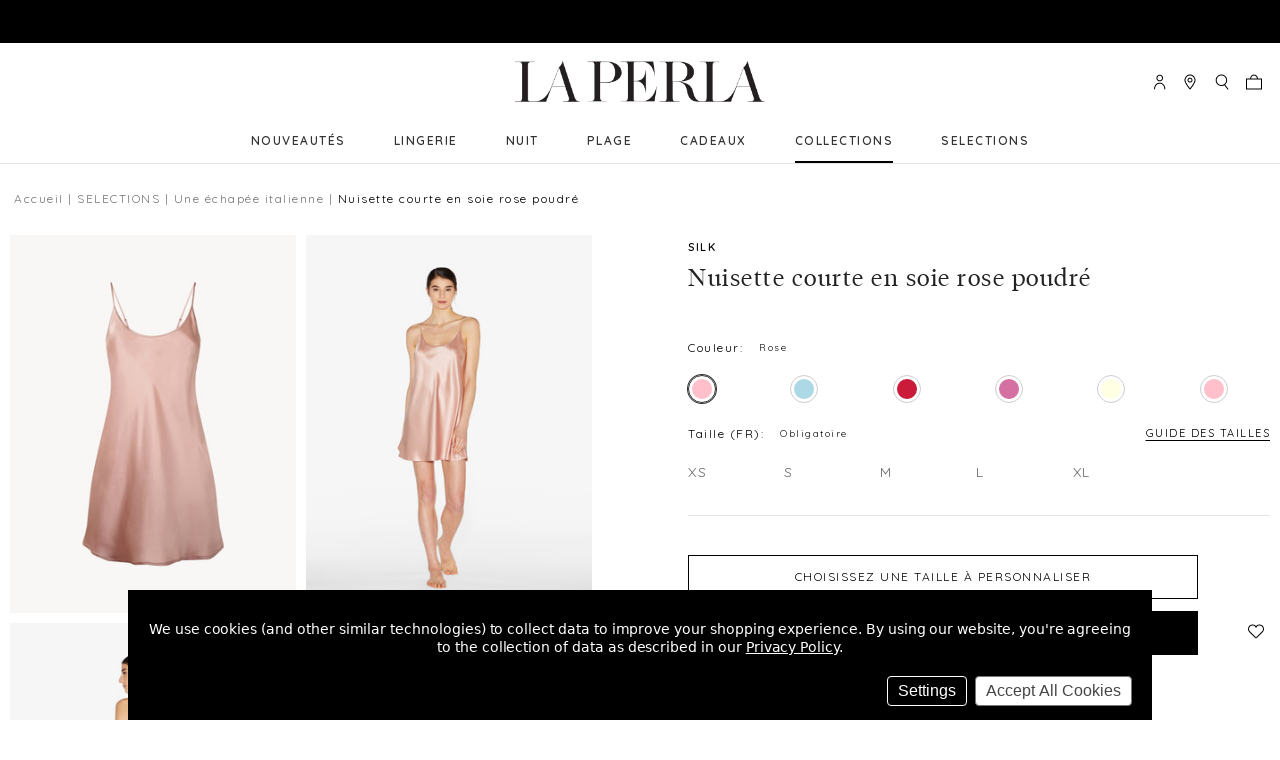

--- FILE ---
content_type: text/html; charset=UTF-8
request_url: https://fr.laperla.com/nuisette-courte-rose-poudre-en-soie/
body_size: 32359
content:
 <!DOCTYPE html>
<html class="no-js" lang="fr">
    <head>
        <title>Nuisette courte en soie rose poudré</title>

        <link rel="dns-prefetch preconnect" href="https://cdn11.bigcommerce.com/s-v0s1cabew5" crossorigin><link rel="dns-prefetch preconnect" href="https://fonts.googleapis.com/" crossorigin><link rel="dns-prefetch preconnect" href="https://fonts.gstatic.com/" crossorigin>
        <meta property="og:url" content="https://fr.laperla.com/nuisette-courte-rose-poudre-en-soie/" /><meta property="og:site_name" content="La Perla - France" /><meta name="keywords" content="Underwear, Nightwear, Beachwear"><meta name="description" content="Nuisette aux lignes simples en pur satin de soie, dÃ©clinÃ©e dans une dÃ©licate tonalitÃ© rose poudrÃ©. Douce sur la peau et dotÃ©e dune silhouette dÃ©contractÃ©e qui caresse les hanches, la nuisette est rehaussÃ©e de bretelles rÃ©glables pour une tenue parfaite. Elle peut se porter comme chemise de nuit, comme une discrÃ¨te Ã©paisseur supplÃ©mentaire sous les vÃªtements ou sous une robe de cocktail transparente qui dÃ©voile sa dÃ©licate nuance chromatique. Une piÃ¨ce exceptionnellement confortable et versatile. Ã porter sous la robe de chambre courte en soie coordonnÃ©e avant daller au lit."><link rel='canonical' href='https://fr.laperla.com/nuisette-courte-rose-poudre-en-soie/' /><meta name='platform' content='bigcommerce.stencil' /><meta property="og:type" content="product" />
<meta property="og:title" content="Nuisette courte en soie rose poudré" />
<meta property="og:description" content="Nuisette aux lignes simples en pur satin de soie, dÃ©clinÃ©e dans une dÃ©licate tonalitÃ© rose poudrÃ©. Douce sur la peau et dotÃ©e dune silhouette dÃ©contractÃ©e qui caresse les hanches, la nuisette est rehaussÃ©e de bretelles rÃ©glables pour une tenue parfaite. Elle peut se porter comme chemise de nuit, comme une discrÃ¨te Ã©paisseur supplÃ©mentaire sous les vÃªtements ou sous une robe de cocktail transparente qui dÃ©voile sa dÃ©licate nuance chromatique. Une piÃ¨ce exceptionnellement confortable et versatile. Ã porter sous la robe de chambre courte en soie coordonnÃ©e avant daller au lit." />
<meta property="og:image" content="https://cdn11.bigcommerce.com/s-v0s1cabew5/products/2184/images/13953/CFILPD0020291_RAG195_100__09513__16096.1649857108.386.513.jpg?c=1" />
<meta property="pinterest:richpins" content="enabled" />

        <meta name="facebook-domain-verification" content="ttlj1inx7ltsf4ppdao5qwgvfy1g0n"/>

        

        

        <link href="https://cdn11.bigcommerce.com/s-v0s1cabew5/product_images/favicon.ico" rel="shortcut icon" />
        <meta name="viewport" content="width=device-width" />

        <script>
            document.documentElement.className = document.documentElement.className.replace('no-js', 'js');
        </script>

        <script>
            window.lazySizesConfig = window.lazySizesConfig || {};
            window.lazySizesConfig.loadMode = 1;
        </script>
        <script async src="https://cdn11.bigcommerce.com/s-v0s1cabew5/stencil/51435970-540e-013c-5244-16b675a609ae/e/5617fd70-bb88-013b-8bb8-16ce27f158ae/dist/theme-bundle.head_async.js"></script>

        <script async src="https://cdnjs.cloudflare.com/polyfill/v3/polyfill.min.js?features=DocumentFragment%2CDocumentFragment.prototype.append%2CElement.prototype.closest%2CElement.prototype.dataset%2CIntersectionObserver%2CIntersectionObserverEntry%2CMutationObserver%2Ces2016%2CURL%2CObject.entries%2CObject.assign%2CObject.keys%2CObject.values%2CObject.defineProperty%2CObject.create%2CObject.preventExtensions%2CObject.seal%2CObject.setPrototypeOf%2CObject.isSealed%2CObject.isFrozen%2CObject.isExtensible%2CObject.is%2CObject.getPrototypeOf%2CObject.getOwnPropertySymbols%2CObject.getOwnPropertyNames%2CObject.getOwnPropertyDescriptors%2CObject.getOwnPropertyDescriptor%2CObject.fromEntries%2CObject.freeze%2CObject.defineProperties"></script>

        <link href="https://fonts.googleapis.com/css?family=Quicksand:600,400%7CBelleza:400%7COswald:700,400&display=swap" rel="stylesheet">
        <link data-stencil-stylesheet href="https://cdn11.bigcommerce.com/s-v0s1cabew5/stencil/51435970-540e-013c-5244-16b675a609ae/e/5617fd70-bb88-013b-8bb8-16ce27f158ae/simplebar/simplebar.min.css" rel="stylesheet">
        <link data-stencil-stylesheet href="https://cdn11.bigcommerce.com/s-v0s1cabew5/stencil/51435970-540e-013c-5244-16b675a609ae/e/5617fd70-bb88-013b-8bb8-16ce27f158ae/css/theme-1b823460-6047-013c-c374-0e81e68ff48a.css" rel="stylesheet">
        <!-- Start Tracking Code for analytics_facebook -->

<script data-bc-cookie-consent="4" type="text/plain">
!function(f,b,e,v,n,t,s){if(f.fbq)return;n=f.fbq=function(){n.callMethod?n.callMethod.apply(n,arguments):n.queue.push(arguments)};if(!f._fbq)f._fbq=n;n.push=n;n.loaded=!0;n.version='2.0';n.queue=[];t=b.createElement(e);t.async=!0;t.src=v;s=b.getElementsByTagName(e)[0];s.parentNode.insertBefore(t,s)}(window,document,'script','https://connect.facebook.net/en_US/fbevents.js');

fbq('set', 'autoConfig', 'false', '433900974475764');
fbq('dataProcessingOptions', []);
fbq('init', '433900974475764', {"external_id":"9b122f8b-5c99-41c4-b23f-969c0383ae2c"});
fbq('set', 'agent', 'bigcommerce', '433900974475764');

function trackEvents() {
    var pathName = window.location.pathname;

    fbq('track', 'PageView', {}, "");

    // Search events start -- only fire if the shopper lands on the /search.php page
    if (pathName.indexOf('/search.php') === 0 && getUrlParameter('search_query')) {
        fbq('track', 'Search', {
            content_type: 'product_group',
            content_ids: [],
            search_string: getUrlParameter('search_query')
        });
    }
    // Search events end

    // Wishlist events start -- only fire if the shopper attempts to add an item to their wishlist
    if (pathName.indexOf('/wishlist.php') === 0 && getUrlParameter('added_product_id')) {
        fbq('track', 'AddToWishlist', {
            content_type: 'product_group',
            content_ids: []
        });
    }
    // Wishlist events end

    // Lead events start -- only fire if the shopper subscribes to newsletter
    if (pathName.indexOf('/subscribe.php') === 0 && getUrlParameter('result') === 'success') {
        fbq('track', 'Lead', {});
    }
    // Lead events end

    // Registration events start -- only fire if the shopper registers an account
    if (pathName.indexOf('/login.php') === 0 && getUrlParameter('action') === 'account_created') {
        fbq('track', 'CompleteRegistration', {}, "");
    }
    // Registration events end

    

    function getUrlParameter(name) {
        var cleanName = name.replace(/[\[]/, '\[').replace(/[\]]/, '\]');
        var regex = new RegExp('[\?&]' + cleanName + '=([^&#]*)');
        var results = regex.exec(window.location.search);
        return results === null ? '' : decodeURIComponent(results[1].replace(/\+/g, ' '));
    }
}

if (window.addEventListener) {
    window.addEventListener("load", trackEvents, false)
}
</script>
<noscript><img height="1" width="1" style="display:none" alt="null" src="https://www.facebook.com/tr?id=433900974475764&ev=PageView&noscript=1&a=plbigcommerce1.2&eid="/></noscript>

<!-- End Tracking Code for analytics_facebook -->

<!-- Start Tracking Code for analytics_siteverification -->

<meta name="google-site-verification" content="FntD0y-2owWha46-MZH4kGG7dTXthGMqYbOuhnijBHM" />




<!-- End Tracking Code for analytics_siteverification -->


<script type="text/javascript" src="https://checkout-sdk.bigcommerce.com/v1/loader.js" defer ></script>
<script>window.consentManagerStoreConfig = function () { return {"storeName":"La Perla - France","privacyPolicyUrl":"https:\/\/fr.laperla.com\/privacy","writeKey":null,"improvedConsentManagerEnabled":true,"AlwaysIncludeScriptsWithConsentTag":true}; };</script>
<script type="text/javascript" src="https://cdn11.bigcommerce.com/shared/js/bodl-consent-32a446f5a681a22e8af09a4ab8f4e4b6deda6487.js" integrity="sha256-uitfaufFdsW9ELiQEkeOgsYedtr3BuhVvA4WaPhIZZY=" crossorigin="anonymous" defer></script>
<script type="text/javascript" src="https://cdn11.bigcommerce.com/shared/js/storefront/consent-manager-config-3013a89bb0485f417056882e3b5cf19e6588b7ba.js" defer></script>
<script type="text/javascript" src="https://cdn11.bigcommerce.com/shared/js/storefront/consent-manager-08633fe15aba542118c03f6d45457262fa9fac88.js" defer></script>
<script type="text/javascript">
var BCData = {"product_attributes":{"sku":"CFILPD0020291_RAG195","upc":null,"mpn":null,"gtin":null,"weight":null,"base":false,"image":null,"out_of_stock_behavior":"label_option","out_of_stock_message":"Out of stock","available_modifier_values":[27077,27078,27079,27080,27081,27082,27083,27084,27085,27086,27087,27088],"available_variant_values":[16896,16897,16898,16899,16900,16901],"in_stock_attributes":[16896,16897,16898,16899,16900,16901,27077,27078,27079,27080,27081,27082,27083,27084,27085,27086,27087,27088],"selected_attributes":{"7130":27077,"7132":27079,"7133":27085},"stock":null,"instock":true,"stock_message":null,"purchasable":false,"purchasing_message":"","call_for_price_message":""}};
</script>
<script>
                            var cssElement = document.createElement('link');
                            cssElement.rel = 'stylesheet';
                            cssElement.id = 'GEPIStyles';
                            cssElement.href = '//gepi.global-e.com/includes/css/793';
                            document.getElementsByTagName('head')[0].appendChild(cssElement);</script><script data-bc-cookie-consent="2" type="text/plain" src="https://assets.xgen.dev/js/ce25eb79134f31b9eb0a3cdfd923dd10/integration.js"></script>
<script nonce="">
(function () {
    var xmlHttp = new XMLHttpRequest();

    xmlHttp.open('POST', 'https://bes.gcp.data.bigcommerce.com/nobot');
    xmlHttp.setRequestHeader('Content-Type', 'application/json');
    xmlHttp.send('{"store_id":"1000915164","timezone_offset":"2.0","timestamp":"2026-01-22T03:13:01.27611700Z","visit_id":"22a854d8-f1a3-466e-95be-65e22c94fe22","channel_id":1}');
})();
</script>



        <script type="text/javascript" src="https://static.sketchfab.com/api/sketchfab-viewer-1.12.1.js"></script>
          <script>(function(w,d,s,l,i){w[l]=w[l]||[];w[l].push({'gtm.start':
  new Date().getTime(),event:'gtm.js'});var f=d.getElementsByTagName(s)[0],
  j=d.createElement(s),dl=l!='dataLayer'?'&l='+l:'';j.async=true;j.src=
  'https://www.googletagmanager.com/gtm.js?id='+i+dl;f.parentNode.insertBefore(j,f);
  })(window,document,'script','dataLayer','GTM-M5RTXJ');</script>

    </head>

    <body class="theme--white-banner page-type--product pages-product path--nuisette-courte-rose-poudre-en-soiehome   product--CFILPD0020291 product-sku--CFILPD0020291_RAG195  fr-laperla-com" data-gecountry="GB">

        <svg data-src="https://cdn11.bigcommerce.com/s-v0s1cabew5/stencil/51435970-540e-013c-5244-16b675a609ae/e/5617fd70-bb88-013b-8bb8-16ce27f158ae/img/icon-sprite.svg" class="icons-svg-sprite"></svg>
        <a class="is-srOnly" href="#maincontent">Skip to main content</a>

         <div class="banners banners--top">
    <div class="banner service-update">
        <span><div id="GlobaleFreeShippingBannerContainer"></div></span>
    </div>
</div>
<header
    class="header"
>
    <div class="navMain-container">
        <a
            href="#"
            class="mobileMenu-toggle"
            data-mobile-menu-toggle="menu"
            aria-label="Toggle menu"
        >
            <span class="mobileMenu-toggleIcon">Toggle menu</span>
        </a>
        <div class="navLocalisation">
    <ul class="navLocalisation-section navLocalisation-section--storeSelector">
    <li class="navLocalisation-item" tabindex="-1">
        <button
            class="button button--transparent navLocalisation-action navLocalisation-action--storeSelector"
            aria-controls="storeSelection"
            aria-expanded="false"
        >
            La Perla - France
            <i class="icon icon-dropdown" aria-hidden="true" tabindex="-1">
                <svg tabindex="-1">
                    <use tabindex="-1" xlink:href="#icon-chevron-down"/>
                </svg>
            </i>
        </button>
    </li>
</ul>
            <ul class="navLocalisation-section navLocalisation-section--languageSelector">
            <li class="navLocalisation-item" tabindex="-1">
                <button
                    class="button button--transparent navLocalisation-action navLocalisation-action--languageSelector has-dropdown"
                    aria-controls="languageSelection"
                    aria-expanded="false"
                    aria-hidden="true"
                    data-dropdown="languageSelection"
                >
                                Français
                    <span class="icon icon-dropdown" aria-hidden="true" tabindex="-1">
                        <svg tabindex="-1">
                            <use tabindex="-1" xlink:href="#icon-chevron-down"/>
                        </svg>
                    </span>
                </button>
                <ul class="dropdown-menu" id="languageSelection" data-dropdown-content aria-hidden="true" tabindex="-1">
                                <li class="dropdown-menu-item switch-primary">Français</li>
                            <li class="dropdown-menu-item switch-en">
                                <a href="https://eu.laperla.com/">English</a>
                            </li>
                </ul>
            </li>
        </ul>
    </div>
         <div class="header-logo header-logo--center">
            <a href="https://fr.laperla.com/">
            <div class="header-logo-image-container">
                <img class="header-logo-image" src="https://cdn11.bigcommerce.com/s-v0s1cabew5/images/stencil/396x66/laperla2x_1583856821__27942.original.png" alt="La Perla - France">
            </div>
</a>
        </div>
         <nav class="navUser" aria-label="Menu">
    <ul class="navUser-section navUser-section--alt">
        <li class="navUser-item navUser-item--compare">
            <a class="navUser-action navUser-action--compare" href="/compare" data-compare-nav>Comparer <span class="countPill countPill--positive countPill--alt"></span></a>
        </li>
        <li class="navUser-item navUser-item--account">
                <a class="navUser-action navUser-action-signIn" href="/login.php">
                    <span class="is-srOnly" tabindex="-1">Connexion</span>
                    <span class="icon" aria-hidden="true">
                        <svg tabindex="-1">
                            <use tabindex="-1" xlink:href="#icon-LaPerla_Icon_Account"/>
                        </svg>
                    </span>
                </a>
                    <span class="navUser-or">ou</span> <a class="navUser-action navUser-action-signUp" href="/login.php?action=create_account">S&#x27;enregistrer</a>
        </li>
        <li class="navUser-item navUser-item--storeFinder">
            <a class="navUser-action navUser-action--storeFinder" href="/stores" data-search="storeFinder" aria-controls="storeFinder" aria-expanded="false">
                <span class="is-srOnly" tabindex="-1">common.store-finder</span>
                <span class="icon" aria-hidden="true">
                    <svg tabindex="-1">
                        <use tabindex="-1" xlink:href="#icon-LaPerla_Icon_Pin"/>
                    </svg>
                </span>
            </a>
        </li>
        <li class="navUser-item navUser-item--quickSearch">
            <a class="navUser-action navUser-action--quickSearch" href="#" data-search="quickSearch" aria-controls="quickSearch" aria-expanded="false">
                <span class="is-srOnly" tabindex="-1">Chercher</span>
                <span class="icon" aria-hidden="true">
                    <svg tabindex="-1">
                        <use tabindex="-1" xlink:href="#icon-LaPerla_Icon_Search"/>
                    </svg>
                </span>
                <span class="quick-search-close-button" aria-hidden="true">╳</span>
            </a>
        </li>
        <li class="navUser-item navUser-item--cart">
            <a
                class="navUser-action navUser-action-cart"
                id="nav-action-cart"
                data-cart-preview
                data-dropdown="cart-preview-dropdown"
                data-options="align:right"
                href="/cart.php"
                title="Panier">
                <span class="icon" aria-hidden="true">
                    <svg tabindex="-1">
                        <use tabindex="-1" xlink:href="#icon-LaPerla_Icon_Bag"/>
                    </svg>
                </span>
                <span class="countPill cart-quantity"></span>
            </a>

            <div class="dropdown-menu" id="cart-preview-dropdown" data-dropdown-content aria-hidden="true"></div>
        </li>
    </ul>
    <div class="dropdown dropdown--quickSearch" id="quickSearch" aria-hidden="true" tabindex="-1" data-prevent-quick-search-close>
        <div class="container" role="search">
    <button class="button button--transparent close">
        <span aria-hidden="true">╳</span>
    </button>
    <form class="form" action="/search.php">
        <div class="form-fieldset">
            <div class="form-field">
                <label class="is-srOnly" for="navigation-search_query"
                    >Chercher</label
                >
                <input
                    class="form-input"
                    data-search-quick
                    name="search_query"
                    id="navigation-search_query"
                    data-error-message="Le champ de recherche ne peut pas être vide."
                    placeholder="Recherche"
                    autocomplete="off"
                    value=""
                />
                <button
                    class="button button--transparent form-prefixPostfix-button--postfix"
                    type="submit"
                    name="Chercher"
                    aria-label="Chercher"
                >
                    <span class="icon" aria-hidden="true" tabindex="-1">
                        <svg tabindex="-1">
                            <use tabindex="-1" xlink:href="#icon-LaPerla_Icon_Search" />
                        </svg>
                    </span>
                </button>
            </div>
        </div>
    </form>
    <section class="quickSearchResults" data-bind="html: results"></section>
</div>
    </div>
</nav>

    </div>
    <div class="navPages-container" id="menu" data-menu>
        <nav class="navPages" aria-label="Main Menu">
    <ul class="navPages-list navPages-list--pages">
        <li class="navPages-item navPages-item--nouveaut-s navPages-item-first">
             <a class="navPages-action" href="https://fr.laperla.com/nouveautes/">NOUVEAUTÉS</a>
  
        </li>
                <li class="navPages-item navPages-item--lingerie ">
             <a class="navPages-action has-subMenu" href="https://fr.laperla.com/lingerie/" data-collapsible="navPages-29">
    Lingerie <span class="icon icon-dropdown navPages-action-moreIcon" aria-hidden="true"><svg><use xlink:href="#icon-chevron-right" /></svg></span>
</a>
<div class="navPage-subMenu" id="navPages-29" aria-hidden="true" tabindex="-1">
    <div class="container">
        <ul class="navPage-subMenu-list">
            <li class="navPage-subMenu-item-back">
                <span class="icon icon-back" aria-hidden="true">
                    <svg>
                        <use xlink:href="#icon-chevron-left"></use>
                    </svg>
                </span>
                <a class="navPage-subMenu-action navPages-action navPages-action-backButton" href="#">Back</a>
            </li>
            <li class="navPage-subMenu-item">
                <a class="navPage-subMenu-action navPages-action top-level"
                   href="https://fr.laperla.com/lingerie/"
                   aria-label="Tout Lingerie" 
                >
                    Lingerie
                </a>
            </li>
                    <li class="navPage-subMenu-item">
                        <div class="desktop-childList">
                            <a
                                class="navPage-subMenu-action navPages-action has-subMenu"
                                href="https://fr.laperla.com/soutiens-gorge/">
                                Soutiens-gorge
                            </a>
                            <ul class="navPage-childList">
                                <li class="navPage-childList-item">
                                    <a class="navPage-childList-action navPages-action" href="https://fr.laperla.com/soutiens-gorge/avec-armatures/">Avec armatures</a>
                                </li>
                                <li class="navPage-childList-item">
                                    <a class="navPage-childList-action navPages-action" href="https://fr.laperla.com/soutiens-gorge/bandeau/">Bandeau</a>
                                </li>
                                <li class="navPage-childList-item">
                                    <a class="navPage-childList-action navPages-action" href="https://fr.laperla.com/soutiens-gorge/brassiere/">Brassière</a>
                                </li>
                                <li class="navPage-childList-item">
                                    <a class="navPage-childList-action navPages-action" href="https://fr.laperla.com/soutiens-gorge/bretelles-amovibles/">Bretelles amovibles</a>
                                </li>
                                <li class="navPage-childList-item">
                                    <a class="navPage-childList-action navPages-action" href="https://fr.laperla.com/soutiens-gorge/corbeille/">Corbeille</a>
                                </li>
                                <li class="navPage-childList-item">
                                    <a class="navPage-childList-action navPages-action" href="https://fr.laperla.com/soutiens-gorge/invisible-t-shirt/">Invisible &amp; T-shirt</a>
                                </li>
                                <li class="navPage-childList-item">
                                    <a class="navPage-childList-action navPages-action" href="https://fr.laperla.com/soutiens-gorge/plongeant/">Plongeant</a>
                                </li>
                                <li class="navPage-childList-item">
                                    <a class="navPage-childList-action navPages-action" href="https://fr.laperla.com/soutiens-gorge/push-up/">Push-up</a>
                                </li>
                                <li class="navPage-childList-item">
                                    <a class="navPage-childList-action navPages-action" href="https://fr.laperla.com/soutiens-gorge/rembourre/">Rembourré</a>
                                </li>
                                <li class="navPage-childList-item">
                                    <a class="navPage-childList-action navPages-action" href="https://fr.laperla.com/soutiens-gorge/sans-armatures/">Sans armatures</a>
                                </li>
                                <li class="navPage-childList-item">
                                    <a class="navPage-childList-action navPages-action" href="https://fr.laperla.com/soutiens-gorge/triangle/">Triangle</a>
                                </li>
                            </ul>
                        </div>
                        <div class="mobile-childList">
                            <a class="navPages-action has-subMenu" href="https://fr.laperla.com/soutiens-gorge/" data-collapsible="navPages-42">
    Soutiens-gorge <span class="icon icon-dropdown navPages-action-moreIcon" aria-hidden="true"><svg><use xlink:href="#icon-chevron-right" /></svg></span>
</a>
<div class="navPage-subMenu" id="navPages-42" aria-hidden="true" tabindex="-1">
    <div class="container">
        <ul class="navPage-subMenu-list">
            <li class="navPage-subMenu-item-back">
                <span class="icon icon-back" aria-hidden="true">
                    <svg>
                        <use xlink:href="#icon-chevron-left"></use>
                    </svg>
                </span>
                <a class="navPage-subMenu-action navPages-action navPages-action-backButton" href="#">Back</a>
            </li>
            <li class="navPage-subMenu-item">
                <a class="navPage-subMenu-action navPages-action top-level"
                   href="https://fr.laperla.com/soutiens-gorge/"
                   aria-label="Tout Soutiens-gorge" 
                >
                    Soutiens-gorge
                </a>
            </li>
            <div class="no-children-container">
                        <li class="navPage-subMenu-item no-children">
                            <a class="navPage-subMenu-action navPages-action" href="https://fr.laperla.com/soutiens-gorge/avec-armatures/">Avec armatures</a>
                        </li>
                        <li class="navPage-subMenu-item no-children">
                            <a class="navPage-subMenu-action navPages-action" href="https://fr.laperla.com/soutiens-gorge/bandeau/">Bandeau</a>
                        </li>
                        <li class="navPage-subMenu-item no-children">
                            <a class="navPage-subMenu-action navPages-action" href="https://fr.laperla.com/soutiens-gorge/brassiere/">Brassière</a>
                        </li>
                        <li class="navPage-subMenu-item no-children">
                            <a class="navPage-subMenu-action navPages-action" href="https://fr.laperla.com/soutiens-gorge/bretelles-amovibles/">Bretelles amovibles</a>
                        </li>
                        <li class="navPage-subMenu-item no-children">
                            <a class="navPage-subMenu-action navPages-action" href="https://fr.laperla.com/soutiens-gorge/corbeille/">Corbeille</a>
                        </li>
                        <li class="navPage-subMenu-item no-children">
                            <a class="navPage-subMenu-action navPages-action" href="https://fr.laperla.com/soutiens-gorge/invisible-t-shirt/">Invisible &amp; T-shirt</a>
                        </li>
                        <li class="navPage-subMenu-item no-children">
                            <a class="navPage-subMenu-action navPages-action" href="https://fr.laperla.com/soutiens-gorge/plongeant/">Plongeant</a>
                        </li>
                        <li class="navPage-subMenu-item no-children">
                            <a class="navPage-subMenu-action navPages-action" href="https://fr.laperla.com/soutiens-gorge/push-up/">Push-up</a>
                        </li>
                        <li class="navPage-subMenu-item no-children">
                            <a class="navPage-subMenu-action navPages-action" href="https://fr.laperla.com/soutiens-gorge/rembourre/">Rembourré</a>
                        </li>
                        <li class="navPage-subMenu-item no-children">
                            <a class="navPage-subMenu-action navPages-action" href="https://fr.laperla.com/soutiens-gorge/sans-armatures/">Sans armatures</a>
                        </li>
                        <li class="navPage-subMenu-item no-children">
                            <a class="navPage-subMenu-action navPages-action" href="https://fr.laperla.com/soutiens-gorge/triangle/">Triangle</a>
                        </li>
            </div>
        </ul>
            <!--  Category preview image -->
            <div class="image-container">
                <img src="https://cdn11.bigcommerce.com/s-v0s1cabew5/images/stencil/original/u/bras_300x300__33824.original.jpg" alt="Tout Soutiens-gorge" />
                <a href="https://fr.laperla.com/soutiens-gorge/">Achetez Soutiens-gorge</a>
            </div>
        <div data-content-region="category_navigation_images"></div>
    </div>
</div>
                        </div>
                    </li>
                    <li class="navPage-subMenu-item">
                        <div class="desktop-childList">
                            <a
                                class="navPage-subMenu-action navPages-action has-subMenu"
                                href="https://fr.laperla.com/bas/">
                                Bas
                            </a>
                            <ul class="navPage-childList">
                                <li class="navPage-childList-item">
                                    <a class="navPage-childList-action navPages-action" href="https://fr.laperla.com/bas/culottes/">Culottes</a>
                                </li>
                                <li class="navPage-childList-item">
                                    <a class="navPage-childList-action navPages-action" href="https://fr.laperla.com/bas/string/">String</a>
                                </li>
                                <li class="navPage-childList-item">
                                    <a class="navPage-childList-action navPages-action" href="https://fr.laperla.com/bas/shorty/">Shorty</a>
                                </li>
                                <li class="navPage-childList-item">
                                    <a class="navPage-childList-action navPages-action" href="https://fr.laperla.com/bas/taille-haute/">Culotte taille haute</a>
                                </li>
                                <li class="navPage-childList-item">
                                    <a class="navPage-childList-action navPages-action" href="https://fr.laperla.com/bas/tanga/">Tanga</a>
                                </li>
                            </ul>
                        </div>
                        <div class="mobile-childList">
                            <a class="navPages-action has-subMenu" href="https://fr.laperla.com/bas/" data-collapsible="navPages-30">
    Bas <span class="icon icon-dropdown navPages-action-moreIcon" aria-hidden="true"><svg><use xlink:href="#icon-chevron-right" /></svg></span>
</a>
<div class="navPage-subMenu" id="navPages-30" aria-hidden="true" tabindex="-1">
    <div class="container">
        <ul class="navPage-subMenu-list">
            <li class="navPage-subMenu-item-back">
                <span class="icon icon-back" aria-hidden="true">
                    <svg>
                        <use xlink:href="#icon-chevron-left"></use>
                    </svg>
                </span>
                <a class="navPage-subMenu-action navPages-action navPages-action-backButton" href="#">Back</a>
            </li>
            <li class="navPage-subMenu-item">
                <a class="navPage-subMenu-action navPages-action top-level"
                   href="https://fr.laperla.com/bas/"
                   aria-label="Tout Bas" 
                >
                    Bas
                </a>
            </li>
            <div class="no-children-container">
                        <li class="navPage-subMenu-item no-children">
                            <a class="navPage-subMenu-action navPages-action" href="https://fr.laperla.com/bas/culottes/">Culottes</a>
                        </li>
                        <li class="navPage-subMenu-item no-children">
                            <a class="navPage-subMenu-action navPages-action" href="https://fr.laperla.com/bas/string/">String</a>
                        </li>
                        <li class="navPage-subMenu-item no-children">
                            <a class="navPage-subMenu-action navPages-action" href="https://fr.laperla.com/bas/shorty/">Shorty</a>
                        </li>
                        <li class="navPage-subMenu-item no-children">
                            <a class="navPage-subMenu-action navPages-action" href="https://fr.laperla.com/bas/taille-haute/">Culotte taille haute</a>
                        </li>
                        <li class="navPage-subMenu-item no-children">
                            <a class="navPage-subMenu-action navPages-action" href="https://fr.laperla.com/bas/tanga/">Tanga</a>
                        </li>
            </div>
        </ul>
            <!--  Category preview image -->
            <div class="image-container">
                <img src="https://cdn11.bigcommerce.com/s-v0s1cabew5/images/stencil/original/o/briefs_300x300__56722.original.jpg" alt="Tout Bas" />
                <a href="https://fr.laperla.com/bas/">Achetez Bas</a>
            </div>
        <div data-content-region="category_navigation_images"></div>
    </div>
</div>
                        </div>
                    </li>
            <div class="no-children-container">
                        <li class="navPage-subMenu-item no-children">
                            <a class="navPage-subMenu-action navPages-action" href="https://fr.laperla.com/lingerie/shapewear/">Shapewear</a>
                        </li>
                        <li class="navPage-subMenu-item no-children">
                            <a class="navPage-subMenu-action navPages-action" href="https://fr.laperla.com/lingerie/bodys-bustiers/">Bodys &amp; Bustiers</a>
                        </li>
                        <li class="navPage-subMenu-item no-children">
                            <a class="navPage-subMenu-action navPages-action" href="https://fr.laperla.com/lingerie/porte-jarretelles/">Porte-Jarretelles</a>
                        </li>
            </div>
        </ul>
            <!--  Category preview image -->
            <div class="image-container">
                <img src="https://cdn11.bigcommerce.com/s-v0s1cabew5/images/stencil/original/s/lingerie_300x300__87178.original.jpg" alt="Tout Lingerie" />
                <a href="https://fr.laperla.com/lingerie/">Achetez Lingerie</a>
            </div>
        <div data-content-region="category_navigation_images"></div>
    </div>
</div>
  
        </li>
                <li class="navPages-item navPages-item--nuit ">
             <a class="navPages-action has-subMenu" href="https://fr.laperla.com/nuit/" data-collapsible="navPages-34">
    Nuit <span class="icon icon-dropdown navPages-action-moreIcon" aria-hidden="true"><svg><use xlink:href="#icon-chevron-right" /></svg></span>
</a>
<div class="navPage-subMenu" id="navPages-34" aria-hidden="true" tabindex="-1">
    <div class="container">
        <ul class="navPage-subMenu-list">
            <li class="navPage-subMenu-item-back">
                <span class="icon icon-back" aria-hidden="true">
                    <svg>
                        <use xlink:href="#icon-chevron-left"></use>
                    </svg>
                </span>
                <a class="navPage-subMenu-action navPages-action navPages-action-backButton" href="#">Back</a>
            </li>
            <li class="navPage-subMenu-item">
                <a class="navPage-subMenu-action navPages-action top-level"
                   href="https://fr.laperla.com/nuit/"
                   aria-label="Tout Nuit" 
                >
                    Nuit
                </a>
            </li>
            <div class="no-children-container">
                        <li class="navPage-subMenu-item no-children">
                            <a class="navPage-subMenu-action navPages-action" href="https://fr.laperla.com/nuit/robes-de-chambre/">Robes de chambre</a>
                        </li>
                        <li class="navPage-subMenu-item no-children">
                            <a class="navPage-subMenu-action navPages-action" href="https://fr.laperla.com/nuit/pyjamas/">Pyjamas</a>
                        </li>
                        <li class="navPage-subMenu-item no-children">
                            <a class="navPage-subMenu-action navPages-action" href="https://fr.laperla.com/nuit/loungewear/">Loungewear</a>
                        </li>
                        <li class="navPage-subMenu-item no-children">
                            <a class="navPage-subMenu-action navPages-action" href="https://fr.laperla.com/lingerie/nuisettes/">Nuisettes</a>
                        </li>
                        <li class="navPage-subMenu-item no-children">
                            <a class="navPage-subMenu-action navPages-action" href="https://fr.laperla.com/nuit/caraco/">Caraco et débardeurs</a>
                        </li>
                        <li class="navPage-subMenu-item no-children">
                            <a class="navPage-subMenu-action navPages-action" href="https://fr.laperla.com/nuit/shorts/">Shorts et bas de pyjama</a>
                        </li>
                        <li class="navPage-subMenu-item no-children">
                            <a class="navPage-subMenu-action navPages-action" href="https://fr.laperla.com/nuit/soie/">Lingerie de nuit en soie</a>
                        </li>
            </div>
        </ul>
            <!--  Category preview image -->
            <div class="image-container">
                <img src="https://cdn11.bigcommerce.com/s-v0s1cabew5/images/stencil/original/i/nightwear_300x300__10598.original.jpg" alt="Tout Nuit" />
                <a href="https://fr.laperla.com/nuit/">Achetez Nuit</a>
            </div>
        <div data-content-region="category_navigation_images"></div>
    </div>
</div>
  
        </li>
                <li class="navPages-item navPages-item--plage ">
             <a class="navPages-action has-subMenu" href="https://fr.laperla.com/mode-plage/" data-collapsible="navPages-60">
    Plage <span class="icon icon-dropdown navPages-action-moreIcon" aria-hidden="true"><svg><use xlink:href="#icon-chevron-right" /></svg></span>
</a>
<div class="navPage-subMenu" id="navPages-60" aria-hidden="true" tabindex="-1">
    <div class="container">
        <ul class="navPage-subMenu-list">
            <li class="navPage-subMenu-item-back">
                <span class="icon icon-back" aria-hidden="true">
                    <svg>
                        <use xlink:href="#icon-chevron-left"></use>
                    </svg>
                </span>
                <a class="navPage-subMenu-action navPages-action navPages-action-backButton" href="#">Back</a>
            </li>
            <li class="navPage-subMenu-item">
                <a class="navPage-subMenu-action navPages-action top-level"
                   href="https://fr.laperla.com/mode-plage/"
                   aria-label="Tout Plage" 
                >
                    Plage
                </a>
            </li>
            <div class="no-children-container">
                        <li class="navPage-subMenu-item no-children">
                            <a class="navPage-subMenu-action navPages-action" href="https://fr.laperla.com/mode-plage/maillots-de-bain/">Maillots de bain</a>
                        </li>
                        <li class="navPage-subMenu-item no-children">
                            <a class="navPage-subMenu-action navPages-action" href="https://fr.laperla.com/mode-plage/bikinis/">Bikinis</a>
                        </li>
                        <li class="navPage-subMenu-item no-children">
                            <a class="navPage-subMenu-action navPages-action" href="https://fr.laperla.com/bain/vetements-de-plage/">Vêtements de Plage</a>
                        </li>
                        <li class="navPage-subMenu-item no-children">
                            <a class="navPage-subMenu-action navPages-action" href="https://fr.laperla.com/plage/nos-collections-de-maillots-de-bain/">Nos Collections De Maillots De Bain</a>
                        </li>
            </div>
        </ul>
            <!--  Category preview image -->
            <div class="image-container">
                <img src="https://cdn11.bigcommerce.com/s-v0s1cabew5/images/stencil/original/r/swim_300x300__61597.original.jpg" alt="Tout Plage" />
                <a href="https://fr.laperla.com/mode-plage/">Achetez Plage</a>
            </div>
        <div data-content-region="category_navigation_images"></div>
    </div>
</div>
  
        </li>
                <li class="navPages-item navPages-item--cadeaux ">
             <a class="navPages-action has-subMenu" href="https://fr.laperla.com/Cadeaux/" data-collapsible="navPages-170">
    Cadeaux <span class="icon icon-dropdown navPages-action-moreIcon" aria-hidden="true"><svg><use xlink:href="#icon-chevron-right" /></svg></span>
</a>
<div class="navPage-subMenu" id="navPages-170" aria-hidden="true" tabindex="-1">
    <div class="container">
        <ul class="navPage-subMenu-list">
            <li class="navPage-subMenu-item-back">
                <span class="icon icon-back" aria-hidden="true">
                    <svg>
                        <use xlink:href="#icon-chevron-left"></use>
                    </svg>
                </span>
                <a class="navPage-subMenu-action navPages-action navPages-action-backButton" href="#">Back</a>
            </li>
            <li class="navPage-subMenu-item">
                <a class="navPage-subMenu-action navPages-action top-level"
                   href="https://fr.laperla.com/Cadeaux/"
                   aria-label="Tout Cadeaux" 
                >
                    Cadeaux
                </a>
            </li>
            <div class="no-children-container">
                        <li class="navPage-subMenu-item no-children">
                            <a class="navPage-subMenu-action navPages-action" href="https://fr.laperla.com/idees-cadeaux-personnalisees/">PERSONNALISATION</a>
                        </li>
            </div>
        </ul>
            <!--  Category preview image -->
            <div class="image-container">
                <img src="https://cdn11.bigcommerce.com/s-v0s1cabew5/images/stencil/original/g/gifts_300x300__50424.original.jpg" alt="Tout Cadeaux" />
                <a href="https://fr.laperla.com/Cadeaux/">Achetez Cadeaux</a>
            </div>
        <div data-content-region="category_navigation_images"></div>
    </div>
</div>
  
        </li>
                <li class="navPages-item navPages-item--collections ">
             <a class="navPages-action has-subMenu activePage" href="https://fr.laperla.com/collections/" data-collapsible="navPages-66">
    Collections <span class="icon icon-dropdown navPages-action-moreIcon" aria-hidden="true"><svg><use xlink:href="#icon-chevron-right" /></svg></span>
</a>
<div class="navPage-subMenu" id="navPages-66" aria-hidden="true" tabindex="-1">
    <div class="container">
        <ul class="navPage-subMenu-list">
            <li class="navPage-subMenu-item-back">
                <span class="icon icon-back" aria-hidden="true">
                    <svg>
                        <use xlink:href="#icon-chevron-left"></use>
                    </svg>
                </span>
                <a class="navPage-subMenu-action navPages-action navPages-action-backButton" href="#">Back</a>
            </li>
            <li class="navPage-subMenu-item">
                <a class="navPage-subMenu-action navPages-action top-level"
                   href="https://fr.laperla.com/collections/"
                   aria-label="Tout Collections" 
                >
                    Collections
                </a>
            </li>
                    <li class="navPage-subMenu-item">
                        <div class="desktop-childList">
                            <a
                                class="navPage-subMenu-action navPages-action has-subMenu activePage"
                                href="https://fr.laperla.com/collections/nos-pieces-preferees/">
                                Nos pièces préférées
                            </a>
                            <ul class="navPage-childList">
                                <li class="navPage-childList-item">
                                    <a class="navPage-childList-action navPages-action" href="https://fr.laperla.com/collections/nos-pieces-preferees/reimagined/">REIMAGINED</a>
                                </li>
                                <li class="navPage-childList-item">
                                    <a class="navPage-childList-action navPages-action" href="https://fr.laperla.com/collections/nos-pieces-preferees/souple/">SOUPLE</a>
                                </li>
                                <li class="navPage-childList-item">
                                    <a class="navPage-childList-action navPages-action" href="https://fr.laperla.com/collections/nos-pieces-preferees/maison/">Maison</a>
                                </li>
                                <li class="navPage-childList-item">
                                    <a class="navPage-childList-action navPages-action" href="https://fr.laperla.com/collections/nos-pieces-preferees/petit-macrame/">Petit Macramé</a>
                                </li>
                                <li class="navPage-childList-item">
                                    <a class="navPage-childList-action navPages-action" href="https://fr.laperla.com/collections/nos-pieces-preferees/silk/">Silk</a>
                                </li>
                            </ul>
                        </div>
                        <div class="mobile-childList">
                            <a class="navPages-action has-subMenu activePage" href="https://fr.laperla.com/collections/nos-pieces-preferees/" data-collapsible="navPages-257">
    Nos pièces préférées <span class="icon icon-dropdown navPages-action-moreIcon" aria-hidden="true"><svg><use xlink:href="#icon-chevron-right" /></svg></span>
</a>
<div class="navPage-subMenu" id="navPages-257" aria-hidden="true" tabindex="-1">
    <div class="container">
        <ul class="navPage-subMenu-list">
            <li class="navPage-subMenu-item-back">
                <span class="icon icon-back" aria-hidden="true">
                    <svg>
                        <use xlink:href="#icon-chevron-left"></use>
                    </svg>
                </span>
                <a class="navPage-subMenu-action navPages-action navPages-action-backButton" href="#">Back</a>
            </li>
            <li class="navPage-subMenu-item">
                <a class="navPage-subMenu-action navPages-action top-level"
                   href="https://fr.laperla.com/collections/nos-pieces-preferees/"
                   aria-label="Tout Nos pièces préférées" 
                >
                    Nos pièces préférées
                </a>
            </li>
            <div class="no-children-container">
                        <li class="navPage-subMenu-item no-children">
                            <a class="navPage-subMenu-action navPages-action" href="https://fr.laperla.com/collections/nos-pieces-preferees/reimagined/">REIMAGINED</a>
                        </li>
                        <li class="navPage-subMenu-item no-children">
                            <a class="navPage-subMenu-action navPages-action" href="https://fr.laperla.com/collections/nos-pieces-preferees/souple/">SOUPLE</a>
                        </li>
                        <li class="navPage-subMenu-item no-children">
                            <a class="navPage-subMenu-action navPages-action" href="https://fr.laperla.com/collections/nos-pieces-preferees/maison/">Maison</a>
                        </li>
                        <li class="navPage-subMenu-item no-children">
                            <a class="navPage-subMenu-action navPages-action" href="https://fr.laperla.com/collections/nos-pieces-preferees/petit-macrame/">Petit Macramé</a>
                        </li>
                        <li class="navPage-subMenu-item no-children">
                            <a class="navPage-subMenu-action navPages-action" href="https://fr.laperla.com/collections/nos-pieces-preferees/silk/">Silk</a>
                        </li>
            </div>
        </ul>
            <!--  Category preview image -->
            <div class="image-container">
                <img src="https://cdn11.bigcommerce.com/s-v0s1cabew5/images/stencil/original/b/zephyr_300x300__63891.original.jpg" alt="Tout Nos pièces préférées" />
                <a href="https://fr.laperla.com/collections/nos-pieces-preferees/">Achetez Nos pièces préférées</a>
            </div>
        <div data-content-region="category_navigation_images"></div>
    </div>
</div>
                        </div>
                    </li>
            <div class="no-children-container">
            </div>
        </ul>
            <!--  Category preview image -->
            <div class="image-container">
                <img src="https://cdn11.bigcommerce.com/s-v0s1cabew5/images/stencil/original/u/all-collections_300x300__33952.original.jpg" alt="Tout Collections" />
                <a href="https://fr.laperla.com/collections/">Achetez Collections</a>
            </div>
        <div data-content-region="category_navigation_images"></div>
    </div>
</div>
  
        </li>
                <li class="navPages-item navPages-item--selections ">
             <a class="navPages-action has-subMenu" href="https://fr.laperla.com/selections/" data-collapsible="navPages-276">
    SELECTIONS <span class="icon icon-dropdown navPages-action-moreIcon" aria-hidden="true"><svg><use xlink:href="#icon-chevron-right" /></svg></span>
</a>
<div class="navPage-subMenu" id="navPages-276" aria-hidden="true" tabindex="-1">
    <div class="container">
        <ul class="navPage-subMenu-list">
            <li class="navPage-subMenu-item-back">
                <span class="icon icon-back" aria-hidden="true">
                    <svg>
                        <use xlink:href="#icon-chevron-left"></use>
                    </svg>
                </span>
                <a class="navPage-subMenu-action navPages-action navPages-action-backButton" href="#">Back</a>
            </li>
            <li class="navPage-subMenu-item">
                <a class="navPage-subMenu-action navPages-action top-level"
                   href="https://fr.laperla.com/selections/"
                   aria-label="Tout SELECTIONS" 
                >
                    SELECTIONS
                </a>
            </li>
            <div class="no-children-container">
                        <li class="navPage-subMenu-item no-children">
                            <a class="navPage-subMenu-action navPages-action" href="https://fr.laperla.com/nouveautes/decouvrir/une-echapee-italienne/">Une échapée italienne</a>
                        </li>
                        <li class="navPage-subMenu-item no-children">
                            <a class="navPage-subMenu-action navPages-action" href="https://fr.laperla.com/nouveautes/decouvrir/notre-selection-pour-les-grandes-occasions/">Notre sélection pour les grandes occasions</a>
                        </li>
                        <li class="navPage-subMenu-item no-children">
                            <a class="navPage-subMenu-action navPages-action" href="https://fr.laperla.com/nouveautes/decouvrir/a-la-maison-en-la-perla/">A la maison en La Perla</a>
                        </li>
                        <li class="navPage-subMenu-item no-children">
                            <a class="navPage-subMenu-action navPages-action" href="https://fr.laperla.com/nouveautes/decouvrir/notre-selection-pour-cette-saison/">Notre sélection pour cette saison</a>
                        </li>
                        <li class="navPage-subMenu-item no-children">
                            <a class="navPage-subMenu-action navPages-action" href="https://fr.laperla.com/nouveautes/decouvrir/selection-mariee/">Sélection Mariée</a>
                        </li>
            </div>
        </ul>
        <div data-content-region="category_navigation_images"></div>
    </div>
</div>
  
        </li>
           
    </ul>
    <ul class="navPages-list navPages-list--user">
                <li class="navPages-item navPages-item--language-switcher navUser-item">
                    <a
                        class="navPages-action has-subMenu"
                        href="#"
                        data-collapsible="navPages-language"
                        aria-controls="navPages-language"
                        aria-expanded="false"
                    >
                        <span class="navPages-action-simplified navUser-action-open">
                                        Français
                        </span>
                        <span
                            class="icon icon-dropdown navPages-action-moreIcon navUser-action-open"
                            aria-hidden="true"
                        >
                            <svg class="navUser-action-open">
                                <use
                                    class="navUser-action-open"
                                    xmlns:xlink="http://www.w3.org/1999/xlink"
                                    xlink:href="#icon-chevron-right"
                                >
                                </use>
                            </svg>
                        </span>
                    </a>
                    <div
                        class="navPage-subMenu"
                        id="navPages-language"
                        aria-hidden="true"
                        tabindex="-1"
                    >
                        <ul class="navPage-subMenu-list navPage-subMenu-list--horizontal">
                            <li class="navPage-subMenu-item-back">
                                <span class="icon icon-back" aria-hidden="true">
                                    <svg>
                                        <use xlink:href="#icon-chevron-left"></use>
                                    </svg>
                                </span>
                                <a class="navPage-subMenu-action navPages-action navPages-action-backButton" href="#">Back</a>
                            </li>
                                <li class="navPage-subMenu-item switch-primary">
                                        Français
                                </li>
                                <li class="navPage-subMenu-item switch-en">
                                        <a class="navPage-subMenu-action navPages-action" href="https://eu.laperla.com/">English</a>
                                </li>
                        </ul>
                    </div>
                </li>

            <li class="navPages-item navPages-item--store-locator">
                <a class="navPages-action has-subMenu" href="/stores/" aria-controls="storeSelection" aria-expanded="false">
                    <span class="icon" aria-hidden="true">
                        <svg><use xlink:href="#icon-LaPerla_Icon_Pin"/></svg>
                    </span>
                    <span class="navPages-action-simplified">Stores</span>
                </a>
            </li>
        <li class="navPages-item auth">
            <a class="navPages-action" href="/login.php">
                <span class="icon" aria-hidden="true">
                    <svg><use xlink:href="#icon-LaPerla_Icon_Account"/></svg>
                </span>
                Connexion
            </a>
        </li>
             </ul>
</nav>
    </div>
</header>
<div data-content-region="header_bottom"></div>
        <div class="body" data-currency-code="EUR"> <!-- threeD-AB-Test --> <!-- complete-the-look-cart-preview-test --> <!-- align-bra-sizes-test -->
    <div class="mobileMenu--overlay"></div>
     
    <section class="container" id="maincontent">
        
        








        




    

<nav aria-label="Breadcrumb" class="breadcrumbs">
    <ul itemscope itemtype="http://schema.org/BreadcrumbList">
                <li class="breadcrumb " itemprop="itemListElement" itemscope itemtype="http://schema.org/ListItem">
                        <a href="https://fr.laperla.com/" class="breadcrumb-label" itemprop="item"><span itemprop="name">Accueil</span></a>
                    <meta itemprop="position" content="1" />
                </li>
                <li class="breadcrumb " itemprop="itemListElement" itemscope itemtype="http://schema.org/ListItem">
                        <a href="https://fr.laperla.com/selections/" class="breadcrumb-label" itemprop="item"><span itemprop="name">SELECTIONS</span></a>
                    <meta itemprop="position" content="2" />
                </li>
                <li class="breadcrumb " itemprop="itemListElement" itemscope itemtype="http://schema.org/ListItem">
                        <a href="https://fr.laperla.com/nouveautes/decouvrir/une-echapee-italienne/" class="breadcrumb-label" itemprop="item"><span itemprop="name">Une échapée italienne</span></a>
                    <meta itemprop="position" content="3" />
                </li>
                <li class="breadcrumb is-active" itemprop="itemListElement" itemscope itemtype="http://schema.org/ListItem">
                        <meta itemprop="item" content="https://fr.laperla.com/nuisette-courte-rose-poudre-en-soie/">
                        <span class="breadcrumb-label" itemprop="name" aria-current="page">Nuisette courte en soie rose poudré</span>
                    <meta itemprop="position" content="4" />
                </li>
    </ul>
</nav>


<main
    id="product-page"
    itemscope
    itemtype="http://schema.org/Product"
    data-lang-qv="Aperçu rapide"
>
    
    







<div class="productView" data-entity-id="2184" >

    <section class="productView-thumbs" data-image-gallery>
        <div class="sticky-side">
            <ul class="productView-thumbnails">
                <li class="productView-thumbnail">
                        <a
                            class="productView-thumbnail-link"
                            href="https://cdn11.bigcommerce.com/s-v0s1cabew5/images/stencil/1280x1280/products/2184/13953/CFILPD0020291_RAG195_100__09513__16096.1649857108.jpg?c=1"
                        >
                        <img src="https://cdn11.bigcommerce.com/s-v0s1cabew5/images/stencil/50x50/products/2184/13953/CFILPD0020291_RAG195_100__09513__16096.1649857108.jpg?c=1" alt="Nuisette courte en soie rose poudré_0" data-sizes="auto"
    srcset="[data-uri]"
data-srcset="https://cdn11.bigcommerce.com/s-v0s1cabew5/images/stencil/80w/products/2184/13953/CFILPD0020291_RAG195_100__09513__16096.1649857108.jpg?c=1 80w, https://cdn11.bigcommerce.com/s-v0s1cabew5/images/stencil/160w/products/2184/13953/CFILPD0020291_RAG195_100__09513__16096.1649857108.jpg?c=1 160w, https://cdn11.bigcommerce.com/s-v0s1cabew5/images/stencil/320w/products/2184/13953/CFILPD0020291_RAG195_100__09513__16096.1649857108.jpg?c=1 320w, https://cdn11.bigcommerce.com/s-v0s1cabew5/images/stencil/640w/products/2184/13953/CFILPD0020291_RAG195_100__09513__16096.1649857108.jpg?c=1 640w, https://cdn11.bigcommerce.com/s-v0s1cabew5/images/stencil/960w/products/2184/13953/CFILPD0020291_RAG195_100__09513__16096.1649857108.jpg?c=1 960w, https://cdn11.bigcommerce.com/s-v0s1cabew5/images/stencil/1280w/products/2184/13953/CFILPD0020291_RAG195_100__09513__16096.1649857108.jpg?c=1 1280w, https://cdn11.bigcommerce.com/s-v0s1cabew5/images/stencil/1920w/products/2184/13953/CFILPD0020291_RAG195_100__09513__16096.1649857108.jpg?c=1 1920w, https://cdn11.bigcommerce.com/s-v0s1cabew5/images/stencil/2560w/products/2184/13953/CFILPD0020291_RAG195_100__09513__16096.1649857108.jpg?c=1 2560w"

class="lazyload"
loading="lazy"
 />
                        </a>
                    </li>
                <li class="productView-thumbnail">
                        <a
                            class="productView-thumbnail-link"
                            href="https://cdn11.bigcommerce.com/s-v0s1cabew5/images/stencil/1280x1280/products/2184/13950/CFILPD0020291_RAG195_1__30449__99228.1649857107.jpg?c=1"
                        >
                        <img src="https://cdn11.bigcommerce.com/s-v0s1cabew5/images/stencil/50x50/products/2184/13950/CFILPD0020291_RAG195_1__30449__99228.1649857107.jpg?c=1" alt="Nuisette courte en soie rose poudré_1" data-sizes="auto"
    srcset="[data-uri]"
data-srcset="https://cdn11.bigcommerce.com/s-v0s1cabew5/images/stencil/80w/products/2184/13950/CFILPD0020291_RAG195_1__30449__99228.1649857107.jpg?c=1 80w, https://cdn11.bigcommerce.com/s-v0s1cabew5/images/stencil/160w/products/2184/13950/CFILPD0020291_RAG195_1__30449__99228.1649857107.jpg?c=1 160w, https://cdn11.bigcommerce.com/s-v0s1cabew5/images/stencil/320w/products/2184/13950/CFILPD0020291_RAG195_1__30449__99228.1649857107.jpg?c=1 320w, https://cdn11.bigcommerce.com/s-v0s1cabew5/images/stencil/640w/products/2184/13950/CFILPD0020291_RAG195_1__30449__99228.1649857107.jpg?c=1 640w, https://cdn11.bigcommerce.com/s-v0s1cabew5/images/stencil/960w/products/2184/13950/CFILPD0020291_RAG195_1__30449__99228.1649857107.jpg?c=1 960w, https://cdn11.bigcommerce.com/s-v0s1cabew5/images/stencil/1280w/products/2184/13950/CFILPD0020291_RAG195_1__30449__99228.1649857107.jpg?c=1 1280w, https://cdn11.bigcommerce.com/s-v0s1cabew5/images/stencil/1920w/products/2184/13950/CFILPD0020291_RAG195_1__30449__99228.1649857107.jpg?c=1 1920w, https://cdn11.bigcommerce.com/s-v0s1cabew5/images/stencil/2560w/products/2184/13950/CFILPD0020291_RAG195_1__30449__99228.1649857107.jpg?c=1 2560w"

class="lazyload"
loading="lazy"
 />
                        </a>
                    </li>
                <li class="productView-thumbnail">
                        <a
                            class="productView-thumbnail-link"
                            href="https://cdn11.bigcommerce.com/s-v0s1cabew5/images/stencil/1280x1280/products/2184/13951/CFILPD0020291_RAG195_2__09282__47951.1649857107.jpg?c=1"
                        >
                        <img src="https://cdn11.bigcommerce.com/s-v0s1cabew5/images/stencil/50x50/products/2184/13951/CFILPD0020291_RAG195_2__09282__47951.1649857107.jpg?c=1" alt="Nuisette courte en soie rose poudré_2" data-sizes="auto"
    srcset="[data-uri]"
data-srcset="https://cdn11.bigcommerce.com/s-v0s1cabew5/images/stencil/80w/products/2184/13951/CFILPD0020291_RAG195_2__09282__47951.1649857107.jpg?c=1 80w, https://cdn11.bigcommerce.com/s-v0s1cabew5/images/stencil/160w/products/2184/13951/CFILPD0020291_RAG195_2__09282__47951.1649857107.jpg?c=1 160w, https://cdn11.bigcommerce.com/s-v0s1cabew5/images/stencil/320w/products/2184/13951/CFILPD0020291_RAG195_2__09282__47951.1649857107.jpg?c=1 320w, https://cdn11.bigcommerce.com/s-v0s1cabew5/images/stencil/640w/products/2184/13951/CFILPD0020291_RAG195_2__09282__47951.1649857107.jpg?c=1 640w, https://cdn11.bigcommerce.com/s-v0s1cabew5/images/stencil/960w/products/2184/13951/CFILPD0020291_RAG195_2__09282__47951.1649857107.jpg?c=1 960w, https://cdn11.bigcommerce.com/s-v0s1cabew5/images/stencil/1280w/products/2184/13951/CFILPD0020291_RAG195_2__09282__47951.1649857107.jpg?c=1 1280w, https://cdn11.bigcommerce.com/s-v0s1cabew5/images/stencil/1920w/products/2184/13951/CFILPD0020291_RAG195_2__09282__47951.1649857107.jpg?c=1 1920w, https://cdn11.bigcommerce.com/s-v0s1cabew5/images/stencil/2560w/products/2184/13951/CFILPD0020291_RAG195_2__09282__47951.1649857107.jpg?c=1 2560w"

class="lazyload"
loading="lazy"
 />
                        </a>
                    </li>
                <li class="productView-thumbnail">
                        <a
                            class="productView-thumbnail-link"
                            href="https://cdn11.bigcommerce.com/s-v0s1cabew5/images/stencil/1280x1280/products/2184/13952/CFILPD0020291_RAG195_3__08745__14315.1649857108.jpg?c=1"
                        >
                        <img src="https://cdn11.bigcommerce.com/s-v0s1cabew5/images/stencil/50x50/products/2184/13952/CFILPD0020291_RAG195_3__08745__14315.1649857108.jpg?c=1" alt="Nuisette courte en soie rose poudré_3" data-sizes="auto"
    srcset="[data-uri]"
data-srcset="https://cdn11.bigcommerce.com/s-v0s1cabew5/images/stencil/80w/products/2184/13952/CFILPD0020291_RAG195_3__08745__14315.1649857108.jpg?c=1 80w, https://cdn11.bigcommerce.com/s-v0s1cabew5/images/stencil/160w/products/2184/13952/CFILPD0020291_RAG195_3__08745__14315.1649857108.jpg?c=1 160w, https://cdn11.bigcommerce.com/s-v0s1cabew5/images/stencil/320w/products/2184/13952/CFILPD0020291_RAG195_3__08745__14315.1649857108.jpg?c=1 320w, https://cdn11.bigcommerce.com/s-v0s1cabew5/images/stencil/640w/products/2184/13952/CFILPD0020291_RAG195_3__08745__14315.1649857108.jpg?c=1 640w, https://cdn11.bigcommerce.com/s-v0s1cabew5/images/stencil/960w/products/2184/13952/CFILPD0020291_RAG195_3__08745__14315.1649857108.jpg?c=1 960w, https://cdn11.bigcommerce.com/s-v0s1cabew5/images/stencil/1280w/products/2184/13952/CFILPD0020291_RAG195_3__08745__14315.1649857108.jpg?c=1 1280w, https://cdn11.bigcommerce.com/s-v0s1cabew5/images/stencil/1920w/products/2184/13952/CFILPD0020291_RAG195_3__08745__14315.1649857108.jpg?c=1 1920w, https://cdn11.bigcommerce.com/s-v0s1cabew5/images/stencil/2560w/products/2184/13952/CFILPD0020291_RAG195_3__08745__14315.1649857108.jpg?c=1 2560w"

class="lazyload"
loading="lazy"
 />
                        </a>
                    </li>
            </ul>
        </div>
    </section>

    <div class="sidebar-overlay" id="sizeGuide-sidebar-overlay"></div>
<div id="sizeGuide-sidebar" class="sizeGuide-sidebar-container">
  <div class="closebtn">
    <span aria-label="Fermer" class="closebtn-icon">╳</span>
  </div>

  <div class="inner-content">
        <h2 class="page-heading">Guide des tailles de vêtements de nuit</h2>
    <div class="measurement-selector-container hide">
      <ul class="tabs measurement-selector" data-tab role="tablist">
            <li class="tab measurement-item is-active" role="presentation">
              <a class="tab-title" href="#nightwear-table" role="tab" tabindex="0" aria-selected="true" controls="tab-related">Nuit</a>
            </li>
      </ul>
    </div>

    <div class="tabs-contents">
          <div role="tabpanel" aria-hidden="false" class="tab-content is-active" id="nightwear-table">
            <div class="content">
              
<!-- The Fit start -->
<div class="fit-size-contaner">
                            
  <script> 
      var thefit_garment = {
          id: 'CFILPD0020291_RAG195',
          tags: ['0']
      };
  </script>
          
  <div id="thefit-widget" style="display: none" class="" labelKey="US Size"></div>
  
</div>
<!-- The Fit end -->

  
  

      <h2>Tableau international des tailles</h2>
      <div class="size-guide-table">
  <table>
    <caption>Tour de poitrine</caption>
    <tr>
      <th class="active-store-default">Taille</th>
      <th class="active-store-it">IT</th>
      <th class="active-store-fr">FR</th>
      <th class="active-store-eu">EU</th>
      <th class="active-store-uk">UK</th>
      <th class="active-store-us">US</th>
    </tr>
    <tr>
      <td class="active-store-default">XXS</td>
      <td class="active-store-it">0</td>
      <td class="active-store-fr">36</td>
      <td class="active-store-eu">34</td>
      <td class="active-store-uk">8</td>
      <td class="active-store-us">XXS</td>
    </tr>
    <tr>
      <td class="active-store-default">XS</td>
      <td class="active-store-it">1</td>
      <td class="active-store-fr">38</td>
      <td class="active-store-eu">36</td>
      <td class="active-store-uk">10</td>
      <td class="active-store-us">XS</td>
    </tr>
    <tr>
      <td class="active-store-default">S</td>
      <td class="active-store-it">2</td>
      <td class="active-store-fr">40</td>
      <td class="active-store-eu">38</td>
      <td class="active-store-uk">12</td>
      <td class="active-store-us">S</td>
    </tr>
    <tr>
      <td class="active-store-default">M</td>
      <td class="active-store-it">3</td>
      <td class="active-store-fr">42</td>
      <td class="active-store-eu">40</td>
      <td class="active-store-uk">14</td>
      <td class="active-store-us">M</td>
    </tr>
    <tr>
      <td class="active-store-default">L</td>
      <td class="active-store-it">4</td>
      <td class="active-store-fr">44</td>
      <td class="active-store-eu">42</td>
      <td class="active-store-uk">16</td>
      <td class="active-store-us">L</td>
    </tr>
    <tr>
      <td class="active-store-default">XL</td>
      <td class="active-store-it">5</td>
      <td class="active-store-fr">48</td>
      <td class="active-store-eu">44</td>
      <td class="active-store-uk">18</td>
      <td class="active-store-us">XL</td>
    </tr>
    <tr>
      <td class="active-store-default">XXL</td>
      <td class="active-store-it">6</td>
      <td class="active-store-fr">50</td>
      <td class="active-store-eu">46</td>
      <td class="active-store-uk">20</td>
      <td class="active-store-us">XXL</td>
    </tr>
  </table>
</div>
      <h2>Mesures des articles</h2>
      <div class="size-guide-table">
    <h2 class="small-heading">Camisoles, hauts et pyjamas</h2>
    <table>
      <caption>Camisoles, hauts et pyjamas</caption>
      <tr>
        <th class="locale-it">IT</th>
        <th class="locale-fr">FR</th>
        <th class="locale-eu">EU</th>
        <th class="locale-uk">UK</th>
        <th class="locale-us">US</th>
        <th>Tour du buste</th>
        <th>Tour de taille</th>
        <th>Tour de hanche</th>
      </tr>
      <tr>
        <td class="locale-it">0</td>
        <td class="locale-fr">36</td>
        <td class="locale-eu">34</td>
        <td class="locale-uk">8</td>
        <td class="locale-us">XXS</td>
        <td>64cm-68cm</td>
        <td>58cm-62cm</td>
        <td>86cm-90cm</td>
      </tr>
      <tr>
        <td class="locale-it">1</td>
        <td class="locale-fr">38</td>
        <td class="locale-eu">36</td>
        <td class="locale-uk">10</td>
        <td class="locale-us">XS</td>
        <td>69cm-73cm</td>
        <td>62cm-66cm </td>
        <td>90cm-94cm</td>
      </tr>
      <tr>
        <td class="locale-it">2</td>
        <td class="locale-fr">40</td>
        <td class="locale-eu">38</td>
        <td class="locale-uk">12</td>
        <td class="locale-us">S</td>
        <td>74cm-78cm</td>
        <td>66cm-70cm</td>
        <td>96cm-100cm</td>
      </tr>
      <tr>
        <td class="locale-it">3</td>
        <td class="locale-fr">42</td>
        <td class="locale-eu">40</td>
        <td class="locale-uk">14</td>
        <td class="locale-us">M</td>
        <td>79cm-83cm</td>
        <td>72cm-76cm</td>
        <td>102cm-106cm</td>
      </tr>
      <tr>
        <td class="locale-it">4</td>
        <td class="locale-fr">44</td>
        <td class="locale-eu">42</td>
        <td class="locale-uk">16</td>
        <td class="locale-us">L</td>
        <td>84cm-88cm</td>
        <td>78cm-82cm</td>
        <td>108cm-112cm</td>
      </tr>
      <tr>
        <td class="locale-it">5</td>
        <td class="locale-fr">48</td>
        <td class="locale-eu">44</td>
        <td class="locale-uk">18</td>
        <td class="locale-us">XL</td>
        <td>89cm-93cm</td>
        <td>84cm-88cm</td>
        <td>114cm-118cm</td>
      </tr>
    </table>
</div>      <div class="size-guide-table">
    <h2 class="small-heading">Shorts et pantalons</h2>
    <table>
      <caption>Shorts et pantalons</caption>
      <tr>
        <th class="locale-it">IT</th>
        <th class="locale-fr">FR</th>
        <th class="locale-eu">EU</th>
        <th class="locale-uk">UK</th>
        <th class="locale-us">US</th>
        <th>Tour de taille</th>
        <th>Tour de hanche</th>
      </tr>
      <tr>
        <td class="locale-it">0</td>
        <td class="locale-fr">36</td>
        <td class="locale-eu">34</td>
        <td class="locale-uk">8</td>
        <td class="locale-us">XXS</td>
        <td>58cm-62cm</td>
        <td>86cm-90cm</td>
      </tr>
      <tr>
        <td class="locale-it">1</td>
        <td class="locale-fr">38</td>
        <td class="locale-eu">36</td>
        <td class="locale-uk">10</td>
        <td class="locale-us">XS</td>
        <td>62cm-66cm</td>
        <td>90cm-94cm</td>
      </tr>
      <tr>
        <td class="locale-it">2</td>
        <td class="locale-fr">40</td>
        <td class="locale-eu">38</td>
        <td class="locale-uk">12</td>
        <td class="locale-us">S</td>
        <td>66cm-70cm</td>
        <td>96cm-100cm</td>
      </tr>
      <tr>
        <td class="locale-it">3</td>
        <td class="locale-fr">42</td>
        <td class="locale-eu">40</td>
        <td class="locale-uk">14</td>
        <td class="locale-us">M</td>
        <td>72cm-76cm</td>
        <td>102cm-106cm</td>
      </tr>
      <tr>
        <td class="locale-it">4</td>
        <td class="locale-fr">44</td>
        <td class="locale-eu">42</td>
        <td class="locale-uk">16</td>
        <td class="locale-us">L</td>
        <td>78cm-82cm</td>
        <td>108cm-112cm</td>
      </tr>
      <tr>
        <td class="locale-it">5</td>
        <td class="locale-fr">48</td>
        <td class="locale-eu">44</td>
        <td class="locale-uk">18</td>
        <td class="locale-us">XL</td>
        <td>84cm-88cm</td>
        <td>114cm-118cm</td>
      </tr>
    </table>
</div>      <div class="size-guide-table">
    <h2 class="small-heading">Chemises de nuit</h2>
    <table>
      <caption>Chemises de nuit</caption>
      <tr>
        <th class="locale-it">IT</th>
        <th class="locale-fr">FR</th>
        <th class="locale-eu">EU</th>
        <th class="locale-uk">UK</th>
        <th class="locale-us">US</th>
        <th>Tour de taille</th>
        <th>Tour de hanche</th>
      </tr>
      <tr>
        <td class="locale-it">0</td>
        <td class="locale-fr">36</td>
        <td class="locale-eu">34</td>
        <td class="locale-uk">8</td>
        <td class="locale-us">XXS</td>
        <td>58cm-62cm</td>
        <td>86cm-90cm</td>
      </tr>
      <tr>
        <td class="locale-it">1</td>
        <td class="locale-fr">38</td>
        <td class="locale-eu">36</td>
        <td class="locale-uk">10</td>
        <td class="locale-us">XS</td>
        <td>62cm-66cm</td>
        <td>90cm-94cm</td>
      </tr>
      <tr>
        <td class="locale-it">2</td>
        <td class="locale-fr">40</td>
        <td class="locale-eu">38</td>
        <td class="locale-uk">12</td>
        <td class="locale-us">S</td>
        <td>66cm-70cm</td>
        <td>96cm-100cm</td>
      </tr>
      <tr>
        <td class="locale-it">3</td>
        <td class="locale-fr">42</td>
        <td class="locale-eu">40</td>
        <td class="locale-uk">14</td>
        <td class="locale-us">M</td>
        <td>72cm-76cm</td>
        <td>102cm-106cm</td>
      </tr>
      <tr>
        <td class="locale-it">4</td>
        <td class="locale-fr">44</td>
        <td class="locale-eu">42</td>
        <td class="locale-uk">16</td>
        <td class="locale-us">L</td>
        <td>78cm-82cm</td>
        <td>108cm-112cm</td>
      </tr>
      <tr>
        <td class="locale-it">5</td>
        <td class="locale-fr">48</td>
        <td class="locale-eu">44</td>
        <td class="locale-uk">18</td>
        <td class="locale-us">XL</td>
        <td>84cm-88cm</td>
        <td>114cm-118cm</td>
      </tr>
    </table>
</div>            </div>
          </div>
    </div>
  </div>
</div>
    <!-- Product Grid Template -->
    
<section class="productView-images productView-images-grid" data-image-gallery>
    <ul class="productView-images-large productView-images-grid-col-4">

                        <li class="productView-image" data-index="0">
    <a
        class="productView-image-link"
        href="https://cdn11.bigcommerce.com/s-v0s1cabew5/images/stencil/1280x1280/products/2184/13953/CFILPD0020291_RAG195_100__09513__16096.1649857108.jpg?c=1"
        data-image-gallery-item
        data-image-gallery-new-image-url="https://cdn11.bigcommerce.com/s-v0s1cabew5/images/stencil/500x659/products/2184/13953/CFILPD0020291_RAG195_100__09513__16096.1649857108.jpg?c=1"
        data-image-gallery-new-image-srcset="https://cdn11.bigcommerce.com/s-v0s1cabew5/images/stencil/80w/products/2184/13953/CFILPD0020291_RAG195_100__09513__16096.1649857108.jpg?c=1 80w, https://cdn11.bigcommerce.com/s-v0s1cabew5/images/stencil/160w/products/2184/13953/CFILPD0020291_RAG195_100__09513__16096.1649857108.jpg?c=1 160w, https://cdn11.bigcommerce.com/s-v0s1cabew5/images/stencil/320w/products/2184/13953/CFILPD0020291_RAG195_100__09513__16096.1649857108.jpg?c=1 320w, https://cdn11.bigcommerce.com/s-v0s1cabew5/images/stencil/640w/products/2184/13953/CFILPD0020291_RAG195_100__09513__16096.1649857108.jpg?c=1 640w, https://cdn11.bigcommerce.com/s-v0s1cabew5/images/stencil/960w/products/2184/13953/CFILPD0020291_RAG195_100__09513__16096.1649857108.jpg?c=1 960w, https://cdn11.bigcommerce.com/s-v0s1cabew5/images/stencil/1280w/products/2184/13953/CFILPD0020291_RAG195_100__09513__16096.1649857108.jpg?c=1 1280w, https://cdn11.bigcommerce.com/s-v0s1cabew5/images/stencil/1920w/products/2184/13953/CFILPD0020291_RAG195_100__09513__16096.1649857108.jpg?c=1 1920w, https://cdn11.bigcommerce.com/s-v0s1cabew5/images/stencil/2560w/products/2184/13953/CFILPD0020291_RAG195_100__09513__16096.1649857108.jpg?c=1 2560w"
        data-image-gallery-zoom-image-url="https://cdn11.bigcommerce.com/s-v0s1cabew5/images/stencil/1280x1280/products/2184/13953/CFILPD0020291_RAG195_100__09513__16096.1649857108.jpg?c=1"
    >
    <img src="https://cdn11.bigcommerce.com/s-v0s1cabew5/images/stencil/160w/products/2184/13953/CFILPD0020291_RAG195_100__09513__16096.1649857108.jpg?c=1" alt="Nuisette courte en soie rose poudré_0" data-sizes="auto"
    srcset="[data-uri]"
data-srcset="https://cdn11.bigcommerce.com/s-v0s1cabew5/images/stencil/80w/products/2184/13953/CFILPD0020291_RAG195_100__09513__16096.1649857108.jpg?c=1 80w, https://cdn11.bigcommerce.com/s-v0s1cabew5/images/stencil/160w/products/2184/13953/CFILPD0020291_RAG195_100__09513__16096.1649857108.jpg?c=1 160w, https://cdn11.bigcommerce.com/s-v0s1cabew5/images/stencil/320w/products/2184/13953/CFILPD0020291_RAG195_100__09513__16096.1649857108.jpg?c=1 320w, https://cdn11.bigcommerce.com/s-v0s1cabew5/images/stencil/640w/products/2184/13953/CFILPD0020291_RAG195_100__09513__16096.1649857108.jpg?c=1 640w, https://cdn11.bigcommerce.com/s-v0s1cabew5/images/stencil/960w/products/2184/13953/CFILPD0020291_RAG195_100__09513__16096.1649857108.jpg?c=1 960w, https://cdn11.bigcommerce.com/s-v0s1cabew5/images/stencil/1280w/products/2184/13953/CFILPD0020291_RAG195_100__09513__16096.1649857108.jpg?c=1 1280w, https://cdn11.bigcommerce.com/s-v0s1cabew5/images/stencil/1920w/products/2184/13953/CFILPD0020291_RAG195_100__09513__16096.1649857108.jpg?c=1 1920w, https://cdn11.bigcommerce.com/s-v0s1cabew5/images/stencil/2560w/products/2184/13953/CFILPD0020291_RAG195_100__09513__16096.1649857108.jpg?c=1 2560w"

class="lazyload"

 />
    </a>
</li>                        <li class="productView-image" data-index="1">
    <a
        class="productView-image-link"
        href="https://cdn11.bigcommerce.com/s-v0s1cabew5/images/stencil/1280x1280/products/2184/13950/CFILPD0020291_RAG195_1__30449__99228.1649857107.jpg?c=1"
        data-image-gallery-item
        data-image-gallery-new-image-url="https://cdn11.bigcommerce.com/s-v0s1cabew5/images/stencil/500x659/products/2184/13950/CFILPD0020291_RAG195_1__30449__99228.1649857107.jpg?c=1"
        data-image-gallery-new-image-srcset="https://cdn11.bigcommerce.com/s-v0s1cabew5/images/stencil/80w/products/2184/13950/CFILPD0020291_RAG195_1__30449__99228.1649857107.jpg?c=1 80w, https://cdn11.bigcommerce.com/s-v0s1cabew5/images/stencil/160w/products/2184/13950/CFILPD0020291_RAG195_1__30449__99228.1649857107.jpg?c=1 160w, https://cdn11.bigcommerce.com/s-v0s1cabew5/images/stencil/320w/products/2184/13950/CFILPD0020291_RAG195_1__30449__99228.1649857107.jpg?c=1 320w, https://cdn11.bigcommerce.com/s-v0s1cabew5/images/stencil/640w/products/2184/13950/CFILPD0020291_RAG195_1__30449__99228.1649857107.jpg?c=1 640w, https://cdn11.bigcommerce.com/s-v0s1cabew5/images/stencil/960w/products/2184/13950/CFILPD0020291_RAG195_1__30449__99228.1649857107.jpg?c=1 960w, https://cdn11.bigcommerce.com/s-v0s1cabew5/images/stencil/1280w/products/2184/13950/CFILPD0020291_RAG195_1__30449__99228.1649857107.jpg?c=1 1280w, https://cdn11.bigcommerce.com/s-v0s1cabew5/images/stencil/1920w/products/2184/13950/CFILPD0020291_RAG195_1__30449__99228.1649857107.jpg?c=1 1920w, https://cdn11.bigcommerce.com/s-v0s1cabew5/images/stencil/2560w/products/2184/13950/CFILPD0020291_RAG195_1__30449__99228.1649857107.jpg?c=1 2560w"
        data-image-gallery-zoom-image-url="https://cdn11.bigcommerce.com/s-v0s1cabew5/images/stencil/1280x1280/products/2184/13950/CFILPD0020291_RAG195_1__30449__99228.1649857107.jpg?c=1"
    >
    <img src="https://cdn11.bigcommerce.com/s-v0s1cabew5/images/stencil/160w/products/2184/13950/CFILPD0020291_RAG195_1__30449__99228.1649857107.jpg?c=1" alt="Nuisette courte en soie rose poudré_1" data-sizes="auto"
    srcset="[data-uri]"
data-srcset="https://cdn11.bigcommerce.com/s-v0s1cabew5/images/stencil/80w/products/2184/13950/CFILPD0020291_RAG195_1__30449__99228.1649857107.jpg?c=1 80w, https://cdn11.bigcommerce.com/s-v0s1cabew5/images/stencil/160w/products/2184/13950/CFILPD0020291_RAG195_1__30449__99228.1649857107.jpg?c=1 160w, https://cdn11.bigcommerce.com/s-v0s1cabew5/images/stencil/320w/products/2184/13950/CFILPD0020291_RAG195_1__30449__99228.1649857107.jpg?c=1 320w, https://cdn11.bigcommerce.com/s-v0s1cabew5/images/stencil/640w/products/2184/13950/CFILPD0020291_RAG195_1__30449__99228.1649857107.jpg?c=1 640w, https://cdn11.bigcommerce.com/s-v0s1cabew5/images/stencil/960w/products/2184/13950/CFILPD0020291_RAG195_1__30449__99228.1649857107.jpg?c=1 960w, https://cdn11.bigcommerce.com/s-v0s1cabew5/images/stencil/1280w/products/2184/13950/CFILPD0020291_RAG195_1__30449__99228.1649857107.jpg?c=1 1280w, https://cdn11.bigcommerce.com/s-v0s1cabew5/images/stencil/1920w/products/2184/13950/CFILPD0020291_RAG195_1__30449__99228.1649857107.jpg?c=1 1920w, https://cdn11.bigcommerce.com/s-v0s1cabew5/images/stencil/2560w/products/2184/13950/CFILPD0020291_RAG195_1__30449__99228.1649857107.jpg?c=1 2560w"

class="lazyload"

 />
    </a>
</li>                        <li class="productView-image" data-index="2">
    <a
        class="productView-image-link"
        href="https://cdn11.bigcommerce.com/s-v0s1cabew5/images/stencil/1280x1280/products/2184/13951/CFILPD0020291_RAG195_2__09282__47951.1649857107.jpg?c=1"
        data-image-gallery-item
        data-image-gallery-new-image-url="https://cdn11.bigcommerce.com/s-v0s1cabew5/images/stencil/500x659/products/2184/13951/CFILPD0020291_RAG195_2__09282__47951.1649857107.jpg?c=1"
        data-image-gallery-new-image-srcset="https://cdn11.bigcommerce.com/s-v0s1cabew5/images/stencil/80w/products/2184/13951/CFILPD0020291_RAG195_2__09282__47951.1649857107.jpg?c=1 80w, https://cdn11.bigcommerce.com/s-v0s1cabew5/images/stencil/160w/products/2184/13951/CFILPD0020291_RAG195_2__09282__47951.1649857107.jpg?c=1 160w, https://cdn11.bigcommerce.com/s-v0s1cabew5/images/stencil/320w/products/2184/13951/CFILPD0020291_RAG195_2__09282__47951.1649857107.jpg?c=1 320w, https://cdn11.bigcommerce.com/s-v0s1cabew5/images/stencil/640w/products/2184/13951/CFILPD0020291_RAG195_2__09282__47951.1649857107.jpg?c=1 640w, https://cdn11.bigcommerce.com/s-v0s1cabew5/images/stencil/960w/products/2184/13951/CFILPD0020291_RAG195_2__09282__47951.1649857107.jpg?c=1 960w, https://cdn11.bigcommerce.com/s-v0s1cabew5/images/stencil/1280w/products/2184/13951/CFILPD0020291_RAG195_2__09282__47951.1649857107.jpg?c=1 1280w, https://cdn11.bigcommerce.com/s-v0s1cabew5/images/stencil/1920w/products/2184/13951/CFILPD0020291_RAG195_2__09282__47951.1649857107.jpg?c=1 1920w, https://cdn11.bigcommerce.com/s-v0s1cabew5/images/stencil/2560w/products/2184/13951/CFILPD0020291_RAG195_2__09282__47951.1649857107.jpg?c=1 2560w"
        data-image-gallery-zoom-image-url="https://cdn11.bigcommerce.com/s-v0s1cabew5/images/stencil/1280x1280/products/2184/13951/CFILPD0020291_RAG195_2__09282__47951.1649857107.jpg?c=1"
    >
    <img src="https://cdn11.bigcommerce.com/s-v0s1cabew5/images/stencil/160w/products/2184/13951/CFILPD0020291_RAG195_2__09282__47951.1649857107.jpg?c=1" alt="Nuisette courte en soie rose poudré_2" data-sizes="auto"
    srcset="[data-uri]"
data-srcset="https://cdn11.bigcommerce.com/s-v0s1cabew5/images/stencil/80w/products/2184/13951/CFILPD0020291_RAG195_2__09282__47951.1649857107.jpg?c=1 80w, https://cdn11.bigcommerce.com/s-v0s1cabew5/images/stencil/160w/products/2184/13951/CFILPD0020291_RAG195_2__09282__47951.1649857107.jpg?c=1 160w, https://cdn11.bigcommerce.com/s-v0s1cabew5/images/stencil/320w/products/2184/13951/CFILPD0020291_RAG195_2__09282__47951.1649857107.jpg?c=1 320w, https://cdn11.bigcommerce.com/s-v0s1cabew5/images/stencil/640w/products/2184/13951/CFILPD0020291_RAG195_2__09282__47951.1649857107.jpg?c=1 640w, https://cdn11.bigcommerce.com/s-v0s1cabew5/images/stencil/960w/products/2184/13951/CFILPD0020291_RAG195_2__09282__47951.1649857107.jpg?c=1 960w, https://cdn11.bigcommerce.com/s-v0s1cabew5/images/stencil/1280w/products/2184/13951/CFILPD0020291_RAG195_2__09282__47951.1649857107.jpg?c=1 1280w, https://cdn11.bigcommerce.com/s-v0s1cabew5/images/stencil/1920w/products/2184/13951/CFILPD0020291_RAG195_2__09282__47951.1649857107.jpg?c=1 1920w, https://cdn11.bigcommerce.com/s-v0s1cabew5/images/stencil/2560w/products/2184/13951/CFILPD0020291_RAG195_2__09282__47951.1649857107.jpg?c=1 2560w"

class="lazyload"

 />
    </a>
</li>                        <li class="productView-image" data-index="3">
    <a
        class="productView-image-link"
        href="https://cdn11.bigcommerce.com/s-v0s1cabew5/images/stencil/1280x1280/products/2184/13952/CFILPD0020291_RAG195_3__08745__14315.1649857108.jpg?c=1"
        data-image-gallery-item
        data-image-gallery-new-image-url="https://cdn11.bigcommerce.com/s-v0s1cabew5/images/stencil/500x659/products/2184/13952/CFILPD0020291_RAG195_3__08745__14315.1649857108.jpg?c=1"
        data-image-gallery-new-image-srcset="https://cdn11.bigcommerce.com/s-v0s1cabew5/images/stencil/80w/products/2184/13952/CFILPD0020291_RAG195_3__08745__14315.1649857108.jpg?c=1 80w, https://cdn11.bigcommerce.com/s-v0s1cabew5/images/stencil/160w/products/2184/13952/CFILPD0020291_RAG195_3__08745__14315.1649857108.jpg?c=1 160w, https://cdn11.bigcommerce.com/s-v0s1cabew5/images/stencil/320w/products/2184/13952/CFILPD0020291_RAG195_3__08745__14315.1649857108.jpg?c=1 320w, https://cdn11.bigcommerce.com/s-v0s1cabew5/images/stencil/640w/products/2184/13952/CFILPD0020291_RAG195_3__08745__14315.1649857108.jpg?c=1 640w, https://cdn11.bigcommerce.com/s-v0s1cabew5/images/stencil/960w/products/2184/13952/CFILPD0020291_RAG195_3__08745__14315.1649857108.jpg?c=1 960w, https://cdn11.bigcommerce.com/s-v0s1cabew5/images/stencil/1280w/products/2184/13952/CFILPD0020291_RAG195_3__08745__14315.1649857108.jpg?c=1 1280w, https://cdn11.bigcommerce.com/s-v0s1cabew5/images/stencil/1920w/products/2184/13952/CFILPD0020291_RAG195_3__08745__14315.1649857108.jpg?c=1 1920w, https://cdn11.bigcommerce.com/s-v0s1cabew5/images/stencil/2560w/products/2184/13952/CFILPD0020291_RAG195_3__08745__14315.1649857108.jpg?c=1 2560w"
        data-image-gallery-zoom-image-url="https://cdn11.bigcommerce.com/s-v0s1cabew5/images/stencil/1280x1280/products/2184/13952/CFILPD0020291_RAG195_3__08745__14315.1649857108.jpg?c=1"
    >
    <img src="https://cdn11.bigcommerce.com/s-v0s1cabew5/images/stencil/160w/products/2184/13952/CFILPD0020291_RAG195_3__08745__14315.1649857108.jpg?c=1" alt="Nuisette courte en soie rose poudré_3" data-sizes="auto"
    srcset="[data-uri]"
data-srcset="https://cdn11.bigcommerce.com/s-v0s1cabew5/images/stencil/80w/products/2184/13952/CFILPD0020291_RAG195_3__08745__14315.1649857108.jpg?c=1 80w, https://cdn11.bigcommerce.com/s-v0s1cabew5/images/stencil/160w/products/2184/13952/CFILPD0020291_RAG195_3__08745__14315.1649857108.jpg?c=1 160w, https://cdn11.bigcommerce.com/s-v0s1cabew5/images/stencil/320w/products/2184/13952/CFILPD0020291_RAG195_3__08745__14315.1649857108.jpg?c=1 320w, https://cdn11.bigcommerce.com/s-v0s1cabew5/images/stencil/640w/products/2184/13952/CFILPD0020291_RAG195_3__08745__14315.1649857108.jpg?c=1 640w, https://cdn11.bigcommerce.com/s-v0s1cabew5/images/stencil/960w/products/2184/13952/CFILPD0020291_RAG195_3__08745__14315.1649857108.jpg?c=1 960w, https://cdn11.bigcommerce.com/s-v0s1cabew5/images/stencil/1280w/products/2184/13952/CFILPD0020291_RAG195_3__08745__14315.1649857108.jpg?c=1 1280w, https://cdn11.bigcommerce.com/s-v0s1cabew5/images/stencil/1920w/products/2184/13952/CFILPD0020291_RAG195_3__08745__14315.1649857108.jpg?c=1 1920w, https://cdn11.bigcommerce.com/s-v0s1cabew5/images/stencil/2560w/products/2184/13952/CFILPD0020291_RAG195_3__08745__14315.1649857108.jpg?c=1 2560w"

class="lazyload"

 />
    </a>
</li>    </ul>

    <div class="media-icons">
    </div>
</section>

    <section class="productView-details productView-details-product">
        <div class="sticky-side">
            <div class="productView-product">
                    <a href="https://fr.laperla.com/silk/" itemprop="url"><span class="productView-collection"  itemprop="name">SILK</span></a>
                <h1 class="productView-title" itemprop="name">
                    <span class="productView-title--long">Nuisette courte en soie rose poudré</span>
                    <span class="productView-title--short">
                        Nuisette courte en soie rose poudré
                    </span>
                </h1>
                <div class="productView-price">
                        
         <div class="price-section price-section--saving price" style="display: none;">
                <span class="price">(Vous économisez</span>
                <span data-product-price-saved class="price price--saving">
                    
                </span>
                <span class="price">)</span>
         </div>
                </div>
                <div class="klarna-pdp klarna-pdp--fr">
                    <!-- Placement v2 -->
                    <klarna-placement
                        data-key="credit-promotion-auto-size"
                        data-locale="fr-FR"
                        data-purchase-amount="0"
                    ></klarna-placement>
                    <!-- end Placement -->
                </div>
                <div class="klarna-pdp klarna-pdp--be">
                    <!-- Placement v2 -->
                    <klarna-placement
                        data-key="credit-promotion-auto-size"
                        data-locale="fr-BE"
                        data-purchase-amount="0"
                    ></klarna-placement>
                    <!-- end Placement -->
                </div>

                <div data-content-region="product_below_price"></div>
                <div class="productView-rating">
                </div>
                
                <dl class="productView-info" data-parent-sku="CFILPD0020291_RAG195">
                    <dt class="productView-info-name sku-label">SKU :</dt>
                    <dd class="productView-info-value" data-product-sku itemprop="sku">CFILPD0020291_RAG195</dd>
                    <dt class="productView-info-name upc-label" style="display: none;">CUP :</dt>
                    <dd class="productView-info-value" data-product-upc></dd>
                        
                        

                        <div class="productView-info-bulkPricing">
                                                    </div>

                            <dt class="productView-info-name">Collection:</dt>
                            <dd class="productView-info-value">SILK</dd>
                            <dt class="productView-info-name">Season:</dt>
                            <dd class="productView-info-value">1998</dd>
                            <dt class="productView-info-name">Year:</dt>
                            <dd class="productView-info-value">2018</dd>
                            <dt class="productView-info-name">Product Detail:</dt>
                            <dd class="productView-info-value"><ul><li>Slip dress en soie</li><li>Non doublée</li><li>Bretelles réglables</li><li>Dessinée en: Italie</li><li>Réalisée en: Chine</li></ul></dd>
                            <dt class="productView-info-name">Size Fit:</dt>
                            <dd class="productView-info-value">Le mannequin mesure 1,77 m/5ft 10 et porte une taille IT40 / UK 8 / EU 34 / FR 36 / US 4</dd>
                            <dt class="productView-info-name">Colour Code:</dt>
                            <dd class="productView-info-value">#FFC0CB</dd>
                            <dt class="productView-info-name">Care Instructions:</dt>
                            <dd class="productView-info-value">Pour les conseils d'entretien des produits, veuillez cliquer <a href="/guide-de-lavage">ici</a></dd>
                            <dt class="productView-info-name">Price Band:</dt>
                            <dd class="productView-info-value">LA PERLA ENTRY</dd>
                </dl>
            </div>

            <div class="productView-details-options description-test-below">

                <div class="productView-options">
                    <form class="form" method="post" action="" enctype="multipart/form-data"
                        data-cart-item-add>
                        <input type="hidden" name="action" value="add">
                        <input type="hidden" name="product_id" value="2184"/>

                        <div data-product-option-change style="display:none;">

                           <!-- The Fit start -->
                            <div class="fit-size-contaner">

                                <script>
                                    var thefit_garment = {
                                        id: 'CFILPD0020291_RAG195',
                                        tags: ['0']
                                    };
                                </script>

                                <div id="thefit-widget" style="display: none" class="" labelKey="US Size"></div>

                            </div>
                            <!-- The Fit end -->

                                <div class="form-field size" data-product-attribute="set-rectangle">
    <div class="form-field-heading">
        <label class="form-label form-label--alternate form-label--inlineSmall Size">
            Taille (FR):
            <span data-option-value></span>
                <small>Obligatoire</small>
        </label>

            <a class="link-sizeGuide size-guide-link" href="/sizes/">Guide des tailles</a>
    </div>

    <fieldset>
        <legend></legend>
        <div class="form-field-values size-options" data-option-id="4258" data-simplebar>
                <div class="form-radio-container">
                    <input
                        class="form-radio"
                        type="radio"
                        id="attribute_rectangle__4258_16896"
                        name="attribute[4258]"
                        value="16896"
                        data-label=XS
                        data-option-id="4258"
                        data-option-value="16896"
                        required>
                    <label class="form-option" for="attribute_rectangle__4258_16896" data-product-attribute-value="16896">
                        <span class="form-option-variant">XS</span>
                    </label>
                </div>
                <div class="form-radio-container">
                    <input
                        class="form-radio"
                        type="radio"
                        id="attribute_rectangle__4258_16898"
                        name="attribute[4258]"
                        value="16898"
                        data-label=S
                        data-option-id="4258"
                        data-option-value="16898"
                        required>
                    <label class="form-option" for="attribute_rectangle__4258_16898" data-product-attribute-value="16898">
                        <span class="form-option-variant">S</span>
                    </label>
                </div>
                <div class="form-radio-container">
                    <input
                        class="form-radio"
                        type="radio"
                        id="attribute_rectangle__4258_16899"
                        name="attribute[4258]"
                        value="16899"
                        data-label=M
                        data-option-id="4258"
                        data-option-value="16899"
                        required>
                    <label class="form-option" for="attribute_rectangle__4258_16899" data-product-attribute-value="16899">
                        <span class="form-option-variant">M</span>
                    </label>
                </div>
                <div class="form-radio-container">
                    <input
                        class="form-radio"
                        type="radio"
                        id="attribute_rectangle__4258_16900"
                        name="attribute[4258]"
                        value="16900"
                        data-label=L
                        data-option-id="4258"
                        data-option-value="16900"
                        required>
                    <label class="form-option" for="attribute_rectangle__4258_16900" data-product-attribute-value="16900">
                        <span class="form-option-variant">L</span>
                    </label>
                </div>
                <div class="form-radio-container">
                    <input
                        class="form-radio"
                        type="radio"
                        id="attribute_rectangle__4258_16901"
                        name="attribute[4258]"
                        value="16901"
                        data-label=XL
                        data-option-id="4258"
                        data-option-value="16901"
                        required>
                    <label class="form-option" for="attribute_rectangle__4258_16901" data-product-attribute-value="16901">
                        <span class="form-option-variant">XL</span>
                    </label>
                </div>
        </div>
    </fieldset>
</div>

                                 
    <div class="form-field colour" data-option-id="4259" data-product-attribute="swatch">
        <label class="form-label form-label--alternate form-label--inlineSmall">
            Couleur:
            <span data-option-value></span>
 
                <small>Rose</small>
        </label>
 
            <div class="form-radio-container">
                <input class="form-radio" type="radio" name="attribute[4259]" value="16897" id="attribute_swatch_4259_16897" data-option-value="16897" data-label="Rose"checked data-default required>
                <label class="form-option form-option-swatch" for="attribute_swatch_4259_16897" data-product-attribute-value="16897" title="Rose">
                    Rose
                                <span class='form-option-variant form-option-variant--color' title="Rose" style="background-color: #FFC0CB"></span>
                </label>
            </div>
 
        <div class="form-radio-container loading"></div>
    </div>
 

                                
                                 

                                 

                                
                        </div>


                        <div class="personalisation-panel">
    <div class="personalisation-buttons-block">                
        <div class="form-action">
            <div class="select-size-error-message">
                <p>Veuillez sélectionner une taille avant de continuer</p>
            </div>
            
            <input 
                id="select-size-to-personalise-btn"
                type="button"
                class="button button--white" 
                value="Choisissez une taille à personnaliser" 
            />
            <div class="personalisation-loading-overlay"><img src="https://cdn11.bigcommerce.com/s-v0s1cabew5/stencil/51435970-540e-013c-5244-16b675a609ae/e/5617fd70-bb88-013b-8bb8-16ce27f158ae/img/loading.svg" alt="Chargement"></div>
            <input
                id="add-personalisation-btn"
                type="button"
                class="button button--white" 
                value="Personnalisez" 
            />
        </div>
    </div>
</div>                        <div class="personalisation-modal-container" data-product-id="2184">
    <div class="personalisation-modal-inner">
        <div class="personalisation-modal-content">
            <div class="sticky-header mobile">
                <div class="personalisation-topbar mobile">
                    <div class="personalisation-info">
                        <span>?</span>
                    </div>
                    <div class="personalisation-header-name initials-mobile">
                        <span class="personalisation-subhead">Personnalisation Gratuite</span>
                        <h1 class="personalisation-heading">Initiales brodées</h1>
                    </div>
                    <div class="personalisation-header-name summary-mobile">
                        <h1 class="personalisation-heading">Récapitulatif</h1>
                    </div>
                    <div class="close-personalisation-btn">
                        <span aria-label="Fermer" class="close-btn">✕</span>
                    </div>
                </div>
                <div class="personalisation-image-container mobile">
                    <div class="personalisation-image"></div>
                </div>
            </div>
            <div class="personalisation-main-section">
                <div class="left-side">
                    <div class="personalisation-image-container desktop">
                        <div class="personalisation-image"></div>
                    </div>
                </div>
                <div class="right-side">
                    <div class="right-side-inner">

                        <div class="personalisation-topbar desktop">
                            <div class="personalisation-info">
                                <span>?</span>
                            </div>
                            <div class="close-personalisation-btn" tabindex="0">
                                <span aria-label="Fermer" class="close-btn">✕</span>
                            </div>
                        </div>

                        <div class="embroidered-initials-container" id="edit-pers">
                            <div class="embroidered-initials-inner">
                                <div class="personalisation-header-name desktop embroidery">
                                    <span class="personalisation-subhead">Personnalisation Gratuite</span>
                                    <h1 class="personalisation-heading">Initiales brodées</h1>
                                </div>
                                    <fieldset>
                                        <legend></legend>
                                        <div class="personalisation-font-selection" data-option-id="7130">
                                                <div class="personalisation-radio-item">
                                                    <input type="radio" name="font" id="diana-script" class="font" data-option-id="7130" data-option-value="27077" data-label="Diana Script" checked data-default>
                                                    <label class="label-font" for="diana-script">Diana Script</label>
                                                </div>
                                                <div class="personalisation-radio-item">
                                                    <input type="radio" name="font" id="st-germain" class="font" data-option-id="7130" data-option-value="27078" data-label="St Germain" >
                                                    <label class="label-font" for="st-germain">St Germain</label>
                                                </div>
                                        </div>
                                    </fieldset>
                                        <div class="initials" data-option-id="7131">
                                            <div class="initials-form-field" >
                                                <input type="text" name="initials" id="initials" class="input-initials" maxlength="3" placeholder="ABC" value="" aria-label="Initiales">
                                                <div class="char-counter-block">
                                                    <span class="char-counter">0</span>
                                                    <span class="char-counter-sep">/</span>
                                                    <span class="max-char-counter">3</span>
                                                </div>
                                            </div>
                                            <div class="initials-validation-error-message">
                                                <p>Veuillez ne saisir que des lettres. Les caractères spéciaux et les chiffres ne sont pas supportés</p>
                                            </div>
                                        </div>
                                        <fieldset>
                                            <legend></legend>
                                            <div class="colour-selection" data-option-id="7132">
                                                <div class="colour-picker-swatches">
                                                    <div class="selected-colour-label">
                                                        <span id="selected-colour-label">
                                                                    Noir (B500)
                                                        </span>
                                                    </div>
                                                    <div class="form-field" data-product-attribute="swatch">
                                                            <div class="form-radio-container">
                                                                <input class="form-radio swatch-thread-color" type="radio" name="thread_colour" value="Noir (B500)" id="27079" data-type="colour" data-option-id="7132" data-option-value="27079" data-label="Noir (B500)" data-color="#212121" checked data-default>
                                                                <label class="form-option form-option-swatch" title="Noir (B500)" for="27079">
                                                                    <span class="form-option-variant form-option-variant--color" style="background-color: #212121"></span>
                                                                    <span class="is-srOnly">Noir (B500)</span>
                                                                </label>
                                                            </div>
                                                            <div class="form-radio-container">
                                                                <input class="form-radio swatch-thread-color" type="radio" name="thread_colour" value="Blanc (A501)" id="27080" data-type="colour" data-option-id="7132" data-option-value="27080" data-label="Blanc (A501)" data-color="#F2E4D2" >
                                                                <label class="form-option form-option-swatch" title="Blanc (A501)" for="27080">
                                                                    <span class="form-option-variant form-option-variant--color" style="background-color: #F2E4D2"></span>
                                                                    <span class="is-srOnly">Blanc (A501)</span>
                                                                </label>
                                                            </div>
                                                            <div class="form-radio-container">
                                                                <input class="form-radio swatch-thread-color" type="radio" name="thread_colour" value="Rose (G500)" id="27081" data-type="colour" data-option-id="7132" data-option-value="27081" data-label="Rose (G500)" data-color="#FBAD97" >
                                                                <label class="form-option form-option-swatch" title="Rose (G500)" for="27081">
                                                                    <span class="form-option-variant form-option-variant--color" style="background-color: #FBAD97"></span>
                                                                    <span class="is-srOnly">Rose (G500)</span>
                                                                </label>
                                                            </div>
                                                            <div class="form-radio-container">
                                                                <input class="form-radio swatch-thread-color" type="radio" name="thread_colour" value="Bleu (M500)" id="27082" data-type="colour" data-option-id="7132" data-option-value="27082" data-label="Bleu (M500)" data-color="#86A6BB" >
                                                                <label class="form-option form-option-swatch" title="Bleu (M500)" for="27082">
                                                                    <span class="form-option-variant form-option-variant--color" style="background-color: #86A6BB"></span>
                                                                    <span class="is-srOnly">Bleu (M500)</span>
                                                                </label>
                                                            </div>
                                                            <div class="form-radio-container">
                                                                <input class="form-radio swatch-thread-color" type="radio" name="thread_colour" value="Argent (U500)" id="27083" data-type="colour" data-option-id="7132" data-option-value="27083" data-label="Argent (U500)" data-color="#C1C1C1" >
                                                                <label class="form-option form-option-swatch" title="Argent (U500)" for="27083">
                                                                    <span class="form-option-variant form-option-variant--color" style="background-color: #C1C1C1"></span>
                                                                    <span class="is-srOnly">Argent (U500)</span>
                                                                </label>
                                                            </div>
                                                            <div class="form-radio-container">
                                                                <input class="form-radio swatch-thread-color" type="radio" name="thread_colour" value="Or (T500)" id="27084" data-type="colour" data-option-id="7132" data-option-value="27084" data-label="Or (T500)" data-color="#FC9736" >
                                                                <label class="form-option form-option-swatch" title="Or (T500)" for="27084">
                                                                    <span class="form-option-variant form-option-variant--color" style="background-color: #FC9736"></span>
                                                                    <span class="is-srOnly">Or (T500)</span>
                                                                </label>
                                                            </div>
                                                    </div>
                                                </div>
                                            </div>
                                        </fieldset>
                                        <fieldset>
                                            <legend></legend>
                                            <div class="position-selection" data-option-id="7133">
                                                <div class="position-selection-inner">
                                                        <div class="personalisation-radio-item">
                                                            <input type="radio" name="position" id="en-haut-gauche-b1" class="position" value="En haut à gauche (B1)" data-option-id="7133" data-option-value="27085" data-label="En haut à gauche (B1)" checked data-default>
                                                            <label class="position-label" for="en-haut-gauche-b1">En haut à gauche (B1)</label>
                                                        </div>
                                                        <div class="personalisation-radio-item">
                                                            <input type="radio" name="position" id="en-haut-droite-b2" class="position" value="En haut à droite (B2)" data-option-id="7133" data-option-value="27086" data-label="En haut à droite (B2)" >
                                                            <label class="position-label" for="en-haut-droite-b2">En haut à droite (B2)</label>
                                                        </div>
                                                        <div class="personalisation-radio-item">
                                                            <input type="radio" name="position" id="ourlet-gauche-h1" class="position" value="Ourlet gauche (H1)" data-option-id="7133" data-option-value="27087" data-label="Ourlet gauche (H1)" >
                                                            <label class="position-label" for="ourlet-gauche-h1">Ourlet gauche (H1)</label>
                                                        </div>
                                                        <div class="personalisation-radio-item">
                                                            <input type="radio" name="position" id="ourlet-droit-h2" class="position" value="Ourlet droit (H2)" data-option-id="7133" data-option-value="27088" data-label="Ourlet droit (H2)" >
                                                            <label class="position-label" for="ourlet-droit-h2">Ourlet droit (H2)</label>
                                                        </div>
                                                </div>
                                            </div>
                                        </fieldset>
                            </div>
                        </div>

                        <div class="personalisation-summary-container" id="summary-container">
                            <div class="summary-inner">

                                <div class="personalisation-header-name desktop summary">
                                    <h1 class="personalisation-heading">Récapitulatif</h1>
                                </div>

                                <div class="item-preview">
                                    <ul class="previewCartList">
                                        <li class="previewCartItem">
                                            <div class="previewCartItem-image">
                                                    <img src="https://cdn11.bigcommerce.com/s-v0s1cabew5/images/stencil/50x50/products/2184/13953/CFILPD0020291_RAG195_100__09513__16096.1649857108.jpg?c=1" alt="Nuisette courte en soie rose poudré_0" data-sizes="auto"
    srcset="[data-uri]"
data-srcset="https://cdn11.bigcommerce.com/s-v0s1cabew5/images/stencil/80w/products/2184/13953/CFILPD0020291_RAG195_100__09513__16096.1649857108.jpg?c=1 80w, https://cdn11.bigcommerce.com/s-v0s1cabew5/images/stencil/160w/products/2184/13953/CFILPD0020291_RAG195_100__09513__16096.1649857108.jpg?c=1 160w, https://cdn11.bigcommerce.com/s-v0s1cabew5/images/stencil/320w/products/2184/13953/CFILPD0020291_RAG195_100__09513__16096.1649857108.jpg?c=1 320w, https://cdn11.bigcommerce.com/s-v0s1cabew5/images/stencil/640w/products/2184/13953/CFILPD0020291_RAG195_100__09513__16096.1649857108.jpg?c=1 640w, https://cdn11.bigcommerce.com/s-v0s1cabew5/images/stencil/960w/products/2184/13953/CFILPD0020291_RAG195_100__09513__16096.1649857108.jpg?c=1 960w, https://cdn11.bigcommerce.com/s-v0s1cabew5/images/stencil/1280w/products/2184/13953/CFILPD0020291_RAG195_100__09513__16096.1649857108.jpg?c=1 1280w, https://cdn11.bigcommerce.com/s-v0s1cabew5/images/stencil/1920w/products/2184/13953/CFILPD0020291_RAG195_100__09513__16096.1649857108.jpg?c=1 1920w, https://cdn11.bigcommerce.com/s-v0s1cabew5/images/stencil/2560w/products/2184/13953/CFILPD0020291_RAG195_100__09513__16096.1649857108.jpg?c=1 2560w"

class="lazyload"
loading="lazy"
 />
                                            </div>
                                            <div class="previewCartItem-content">
                                                <span class="previewCartItem-collection">
                                                        SILK
                                                </span>
                                                <h2 class="previewCartItem-name">
                                                    <a title="Nuisette courte en soie rose poudré">
                                                                Nuisette courte en soie rose poudré
                                                    </a>
                                                    <span class="previewCartItem-price" style="visibility: visible;">
                                                        <span style="visibility: visible;">
                                                                
         <div class="price-section price-section--saving price" style="display: none;">
                <span class="price">(Vous économisez</span>
                <span data-product-price-saved class="price price--saving">
                    
                </span>
                <span class="price">)</span>
         </div>
                                                        </span>
                                                    </span>
                                                </h2>
                                                <div class="previewCartItem-options">
                                                    <div>
                                                        <span class="previewCartItem-option-name">Couleur:</span>
                                                        <span class="previewCartItem-option-value" id="colour-selection"></span>
                                                    </div>
                                                    <div>
                                                        <span class="previewCartItem-option-name">Taille:</span>
                                                        <span class="previewCartItem-option-value" id="size-selection"></span>
                                                    </div>
                                                </div>
                                            </div>
                                        </li>
                                    </ul>
                                </div>

                                <div class="personalisation-summary-box">
                                    <h2 class="heading">Personnalisation Gratuite</h2>
                                    <div class="personalisation-selected-result-details">
                                        <p><span>Police de caractère:</span> <span class="selected-font" id="font-selection"></span></p>
                                        <p><span>Initiales:</span> <span class="selected-initials" id="initials-selection"></span></p>
                                        <p><span>Couleur du fil:</span> <span class="selected-thread-colour" id="thread-colour-selection"></span></p>
                                        <p><span>Emplacement:</span> <span class="selected-postion" id="position-selection"></span></p>
                                    </div>
                                </div>
                            
                                <div class="non-refundable">Les images sont fournies à titre indicatif seulement. Les articles personnalisés ne peuvent pas être remboursés ou remplacés. Délai de livraison estimé : 7 jours. </div>
                            
                                <div class="terms-and-conditions">
                                    <input type="checkbox" name="accept" id="accept">
                                    <label for="accept">J’accepte les <a class="cta-link-terms-conditions" id="personalisation-terms-conditions-cta" tabindex="0">conditions générale de personnalisation</a></label>
                                </div>

                                <div class="personalisation-error-message">
                                    <p>Veuillez sélectionner ou saisir toutes les options de personnalisation avant de passer à l&#x27;étape récapitulative</p>
                                </div>

                                <div class="form-action add-to-bag-container">
                                    <input 
                                        id="add-to-bag" 
                                        data-wait-message="Adding to bag" 
                                        class="button button--primary add-bag-btn" 
                                        type="submit" 
                                        value="Ajouter au panier"
                                    >
                                </div>
                            </div>
                            <div class="advance-button-container sticky">
                                <div class="advance-button-inner">
                                    <a href="#summary-container" class="advance-button summary">
                                        <span>Récapitulatif</span>
                                        <div class="angle-icon">
                                            <span class="icon" aria-hidden="true">
                                                <svg>
                                                    <use xlink:href="#icon-chevron-down"></use>
                                                </svg>
                                            </span>
                                        </div>
                                    </a>
                                    <a href="#edit-pers" class="advance-button edit">
                                        <span>Modifier</span>
                                        <div class="angle-icon">
                                            <span class="icon" aria-hidden="true">
                                                <svg>
                                                    <use xlink:href="#icon-chevron-up"></use>
                                                </svg>
                                            </span>
                                        </div>
                                    </a>
                                </div>
                            </div>
                        </div>
                    </div>
                </div>
            </div>
        </div>
    </div>
</div>

<div class="personalisation-modal" id="personalisation-terms-conditions-modal" tabindex="-1" role="dialog" aria-hidden="true">
    <div class="personalisation-modal-content">
        <div class="personalisation-modal-header">
            <div class="personalisation-modal-close-btn">
                <span aria-label="Fermer" class="modal-close-btn terms-conditions" tabindex="0">✕</span>
            </div>
            
        </div>
        <div class="personalisation-modal-body">
            <h1 class="modal-heading">Conditions générales du service de personnalisation</h1>

            <div class="modal-info">
                <p>Veuillez prévoir 7 jours de livraison en plus du délai de livraison standard de votre pays.</p>
                <p>La police de caractère, sa taille, sa couleur et son emplacement varient une fois sur l’article personnalisé.</p>
                <p> </p>
            </div>
            
            <div class="modal-button-container">
                <input 
                    id="accept-terms-conditions-btn"
                    type="button"
                    class="button button--primary" 
                    value="Accepter les conditions générales" 
                />
            </div>
        </div>
    </div>
</div><div class="personalisation-modal" id="complimentary-personalisation-service-modal">
    <div class="personalisation-modal-content">
        <div class="personalisation-modal-header">
            <div class="personalisation-modal-close-btn" tabindex="0">
                <span aria-label="Fermer" class="modal-close-btn">✕</span>
            </div>
            
        </div>
        <div class="personalisation-modal-body">
            <h1 class="modal-heading">Service de personnalisation gratuit</h1>
            
            <div class="modal-info">
                <p>Que vous souhaitiez personnaliser la pièce de lingerie parfaite pour vous ou particulariser un cadeau choisi avec amour, faites broder des initiales par nos artisans en Italie.</p>
            </div>
            
            <div class="modal-button-container">
                <input
                    type="button"
                    class="button button--primary continue-personalisation-btn" 
                    value="Continuez la personnalisation" 
                />
                <input 
                    id="explore-personalisation-service-btn"
                    type="button"
                    class="button button--white" 
                    value="Découvrez notre service de personnalisation" 
                />
            </div>
        </div>
    </div>
</div><div class="personalisation-modal" id="leave-personalisation-modal" tabindex="-1" role="dialog" aria-hidden="true">
    <div class="personalisation-modal-content">
        <div class="personalisation-modal-header">
            <div class="personalisation-modal-close-btn">
                <span aria-label="Fermer" class="modal-close-btn leave" tabindex="0">✕</span>
            </div>
            
        </div>
        <div class="personalisation-modal-body">
            <h1 class="modal-heading">Abandonnez la personnalisation</h1>

            <div class="modal-info">
                <p>Si vous quittez cette page, vos modifications ne seront pas enregistrées. Vous devrez recommencer votre parcours de personnalisation depuis le début.</p>
            </div>
            
            <div class="modal-button-container">
                <input
                    type="button"
                    class="button button--white continue-personalisation-btn" 
                    value="Continuez la personnalisation" 
                />
                <input 
                    id="exit-page-btn"
                    type="button"
                    class="button button--primary" 
                    value="Quitter la page" 
                />
            </div>
        </div>
    </div>
</div>
                        <div class="form-field form-field--stock u-hiddenVisually">
                            <label class="form-label form-label--alternate">
                                Stock actuel :
                                <span data-product-stock></span>
                            </label>
                        </div>
                            <div class="form-field form-field--increments">
        <label class="form-label form-label--alternate"
               for="qty[]">Quantité :</label>
            <div class="form-increment" data-quantity-change>
                <button class="button button--icon" data-action="dec">
                    <span class="is-srOnly">Diminuer la quantité :</span>
                    <span class="icon" aria-hidden="true">
                        <svg>
                            <use xlink:href="#icon-keyboard-arrow-down"/>
                        </svg>
                    </span>
                </button>
                <input class="form-input form-input--incrementTotal"
                       id="qty[]"
                       name="qty[]"
                       type="tel"
                       value="1"
                       data-quantity-min="0"
                       data-quantity-max="0"
                       min="1"
                       pattern="[0-9]*"
                       aria-live="polite">
                <button class="button button--icon" data-action="inc">
                    <span class="is-srOnly">Augmenter la quantité :</span>
                    <span class="icon" aria-hidden="true">
                        <svg>
                            <use xlink:href="#icon-keyboard-arrow-up"/>
                        </svg>
                    </span>
                </button>
            </div>
    </div>

<div class="alertBox productAttributes-message" role="alert" style="display:none">
    <div class="alertBox-column alertBox-icon">
        <icon glyph="ic-success" class="icon" aria-hidden="true"><svg xmlns="http://www.w3.org/2000/svg" width="24" height="24" viewBox="0 0 24 24"><path d="M12 2C6.48 2 2 6.48 2 12s4.48 10 10 10 10-4.48 10-10S17.52 2 12 2zm1 15h-2v-2h2v2zm0-4h-2V7h2v6z"></path></svg></icon>
    </div>
    <p class="alertBox-column alertBox-message">La combinaison d’articles sélectionnés est actuellement indisponible.</p>
</div>
    <div class="form-action">
        <input id="form-action-addToCart" data-wait-message="Ajout au panier..." class="button button--primary" type="submit"
            value="Ajouter au panier" >
    </div>

                    </form>
                        <form
    action="/wishlist.php?action=add&amp;product_id=2184"
    class="form form-wishlist form-action"
    data-wishlist-add
    method="post"
>
    <!-- <a aria-controls="wishlist-dropdown" aria-expanded="false" class="button dropdown-menu-button" data-dropdown="wishlist-dropdown">
        <i aria-hidden="true" class="icon icon-wishlist">
            <svg>
                <use xlink:href="#icon-LaPerla_Icon_Favourites" />
            </svg>
        </i>
        <span>Ajouter aux favoris</span>
        <i aria-hidden="true" class="icon icon-dropdown">
            <svg>
                <use xlink:href="#icon-chevron-down" />
            </svg>
        </i>
    </a>
    <ul aria-hidden="true" class="dropdown-menu" data-dropdown-content id="wishlist-dropdown" tabindex="-1">
        
        <li>
            <input class="button" type="submit" value="Ajouter à mes favoris">
        </li>
        <li>
            <a data-wishlist class="button" href="/wishlist.php?action=addwishlist&product_id=2184">Créer une nouvelle liste de favoris</a>
        </li>
    </ul> -->

    <button
        class="button-favourites"
        formaction="/wishlist.php?action=add&amp;product_id=2184"
        title="Ajouter aux favoris"
        type="submit"
        value=""
    >
        <i aria-hidden="true" class="icon icon-wishlist" tabindex="-1">
            <svg tabindex="-1">
                <use tabindex="-1" xlink:href="#icon-LaPerla_Icon_Favourites" />
            </svg>
        </i>
    </button>
</form>
                    <a class="link-shippingAndReturns" href="#">Livraison et retours</a>
                    <a class="link-productURL" href="https://fr.laperla.com/nuisette-courte-rose-poudre-en-soie/">Voir les détails du produit</a>
                </div>
            </div>

            <article class="productView-description description-test-below " itemprop="description">
                    <ul class="tabs" data-tab role="tablist">
    <li class="tab is-active" role="presentation">
        <a class="tab-title" href="#tab-description" role="tab" tabindex="0" aria-selected="true">Description</a>
    </li>
    <li class="tab" role="presentation">
        <a class="tab-title" href="#tab-details" role="tab" tabindex="0" aria-selected="false">Détails</a>
    </li>
    <li class="tab" role="presentation">
        <a class="tab-title" href="#tab-material" role="tab" tabindex="0" aria-selected="false">Matières</a>
    </li>
    <li class="tab" role="presentation">
        <a class="tab-title" href="#tab-size-fit" role="tab" tabindex="0" aria-selected="false">Coupe</a>
    </li>


</ul>
<div class="tabs-contents">
    <div class="tab-content is-active show-read-more-toggle" id="tab-description">
        <div class="description">
            Nuisette aux lignes simples en pur satin de soie, déclinée dans une délicate tonalité rose poudré. Douce sur la peau et dotée d'une silhouette décontractée qui caresse les hanches, la nuisette est rehaussée de bretelles réglables pour une tenue parfaite. Elle peut se porter comme chemise de nuit, comme une discrète épaisseur supplémentaire sous les vêtements ou sous une robe de cocktail transparente qui dévoile sa délicate nuance chromatique. Une pièce exceptionnellement confortable et versatile. À porter sous la robe de chambre courte en soie coordonnée avant d'aller au lit.
        </div>
        <button class="read-more"><span>lire la suite &gt;</span></button>
        <button class="read-less"><span>&lt; lire moins</span></button>
    </div>
    <div class="tab-content" id="tab-details">
        
        <dl class="productView-info">
                        <dd class="productView-info-value productView-product-detail"><ul><li>Slip dress en soie</li><li>Non doublée</li><li>Bretelles réglables</li><li>Dessinée en: Italie</li><li>Réalisée en: Chine</li></ul></dd>
            <dd class="productView-info-value sku-label">SKU : <span data-product-sku itemprop="sku">CFILPD0020291_RAG195</span></dd>
            <dt class="productView-info-name upc-label" style="display: none;">CUP :</dt>
            <dd class="productView-info-value" data-product-upc></dd>
                
                

                <div class="productView-info-bulkPricing">
                                    </div>
        </dl>
    </div>
        <div class="tab-content" id="tab-material">
                not_found_value
            <dl class="productView-info">
                        <dt class="productView-info-name">Care Instructions:</dt>
                        <dd class="productView-info-value">Pour les conseils d'entretien des produits, veuillez cliquer <a href="/guide-de-lavage">ici</a></dd>
            </dl>
        </div>
    <div class="tab-content" id="tab-size-fit">
        <ul class="productView-fitting-notes">
                
                
                
                
                
                
                
                
                
                
                
                
                
                
                
                
        </ul>        
            <div class="productView-info-value productView-size-fit">Le mannequin mesure 1,77 m/5ft 10 et porte une taille IT40 / UK 8 / EU 34 / FR 36 / US 4</div>
    </div>
</div>
            </article>
            <div class="complete-the-look">
    <ul class="tabs" data-tab role="tablist">
        <li class="tab" role="presentation">
            <a class="tab-title" href="#tab-complete-the-look" role="tab" aria-selected="true" controls="tab-complete-the-look">Complétez le look</a>
        </li>
    </ul>

    <div class="tabs-contents">
        <div role="tabpanel" aria-hidden="false" class="tab-content has-jsContent is-active" id="tab-complete-the-look">
            <section class="productCarousel"
    data-list-name=""
    data-slick='{
        "dots": false,
        "infinite": false,
        "mobileFirst": true,
        "slidesToShow": 1,
        "slidesToScroll": 1,
        "responsive": [
            {
                "breakpoint": 768,
                "settings": {
                    "slidesToShow": 2,
                    "slidesToScroll": 1
                }
            },
            {
                "breakpoint": 1024,
                "settings": {
                    "slidesToShow": 2,
                    "slidesToScroll": 2
                }
            }
        ]
    }'
>
    <div class="productCarousel-slide">
        <article class="card new " >
    <figure class="card-figure" data-product-id="2185">
            <a href="https://fr.laperla.com/nuisette-longue-rose-poudre-en-soie/" class="product-link"  title="View product details for Nuisette longue rose poudré en soie" tabindex="-1">
            <div class="card-img-container">
                    <img src="https://cdn11.bigcommerce.com/s-v0s1cabew5/images/stencil/500x659/products/2185/13956/CFILPD0020292_RAG195_100__64905__09021.1649857110.jpg?c=1" alt="Nuisette longue rose poudré en soie_0" data-sizes="auto"
    srcset="[data-uri]"
data-srcset="https://cdn11.bigcommerce.com/s-v0s1cabew5/images/stencil/80w/products/2185/13956/CFILPD0020292_RAG195_100__64905__09021.1649857110.jpg?c=1 80w, https://cdn11.bigcommerce.com/s-v0s1cabew5/images/stencil/160w/products/2185/13956/CFILPD0020292_RAG195_100__64905__09021.1649857110.jpg?c=1 160w, https://cdn11.bigcommerce.com/s-v0s1cabew5/images/stencil/320w/products/2185/13956/CFILPD0020292_RAG195_100__64905__09021.1649857110.jpg?c=1 320w, https://cdn11.bigcommerce.com/s-v0s1cabew5/images/stencil/640w/products/2185/13956/CFILPD0020292_RAG195_100__64905__09021.1649857110.jpg?c=1 640w, https://cdn11.bigcommerce.com/s-v0s1cabew5/images/stencil/960w/products/2185/13956/CFILPD0020292_RAG195_100__64905__09021.1649857110.jpg?c=1 960w, https://cdn11.bigcommerce.com/s-v0s1cabew5/images/stencil/1280w/products/2185/13956/CFILPD0020292_RAG195_100__64905__09021.1649857110.jpg?c=1 1280w, https://cdn11.bigcommerce.com/s-v0s1cabew5/images/stencil/1920w/products/2185/13956/CFILPD0020292_RAG195_100__64905__09021.1649857110.jpg?c=1 1920w, https://cdn11.bigcommerce.com/s-v0s1cabew5/images/stencil/2560w/products/2185/13956/CFILPD0020292_RAG195_100__64905__09021.1649857110.jpg?c=1 2560w"

class="lazyload card-image fade-in-up"
loading="lazy"
 />

            </div>
        </a>

        <figcaption class="card-figcaption">
            <div class="card-figcaption-body">
                        <a class="button button--small card-figcaption-button quickview" data-product-id="2185">Aperçu rapide
                            <svg class="icon">
                                <use xmlns:xlink="http://www.w3.org/1999/xlink" xlink:href="#icon-add"></use>
                            </svg>
                        </a>
            </div>
        </figcaption>
    </figure>
    <div class="card-body">
                <span class="card-text card-text-collection" data-test-info-type="collectionName">SILK</span>
        <h2 class="card-title">
            <a href="https://fr.laperla.com/nuisette-longue-rose-poudre-en-soie/" >
                    Nuisette longue rose poudré en soie
            </a>
        </h2>
        <div class="card-text card-text-price" data-test-info-type="price">
                
        </div>
            </div>
</article>
    </div>
    <div class="productCarousel-slide">
        <article class="card new " >
    <figure class="card-figure" data-product-id="3501">
            <a href="https://fr.laperla.com/slip-dress-en-satin-de-soie-de-couleur-rose-poudre/" class="product-link"  title="View product details for Nuisette en satin de soie de couleur rose poudré" tabindex="-1">
            <div class="card-img-container">
                    <img src="https://cdn11.bigcommerce.com/s-v0s1cabew5/images/stencil/500x659/products/3501/13620/CFILPDN019227_RAW044_100__87663.1647545684.jpg?c=1" alt="Nuisette en satin de soie de couleur rose poudré_1" data-sizes="auto"
    srcset="[data-uri]"
data-srcset="https://cdn11.bigcommerce.com/s-v0s1cabew5/images/stencil/80w/products/3501/13620/CFILPDN019227_RAW044_100__87663.1647545684.jpg?c=1 80w, https://cdn11.bigcommerce.com/s-v0s1cabew5/images/stencil/160w/products/3501/13620/CFILPDN019227_RAW044_100__87663.1647545684.jpg?c=1 160w, https://cdn11.bigcommerce.com/s-v0s1cabew5/images/stencil/320w/products/3501/13620/CFILPDN019227_RAW044_100__87663.1647545684.jpg?c=1 320w, https://cdn11.bigcommerce.com/s-v0s1cabew5/images/stencil/640w/products/3501/13620/CFILPDN019227_RAW044_100__87663.1647545684.jpg?c=1 640w, https://cdn11.bigcommerce.com/s-v0s1cabew5/images/stencil/960w/products/3501/13620/CFILPDN019227_RAW044_100__87663.1647545684.jpg?c=1 960w, https://cdn11.bigcommerce.com/s-v0s1cabew5/images/stencil/1280w/products/3501/13620/CFILPDN019227_RAW044_100__87663.1647545684.jpg?c=1 1280w, https://cdn11.bigcommerce.com/s-v0s1cabew5/images/stencil/1920w/products/3501/13620/CFILPDN019227_RAW044_100__87663.1647545684.jpg?c=1 1920w, https://cdn11.bigcommerce.com/s-v0s1cabew5/images/stencil/2560w/products/3501/13620/CFILPDN019227_RAW044_100__87663.1647545684.jpg?c=1 2560w"

class="lazyload card-image fade-in-up"
loading="lazy"
 />

            </div>
        </a>

        <figcaption class="card-figcaption">
            <div class="card-figcaption-body">
                        <a class="button button--small card-figcaption-button quickview" data-product-id="3501">Aperçu rapide
                            <svg class="icon">
                                <use xmlns:xlink="http://www.w3.org/1999/xlink" xlink:href="#icon-add"></use>
                            </svg>
                        </a>
            </div>
        </figcaption>
    </figure>
    <div class="card-body">
                <span class="card-text card-text-collection" data-test-info-type="collectionName">MAISON</span>
        <h2 class="card-title">
            <a href="https://fr.laperla.com/slip-dress-en-satin-de-soie-de-couleur-rose-poudre/" >
                    Nuisette en satin de soie de couleur rose poudré
            </a>
        </h2>
        <div class="card-text card-text-price" data-test-info-type="price">
                
        </div>
            </div>
</article>
    </div>
    <div class="productCarousel-slide">
        <article class="card new " >
    <figure class="card-figure" data-product-id="3521">
            <a href="https://fr.laperla.com/nuisette-courte-en-soie-rose-orchidee-disponibilite-limite-e/" class="product-link"  title="View product details for Nuisette courte en soie rose orchidée" tabindex="-1">
            <div class="card-img-container">
                    <img src="https://cdn11.bigcommerce.com/s-v0s1cabew5/images/stencil/500x659/products/3521/13837/CFILPD0020291_RAG332_100__16649.1649422805.jpg?c=1" alt="Nuisette courte en soie rose orchidée_2" data-sizes="auto"
    srcset="[data-uri]"
data-srcset="https://cdn11.bigcommerce.com/s-v0s1cabew5/images/stencil/80w/products/3521/13837/CFILPD0020291_RAG332_100__16649.1649422805.jpg?c=1 80w, https://cdn11.bigcommerce.com/s-v0s1cabew5/images/stencil/160w/products/3521/13837/CFILPD0020291_RAG332_100__16649.1649422805.jpg?c=1 160w, https://cdn11.bigcommerce.com/s-v0s1cabew5/images/stencil/320w/products/3521/13837/CFILPD0020291_RAG332_100__16649.1649422805.jpg?c=1 320w, https://cdn11.bigcommerce.com/s-v0s1cabew5/images/stencil/640w/products/3521/13837/CFILPD0020291_RAG332_100__16649.1649422805.jpg?c=1 640w, https://cdn11.bigcommerce.com/s-v0s1cabew5/images/stencil/960w/products/3521/13837/CFILPD0020291_RAG332_100__16649.1649422805.jpg?c=1 960w, https://cdn11.bigcommerce.com/s-v0s1cabew5/images/stencil/1280w/products/3521/13837/CFILPD0020291_RAG332_100__16649.1649422805.jpg?c=1 1280w, https://cdn11.bigcommerce.com/s-v0s1cabew5/images/stencil/1920w/products/3521/13837/CFILPD0020291_RAG332_100__16649.1649422805.jpg?c=1 1920w, https://cdn11.bigcommerce.com/s-v0s1cabew5/images/stencil/2560w/products/3521/13837/CFILPD0020291_RAG332_100__16649.1649422805.jpg?c=1 2560w"

class="lazyload card-image fade-in-up"
loading="lazy"
 />

            </div>
        </a>

        <figcaption class="card-figcaption">
            <div class="card-figcaption-body">
                        <a class="button button--small card-figcaption-button quickview" data-product-id="3521">Aperçu rapide
                            <svg class="icon">
                                <use xmlns:xlink="http://www.w3.org/1999/xlink" xlink:href="#icon-add"></use>
                            </svg>
                        </a>
            </div>
        </figcaption>
    </figure>
    <div class="card-body">
                <span class="card-text card-text-collection" data-test-info-type="collectionName">SILK</span>
        <h2 class="card-title">
            <a href="https://fr.laperla.com/nuisette-courte-en-soie-rose-orchidee-disponibilite-limite-e/" >
                    Nuisette courte en soie rose orchidée
            </a>
        </h2>
        <div class="card-text card-text-price" data-test-info-type="price">
                
        </div>
            </div>
</article>
    </div>
    <div class="productCarousel-slide">
        <article class="card new " >
    <figure class="card-figure" data-product-id="2186">
            <a href="https://fr.laperla.com/robe-de-chambre-courte-rose-poudre-en-soie/" class="product-link"  title="View product details for Robe de chambre courte rose poudré en soie" tabindex="-1">
            <div class="card-img-container">
                    <img src="https://cdn11.bigcommerce.com/s-v0s1cabew5/images/stencil/500x659/products/2186/13960/CFILPD0020293_CO_RAG195_100__31628__62307.1649857113.jpg?c=1" alt="Robe de chambre courte rose poudré en soie_3" data-sizes="auto"
    srcset="[data-uri]"
data-srcset="https://cdn11.bigcommerce.com/s-v0s1cabew5/images/stencil/80w/products/2186/13960/CFILPD0020293_CO_RAG195_100__31628__62307.1649857113.jpg?c=1 80w, https://cdn11.bigcommerce.com/s-v0s1cabew5/images/stencil/160w/products/2186/13960/CFILPD0020293_CO_RAG195_100__31628__62307.1649857113.jpg?c=1 160w, https://cdn11.bigcommerce.com/s-v0s1cabew5/images/stencil/320w/products/2186/13960/CFILPD0020293_CO_RAG195_100__31628__62307.1649857113.jpg?c=1 320w, https://cdn11.bigcommerce.com/s-v0s1cabew5/images/stencil/640w/products/2186/13960/CFILPD0020293_CO_RAG195_100__31628__62307.1649857113.jpg?c=1 640w, https://cdn11.bigcommerce.com/s-v0s1cabew5/images/stencil/960w/products/2186/13960/CFILPD0020293_CO_RAG195_100__31628__62307.1649857113.jpg?c=1 960w, https://cdn11.bigcommerce.com/s-v0s1cabew5/images/stencil/1280w/products/2186/13960/CFILPD0020293_CO_RAG195_100__31628__62307.1649857113.jpg?c=1 1280w, https://cdn11.bigcommerce.com/s-v0s1cabew5/images/stencil/1920w/products/2186/13960/CFILPD0020293_CO_RAG195_100__31628__62307.1649857113.jpg?c=1 1920w, https://cdn11.bigcommerce.com/s-v0s1cabew5/images/stencil/2560w/products/2186/13960/CFILPD0020293_CO_RAG195_100__31628__62307.1649857113.jpg?c=1 2560w"

class="lazyload card-image fade-in-up"
loading="lazy"
 />

            </div>
        </a>

        <figcaption class="card-figcaption">
            <div class="card-figcaption-body">
                        <a class="button button--small card-figcaption-button quickview" data-product-id="2186">Aperçu rapide
                            <svg class="icon">
                                <use xmlns:xlink="http://www.w3.org/1999/xlink" xlink:href="#icon-add"></use>
                            </svg>
                        </a>
            </div>
        </figcaption>
    </figure>
    <div class="card-body">
                <span class="card-text card-text-collection" data-test-info-type="collectionName">SILK</span>
        <h2 class="card-title">
            <a href="https://fr.laperla.com/robe-de-chambre-courte-rose-poudre-en-soie/" >
                    Robe de chambre courte rose poudré en soie
            </a>
        </h2>
        <div class="card-text card-text-price" data-test-info-type="price">
                
        </div>
            </div>
</article>
    </div>
    <div class="productCarousel-slide">
        <article class="card new " >
    <figure class="card-figure" data-product-id="2181">
            <a href="https://fr.laperla.com/pyjama-rose-poudre-en-soie/" class="product-link"  title="View product details for Pyjama rose poudré en soie" tabindex="-1">
            <div class="card-img-container">
                    <img src="https://cdn11.bigcommerce.com/s-v0s1cabew5/images/stencil/500x659/products/2181/13940/CFILPD0020288_RAG195_100__92817__55672.1649857100.jpg?c=1" alt="Pyjama rose poudré en soie_4" data-sizes="auto"
    srcset="[data-uri]"
data-srcset="https://cdn11.bigcommerce.com/s-v0s1cabew5/images/stencil/80w/products/2181/13940/CFILPD0020288_RAG195_100__92817__55672.1649857100.jpg?c=1 80w, https://cdn11.bigcommerce.com/s-v0s1cabew5/images/stencil/160w/products/2181/13940/CFILPD0020288_RAG195_100__92817__55672.1649857100.jpg?c=1 160w, https://cdn11.bigcommerce.com/s-v0s1cabew5/images/stencil/320w/products/2181/13940/CFILPD0020288_RAG195_100__92817__55672.1649857100.jpg?c=1 320w, https://cdn11.bigcommerce.com/s-v0s1cabew5/images/stencil/640w/products/2181/13940/CFILPD0020288_RAG195_100__92817__55672.1649857100.jpg?c=1 640w, https://cdn11.bigcommerce.com/s-v0s1cabew5/images/stencil/960w/products/2181/13940/CFILPD0020288_RAG195_100__92817__55672.1649857100.jpg?c=1 960w, https://cdn11.bigcommerce.com/s-v0s1cabew5/images/stencil/1280w/products/2181/13940/CFILPD0020288_RAG195_100__92817__55672.1649857100.jpg?c=1 1280w, https://cdn11.bigcommerce.com/s-v0s1cabew5/images/stencil/1920w/products/2181/13940/CFILPD0020288_RAG195_100__92817__55672.1649857100.jpg?c=1 1920w, https://cdn11.bigcommerce.com/s-v0s1cabew5/images/stencil/2560w/products/2181/13940/CFILPD0020288_RAG195_100__92817__55672.1649857100.jpg?c=1 2560w"

class="lazyload card-image fade-in-up"
loading="lazy"
 />

            </div>
        </a>

        <figcaption class="card-figcaption">
            <div class="card-figcaption-body">
                        <a class="button button--small card-figcaption-button quickview" data-product-id="2181">Aperçu rapide
                            <svg class="icon">
                                <use xmlns:xlink="http://www.w3.org/1999/xlink" xlink:href="#icon-add"></use>
                            </svg>
                        </a>
            </div>
        </figcaption>
    </figure>
    <div class="card-body">
                <span class="card-text card-text-collection" data-test-info-type="collectionName">SILK</span>
        <h2 class="card-title">
            <a href="https://fr.laperla.com/pyjama-rose-poudre-en-soie/" >
                    Pyjama rose poudré en soie
            </a>
        </h2>
        <div class="card-text card-text-price" data-test-info-type="price">
                
        </div>
            </div>
</article>
    </div>
</section>
        </div>
    </div>
</div>

        </div>

    </section>
</div>

<div id="previewModal"></div>

<div id="shippingModal" style="display: none">
    <div class="shipping-returns-modal">
    <div class="shipping-returns-modal-container">
        <div class="modal-header">
            <h1>Livraison et retours</h1>
        </div>

        <div class="modal-body">
            <div class="row">
                <div class="column">
                    <h2>Expéditions &amp; Livraisons</h2>

                    <div class="info">
                        <p><span class="shipping-delivery-country"></span></p>
                        <p>Délai de livraison: Jusqu’à <span class="shipping-delivery-time"></span> jours ouvrables</span></span></p>
                        <p><span>Coût:</span> <span class="shipping-delivery-cost" data-lang-free="Gratuit"></span></p>
                    </div>

                    <a href="/shipping/" class="cta-link">En savoir plus</a>
                </div>

                <div class="column">
                    <h2>Retours</h2>
                    <div class="info">
                        <p>Nous offrons des retours gratuits pour toutes les commandes La Perla.</p>
                        <p>Les articles peuvent être retournés ou échangés dans un délai de 28 jours à compter de la date de réception de la marchandise.</p>
                    </div>

                    <a href="/returns/" class="cta-link">En savoir plus</a>
                </div>
            </div>
        </div>
    </div>
</div>
</div>
 <div data-content-region="product_below_content"></div>   <ul class="tabs" data-tab role="tablist">
        <li class="tab is-active" role="presentation">
            <a class="tab-title tab-title-related" href="#tab-related" role="tab" tabindex="0" aria-selected="true" controls="tab-related">Produits associés</a>
        </li>
    <li class="tab" role="presentation">
        <a class="tab-title tab-title-recent" href="#tab-recent" role="tab" tabindex="0" aria-selected="false" controls="tab-recent" style="display: none;">Produits vus récemment</a>
    </li>
</ul>

<div class="tabs-contents">
    <div role="tabpanel" aria-hidden="false" class="tab-content has-jsContent is-active" id="tab-related">
            <section class="productCarousel"
    data-list-name=""
    data-slick='{
        "dots": false,
        "infinite": false,
        "mobileFirst": true,
        "slidesToShow": 1,
        "slidesToScroll": 1,
        "responsive": [
            {
                "breakpoint": 768,
                "settings": {
                    "slidesToShow": 2,
                    "slidesToScroll": 1
                }
            },
            {
                "breakpoint": 1024,
                "settings": {
                    "slidesToShow": 4,
                    "slidesToScroll": 2
                }
            }
        ]
    }'
>
    <div class="productCarousel-slide">
        <article class="card new " >
    <figure class="card-figure" data-product-id="2185">
            <a href="https://fr.laperla.com/nuisette-longue-rose-poudre-en-soie/" class="product-link"  title="View product details for Nuisette longue rose poudré en soie" tabindex="-1">
            <div class="card-img-container">
                    <img src="https://cdn11.bigcommerce.com/s-v0s1cabew5/images/stencil/500x659/products/2185/13956/CFILPD0020292_RAG195_100__64905__09021.1649857110.jpg?c=1" alt="Nuisette longue rose poudré en soie_0" data-sizes="auto"
    srcset="[data-uri]"
data-srcset="https://cdn11.bigcommerce.com/s-v0s1cabew5/images/stencil/80w/products/2185/13956/CFILPD0020292_RAG195_100__64905__09021.1649857110.jpg?c=1 80w, https://cdn11.bigcommerce.com/s-v0s1cabew5/images/stencil/160w/products/2185/13956/CFILPD0020292_RAG195_100__64905__09021.1649857110.jpg?c=1 160w, https://cdn11.bigcommerce.com/s-v0s1cabew5/images/stencil/320w/products/2185/13956/CFILPD0020292_RAG195_100__64905__09021.1649857110.jpg?c=1 320w, https://cdn11.bigcommerce.com/s-v0s1cabew5/images/stencil/640w/products/2185/13956/CFILPD0020292_RAG195_100__64905__09021.1649857110.jpg?c=1 640w, https://cdn11.bigcommerce.com/s-v0s1cabew5/images/stencil/960w/products/2185/13956/CFILPD0020292_RAG195_100__64905__09021.1649857110.jpg?c=1 960w, https://cdn11.bigcommerce.com/s-v0s1cabew5/images/stencil/1280w/products/2185/13956/CFILPD0020292_RAG195_100__64905__09021.1649857110.jpg?c=1 1280w, https://cdn11.bigcommerce.com/s-v0s1cabew5/images/stencil/1920w/products/2185/13956/CFILPD0020292_RAG195_100__64905__09021.1649857110.jpg?c=1 1920w, https://cdn11.bigcommerce.com/s-v0s1cabew5/images/stencil/2560w/products/2185/13956/CFILPD0020292_RAG195_100__64905__09021.1649857110.jpg?c=1 2560w"

class="lazyload card-image fade-in-up"
loading="lazy"
 />

            </div>
        </a>

        <figcaption class="card-figcaption">
            <div class="card-figcaption-body">
                        <a class="button button--small card-figcaption-button quickview" data-product-id="2185">Aperçu rapide
                            <svg class="icon">
                                <use xmlns:xlink="http://www.w3.org/1999/xlink" xlink:href="#icon-add"></use>
                            </svg>
                        </a>
            </div>
        </figcaption>
    </figure>
    <div class="card-body">
                <span class="card-text card-text-collection" data-test-info-type="collectionName">SILK</span>
        <h2 class="card-title">
            <a href="https://fr.laperla.com/nuisette-longue-rose-poudre-en-soie/" >
                    Nuisette longue rose poudré en soie
            </a>
        </h2>
        <div class="card-text card-text-price" data-test-info-type="price">
                
        </div>
            </div>
</article>
    </div>
    <div class="productCarousel-slide">
        <article class="card new " >
    <figure class="card-figure" data-product-id="3501">
            <a href="https://fr.laperla.com/slip-dress-en-satin-de-soie-de-couleur-rose-poudre/" class="product-link"  title="View product details for Nuisette en satin de soie de couleur rose poudré" tabindex="-1">
            <div class="card-img-container">
                    <img src="https://cdn11.bigcommerce.com/s-v0s1cabew5/images/stencil/500x659/products/3501/13620/CFILPDN019227_RAW044_100__87663.1647545684.jpg?c=1" alt="Nuisette en satin de soie de couleur rose poudré_1" data-sizes="auto"
    srcset="[data-uri]"
data-srcset="https://cdn11.bigcommerce.com/s-v0s1cabew5/images/stencil/80w/products/3501/13620/CFILPDN019227_RAW044_100__87663.1647545684.jpg?c=1 80w, https://cdn11.bigcommerce.com/s-v0s1cabew5/images/stencil/160w/products/3501/13620/CFILPDN019227_RAW044_100__87663.1647545684.jpg?c=1 160w, https://cdn11.bigcommerce.com/s-v0s1cabew5/images/stencil/320w/products/3501/13620/CFILPDN019227_RAW044_100__87663.1647545684.jpg?c=1 320w, https://cdn11.bigcommerce.com/s-v0s1cabew5/images/stencil/640w/products/3501/13620/CFILPDN019227_RAW044_100__87663.1647545684.jpg?c=1 640w, https://cdn11.bigcommerce.com/s-v0s1cabew5/images/stencil/960w/products/3501/13620/CFILPDN019227_RAW044_100__87663.1647545684.jpg?c=1 960w, https://cdn11.bigcommerce.com/s-v0s1cabew5/images/stencil/1280w/products/3501/13620/CFILPDN019227_RAW044_100__87663.1647545684.jpg?c=1 1280w, https://cdn11.bigcommerce.com/s-v0s1cabew5/images/stencil/1920w/products/3501/13620/CFILPDN019227_RAW044_100__87663.1647545684.jpg?c=1 1920w, https://cdn11.bigcommerce.com/s-v0s1cabew5/images/stencil/2560w/products/3501/13620/CFILPDN019227_RAW044_100__87663.1647545684.jpg?c=1 2560w"

class="lazyload card-image fade-in-up"
loading="lazy"
 />

            </div>
        </a>

        <figcaption class="card-figcaption">
            <div class="card-figcaption-body">
                        <a class="button button--small card-figcaption-button quickview" data-product-id="3501">Aperçu rapide
                            <svg class="icon">
                                <use xmlns:xlink="http://www.w3.org/1999/xlink" xlink:href="#icon-add"></use>
                            </svg>
                        </a>
            </div>
        </figcaption>
    </figure>
    <div class="card-body">
                <span class="card-text card-text-collection" data-test-info-type="collectionName">MAISON</span>
        <h2 class="card-title">
            <a href="https://fr.laperla.com/slip-dress-en-satin-de-soie-de-couleur-rose-poudre/" >
                    Nuisette en satin de soie de couleur rose poudré
            </a>
        </h2>
        <div class="card-text card-text-price" data-test-info-type="price">
                
        </div>
            </div>
</article>
    </div>
    <div class="productCarousel-slide">
        <article class="card new " >
    <figure class="card-figure" data-product-id="3521">
            <a href="https://fr.laperla.com/nuisette-courte-en-soie-rose-orchidee-disponibilite-limite-e/" class="product-link"  title="View product details for Nuisette courte en soie rose orchidée" tabindex="-1">
            <div class="card-img-container">
                    <img src="https://cdn11.bigcommerce.com/s-v0s1cabew5/images/stencil/500x659/products/3521/13837/CFILPD0020291_RAG332_100__16649.1649422805.jpg?c=1" alt="Nuisette courte en soie rose orchidée_2" data-sizes="auto"
    srcset="[data-uri]"
data-srcset="https://cdn11.bigcommerce.com/s-v0s1cabew5/images/stencil/80w/products/3521/13837/CFILPD0020291_RAG332_100__16649.1649422805.jpg?c=1 80w, https://cdn11.bigcommerce.com/s-v0s1cabew5/images/stencil/160w/products/3521/13837/CFILPD0020291_RAG332_100__16649.1649422805.jpg?c=1 160w, https://cdn11.bigcommerce.com/s-v0s1cabew5/images/stencil/320w/products/3521/13837/CFILPD0020291_RAG332_100__16649.1649422805.jpg?c=1 320w, https://cdn11.bigcommerce.com/s-v0s1cabew5/images/stencil/640w/products/3521/13837/CFILPD0020291_RAG332_100__16649.1649422805.jpg?c=1 640w, https://cdn11.bigcommerce.com/s-v0s1cabew5/images/stencil/960w/products/3521/13837/CFILPD0020291_RAG332_100__16649.1649422805.jpg?c=1 960w, https://cdn11.bigcommerce.com/s-v0s1cabew5/images/stencil/1280w/products/3521/13837/CFILPD0020291_RAG332_100__16649.1649422805.jpg?c=1 1280w, https://cdn11.bigcommerce.com/s-v0s1cabew5/images/stencil/1920w/products/3521/13837/CFILPD0020291_RAG332_100__16649.1649422805.jpg?c=1 1920w, https://cdn11.bigcommerce.com/s-v0s1cabew5/images/stencil/2560w/products/3521/13837/CFILPD0020291_RAG332_100__16649.1649422805.jpg?c=1 2560w"

class="lazyload card-image fade-in-up"
loading="lazy"
 />

            </div>
        </a>

        <figcaption class="card-figcaption">
            <div class="card-figcaption-body">
                        <a class="button button--small card-figcaption-button quickview" data-product-id="3521">Aperçu rapide
                            <svg class="icon">
                                <use xmlns:xlink="http://www.w3.org/1999/xlink" xlink:href="#icon-add"></use>
                            </svg>
                        </a>
            </div>
        </figcaption>
    </figure>
    <div class="card-body">
                <span class="card-text card-text-collection" data-test-info-type="collectionName">SILK</span>
        <h2 class="card-title">
            <a href="https://fr.laperla.com/nuisette-courte-en-soie-rose-orchidee-disponibilite-limite-e/" >
                    Nuisette courte en soie rose orchidée
            </a>
        </h2>
        <div class="card-text card-text-price" data-test-info-type="price">
                
        </div>
            </div>
</article>
    </div>
    <div class="productCarousel-slide">
        <article class="card new " >
    <figure class="card-figure" data-product-id="2186">
            <a href="https://fr.laperla.com/robe-de-chambre-courte-rose-poudre-en-soie/" class="product-link"  title="View product details for Robe de chambre courte rose poudré en soie" tabindex="-1">
            <div class="card-img-container">
                    <img src="https://cdn11.bigcommerce.com/s-v0s1cabew5/images/stencil/500x659/products/2186/13960/CFILPD0020293_CO_RAG195_100__31628__62307.1649857113.jpg?c=1" alt="Robe de chambre courte rose poudré en soie_3" data-sizes="auto"
    srcset="[data-uri]"
data-srcset="https://cdn11.bigcommerce.com/s-v0s1cabew5/images/stencil/80w/products/2186/13960/CFILPD0020293_CO_RAG195_100__31628__62307.1649857113.jpg?c=1 80w, https://cdn11.bigcommerce.com/s-v0s1cabew5/images/stencil/160w/products/2186/13960/CFILPD0020293_CO_RAG195_100__31628__62307.1649857113.jpg?c=1 160w, https://cdn11.bigcommerce.com/s-v0s1cabew5/images/stencil/320w/products/2186/13960/CFILPD0020293_CO_RAG195_100__31628__62307.1649857113.jpg?c=1 320w, https://cdn11.bigcommerce.com/s-v0s1cabew5/images/stencil/640w/products/2186/13960/CFILPD0020293_CO_RAG195_100__31628__62307.1649857113.jpg?c=1 640w, https://cdn11.bigcommerce.com/s-v0s1cabew5/images/stencil/960w/products/2186/13960/CFILPD0020293_CO_RAG195_100__31628__62307.1649857113.jpg?c=1 960w, https://cdn11.bigcommerce.com/s-v0s1cabew5/images/stencil/1280w/products/2186/13960/CFILPD0020293_CO_RAG195_100__31628__62307.1649857113.jpg?c=1 1280w, https://cdn11.bigcommerce.com/s-v0s1cabew5/images/stencil/1920w/products/2186/13960/CFILPD0020293_CO_RAG195_100__31628__62307.1649857113.jpg?c=1 1920w, https://cdn11.bigcommerce.com/s-v0s1cabew5/images/stencil/2560w/products/2186/13960/CFILPD0020293_CO_RAG195_100__31628__62307.1649857113.jpg?c=1 2560w"

class="lazyload card-image fade-in-up"
loading="lazy"
 />

            </div>
        </a>

        <figcaption class="card-figcaption">
            <div class="card-figcaption-body">
                        <a class="button button--small card-figcaption-button quickview" data-product-id="2186">Aperçu rapide
                            <svg class="icon">
                                <use xmlns:xlink="http://www.w3.org/1999/xlink" xlink:href="#icon-add"></use>
                            </svg>
                        </a>
            </div>
        </figcaption>
    </figure>
    <div class="card-body">
                <span class="card-text card-text-collection" data-test-info-type="collectionName">SILK</span>
        <h2 class="card-title">
            <a href="https://fr.laperla.com/robe-de-chambre-courte-rose-poudre-en-soie/" >
                    Robe de chambre courte rose poudré en soie
            </a>
        </h2>
        <div class="card-text card-text-price" data-test-info-type="price">
                
        </div>
            </div>
</article>
    </div>
    <div class="productCarousel-slide">
        <article class="card new " >
    <figure class="card-figure" data-product-id="2181">
            <a href="https://fr.laperla.com/pyjama-rose-poudre-en-soie/" class="product-link"  title="View product details for Pyjama rose poudré en soie" tabindex="-1">
            <div class="card-img-container">
                    <img src="https://cdn11.bigcommerce.com/s-v0s1cabew5/images/stencil/500x659/products/2181/13940/CFILPD0020288_RAG195_100__92817__55672.1649857100.jpg?c=1" alt="Pyjama rose poudré en soie_4" data-sizes="auto"
    srcset="[data-uri]"
data-srcset="https://cdn11.bigcommerce.com/s-v0s1cabew5/images/stencil/80w/products/2181/13940/CFILPD0020288_RAG195_100__92817__55672.1649857100.jpg?c=1 80w, https://cdn11.bigcommerce.com/s-v0s1cabew5/images/stencil/160w/products/2181/13940/CFILPD0020288_RAG195_100__92817__55672.1649857100.jpg?c=1 160w, https://cdn11.bigcommerce.com/s-v0s1cabew5/images/stencil/320w/products/2181/13940/CFILPD0020288_RAG195_100__92817__55672.1649857100.jpg?c=1 320w, https://cdn11.bigcommerce.com/s-v0s1cabew5/images/stencil/640w/products/2181/13940/CFILPD0020288_RAG195_100__92817__55672.1649857100.jpg?c=1 640w, https://cdn11.bigcommerce.com/s-v0s1cabew5/images/stencil/960w/products/2181/13940/CFILPD0020288_RAG195_100__92817__55672.1649857100.jpg?c=1 960w, https://cdn11.bigcommerce.com/s-v0s1cabew5/images/stencil/1280w/products/2181/13940/CFILPD0020288_RAG195_100__92817__55672.1649857100.jpg?c=1 1280w, https://cdn11.bigcommerce.com/s-v0s1cabew5/images/stencil/1920w/products/2181/13940/CFILPD0020288_RAG195_100__92817__55672.1649857100.jpg?c=1 1920w, https://cdn11.bigcommerce.com/s-v0s1cabew5/images/stencil/2560w/products/2181/13940/CFILPD0020288_RAG195_100__92817__55672.1649857100.jpg?c=1 2560w"

class="lazyload card-image fade-in-up"
loading="lazy"
 />

            </div>
        </a>

        <figcaption class="card-figcaption">
            <div class="card-figcaption-body">
                        <a class="button button--small card-figcaption-button quickview" data-product-id="2181">Aperçu rapide
                            <svg class="icon">
                                <use xmlns:xlink="http://www.w3.org/1999/xlink" xlink:href="#icon-add"></use>
                            </svg>
                        </a>
            </div>
        </figcaption>
    </figure>
    <div class="card-body">
                <span class="card-text card-text-collection" data-test-info-type="collectionName">SILK</span>
        <h2 class="card-title">
            <a href="https://fr.laperla.com/pyjama-rose-poudre-en-soie/" >
                    Pyjama rose poudré en soie
            </a>
        </h2>
        <div class="card-text card-text-price" data-test-info-type="price">
                
        </div>
            </div>
</article>
    </div>
</section>
    </div>


    <div role="tabpanel" aria-hidden="true" class="tab-content has-jsContent" id="tab-recent">
        <section class="productCarousel"
    data-list-name="Recently Viewed Products"
    data-slick='{
        "dots": false,
        "infinite": false,
        "mobileFirst": true,
        "slidesToShow": 1,
        "slidesToScroll": 1,
        "responsive": [
            {
                "breakpoint": 768,
                "settings": {
                    "slidesToShow": 2,
                    "slidesToScroll": 1
                }
            },
            {
                "breakpoint": 1024,
                "settings": {
                    "slidesToShow": 4,
                    "slidesToScroll": 2
                }
            }
        ]
    }'
>
</section>
    </div>
</div> <section class="content-spots">
    <div class="image-gallery-container">
        <div 
            class="image-gallery-content-spots" 
            data-slick='{
                "dots": false,
                "infinite": true,
                "mobileFirst": true,
                "slidesToShow": 1,
                "slidesToScroll": 1,
                "centerMode": true,
                "swipe": true,
                "touchMove": true,
                "responsive": [
                    {
                        "breakpoint": 500,
                        "settings": {
                            "slidesToShow": 2,
                            "slidesToScroll": 1,
                            "infinite": false,
                            "centerMode": false
                        }
                    },
                    {
                        "breakpoint": 1024,
                        "settings": {
                            "slidesToShow": 3,
                            "slidesToScroll": 2,
                            "infinite": false,
                            "centerMode": false
                        }
                    }
                ]
            }'
        >
        </div>
    </div>
</section>
    <div id="size-on-error-modal" class="modal modal--small" data-reveal data-prevent-quick-search-close role="alert">
  <a href="#" class="modal-close" aria-label="Fermer" role="button">
    <span aria-hidden="true">&#x2573;</span>
  </a>  
  <div class="swal2-icon swal2-error swal2-icon-show"><span class="swal2-x-mark"><span class="swal2-x-mark-line-left"></span><span class="swal2-x-mark-line-right"></span></span></div>

  <div class="modal-content"></div>
  <div class="loading-overlay"><img src="https://cdn11.bigcommerce.com/s-v0s1cabew5/stencil/51435970-540e-013c-5244-16b675a609ae/e/5617fd70-bb88-013b-8bb8-16ce27f158ae/img/loading.svg" alt="Chargement"></div>

  <div class="button-container"><button type="button" class="confirm button" data-reveal-close>OK</button></div>
</div></main> 
    </section>
    <div id="modal" class="modal" data-reveal data-prevent-quick-search-close aria-modal="true">
    <a href="#" class="modal-close" aria-label="Fermer" role="button">
        <span aria-hidden="true">&#x2573;</span>
    </a>
    <div class="modal-content"></div>
    <div class="loadingOverlay"></div>
</div>
    <div id="alert-modal" class="modal modal--alert modal--small" data-reveal data-prevent-quick-search-close role="alert">
    <div class="swal2-icon swal2-error swal2-icon-show"><span class="swal2-x-mark"><span class="swal2-x-mark-line-left"></span><span class="swal2-x-mark-line-right"></span></span></div>

    <div class="modal-content"></div>

    <div class="button-container"><button type="button" class="confirm button" data-reveal-close>OK</button></div>
</div>
    <div class="sidebar-overlay" id="cart-sidebar-overlay"></div>
<div id="cart-sidebar" class="sidebar cart-sidebar-container">
  <div class="closebtn">
    <span aria-label="Fermer" class="closebtn-icon">╳</span>
  </div>

  <div class="inner-content">
    <div class="loadingOverlay"><img src="https://cdn11.bigcommerce.com/s-v0s1cabew5/stencil/51435970-540e-013c-5244-16b675a609ae/e/5617fd70-bb88-013b-8bb8-16ce27f158ae/img/loading.svg" alt="Chargement"></div>
    <div class="content">
    </div>
  </div>
  <div class="empty-space"></div>
</div></div>
        
<footer class="footer">
    <div class="container footer-info">
        <section
            class="footer-info-col footer-info-col--small"
            data-section-type="footer-content"
        >
            <h2 class="footer-info-heading">
                La Perla
            </h2>
            <p class="footer-info-content">
                Lingerie, vêtements de nuit et maillots de bain italiens de luxe fabriqués avec savoir-faire par des femmes, pour des femmes.
            </p>
            <span class="footer-info-content">
                Photographie retouchée
            </span>
        </section>

        <section
            class="footer-info-col footer-info-accordion footer-info-col--small"
            data-section-type="footer-here_to_assist"
        >
            <label class="toggle-label" for="toggle-assist">
                <input type="checkbox" id="toggle-assist" class="toggle" />
                <h2 class="footer-info-heading">
                    Service client
                </h2>
                <ul class="footer-info-list collapse">                  
                    <li>
                        <a href="/contact-us/"
                            >Nous contacter</a
                        >
                    </li>
                    <li>
                        <a href="/faqs/"
                            >FAQ</a
                        >
                    </li>
                    <li>
                        <a href="/stores/"
                            >Localisateur de magasins</a
                        >
                    </li>
                    <li>
                        <a href="/sizes/"
                            >Guide des tailles</a
                        >
                    </li>
                    <li>
                        <a href="/care/"
                            >Guide d’entretien</a
                        >
                    </li>
                </ul>
            </label>
        </section>

        <section
            class="footer-info-col footer-info-accordion footer-info-col--small"
            data-section-type="footer-information"
        >
            <label class="toggle-label" for="toggle-info">
                <input type="checkbox" id="toggle-info" class="toggle" />
                <h2 class="footer-info-heading">
                    Informations
                </h2>
                <ul class="footer-info-list collapse">
                    <li>
                        <a href="/shipping/"
                            >Expédition et livraison</a
                        >
                    </li>
                    <li>
                        <a href="/returns/"
                            >Retours</a
                        >
                    </li>
                    <li>
                        <a href="/terms/"
                            >Conditions générales</a
                        >
                    </li>
                    <li>
                        <a href="/privacy/"
                            >Politique de confidentialité</a
                        >
                    </li>
                    <li>
                        <a href="/cookie-policy/"
                            >Politique de cookies</a
                        >
                    </li>
                </ul>
            </label>
        </section>

        <section
            class="footer-info-col footer-info-accordion footer-info-col--small"
            data-section-type="footer-our_company"
        >
            <label class="toggle-label" for="toggle-our_company">
                <input
                    type="checkbox"
                    id="toggle-our_company"
                    class="toggle"
                />
                <h2 class="footer-info-heading">
                    Notre société
                </h2>
                <ul class="footer-info-list collapse">
                    <li>
                        <a href="/our-heritage/"
                            >Notre patrimoine</a
                        >
                    </li>
                    <li>
                        <a href="/our-craft/"
                            >Notre métier</a
                        >
                    </li>
                    <li>
                        <a href="/sustainability/"
                            >Durabilité</a
                        >
                    </li>
                    <li>
                        <a href="/website-accessibility/"
                            >Accessibilité du site Web</a
                        >
                    </li>
                </ul>
            </label>
        </section>

        <section
            class="footer-info-col"
            data-section-type="newsletterSubscription"
        >
             <h2 class="footer-info-heading">Inscrivez-vous à notre newsletter</h2>

<form class="form" action="/subscribe.php" method="post">
    <div class="form-fieldset">
        <input type="hidden" name="action" value="subscribe">
        <input type="hidden" name="nl_first_name" value="bc">
        <input type="hidden" name="check" value="1">
        <div class="form-field">
            <label class="form-label is-srOnly" for="nl_email">Adresse e-mail</label>
            <div class="form-prefixPostfix wrap">
                <input class="form-input" id="nl_email" name="nl_email" type="email" value="" placeholder="Saisissez votre adresse e-mail" autocomplete="on">
                <input class="button button--primary form-prefixPostfix-button--postfix" type="submit" value="Vous inscrire">
            </div>
        </div>
    </div>
</form> 
        </section>

        <section
            class="footer-info-col
                footer-info-col--social
                footer-info-col--right"
            data-section-type="footer-webPages"
        >
            <h2 class="footer-info-heading">Nous suivre</h2>
                 <ul class="socialLinks socialLinks--alt">
            <li class="socialLinks-item">
                <a class="icon icon--facebook" href="https://www.facebook.com/LaPerlaOfficialSite" target="_blank">
                    <span class="is-srOnly" tabindex="-1">Facebook</span>
                    <svg tabindex="-1"><use xlink:href="#icon-facebook" tabindex="-1" /></svg>
                </a>
            </li>
            <li class="socialLinks-item">
                <a class="icon icon--twitter" href="https://twitter.com/LaPerlaLingerie" target="_blank">
                    <span class="is-srOnly" tabindex="-1">Twitter</span>
                    <svg tabindex="-1"><use xlink:href="#icon-twitter" tabindex="-1" /></svg>
                </a>
            </li>
            <li class="socialLinks-item">
                <a class="icon icon--instagram" href="http://instagram.com/laperlalingerie" target="_blank">
                    <span class="is-srOnly" tabindex="-1">Instagram</span>
                    <svg tabindex="-1"><use xlink:href="#icon-instagram" tabindex="-1" /></svg>
                </a>
            </li>
            <li class="socialLinks-item">
                <a class="icon icon--pinterest" href="https://www.pinterest.com/laperlalingerie" target="_blank">
                    <span class="is-srOnly" tabindex="-1">Pinterest</span>
                    <svg tabindex="-1"><use xlink:href="#icon-pinterest" tabindex="-1" /></svg>
                </a>
            </li>
    </ul>
 
        </section>
    </div>

    <div class="footer-payment-icons">
        <div class="new-payment-icons"></div>
    

    </div>
</footer>

        <div class="page-close">
            <a href="#" class="modal-close" aria-label="Fermer" role="button">
                <span aria-hidden="true">╳</span>
            </a>
        </div>

        <script>
            window.__webpack_public_path__ = "https://cdn11.bigcommerce.com/s-v0s1cabew5/stencil/51435970-540e-013c-5244-16b675a609ae/e/5617fd70-bb88-013b-8bb8-16ce27f158ae/dist/";
        </script>
        <script src="https://cdn11.bigcommerce.com/s-v0s1cabew5/stencil/51435970-540e-013c-5244-16b675a609ae/e/5617fd70-bb88-013b-8bb8-16ce27f158ae/dist/theme-bundle.main.js"></script>

        <script>
            window.stencilBootstrap("product", "{\"themeSettings\":{\"optimizedCheckout-formChecklist-color\":\"#333333\",\"homepage_new_products_column_count\":4,\"card--alternate-color--hover\":\"#ffffff\",\"optimizedCheckout-colorFocus\":\"#4496f6\",\"show_accept_amex\":false,\"optimizedCheckout-buttonPrimary-borderColorDisabled\":\"#E8E3E0\",\"homepage_top_products_count\":4,\"paymentbuttons-paypal-size\":\"responsive\",\"optimizedCheckout-buttonPrimary-backgroundColorActive\":\"#000000\",\"brandpage_products_per_page\":20,\"color-secondaryDarker\":\"#cccccc\",\"navUser-color\":\"#333333\",\"color-textBase--active\":\"#757575\",\"button--default-backgroundColorActive\":\"transparent\",\"social_icon_placement_bottom\":\"bottom_right\",\"show_powered_by\":false,\"button--primary-borderColorHover\":\"#27251F\",\"show_accept_amazonpay\":false,\"button--primary-borderColor\":\"#000000\",\"checkRadio-borderColor\":\"#cccccc\",\"color-primaryDarker\":\"#333333\",\"optimizedCheckout-buttonPrimary-colorHover\":\"#ffffff\",\"brand_size\":\"190x250\",\"optimizedCheckout-logo-position\":\"left\",\"optimizedCheckout-discountBanner-backgroundColor\":\"#e5e5e5\",\"color-textLink--hover\":\"#757575\",\"show_custom_fields_tab\":false,\"pdp-sale-price-label\":\"\",\"optimizedCheckout-buttonSecondary-backgroundColorHover\":\"#000000\",\"optimizedCheckout-headingPrimary-font\":\"Tiempos\",\"headings-alternate-font\":\"Google_Quicksand_600\",\"logo_size\":\"500x200\",\"show_video\":false,\"optimizedCheckout-formField-backgroundColor\":\"#ffffff\",\"footer-backgroundColor\":\"#ffffff\",\"navPages-color\":\"#333333\",\"productpage_reviews_count\":9,\"optimizedCheckout-step-borderColor\":\"#dddddd\",\"show_accept_paypal\":false,\"paymentbuttons-paypal-label\":\"checkout\",\"fontSize-body-small\":12,\"paymentbuttons-paypal-shape\":\"pill\",\"hide_product_quick_view\":false,\"optimizedCheckout-discountBanner-textColor\":\"#333333\",\"optimizedCheckout-backgroundImage-size\":\"1000x400\",\"pdp-retail-price-label\":\"MSRP:\",\"optimizedCheckout-buttonPrimary-font\":\"Google_Quicksand_400\",\"carousel-dot-color\":\"#333333\",\"button--disabled-backgroundColor\":\"transparent\",\"blockquote-cite-font-color\":\"#999999\",\"mobile-fontSize-heading-larger\":28,\"optimizedCheckout-formField-shadowColor\":\"transparent\",\"categorypage_products_per_page\":20,\"container-fill-base\":\"#ffffff\",\"paymentbuttons-paypal-layout\":\"vertical\",\"homepage_featured_products_column_count\":4,\"button--default-color\":\"#000000\",\"pace-progress-backgroundColor\":\"#999999\",\"color-textLink--active\":\"#757575\",\"button--default-borderColorDisabled\":\"transparent\",\"optimizedCheckout-loadingToaster-backgroundColor\":\"#333333\",\"fontSize-body-regular\":14,\"color-textHeading\":\"#000000\",\"show_accept_discover\":false,\"optimizedCheckout-formField-errorColor\":\"#d14343\",\"spinner-borderColor-dark\":\"#999999\",\"restrict_to_login\":false,\"input-font-color\":\"#666666\",\"select-bg-color\":\"#ffffff\",\"show_accept_mastercard\":false,\"color_text_product_sale_badges\":\"#ffffff\",\"optimizedCheckout-link-font\":\"Google_Quicksand_400\",\"homepage_show_carousel_arrows\":true,\"supported_payment_methods\":[\"card\",\"paypal\"],\"carousel-arrow-bgColor\":\"#ffffff\",\"lazyload_mode\":\"lazyload\",\"carousel-title-color\":\"#444444\",\"color_hover_product_sale_badges\":\"#000000\",\"show_accept_googlepay\":false,\"card--alternate-borderColor\":\"#ffffff\",\"homepage_new_products_count\":5,\"button--disabled-color\":\"#A6A09C\",\"color-primaryDark\":\"#666666\",\"desktop-fontSize-heading-small\":14,\"color-grey\":\"#999999\",\"body-font\":\"Google_Quicksand_400\",\"optimizedCheckout-step-textColor\":\"#ffffff\",\"optimizedCheckout-buttonPrimary-borderColorActive\":\"#000000\",\"navPages-subMenu-backgroundColor\":\"#e5e5e5\",\"button--primary-backgroundColor\":\"#000000\",\"optimizedCheckout-formField-borderColor\":\"#cccccc\",\"checkRadio-color\":\"#333333\",\"show_product_dimensions\":false,\"optimizedCheckout-link-color\":\"#476bef\",\"card-figcaption-button-background\":\"#ffffff\",\"icon-color-hover\":\"#999999\",\"button--default-borderColor\":\"transparent\",\"optimizedCheckout-headingSecondary-font\":\"Tiempos\",\"headings-font\":\"Tiempos\",\"label-backgroundColor\":\"#cccccc\",\"mobile-fontSize-heading-regular\":14,\"button--primary-backgroundColorHover\":\"#27251F\",\"pdp-non-sale-price-label\":\"\",\"button--disabled-borderColor\":\"transparent\",\"label-color\":\"#ffffff\",\"optimizedCheckout-headingSecondary-color\":\"#333333\",\"select-arrow-color\":\"#757575\",\"logo_fontSize\":28,\"alert-backgroundColor\":\"#ffffff\",\"optimizedCheckout-logo-size\":\"250x100\",\"default_image_brand\":\"img/BrandDefault.gif\",\"button--primary-backgroundColorDisabled\":\"#E8E3E0\",\"card-title-color\":\"#333333\",\"product_list_display_mode\":\"grid\",\"optimizedCheckout-link-hoverColor\":\"#002fe1\",\"product_size\":\"500x659\",\"paymentbuttons-paypal-color\":\"gold\",\"homepage_show_carousel\":true,\"optimizedCheckout-body-backgroundColor\":\"#ffffff\",\"carousel-arrow-borderColor\":\"#ffffff\",\"button--default-borderColorActive\":\"transparent\",\"header-backgroundColor\":\"#ffffff\",\"paymentbuttons-paypal-tagline\":false,\"color-greyDarkest\":\"#000000\",\"color_badge_product_sale_badges\":\"#007dc6\",\"price_ranges\":true,\"productpage_videos_count\":8,\"color-greyDark\":\"#666666\",\"optimizedCheckout-buttonSecondary-borderColorHover\":\"#ffffff\",\"optimizedCheckout-discountBanner-iconColor\":\"#333333\",\"optimizedCheckout-buttonSecondary-borderColor\":\"#000000\",\"festive-font\":\"Google_Belleza_400\",\"optimizedCheckout-loadingToaster-textColor\":\"#ffffff\",\"optimizedCheckout-buttonPrimary-colorDisabled\":\"#A6A09C\",\"optimizedCheckout-formField-placeholderColor\":\"#999999\",\"navUser-color-hover\":\"#757575\",\"icon-ratingFull\":\"#757575\",\"desktop-fontSize-heading-regular\":20,\"summerbold-font\":\"Google_Oswald_700\",\"color-textBase--hover\":\"#757575\",\"color-errorLight\":\"#ffdddd\",\"default_image_gift_certificate\":\"img/GiftCertificate.png\",\"button--default-backgroundColorDisabled\":\"transparent\",\"social_icon_placement_top\":false,\"shop_by_price_visibility\":true,\"optimizedCheckout-buttonSecondary-colorActive\":\"#ffffff\",\"optimizedCheckout-orderSummary-backgroundColor\":\"#ffffff\",\"optimizedCheckout-buttonSecondary-colorDisabled\":\"#A6A09C\",\"blog_size\":\"190x250\",\"color-warningLight\":\"#fffdea\",\"show_product_weight\":true,\"button--default-colorActive\":\"#000000\",\"pdp-material-tab-label\":\"Material\",\"color-info\":\"#666666\",\"optimizedCheckout-formChecklist-backgroundColorSelected\":\"#f5f5f5\",\"show_product_quick_view\":true,\"button--default-borderColorHover\":\"transparent\",\"card--alternate-backgroundColor\":\"#ffffff\",\"hide_content_navigation\":false,\"pdp-price-label\":\"\",\"show_copyright_footer\":true,\"swatch_option_size\":\"22x22\",\"desktop-fontSize-heading-larger\":52,\"optimizedCheckout-show-logo\":\"none\",\"carousel-description-color\":\"#333333\",\"optimizedCheckout-step-backgroundColor\":\"#757575\",\"optimizedCheckout-formChecklist-backgroundColor\":\"#ffffff\",\"mobile-fontSize-hero\":32,\"optimizedCheckout-orderSummary-borderColor\":\"#dddddd\",\"show_sizefit_tab\":true,\"default_image_subcategory\":\"img/SubcategoryDefault.png\",\"optimizedCheckout-headingPrimary-color\":\"#333333\",\"buttons-font\":\"Google_Quicksand_400\",\"color-textBase\":\"#333333\",\"color-warning\":\"#f1a500\",\"productgallery_size\":\"500x659\",\"alert-color\":\"#333333\",\"shop_by_brand_show_footer\":true,\"card-figcaption-button-color\":\"#333333\",\"searchpage_products_per_page\":20,\"color-textSecondary--active\":\"#333333\",\"optimizedCheckout-formField-inputControlColor\":\"#476bef\",\"optimizedCheckout-contentPrimary-color\":\"#333333\",\"optimizedCheckout-buttonSecondary-font\":\"Google_Quicksand_400\",\"storeName-color\":\"#333333\",\"optimizedCheckout-backgroundImage\":\"\",\"form-label-font-color\":\"#666666\",\"color-greyLightest\":\"#e5e5e5\",\"optimizedCheckout-header-backgroundColor\":\"#f5f5f5\",\"productpage_related_products_count\":10,\"color-secondaryDark\":\"#e5e5e5\",\"color-textLink\":\"#333333\",\"color-greyLighter\":\"#cccccc\",\"optimizedCheckout-buttonSecondary-backgroundColorActive\":\"#000000\",\"optimizedCheckout-buttonSecondary-borderColorDisabled\":\"#A6A09C\",\"button--primary-borderColorDisabled\":\"#E8E3E0\",\"paymentbuttons-paypal-fundingicons\":false,\"carousel-arrow-color\":\"#999999\",\"productpage_similar_by_views_count\":10,\"multi_store_domains\":{\"staging\":{\"https://la-perla-store-13.mybigcommerce.com\":\"English (Global)\",\"https://la-perla-store-14.mybigcommerce.com\":\"Italian\",\"https://la-perla-store-15.mybigcommerce.com\":\"Japanese\"},\"production\":{\"https://la-perla-store-6.mybigcommerce.com\":\"Spanish\",\"https://la-perla-store-4.mybigcommerce.com\":\"Italian\",\"https://la-perla-store-8.mybigcommerce.com\":\"English (HK)\",\"https://la-perla-store-1.mybigcommerce.com\":\"English (Global)\",\"https://la-perla-store-7.mybigcommerce.com\":\"Japanese\",\"https://la-perla-store-5.mybigcommerce.com\":\"French\",\"https://la-perla-store-2.mybigcommerce.com\":\"English (US)\",\"https://la-perla-store-3.mybigcommerce.com\":\"German\"}},\"pdp-custom-fields-tab-label\":\"Additional Information\",\"button--primary-borderColorActive\":\"#27251F\",\"loadingOverlay-backgroundColor\":\"#ffffff\",\"optimizedCheckout-buttonPrimary-color\":\"#ffffff\",\"input-bg-color\":\"#ffffff\",\"navPages-subMenu-separatorColor\":\"#cccccc\",\"navPages-color-hover\":\"#757575\",\"color-infoLight\":\"#dfdfdf\",\"product_sale_badges\":\"none\",\"homepage_featured_products_count\":4,\"default_image_product\":\"img/ProductDefault.png\",\"navUser-dropdown-borderColor\":\"#cccccc\",\"optimizedCheckout-buttonPrimary-colorActive\":\"#ffffff\",\"color-greyMedium\":\"#757575\",\"desktop-fontSize-hero\":64,\"optimizedCheckout-formChecklist-borderColor\":\"#cccccc\",\"link_minibag_checkout_to_cart\":true,\"color-greyLight\":\"#999999\",\"optimizedCheckout-logo\":\"\",\"icon-ratingEmpty\":\"#cccccc\",\"show_product_details_tabs\":true,\"mobile-fontSize-heading-small\":12,\"icon-color\":\"#757575\",\"button--default-backgroundColorHover\":\"transparent\",\"mobile-fontSize-heading-smaller\":11,\"overlay-backgroundColor\":\"#333333\",\"input-border-color-active\":\"#999999\",\"hide_contact_us_page_heading\":false,\"container-fill-dark\":\"#e5e5e5\",\"button--primary-colorDisabled\":\"#A6A09C\",\"optimizedCheckout-buttonPrimary-backgroundColorDisabled\":\"#E8E3E0\",\"color-successLight\":\"#d5ffd8\",\"optimizedCheckout-buttonSecondary-backgroundColorDisabled\":\"transparent\",\"button--default-backgroundColor\":\"transparent\",\"multi_language_domains\":{\"global.laperla.com\":{\"primary\":{\"English\":\"https://glboal.laperla.com/\"},\"ch\":{\"Deutsch\":\"https://ch.laperla.com/?setCurrencyId=3&glCountry=CH\"},\"kr\":{\"Korean (South)\":\"https://kr.laperla.com/?setCurrencyId=3&glCountry=KR\"}},\"de.laperla.com\":{\"primary\":{\"Deutsch\":\"https://de.laperla.com/\"},\"en\":{\"English\":\"https://eu.laperla.com/\"}},\"eu.laperla.com\":{\"fr\":{\"Français\":\"https://fr.laperla.com/\"},\"it\":{\"Italian\":\"https://it.laperla.com/\"},\"de\":{\"Deutsch\":\"https://de.laperla.com/\"},\"es\":{\"Español\":\"https://es.laperla.com/\"},\"primary\":{\"English\":\"https://eu.laperla.com/\"}},\"es.laperla.com\":{\"primary\":{\"Español\":\"https://es.laperla.com/\"},\"en\":{\"English\":\"https://eu.laperla.com/\"}},\"store-xpcbzfctks.mybigcommerce.com\":{\"fr\":{\"Français\":\"https://fr.laperla.com/\"},\"it\":{\"Italian\":\"https://it.laperla.com/\"},\"de\":{\"Deutsch\":\"https://de.laperla.com/\"},\"es\":{\"Español\":\"https://es.laperla.com/\"},\"primary\":{\"English\":\"https://eu.laperla.com/\"}},\"it.laperla.com\":{\"primary\":{\"Italian\":\"https://it.laperla.com/\"},\"en\":{\"English\":\"https://eu.laperla.com/\"}},\"kr.laperla.com\":{\"primary\":{\"Korean (South)\":\"https://kr.laperla.com/\"},\"en\":{\"English\":\"https://global.laperla.com/?setCurrencyId=8&glCountry=KR\"}},\"store-6d2qgjarzj.mybigcommerce.com\":{\"primary\":{\"Español\":\"https://es.laperla.com/\"},\"en\":{\"English\":\"https://eu.laperla.com/\"}},\"ch.laperla.com\":{\"primary\":{\"Deutsch\":\"https://ch.laperla.com/\"},\"en\":{\"English\":\"https://global.laperla.com/?setCurrencyId=10&glCountry=CH\"}},\"fr.laperla.com\":{\"primary\":{\"Français\":\"https://fr.laperla.com/\"},\"en\":{\"English\":\"https://eu.laperla.com/\"}}},\"button--primary-color\":\"#ffffff\",\"theme-style\":\"white-banner\",\"optimizedCheckout-buttonPrimary-borderColorHover\":\"#27251F\",\"color-greyDarker\":\"#333333\",\"show_product_quantity_box\":true,\"productview_thumb_size\":\"50x50\",\"color-success\":\"#008a06\",\"optimizedCheckout-header-borderColor\":\"#dddddd\",\"zoom_size\":\"1280x1280\",\"color-white\":\"#ffffff\",\"optimizedCheckout-buttonSecondary-backgroundColor\":\"transparent\",\"spinner-borderColor-light\":\"#ffffff\",\"geotrust_ssl_common_name\":\"\",\"carousel-bgColor\":\"#ffffff\",\"carousel-dot-color-active\":\"#757575\",\"button--default-colorDisabled\":\"#A6A09C\",\"input-border-color\":\"#cccccc\",\"optimizedCheckout-buttonPrimary-backgroundColor\":\"#000000\",\"color-secondary\":\"#ffffff\",\"button--primary-backgroundColorActive\":\"#27251F\",\"color-textSecondary--hover\":\"#333333\",\"show_embroidery_seasonal_delay\":false,\"show_threeD\":true,\"use_attraqt\":false,\"show_material_tab\":true,\"color-whitesBase\":\"#e5e5e5\",\"mobile-fontSize-heading-medium\":20,\"body-bg\":\"#ffffff\",\"dropdown--quickSearch-backgroundColor\":\"#e5e5e5\",\"optimizedCheckout-contentSecondary-font\":\"Tiempos\",\"navUser-dropdown-backgroundColor\":\"#ffffff\",\"color-primary\":\"#757575\",\"optimizedCheckout-contentPrimary-font\":\"Google_Quicksand_400\",\"desktop-fontSize-heading-medium\":24,\"supported_card_type_icons\":[\"american_express\",\"diners\",\"discover\",\"mastercard\",\"visa\"],\"navigation_design\":\"simple\",\"mobile-fontSize-heading-large\":24,\"optimizedCheckout-formField-textColor\":\"#333333\",\"color-black\":\"#ffffff\",\"homepage_top_products_column_count\":4,\"hide_page_heading\":false,\"optimizedCheckout-buttonSecondary-colorHover\":\"#ffffff\",\"hide_breadcrumbs\":false,\"button--primary-colorActive\":\"#ffffff\",\"homepage_stretch_carousel_images\":false,\"optimizedCheckout-contentSecondary-color\":\"#757575\",\"card-title-color-hover\":\"#757575\",\"applePay-button\":\"black\",\"thumb_size\":\"100x100\",\"optimizedCheckout-buttonPrimary-borderColor\":\"#000000\",\"navUser-indicator-backgroundColor\":\"#333333\",\"optimizedCheckout-buttonSecondary-borderColorActive\":\"#ffffff\",\"hide_blog_page_heading\":false,\"optimizedCheckout-header-textColor\":\"#333333\",\"hide_category_page_heading\":false,\"optimizedCheckout-show-backgroundImage\":false,\"color-primaryLight\":\"#999999\",\"fontSize-caption\":10,\"static_pages_store_urls\":{\"global.laperla.com\":{\"swim\":{\"page_url\":\"/swimwear\",\"dot_digital_form\":\"//r1.dotdigital-pages.com/resources/sharing/embed.js?sharing=lp-embed&domain=r1.dotdigital-pages.com&id=6ZPY-AGR%2Fswim-global%22\",\"privacy\":\"/privacy/\"},\"wc-31-07-23\":{\"hp_carousel_ids\":\"2972, 2967, 174, 2639, 2981, 2975, 2962, 2655\"},\"hp_carousel_ids\":\"2898, 2899, 2962, 1740, 1169, 2907, 221, 206\"},\"au.laperla.com\":{\"swim\":{\"page_url\":\"/swimwear/\",\"dot_digital_form\":\"//r1.dotdigital-pages.com/resources/sharing/embed.js?sharing=lp-embed&domain=r1.dotdigital-pages.com&id=6ZPY-AGO%2Fswim-aus%22\",\"privacy\":\"/privacy\"},\"wc-31-07-23\":{\"hp_carousel_ids\":\"3779, 3774, 3390, 3714, 3788, 3782, 3769, 3720\"},\"hp_carousel_ids\":\"3654, 3655, 3769, 2894, 3339, 3664, 2545, 2532\"},\"la-perla-sb-store.mybigcommerce.com\":{\"swim\":{\"page_url\":\"/swimwear/\",\"dot_digital_form\":\"//r1.dotdigital-pages.com/resources/sharing/embed.js?sharing=lp-embed&domain=r1.dotdigital-pages.com&id=6ZPY-AE5%2Fswim-uk-23%22\",\"privacy\":\"/privacy/\"},\"wc-31-07-23\":{\"hp_carousel_ids\":\"168, 1334, 1327, 1328\"},\"hp_carousel_ids\":\"1913, 1914, 1716, 1191, 214, 199\"},\"de.laperla.com\":{\"swim\":{\"page_url\":\"/bademode/\",\"dot_digital_form\":\"//r1.dotdigital-pages.com/resources/sharing/embed.js?sharing=lp-embed&domain=r1.dotdigital-pages.com&id=6ZPY-AGV%2Fswim-de%22\",\"privacy\":\"/privacy/\"},\"wc-31-07-23\":{\"hp_carousel_ids\":\"5972, 5967, 3284, 5645, 5981, 5975, 5962, 5659\"},\"hp_carousel_ids\":\"5907, 5908, 5962, 4744, 4283, 5905, 3331, 3316\"},\"jp.laperla.com\":{\"swim\":{\"page_url\":\"/swimwear/\",\"dot_digital_form\":\"//r1.dotdigital-pages.com/resources/sharing/embed.js?sharing=lp-embed&domain=r1.dotdigital-pages.com&id=6ZPY-AH0%2Fswim-jp%22\",\"privacy\":\"/privacy/\"},\"wc-31-07-23\":{\"hp_carousel_ids\":\"2976, 2972, 173, 2653, 2987, 2981, 2967, 2670\"},\"hp_carousel_ids\":\"2910, 2911, 2967, 1589, 1188, 2907, 949, 200\"},\"asia.laperla.com\":{\"swim\":{\"page_url\":\"/swimwear\",\"dot_digital_form\":\"//r1.dotdigital-pages.com/resources/sharing/embed.js?sharing=lp-embed&domain=r1.dotdigital-pages.com&id=6ZPY-AGN%2Fswim-asia%22\",\"privacy\":\"/privacy/\"},\"wc-31-07-23\":{\"hp_carousel_ids\":\"2939, 2935, 173, 2596, 2948, 2942, 2930, 2612\"},\"hp_carousel_ids\":\"2868, 2869, 2930, 1183, 786, 2876, 971, 1909\"},\"eu.laperla.com\":{\"swim\":{\"page_url\":\"/swimwear/\",\"dot_digital_form\":\"//r1.dotdigital-pages.com/resources/sharing/embed.js?sharing=lp-embed&domain=r1.dotdigital-pages.com&id=6ZPY-AGP%2Fswim-eu%22\",\"privacy\":\"/privacy/\"},\"wc-31-07-23\":{\"hp_carousel_ids\":\"2968, 2963, 174, 2637, 2977, 2971, 2958, 2653\"},\"hp_carousel_ids\":\"2894, 2895, 2958, 1740, 1169, 2903, 221, 206\"},\"es.laperla.com\":{\"swim\":{\"page_url\":\"/moda-bano/\",\"dot_digital_form\":\"//r1.dotdigital-pages.com/resources/sharing/embed.js?sharing=lp-embed&domain=r1.dotdigital-pages.com&id=6ZPY-AGX%2Fswim-es%22\",\"privacy\":\"/privacy/\"},\"wc-31-07-23\":{\"hp_carousel_ids\":\"3000, 2995, 174, 2675, 3009, 3003, 2990, 2692\"},\"hp_carousel_ids\":\"2934, 2935, 2990, 1949, 1169, 2932, 221, 206\"},\"laperla-store-14.mybigcommerce.com\":{\"swim\":{\"page_url\":\"/swimwear/\",\"dot_digital_form\":\"//r1.dotdigital-pages.com/resources/sharing/embed.js?sharing=lp-embed&domain=r1.dotdigital-pages.com&id=6ZPY-AE5%2Fswim-uk-23%22\",\"privacy\":\"/privacy/\"},\"wc-31-07-23\":{\"hp_carousel_ids\":\"4082, 6174, 6190\"},\"hp_carousel_ids\":\"6316, 6317, 5628, 5105, 4128, 4113\"},\"it.laperla.com\":{\"swim\":{\"page_url\":\"/mare/\",\"dot_digital_form\":\"//r1.dotdigital-pages.com/resources/sharing/embed.js?sharing=lp-embed&domain=r1.dotdigital-pages.com&id=6ZPY-AGZ%2Fswim-it%22\",\"privacy\":\"/privacy/\"},\"wc-31-07-23\":{\"hp_carousel_ids\":\"2744, 2739, 174, 2405, 2753, 2747, 2734, 2422\"},\"hp_carousel_ids\":\"2679, 2680, 2734, 1637, 1164, 2677, 220, 205\"},\"kr.laperla.com\":{\"swim\":{\"page_url\":\"/swimwear/\",\"dot_digital_form\":\"//r1.dotdigital-pages.com/resources/sharing/embed.js?sharing=lp-embed&domain=r1.dotdigital-pages.com&id=6ZPY-AGS%2Fswim-kr%22\",\"privacy\":\"/privacy/\"},\"wc-31-07-23\":{\"hp_carousel_ids\":\"1663, 1659, 692, 1580, 1672, 1666, 1638, 1586\"},\"hp_carousel_ids\":\"1567, 1568, 1638, 336, 739, 1565, 916, 904\"},\"ru.laperla.com\":{\"swim\":{\"page_url\":\"/swimwear/\",\"dot_digital_form\":\"//r1.dotdigital-pages.com/resources/sharing/embed.js?sharing=lp-embed&domain=r1.dotdigital-pages.com&id=6ZPY-AE5%2Fswim-uk-23%22\",\"privacy\":\"/privacy/\"},\"wc-31-07-23\":{\"hp_carousel_ids\":\"174, 2449\"},\"hp_carousel_ids\":\"2784, 1635, 1185, 220, 205\"},\"ch.laperla.com\":{\"swim\":{\"page_url\":\"/bademode/\",\"dot_digital_form\":\"//r1.dotdigital-pages.com/resources/sharing/embed.js?sharing=lp-embed&domain=r1.dotdigital-pages.com&id=6ZPY-AGW%2Fswim-ch%22\",\"privacy\":\"/privacy/\"},\"wc-31-07-23\":{\"hp_carousel_ids\":\"6772, 6767, 4279, 6351, 6781, 6775, 6762, 6365\"},\"hp_carousel_ids\":\"6760, 6761, 6762, 5738, 5277, 6743, 4325, 4310\"},\"fr.laperla.com\":{\"swim\":{\"page_url\":\"/mode-plage/\",\"dot_digital_form\":\"//r1.dotdigital-pages.com/resources/sharing/embed.js?sharing=lp-embed&domain=r1.dotdigital-pages.com&id=6ZPY-AGY%2Fswim-fr%22\",\"privacy\":\"/privacy\"},\"wc-31-07-23\":{\"hp_carousel_ids\":\"3928, 3923, 1190, 3603, 3937, 3931, 3918, 3620\"},\"hp_carousel_ids\":\"3863, 3864, 3918, 2646, 2186, 3861, 1237, 1222\"},\"uae.laperla.com\":{\"swim\":{\"page_url\":\"/swimwear/\",\"dot_digital_form\":\"//r1.dotdigital-pages.com/resources/sharing/embed.js?sharing=lp-embed&domain=r1.dotdigital-pages.com&id=6ZPY-AGT%2Fswim-uae%22\",\"privacy\":\"/privacy/\"},\"wc-31-07-23\":{\"hp_carousel_ids\":\"2820, 2815, 174, 2481, 2829, 2823, 2810, 2497\"},\"hp_carousel_ids\":\"2746, 2747, 2810, 1635, 1182, 2755, 220, 205\"},\"laperla-store-15.mybigcommerce.com\":{\"swim\":{\"page_url\":\"/swimwear/\",\"dot_digital_form\":\"//r1.dotdigital-pages.com/resources/sharing/embed.js?sharing=lp-embed&domain=r1.dotdigital-pages.com&id=6ZPY-AE5%2Fswim-uk-23%22\",\"privacy\":\"/privacy/\"},\"wc-31-07-23\":{\"hp_carousel_ids\":\"168\"},\"hp_carousel_ids\":\"1913, 1914, 1716, 1191, 214, 199\"},\"laperla.com\":{\"swim\":{\"page_url\":\"/swimwear/\",\"dot_digital_form\":\"//r1.dotdigital-pages.com/resources/sharing/embed.js?sharing=lp-embed&domain=r1.dotdigital-pages.com&id=6ZPY-AE5%2Fswim-uk-23%22\",\"privacy\":\"/privacy/\"},\"wc-31-07-23\":{\"hp_carousel_ids\":\"2867, 2863, 225, 2563, 2884, 2872, 2858, 2579\"},\"hp_carousel_ids\":\"2796, 2797, 2858, 1819, 1282, 2809, 271, 256\"},\"us.laperla.com\":{\"swim\":{\"page_url\":\"/swimwear/\",\"dot_digital_form\":\"//r1.dotdigital-pages.com/resources/sharing/embed.js?sharing=lp-embed&domain=r1.dotdigital-pages.com&id=6ZPY-AGU%2Fswim-us%22\",\"privacy\":\"/privacy/\"},\"wc-31-07-23\":{\"hp_carousel_ids\":\"2946, 2941, 174, 2649, 2955, 2949, 2936, 2665\"},\"hp_carousel_ids\":\"2879, 2880, 2936, 1577, 1171, 2877, 220, 205\"}},\"show_accept_visa\":false,\"logo-position\":\"center\",\"show_product_reviews_tabs\":false,\"carousel-dot-bgColor\":\"#ffffff\",\"optimizedCheckout-form-textColor\":\"#666666\",\"summer-font\":\"Google_Oswald_400\",\"optimizedCheckout-buttonSecondary-color\":\"#000000\",\"geotrust_ssl_seal_size\":\"M\",\"button--icon-svg-color\":\"#757575\",\"desktop-fontSize-heading-large\":28,\"alert-color-alt\":\"#ffffff\",\"checkRadio-backgroundColor\":\"#ffffff\",\"optimizedCheckout-buttonPrimary-backgroundColorHover\":\"#27251F\",\"show_payment_methods\":true,\"input-disabled-bg\":\"#ffffff\",\"pdp-sizefit-tab-label\":\"Size & Fit\",\"button--default-colorHover\":\"#000000\",\"dropdown--wishList-backgroundColor\":\"#ffffff\",\"container-border-global-color-base\":\"#e5e5e5\",\"button--primary-colorHover\":\"#ffffff\",\"color-error\":\"#cc4749\",\"desktop-fontSize-heading-smaller\":12,\"homepage_blog_posts_count\":3,\"color-textSecondary\":\"#757575\",\"gallery_size\":\"300x300\",\"productthumb_size\":\"130x132\",\"subcategory_carousel_size\":\"125x125\"},\"genericError\":\"Oups! Un problème est survenu.\",\"maintenanceMode\":[],\"urls\":{\"home\":\"https://fr.laperla.com/\",\"account\":{\"index\":\"/account.php\",\"orders\":{\"all\":\"/account.php?action=order_status\",\"completed\":\"/account.php?action=view_orders\",\"save_new_return\":\"/account.php?action=save_new_return\"},\"update_action\":\"/account.php?action=update_account\",\"returns\":\"/account.php?action=view_returns\",\"addresses\":\"/account.php?action=address_book\",\"inbox\":\"/account.php?action=inbox\",\"send_message\":\"/account.php?action=send_message\",\"add_address\":\"/account.php?action=add_shipping_address\",\"wishlists\":{\"all\":\"/wishlist.php\",\"add\":\"/wishlist.php?action=addwishlist\",\"edit\":\"/wishlist.php?action=editwishlist\",\"delete\":\"/wishlist.php?action=deletewishlist\"},\"details\":\"/account.php?action=account_details\",\"recent_items\":\"/account.php?action=recent_items\"},\"brands\":\"https://fr.laperla.com/brands/\",\"gift_certificate\":{\"purchase\":\"/giftcertificates.php\",\"redeem\":\"/giftcertificates.php?action=redeem\",\"balance\":\"/giftcertificates.php?action=balance\"},\"auth\":{\"login\":\"/login.php\",\"check_login\":\"/login.php?action=check_login\",\"create_account\":\"/login.php?action=create_account\",\"save_new_account\":\"/login.php?action=save_new_account\",\"forgot_password\":\"/login.php?action=reset_password\",\"send_password_email\":\"/login.php?action=send_password_email\",\"save_new_password\":\"/login.php?action=save_new_password\",\"logout\":\"/login.php?action=logout\"},\"product\":{\"post_review\":\"/postreview.php\"},\"cart\":\"/cart.php\",\"checkout\":{\"single_address\":\"/checkout\",\"multiple_address\":\"/checkout.php?action=multiple\"},\"rss\":{\"products\":[]},\"contact_us_submit\":\"/pages.php?action=sendContactForm\",\"search\":\"/search.php\",\"compare\":\"/compare\",\"sitemap\":\"/sitemap.php\",\"subscribe\":{\"action\":\"/subscribe.php\"}},\"secureBaseUrl\":\"https://fr.laperla.com\",\"secureHost\":\"fr.laperla.com\",\"cartId\":null,\"template\":\"pages/product\",\"storefrontAPIToken\":\"eyJ0eXAiOiJKV1QiLCJhbGciOiJFUzI1NiJ9.eyJjaWQiOlsxXSwiY29ycyI6WyJodHRwczovL2ZyLmxhcGVybGEuY29tIl0sImVhdCI6MTc2OTE2NjU2MiwiaWF0IjoxNzY4OTkzNzYyLCJpc3MiOiJCQyIsInNpZCI6MTAwMDkxNTE2NCwic3ViIjoiQkMiLCJzdWJfdHlwZSI6MCwidG9rZW5fdHlwZSI6MX0.FX06ubemi3e7QYujg52XXp0Pid6ZMse3JkKRiFFC0hCmiLBSX6bNDH1darEB_wCLJ8l1XZ4KVwHTMGn8fw7Anw\",\"tag_manager.currency\":\"EUR\",\"tag_manager.cart_checkout_click\":\"/checkout\",\"currencySelector\":{\"currencies\":[{\"id\":2,\"name\":\"Euro\",\"code\":\"EUR\",\"flag\":\"<img src=\\\"https://cdn11.bigcommerce.com/s-v0s1cabew5/lib/flags/regions/eu.gif\\\" border=\\\"0\\\" alt=\\\"\\\" role=\\\"presentation\\\" />\",\"is_active\":true,\"switch_url\":\"https://fr.laperla.com/nuisette-courte-rose-poudre-en-soie/?setCurrencyId=2\",\"cart_currency_switch_url\":\"https://fr.laperla.com/cart/change-currency\"}],\"active_currency_id\":2,\"active_currency_flag\":\"<img src=\\\"https://cdn11.bigcommerce.com/s-v0s1cabew5/lib/flags/regions/eu.gif\\\" border=\\\"0\\\" alt=\\\"\\\" role=\\\"presentation\\\" />\",\"active_currency_name\":\"Euro\",\"active_currency_code\":\"EUR\",\"default_currency_code\":\"EUR\"},\"browserUpdate\":\"<span class=\\\"buorg-mainmsg\\\">Merci de votre visite sur La Perla</span><span class=\\\"buorg-moremsg\\\">Pour pouvoir accéder à notre nouveau site, veuillez utiliser Microsoft Edge ou un autre navigateur.</span><span class=\\\"buorg-moremsg\\\">En cas de problème, n’hésitez pas à nous contacter à l’adresse suivante: <a href=\\\"mailto:customercare@laperla.com\\\" rel=\\\"noopener\\\" target=\\\"_blank\\\">customercare@laperla.com</a>.</span>\",\"customer\":null,\"gqlProductSku\":\"CFILPD0020291_RAG195\",\"country\":\"US\",\"customer_id\":null,\"showVideo\":false,\"showThreeD\":true,\"videoIconLabel\":\"Afficher les vidéos\",\"threeDIconLabel\":\"Afficher en 3d\",\"parentProductSku\":\"CFILPD0020291_RAG195\",\"productSizeValues\":[{\"id\":16896,\"label\":\"XS\",\"selected\":false,\"data\":\"XS\"},{\"id\":16898,\"label\":\"S\",\"selected\":false,\"data\":\"S\"},{\"id\":16899,\"label\":\"M\",\"selected\":false,\"data\":\"M\"},{\"id\":16900,\"label\":\"L\",\"selected\":false,\"data\":\"L\"},{\"id\":16901,\"label\":\"XL\",\"selected\":false,\"data\":\"XL\"}],\"productCategory\":[\"Lingerie\",\"Nuit\",\"Nuit/Nuisettes\",\"Collections\",\"Nuit/Loungewear\",\"Nuit/Lingerie de nuit en soie\",\"Cadeaux/PERSONNALISATION\",\"Cadeaux\",\"MARIAGE/Demoiselle d’honneur\",\"SELECTIONS/A la maison en La Perla\",\"Les icônes portent des icônes\",\"SELECTIONS/Notre sélection pour cette saison\",\"Collections/Nos pièces préférées\",\"SELECTIONS/Sélection Mariée\",\"SELECTIONS/Une échapée italienne\",\"SELECTIONS\"],\"requiredLabel\":\"Obligatoire\",\"sizeOnErrorMessage\":\"Veuillez sélectionner une taille avant de continuer\",\"renderAdded\":false,\"money\":{\"currency_token\":\"€\",\"currency_location\":\"left\",\"decimal_token\":\".\",\"decimal_places\":2,\"thousands_token\":\",\"},\"storeHash\":\"v0s1cabew5\",\"productID\":2184,\"tag_manager.product_size_guide_clicks\":{\"name\":\"inject\",\"hash\":{},\"data\":{\"root\":{\"id\":4258,\"type\":\"Configurable_PickList_Set\",\"display_name\":\"Size\",\"required\":true,\"state\":\"variant_option\",\"partial\":\"set-rectangle\",\"condition\":true,\"values\":[{\"id\":16896,\"label\":\"XS\",\"selected\":false,\"data\":\"XS\"},{\"id\":16898,\"label\":\"S\",\"selected\":false,\"data\":\"S\"},{\"id\":16899,\"label\":\"M\",\"selected\":false,\"data\":\"M\"},{\"id\":16900,\"label\":\"L\",\"selected\":false,\"data\":\"L\"},{\"id\":16901,\"label\":\"XL\",\"selected\":false,\"data\":\"XL\"}]}}},\"tag_manager.add_to_cart\":{\"num_reviews\":0,\"add_this\":[{\"service\":\"\",\"annotation\":\"\"}],\"warranty\":\"not_found_value\",\"gtin\":null,\"show_quantity_on_backorder\":true,\"brand\":{\"name\":\"SILK\",\"url\":\"https://fr.laperla.com/silk/\"},\"id\":2184,\"can_purchase\":false,\"meta_description\":\"Nuisette aux lignes simples en pur satin de soie, dÃ©clinÃ©e dans une dÃ©licate tonalitÃ© rose poudrÃ©. Douce sur la peau et dotÃ©e d\\u0019une silhouette dÃ©contractÃ©e qui caresse les hanches, la nuisette est rehaussÃ©e de bretelles rÃ©glables pour une tenue parfaite. Elle peut se porter comme chemise de nuit, comme une discrÃ¨te Ã©paisseur supplÃ©mentaire sous les vÃªtements ou sous une robe de cocktail transparente qui dÃ©voile sa dÃ©licate nuance chromatique. Une piÃ¨ce exceptionnellement confortable et versatile. Ã porter sous la robe de chambre courte en soie coordonnÃ©e avant d\\u0019aller au lit.\",\"category\":[\"Lingerie\",\"Nuit\",\"Nuit/Nuisettes\",\"Collections\",\"Nuit/Loungewear\",\"Nuit/Lingerie de nuit en soie\",\"Cadeaux/PERSONNALISATION\",\"Cadeaux\",\"MARIAGE/Demoiselle d’honneur\",\"SELECTIONS/A la maison en La Perla\",\"Les icônes portent des icônes\",\"SELECTIONS/Notre sélection pour cette saison\",\"Collections/Nos pièces préférées\",\"SELECTIONS/Sélection Mariée\",\"SELECTIONS/Une échapée italienne\",\"SELECTIONS\"],\"meta_keywords\":\"Underwear, Nightwear, Beachwear\",\"AddThisServiceButtonMeta\":\"\",\"images\":[{\"data\":\"https://cdn11.bigcommerce.com/s-v0s1cabew5/images/stencil/{:size}/products/2184/13953/CFILPD0020291_RAG195_100__09513__16096.1649857108.jpg?c=1\",\"alt\":\"Nuisette courte en soie rose poudré\"},{\"data\":\"https://cdn11.bigcommerce.com/s-v0s1cabew5/images/stencil/{:size}/products/2184/13950/CFILPD0020291_RAG195_1__30449__99228.1649857107.jpg?c=1\",\"alt\":\"Nuisette courte en soie rose poudré\"},{\"data\":\"https://cdn11.bigcommerce.com/s-v0s1cabew5/images/stencil/{:size}/products/2184/13951/CFILPD0020291_RAG195_2__09282__47951.1649857107.jpg?c=1\",\"alt\":\"Nuisette courte en soie rose poudré\"},{\"data\":\"https://cdn11.bigcommerce.com/s-v0s1cabew5/images/stencil/{:size}/products/2184/13952/CFILPD0020291_RAG195_3__08745__14315.1649857108.jpg?c=1\",\"alt\":\"Nuisette courte en soie rose poudré\"}],\"main_image\":{\"data\":\"https://cdn11.bigcommerce.com/s-v0s1cabew5/images/stencil/{:size}/products/2184/13953/CFILPD0020291_RAG195_100__09513__16096.1649857108.jpg?c=1\",\"alt\":\"Nuisette courte en soie rose poudré\"},\"add_to_wishlist_url\":\"/wishlist.php?action=add&product_id=2184\",\"custom_fields\":[{\"id\":\"14041\",\"name\":\"Collection\",\"value\":\"SILK\"},{\"id\":\"14042\",\"name\":\"Season\",\"value\":\"1998\"},{\"id\":\"14043\",\"name\":\"Year\",\"value\":\"2018\"},{\"id\":\"14044\",\"name\":\"Product Detail\",\"value\":\"<ul><li>Slip dress en soie</li><li>Non doublée</li><li>Bretelles réglables</li><li>Dessinée en: Italie</li><li>Réalisée en: Chine</li></ul>\"},{\"id\":\"14045\",\"name\":\"Size Fit\",\"value\":\"Le mannequin mesure 1,77 m/5ft 10 et porte une taille IT40 / UK 8 / EU 34 / FR 36 / US 4\"},{\"id\":\"14046\",\"name\":\"Colour Code\",\"value\":\"#FFC0CB\"},{\"id\":\"14047\",\"name\":\"Care Instructions\",\"value\":\"Pour les conseils d'entretien des produits, veuillez cliquer <a href=\\\"/guide-de-lavage\\\">ici</a>\"},{\"id\":\"22946\",\"name\":\"Price Band\",\"value\":\"LA PERLA ENTRY\"}],\"sku\":\"CFILPD0020291_RAG195\",\"backorder_availability_prompt\":\"More available for backorder\",\"url\":\"https://fr.laperla.com/nuisette-courte-rose-poudre-en-soie/\",\"description\":\"Nuisette aux lignes simples en pur satin de soie, déclinée dans une délicate tonalité rose poudré. Douce sur la peau et dotée d'une silhouette décontractée qui caresse les hanches, la nuisette est rehaussée de bretelles réglables pour une tenue parfaite. Elle peut se porter comme chemise de nuit, comme une discrète épaisseur supplémentaire sous les vêtements ou sous une robe de cocktail transparente qui dévoile sa délicate nuance chromatique. Une pièce exceptionnellement confortable et versatile. À porter sous la robe de chambre courte en soie coordonnée avant d'aller au lit.\",\"show_backorder_message\":true,\"tags\":[],\"detail_messages\":\"\",\"availability\":\"\",\"page_title\":\"Nuisette courte en soie rose poudré\",\"show_backorder_availability_prompt\":true,\"max_purchase_quantity\":0,\"show_quantity_on_hand\":true,\"mpn\":null,\"upc\":null,\"options\":[{\"id\":4258,\"type\":\"Configurable_PickList_Set\",\"display_name\":\"Size\",\"required\":true,\"state\":\"variant_option\",\"partial\":\"set-rectangle\",\"condition\":true,\"values\":[{\"id\":16896,\"label\":\"XS\",\"selected\":false,\"data\":\"XS\"},{\"id\":16898,\"label\":\"S\",\"selected\":false,\"data\":\"S\"},{\"id\":16899,\"label\":\"M\",\"selected\":false,\"data\":\"M\"},{\"id\":16900,\"label\":\"L\",\"selected\":false,\"data\":\"L\"},{\"id\":16901,\"label\":\"XL\",\"selected\":false,\"data\":\"XL\"}]},{\"id\":4259,\"type\":\"Configurable_PickList_Swatch\",\"display_name\":\"Colour\",\"required\":true,\"state\":\"variant_option\",\"partial\":\"swatch\",\"condition\":true,\"values\":[{\"id\":16897,\"label\":\"Rose\",\"selected\":false,\"data\":[\"FFC0CB\"]}]},{\"id\":7130,\"type\":\"Configurable_PickList_Set\",\"display_name\":\"Font\",\"required\":false,\"state\":\"modifier\",\"partial\":\"set-radio\",\"condition\":true,\"values\":[{\"id\":27077,\"label\":\"Diana Script\",\"selected\":true,\"data\":\"Diana Script\"},{\"id\":27078,\"label\":\"St Germain\",\"selected\":false,\"data\":\"St Germain\"}]},{\"id\":7131,\"type\":\"Configurable_Entry_Text\",\"display_name\":\"Initials\",\"required\":false,\"state\":\"modifier\",\"partial\":\"input-text\",\"condition\":false,\"prefill\":\"\",\"max_length\":3,\"values\":[]},{\"id\":7132,\"type\":\"Configurable_PickList_Swatch\",\"display_name\":\"Thread Colour\",\"required\":false,\"state\":\"modifier\",\"partial\":\"swatch\",\"condition\":true,\"values\":[{\"id\":27079,\"label\":\"Noir (B500)\",\"selected\":true,\"data\":[\"212121\"]},{\"id\":27080,\"label\":\"Blanc (A501)\",\"selected\":false,\"data\":[\"F2E4D2\"]},{\"id\":27081,\"label\":\"Rose (G500)\",\"selected\":false,\"data\":[\"FBAD97\"]},{\"id\":27082,\"label\":\"Bleu (M500)\",\"selected\":false,\"data\":[\"86A6BB\"]},{\"id\":27083,\"label\":\"Argent (U500)\",\"selected\":false,\"data\":[\"C1C1C1\"]},{\"id\":27084,\"label\":\"Or (T500)\",\"selected\":false,\"data\":[\"FC9736\"]}]},{\"id\":7133,\"type\":\"Configurable_PickList_Set\",\"display_name\":\"Position\",\"required\":false,\"state\":\"modifier\",\"partial\":\"set-radio\",\"condition\":true,\"values\":[{\"id\":27085,\"label\":\"En haut à gauche (B1)\",\"selected\":true,\"data\":\"En haut à gauche (B1)\"},{\"id\":27086,\"label\":\"En haut à droite (B2)\",\"selected\":false,\"data\":\"En haut à droite (B2)\"},{\"id\":27087,\"label\":\"Ourlet gauche (H1)\",\"selected\":false,\"data\":\"Ourlet gauche (H1)\"},{\"id\":27088,\"label\":\"Ourlet droit (H2)\",\"selected\":false,\"data\":\"Ourlet droit (H2)\"}]}],\"related_products\":[{\"id\":2185,\"sku\":\"CFILPD0020292_RAG195\",\"name\":\"Nuisette longue rose poudré en soie\",\"url\":\"https://fr.laperla.com/nuisette-longue-rose-poudre-en-soie/\",\"availability\":\"\",\"rating\":null,\"brand\":{\"name\":\"SILK\"},\"category\":[\"Lingerie\",\"Nuit\",\"Nuit/Nuisettes\",\"Collections\",\"Nuit/Lingerie de nuit en soie\",\"Cadeaux/PERSONNALISATION\",\"Cadeaux\",\"SELECTIONS/A la maison en La Perla\",\"SELECTIONS\"],\"summary\":\"Douce et élégante, cette nuisette longue en pur satin de soie caresse délicatement les courbes. Une pièce simple, déclinée dans une sophistiquée tonalité rose poudré, dotée de fines bretelles...\",\"image\":{\"data\":\"https://cdn11.bigcommerce.com/s-v0s1cabew5/images/stencil/{:size}/products/2185/13956/CFILPD0020292_RAG195_100__64905__09021.1649857110.jpg?c=1\",\"alt\":\"Nuisette longue rose poudré en soie\"},\"images\":[{\"data\":\"https://cdn11.bigcommerce.com/s-v0s1cabew5/images/stencil/{:size}/products/2185/13956/CFILPD0020292_RAG195_100__64905__09021.1649857110.jpg?c=1\",\"alt\":\"Nuisette longue rose poudré en soie\"},{\"data\":\"https://cdn11.bigcommerce.com/s-v0s1cabew5/images/stencil/{:size}/products/2185/13954/CFILPD0020292_RAG195_1__08643__01454.1649857109.jpg?c=1\",\"alt\":\"Nuisette longue rose poudré en soie\"},{\"data\":\"https://cdn11.bigcommerce.com/s-v0s1cabew5/images/stencil/{:size}/products/2185/13955/CFILPD0020292_RAG195_2__90447__17674.1649857110.jpg?c=1\",\"alt\":\"Nuisette longue rose poudré en soie\"}],\"date_added\":\"26th Jun 2020\",\"pre_order\":false,\"show_cart_action\":false,\"has_options\":false,\"stock_level\":null,\"low_stock_level\":null,\"qty_in_cart\":0,\"custom_fields\":[{\"id\":14048,\"name\":\"Collection\",\"value\":\"SILK\"},{\"id\":14049,\"name\":\"Season\",\"value\":\"E\"},{\"id\":14050,\"name\":\"Year\",\"value\":\"2018\"},{\"id\":14051,\"name\":\"Product Detail\",\"value\":\"<ul><li>Nuisette longue en satin de soie</li><li>Bretelles fines réglables</li><li>Encolure ronde</li><li>Profonde fente centrale à l'arrière</li><li>Port ample</li><li>Longueur: 140 cm</li><li>100% soie</li></ul>\"},{\"id\":14052,\"name\":\"Size Fit\",\"value\":\"Le mannequin mesure 1,77 m/5ft 10 et porte une taille IT40 / UK 8 / EU 34 / FR 36 / USA XS\"},{\"id\":14053,\"name\":\"Colour Code\",\"value\":\"#FFC0CB\"},{\"id\":14054,\"name\":\"Care Instructions\",\"value\":\"Pour les conseils d'entretien des produits, veuillez cliquer <a href=\\\"/guide-de-lavage\\\">ici</a>\"},{\"id\":22947,\"name\":\"Price Band\",\"value\":\"LA PERLA ENTRY\"}],\"num_reviews\":null,\"weight\":{\"formatted\":\"130.00 Grams\",\"value\":130},\"demo\":false,\"add_to_wishlist_url\":\"/wishlist.php?action=add&product_id=2185\"},{\"id\":3501,\"sku\":\"CFILPDN019227_RAW044\",\"name\":\"Nuisette en satin de soie de couleur rose poudré\",\"url\":\"https://fr.laperla.com/slip-dress-en-satin-de-soie-de-couleur-rose-poudre/\",\"availability\":\"\",\"rating\":null,\"brand\":{\"name\":\"MAISON\"},\"category\":[\"Lingerie\",\"Nuit\",\"Nuit/Nuisettes\",\"Collections\",\"Nuit/Lingerie de nuit en soie\",\"Cadeaux/PERSONNALISATION\",\"Cadeaux\",\"SELECTIONS/A la maison en La Perla\",\"Les icônes portent des icônes\",\"Collections/Nos pièces préférées\"],\"summary\":\"La collection «La Perla Maison» incarne à la perfection l’authenticité de l’esprit Made in Italy dont elle est issue. Cette pièce précieuse et exclusive, caractérisée par une antique technique...\",\"image\":{\"data\":\"https://cdn11.bigcommerce.com/s-v0s1cabew5/images/stencil/{:size}/products/3501/13620/CFILPDN019227_RAW044_100__87663.1647545684.jpg?c=1\",\"alt\":\"Nuisette en satin de soie de couleur rose poudré\"},\"images\":[{\"data\":\"https://cdn11.bigcommerce.com/s-v0s1cabew5/images/stencil/{:size}/products/3501/13620/CFILPDN019227_RAW044_100__87663.1647545684.jpg?c=1\",\"alt\":\"Nuisette en satin de soie de couleur rose poudré\"},{\"data\":\"https://cdn11.bigcommerce.com/s-v0s1cabew5/images/stencil/{:size}/products/3501/13621/CFILPDN019227_RAW044_1__99421.1647545684.jpg?c=1\",\"alt\":\"Nuisette en satin de soie de couleur rose poudré\"},{\"data\":\"https://cdn11.bigcommerce.com/s-v0s1cabew5/images/stencil/{:size}/products/3501/13622/CFILPDN019227_RAW044_2__61092.1647545684.jpg?c=1\",\"alt\":\"Nuisette en satin de soie de couleur rose poudré\"},{\"data\":\"https://cdn11.bigcommerce.com/s-v0s1cabew5/images/stencil/{:size}/products/3501/13623/CFILPDN019227_RAW044_5__68855.1647545684.jpg?c=1\",\"alt\":\"Nuisette en satin de soie de couleur rose poudré\"}],\"date_added\":\"17th Mar 2022\",\"pre_order\":false,\"show_cart_action\":false,\"has_options\":false,\"stock_level\":null,\"low_stock_level\":null,\"qty_in_cart\":0,\"custom_fields\":[{\"id\":28667,\"name\":\"Collection\",\"value\":\"MAISON\"},{\"id\":28668,\"name\":\"Season\",\"value\":\"C\"},{\"id\":28669,\"name\":\"Year\",\"value\":\"0\"},{\"id\":28670,\"name\":\"Colour Code\",\"value\":\"#FFC0CB\"},{\"id\":28671,\"name\":\"Care Instructions\",\"value\":\"Pour les conseils d'entretien des produits, veuillez cliquer <a href=\\\"/guide-de-lavage\\\">ici</a>\"},{\"id\":28672,\"name\":\"Price Band\",\"value\":\"LA PERLA TOP\"},{\"id\":28673,\"name\":\"ParentID\",\"value\":\"CFILPDN019227\"},{\"id\":28674,\"name\":\"Product Detail\",\"value\":\"<ul><li>Slip dress en satin de soie avec broderie en guipure «frastaglio» </li><li>Bretelles réglables en soie et passants en palladium ornés du logo La Perla gravé</li><li>Longueur: 85 cm</li><li>Non doublée</li><li>Made in Italy</li></ul>\"},{\"id\":28675,\"name\":\"Size Fit\",\"value\":\"Le mannequin mesure 1,75 m/5ft 8 et porte une taille S\"},{\"id\":31501,\"name\":\"3D\",\"value\":\"990e81932f4f4297bae41d9bdbb7a2b1\"}],\"num_reviews\":null,\"weight\":{\"formatted\":\"55.00 Grams\",\"value\":55},\"demo\":false,\"add_to_wishlist_url\":\"/wishlist.php?action=add&product_id=3501\"},{\"id\":3521,\"sku\":\"CFILPD0020291_RAG332\",\"name\":\"Nuisette courte en soie rose orchidée\",\"url\":\"https://fr.laperla.com/nuisette-courte-en-soie-rose-orchidee-disponibilite-limite-e/\",\"availability\":\"\",\"rating\":null,\"brand\":{\"name\":\"SILK\"},\"category\":[\"Lingerie\",\"Nuit\",\"Nuit/Nuisettes\",\"NOUVEAUTÉS\",\"Nuit/Lingerie de nuit en soie\",\"Cadeaux/PERSONNALISATION\",\"Cadeaux\",\"SELECTIONS/A la maison en La Perla\",\"SELECTIONS/Notre sélection pour les grandes occasions\",\"SELECTIONS\"],\"summary\":\"Cette collection de tenues de nuit en pur satin de soie d'une grande sobriété possède un charme inouï. Gage de confort la nuit, ces caressantes créations sont idéales aussi le jour, pour le plaisir...\",\"image\":{\"data\":\"https://cdn11.bigcommerce.com/s-v0s1cabew5/images/stencil/{:size}/products/3521/13837/CFILPD0020291_RAG332_100__16649.1649422805.jpg?c=1\",\"alt\":\"Nuisette courte en soie rose orchidée\"},\"images\":[{\"data\":\"https://cdn11.bigcommerce.com/s-v0s1cabew5/images/stencil/{:size}/products/3521/13837/CFILPD0020291_RAG332_100__16649.1649422805.jpg?c=1\",\"alt\":\"Nuisette courte en soie rose orchidée\"},{\"data\":\"https://cdn11.bigcommerce.com/s-v0s1cabew5/images/stencil/{:size}/products/3521/13836/CFILPD0020291_RAG332_1__09922.1649422805.jpg?c=1\",\"alt\":\"Nuisette courte en soie rose orchidée\"},{\"data\":\"https://cdn11.bigcommerce.com/s-v0s1cabew5/images/stencil/{:size}/products/3521/13839/CFILPD0020291_RAG332_2__10160.1649422806.jpg?c=1\",\"alt\":\"Nuisette courte en soie rose orchidée\"},{\"data\":\"https://cdn11.bigcommerce.com/s-v0s1cabew5/images/stencil/{:size}/products/3521/13838/CFILPD0020291_RAG332_4__49270.1649422805.jpg?c=1\",\"alt\":\"Nuisette courte en soie rose orchidée\"}],\"date_added\":\"8th Apr 2022\",\"pre_order\":false,\"show_cart_action\":false,\"has_options\":false,\"stock_level\":null,\"low_stock_level\":null,\"qty_in_cart\":0,\"custom_fields\":[{\"id\":28828,\"name\":\"Season\",\"value\":\"I\"},{\"id\":28829,\"name\":\"Year\",\"value\":\"2021\"},{\"id\":28830,\"name\":\"Collection\",\"value\":\"SILK\"},{\"id\":28831,\"name\":\"Colour Code\",\"value\":\"#D470A2\"},{\"id\":28832,\"name\":\"Product Detail\",\"value\":\"<ul><li>Slip dress en soie</li><li>Non doublée</li><li>Bretelles réglables</li><li>Dessinée en: Italie</li><li>Réalisée en: Chine</li></ul>\"},{\"id\":28833,\"name\":\"Care Instructions\",\"value\":\"Pour les conseils d'entretien des produits, veuillez cliquer <a href=/guide-de-lavage\\\">ici</a>\\\"\"},{\"id\":28834,\"name\":\"Size Fit\",\"value\":\"Le mannequin mesure 1,76 m/5ft 8’’ et porte une taille IT 2 / UK S\"},{\"id\":28835,\"name\":\"Price Band\",\"value\":\"LA PERLA ENTRY\"},{\"id\":33796,\"name\":\"callout\",\"value\":\"-30%\"}],\"num_reviews\":null,\"weight\":{\"formatted\":\"75.00 Grams\",\"value\":75},\"demo\":false,\"add_to_wishlist_url\":\"/wishlist.php?action=add&product_id=3521\"},{\"id\":2186,\"sku\":\"CFILPD0020293_CO_RAG195\",\"name\":\"Robe de chambre courte rose poudré en soie\",\"url\":\"https://fr.laperla.com/robe-de-chambre-courte-rose-poudre-en-soie/\",\"availability\":\"\",\"rating\":null,\"brand\":{\"name\":\"SILK\"},\"category\":[\"Nuit\",\"Nuit/Robes de chambre\",\"Collections\",\"Nuit/Loungewear\",\"Nuit/Lingerie de nuit en soie\",\"Cadeaux/PERSONNALISATION\",\"Cadeaux\",\"MARIAGE/Demoiselle d’honneur\",\"SELECTIONS/A la maison en La Perla\",\"SELECTIONS/Notre sélection pour cette saison\",\"Collections/Nos pièces préférées\",\"SELECTIONS/Sélection Mariée\",\"SELECTIONS/Une échapée italienne\",\"SELECTIONS\"],\"summary\":\"Rehaussée d'une finition brillante, cette robe de chambre courte en satin de soie offre un look élégant et une magnifique sensation de douceur sur la peau. Classique et confortable, déclinée dans une...\",\"image\":{\"data\":\"https://cdn11.bigcommerce.com/s-v0s1cabew5/images/stencil/{:size}/products/2186/13960/CFILPD0020293_CO_RAG195_100__31628__62307.1649857113.jpg?c=1\",\"alt\":\"Robe de chambre courte rose poudré en soie\"},\"images\":[{\"data\":\"https://cdn11.bigcommerce.com/s-v0s1cabew5/images/stencil/{:size}/products/2186/13960/CFILPD0020293_CO_RAG195_100__31628__62307.1649857113.jpg?c=1\",\"alt\":\"Robe de chambre courte rose poudré en soie\"},{\"data\":\"https://cdn11.bigcommerce.com/s-v0s1cabew5/images/stencil/{:size}/products/2186/13957/CFILPD0020293_CO_RAG195_1__48722__83176.1649857112.jpg?c=1\",\"alt\":\"Robe de chambre courte rose poudré en soie\"},{\"data\":\"https://cdn11.bigcommerce.com/s-v0s1cabew5/images/stencil/{:size}/products/2186/13958/CFILPD0020293_CO_RAG195_2__85496__24890.1649857112.jpg?c=1\",\"alt\":\"Robe de chambre courte rose poudré en soie\"},{\"data\":\"https://cdn11.bigcommerce.com/s-v0s1cabew5/images/stencil/{:size}/products/2186/13959/CFILPD0020293_CO_RAG195_3__88924__55747.1649857112.jpg?c=1\",\"alt\":\"Robe de chambre courte rose poudré en soie\"}],\"date_added\":\"26th Jun 2020\",\"pre_order\":false,\"show_cart_action\":false,\"has_options\":false,\"stock_level\":null,\"low_stock_level\":null,\"qty_in_cart\":0,\"custom_fields\":[{\"id\":14055,\"name\":\"Collection\",\"value\":\"SILK\"},{\"id\":14056,\"name\":\"Season\",\"value\":\"E\"},{\"id\":14057,\"name\":\"Year\",\"value\":\"2018\"},{\"id\":14058,\"name\":\"Product Detail\",\"value\":\"<ul><li>Robe de chambre courte en satin de soie</li><li>Col avec revers</li><li>Poches latérales</li><li>Ceinture à la taille</li><li>Détail avec surpiqûres sur l'ourlet et les poignets</li><li>Port ample</li><li>Longueur: 100 cm</li><li>\"},{\"id\":14059,\"name\":\"Size Fit\",\"value\":\"Le mannequin mesure 1,77 m/5ft 10 et porte une taille IT40 / UK 8 / EU 34 / FR 36 / US 4\"},{\"id\":14060,\"name\":\"Colour Code\",\"value\":\"#FFC0CB\"},{\"id\":14061,\"name\":\"Care Instructions\",\"value\":\"Pour les conseils d'entretien des produits, veuillez cliquer <a href=\\\"/guide-de-lavage\\\">ici</a>\"},{\"id\":22948,\"name\":\"Price Band\",\"value\":\"LA PERLA ENTRY\"}],\"num_reviews\":null,\"weight\":{\"formatted\":\"220.00 Grams\",\"value\":220},\"demo\":false,\"add_to_wishlist_url\":\"/wishlist.php?action=add&product_id=2186\"},{\"id\":2181,\"sku\":\"CFILPD0020288_RAG195\",\"name\":\"Pyjama rose poudré en soie\",\"url\":\"https://fr.laperla.com/pyjama-rose-poudre-en-soie/\",\"availability\":\"\",\"rating\":null,\"brand\":{\"name\":\"SILK\"},\"category\":[\"Nuit\",\"Nuit/Pyjamas\",\"Collections\",\"Nuit/Lingerie de nuit en soie\",\"Cadeaux/PERSONNALISATION\",\"Cadeaux\",\"SELECTIONS/A la maison en La Perla\",\"Collections/Nos pièces préférées\",\"SELECTIONS\"],\"summary\":\"Pyjama classique en pur satin de soie. Un pyjama léger et brillant, composé d'une chemise avec col et boutons et d'un pantalon avec cordon coulissant, déclinés ici dans une délicate tonalité rose...\",\"image\":{\"data\":\"https://cdn11.bigcommerce.com/s-v0s1cabew5/images/stencil/{:size}/products/2181/13940/CFILPD0020288_RAG195_100__92817__55672.1649857100.jpg?c=1\",\"alt\":\"Pyjama rose poudré en soie\"},\"images\":[{\"data\":\"https://cdn11.bigcommerce.com/s-v0s1cabew5/images/stencil/{:size}/products/2181/13940/CFILPD0020288_RAG195_100__92817__55672.1649857100.jpg?c=1\",\"alt\":\"Pyjama rose poudré en soie\"},{\"data\":\"https://cdn11.bigcommerce.com/s-v0s1cabew5/images/stencil/{:size}/products/2181/13937/CFILPD0020288_RAG195_1__59041__98514.1649857099.jpg?c=1\",\"alt\":\"Pyjama rose poudré en soie\"},{\"data\":\"https://cdn11.bigcommerce.com/s-v0s1cabew5/images/stencil/{:size}/products/2181/13938/CFILPD0020288_RAG195_2__18261__47485.1649857099.jpg?c=1\",\"alt\":\"Pyjama rose poudré en soie\"},{\"data\":\"https://cdn11.bigcommerce.com/s-v0s1cabew5/images/stencil/{:size}/products/2181/13939/CFILPD0020288_RAG195_3__79351__21933.1649857100.jpg?c=1\",\"alt\":\"Pyjama rose poudré en soie\"}],\"date_added\":\"26th Jun 2020\",\"pre_order\":false,\"show_cart_action\":false,\"has_options\":false,\"stock_level\":null,\"low_stock_level\":null,\"qty_in_cart\":0,\"custom_fields\":[{\"id\":14020,\"name\":\"Collection\",\"value\":\"SILK\"},{\"id\":14021,\"name\":\"Season\",\"value\":\"E\"},{\"id\":14022,\"name\":\"Year\",\"value\":\"2018\"},{\"id\":14023,\"name\":\"Product Detail\",\"value\":\"<ul><li>Pyjama en satin de soie</li><li>Chemise à manches longues avec col et fermeture à boutons sur le devant</li><li>Pantalon long avec cordon coulissant à la taille</li><li>Port ample</li><li>Longueur de la chemise : 70 cm</li><li>\"},{\"id\":14024,\"name\":\"Size Fit\",\"value\":\"Le mannequin mesure 1,77 m/5ft 10 et porte une taille IT 40 / UK 8 / EU 34 / FR 36 / US 4\"},{\"id\":14025,\"name\":\"Colour Code\",\"value\":\"#FFC0CB\"},{\"id\":14026,\"name\":\"Care Instructions\",\"value\":\"Pour les conseils d'entretien des produits, veuillez cliquer <a href=\\\"/guide-de-lavage\\\">ici</a>\"},{\"id\":22943,\"name\":\"Price Band\",\"value\":\"LA PERLA ENTRY\"}],\"num_reviews\":null,\"weight\":{\"formatted\":\"260.00 Grams\",\"value\":260},\"demo\":false,\"add_to_wishlist_url\":\"/wishlist.php?action=add&product_id=2181\"}],\"shipping_messages\":[],\"rating\":0,\"title\":\"Nuisette courte en soie rose poudré\",\"gift_wrapping_available\":false,\"min_purchase_quantity\":0},\"tag_manager.product_detail_impression\":{\"num_reviews\":0,\"add_this\":[{\"service\":\"\",\"annotation\":\"\"}],\"warranty\":\"not_found_value\",\"gtin\":null,\"show_quantity_on_backorder\":true,\"brand\":{\"name\":\"SILK\",\"url\":\"https://fr.laperla.com/silk/\"},\"id\":2184,\"can_purchase\":false,\"meta_description\":\"Nuisette aux lignes simples en pur satin de soie, dÃ©clinÃ©e dans une dÃ©licate tonalitÃ© rose poudrÃ©. Douce sur la peau et dotÃ©e d\\u0019une silhouette dÃ©contractÃ©e qui caresse les hanches, la nuisette est rehaussÃ©e de bretelles rÃ©glables pour une tenue parfaite. Elle peut se porter comme chemise de nuit, comme une discrÃ¨te Ã©paisseur supplÃ©mentaire sous les vÃªtements ou sous une robe de cocktail transparente qui dÃ©voile sa dÃ©licate nuance chromatique. Une piÃ¨ce exceptionnellement confortable et versatile. Ã porter sous la robe de chambre courte en soie coordonnÃ©e avant d\\u0019aller au lit.\",\"category\":[\"Lingerie\",\"Nuit\",\"Nuit/Nuisettes\",\"Collections\",\"Nuit/Loungewear\",\"Nuit/Lingerie de nuit en soie\",\"Cadeaux/PERSONNALISATION\",\"Cadeaux\",\"MARIAGE/Demoiselle d’honneur\",\"SELECTIONS/A la maison en La Perla\",\"Les icônes portent des icônes\",\"SELECTIONS/Notre sélection pour cette saison\",\"Collections/Nos pièces préférées\",\"SELECTIONS/Sélection Mariée\",\"SELECTIONS/Une échapée italienne\",\"SELECTIONS\"],\"meta_keywords\":\"Underwear, Nightwear, Beachwear\",\"AddThisServiceButtonMeta\":\"\",\"images\":[{\"data\":\"https://cdn11.bigcommerce.com/s-v0s1cabew5/images/stencil/{:size}/products/2184/13953/CFILPD0020291_RAG195_100__09513__16096.1649857108.jpg?c=1\",\"alt\":\"Nuisette courte en soie rose poudré\"},{\"data\":\"https://cdn11.bigcommerce.com/s-v0s1cabew5/images/stencil/{:size}/products/2184/13950/CFILPD0020291_RAG195_1__30449__99228.1649857107.jpg?c=1\",\"alt\":\"Nuisette courte en soie rose poudré\"},{\"data\":\"https://cdn11.bigcommerce.com/s-v0s1cabew5/images/stencil/{:size}/products/2184/13951/CFILPD0020291_RAG195_2__09282__47951.1649857107.jpg?c=1\",\"alt\":\"Nuisette courte en soie rose poudré\"},{\"data\":\"https://cdn11.bigcommerce.com/s-v0s1cabew5/images/stencil/{:size}/products/2184/13952/CFILPD0020291_RAG195_3__08745__14315.1649857108.jpg?c=1\",\"alt\":\"Nuisette courte en soie rose poudré\"}],\"main_image\":{\"data\":\"https://cdn11.bigcommerce.com/s-v0s1cabew5/images/stencil/{:size}/products/2184/13953/CFILPD0020291_RAG195_100__09513__16096.1649857108.jpg?c=1\",\"alt\":\"Nuisette courte en soie rose poudré\"},\"add_to_wishlist_url\":\"/wishlist.php?action=add&product_id=2184\",\"custom_fields\":[{\"id\":\"14041\",\"name\":\"Collection\",\"value\":\"SILK\"},{\"id\":\"14042\",\"name\":\"Season\",\"value\":\"1998\"},{\"id\":\"14043\",\"name\":\"Year\",\"value\":\"2018\"},{\"id\":\"14044\",\"name\":\"Product Detail\",\"value\":\"<ul><li>Slip dress en soie</li><li>Non doublée</li><li>Bretelles réglables</li><li>Dessinée en: Italie</li><li>Réalisée en: Chine</li></ul>\"},{\"id\":\"14045\",\"name\":\"Size Fit\",\"value\":\"Le mannequin mesure 1,77 m/5ft 10 et porte une taille IT40 / UK 8 / EU 34 / FR 36 / US 4\"},{\"id\":\"14046\",\"name\":\"Colour Code\",\"value\":\"#FFC0CB\"},{\"id\":\"14047\",\"name\":\"Care Instructions\",\"value\":\"Pour les conseils d'entretien des produits, veuillez cliquer <a href=\\\"/guide-de-lavage\\\">ici</a>\"},{\"id\":\"22946\",\"name\":\"Price Band\",\"value\":\"LA PERLA ENTRY\"}],\"sku\":\"CFILPD0020291_RAG195\",\"backorder_availability_prompt\":\"More available for backorder\",\"url\":\"https://fr.laperla.com/nuisette-courte-rose-poudre-en-soie/\",\"description\":\"Nuisette aux lignes simples en pur satin de soie, déclinée dans une délicate tonalité rose poudré. Douce sur la peau et dotée d'une silhouette décontractée qui caresse les hanches, la nuisette est rehaussée de bretelles réglables pour une tenue parfaite. Elle peut se porter comme chemise de nuit, comme une discrète épaisseur supplémentaire sous les vêtements ou sous une robe de cocktail transparente qui dévoile sa délicate nuance chromatique. Une pièce exceptionnellement confortable et versatile. À porter sous la robe de chambre courte en soie coordonnée avant d'aller au lit.\",\"show_backorder_message\":true,\"tags\":[],\"detail_messages\":\"\",\"availability\":\"\",\"page_title\":\"Nuisette courte en soie rose poudré\",\"show_backorder_availability_prompt\":true,\"max_purchase_quantity\":0,\"show_quantity_on_hand\":true,\"mpn\":null,\"upc\":null,\"options\":[{\"id\":4258,\"type\":\"Configurable_PickList_Set\",\"display_name\":\"Size\",\"required\":true,\"state\":\"variant_option\",\"partial\":\"set-rectangle\",\"condition\":true,\"values\":[{\"id\":16896,\"label\":\"XS\",\"selected\":false,\"data\":\"XS\"},{\"id\":16898,\"label\":\"S\",\"selected\":false,\"data\":\"S\"},{\"id\":16899,\"label\":\"M\",\"selected\":false,\"data\":\"M\"},{\"id\":16900,\"label\":\"L\",\"selected\":false,\"data\":\"L\"},{\"id\":16901,\"label\":\"XL\",\"selected\":false,\"data\":\"XL\"}]},{\"id\":4259,\"type\":\"Configurable_PickList_Swatch\",\"display_name\":\"Colour\",\"required\":true,\"state\":\"variant_option\",\"partial\":\"swatch\",\"condition\":true,\"values\":[{\"id\":16897,\"label\":\"Rose\",\"selected\":false,\"data\":[\"FFC0CB\"]}]},{\"id\":7130,\"type\":\"Configurable_PickList_Set\",\"display_name\":\"Font\",\"required\":false,\"state\":\"modifier\",\"partial\":\"set-radio\",\"condition\":true,\"values\":[{\"id\":27077,\"label\":\"Diana Script\",\"selected\":true,\"data\":\"Diana Script\"},{\"id\":27078,\"label\":\"St Germain\",\"selected\":false,\"data\":\"St Germain\"}]},{\"id\":7131,\"type\":\"Configurable_Entry_Text\",\"display_name\":\"Initials\",\"required\":false,\"state\":\"modifier\",\"partial\":\"input-text\",\"condition\":false,\"prefill\":\"\",\"max_length\":3,\"values\":[]},{\"id\":7132,\"type\":\"Configurable_PickList_Swatch\",\"display_name\":\"Thread Colour\",\"required\":false,\"state\":\"modifier\",\"partial\":\"swatch\",\"condition\":true,\"values\":[{\"id\":27079,\"label\":\"Noir (B500)\",\"selected\":true,\"data\":[\"212121\"]},{\"id\":27080,\"label\":\"Blanc (A501)\",\"selected\":false,\"data\":[\"F2E4D2\"]},{\"id\":27081,\"label\":\"Rose (G500)\",\"selected\":false,\"data\":[\"FBAD97\"]},{\"id\":27082,\"label\":\"Bleu (M500)\",\"selected\":false,\"data\":[\"86A6BB\"]},{\"id\":27083,\"label\":\"Argent (U500)\",\"selected\":false,\"data\":[\"C1C1C1\"]},{\"id\":27084,\"label\":\"Or (T500)\",\"selected\":false,\"data\":[\"FC9736\"]}]},{\"id\":7133,\"type\":\"Configurable_PickList_Set\",\"display_name\":\"Position\",\"required\":false,\"state\":\"modifier\",\"partial\":\"set-radio\",\"condition\":true,\"values\":[{\"id\":27085,\"label\":\"En haut à gauche (B1)\",\"selected\":true,\"data\":\"En haut à gauche (B1)\"},{\"id\":27086,\"label\":\"En haut à droite (B2)\",\"selected\":false,\"data\":\"En haut à droite (B2)\"},{\"id\":27087,\"label\":\"Ourlet gauche (H1)\",\"selected\":false,\"data\":\"Ourlet gauche (H1)\"},{\"id\":27088,\"label\":\"Ourlet droit (H2)\",\"selected\":false,\"data\":\"Ourlet droit (H2)\"}]}],\"related_products\":[{\"id\":2185,\"sku\":\"CFILPD0020292_RAG195\",\"name\":\"Nuisette longue rose poudré en soie\",\"url\":\"https://fr.laperla.com/nuisette-longue-rose-poudre-en-soie/\",\"availability\":\"\",\"rating\":null,\"brand\":{\"name\":\"SILK\"},\"category\":[\"Lingerie\",\"Nuit\",\"Nuit/Nuisettes\",\"Collections\",\"Nuit/Lingerie de nuit en soie\",\"Cadeaux/PERSONNALISATION\",\"Cadeaux\",\"SELECTIONS/A la maison en La Perla\",\"SELECTIONS\"],\"summary\":\"Douce et élégante, cette nuisette longue en pur satin de soie caresse délicatement les courbes. Une pièce simple, déclinée dans une sophistiquée tonalité rose poudré, dotée de fines bretelles...\",\"image\":{\"data\":\"https://cdn11.bigcommerce.com/s-v0s1cabew5/images/stencil/{:size}/products/2185/13956/CFILPD0020292_RAG195_100__64905__09021.1649857110.jpg?c=1\",\"alt\":\"Nuisette longue rose poudré en soie\"},\"images\":[{\"data\":\"https://cdn11.bigcommerce.com/s-v0s1cabew5/images/stencil/{:size}/products/2185/13956/CFILPD0020292_RAG195_100__64905__09021.1649857110.jpg?c=1\",\"alt\":\"Nuisette longue rose poudré en soie\"},{\"data\":\"https://cdn11.bigcommerce.com/s-v0s1cabew5/images/stencil/{:size}/products/2185/13954/CFILPD0020292_RAG195_1__08643__01454.1649857109.jpg?c=1\",\"alt\":\"Nuisette longue rose poudré en soie\"},{\"data\":\"https://cdn11.bigcommerce.com/s-v0s1cabew5/images/stencil/{:size}/products/2185/13955/CFILPD0020292_RAG195_2__90447__17674.1649857110.jpg?c=1\",\"alt\":\"Nuisette longue rose poudré en soie\"}],\"date_added\":\"26th Jun 2020\",\"pre_order\":false,\"show_cart_action\":false,\"has_options\":false,\"stock_level\":null,\"low_stock_level\":null,\"qty_in_cart\":0,\"custom_fields\":[{\"id\":14048,\"name\":\"Collection\",\"value\":\"SILK\"},{\"id\":14049,\"name\":\"Season\",\"value\":\"E\"},{\"id\":14050,\"name\":\"Year\",\"value\":\"2018\"},{\"id\":14051,\"name\":\"Product Detail\",\"value\":\"<ul><li>Nuisette longue en satin de soie</li><li>Bretelles fines réglables</li><li>Encolure ronde</li><li>Profonde fente centrale à l'arrière</li><li>Port ample</li><li>Longueur: 140 cm</li><li>100% soie</li></ul>\"},{\"id\":14052,\"name\":\"Size Fit\",\"value\":\"Le mannequin mesure 1,77 m/5ft 10 et porte une taille IT40 / UK 8 / EU 34 / FR 36 / USA XS\"},{\"id\":14053,\"name\":\"Colour Code\",\"value\":\"#FFC0CB\"},{\"id\":14054,\"name\":\"Care Instructions\",\"value\":\"Pour les conseils d'entretien des produits, veuillez cliquer <a href=\\\"/guide-de-lavage\\\">ici</a>\"},{\"id\":22947,\"name\":\"Price Band\",\"value\":\"LA PERLA ENTRY\"}],\"num_reviews\":null,\"weight\":{\"formatted\":\"130.00 Grams\",\"value\":130},\"demo\":false,\"add_to_wishlist_url\":\"/wishlist.php?action=add&product_id=2185\"},{\"id\":3501,\"sku\":\"CFILPDN019227_RAW044\",\"name\":\"Nuisette en satin de soie de couleur rose poudré\",\"url\":\"https://fr.laperla.com/slip-dress-en-satin-de-soie-de-couleur-rose-poudre/\",\"availability\":\"\",\"rating\":null,\"brand\":{\"name\":\"MAISON\"},\"category\":[\"Lingerie\",\"Nuit\",\"Nuit/Nuisettes\",\"Collections\",\"Nuit/Lingerie de nuit en soie\",\"Cadeaux/PERSONNALISATION\",\"Cadeaux\",\"SELECTIONS/A la maison en La Perla\",\"Les icônes portent des icônes\",\"Collections/Nos pièces préférées\"],\"summary\":\"La collection «La Perla Maison» incarne à la perfection l’authenticité de l’esprit Made in Italy dont elle est issue. Cette pièce précieuse et exclusive, caractérisée par une antique technique...\",\"image\":{\"data\":\"https://cdn11.bigcommerce.com/s-v0s1cabew5/images/stencil/{:size}/products/3501/13620/CFILPDN019227_RAW044_100__87663.1647545684.jpg?c=1\",\"alt\":\"Nuisette en satin de soie de couleur rose poudré\"},\"images\":[{\"data\":\"https://cdn11.bigcommerce.com/s-v0s1cabew5/images/stencil/{:size}/products/3501/13620/CFILPDN019227_RAW044_100__87663.1647545684.jpg?c=1\",\"alt\":\"Nuisette en satin de soie de couleur rose poudré\"},{\"data\":\"https://cdn11.bigcommerce.com/s-v0s1cabew5/images/stencil/{:size}/products/3501/13621/CFILPDN019227_RAW044_1__99421.1647545684.jpg?c=1\",\"alt\":\"Nuisette en satin de soie de couleur rose poudré\"},{\"data\":\"https://cdn11.bigcommerce.com/s-v0s1cabew5/images/stencil/{:size}/products/3501/13622/CFILPDN019227_RAW044_2__61092.1647545684.jpg?c=1\",\"alt\":\"Nuisette en satin de soie de couleur rose poudré\"},{\"data\":\"https://cdn11.bigcommerce.com/s-v0s1cabew5/images/stencil/{:size}/products/3501/13623/CFILPDN019227_RAW044_5__68855.1647545684.jpg?c=1\",\"alt\":\"Nuisette en satin de soie de couleur rose poudré\"}],\"date_added\":\"17th Mar 2022\",\"pre_order\":false,\"show_cart_action\":false,\"has_options\":false,\"stock_level\":null,\"low_stock_level\":null,\"qty_in_cart\":0,\"custom_fields\":[{\"id\":28667,\"name\":\"Collection\",\"value\":\"MAISON\"},{\"id\":28668,\"name\":\"Season\",\"value\":\"C\"},{\"id\":28669,\"name\":\"Year\",\"value\":\"0\"},{\"id\":28670,\"name\":\"Colour Code\",\"value\":\"#FFC0CB\"},{\"id\":28671,\"name\":\"Care Instructions\",\"value\":\"Pour les conseils d'entretien des produits, veuillez cliquer <a href=\\\"/guide-de-lavage\\\">ici</a>\"},{\"id\":28672,\"name\":\"Price Band\",\"value\":\"LA PERLA TOP\"},{\"id\":28673,\"name\":\"ParentID\",\"value\":\"CFILPDN019227\"},{\"id\":28674,\"name\":\"Product Detail\",\"value\":\"<ul><li>Slip dress en satin de soie avec broderie en guipure «frastaglio» </li><li>Bretelles réglables en soie et passants en palladium ornés du logo La Perla gravé</li><li>Longueur: 85 cm</li><li>Non doublée</li><li>Made in Italy</li></ul>\"},{\"id\":28675,\"name\":\"Size Fit\",\"value\":\"Le mannequin mesure 1,75 m/5ft 8 et porte une taille S\"},{\"id\":31501,\"name\":\"3D\",\"value\":\"990e81932f4f4297bae41d9bdbb7a2b1\"}],\"num_reviews\":null,\"weight\":{\"formatted\":\"55.00 Grams\",\"value\":55},\"demo\":false,\"add_to_wishlist_url\":\"/wishlist.php?action=add&product_id=3501\"},{\"id\":3521,\"sku\":\"CFILPD0020291_RAG332\",\"name\":\"Nuisette courte en soie rose orchidée\",\"url\":\"https://fr.laperla.com/nuisette-courte-en-soie-rose-orchidee-disponibilite-limite-e/\",\"availability\":\"\",\"rating\":null,\"brand\":{\"name\":\"SILK\"},\"category\":[\"Lingerie\",\"Nuit\",\"Nuit/Nuisettes\",\"NOUVEAUTÉS\",\"Nuit/Lingerie de nuit en soie\",\"Cadeaux/PERSONNALISATION\",\"Cadeaux\",\"SELECTIONS/A la maison en La Perla\",\"SELECTIONS/Notre sélection pour les grandes occasions\",\"SELECTIONS\"],\"summary\":\"Cette collection de tenues de nuit en pur satin de soie d'une grande sobriété possède un charme inouï. Gage de confort la nuit, ces caressantes créations sont idéales aussi le jour, pour le plaisir...\",\"image\":{\"data\":\"https://cdn11.bigcommerce.com/s-v0s1cabew5/images/stencil/{:size}/products/3521/13837/CFILPD0020291_RAG332_100__16649.1649422805.jpg?c=1\",\"alt\":\"Nuisette courte en soie rose orchidée\"},\"images\":[{\"data\":\"https://cdn11.bigcommerce.com/s-v0s1cabew5/images/stencil/{:size}/products/3521/13837/CFILPD0020291_RAG332_100__16649.1649422805.jpg?c=1\",\"alt\":\"Nuisette courte en soie rose orchidée\"},{\"data\":\"https://cdn11.bigcommerce.com/s-v0s1cabew5/images/stencil/{:size}/products/3521/13836/CFILPD0020291_RAG332_1__09922.1649422805.jpg?c=1\",\"alt\":\"Nuisette courte en soie rose orchidée\"},{\"data\":\"https://cdn11.bigcommerce.com/s-v0s1cabew5/images/stencil/{:size}/products/3521/13839/CFILPD0020291_RAG332_2__10160.1649422806.jpg?c=1\",\"alt\":\"Nuisette courte en soie rose orchidée\"},{\"data\":\"https://cdn11.bigcommerce.com/s-v0s1cabew5/images/stencil/{:size}/products/3521/13838/CFILPD0020291_RAG332_4__49270.1649422805.jpg?c=1\",\"alt\":\"Nuisette courte en soie rose orchidée\"}],\"date_added\":\"8th Apr 2022\",\"pre_order\":false,\"show_cart_action\":false,\"has_options\":false,\"stock_level\":null,\"low_stock_level\":null,\"qty_in_cart\":0,\"custom_fields\":[{\"id\":28828,\"name\":\"Season\",\"value\":\"I\"},{\"id\":28829,\"name\":\"Year\",\"value\":\"2021\"},{\"id\":28830,\"name\":\"Collection\",\"value\":\"SILK\"},{\"id\":28831,\"name\":\"Colour Code\",\"value\":\"#D470A2\"},{\"id\":28832,\"name\":\"Product Detail\",\"value\":\"<ul><li>Slip dress en soie</li><li>Non doublée</li><li>Bretelles réglables</li><li>Dessinée en: Italie</li><li>Réalisée en: Chine</li></ul>\"},{\"id\":28833,\"name\":\"Care Instructions\",\"value\":\"Pour les conseils d'entretien des produits, veuillez cliquer <a href=/guide-de-lavage\\\">ici</a>\\\"\"},{\"id\":28834,\"name\":\"Size Fit\",\"value\":\"Le mannequin mesure 1,76 m/5ft 8’’ et porte une taille IT 2 / UK S\"},{\"id\":28835,\"name\":\"Price Band\",\"value\":\"LA PERLA ENTRY\"},{\"id\":33796,\"name\":\"callout\",\"value\":\"-30%\"}],\"num_reviews\":null,\"weight\":{\"formatted\":\"75.00 Grams\",\"value\":75},\"demo\":false,\"add_to_wishlist_url\":\"/wishlist.php?action=add&product_id=3521\"},{\"id\":2186,\"sku\":\"CFILPD0020293_CO_RAG195\",\"name\":\"Robe de chambre courte rose poudré en soie\",\"url\":\"https://fr.laperla.com/robe-de-chambre-courte-rose-poudre-en-soie/\",\"availability\":\"\",\"rating\":null,\"brand\":{\"name\":\"SILK\"},\"category\":[\"Nuit\",\"Nuit/Robes de chambre\",\"Collections\",\"Nuit/Loungewear\",\"Nuit/Lingerie de nuit en soie\",\"Cadeaux/PERSONNALISATION\",\"Cadeaux\",\"MARIAGE/Demoiselle d’honneur\",\"SELECTIONS/A la maison en La Perla\",\"SELECTIONS/Notre sélection pour cette saison\",\"Collections/Nos pièces préférées\",\"SELECTIONS/Sélection Mariée\",\"SELECTIONS/Une échapée italienne\",\"SELECTIONS\"],\"summary\":\"Rehaussée d'une finition brillante, cette robe de chambre courte en satin de soie offre un look élégant et une magnifique sensation de douceur sur la peau. Classique et confortable, déclinée dans une...\",\"image\":{\"data\":\"https://cdn11.bigcommerce.com/s-v0s1cabew5/images/stencil/{:size}/products/2186/13960/CFILPD0020293_CO_RAG195_100__31628__62307.1649857113.jpg?c=1\",\"alt\":\"Robe de chambre courte rose poudré en soie\"},\"images\":[{\"data\":\"https://cdn11.bigcommerce.com/s-v0s1cabew5/images/stencil/{:size}/products/2186/13960/CFILPD0020293_CO_RAG195_100__31628__62307.1649857113.jpg?c=1\",\"alt\":\"Robe de chambre courte rose poudré en soie\"},{\"data\":\"https://cdn11.bigcommerce.com/s-v0s1cabew5/images/stencil/{:size}/products/2186/13957/CFILPD0020293_CO_RAG195_1__48722__83176.1649857112.jpg?c=1\",\"alt\":\"Robe de chambre courte rose poudré en soie\"},{\"data\":\"https://cdn11.bigcommerce.com/s-v0s1cabew5/images/stencil/{:size}/products/2186/13958/CFILPD0020293_CO_RAG195_2__85496__24890.1649857112.jpg?c=1\",\"alt\":\"Robe de chambre courte rose poudré en soie\"},{\"data\":\"https://cdn11.bigcommerce.com/s-v0s1cabew5/images/stencil/{:size}/products/2186/13959/CFILPD0020293_CO_RAG195_3__88924__55747.1649857112.jpg?c=1\",\"alt\":\"Robe de chambre courte rose poudré en soie\"}],\"date_added\":\"26th Jun 2020\",\"pre_order\":false,\"show_cart_action\":false,\"has_options\":false,\"stock_level\":null,\"low_stock_level\":null,\"qty_in_cart\":0,\"custom_fields\":[{\"id\":14055,\"name\":\"Collection\",\"value\":\"SILK\"},{\"id\":14056,\"name\":\"Season\",\"value\":\"E\"},{\"id\":14057,\"name\":\"Year\",\"value\":\"2018\"},{\"id\":14058,\"name\":\"Product Detail\",\"value\":\"<ul><li>Robe de chambre courte en satin de soie</li><li>Col avec revers</li><li>Poches latérales</li><li>Ceinture à la taille</li><li>Détail avec surpiqûres sur l'ourlet et les poignets</li><li>Port ample</li><li>Longueur: 100 cm</li><li>\"},{\"id\":14059,\"name\":\"Size Fit\",\"value\":\"Le mannequin mesure 1,77 m/5ft 10 et porte une taille IT40 / UK 8 / EU 34 / FR 36 / US 4\"},{\"id\":14060,\"name\":\"Colour Code\",\"value\":\"#FFC0CB\"},{\"id\":14061,\"name\":\"Care Instructions\",\"value\":\"Pour les conseils d'entretien des produits, veuillez cliquer <a href=\\\"/guide-de-lavage\\\">ici</a>\"},{\"id\":22948,\"name\":\"Price Band\",\"value\":\"LA PERLA ENTRY\"}],\"num_reviews\":null,\"weight\":{\"formatted\":\"220.00 Grams\",\"value\":220},\"demo\":false,\"add_to_wishlist_url\":\"/wishlist.php?action=add&product_id=2186\"},{\"id\":2181,\"sku\":\"CFILPD0020288_RAG195\",\"name\":\"Pyjama rose poudré en soie\",\"url\":\"https://fr.laperla.com/pyjama-rose-poudre-en-soie/\",\"availability\":\"\",\"rating\":null,\"brand\":{\"name\":\"SILK\"},\"category\":[\"Nuit\",\"Nuit/Pyjamas\",\"Collections\",\"Nuit/Lingerie de nuit en soie\",\"Cadeaux/PERSONNALISATION\",\"Cadeaux\",\"SELECTIONS/A la maison en La Perla\",\"Collections/Nos pièces préférées\",\"SELECTIONS\"],\"summary\":\"Pyjama classique en pur satin de soie. Un pyjama léger et brillant, composé d'une chemise avec col et boutons et d'un pantalon avec cordon coulissant, déclinés ici dans une délicate tonalité rose...\",\"image\":{\"data\":\"https://cdn11.bigcommerce.com/s-v0s1cabew5/images/stencil/{:size}/products/2181/13940/CFILPD0020288_RAG195_100__92817__55672.1649857100.jpg?c=1\",\"alt\":\"Pyjama rose poudré en soie\"},\"images\":[{\"data\":\"https://cdn11.bigcommerce.com/s-v0s1cabew5/images/stencil/{:size}/products/2181/13940/CFILPD0020288_RAG195_100__92817__55672.1649857100.jpg?c=1\",\"alt\":\"Pyjama rose poudré en soie\"},{\"data\":\"https://cdn11.bigcommerce.com/s-v0s1cabew5/images/stencil/{:size}/products/2181/13937/CFILPD0020288_RAG195_1__59041__98514.1649857099.jpg?c=1\",\"alt\":\"Pyjama rose poudré en soie\"},{\"data\":\"https://cdn11.bigcommerce.com/s-v0s1cabew5/images/stencil/{:size}/products/2181/13938/CFILPD0020288_RAG195_2__18261__47485.1649857099.jpg?c=1\",\"alt\":\"Pyjama rose poudré en soie\"},{\"data\":\"https://cdn11.bigcommerce.com/s-v0s1cabew5/images/stencil/{:size}/products/2181/13939/CFILPD0020288_RAG195_3__79351__21933.1649857100.jpg?c=1\",\"alt\":\"Pyjama rose poudré en soie\"}],\"date_added\":\"26th Jun 2020\",\"pre_order\":false,\"show_cart_action\":false,\"has_options\":false,\"stock_level\":null,\"low_stock_level\":null,\"qty_in_cart\":0,\"custom_fields\":[{\"id\":14020,\"name\":\"Collection\",\"value\":\"SILK\"},{\"id\":14021,\"name\":\"Season\",\"value\":\"E\"},{\"id\":14022,\"name\":\"Year\",\"value\":\"2018\"},{\"id\":14023,\"name\":\"Product Detail\",\"value\":\"<ul><li>Pyjama en satin de soie</li><li>Chemise à manches longues avec col et fermeture à boutons sur le devant</li><li>Pantalon long avec cordon coulissant à la taille</li><li>Port ample</li><li>Longueur de la chemise : 70 cm</li><li>\"},{\"id\":14024,\"name\":\"Size Fit\",\"value\":\"Le mannequin mesure 1,77 m/5ft 10 et porte une taille IT 40 / UK 8 / EU 34 / FR 36 / US 4\"},{\"id\":14025,\"name\":\"Colour Code\",\"value\":\"#FFC0CB\"},{\"id\":14026,\"name\":\"Care Instructions\",\"value\":\"Pour les conseils d'entretien des produits, veuillez cliquer <a href=\\\"/guide-de-lavage\\\">ici</a>\"},{\"id\":22943,\"name\":\"Price Band\",\"value\":\"LA PERLA ENTRY\"}],\"num_reviews\":null,\"weight\":{\"formatted\":\"260.00 Grams\",\"value\":260},\"demo\":false,\"add_to_wishlist_url\":\"/wishlist.php?action=add&product_id=2181\"}],\"shipping_messages\":[],\"rating\":0,\"title\":\"Nuisette courte en soie rose poudré\",\"gift_wrapping_available\":false,\"min_purchase_quantity\":0}}").load();
        </script>

        <script type="text/javascript" src="https://cdn11.bigcommerce.com/shared/js/csrf-protection-header-5eeddd5de78d98d146ef4fd71b2aedce4161903e.js"></script>
<script src='https://na.shgcdn3.com/collector.js' async ></script><script>
                                (function () {
                                    window.storeHash = 'v0s1cabew5';
                                    window.geOriginalCurrencyId = '2';
                                    window.geOriginalCurrencyCode = 'EUR';
                                    window.geOriginalCurrencies = [{"id":2,"name":"Euro","code":"EUR","flag":"<img src=\"https://cdn11.bigcommerce.com/s-v0s1cabew5/lib/flags/regions/eu.gif\" border=\"0\" alt=\"\" role=\"presentation\" />","is_active":true,"switch_url":"https://fr.laperla.com/nuisette-courte-rose-poudre-en-soie/?setCurrencyId=2","cart_currency_switch_url":"https://fr.laperla.com/cart/change-currency"}];
                                    
                                    var s = document.createElement('script');
                                    s.type = 'text/javascript';
                                    s.async = true;
                                    s.src = '//gepi.global-e.com/includes/js/793';
                                    document.body.appendChild(s);                                    
                                })();</script><script type="text/javascript">  
    var glegem = glegem || function () { (window["glegem"].q = window["glegem"].q || []).push(arguments) };
    glegem("OnCheckoutStepLoaded", function (data) {
        switch (data.StepId) {
            case data.Steps.LOADED:
                console.log("Loaded checkout");
                break;
            case data.Steps.CONFIRMATION:
                console.log("Loaded confirmation");
                console.log(data);
                if (data.IsSuccess && !data.IsPageReload) {
                    window.dataLayer = window.dataLayer || [];              
                    window.dataLayer.push({
                        event: 'purchase',
                        currencyCode: data.details.CustomerCurrencyCode, //customer currency code,
                        merchantrevenue: data.details.OrderPrices.CustomerTransaction.CustomerTotalPrice,
                        ecommerce: {
                            purchase: {
                                actionField: {
                                    id: data.details.OrderID,
                                    affiliation: 'Global-e',
                                    revenue: data.details.OrderPrices.CustomerTransaction.CustomerTotalPrice, // Total transaction value (incl. tax and shipping)
                                    tax: data.details.OrderPrices.CustomerTransaction.CustomerTotalVAT, // CustomerUSSalesTax also available if needed
                                    shipping: data.details.OrderPrices.CustomerTransaction.CustomerShippingPrice,
                                },
                                products: data.details.ProductInformation.map(
                                    (p) => {
                                        return {
                                            id: p.SKU.match("(.*\-)?(.*)$")[2],
                                            name: p.ProductName,
                                            price: p.ProductPrices.CustomerTransaction.CustomerDiscountedPrice, //customer currency prices
                                            quantity: p.Quantity,
                                        };
                                    }
                                ),
                            },
                        },
                    });
    
                }
    
        }
    });
</script><script data-bc-cookie-consent="3" type="text/plain" src="https://r1-t.trackedlink.net/_dmpt.js"></script>
<script data-bc-cookie-consent="3" type="text/plain">
_dmSetDomain("fr.laperla.com");
</script><!-- Start of laperlalingerie Zendesk Widget script -->
<script data-bc-cookie-consent="2" type="text/plain" id="ze-snippet" src="https://static.zdassets.com/ekr/snippet.js?key=805a0cc6-b5c2-4e3a-b4d2-2ba7d9862d60"> </script>
<!-- End of laperlalingerie Zendesk Widget script -->

<script data-bc-cookie-consent="2" type="text/plain">

  window.addEventListener('load', function() {

     if (document.querySelector('#ge_countryName') !== null) {

      var siteLocale = document.querySelector('#ge_countryName').innerHTML;
      var widgetLocale;
      var departmentName;
      var translationAskUsAnything;

      switch (siteLocale) {
        case 'United Kingdom':
          departmentName = 'La Perla Lingerie';
          translationAskUsAnything = 'Ask us anything';
          widgetLocale = 'en-gb';
          break;
        case 'Germany':
          departmentName = 'La Perla Lingerie';
          translationAskUsAnything = 'Frag mich was';
          widgetLocale = 'de';
          break;
        case 'France':
          departmentName = 'La Perla Lingerie';
          translationAskUsAnything = "Demande-moi n'importe quoi";
          widgetLocale = 'fr';
          break;
        case 'Spain':
          departmentName = 'La Perla Lingerie';
          translationAskUsAnything = 'Pregúntame lo que sea';
          widgetLocale = 'es';
          break;
        case 'Italy':
          departmentName = 'La Perla Lingerie';
          translationAskUsAnything = 'Chiedeteci qualsiasi cosa';
          widgetLocale = 'it';
          break;
        case 'United States':
          departmentName = 'La Perla Lingerie US';
          translationAskUsAnything = 'Ask us anything';
          widgetLocale = 'en-us';
          break;
        case 'Japan':
          departmentName = 'La Perla Lingerie Japan';
          translationAskUsAnything = '何でも聞いて';
          widgetLocale = 'ja';
          break;
        case 'Armenia':
        case 'Australia':
        case 'Azerbaijan':
        case 'Cambodia':
        case 'Hong Kong':
        case 'India':
        case 'Indonesia':
        case 'Kazakhstan':
        case 'Malaysia':
        case 'Maldives':
        case 'New Zealand':
        case 'Pakistan':
        case 'Philippines':
        case 'Singapore':
        case 'Sri Lanka':
        case 'Thailand':
        case 'Vietnam':
          departmentName = 'La Perla Lingerie Asia';
          translationAskUsAnything = 'Ask us anything';
          widgetLocale = 'en-gb';
          break;
        default:
          departmentName = 'La Perla Lingerie';
          translationAskUsAnything = 'Ask us anything';
          widgetLocale = 'en-us';
      }

      window.zESettings = {
        webWidget: {
          chat: {
            concierge: {
              title: { '*': translationAskUsAnything }
            },
            suppress: true
          }
        }
      }

      var widgetSI = setInterval(function() {
        if (typeof zE != 'undefined') {
          zE(function() {

            /* - - - - - - - - - - - - - - - - */
            /* - - - - - - - - - - - - - - - - */

            zE('webWidget', 'setLocale', widgetLocale);

            zE('webWidget:on', 'chat:connected', function() {
              var departments = zE('webWidget:get', 'chat:departments');

              for (var i1 = 0; i1 < departments.length; i1++) {
                if (departments[i1].name == departmentName && departments[i1].status == 'online') {
                  zE('webWidget', 'updateSettings', {
                    webWidget: {
                      chat: {
                        departments: {
                          enabled: [],
                          select: departmentName
                        },
                        suppress: false
                      }
                    }
                  });
                  break;
                }
              }
            });

            /* - - - - - - - - - - - - - - - - */
            /* - - - - - - - - - - - - - - - - */

          }); // end zE function
        } // end if statement

        //setTimeout(function() {
        //  clearInterval(chatSI);
        //}, 60000);

        clearInterval(widgetSI);
      }, 100);

    } // end of if statement

  });

</script>      <script>
        (function() {
          window.shogunVariables = {};
          window.shogunVariables.orderId = '';
        })();
      </script>
<script>fbq('track', 'ViewContent', {"content_ids":["2184"],"content_type":"product_group","currency":null,"value":null}, {"eventID":"c954e8de-5b7b-4d02-a429-b6937c5cacba"});</script>

        <!--
<div
    id="consent-manager"
    class="cookieMessageTranslated"
    style="display: none;"
>
    <div>
        <p>Cher client, nous pensons que vous utilisez un navigateur plus ancien. Vous devriez envisager de mettre à jour ceci, pour une meilleure expérience. Veuillez nous contacter si vous avez un doute ou besoin d'une assistance supplémentaire.</p>
    </div>
    <button class="button button--primary" data-privacy-accept="true">
        Accepter l’utilisation de cookies
    </button>
</div>
-->
        <div class="sidebar-overlay"></div>

    </body>
</html>



--- FILE ---
content_type: text/html; charset=UTF-8
request_url: https://fr.laperla.com/search.php?search_query=CFILPD0020291
body_size: 18416
content:
{"settings":{"channel_id":1,"site_id":1000,"theme_version_id":"51435970-540e-013c-5244-16b675a609ae","theme_config_id":"1b823460-6047-013c-c374-0e81e68ff48a","theme_session_id":"5617fd70-bb88-013b-8bb8-16ce27f158ae","show_payment_methods":false,"payments_url":"https://payments.bigcommerce.com","account_creation_enabled":true,"show_product_reviews":false,"show_product_rating":false,"show_wishlist":true,"gift_certificates_enabled":false,"blog_enabled":false,"base_url":"https://fr.laperla.com","country_code":"US","request":{"referer":"https://fr.laperla.com/nuisette-courte-rose-poudre-en-soie/","host":"fr.laperla.com","origin":"https://fr.laperla.com","locale":"","absolute_path":"/search.php","user_agent":"bc-storefront","is_crawler":false},"secure_base_url":"https://fr.laperla.com","secure_host":"fr.laperla.com","store_name":"La Perla - France","store_hash":"v0s1cabew5","store_logo":{"title":"La Perla - France","image":{"data":"https://cdn11.bigcommerce.com/s-v0s1cabew5/images/stencil/{:size}/laperla2x_1583856821__27942.original.png","alt":"La Perla - France","width":396,"height":66}},"privacy_cookie":false,"show_newsletter_box":1,"show_newsletter_summary":0,"newsletter_summary":"","money":{"currency_token":"€","currency_location":"left","decimal_token":".","decimal_places":2,"thousands_token":","},"returns_enabled":1,"address":"La Perla eCommerce Customer Care\nVia Enrico Mattei 10\n40138 Bologna","phone_number":"+39 0516019520","add_this":{"buttons":[]},"facebook_like_button":{"enabled":false,"href":"https%3A%2F%2Ffr.laperla.com%2Fsearch.php%3Fsearch_query%3DCFILPD0020291","verb":"recommend"},"maintenance":[],"tax_label":"VAT","rss_item_limit":0,"password_requirements":{"alpha":"[A-Za-z]","numeric":"[0-9]","minlength":7,"error":"Votre mot de passe doit comporter au moins 7 caractères et au moins un chiffre et une lettre."},"general":{"storeId":1000915164,"fastCart":true},"display_date_format":"jS M Y","store_time_zone":"1","store_dst_correction":1,"extended_display_date_format":"jS M Y @ g:i A","cdn_url":"https://cdn11.bigcommerce.com/s-v0s1cabew5","measurements":{"length":"Centimeters","weight":"Grams"},"bulk_discount_enabled":true,"data_tag_enabled":false,"storefront_api":{"token":"eyJ0eXAiOiJKV1QiLCJhbGciOiJFUzI1NiJ9.eyJjaWQiOlsxXSwiY29ycyI6WyJodHRwczovL2ZyLmxhcGVybGEuY29tIl0sImVhdCI6MTc2OTE2NjU2MiwiaWF0IjoxNzY4OTkzNzYyLCJpc3MiOiJCQyIsInNpZCI6MTAwMDkxNTE2NCwic3ViIjoiQkMiLCJzdWJfdHlwZSI6MCwidG9rZW5fdHlwZSI6MX0.FX06ubemi3e7QYujg52XXp0Pid6ZMse3JkKRiFFC0hCmiLBSX6bNDH1darEB_wCLJ8l1XZ4KVwHTMGn8fw7Anw"},"shopper_consent_tracking_enabled":true,"hide_price_from_guests":false,"client_ip_address":"18.188.195.254","is_eu_ip_address":false,"region_code":"OH"},"breadcrumbs":[{"url":"https://fr.laperla.com/","name":"Accueil"},{"name":"Rechercher","url":"https://fr.laperla.com/search.php"}],"content_results":[],"cart":[],"is_ajax":true,"entity_id":null,"footer":{"scripts":"<script type=\"text/javascript\" src=\"https://cdn11.bigcommerce.com/shared/js/csrf-protection-header-5eeddd5de78d98d146ef4fd71b2aedce4161903e.js\"></script>\n<script src='https://na.shgcdn3.com/collector.js' async ></script><script>\n                                (function () {\n                                    window.storeHash = 'v0s1cabew5';\n                                    window.geOriginalCurrencyId = '2';\n                                    window.geOriginalCurrencyCode = 'EUR';\n                                    window.geOriginalCurrencies = [{\"id\":2,\"name\":\"Euro\",\"code\":\"EUR\",\"flag\":\"<img src=\\\"https://cdn11.bigcommerce.com/s-v0s1cabew5/lib/flags/regions/eu.gif\\\" border=\\\"0\\\" alt=\\\"\\\" role=\\\"presentation\\\" />\",\"is_active\":true,\"switch_url\":\"https://fr.laperla.com/search.php?setCurrencyId=2\",\"cart_currency_switch_url\":\"https://fr.laperla.com/cart/change-currency\"}];\n                                    \n                                    var s = document.createElement('script');\n                                    s.type = 'text/javascript';\n                                    s.async = true;\n                                    s.src = '//gepi.global-e.com/includes/js/793';\n                                    document.body.appendChild(s);                                    \n                                })();</script><script type=\"text/javascript\">  \n    var glegem = glegem || function () { (window[\"glegem\"].q = window[\"glegem\"].q || []).push(arguments) };\n    glegem(\"OnCheckoutStepLoaded\", function (data) {\n        switch (data.StepId) {\n            case data.Steps.LOADED:\n                console.log(\"Loaded checkout\");\n                break;\n            case data.Steps.CONFIRMATION:\n                console.log(\"Loaded confirmation\");\n                console.log(data);\n                if (data.IsSuccess && !data.IsPageReload) {\n                    window.dataLayer = window.dataLayer || [];              \n                    window.dataLayer.push({\n                        event: 'purchase',\n                        currencyCode: data.details.CustomerCurrencyCode, //customer currency code,\n                        merchantrevenue: data.details.OrderPrices.CustomerTransaction.CustomerTotalPrice,\n                        ecommerce: {\n                            purchase: {\n                                actionField: {\n                                    id: data.details.OrderID,\n                                    affiliation: 'Global-e',\n                                    revenue: data.details.OrderPrices.CustomerTransaction.CustomerTotalPrice, // Total transaction value (incl. tax and shipping)\n                                    tax: data.details.OrderPrices.CustomerTransaction.CustomerTotalVAT, // CustomerUSSalesTax also available if needed\n                                    shipping: data.details.OrderPrices.CustomerTransaction.CustomerShippingPrice,\n                                },\n                                products: data.details.ProductInformation.map(\n                                    (p) => {\n                                        return {\n                                            id: p.SKU.match(\"(.*\\-)?(.*)$\")[2],\n                                            name: p.ProductName,\n                                            price: p.ProductPrices.CustomerTransaction.CustomerDiscountedPrice, //customer currency prices\n                                            quantity: p.Quantity,\n                                        };\n                                    }\n                                ),\n                            },\n                        },\n                    });\n    \n                }\n    \n        }\n    });\n</script><script data-bc-cookie-consent=\"3\" type=\"text/plain\" src=\"https://r1-t.trackedlink.net/_dmpt.js\"></script>\n<script data-bc-cookie-consent=\"3\" type=\"text/plain\">\n_dmSetDomain(\"fr.laperla.com\");\n</script><!-- Start of laperlalingerie Zendesk Widget script -->\n<script data-bc-cookie-consent=\"2\" type=\"text/plain\" id=\"ze-snippet\" src=\"https://static.zdassets.com/ekr/snippet.js?key=805a0cc6-b5c2-4e3a-b4d2-2ba7d9862d60\"> </script>\n<!-- End of laperlalingerie Zendesk Widget script -->\n\n<script data-bc-cookie-consent=\"2\" type=\"text/plain\">\n\n  window.addEventListener('load', function() {\n\n     if (document.querySelector('#ge_countryName') !== null) {\n\n      var siteLocale = document.querySelector('#ge_countryName').innerHTML;\n      var widgetLocale;\n      var departmentName;\n      var translationAskUsAnything;\n\n      switch (siteLocale) {\n        case 'United Kingdom':\n          departmentName = 'La Perla Lingerie';\n          translationAskUsAnything = 'Ask us anything';\n          widgetLocale = 'en-gb';\n          break;\n        case 'Germany':\n          departmentName = 'La Perla Lingerie';\n          translationAskUsAnything = 'Frag mich was';\n          widgetLocale = 'de';\n          break;\n        case 'France':\n          departmentName = 'La Perla Lingerie';\n          translationAskUsAnything = \"Demande-moi n'importe quoi\";\n          widgetLocale = 'fr';\n          break;\n        case 'Spain':\n          departmentName = 'La Perla Lingerie';\n          translationAskUsAnything = 'Pregúntame lo que sea';\n          widgetLocale = 'es';\n          break;\n        case 'Italy':\n          departmentName = 'La Perla Lingerie';\n          translationAskUsAnything = 'Chiedeteci qualsiasi cosa';\n          widgetLocale = 'it';\n          break;\n        case 'United States':\n          departmentName = 'La Perla Lingerie US';\n          translationAskUsAnything = 'Ask us anything';\n          widgetLocale = 'en-us';\n          break;\n        case 'Japan':\n          departmentName = 'La Perla Lingerie Japan';\n          translationAskUsAnything = '何でも聞いて';\n          widgetLocale = 'ja';\n          break;\n        case 'Armenia':\n        case 'Australia':\n        case 'Azerbaijan':\n        case 'Cambodia':\n        case 'Hong Kong':\n        case 'India':\n        case 'Indonesia':\n        case 'Kazakhstan':\n        case 'Malaysia':\n        case 'Maldives':\n        case 'New Zealand':\n        case 'Pakistan':\n        case 'Philippines':\n        case 'Singapore':\n        case 'Sri Lanka':\n        case 'Thailand':\n        case 'Vietnam':\n          departmentName = 'La Perla Lingerie Asia';\n          translationAskUsAnything = 'Ask us anything';\n          widgetLocale = 'en-gb';\n          break;\n        default:\n          departmentName = 'La Perla Lingerie';\n          translationAskUsAnything = 'Ask us anything';\n          widgetLocale = 'en-us';\n      }\n\n      window.zESettings = {\n        webWidget: {\n          chat: {\n            concierge: {\n              title: { '*': translationAskUsAnything }\n            },\n            suppress: true\n          }\n        }\n      }\n\n      var widgetSI = setInterval(function() {\n        if (typeof zE != 'undefined') {\n          zE(function() {\n\n            /* - - - - - - - - - - - - - - - - */\n            /* - - - - - - - - - - - - - - - - */\n\n            zE('webWidget', 'setLocale', widgetLocale);\n\n            zE('webWidget:on', 'chat:connected', function() {\n              var departments = zE('webWidget:get', 'chat:departments');\n\n              for (var i1 = 0; i1 < departments.length; i1++) {\n                if (departments[i1].name == departmentName && departments[i1].status == 'online') {\n                  zE('webWidget', 'updateSettings', {\n                    webWidget: {\n                      chat: {\n                        departments: {\n                          enabled: [],\n                          select: departmentName\n                        },\n                        suppress: false\n                      }\n                    }\n                  });\n                  break;\n                }\n              }\n            });\n\n            /* - - - - - - - - - - - - - - - - */\n            /* - - - - - - - - - - - - - - - - */\n\n          }); // end zE function\n        } // end if statement\n\n        //setTimeout(function() {\n        //  clearInterval(chatSI);\n        //}, 60000);\n\n        clearInterval(widgetSI);\n      }, 100);\n\n    } // end of if statement\n\n  });\n\n</script>      <script>\n        (function() {\n          window.shogunVariables = {};\n          window.shogunVariables.orderId = '';\n        })();\n      </script>\n"},"brand_results":[],"theme_settings":{"optimizedCheckout-formChecklist-color":"#333333","homepage_new_products_column_count":4,"card--alternate-color--hover":"#ffffff","optimizedCheckout-colorFocus":"#4496f6","show_accept_amex":false,"optimizedCheckout-buttonPrimary-borderColorDisabled":"#E8E3E0","homepage_top_products_count":4,"paymentbuttons-paypal-size":"responsive","optimizedCheckout-buttonPrimary-backgroundColorActive":"#000000","brandpage_products_per_page":20,"color-secondaryDarker":"#cccccc","navUser-color":"#333333","color-textBase--active":"#757575","button--default-backgroundColorActive":"transparent","social_icon_placement_bottom":"bottom_right","show_powered_by":false,"button--primary-borderColorHover":"#27251F","show_accept_amazonpay":false,"button--primary-borderColor":"#000000","checkRadio-borderColor":"#cccccc","color-primaryDarker":"#333333","optimizedCheckout-buttonPrimary-colorHover":"#ffffff","brand_size":"190x250","optimizedCheckout-logo-position":"left","optimizedCheckout-discountBanner-backgroundColor":"#e5e5e5","color-textLink--hover":"#757575","show_custom_fields_tab":false,"pdp-sale-price-label":"","optimizedCheckout-buttonSecondary-backgroundColorHover":"#000000","optimizedCheckout-headingPrimary-font":"Tiempos","headings-alternate-font":"Google_Quicksand_600","logo_size":"500x200","show_video":false,"optimizedCheckout-formField-backgroundColor":"#ffffff","footer-backgroundColor":"#ffffff","navPages-color":"#333333","productpage_reviews_count":9,"optimizedCheckout-step-borderColor":"#dddddd","show_accept_paypal":false,"paymentbuttons-paypal-label":"checkout","fontSize-body-small":12,"paymentbuttons-paypal-shape":"pill","hide_product_quick_view":false,"optimizedCheckout-discountBanner-textColor":"#333333","optimizedCheckout-backgroundImage-size":"1000x400","pdp-retail-price-label":"MSRP:","optimizedCheckout-buttonPrimary-font":"Google_Quicksand_400","carousel-dot-color":"#333333","button--disabled-backgroundColor":"transparent","blockquote-cite-font-color":"#999999","mobile-fontSize-heading-larger":28,"optimizedCheckout-formField-shadowColor":"transparent","categorypage_products_per_page":20,"container-fill-base":"#ffffff","paymentbuttons-paypal-layout":"vertical","homepage_featured_products_column_count":4,"button--default-color":"#000000","pace-progress-backgroundColor":"#999999","color-textLink--active":"#757575","button--default-borderColorDisabled":"transparent","optimizedCheckout-loadingToaster-backgroundColor":"#333333","fontSize-body-regular":14,"color-textHeading":"#000000","show_accept_discover":false,"optimizedCheckout-formField-errorColor":"#d14343","spinner-borderColor-dark":"#999999","restrict_to_login":false,"input-font-color":"#666666","select-bg-color":"#ffffff","show_accept_mastercard":false,"color_text_product_sale_badges":"#ffffff","optimizedCheckout-link-font":"Google_Quicksand_400","homepage_show_carousel_arrows":true,"supported_payment_methods":["card","paypal"],"carousel-arrow-bgColor":"#ffffff","lazyload_mode":"lazyload","carousel-title-color":"#444444","color_hover_product_sale_badges":"#000000","show_accept_googlepay":false,"card--alternate-borderColor":"#ffffff","homepage_new_products_count":5,"button--disabled-color":"#A6A09C","color-primaryDark":"#666666","desktop-fontSize-heading-small":14,"color-grey":"#999999","body-font":"Google_Quicksand_400","optimizedCheckout-step-textColor":"#ffffff","optimizedCheckout-buttonPrimary-borderColorActive":"#000000","navPages-subMenu-backgroundColor":"#e5e5e5","button--primary-backgroundColor":"#000000","optimizedCheckout-formField-borderColor":"#cccccc","checkRadio-color":"#333333","show_product_dimensions":false,"optimizedCheckout-link-color":"#476bef","card-figcaption-button-background":"#ffffff","icon-color-hover":"#999999","button--default-borderColor":"transparent","optimizedCheckout-headingSecondary-font":"Tiempos","headings-font":"Tiempos","label-backgroundColor":"#cccccc","mobile-fontSize-heading-regular":14,"button--primary-backgroundColorHover":"#27251F","pdp-non-sale-price-label":"","button--disabled-borderColor":"transparent","label-color":"#ffffff","optimizedCheckout-headingSecondary-color":"#333333","select-arrow-color":"#757575","logo_fontSize":28,"alert-backgroundColor":"#ffffff","optimizedCheckout-logo-size":"250x100","default_image_brand":"img/BrandDefault.gif","button--primary-backgroundColorDisabled":"#E8E3E0","card-title-color":"#333333","product_list_display_mode":"grid","optimizedCheckout-link-hoverColor":"#002fe1","product_size":"500x659","paymentbuttons-paypal-color":"gold","homepage_show_carousel":true,"optimizedCheckout-body-backgroundColor":"#ffffff","carousel-arrow-borderColor":"#ffffff","button--default-borderColorActive":"transparent","header-backgroundColor":"#ffffff","paymentbuttons-paypal-tagline":false,"color-greyDarkest":"#000000","color_badge_product_sale_badges":"#007dc6","price_ranges":true,"productpage_videos_count":8,"color-greyDark":"#666666","optimizedCheckout-buttonSecondary-borderColorHover":"#ffffff","optimizedCheckout-discountBanner-iconColor":"#333333","optimizedCheckout-buttonSecondary-borderColor":"#000000","festive-font":"Google_Belleza_400","optimizedCheckout-loadingToaster-textColor":"#ffffff","optimizedCheckout-buttonPrimary-colorDisabled":"#A6A09C","optimizedCheckout-formField-placeholderColor":"#999999","navUser-color-hover":"#757575","icon-ratingFull":"#757575","desktop-fontSize-heading-regular":20,"summerbold-font":"Google_Oswald_700","color-textBase--hover":"#757575","color-errorLight":"#ffdddd","default_image_gift_certificate":"img/GiftCertificate.png","button--default-backgroundColorDisabled":"transparent","social_icon_placement_top":false,"shop_by_price_visibility":true,"optimizedCheckout-buttonSecondary-colorActive":"#ffffff","optimizedCheckout-orderSummary-backgroundColor":"#ffffff","optimizedCheckout-buttonSecondary-colorDisabled":"#A6A09C","blog_size":"190x250","color-warningLight":"#fffdea","show_product_weight":true,"button--default-colorActive":"#000000","pdp-material-tab-label":"Material","color-info":"#666666","optimizedCheckout-formChecklist-backgroundColorSelected":"#f5f5f5","show_product_quick_view":true,"button--default-borderColorHover":"transparent","card--alternate-backgroundColor":"#ffffff","hide_content_navigation":false,"pdp-price-label":"","show_copyright_footer":true,"swatch_option_size":"22x22","desktop-fontSize-heading-larger":52,"optimizedCheckout-show-logo":"none","carousel-description-color":"#333333","optimizedCheckout-step-backgroundColor":"#757575","optimizedCheckout-formChecklist-backgroundColor":"#ffffff","mobile-fontSize-hero":32,"optimizedCheckout-orderSummary-borderColor":"#dddddd","show_sizefit_tab":true,"default_image_subcategory":"img/SubcategoryDefault.png","optimizedCheckout-headingPrimary-color":"#333333","buttons-font":"Google_Quicksand_400","color-textBase":"#333333","color-warning":"#f1a500","productgallery_size":"500x659","alert-color":"#333333","shop_by_brand_show_footer":true,"card-figcaption-button-color":"#333333","searchpage_products_per_page":20,"color-textSecondary--active":"#333333","optimizedCheckout-formField-inputControlColor":"#476bef","optimizedCheckout-contentPrimary-color":"#333333","optimizedCheckout-buttonSecondary-font":"Google_Quicksand_400","storeName-color":"#333333","optimizedCheckout-backgroundImage":"","form-label-font-color":"#666666","color-greyLightest":"#e5e5e5","optimizedCheckout-header-backgroundColor":"#f5f5f5","productpage_related_products_count":10,"color-secondaryDark":"#e5e5e5","color-textLink":"#333333","color-greyLighter":"#cccccc","optimizedCheckout-buttonSecondary-backgroundColorActive":"#000000","optimizedCheckout-buttonSecondary-borderColorDisabled":"#A6A09C","button--primary-borderColorDisabled":"#E8E3E0","paymentbuttons-paypal-fundingicons":false,"carousel-arrow-color":"#999999","productpage_similar_by_views_count":10,"multi_store_domains":{"staging":{"https://la-perla-store-13.mybigcommerce.com":"English (Global)","https://la-perla-store-14.mybigcommerce.com":"Italian","https://la-perla-store-15.mybigcommerce.com":"Japanese"},"production":{"https://la-perla-store-6.mybigcommerce.com":"Spanish","https://la-perla-store-4.mybigcommerce.com":"Italian","https://la-perla-store-8.mybigcommerce.com":"English (HK)","https://la-perla-store-1.mybigcommerce.com":"English (Global)","https://la-perla-store-7.mybigcommerce.com":"Japanese","https://la-perla-store-5.mybigcommerce.com":"French","https://la-perla-store-2.mybigcommerce.com":"English (US)","https://la-perla-store-3.mybigcommerce.com":"German"}},"pdp-custom-fields-tab-label":"Additional Information","button--primary-borderColorActive":"#27251F","loadingOverlay-backgroundColor":"#ffffff","optimizedCheckout-buttonPrimary-color":"#ffffff","input-bg-color":"#ffffff","navPages-subMenu-separatorColor":"#cccccc","navPages-color-hover":"#757575","color-infoLight":"#dfdfdf","product_sale_badges":"none","homepage_featured_products_count":4,"default_image_product":"img/ProductDefault.png","navUser-dropdown-borderColor":"#cccccc","optimizedCheckout-buttonPrimary-colorActive":"#ffffff","color-greyMedium":"#757575","desktop-fontSize-hero":64,"optimizedCheckout-formChecklist-borderColor":"#cccccc","link_minibag_checkout_to_cart":true,"color-greyLight":"#999999","optimizedCheckout-logo":"","icon-ratingEmpty":"#cccccc","show_product_details_tabs":true,"mobile-fontSize-heading-small":12,"icon-color":"#757575","button--default-backgroundColorHover":"transparent","mobile-fontSize-heading-smaller":11,"overlay-backgroundColor":"#333333","input-border-color-active":"#999999","hide_contact_us_page_heading":false,"container-fill-dark":"#e5e5e5","button--primary-colorDisabled":"#A6A09C","optimizedCheckout-buttonPrimary-backgroundColorDisabled":"#E8E3E0","color-successLight":"#d5ffd8","optimizedCheckout-buttonSecondary-backgroundColorDisabled":"transparent","button--default-backgroundColor":"transparent","multi_language_domains":{"global.laperla.com":{"primary":{"English":"https://glboal.laperla.com/"},"ch":{"Deutsch":"https://ch.laperla.com/?setCurrencyId=3&glCountry=CH"},"kr":{"Korean (South)":"https://kr.laperla.com/?setCurrencyId=3&glCountry=KR"}},"de.laperla.com":{"primary":{"Deutsch":"https://de.laperla.com/"},"en":{"English":"https://eu.laperla.com/"}},"eu.laperla.com":{"fr":{"Français":"https://fr.laperla.com/"},"it":{"Italian":"https://it.laperla.com/"},"de":{"Deutsch":"https://de.laperla.com/"},"es":{"Español":"https://es.laperla.com/"},"primary":{"English":"https://eu.laperla.com/"}},"es.laperla.com":{"primary":{"Español":"https://es.laperla.com/"},"en":{"English":"https://eu.laperla.com/"}},"store-xpcbzfctks.mybigcommerce.com":{"fr":{"Français":"https://fr.laperla.com/"},"it":{"Italian":"https://it.laperla.com/"},"de":{"Deutsch":"https://de.laperla.com/"},"es":{"Español":"https://es.laperla.com/"},"primary":{"English":"https://eu.laperla.com/"}},"it.laperla.com":{"primary":{"Italian":"https://it.laperla.com/"},"en":{"English":"https://eu.laperla.com/"}},"kr.laperla.com":{"primary":{"Korean (South)":"https://kr.laperla.com/"},"en":{"English":"https://global.laperla.com/?setCurrencyId=8&glCountry=KR"}},"store-6d2qgjarzj.mybigcommerce.com":{"primary":{"Español":"https://es.laperla.com/"},"en":{"English":"https://eu.laperla.com/"}},"ch.laperla.com":{"primary":{"Deutsch":"https://ch.laperla.com/"},"en":{"English":"https://global.laperla.com/?setCurrencyId=10&glCountry=CH"}},"fr.laperla.com":{"primary":{"Français":"https://fr.laperla.com/"},"en":{"English":"https://eu.laperla.com/"}}},"button--primary-color":"#ffffff","theme-style":"white-banner","optimizedCheckout-buttonPrimary-borderColorHover":"#27251F","color-greyDarker":"#333333","show_product_quantity_box":true,"productview_thumb_size":"50x50","color-success":"#008a06","optimizedCheckout-header-borderColor":"#dddddd","zoom_size":"1280x1280","color-white":"#ffffff","optimizedCheckout-buttonSecondary-backgroundColor":"transparent","spinner-borderColor-light":"#ffffff","geotrust_ssl_common_name":"","carousel-bgColor":"#ffffff","carousel-dot-color-active":"#757575","button--default-colorDisabled":"#A6A09C","input-border-color":"#cccccc","optimizedCheckout-buttonPrimary-backgroundColor":"#000000","color-secondary":"#ffffff","button--primary-backgroundColorActive":"#27251F","color-textSecondary--hover":"#333333","show_embroidery_seasonal_delay":false,"show_threeD":true,"use_attraqt":false,"show_material_tab":true,"color-whitesBase":"#e5e5e5","mobile-fontSize-heading-medium":20,"body-bg":"#ffffff","dropdown--quickSearch-backgroundColor":"#e5e5e5","optimizedCheckout-contentSecondary-font":"Tiempos","navUser-dropdown-backgroundColor":"#ffffff","color-primary":"#757575","optimizedCheckout-contentPrimary-font":"Google_Quicksand_400","desktop-fontSize-heading-medium":24,"supported_card_type_icons":["american_express","diners","discover","mastercard","visa"],"navigation_design":"simple","mobile-fontSize-heading-large":24,"optimizedCheckout-formField-textColor":"#333333","color-black":"#ffffff","homepage_top_products_column_count":4,"hide_page_heading":false,"optimizedCheckout-buttonSecondary-colorHover":"#ffffff","hide_breadcrumbs":false,"button--primary-colorActive":"#ffffff","homepage_stretch_carousel_images":false,"optimizedCheckout-contentSecondary-color":"#757575","card-title-color-hover":"#757575","applePay-button":"black","thumb_size":"100x100","optimizedCheckout-buttonPrimary-borderColor":"#000000","navUser-indicator-backgroundColor":"#333333","optimizedCheckout-buttonSecondary-borderColorActive":"#ffffff","hide_blog_page_heading":false,"optimizedCheckout-header-textColor":"#333333","hide_category_page_heading":false,"optimizedCheckout-show-backgroundImage":false,"color-primaryLight":"#999999","fontSize-caption":10,"static_pages_store_urls":{"global.laperla.com":{"swim":{"page_url":"/swimwear","dot_digital_form":"//r1.dotdigital-pages.com/resources/sharing/embed.js?sharing=lp-embed&domain=r1.dotdigital-pages.com&id=6ZPY-AGR%2Fswim-global%22","privacy":"/privacy/"},"wc-31-07-23":{"hp_carousel_ids":"2972, 2967, 174, 2639, 2981, 2975, 2962, 2655"},"hp_carousel_ids":"2898, 2899, 2962, 1740, 1169, 2907, 221, 206"},"au.laperla.com":{"swim":{"page_url":"/swimwear/","dot_digital_form":"//r1.dotdigital-pages.com/resources/sharing/embed.js?sharing=lp-embed&domain=r1.dotdigital-pages.com&id=6ZPY-AGO%2Fswim-aus%22","privacy":"/privacy"},"wc-31-07-23":{"hp_carousel_ids":"3779, 3774, 3390, 3714, 3788, 3782, 3769, 3720"},"hp_carousel_ids":"3654, 3655, 3769, 2894, 3339, 3664, 2545, 2532"},"la-perla-sb-store.mybigcommerce.com":{"swim":{"page_url":"/swimwear/","dot_digital_form":"//r1.dotdigital-pages.com/resources/sharing/embed.js?sharing=lp-embed&domain=r1.dotdigital-pages.com&id=6ZPY-AE5%2Fswim-uk-23%22","privacy":"/privacy/"},"wc-31-07-23":{"hp_carousel_ids":"168, 1334, 1327, 1328"},"hp_carousel_ids":"1913, 1914, 1716, 1191, 214, 199"},"de.laperla.com":{"swim":{"page_url":"/bademode/","dot_digital_form":"//r1.dotdigital-pages.com/resources/sharing/embed.js?sharing=lp-embed&domain=r1.dotdigital-pages.com&id=6ZPY-AGV%2Fswim-de%22","privacy":"/privacy/"},"wc-31-07-23":{"hp_carousel_ids":"5972, 5967, 3284, 5645, 5981, 5975, 5962, 5659"},"hp_carousel_ids":"5907, 5908, 5962, 4744, 4283, 5905, 3331, 3316"},"jp.laperla.com":{"swim":{"page_url":"/swimwear/","dot_digital_form":"//r1.dotdigital-pages.com/resources/sharing/embed.js?sharing=lp-embed&domain=r1.dotdigital-pages.com&id=6ZPY-AH0%2Fswim-jp%22","privacy":"/privacy/"},"wc-31-07-23":{"hp_carousel_ids":"2976, 2972, 173, 2653, 2987, 2981, 2967, 2670"},"hp_carousel_ids":"2910, 2911, 2967, 1589, 1188, 2907, 949, 200"},"asia.laperla.com":{"swim":{"page_url":"/swimwear","dot_digital_form":"//r1.dotdigital-pages.com/resources/sharing/embed.js?sharing=lp-embed&domain=r1.dotdigital-pages.com&id=6ZPY-AGN%2Fswim-asia%22","privacy":"/privacy/"},"wc-31-07-23":{"hp_carousel_ids":"2939, 2935, 173, 2596, 2948, 2942, 2930, 2612"},"hp_carousel_ids":"2868, 2869, 2930, 1183, 786, 2876, 971, 1909"},"eu.laperla.com":{"swim":{"page_url":"/swimwear/","dot_digital_form":"//r1.dotdigital-pages.com/resources/sharing/embed.js?sharing=lp-embed&domain=r1.dotdigital-pages.com&id=6ZPY-AGP%2Fswim-eu%22","privacy":"/privacy/"},"wc-31-07-23":{"hp_carousel_ids":"2968, 2963, 174, 2637, 2977, 2971, 2958, 2653"},"hp_carousel_ids":"2894, 2895, 2958, 1740, 1169, 2903, 221, 206"},"es.laperla.com":{"swim":{"page_url":"/moda-bano/","dot_digital_form":"//r1.dotdigital-pages.com/resources/sharing/embed.js?sharing=lp-embed&domain=r1.dotdigital-pages.com&id=6ZPY-AGX%2Fswim-es%22","privacy":"/privacy/"},"wc-31-07-23":{"hp_carousel_ids":"3000, 2995, 174, 2675, 3009, 3003, 2990, 2692"},"hp_carousel_ids":"2934, 2935, 2990, 1949, 1169, 2932, 221, 206"},"laperla-store-14.mybigcommerce.com":{"swim":{"page_url":"/swimwear/","dot_digital_form":"//r1.dotdigital-pages.com/resources/sharing/embed.js?sharing=lp-embed&domain=r1.dotdigital-pages.com&id=6ZPY-AE5%2Fswim-uk-23%22","privacy":"/privacy/"},"wc-31-07-23":{"hp_carousel_ids":"4082, 6174, 6190"},"hp_carousel_ids":"6316, 6317, 5628, 5105, 4128, 4113"},"it.laperla.com":{"swim":{"page_url":"/mare/","dot_digital_form":"//r1.dotdigital-pages.com/resources/sharing/embed.js?sharing=lp-embed&domain=r1.dotdigital-pages.com&id=6ZPY-AGZ%2Fswim-it%22","privacy":"/privacy/"},"wc-31-07-23":{"hp_carousel_ids":"2744, 2739, 174, 2405, 2753, 2747, 2734, 2422"},"hp_carousel_ids":"2679, 2680, 2734, 1637, 1164, 2677, 220, 205"},"kr.laperla.com":{"swim":{"page_url":"/swimwear/","dot_digital_form":"//r1.dotdigital-pages.com/resources/sharing/embed.js?sharing=lp-embed&domain=r1.dotdigital-pages.com&id=6ZPY-AGS%2Fswim-kr%22","privacy":"/privacy/"},"wc-31-07-23":{"hp_carousel_ids":"1663, 1659, 692, 1580, 1672, 1666, 1638, 1586"},"hp_carousel_ids":"1567, 1568, 1638, 336, 739, 1565, 916, 904"},"ru.laperla.com":{"swim":{"page_url":"/swimwear/","dot_digital_form":"//r1.dotdigital-pages.com/resources/sharing/embed.js?sharing=lp-embed&domain=r1.dotdigital-pages.com&id=6ZPY-AE5%2Fswim-uk-23%22","privacy":"/privacy/"},"wc-31-07-23":{"hp_carousel_ids":"174, 2449"},"hp_carousel_ids":"2784, 1635, 1185, 220, 205"},"ch.laperla.com":{"swim":{"page_url":"/bademode/","dot_digital_form":"//r1.dotdigital-pages.com/resources/sharing/embed.js?sharing=lp-embed&domain=r1.dotdigital-pages.com&id=6ZPY-AGW%2Fswim-ch%22","privacy":"/privacy/"},"wc-31-07-23":{"hp_carousel_ids":"6772, 6767, 4279, 6351, 6781, 6775, 6762, 6365"},"hp_carousel_ids":"6760, 6761, 6762, 5738, 5277, 6743, 4325, 4310"},"fr.laperla.com":{"swim":{"page_url":"/mode-plage/","dot_digital_form":"//r1.dotdigital-pages.com/resources/sharing/embed.js?sharing=lp-embed&domain=r1.dotdigital-pages.com&id=6ZPY-AGY%2Fswim-fr%22","privacy":"/privacy"},"wc-31-07-23":{"hp_carousel_ids":"3928, 3923, 1190, 3603, 3937, 3931, 3918, 3620"},"hp_carousel_ids":"3863, 3864, 3918, 2646, 2186, 3861, 1237, 1222"},"uae.laperla.com":{"swim":{"page_url":"/swimwear/","dot_digital_form":"//r1.dotdigital-pages.com/resources/sharing/embed.js?sharing=lp-embed&domain=r1.dotdigital-pages.com&id=6ZPY-AGT%2Fswim-uae%22","privacy":"/privacy/"},"wc-31-07-23":{"hp_carousel_ids":"2820, 2815, 174, 2481, 2829, 2823, 2810, 2497"},"hp_carousel_ids":"2746, 2747, 2810, 1635, 1182, 2755, 220, 205"},"laperla-store-15.mybigcommerce.com":{"swim":{"page_url":"/swimwear/","dot_digital_form":"//r1.dotdigital-pages.com/resources/sharing/embed.js?sharing=lp-embed&domain=r1.dotdigital-pages.com&id=6ZPY-AE5%2Fswim-uk-23%22","privacy":"/privacy/"},"wc-31-07-23":{"hp_carousel_ids":"168"},"hp_carousel_ids":"1913, 1914, 1716, 1191, 214, 199"},"laperla.com":{"swim":{"page_url":"/swimwear/","dot_digital_form":"//r1.dotdigital-pages.com/resources/sharing/embed.js?sharing=lp-embed&domain=r1.dotdigital-pages.com&id=6ZPY-AE5%2Fswim-uk-23%22","privacy":"/privacy/"},"wc-31-07-23":{"hp_carousel_ids":"2867, 2863, 225, 2563, 2884, 2872, 2858, 2579"},"hp_carousel_ids":"2796, 2797, 2858, 1819, 1282, 2809, 271, 256"},"us.laperla.com":{"swim":{"page_url":"/swimwear/","dot_digital_form":"//r1.dotdigital-pages.com/resources/sharing/embed.js?sharing=lp-embed&domain=r1.dotdigital-pages.com&id=6ZPY-AGU%2Fswim-us%22","privacy":"/privacy/"},"wc-31-07-23":{"hp_carousel_ids":"2946, 2941, 174, 2649, 2955, 2949, 2936, 2665"},"hp_carousel_ids":"2879, 2880, 2936, 1577, 1171, 2877, 220, 205"}},"show_accept_visa":false,"logo-position":"center","show_product_reviews_tabs":false,"carousel-dot-bgColor":"#ffffff","optimizedCheckout-form-textColor":"#666666","summer-font":"Google_Oswald_400","optimizedCheckout-buttonSecondary-color":"#000000","geotrust_ssl_seal_size":"M","button--icon-svg-color":"#757575","desktop-fontSize-heading-large":28,"alert-color-alt":"#ffffff","checkRadio-backgroundColor":"#ffffff","optimizedCheckout-buttonPrimary-backgroundColorHover":"#27251F","show_payment_methods":true,"input-disabled-bg":"#ffffff","pdp-sizefit-tab-label":"Size & Fit","button--default-colorHover":"#000000","dropdown--wishList-backgroundColor":"#ffffff","container-border-global-color-base":"#e5e5e5","button--primary-colorHover":"#ffffff","color-error":"#cc4749","desktop-fontSize-heading-smaller":12,"homepage_blog_posts_count":3,"color-textSecondary":"#757575","gallery_size":"300x300","productthumb_size":"130x132","subcategory_carousel_size":"125x125"},"template_file":"pages/search","in_development":false,"urls":{"home":"https://fr.laperla.com/","account":{"index":"/account.php","orders":{"all":"/account.php?action=order_status","completed":"/account.php?action=view_orders","save_new_return":"/account.php?action=save_new_return"},"update_action":"/account.php?action=update_account","returns":"/account.php?action=view_returns","addresses":"/account.php?action=address_book","inbox":"/account.php?action=inbox","send_message":"/account.php?action=send_message","add_address":"/account.php?action=add_shipping_address","wishlists":{"all":"/wishlist.php","add":"/wishlist.php?action=addwishlist","edit":"/wishlist.php?action=editwishlist","delete":"/wishlist.php?action=deletewishlist"},"details":"/account.php?action=account_details","recent_items":"/account.php?action=recent_items"},"brands":"https://fr.laperla.com/brands/","gift_certificate":{"purchase":"/giftcertificates.php","redeem":"/giftcertificates.php?action=redeem","balance":"/giftcertificates.php?action=balance"},"auth":{"login":"/login.php","check_login":"/login.php?action=check_login","create_account":"/login.php?action=create_account","save_new_account":"/login.php?action=save_new_account","forgot_password":"/login.php?action=reset_password","send_password_email":"/login.php?action=send_password_email","save_new_password":"/login.php?action=save_new_password","logout":"/login.php?action=logout"},"product":{"post_review":"/postreview.php"},"cart":"/cart.php","checkout":{"single_address":"/checkout","multiple_address":"/checkout.php?action=multiple"},"rss":{"products":[]},"contact_us_submit":"/pages.php?action=sendContactForm","search":"/search.php","compare":"/compare","sitemap":"/sitemap.php","subscribe":{"action":"/subscribe.php"}},"head":{"scripts":"<!-- Start Tracking Code for analytics_facebook -->\n\n<script data-bc-cookie-consent=\"4\" type=\"text/plain\">\n!function(f,b,e,v,n,t,s){if(f.fbq)return;n=f.fbq=function(){n.callMethod?n.callMethod.apply(n,arguments):n.queue.push(arguments)};if(!f._fbq)f._fbq=n;n.push=n;n.loaded=!0;n.version='2.0';n.queue=[];t=b.createElement(e);t.async=!0;t.src=v;s=b.getElementsByTagName(e)[0];s.parentNode.insertBefore(t,s)}(window,document,'script','https://connect.facebook.net/en_US/fbevents.js');\n\nfbq('set', 'autoConfig', 'false', '433900974475764');\nfbq('dataProcessingOptions', []);\nfbq('init', '433900974475764', {\"external_id\":\"9b122f8b-5c99-41c4-b23f-969c0383ae2c\"});\nfbq('set', 'agent', 'bigcommerce', '433900974475764');\n\nfunction trackEvents() {\n    var pathName = window.location.pathname;\n\n    fbq('track', 'PageView', {}, \"\");\n\n    // Search events start -- only fire if the shopper lands on the /search.php page\n    if (pathName.indexOf('/search.php') === 0 && getUrlParameter('search_query')) {\n        fbq('track', 'Search', {\n            content_type: 'product_group',\n            content_ids: [3521,1201,3861,3860,2926,1203,1707,2184],\n            search_string: getUrlParameter('search_query')\n        });\n    }\n    // Search events end\n\n    // Wishlist events start -- only fire if the shopper attempts to add an item to their wishlist\n    if (pathName.indexOf('/wishlist.php') === 0 && getUrlParameter('added_product_id')) {\n        fbq('track', 'AddToWishlist', {\n            content_type: 'product_group',\n            content_ids: [3521,1201,3861,3860,2926,1203,1707,2184]\n        });\n    }\n    // Wishlist events end\n\n    // Lead events start -- only fire if the shopper subscribes to newsletter\n    if (pathName.indexOf('/subscribe.php') === 0 && getUrlParameter('result') === 'success') {\n        fbq('track', 'Lead', {});\n    }\n    // Lead events end\n\n    // Registration events start -- only fire if the shopper registers an account\n    if (pathName.indexOf('/login.php') === 0 && getUrlParameter('action') === 'account_created') {\n        fbq('track', 'CompleteRegistration', {}, \"\");\n    }\n    // Registration events end\n\n    \n\n    function getUrlParameter(name) {\n        var cleanName = name.replace(/[\\[]/, '\\[').replace(/[\\]]/, '\\]');\n        var regex = new RegExp('[\\?&]' + cleanName + '=([^&#]*)');\n        var results = regex.exec(window.location.search);\n        return results === null ? '' : decodeURIComponent(results[1].replace(/\\+/g, ' '));\n    }\n}\n\nif (window.addEventListener) {\n    window.addEventListener(\"load\", trackEvents, false)\n}\n</script>\n<noscript><img height=\"1\" width=\"1\" style=\"display:none\" alt=\"null\" src=\"https://www.facebook.com/tr?id=433900974475764&ev=PageView&noscript=1&a=plbigcommerce1.2&eid=\"/></noscript>\n\n<!-- End Tracking Code for analytics_facebook -->\n\n<!-- Start Tracking Code for analytics_siteverification -->\n\n<meta name=\"google-site-verification\" content=\"FntD0y-2owWha46-MZH4kGG7dTXthGMqYbOuhnijBHM\" />\r\n\r\n\r\n\n\n<!-- End Tracking Code for analytics_siteverification -->\n\n\n<script type=\"text/javascript\" src=\"https://checkout-sdk.bigcommerce.com/v1/loader.js\" defer ></script>\n<script>window.consentManagerStoreConfig = function () { return {\"storeName\":\"La Perla - France\",\"privacyPolicyUrl\":\"https:\\/\\/fr.laperla.com\\/privacy\",\"writeKey\":null,\"improvedConsentManagerEnabled\":true,\"AlwaysIncludeScriptsWithConsentTag\":true}; };</script>\n<script type=\"text/javascript\" src=\"https://cdn11.bigcommerce.com/shared/js/bodl-consent-32a446f5a681a22e8af09a4ab8f4e4b6deda6487.js\" integrity=\"sha256-uitfaufFdsW9ELiQEkeOgsYedtr3BuhVvA4WaPhIZZY=\" crossorigin=\"anonymous\" defer></script>\n<script type=\"text/javascript\" src=\"https://cdn11.bigcommerce.com/shared/js/storefront/consent-manager-config-3013a89bb0485f417056882e3b5cf19e6588b7ba.js\" defer></script>\n<script type=\"text/javascript\" src=\"https://cdn11.bigcommerce.com/shared/js/storefront/consent-manager-08633fe15aba542118c03f6d45457262fa9fac88.js\" defer></script>\n<script type=\"text/javascript\">\nvar BCData = {};\n</script>\n<script>\n                            var cssElement = document.createElement('link');\n                            cssElement.rel = 'stylesheet';\n                            cssElement.id = 'GEPIStyles';\n                            cssElement.href = '//gepi.global-e.com/includes/css/793';\n                            document.getElementsByTagName('head')[0].appendChild(cssElement);</script><script data-bc-cookie-consent=\"2\" type=\"text/plain\" src=\"https://assets.xgen.dev/js/ce25eb79134f31b9eb0a3cdfd923dd10/integration.js\"></script>","meta_tags":"<link rel='canonical' href='https://fr.laperla.com/search.php' /><meta name='platform' content='bigcommerce.stencil' />","title":"La Perla - France","stylesheets":"","favicon":"https://cdn11.bigcommerce.com/s-v0s1cabew5/product_images/favicon.ico"},"pages":null,"carousel":null,"category_results":[],"products":[],"in_production":true,"product_results":{"products":[{"id":3521,"sku":"CFILPD0020291_RAG332","name":"Nuisette courte en soie rose orchidée","url":"https://fr.laperla.com/nuisette-courte-en-soie-rose-orchidee-disponibilite-limite-e/?searchid=0&search_query=CFILPD0020291","brand":{"name":"SILK"},"availability":"","summary":"Cette collection de tenues de nuit en pur satin de soie d'une grande sobriété possède un charme inouï. Gage de confort la nuit, ces caressantes créations sont idéales aussi le jour, pour le plaisir...","image":{"data":"https://cdn11.bigcommerce.com/s-v0s1cabew5/images/stencil/{:size}/products/3521/13837/CFILPD0020291_RAG332_100__16649.1649422805.jpg?c=1","alt":"Nuisette courte en soie rose orchidée"},"qty_in_cart":0,"pre_order":false,"has_options":false,"show_cart_action":false,"stock_level":null,"low_stock_level":null,"weight":{"formatted":"75.00 Grams","value":75},"demo":false,"date_added":"8th Apr 2022","add_to_wishlist_url":"/wishlist.php?action=add&product_id=3521","custom_fields":[{"id":28828,"name":"Season","value":"I"},{"id":28829,"name":"Year","value":"2021"},{"id":28830,"name":"Collection","value":"SILK"},{"id":28831,"name":"Colour Code","value":"#D470A2"},{"id":28832,"name":"Product Detail","value":"<ul><li>Slip dress en soie</li><li>Non doublée</li><li>Bretelles réglables</li><li>Dessinée en: Italie</li><li>Réalisée en: Chine</li></ul>"},{"id":28833,"name":"Care Instructions","value":"Pour les conseils d'entretien des produits, veuillez cliquer <a href=/guide-de-lavage\">ici</a>\""},{"id":28834,"name":"Size Fit","value":"Le mannequin mesure 1,76 m/5ft 8’’ et porte une taille IT 2 / UK S"},{"id":28835,"name":"Price Band","value":"LA PERLA ENTRY"},{"id":33796,"name":"callout","value":"-30%"}],"images":[{"data":"https://cdn11.bigcommerce.com/s-v0s1cabew5/images/stencil/{:size}/products/3521/13837/CFILPD0020291_RAG332_100__16649.1649422805.jpg?c=1","alt":"Nuisette courte en soie rose orchidée"},{"data":"https://cdn11.bigcommerce.com/s-v0s1cabew5/images/stencil/{:size}/products/3521/13836/CFILPD0020291_RAG332_1__09922.1649422805.jpg?c=1","alt":"Nuisette courte en soie rose orchidée"},{"data":"https://cdn11.bigcommerce.com/s-v0s1cabew5/images/stencil/{:size}/products/3521/13839/CFILPD0020291_RAG332_2__10160.1649422806.jpg?c=1","alt":"Nuisette courte en soie rose orchidée"},{"data":"https://cdn11.bigcommerce.com/s-v0s1cabew5/images/stencil/{:size}/products/3521/13838/CFILPD0020291_RAG332_4__49270.1649422805.jpg?c=1","alt":"Nuisette courte en soie rose orchidée"}],"rating":null,"num_reviews":null,"category":["Lingerie","Nuit","Nuit/Nuisettes","NOUVEAUTÉS","NOUVEAUTÉS/Nouveautés Nuit","Nuit/Chemises de nuit","Nuit/Lingerie de nuit en soie","Cadeaux/PERSONNALISATION","SOLDES","Cadeaux","SELECTION CADEAUX/Les pièces sexy","SELECTION CADEAUX/Les pièces romantiques","VALENTINE DATA/ROMANCE","VALENTINE DATA/SEXY","Cadeaux/FETE DES MERES","NOUVEAUTÉS/Nouveautés","SELECTIONS/A la maison en La Perla","SELECTIONS/Notre sélection pour les grandes occasions","SOLDES/-30%","SELECTIONS"]},{"id":1201,"sku":"CFILPD0020291_NR0002","name":"Nuisette courte en soie noire","url":"https://fr.laperla.com/slip-dress-courte-en-soie-noire/?searchid=0&search_query=CFILPD0020291","brand":{"name":"SILK"},"availability":"","summary":"Nuisette au style simple et à la coupe fluide caressant délicatement les hanches, avec tout le confort des bretelles réglables. Exceptionnellement confortable et polyvalente, elle peut se porter...","image":{"data":"https://cdn11.bigcommerce.com/s-v0s1cabew5/images/stencil/{:size}/products/1201/13887/CFILPD0020291_NR0002_100__26013__33274.1649857065.jpg?c=1","alt":"Nuisette courte en soie noire"},"qty_in_cart":0,"pre_order":false,"has_options":false,"show_cart_action":false,"stock_level":null,"low_stock_level":null,"weight":{"formatted":"64.00 Grams","value":64},"demo":false,"date_added":"26th Jun 2020","add_to_wishlist_url":"/wishlist.php?action=add&product_id=1201","custom_fields":[{"id":7421,"name":"Collection","value":"SILK"},{"id":7422,"name":"Season","value":"C"},{"id":7423,"name":"Product Detail","value":"<ul><li>Nuisette courte en satin de soie</li><li>Bretelles fines réglables</li><li>Encolure ronde</li><li>Port ample</li><li>Longueur: 85 cm</li><li>100 % soie</li></ul>"},{"id":7425,"name":"Size Fit","value":"Le mannequin mesure 1,77 m/5ft 10 et porte une taille IT40 / UK 8 / EU 34 / FR 36 / US 4"},{"id":21966,"name":"Care Instructions","value":"Pour les conseils d'entretien des produits, veuillez cliquer <a href=\"/guide-de-lavage\">ici</a>"},{"id":28959,"name":"Price Band","value":"LA PERLA ENTRY"}],"images":[{"data":"https://cdn11.bigcommerce.com/s-v0s1cabew5/images/stencil/{:size}/products/1201/13887/CFILPD0020291_NR0002_100__26013__33274.1649857065.jpg?c=1","alt":"Nuisette courte en soie noire"},{"data":"https://cdn11.bigcommerce.com/s-v0s1cabew5/images/stencil/{:size}/products/1201/13885/CFILPD0020291_NR0002_1__12503__61197.1649857064.jpg?c=1","alt":"Nuisette courte en soie noire"},{"data":"https://cdn11.bigcommerce.com/s-v0s1cabew5/images/stencil/{:size}/products/1201/13886/CFILPD0020291_NR0002_2__22371__81751.1649857065.jpg?c=1","alt":"Nuisette courte en soie noire"}],"rating":null,"num_reviews":null,"category":["Lingerie","Nuit","Nuit/Nuisettes","Collections","Nuit/Chemises de nuit","Nuit/Lingerie de nuit en soie","SELECTION CADEAUX/PRÉPAREZ-VOUS POUR LA NUIT","Cadeaux/PERSONNALISATION","Cadeaux","SELECTION CADEAUX/Les pièces sexy","VALENTINE DATA/SEXY","SELECTIONS/A la maison en La Perla","HIDDEN/Les icônes portent des icônes","HIDDEN/LE LUXE QUOTIDIEN","Cadeaux/SAINT VALENTIN","SELECTIONS/Notre sélection pour cette saison","Collections/Nos pièces préférées","SELECTIONS"]},{"id":3861,"sku":"CFILPD0020291_LA_RAW240","name":"Slip dress rose en soie avec dentelle Leavers","url":"https://fr.laperla.com/slip-dress-rose-en-soie-avec-dentelle-leavers/?searchid=0&search_query=CFILPD0020291","brand":{"name":"PER LEI"},"availability":"","summary":"Élégante, sophistiquée et irrésistiblement sensuelle, Per Lei est une collection exceptionnelle évoquant un romantisme moderne. Méticuleusement réalisée dans une soie luxueuse rehaussée de l'iconique...","image":{"data":"https://cdn11.bigcommerce.com/s-v0s1cabew5/images/stencil/{:size}/products/3861/16170/CFILPD0020291_LA_RAW240_100__49712__01050.1684151363.jpg?c=1","alt":"Slip dress rose en soie avec dentelle Leavers"},"qty_in_cart":0,"pre_order":false,"has_options":false,"show_cart_action":false,"stock_level":null,"low_stock_level":null,"weight":{"formatted":"46.00 Grams","value":46},"demo":false,"date_added":"13th Apr 2023","add_to_wishlist_url":"/wishlist.php?action=add&product_id=3861","custom_fields":[{"id":33051,"name":"Collection","value":"PER LEI"},{"id":33052,"name":"Season","value":"Y"},{"id":33053,"name":"Year","value":"2023"},{"id":33054,"name":"Care instructions","value":"Pour les conseils d'entretien des produits, veuillez cliquer <a href=\"/guide-de-lavage\">ici</a>"},{"id":33055,"name":"Colour Code","value":"#FFC0CB"},{"id":33056,"name":"Price Band","value":"N/A"},{"id":33057,"name":"country","value":"Italy"},{"id":33058,"name":"hscode","value":"62081900"},{"id":33059,"name":"Marketing Color","value":"Pink"},{"id":33060,"name":"Product Details","value":"<ul><li>Slip dress rose Per Lei</li><li>Rehaussée de dentelle Leavers</li><li>100 % soie</li></ul>"},{"id":33061,"name":"Material","value":"100 % soie"},{"id":33062,"name":"Size Fit","value":"Le mannequin mesure 180cm/5ft 10 hauteur, buste est 85cm, la taille est 61cm, les hanches sont 90cm.  Porte une taille S."},{"id":33743,"name":"callout","value":"REIMAGINED"}],"images":[{"data":"https://cdn11.bigcommerce.com/s-v0s1cabew5/images/stencil/{:size}/products/3861/16170/CFILPD0020291_LA_RAW240_100__49712__01050.1684151363.jpg?c=1","alt":"Slip dress rose en soie avec dentelle Leavers"},{"data":"https://cdn11.bigcommerce.com/s-v0s1cabew5/images/stencil/{:size}/products/3861/16171/CFILPD0020291_LA_RAW240_1__19030__29293.1684151363.jpg?c=1","alt":"Slip dress rose en soie avec dentelle Leavers"},{"data":"https://cdn11.bigcommerce.com/s-v0s1cabew5/images/stencil/{:size}/products/3861/16172/CFILPD0020291_LA_RAW240_2__17541__22286.1684151364.jpg?c=1","alt":"Slip dress rose en soie avec dentelle Leavers"},{"data":"https://cdn11.bigcommerce.com/s-v0s1cabew5/images/stencil/{:size}/products/3861/16173/Pink-Per-Lei_PDP_02__66433__28849.1684151364.jpg?c=1","alt":"Slip dress rose en soie avec dentelle Leavers"}],"rating":null,"num_reviews":null,"category":["Lingerie","Nuit","Nuit/Nuisettes","Collections","NOUVEAUTÉS","NOUVEAUTÉS/Nouveautés Lingerie","NOUVEAUTÉS/Nouveautés Nuit","Nuit/Chemises de nuit","Nuit/Lingerie de nuit en soie","Cadeaux/PERSONNALISATION","Cadeaux","SELECTIONS/Notre sélection pour cette saison","Collections/Nos pièces préférées","Collections/Nos pièces préférées/REIMAGINED"]},{"id":3860,"sku":"CFILPD0020291_LA_NAW230","name":"Slip dress blanche en soie avec dentelle Leavers","url":"https://fr.laperla.com/slip-dress-blanche-en-soie-avec-dentelle-leavers/?searchid=0&search_query=CFILPD0020291","brand":{"name":"PER LEI"},"availability":"","summary":"Élégante, sophistiquée et irrésistiblement sensuelle, Per Lei est une collection exceptionnelle évoquant un romantisme moderne. Méticuleusement réalisée dans une soie luxueuse rehaussée de l'iconique...","image":{"data":"https://cdn11.bigcommerce.com/s-v0s1cabew5/images/stencil/{:size}/products/3860/16167/CFILPD0020291_LA_NAW230_100__61946__81851.1684151361.jpg?c=1","alt":"Slip dress blanche en soie avec dentelle Leavers"},"qty_in_cart":0,"pre_order":false,"has_options":false,"show_cart_action":false,"stock_level":null,"low_stock_level":null,"weight":{"formatted":"46.00 Grams","value":46},"demo":false,"date_added":"13th Apr 2023","add_to_wishlist_url":"/wishlist.php?action=add&product_id=3860","custom_fields":[{"id":33039,"name":"Collection","value":"PER LEI"},{"id":33040,"name":"Season","value":"Y"},{"id":33041,"name":"Year","value":"2023"},{"id":33042,"name":"Care instructions","value":"Pour les conseils d'entretien des produits, veuillez cliquer <a href=\"/guide-de-lavage\">ici</a>"},{"id":33043,"name":"Colour Code","value":"#FFFFE4"},{"id":33044,"name":"Price Band","value":"N/A"},{"id":33045,"name":"country","value":"Italy"},{"id":33046,"name":"hscode","value":"62081900"},{"id":33047,"name":"Marketing Color","value":"Natural"},{"id":33048,"name":"Product Details","value":"<ul><li>Slip dress blanc cassé Per Lei</li><li>Rehaussée de dentelle Leavers</li><li>100 % soie</li></ul>"},{"id":33049,"name":"Material","value":"100 % soie"},{"id":33050,"name":"Size Fit","value":"Le mannequin mesure 180cm/5ft 10 hauteur, buste est 85cm, la taille est 61cm, les hanches sont 90cm.  Porte une taille S."},{"id":33742,"name":"callout","value":"REIMAGINED"}],"images":[{"data":"https://cdn11.bigcommerce.com/s-v0s1cabew5/images/stencil/{:size}/products/3860/16167/CFILPD0020291_LA_NAW230_100__61946__81851.1684151361.jpg?c=1","alt":"Slip dress blanche en soie avec dentelle Leavers"},{"data":"https://cdn11.bigcommerce.com/s-v0s1cabew5/images/stencil/{:size}/products/3860/16168/CFILPD0020291_LA_NAW230_1__58796__17461.1684151361.jpg?c=1","alt":"Slip dress blanche en soie avec dentelle Leavers"},{"data":"https://cdn11.bigcommerce.com/s-v0s1cabew5/images/stencil/{:size}/products/3860/16169/CFILPD0020291_LA_NAW230_2__35339__86518.1684151362.jpg?c=1","alt":"Slip dress blanche en soie avec dentelle Leavers"}],"rating":null,"num_reviews":null,"category":["Lingerie","Nuit","Nuit/Nuisettes","Collections","NOUVEAUTÉS","NOUVEAUTÉS/Nouveautés Lingerie","NOUVEAUTÉS/Nouveautés Nuit","Nuit/Chemises de nuit","Nuit/Lingerie de nuit en soie","Cadeaux/PERSONNALISATION","Cadeaux","SELECTIONS/Notre sélection pour cette saison","SELECTIONS/Notre sélection pour les grandes occasions","Collections/Nos pièces préférées","Collections/Nos pièces préférées/REIMAGINED","SELECTIONS/Sélection Mariée","SELECTIONS"]},{"id":2926,"sku":"CFILPD0020291_RSF180","name":"Nuisette courte en soie grenat","url":"https://fr.laperla.com/slip-dress-en-soie-grenat/?searchid=0&search_query=CFILPD0020291","brand":{"name":"SILK"},"availability":"","summary":"Cette collection de tenues de nuit en pur satin de soie d’une grande sobriété possède un charme inouï. Gage de confort la nuit, ces caressantes créations sont idéales aussi le jour, pour le plaisir...","image":{"data":"https://cdn11.bigcommerce.com/s-v0s1cabew5/images/stencil/{:size}/products/2926/13995/CFILPD0020291_RSF180_100__48918__98248.1649857137.jpg?c=1","alt":"Nuisette courte en soie grenat"},"qty_in_cart":0,"pre_order":false,"has_options":false,"show_cart_action":false,"stock_level":null,"low_stock_level":null,"weight":{"formatted":"75.00 Grams","value":75},"demo":false,"date_added":"9th Nov 2020","add_to_wishlist_url":"/wishlist.php?action=add&product_id=2926","custom_fields":[{"id":20798,"name":"Season","value":"E"},{"id":20799,"name":"Year","value":"2021"},{"id":20800,"name":"Collection","value":"SILK"},{"id":20801,"name":"Colour Code","value":"#cb1b3a"},{"id":20802,"name":"Product Detail","value":"<ul><li>Slip dress en soie</li><li>Non doublée</li><li>Bretelles réglables</li><li>Dessinée en: Italie</li><li>Réalisée en: Chine</li></ul>"},{"id":20803,"name":"Care Instructions","value":"Pour les conseils d'entretien des produits, veuillez cliquer <a href=/guide-de-lavage\">ici</a>\""},{"id":20804,"name":"Size Fit","value":"Le mannequin mesure 1,77 m/5ft 10’’ et porte une taille IT 1 / UK 8-10 / EU 34-36 / FR 36-38 / US XS"},{"id":23442,"name":"Price Band","value":"LA PERLA ENTRY"}],"images":[{"data":"https://cdn11.bigcommerce.com/s-v0s1cabew5/images/stencil/{:size}/products/2926/13995/CFILPD0020291_RSF180_100__48918__98248.1649857137.jpg?c=1","alt":"Nuisette courte en soie grenat"},{"data":"https://cdn11.bigcommerce.com/s-v0s1cabew5/images/stencil/{:size}/products/2926/13993/CFILPD0020291_RSF180_1__95524__67014.1649857136.jpg?c=1","alt":"Nuisette courte en soie grenat"},{"data":"https://cdn11.bigcommerce.com/s-v0s1cabew5/images/stencil/{:size}/products/2926/13994/CFILPD0020291_RSF180_2__83712__84520.1649857136.jpg?c=1","alt":"Nuisette courte en soie grenat"}],"rating":null,"num_reviews":null,"category":["Lingerie","Nuit","Nuit/Nuisettes","Nuit/Chemises de nuit","Nuit/Lingerie de nuit en soie","Cadeaux/PERSONNALISATION","Cadeaux","SELECTION CADEAUX/Les pièces sexy","SELECTION CADEAUX/Les pièces romantiques","VALENTINE DATA/ROMANCE","VALENTINE DATA/SEXY","HIDDEN/LE LUXE QUOTIDIEN"]},{"id":1203,"sku":"CFILPD0020291_NA0031","name":"Nuisette courte en soie blanche","url":"https://fr.laperla.com/slip-dress-courte-en-soie-blanche/?searchid=0&search_query=CFILPD0020291","brand":{"name":"SILK"},"availability":"","summary":"Nuisette au style simple et à la coupe fluide caressant délicatement les hanches, avec tout le confort des bretelles réglables. Exceptionnellement confortable et polyvalente, elle peut se porter...","image":{"data":"https://cdn11.bigcommerce.com/s-v0s1cabew5/images/stencil/{:size}/products/1203/13891/CFILPD0020291_NA0031_100__88990__21072.1649857068.jpg?c=1","alt":"Nuisette courte en soie blanche"},"qty_in_cart":0,"pre_order":false,"has_options":false,"show_cart_action":false,"stock_level":null,"low_stock_level":null,"weight":{"formatted":"64.00 Grams","value":64},"demo":false,"date_added":"26th Jun 2020","add_to_wishlist_url":"/wishlist.php?action=add&product_id=1203","custom_fields":[{"id":7431,"name":"Collection","value":"SILK"},{"id":7432,"name":"Season","value":"C"},{"id":21968,"name":"Product Detail","value":"<ul><li>Nuisette courte en satin de soie</li><li>Bretelles fines réglables</li><li>Encolure ronde</li><li>Port ample</li><li>Longueur: 85 cm</li><li>100 % soie</li></ul>"},{"id":28955,"name":"Size Fit","value":"Le mannequin mesure 1,77 m/5ft 10 et porte une taille IT40 / UK 8 / EU 34 / FR 36 / US 4"},{"id":28957,"name":"Care Instructions","value":"Pour les conseils d'entretien des produits, veuillez cliquer <a href=\"/guide-de-lavage\">ici</a>"},{"id":28958,"name":"Price Band","value":"LA PERLA ENTRY"},{"id":30615,"name":"Material","value":"100 % soie"},{"id":30616,"name":"Vimeo ID","value":"689354709?h=f5c804e692"}],"images":[{"data":"https://cdn11.bigcommerce.com/s-v0s1cabew5/images/stencil/{:size}/products/1203/13891/CFILPD0020291_NA0031_100__88990__21072.1649857068.jpg?c=1","alt":"Nuisette courte en soie blanche"},{"data":"https://cdn11.bigcommerce.com/s-v0s1cabew5/images/stencil/{:size}/products/1203/13888/CFILPD0020291_NA0031_1__25983__21325.1649857066.jpg?c=1","alt":"Nuisette courte en soie blanche"},{"data":"https://cdn11.bigcommerce.com/s-v0s1cabew5/images/stencil/{:size}/products/1203/13889/CFILPD0020291_NA0031_2__36127__33510.1649857067.jpg?c=1","alt":"Nuisette courte en soie blanche"},{"data":"https://cdn11.bigcommerce.com/s-v0s1cabew5/images/stencil/{:size}/products/1203/13890/CFILPD0020291_NA0031_3__80733__78104.1649857067.jpg?c=1","alt":"Nuisette courte en soie blanche"}],"rating":null,"num_reviews":null,"category":["Lingerie","Nuit","Nuit/Nuisettes","Collections","HIDDEN/MARIAGE/Mariée","Nuit/Chemises de nuit","Nuit/Lingerie de nuit en soie","SELECTION CADEAUX/PRÉPAREZ-VOUS POUR LA NUIT","Cadeaux/PERSONNALISATION","Cadeaux","SELECTIONS/A la maison en La Perla","NOUVEAUTÉS/Découvrir/Votre vestiaire d'été","HIDDEN/Les icônes portent des icônes","HIDDEN/LE LUXE QUOTIDIEN","MARIAGE Products","MARIAGE Products/Sélection Mariée","SELECTIONS/Notre sélection pour les grandes occasions","Collections/Nos pièces préférées","SELECTIONS/Sélection Mariée","SELECTIONS"]},{"id":1707,"sku":"CFILPD0020291_AZM113","name":"Nuisette courte en soie bleue ciel","url":"https://fr.laperla.com/slip-dress-courte-en-soie-bleu-clair/?searchid=0&search_query=CFILPD0020291","brand":{"name":"SILK"},"availability":"","summary":"Nuisette au style simple et à la coupe fluide caressant délicatement les hanches, avec tout le confort des bretelles réglables. Exceptionnellement confortable et polyvalente, elle peut se porter...","image":{"data":"https://cdn11.bigcommerce.com/s-v0s1cabew5/images/stencil/{:size}/products/1707/13925/CFILPD0020291_AZM113_100__66144__10006.1649857091.jpg?c=1","alt":"Nuisette courte en soie bleue ciel"},"qty_in_cart":0,"pre_order":false,"has_options":false,"show_cart_action":false,"stock_level":null,"low_stock_level":null,"weight":{"formatted":"75.00 Grams","value":75},"demo":false,"date_added":"26th Jun 2020","add_to_wishlist_url":"/wishlist.php?action=add&product_id=1707","custom_fields":[{"id":10823,"name":"Collection","value":"SILK"},{"id":10824,"name":"Season","value":"I"},{"id":10825,"name":"Year","value":"2019"},{"id":10826,"name":"Product Detail","value":"<ul><li>Slip dress en soie</li><li>Non doublée</li><li>Bretelles réglables</li><li>Dessinée en: Italie</li><li>Réalisée en: Chine</li></ul>"},{"id":10827,"name":"Size Fit","value":"Le mannequin mesure 1,77 m/5ft 10 et porte une taille IT 40 / UK 8 / EU 34 / FR 36 / US 4"},{"id":10828,"name":"Colour Code","value":"#ADD8E6"},{"id":10829,"name":"Care Instructions","value":"Pour les conseils d'entretien des produits, veuillez cliquer <a href=\"/guide-de-lavage\">ici</a>"},{"id":22470,"name":"Price Band","value":"LA PERLA ENTRY"}],"images":[{"data":"https://cdn11.bigcommerce.com/s-v0s1cabew5/images/stencil/{:size}/products/1707/13925/CFILPD0020291_AZM113_100__66144__10006.1649857091.jpg?c=1","alt":"Nuisette courte en soie bleue ciel"},{"data":"https://cdn11.bigcommerce.com/s-v0s1cabew5/images/stencil/{:size}/products/1707/13923/CFILPD0020291_AZM113_1__49023__98087.1649857090.jpg?c=1","alt":"Nuisette courte en soie bleue ciel"},{"data":"https://cdn11.bigcommerce.com/s-v0s1cabew5/images/stencil/{:size}/products/1707/13924/CFILPD0020291_AZM113_2__81526__04270.1649857090.jpg?c=1","alt":"Nuisette courte en soie bleue ciel"}],"rating":null,"num_reviews":null,"category":["Lingerie","Nuit","Nuit/Nuisettes","Nuit/Chemises de nuit","Nuit/Lingerie de nuit en soie","SELECTION CADEAUX/PRÉPAREZ-VOUS POUR LA NUIT","Cadeaux/PERSONNALISATION","Cadeaux","HIDDEN/MARIAGE/Demoiselle d’honneur","SELECTIONS/A la maison en La Perla","SELECTIONS/Notre sélection pour cette saison","SELECTIONS/Notre sélection pour les grandes occasions","SELECTIONS/Sélection Mariée","SELECTIONS"]},{"id":2184,"sku":"CFILPD0020291_RAG195","name":"Nuisette courte en soie rose poudré","url":"https://fr.laperla.com/nuisette-courte-rose-poudre-en-soie/?searchid=0&search_query=CFILPD0020291","brand":{"name":"SILK"},"availability":"","summary":"Nuisette aux lignes simples en pur satin de soie, déclinée dans une délicate tonalité rose poudré. Douce sur la peau et dotée d'une silhouette décontractée qui caresse les hanches, la nuisette est...","image":{"data":"https://cdn11.bigcommerce.com/s-v0s1cabew5/images/stencil/{:size}/products/2184/13953/CFILPD0020291_RAG195_100__09513__16096.1649857108.jpg?c=1","alt":"Nuisette courte en soie rose poudré"},"qty_in_cart":0,"pre_order":false,"has_options":false,"show_cart_action":false,"stock_level":null,"low_stock_level":null,"weight":{"formatted":"75.00 Grams","value":75},"demo":false,"date_added":"26th Jun 2020","add_to_wishlist_url":"/wishlist.php?action=add&product_id=2184","custom_fields":[{"id":14041,"name":"Collection","value":"SILK"},{"id":14042,"name":"Season","value":"1998"},{"id":14043,"name":"Year","value":"2018"},{"id":14044,"name":"Product Detail","value":"<ul><li>Slip dress en soie</li><li>Non doublée</li><li>Bretelles réglables</li><li>Dessinée en: Italie</li><li>Réalisée en: Chine</li></ul>"},{"id":14045,"name":"Size Fit","value":"Le mannequin mesure 1,77 m/5ft 10 et porte une taille IT40 / UK 8 / EU 34 / FR 36 / US 4"},{"id":14046,"name":"Colour Code","value":"#FFC0CB"},{"id":14047,"name":"Care Instructions","value":"Pour les conseils d'entretien des produits, veuillez cliquer <a href=\"/guide-de-lavage\">ici</a>"},{"id":22946,"name":"Price Band","value":"LA PERLA ENTRY"}],"images":[{"data":"https://cdn11.bigcommerce.com/s-v0s1cabew5/images/stencil/{:size}/products/2184/13953/CFILPD0020291_RAG195_100__09513__16096.1649857108.jpg?c=1","alt":"Nuisette courte en soie rose poudré"},{"data":"https://cdn11.bigcommerce.com/s-v0s1cabew5/images/stencil/{:size}/products/2184/13950/CFILPD0020291_RAG195_1__30449__99228.1649857107.jpg?c=1","alt":"Nuisette courte en soie rose poudré"},{"data":"https://cdn11.bigcommerce.com/s-v0s1cabew5/images/stencil/{:size}/products/2184/13951/CFILPD0020291_RAG195_2__09282__47951.1649857107.jpg?c=1","alt":"Nuisette courte en soie rose poudré"},{"data":"https://cdn11.bigcommerce.com/s-v0s1cabew5/images/stencil/{:size}/products/2184/13952/CFILPD0020291_RAG195_3__08745__14315.1649857108.jpg?c=1","alt":"Nuisette courte en soie rose poudré"}],"rating":null,"num_reviews":null,"category":["Lingerie","Nuit","Nuit/Nuisettes","Collections","Nuit/Loungewear","Nuit/Chemises de nuit","Nuit/Lingerie de nuit en soie","SELECTION CADEAUX/PRÉPAREZ-VOUS POUR LA NUIT","Cadeaux/PERSONNALISATION","Cadeaux","Cadeaux/FETE DES MERES","HIDDEN/MARIAGE/Demoiselle d’honneur","SELECTIONS/A la maison en La Perla","NOUVEAUTÉS/Découvrir/Votre vestiaire d'été","HIDDEN/Les icônes portent des icônes","HIDDEN/LE LUXE QUOTIDIEN","SELECTIONS/Notre sélection pour cette saison","Collections/Nos pièces préférées","SELECTIONS/Sélection Mariée","SELECTIONS/Une échapée italienne","SELECTIONS"]}],"facets":[{"facet":"category","type":"term","title":"Category","visible":true,"start_collapsed":true,"display":"hierarchy","filter_type":"category","facet_id":18,"sort_order":"alphabetically","is_product_option":false,"show_product_counts":false,"items_count":15,"selected":false,"partial":"hierarchy"},{"facet":"Colour","type":"term","title":"Couleur","visible":true,"start_collapsed":true,"display":"multi","filter_type":"variant_option","facet_id":20,"sort_order":"alphabetically","is_product_option":true,"show_product_counts":false,"items_count":15,"selected":false,"partial":"multi"},{"facet":"Size","type":"term","title":"Taille","visible":true,"start_collapsed":true,"display":"multi","filter_type":"variant_option","facet_id":21,"sort_order":"alphabetically","is_product_option":true,"show_product_counts":false,"items_count":15,"selected":false,"partial":"multi"},{"facet":"Collection","type":"term","title":"Collection","visible":true,"start_collapsed":true,"display":"multi","filter_type":"custom_field","facet_id":22,"sort_order":"alphabetically","is_product_option":true,"show_product_counts":false,"items_count":15,"selected":false,"partial":"multi"}],"pagination":{"current":1,"links":[],"total":8,"sort":"relevance"},"faceted_search_enabled":true,"selected":{"remove_all_url":"","items":[]},"show_compare":0},"banners":{"top":[],"bottom":[]},"configuration_id":"1b823460-6047-013c-c374-0e81e68ff48a","blog":[],"currency_selector":{"currencies":[{"id":2,"name":"Euro","code":"EUR","flag":"<img src=\"https://cdn11.bigcommerce.com/s-v0s1cabew5/lib/flags/regions/eu.gif\" border=\"0\" alt=\"\" role=\"presentation\" />","is_active":true,"switch_url":"https://fr.laperla.com/search.php?setCurrencyId=2","cart_currency_switch_url":"https://fr.laperla.com/cart/change-currency"}],"active_currency_id":2,"active_currency_flag":"<img src=\"https://cdn11.bigcommerce.com/s-v0s1cabew5/lib/flags/regions/eu.gif\" border=\"0\" alt=\"\" role=\"presentation\" />","active_currency_name":"Euro","active_currency_code":"EUR","default_currency_code":"EUR"},"language_selector":null,"remote_api_scripts":"","customer_group_id":2,"customer":null,"forms":{"search":{"search_error":false,"query":"CFILPD0020291","section":"product","content_url":"https://fr.laperla.com/search.php?section=content&search_query=CFILPD0020291","product_url":"https://fr.laperla.com/search.php?section=product&search_query=CFILPD0020291","brands_list":[{"name":"ACTIVE BEACH","id":103},{"name":"ADELE","id":56},{"name":"ADRIA","id":64},{"name":"AGATA","id":65},{"name":"AGNESE","id":57},{"name":"ALIDA","id":54},{"name":"ALTEA","id":99},{"name":"AMALFI TWIST","id":135},{"name":"AMBRA","id":53},{"name":"AMELIA","id":61},{"name":"ANEMONE","id":60},{"name":"ANGEL KISS","id":117},{"name":"ARCHIVES","id":100},{"name":"ATELIER INTRECCI","id":133},{"name":"AUDITION","id":107},{"name":"AZALEA","id":128},{"name":"BALLET BLANC","id":114},{"name":"BEACH ESCAPE","id":124},{"name":"BEATRICE","id":70},{"name":"BELLA","id":73},{"name":"BIANCA","id":75},{"name":"BICE","id":63},{"name":"BRENDA","id":77},{"name":"BRIGITTA","id":55},{"name":"CAMELIA","id":71},{"name":"CLEA","id":69},{"name":"COMFORT ZONE","id":105},{"name":"Common Good","id":37},{"name":"CONCHIGLIA","id":58},{"name":"DIAMANTE","id":127},{"name":"DREAMCATCHER","id":82},{"name":"DREAMLAND","id":119},{"name":"ETOILE","id":112},{"name":"EXOTIQUE","id":52},{"name":"FALL IN LOVE","id":76},{"name":"FLORAL GROOVE","id":87},{"name":"FLOWER EXPLOSION","id":90},{"name":"FLUFFY COCOON","id":121},{"name":"Gift Set","id":109},{"name":"HOME FRAGRANCE","id":125},{"name":"HONEYCOMB SHADOWS","id":118},{"name":"ICONIC","id":89},{"name":"IMAGINE","id":97},{"name":"L'UNICA DONNA","id":130},{"name":"LA PERLA","id":44},{"name":"LA PERLA 1986 LIMITED EDITION","id":92},{"name":"LA PERLA CORE","id":41},{"name":"LA PERLA ENTRY","id":40},{"name":"LA PERLA MARE CORE","id":42},{"name":"LA PERLA MARE ENTRY","id":43},{"name":"LA PERLA MARE TOP","id":38},{"name":"LA PERLA TOP","id":39},{"name":"Lace Corset","id":111},{"name":"LACY TOUCH","id":101},{"name":"LAPIS LACE","id":50},{"name":"LAWINIA ROSE","id":67},{"name":"LAYLA","id":84},{"name":"LBR LIPSTICK COLLABORATION","id":93},{"name":"LIKE A BUTTERFLY","id":110},{"name":"LOGO MOTION","id":95},{"name":"LOVE JOURNEY","id":81},{"name":"LUCI DI CAPRI","id":134},{"name":"MAISON","id":45},{"name":"MAISON CONTOURING","id":98},{"name":"MAISON RAINBOW","id":86},{"name":"MAISON@HOME","id":94},{"name":"MASKS","id":91},{"name":"METAL MACRAME","id":72},{"name":"MIDNIGHT BOTANICA","id":122},{"name":"MISS SUNSHINE","id":85},{"name":"MOSAIC MOTIF","id":74},{"name":"NOTE BIANCHE","id":140},{"name":"OFS","id":36},{"name":"ONDE NOTTURNE","id":126},{"name":"OUTSET","id":113},{"name":"PER LEI","id":132},{"name":"PER SEMPRE","id":131},{"name":"PERFORMANCE","id":108},{"name":"PETIT MACRAME","id":49},{"name":"POESIA","id":139},{"name":"PRIMULA","id":78},{"name":"ROSA","id":68},{"name":"RUGIADA","id":66},{"name":"Sagaform","id":35},{"name":"SECOND SKIN","id":51},{"name":"SHAPE-ALLURE","id":46},{"name":"SHOWTIME","id":106},{"name":"SIGNATURE","id":136},{"name":"SILK","id":47},{"name":"SILK SPECTRUM","id":129},{"name":"SILKY TOUCH","id":102},{"name":"SIMPLE DAYS","id":138},{"name":"SOUPLE","id":48},{"name":"SPELL ON YOU","id":120},{"name":"STAGE LIGHT","id":104},{"name":"STARGAZE","id":79},{"name":"STRIPY BEACH","id":59},{"name":"SUMMER WINDS","id":115},{"name":"TREE OF LIFE","id":96},{"name":"TRES SOUPLE","id":62},{"name":"TRIO OF BRIEFS","id":123},{"name":"UP DATE","id":83},{"name":"VINTAGE BEACH","id":80},{"name":"WHEN SUMMER COMES","id":116},{"name":"ZEPHYR","id":88},{"name":"ZUCCHERO FILATO","id":137}],"category_options":[{"data":"NOUVEAUTÉS","attr":{"id":"category-77","title":"NOUVEAUTÉS"},"metadata":{"id":77},"state":"closed"},{"data":"Lingerie","attr":{"id":"category-29","title":"Lingerie"},"metadata":{"id":29},"state":"closed"},{"data":"Nuit","attr":{"id":"category-34","title":"Nuit"},"metadata":{"id":34},"state":"closed"},{"data":"Plage","attr":{"id":"category-60","title":"Plage"},"metadata":{"id":60},"state":"closed"},{"data":"Cadeaux","attr":{"id":"category-170","title":"Cadeaux"},"metadata":{"id":170},"state":"closed"},{"data":"Collections","attr":{"id":"category-66","title":"Collections"},"metadata":{"id":66},"state":"closed"},{"data":"SELECTIONS","attr":{"id":"category-276","title":"SELECTIONS"},"metadata":{"id":276},"state":"closed"}],"values":{"brand":null,"price_from":null,"price_to":null,"free_shipping":null,"featured_products":null},"suggested_query":null,"has_suggestions":false}},"categories":[{"url":"https://fr.laperla.com/nouveautes/","image":{"data":"https://cdn11.bigcommerce.com/s-v0s1cabew5/images/stencil/{:size}/r/new_300x300__14047.original.jpg","alt":"NOUVEAUTÉS"},"description":{},"id":"77","name":"NOUVEAUTÉS","count":"328"},{"children":[{"children":[{"url":"https://fr.laperla.com/soutiens-gorge/avec-armatures/","image":{},"description":{},"id":"51","name":"Avec armatures","count":"94"},{"url":"https://fr.laperla.com/soutiens-gorge/bandeau/","image":{},"description":{},"id":"49","name":"Bandeau","count":"23"},{"url":"https://fr.laperla.com/soutiens-gorge/brassiere/","image":{},"description":{},"id":"56","name":"Brassière","count":"21"},{"url":"https://fr.laperla.com/soutiens-gorge/bretelles-amovibles/","image":{},"description":{},"id":"48","name":"Bretelles amovibles","count":"34"},{"url":"https://fr.laperla.com/soutiens-gorge/corbeille/","image":{},"description":{},"id":"58","name":"Corbeille","count":"19"},{"url":"https://fr.laperla.com/soutiens-gorge/invisible-t-shirt/","image":{},"description":{},"id":"52","name":"Invisible & T-shirt","count":"37"},{"url":"https://fr.laperla.com/soutiens-gorge/plongeant/","image":{},"description":{},"id":"65","name":"Plongeant","count":"10"},{"url":"https://fr.laperla.com/soutiens-gorge/push-up/","image":{},"description":{},"id":"43","name":"Push-up","count":"54"},{"url":"https://fr.laperla.com/soutiens-gorge/rembourre/","image":{},"description":{},"id":"57","name":"Rembourré","count":"86"},{"url":"https://fr.laperla.com/soutiens-gorge/sans-armatures/","image":{},"description":{},"id":"53","name":"Sans armatures","count":"51"},{"url":"https://fr.laperla.com/soutiens-gorge/triangle/","image":{},"description":{},"id":"55","name":"Triangle","count":"32"}],"url":"https://fr.laperla.com/soutiens-gorge/","image":{"data":"https://cdn11.bigcommerce.com/s-v0s1cabew5/images/stencil/{:size}/u/bras_300x300__33824.original.jpg","alt":"Soutiens-gorge"},"description":{},"id":"42","name":"Soutiens-gorge","count":"168"},{"children":[{"url":"https://fr.laperla.com/bas/culottes/","image":{},"description":{},"id":"33","name":"Culottes","count":"28"},{"url":"https://fr.laperla.com/bas/string/","image":{},"description":{},"id":"32","name":"String","count":"55"},{"url":"https://fr.laperla.com/bas/shorty/","image":{},"description":{},"id":"54","name":"Shorty","count":"16"},{"url":"https://fr.laperla.com/bas/taille-haute/","image":{},"description":{},"id":"44","name":"Culotte taille haute","count":"12"},{"url":"https://fr.laperla.com/bas/tanga/","image":{},"description":{},"id":"46","name":"Tanga","count":"44"}],"url":"https://fr.laperla.com/bas/","image":{"data":"https://cdn11.bigcommerce.com/s-v0s1cabew5/images/stencil/{:size}/o/briefs_300x300__56722.original.jpg","alt":"Bas"},"description":{},"id":"30","name":"Bas","count":"149"},{"url":"https://fr.laperla.com/lingerie/shapewear/","image":{"data":"https://cdn11.bigcommerce.com/s-v0s1cabew5/images/stencil/{:size}/w/maison-c_300x300__45884.original.jpg","alt":"Shapewear"},"description":{},"id":"247","name":"Shapewear","count":"119"},{"url":"https://fr.laperla.com/lingerie/bodys-bustiers/","image":{"data":"https://cdn11.bigcommerce.com/s-v0s1cabew5/images/stencil/{:size}/g/bodysuits_300x300__58133.original.jpg","alt":"Bodys & Bustiers"},"description":{},"id":"50","name":"Bodys & Bustiers","count":"40"},{"url":"https://fr.laperla.com/lingerie/porte-jarretelles/","image":{"data":"https://cdn11.bigcommerce.com/s-v0s1cabew5/images/stencil/{:size}/y/suspenders_300x300__52693.original.jpg","alt":"Porte-Jarretelles"},"description":{},"id":"45","name":"Porte-Jarretelles","count":"9"}],"url":"https://fr.laperla.com/lingerie/","image":{"data":"https://cdn11.bigcommerce.com/s-v0s1cabew5/images/stencil/{:size}/s/lingerie_300x300__87178.original.jpg","alt":"Lingerie"},"description":{},"id":"29","name":"Lingerie","count":"417"},{"children":[{"url":"https://fr.laperla.com/nuit/robes-de-chambre/","image":{"data":"https://cdn11.bigcommerce.com/s-v0s1cabew5/images/stencil/{:size}/m/robes_300x300__78997.original.jpg","alt":"Robes de chambre"},"description":{},"id":"38","name":"Robes de chambre","count":"41"},{"url":"https://fr.laperla.com/nuit/pyjamas/","image":{"data":"https://cdn11.bigcommerce.com/s-v0s1cabew5/images/stencil/{:size}/j/pyjamas_300x300__67021.original.jpg","alt":"Pyjamas"},"description":{},"id":"36","name":"Pyjamas","count":"125"},{"url":"https://fr.laperla.com/nuit/loungewear/","image":{"data":"https://cdn11.bigcommerce.com/s-v0s1cabew5/images/stencil/{:size}/x/loungewear_300x300__77256.original.jpg","alt":"Loungewear"},"description":{},"id":"69","name":"Loungewear","count":"66"},{"url":"https://fr.laperla.com/lingerie/nuisettes/","image":{"data":"https://cdn11.bigcommerce.com/s-v0s1cabew5/images/stencil/{:size}/q/slips_300x300__23766.original.jpg","alt":"Nuisettes"},"description":{},"id":"40","name":"Nuisettes","count":"78"},{"url":"https://fr.laperla.com/nuit/caraco/","image":{"data":"https://cdn11.bigcommerce.com/s-v0s1cabew5/images/stencil/{:size}/q/camisoles_300x300__63092.original.jpg","alt":"Caraco et débardeurs"},"description":{},"id":"37","name":"Caraco et débardeurs","count":"60"},{"url":"https://fr.laperla.com/nuit/shorts/","image":{"data":"https://cdn11.bigcommerce.com/s-v0s1cabew5/images/stencil/{:size}/o/sleep_seperates_300x300__01983.original.jpg","alt":"Shorts et bas de pyjama"},"description":{},"id":"41","name":"Shorts et bas de pyjama","count":"43"},{"url":"https://fr.laperla.com/nuit/soie/","image":{"data":"https://cdn11.bigcommerce.com/s-v0s1cabew5/images/stencil/{:size}/r/silk_nightwear_300x300__15140.original.jpg","alt":"Lingerie de nuit en soie"},"description":{},"id":"90","name":"Lingerie de nuit en soie","count":"161"}],"url":"https://fr.laperla.com/nuit/","image":{"data":"https://cdn11.bigcommerce.com/s-v0s1cabew5/images/stencil/{:size}/i/nightwear_300x300__10598.original.jpg","alt":"Nuit"},"description":{},"id":"34","name":"Nuit","count":"245"},{"children":[{"url":"https://fr.laperla.com/mode-plage/maillots-de-bain/","image":{"data":"https://cdn11.bigcommerce.com/s-v0s1cabew5/images/stencil/{:size}/k/swim_swimsuits_300x300__02642.original.jpg","alt":"Maillots de bain"},"description":{},"id":"61","name":"Maillots de bain","count":"22"},{"url":"https://fr.laperla.com/mode-plage/bikinis/","image":{"data":"https://cdn11.bigcommerce.com/s-v0s1cabew5/images/stencil/{:size}/r/swim_bikinis_300x300__49495.original.jpg","alt":"Bikinis"},"description":{},"id":"62","name":"Bikinis","count":"55"},{"url":"https://fr.laperla.com/bain/vetements-de-plage/","image":{"data":"https://cdn11.bigcommerce.com/s-v0s1cabew5/images/stencil/{:size}/n/swim_cover-ups_300x300__08269.original.jpg","alt":"Vêtements de Plage"},"description":{},"id":"63","name":"Vêtements de Plage","count":"10"},{"url":"https://fr.laperla.com/plage/nos-collections-de-maillots-de-bain/","image":{"data":"https://cdn11.bigcommerce.com/s-v0s1cabew5/images/stencil/{:size}/i/swim_swimwear-collections_300x300__81586.original.jpg","alt":"Nos Collections De Maillots De Bain"},"description":{},"id":"273","name":"Nos Collections De Maillots De Bain","count":"0"}],"url":"https://fr.laperla.com/mode-plage/","image":{"data":"https://cdn11.bigcommerce.com/s-v0s1cabew5/images/stencil/{:size}/r/swim_300x300__61597.original.jpg","alt":"Plage"},"description":{},"id":"60","name":"Plage","count":"84"},{"children":[{"url":"https://fr.laperla.com/idees-cadeaux-personnalisees/","image":{"data":"https://cdn11.bigcommerce.com/s-v0s1cabew5/images/stencil/{:size}/m/personalisation_300x300__12710.original.jpg","alt":"PERSONNALISATION"},"description":{},"id":"166","name":"PERSONNALISATION","count":"123"}],"url":"https://fr.laperla.com/Cadeaux/","image":{"data":"https://cdn11.bigcommerce.com/s-v0s1cabew5/images/stencil/{:size}/g/gifts_300x300__50424.original.jpg","alt":"Cadeaux"},"description":{},"id":"170","name":"Cadeaux","count":"262"},{"children":[{"children":[{"url":"https://fr.laperla.com/collections/nos-pieces-preferees/reimagined/","image":{"data":"https://cdn11.bigcommerce.com/s-v0s1cabew5/images/stencil/{:size}/u/reimagined_300x300__96289.original.jpg","alt":"REIMAGINED"},"description":{},"id":"265","name":"REIMAGINED","count":"47"},{"url":"https://fr.laperla.com/collections/nos-pieces-preferees/souple/","image":{"data":"https://cdn11.bigcommerce.com/s-v0s1cabew5/images/stencil/{:size}/s/souple_300x300__93891.original.jpg","alt":"SOUPLE"},"description":{},"id":"275","name":"SOUPLE","count":"0"},{"url":"https://fr.laperla.com/collections/nos-pieces-preferees/maison/","image":{"data":"https://cdn11.bigcommerce.com/s-v0s1cabew5/images/stencil/{:size}/u/maison_300x300__57640.original.jpg","alt":"Maison"},"description":{},"id":"259","name":"Maison","count":"0"},{"url":"https://fr.laperla.com/collections/nos-pieces-preferees/petit-macrame/","image":{"data":"https://cdn11.bigcommerce.com/s-v0s1cabew5/images/stencil/{:size}/l/petit-m_300x300__33428.original.jpg","alt":"Petit Macramé"},"description":{},"id":"261","name":"Petit Macramé","count":"0"},{"url":"https://fr.laperla.com/collections/nos-pieces-preferees/silk/","image":{"data":"https://cdn11.bigcommerce.com/s-v0s1cabew5/images/stencil/{:size}/l/silk_300x300__52576.original.jpg","alt":"Silk"},"description":{},"id":"258","name":"Silk","count":"0"}],"url":"https://fr.laperla.com/collections/nos-pieces-preferees/","image":{"data":"https://cdn11.bigcommerce.com/s-v0s1cabew5/images/stencil/{:size}/b/zephyr_300x300__63891.original.jpg","alt":"Nos pièces préférées"},"description":{},"id":"257","name":"Nos pièces préférées","count":"194"}],"url":"https://fr.laperla.com/collections/","image":{"data":"https://cdn11.bigcommerce.com/s-v0s1cabew5/images/stencil/{:size}/u/all-collections_300x300__33952.original.jpg","alt":"Collections"},"description":{},"id":"66","name":"Collections","count":"328"},{"children":[{"url":"https://fr.laperla.com/nouveautes/decouvrir/une-echapee-italienne/","image":{},"description":{},"id":"274","name":"Une échapée italienne","count":"63"},{"url":"https://fr.laperla.com/nouveautes/decouvrir/notre-selection-pour-les-grandes-occasions/","image":{},"description":{},"id":"256","name":"Notre sélection pour les grandes occasions","count":"139"},{"url":"https://fr.laperla.com/nouveautes/decouvrir/a-la-maison-en-la-perla/","image":{},"description":{},"id":"196","name":"A la maison en La Perla","count":"170"},{"url":"https://fr.laperla.com/nouveautes/decouvrir/notre-selection-pour-cette-saison/","image":{},"description":{},"id":"249","name":"Notre sélection pour cette saison","count":"266"},{"url":"https://fr.laperla.com/nouveautes/decouvrir/selection-mariee/","image":{},"description":{},"id":"272","name":"Sélection Mariée","count":"116"}],"url":"https://fr.laperla.com/selections/","image":{},"description":{},"id":"276","name":"SELECTIONS","count":"264"}],"shop_by_brand":[{"id":"45","name":"MAISON","count":"77","url":"https://fr.laperla.com/maison/"},{"id":"47","name":"SILK","count":"72","url":"https://fr.laperla.com/silk/"},{"id":"55","name":"BRIGITTA","count":"51","url":"https://fr.laperla.com/brigitta/"},{"id":"48","name":"SOUPLE","count":"45","url":"https://fr.laperla.com/souple/"},{"id":"49","name":"PETIT MACRAME","count":"42","url":"https://fr.laperla.com/petit-macrame/"},{"id":"46","name":"SHAPE-ALLURE","count":"34","url":"https://fr.laperla.com/shape-allure/"},{"id":"98","name":"MAISON CONTOURING","count":"33","url":"https://fr.laperla.com/maison-contouring/"},{"id":"51","name":"SECOND SKIN","count":"32","url":"https://fr.laperla.com/second-skin/"},{"id":"122","name":"MIDNIGHT BOTANICA","count":"31","url":"https://fr.laperla.com/midnight-botanica/"},{"id":"88","name":"ZEPHYR","count":"27","url":"https://fr.laperla.com/zephyr/"}],"social_media":[{"name":"Facebook","url":"https://www.facebook.com/LaPerlaOfficialSite","position":0,"display_name":"facebook"},{"name":"Twitter","url":"https://twitter.com/LaPerlaLingerie","position":1,"display_name":"twitter"},{"name":"Instagram","url":"http://instagram.com/laperlalingerie","position":2,"display_name":"instagram"},{"name":"Pinterest","url":"https://www.pinterest.com/laperlalingerie","position":3,"display_name":"pinterest"}],"customer_group_name":"All customers","cart_id":null,"theme_session_id":"5617fd70-bb88-013b-8bb8-16ce27f158ae","version_id":"51435970-540e-013c-5244-16b675a609ae","theme_images":[],"pagination":{"product_results":{"current":1,"links":[],"total":8,"sort":"relevance"},"content_results":{"current":1,"total":0,"links":[]}},"result_count":8,"page_type":"search","gql":{},"params":{},"template":"components/custom/json","locale_name":"fr"}


--- FILE ---
content_type: text/html; charset=UTF-8
request_url: https://fr.laperla.com/nuisette-courte-rose-poudre-en-soie/
body_size: 3866
content:
<div class="personalisation-modal-container" data-product-id="2184">
    <div class="personalisation-modal-inner">
        <div class="personalisation-modal-content">
            <div class="sticky-header mobile">
                <div class="personalisation-topbar mobile">
                    <div class="personalisation-info">
                        <span>?</span>
                    </div>
                    <div class="personalisation-header-name initials-mobile">
                        <span class="personalisation-subhead">Personnalisation Gratuite</span>
                        <h1 class="personalisation-heading">Initiales brodées</h1>
                    </div>
                    <div class="personalisation-header-name summary-mobile">
                        <h1 class="personalisation-heading">Récapitulatif</h1>
                    </div>
                    <div class="close-personalisation-btn">
                        <span aria-label="Fermer" class="close-btn">✕</span>
                    </div>
                </div>
                <div class="personalisation-image-container mobile">
                    <div class="personalisation-image"></div>
                </div>
            </div>
            <div class="personalisation-main-section">
                <div class="left-side">
                    <div class="personalisation-image-container desktop">
                        <div class="personalisation-image"></div>
                    </div>
                </div>
                <div class="right-side">
                    <div class="right-side-inner">

                        <div class="personalisation-topbar desktop">
                            <div class="personalisation-info">
                                <span>?</span>
                            </div>
                            <div class="close-personalisation-btn" tabindex="0">
                                <span aria-label="Fermer" class="close-btn">✕</span>
                            </div>
                        </div>

                        <div class="embroidered-initials-container" id="edit-pers">
                            <div class="embroidered-initials-inner">
                                <div class="personalisation-header-name desktop embroidery">
                                    <span class="personalisation-subhead">Personnalisation Gratuite</span>
                                    <h1 class="personalisation-heading">Initiales brodées</h1>
                                </div>
                                    <fieldset>
                                        <legend></legend>
                                        <div class="personalisation-font-selection" data-option-id="7130">
                                                <div class="personalisation-radio-item">
                                                    <input type="radio" name="font" id="diana-script" class="font" data-option-id="7130" data-option-value="27077" data-label="Diana Script" checked data-default>
                                                    <label class="label-font" for="diana-script">Diana Script</label>
                                                </div>
                                                <div class="personalisation-radio-item">
                                                    <input type="radio" name="font" id="st-germain" class="font" data-option-id="7130" data-option-value="27078" data-label="St Germain" >
                                                    <label class="label-font" for="st-germain">St Germain</label>
                                                </div>
                                        </div>
                                    </fieldset>
                                        <div class="initials" data-option-id="7131">
                                            <div class="initials-form-field" >
                                                <input type="text" name="initials" id="initials" class="input-initials" maxlength="3" placeholder="ABC" value="" aria-label="Initiales">
                                                <div class="char-counter-block">
                                                    <span class="char-counter">0</span>
                                                    <span class="char-counter-sep">/</span>
                                                    <span class="max-char-counter">3</span>
                                                </div>
                                            </div>
                                            <div class="initials-validation-error-message">
                                                <p>Veuillez ne saisir que des lettres. Les caractères spéciaux et les chiffres ne sont pas supportés</p>
                                            </div>
                                        </div>
                                        <fieldset>
                                            <legend></legend>
                                            <div class="colour-selection" data-option-id="7132">
                                                <div class="colour-picker-swatches">
                                                    <div class="selected-colour-label">
                                                        <span id="selected-colour-label">
                                                                    Noir (B500)
                                                        </span>
                                                    </div>
                                                    <div class="form-field" data-product-attribute="swatch">
                                                            <div class="form-radio-container">
                                                                <input class="form-radio swatch-thread-color" type="radio" name="thread_colour" value="Noir (B500)" id="27079" data-type="colour" data-option-id="7132" data-option-value="27079" data-label="Noir (B500)" data-color="#212121" checked data-default>
                                                                <label class="form-option form-option-swatch" title="Noir (B500)" for="27079">
                                                                    <span class="form-option-variant form-option-variant--color" style="background-color: #212121"></span>
                                                                    <span class="is-srOnly">Noir (B500)</span>
                                                                </label>
                                                            </div>
                                                            <div class="form-radio-container">
                                                                <input class="form-radio swatch-thread-color" type="radio" name="thread_colour" value="Blanc (A501)" id="27080" data-type="colour" data-option-id="7132" data-option-value="27080" data-label="Blanc (A501)" data-color="#F2E4D2" >
                                                                <label class="form-option form-option-swatch" title="Blanc (A501)" for="27080">
                                                                    <span class="form-option-variant form-option-variant--color" style="background-color: #F2E4D2"></span>
                                                                    <span class="is-srOnly">Blanc (A501)</span>
                                                                </label>
                                                            </div>
                                                            <div class="form-radio-container">
                                                                <input class="form-radio swatch-thread-color" type="radio" name="thread_colour" value="Rose (G500)" id="27081" data-type="colour" data-option-id="7132" data-option-value="27081" data-label="Rose (G500)" data-color="#FBAD97" >
                                                                <label class="form-option form-option-swatch" title="Rose (G500)" for="27081">
                                                                    <span class="form-option-variant form-option-variant--color" style="background-color: #FBAD97"></span>
                                                                    <span class="is-srOnly">Rose (G500)</span>
                                                                </label>
                                                            </div>
                                                            <div class="form-radio-container">
                                                                <input class="form-radio swatch-thread-color" type="radio" name="thread_colour" value="Bleu (M500)" id="27082" data-type="colour" data-option-id="7132" data-option-value="27082" data-label="Bleu (M500)" data-color="#86A6BB" >
                                                                <label class="form-option form-option-swatch" title="Bleu (M500)" for="27082">
                                                                    <span class="form-option-variant form-option-variant--color" style="background-color: #86A6BB"></span>
                                                                    <span class="is-srOnly">Bleu (M500)</span>
                                                                </label>
                                                            </div>
                                                            <div class="form-radio-container">
                                                                <input class="form-radio swatch-thread-color" type="radio" name="thread_colour" value="Argent (U500)" id="27083" data-type="colour" data-option-id="7132" data-option-value="27083" data-label="Argent (U500)" data-color="#C1C1C1" >
                                                                <label class="form-option form-option-swatch" title="Argent (U500)" for="27083">
                                                                    <span class="form-option-variant form-option-variant--color" style="background-color: #C1C1C1"></span>
                                                                    <span class="is-srOnly">Argent (U500)</span>
                                                                </label>
                                                            </div>
                                                            <div class="form-radio-container">
                                                                <input class="form-radio swatch-thread-color" type="radio" name="thread_colour" value="Or (T500)" id="27084" data-type="colour" data-option-id="7132" data-option-value="27084" data-label="Or (T500)" data-color="#FC9736" >
                                                                <label class="form-option form-option-swatch" title="Or (T500)" for="27084">
                                                                    <span class="form-option-variant form-option-variant--color" style="background-color: #FC9736"></span>
                                                                    <span class="is-srOnly">Or (T500)</span>
                                                                </label>
                                                            </div>
                                                    </div>
                                                </div>
                                            </div>
                                        </fieldset>
                                        <fieldset>
                                            <legend></legend>
                                            <div class="position-selection" data-option-id="7133">
                                                <div class="position-selection-inner">
                                                        <div class="personalisation-radio-item">
                                                            <input type="radio" name="position" id="en-haut-gauche-b1" class="position" value="En haut à gauche (B1)" data-option-id="7133" data-option-value="27085" data-label="En haut à gauche (B1)" checked data-default>
                                                            <label class="position-label" for="en-haut-gauche-b1">En haut à gauche (B1)</label>
                                                        </div>
                                                        <div class="personalisation-radio-item">
                                                            <input type="radio" name="position" id="en-haut-droite-b2" class="position" value="En haut à droite (B2)" data-option-id="7133" data-option-value="27086" data-label="En haut à droite (B2)" >
                                                            <label class="position-label" for="en-haut-droite-b2">En haut à droite (B2)</label>
                                                        </div>
                                                        <div class="personalisation-radio-item">
                                                            <input type="radio" name="position" id="ourlet-gauche-h1" class="position" value="Ourlet gauche (H1)" data-option-id="7133" data-option-value="27087" data-label="Ourlet gauche (H1)" >
                                                            <label class="position-label" for="ourlet-gauche-h1">Ourlet gauche (H1)</label>
                                                        </div>
                                                        <div class="personalisation-radio-item">
                                                            <input type="radio" name="position" id="ourlet-droit-h2" class="position" value="Ourlet droit (H2)" data-option-id="7133" data-option-value="27088" data-label="Ourlet droit (H2)" >
                                                            <label class="position-label" for="ourlet-droit-h2">Ourlet droit (H2)</label>
                                                        </div>
                                                </div>
                                            </div>
                                        </fieldset>
                            </div>
                        </div>

                        <div class="personalisation-summary-container" id="summary-container">
                            <div class="summary-inner">

                                <div class="personalisation-header-name desktop summary">
                                    <h1 class="personalisation-heading">Récapitulatif</h1>
                                </div>

                                <div class="item-preview">
                                    <ul class="previewCartList">
                                        <li class="previewCartItem">
                                            <div class="previewCartItem-image">
                                                    <img src="https://cdn11.bigcommerce.com/s-v0s1cabew5/images/stencil/50x50/products/2184/13953/CFILPD0020291_RAG195_100__09513__16096.1649857108.jpg?c=1" alt="Nuisette courte en soie rose poudré_0" data-sizes="auto"
    srcset="[data-uri]"
data-srcset="https://cdn11.bigcommerce.com/s-v0s1cabew5/images/stencil/80w/products/2184/13953/CFILPD0020291_RAG195_100__09513__16096.1649857108.jpg?c=1 80w, https://cdn11.bigcommerce.com/s-v0s1cabew5/images/stencil/160w/products/2184/13953/CFILPD0020291_RAG195_100__09513__16096.1649857108.jpg?c=1 160w, https://cdn11.bigcommerce.com/s-v0s1cabew5/images/stencil/320w/products/2184/13953/CFILPD0020291_RAG195_100__09513__16096.1649857108.jpg?c=1 320w, https://cdn11.bigcommerce.com/s-v0s1cabew5/images/stencil/640w/products/2184/13953/CFILPD0020291_RAG195_100__09513__16096.1649857108.jpg?c=1 640w, https://cdn11.bigcommerce.com/s-v0s1cabew5/images/stencil/960w/products/2184/13953/CFILPD0020291_RAG195_100__09513__16096.1649857108.jpg?c=1 960w, https://cdn11.bigcommerce.com/s-v0s1cabew5/images/stencil/1280w/products/2184/13953/CFILPD0020291_RAG195_100__09513__16096.1649857108.jpg?c=1 1280w, https://cdn11.bigcommerce.com/s-v0s1cabew5/images/stencil/1920w/products/2184/13953/CFILPD0020291_RAG195_100__09513__16096.1649857108.jpg?c=1 1920w, https://cdn11.bigcommerce.com/s-v0s1cabew5/images/stencil/2560w/products/2184/13953/CFILPD0020291_RAG195_100__09513__16096.1649857108.jpg?c=1 2560w"

class="lazyload"
loading="lazy"
 />
                                            </div>
                                            <div class="previewCartItem-content">
                                                <span class="previewCartItem-collection">
                                                        SILK
                                                </span>
                                                <h2 class="previewCartItem-name">
                                                    <a title="Nuisette courte en soie rose poudré">
                                                                Nuisette courte en soie rose poudré
                                                    </a>
                                                    <span class="previewCartItem-price" style="visibility: visible;">
                                                        <span style="visibility: visible;">
                                                                
         <div class="price-section price-section--saving price" style="display: none;">
                <span class="price">(Vous économisez</span>
                <span data-product-price-saved class="price price--saving">
                    
                </span>
                <span class="price">)</span>
         </div>
                                                        </span>
                                                    </span>
                                                </h2>
                                                <div class="previewCartItem-options">
                                                    <div>
                                                        <span class="previewCartItem-option-name">Couleur:</span>
                                                        <span class="previewCartItem-option-value" id="colour-selection"></span>
                                                    </div>
                                                    <div>
                                                        <span class="previewCartItem-option-name">Taille:</span>
                                                        <span class="previewCartItem-option-value" id="size-selection"></span>
                                                    </div>
                                                </div>
                                            </div>
                                        </li>
                                    </ul>
                                </div>

                                <div class="personalisation-summary-box">
                                    <h2 class="heading">Personnalisation Gratuite</h2>
                                    <div class="personalisation-selected-result-details">
                                        <p><span>Police de caractère:</span> <span class="selected-font" id="font-selection"></span></p>
                                        <p><span>Initiales:</span> <span class="selected-initials" id="initials-selection"></span></p>
                                        <p><span>Couleur du fil:</span> <span class="selected-thread-colour" id="thread-colour-selection"></span></p>
                                        <p><span>Emplacement:</span> <span class="selected-postion" id="position-selection"></span></p>
                                    </div>
                                </div>
                            
                                <div class="non-refundable">Les images sont fournies à titre indicatif seulement. Les articles personnalisés ne peuvent pas être remboursés ou remplacés. Délai de livraison estimé : 7 jours. </div>
                            
                                <div class="terms-and-conditions">
                                    <input type="checkbox" name="accept" id="accept">
                                    <label for="accept">J’accepte les <a class="cta-link-terms-conditions" id="personalisation-terms-conditions-cta" tabindex="0">conditions générale de personnalisation</a></label>
                                </div>

                                <div class="personalisation-error-message">
                                    <p>Veuillez sélectionner ou saisir toutes les options de personnalisation avant de passer à l&#x27;étape récapitulative</p>
                                </div>

                                <div class="form-action add-to-bag-container">
                                    <input 
                                        id="add-to-bag" 
                                        data-wait-message="Adding to bag" 
                                        class="button button--primary add-bag-btn" 
                                        type="submit" 
                                        value="Ajouter au panier"
                                    >
                                </div>
                            </div>
                            <div class="advance-button-container sticky">
                                <div class="advance-button-inner">
                                    <a href="#summary-container" class="advance-button summary">
                                        <span>Récapitulatif</span>
                                        <div class="angle-icon">
                                            <span class="icon" aria-hidden="true">
                                                <svg>
                                                    <use xlink:href="#icon-chevron-down"></use>
                                                </svg>
                                            </span>
                                        </div>
                                    </a>
                                    <a href="#edit-pers" class="advance-button edit">
                                        <span>Modifier</span>
                                        <div class="angle-icon">
                                            <span class="icon" aria-hidden="true">
                                                <svg>
                                                    <use xlink:href="#icon-chevron-up"></use>
                                                </svg>
                                            </span>
                                        </div>
                                    </a>
                                </div>
                            </div>
                        </div>
                    </div>
                </div>
            </div>
        </div>
    </div>
</div>

<div class="personalisation-modal" id="personalisation-terms-conditions-modal" tabindex="-1" role="dialog" aria-hidden="true">
    <div class="personalisation-modal-content">
        <div class="personalisation-modal-header">
            <div class="personalisation-modal-close-btn">
                <span aria-label="Fermer" class="modal-close-btn terms-conditions" tabindex="0">✕</span>
            </div>
            
        </div>
        <div class="personalisation-modal-body">
            <h1 class="modal-heading">Conditions générales du service de personnalisation</h1>

            <div class="modal-info">
                <p>Veuillez prévoir 7 jours de livraison en plus du délai de livraison standard de votre pays.</p>
                <p>La police de caractère, sa taille, sa couleur et son emplacement varient une fois sur l’article personnalisé.</p>
                <p> </p>
            </div>
            
            <div class="modal-button-container">
                <input 
                    id="accept-terms-conditions-btn"
                    type="button"
                    class="button button--primary" 
                    value="Accepter les conditions générales" 
                />
            </div>
        </div>
    </div>
</div><div class="personalisation-modal" id="complimentary-personalisation-service-modal">
    <div class="personalisation-modal-content">
        <div class="personalisation-modal-header">
            <div class="personalisation-modal-close-btn" tabindex="0">
                <span aria-label="Fermer" class="modal-close-btn">✕</span>
            </div>
            
        </div>
        <div class="personalisation-modal-body">
            <h1 class="modal-heading">Service de personnalisation gratuit</h1>
            
            <div class="modal-info">
                <p>Que vous souhaitiez personnaliser la pièce de lingerie parfaite pour vous ou particulariser un cadeau choisi avec amour, faites broder des initiales par nos artisans en Italie.</p>
            </div>
            
            <div class="modal-button-container">
                <input
                    type="button"
                    class="button button--primary continue-personalisation-btn" 
                    value="Continuez la personnalisation" 
                />
                <input 
                    id="explore-personalisation-service-btn"
                    type="button"
                    class="button button--white" 
                    value="Découvrez notre service de personnalisation" 
                />
            </div>
        </div>
    </div>
</div><div class="personalisation-modal" id="leave-personalisation-modal" tabindex="-1" role="dialog" aria-hidden="true">
    <div class="personalisation-modal-content">
        <div class="personalisation-modal-header">
            <div class="personalisation-modal-close-btn">
                <span aria-label="Fermer" class="modal-close-btn leave" tabindex="0">✕</span>
            </div>
            
        </div>
        <div class="personalisation-modal-body">
            <h1 class="modal-heading">Abandonnez la personnalisation</h1>

            <div class="modal-info">
                <p>Si vous quittez cette page, vos modifications ne seront pas enregistrées. Vous devrez recommencer votre parcours de personnalisation depuis le début.</p>
            </div>
            
            <div class="modal-button-container">
                <input
                    type="button"
                    class="button button--white continue-personalisation-btn" 
                    value="Continuez la personnalisation" 
                />
                <input 
                    id="exit-page-btn"
                    type="button"
                    class="button button--primary" 
                    value="Quitter la page" 
                />
            </div>
        </div>
    </div>
</div>

--- FILE ---
content_type: text/css; charset=UTF-8
request_url: https://cdn11.bigcommerce.com/s-v0s1cabew5/stencil/51435970-540e-013c-5244-16b675a609ae/e/5617fd70-bb88-013b-8bb8-16ce27f158ae/css/theme-1b823460-6047-013c-c374-0e81e68ff48a.css
body_size: 102992
content:
@charset "UTF-8";meta.foundation-version{font-family:"/5.5.3/"}meta.foundation-mq-small{font-family:"/only screen/";width:0}meta.foundation-mq-small-only{font-family:"/only screen and (max-width: 40em)/";width:0}meta.foundation-mq-medium{font-family:"/only screen and (min-width:40.0625em)/";width:40.0625em}meta.foundation-mq-medium-only{font-family:"/only screen and (min-width:40.0625em) and (max-width:64em)/";width:40.0625em}meta.foundation-mq-large{font-family:"/only screen and (min-width:64.0625em)/";width:64.0625em}meta.foundation-mq-large-only{font-family:"/only screen and (min-width:64.0625em) and (max-width:90em)/";width:64.0625em}meta.foundation-mq-xlarge{font-family:"/only screen and (min-width:90.0625em)/";width:90.0625em}meta.foundation-mq-xlarge-only{font-family:"/only screen and (min-width:90.0625em) and (max-width:120em)/";width:90.0625em}meta.foundation-mq-xxlarge{font-family:"/only screen and (min-width:120.0625em)/";width:120.0625em}meta.foundation-data-attribute-namespace{font-family:false}body,html{height:100%}*,:after,:before{box-sizing:border-box}body,html{font-size:100%}body{background:#fff;color:#222;cursor:auto;font-family:"Helvetica Neue",Helvetica,Roboto,Arial,sans-serif;font-style:normal;font-weight:400;line-height:1.5;margin:0;padding:0;position:relative}a:hover{cursor:pointer}img{max-width:100%;height:auto}img{-ms-interpolation-mode:bicubic}#map_canvas embed,#map_canvas img,#map_canvas object,.map_canvas embed,.map_canvas img,.map_canvas object,.mqa-display embed,.mqa-display img,.mqa-display object{max-width:none!important}.left{float:left!important}.right{float:right!important}.clearfix:after,.clearfix:before{content:" ";display:table}.clearfix:after{clear:both}.hide{display:none}.invisible{visibility:hidden}.antialiased{-webkit-font-smoothing:antialiased;-moz-osx-font-smoothing:grayscale}img{display:inline-block;vertical-align:middle}textarea{height:auto;min-height:50px}select{width:100%}.accordion{margin-bottom:0;margin-left:0}.accordion:after,.accordion:before{content:" ";display:table}.accordion:after{clear:both}.accordion .accordion-navigation,.accordion dd{display:block;margin-bottom:0!important}.accordion .accordion-navigation.active>a,.accordion dd.active>a{background:#e8e8e8;color:#222}.accordion .accordion-navigation>a,.accordion dd>a{background:#efefef;color:#222;display:block;font-family:"Helvetica Neue",Helvetica,Roboto,Arial,sans-serif;font-size:1rem;padding:1rem}.accordion .accordion-navigation>a:hover,.accordion dd>a:hover{background:#e3e3e3}.accordion .accordion-navigation>.content,.accordion dd>.content{display:none;padding:.9375rem}.accordion .accordion-navigation>.content.active,.accordion dd>.content.active{background:#fff;display:block}.f-dropdown{display:none;left:-9999px;list-style:none;margin-left:0;position:absolute;background:#fff;border:solid 1px #ccc;font-size:.875rem;height:auto;max-height:none;width:100%;z-index:89;margin-top:2px;max-width:200px}.f-dropdown.open{display:block}.f-dropdown>:first-child{margin-top:0}.f-dropdown>:last-child{margin-bottom:0}.f-dropdown:before{border:inset 6px;content:"";display:block;height:0;width:0;border-color:transparent transparent #fff transparent;border-bottom-style:solid;position:absolute;top:-12px;left:10px;z-index:89}.f-dropdown:after{border:inset 7px;content:"";display:block;height:0;width:0;border-color:transparent transparent #ccc transparent;border-bottom-style:solid;position:absolute;top:-14px;left:9px;z-index:88}.f-dropdown.right:before{left:auto;right:10px}.f-dropdown.right:after{left:auto;right:9px}.f-dropdown.drop-right{display:none;left:-9999px;list-style:none;margin-left:0;position:absolute;background:#fff;border:solid 1px #ccc;font-size:.875rem;height:auto;max-height:none;width:100%;z-index:89;margin-top:0;margin-left:2px;max-width:200px}.f-dropdown.drop-right.open{display:block}.f-dropdown.drop-right>:first-child{margin-top:0}.f-dropdown.drop-right>:last-child{margin-bottom:0}.f-dropdown.drop-right:before{border:inset 6px;content:"";display:block;height:0;width:0;border-color:transparent #fff transparent transparent;border-right-style:solid;position:absolute;top:10px;left:-12px;z-index:89}.f-dropdown.drop-right:after{border:inset 7px;content:"";display:block;height:0;width:0;border-color:transparent #ccc transparent transparent;border-right-style:solid;position:absolute;top:9px;left:-14px;z-index:88}.f-dropdown.drop-left{display:none;left:-9999px;list-style:none;margin-left:0;position:absolute;background:#fff;border:solid 1px #ccc;font-size:.875rem;height:auto;max-height:none;width:100%;z-index:89;margin-top:0;margin-left:-2px;max-width:200px}.f-dropdown.drop-left.open{display:block}.f-dropdown.drop-left>:first-child{margin-top:0}.f-dropdown.drop-left>:last-child{margin-bottom:0}.f-dropdown.drop-left:before{border:inset 6px;content:"";display:block;height:0;width:0;border-color:transparent transparent transparent #fff;border-left-style:solid;position:absolute;top:10px;right:-12px;left:auto;z-index:89}.f-dropdown.drop-left:after{border:inset 7px;content:"";display:block;height:0;width:0;border-color:transparent transparent transparent #ccc;border-left-style:solid;position:absolute;top:9px;right:-14px;left:auto;z-index:88}.f-dropdown.drop-top{display:none;left:-9999px;list-style:none;margin-left:0;position:absolute;background:#fff;border:solid 1px #ccc;font-size:.875rem;height:auto;max-height:none;width:100%;z-index:89;margin-left:0;margin-top:-2px;max-width:200px}.f-dropdown.drop-top.open{display:block}.f-dropdown.drop-top>:first-child{margin-top:0}.f-dropdown.drop-top>:last-child{margin-bottom:0}.f-dropdown.drop-top:before{border:inset 6px;content:"";display:block;height:0;width:0;border-color:#fff transparent transparent transparent;border-top-style:solid;bottom:-12px;position:absolute;top:auto;left:10px;right:auto;z-index:89}.f-dropdown.drop-top:after{border:inset 7px;content:"";display:block;height:0;width:0;border-color:#ccc transparent transparent transparent;border-top-style:solid;bottom:-14px;position:absolute;top:auto;left:9px;right:auto;z-index:88}.f-dropdown li{cursor:pointer;font-size:.875rem;line-height:1.125rem;margin:0}.f-dropdown li:focus,.f-dropdown li:hover{background:#eee}.f-dropdown li a{display:block;padding:.5rem;color:#555}.f-dropdown.content{display:none;left:-9999px;list-style:none;margin-left:0;position:absolute;background:#fff;border:solid 1px #ccc;font-size:.875rem;height:auto;max-height:none;padding:1.25rem;width:100%;z-index:89;max-width:200px}.f-dropdown.content.open{display:block}.f-dropdown.content>:first-child{margin-top:0}.f-dropdown.content>:last-child{margin-bottom:0}.f-dropdown.radius{border-radius:3px}.f-dropdown.tiny{max-width:200px}.f-dropdown.small{max-width:300px}.f-dropdown.medium{max-width:500px}.f-dropdown.large{max-width:800px}.f-dropdown.mega{width:100%!important;max-width:100%!important}.f-dropdown.mega.open{left:0!important}.row{margin:0 auto;max-width:62.5rem;width:100%}.row:after,.row:before{content:" ";display:table}.row:after{clear:both}.row.collapse>.column,.row.collapse>.columns{padding-left:0;padding-right:0}.row.collapse .row{margin-left:0;margin-right:0}.row .row{margin:0 -.9375rem;max-width:none;width:auto}.row .row:after,.row .row:before{content:" ";display:table}.row .row:after{clear:both}.row .row.collapse{margin:0;max-width:none;width:auto}.row .row.collapse:after,.row .row.collapse:before{content:" ";display:table}.row .row.collapse:after{clear:both}.column,.columns{padding-left:.9375rem;padding-right:.9375rem;width:100%;float:left}.column+.column:last-child,.column+.columns:last-child,.columns+.column:last-child,.columns+.columns:last-child{float:right}.column+.column.end,.column+.columns.end,.columns+.column.end,.columns+.columns.end{float:left}@media only screen{.small-push-0{position:relative;left:0;right:auto}.small-pull-0{position:relative;right:0;left:auto}.small-push-1{position:relative;left:8.33333%;right:auto}.small-pull-1{position:relative;right:8.33333%;left:auto}.small-push-2{position:relative;left:16.66667%;right:auto}.small-pull-2{position:relative;right:16.66667%;left:auto}.small-push-3{position:relative;left:25%;right:auto}.small-pull-3{position:relative;right:25%;left:auto}.small-push-4{position:relative;left:33.33333%;right:auto}.small-pull-4{position:relative;right:33.33333%;left:auto}.small-push-5{position:relative;left:41.66667%;right:auto}.small-pull-5{position:relative;right:41.66667%;left:auto}.small-push-6{position:relative;left:50%;right:auto}.small-pull-6{position:relative;right:50%;left:auto}.small-push-7{position:relative;left:58.33333%;right:auto}.small-pull-7{position:relative;right:58.33333%;left:auto}.small-push-8{position:relative;left:66.66667%;right:auto}.small-pull-8{position:relative;right:66.66667%;left:auto}.small-push-9{position:relative;left:75%;right:auto}.small-pull-9{position:relative;right:75%;left:auto}.small-push-10{position:relative;left:83.33333%;right:auto}.small-pull-10{position:relative;right:83.33333%;left:auto}.small-push-11{position:relative;left:91.66667%;right:auto}.small-pull-11{position:relative;right:91.66667%;left:auto}.column,.columns{position:relative;padding-left:.9375rem;padding-right:.9375rem;float:left}.small-1{width:8.33333%}.small-2{width:16.66667%}.small-3{width:25%}.small-4{width:33.33333%}.small-5{width:41.66667%}.small-6{width:50%}.small-7{width:58.33333%}.small-8{width:66.66667%}.small-9{width:75%}.small-10{width:83.33333%}.small-11{width:91.66667%}.small-12{width:100%}.small-offset-0{margin-left:0!important}.small-offset-1{margin-left:8.33333%!important}.small-offset-2{margin-left:16.66667%!important}.small-offset-3{margin-left:25%!important}.small-offset-4{margin-left:33.33333%!important}.small-offset-5{margin-left:41.66667%!important}.small-offset-6{margin-left:50%!important}.small-offset-7{margin-left:58.33333%!important}.small-offset-8{margin-left:66.66667%!important}.small-offset-9{margin-left:75%!important}.small-offset-10{margin-left:83.33333%!important}.small-offset-11{margin-left:91.66667%!important}.small-reset-order{float:left;left:auto;margin-left:0;margin-right:0;right:auto}.column.small-centered,.columns.small-centered{margin-left:auto;margin-right:auto;float:none}.column.small-uncentered,.columns.small-uncentered{float:left;margin-left:0;margin-right:0}.column.small-centered:last-child,.columns.small-centered:last-child{float:none}.column.small-uncentered:last-child,.columns.small-uncentered:last-child{float:left}.column.small-uncentered.opposite,.columns.small-uncentered.opposite{float:right}.row.small-collapse>.column,.row.small-collapse>.columns{padding-left:0;padding-right:0}.row.small-collapse .row{margin-left:0;margin-right:0}.row.small-uncollapse>.column,.row.small-uncollapse>.columns{padding-left:.9375rem;padding-right:.9375rem;float:left}}@media only screen and (min-width:40.0625em){.medium-push-0{position:relative;left:0;right:auto}.medium-pull-0{position:relative;right:0;left:auto}.medium-push-1{position:relative;left:8.33333%;right:auto}.medium-pull-1{position:relative;right:8.33333%;left:auto}.medium-push-2{position:relative;left:16.66667%;right:auto}.medium-pull-2{position:relative;right:16.66667%;left:auto}.medium-push-3{position:relative;left:25%;right:auto}.medium-pull-3{position:relative;right:25%;left:auto}.medium-push-4{position:relative;left:33.33333%;right:auto}.medium-pull-4{position:relative;right:33.33333%;left:auto}.medium-push-5{position:relative;left:41.66667%;right:auto}.medium-pull-5{position:relative;right:41.66667%;left:auto}.medium-push-6{position:relative;left:50%;right:auto}.medium-pull-6{position:relative;right:50%;left:auto}.medium-push-7{position:relative;left:58.33333%;right:auto}.medium-pull-7{position:relative;right:58.33333%;left:auto}.medium-push-8{position:relative;left:66.66667%;right:auto}.medium-pull-8{position:relative;right:66.66667%;left:auto}.medium-push-9{position:relative;left:75%;right:auto}.medium-pull-9{position:relative;right:75%;left:auto}.medium-push-10{position:relative;left:83.33333%;right:auto}.medium-pull-10{position:relative;right:83.33333%;left:auto}.medium-push-11{position:relative;left:91.66667%;right:auto}.medium-pull-11{position:relative;right:91.66667%;left:auto}.column,.columns{position:relative;padding-left:.9375rem;padding-right:.9375rem;float:left}.medium-1{width:8.33333%}.medium-2{width:16.66667%}.medium-3{width:25%}.medium-4{width:33.33333%}.medium-5{width:41.66667%}.medium-6{width:50%}.medium-7{width:58.33333%}.medium-8{width:66.66667%}.medium-9{width:75%}.medium-10{width:83.33333%}.medium-11{width:91.66667%}.medium-12{width:100%}.medium-offset-0{margin-left:0!important}.medium-offset-1{margin-left:8.33333%!important}.medium-offset-2{margin-left:16.66667%!important}.medium-offset-3{margin-left:25%!important}.medium-offset-4{margin-left:33.33333%!important}.medium-offset-5{margin-left:41.66667%!important}.medium-offset-6{margin-left:50%!important}.medium-offset-7{margin-left:58.33333%!important}.medium-offset-8{margin-left:66.66667%!important}.medium-offset-9{margin-left:75%!important}.medium-offset-10{margin-left:83.33333%!important}.medium-offset-11{margin-left:91.66667%!important}.medium-reset-order{float:left;left:auto;margin-left:0;margin-right:0;right:auto}.column.medium-centered,.columns.medium-centered{margin-left:auto;margin-right:auto;float:none}.column.medium-uncentered,.columns.medium-uncentered{float:left;margin-left:0;margin-right:0}.column.medium-centered:last-child,.columns.medium-centered:last-child{float:none}.column.medium-uncentered:last-child,.columns.medium-uncentered:last-child{float:left}.column.medium-uncentered.opposite,.columns.medium-uncentered.opposite{float:right}.row.medium-collapse>.column,.row.medium-collapse>.columns{padding-left:0;padding-right:0}.row.medium-collapse .row{margin-left:0;margin-right:0}.row.medium-uncollapse>.column,.row.medium-uncollapse>.columns{padding-left:.9375rem;padding-right:.9375rem;float:left}.push-0{position:relative;left:0;right:auto}.pull-0{position:relative;right:0;left:auto}.push-1{position:relative;left:8.33333%;right:auto}.pull-1{position:relative;right:8.33333%;left:auto}.push-2{position:relative;left:16.66667%;right:auto}.pull-2{position:relative;right:16.66667%;left:auto}.push-3{position:relative;left:25%;right:auto}.pull-3{position:relative;right:25%;left:auto}.push-4{position:relative;left:33.33333%;right:auto}.pull-4{position:relative;right:33.33333%;left:auto}.push-5{position:relative;left:41.66667%;right:auto}.pull-5{position:relative;right:41.66667%;left:auto}.push-6{position:relative;left:50%;right:auto}.pull-6{position:relative;right:50%;left:auto}.push-7{position:relative;left:58.33333%;right:auto}.pull-7{position:relative;right:58.33333%;left:auto}.push-8{position:relative;left:66.66667%;right:auto}.pull-8{position:relative;right:66.66667%;left:auto}.push-9{position:relative;left:75%;right:auto}.pull-9{position:relative;right:75%;left:auto}.push-10{position:relative;left:83.33333%;right:auto}.pull-10{position:relative;right:83.33333%;left:auto}.push-11{position:relative;left:91.66667%;right:auto}.pull-11{position:relative;right:91.66667%;left:auto}}@media only screen and (min-width:64.0625em){.large-push-0{position:relative;left:0;right:auto}.large-pull-0{position:relative;right:0;left:auto}.large-push-1{position:relative;left:8.33333%;right:auto}.large-pull-1{position:relative;right:8.33333%;left:auto}.large-push-2{position:relative;left:16.66667%;right:auto}.large-pull-2{position:relative;right:16.66667%;left:auto}.large-push-3{position:relative;left:25%;right:auto}.large-pull-3{position:relative;right:25%;left:auto}.large-push-4{position:relative;left:33.33333%;right:auto}.large-pull-4{position:relative;right:33.33333%;left:auto}.large-push-5{position:relative;left:41.66667%;right:auto}.large-pull-5{position:relative;right:41.66667%;left:auto}.large-push-6{position:relative;left:50%;right:auto}.large-pull-6{position:relative;right:50%;left:auto}.large-push-7{position:relative;left:58.33333%;right:auto}.large-pull-7{position:relative;right:58.33333%;left:auto}.large-push-8{position:relative;left:66.66667%;right:auto}.large-pull-8{position:relative;right:66.66667%;left:auto}.large-push-9{position:relative;left:75%;right:auto}.large-pull-9{position:relative;right:75%;left:auto}.large-push-10{position:relative;left:83.33333%;right:auto}.large-pull-10{position:relative;right:83.33333%;left:auto}.large-push-11{position:relative;left:91.66667%;right:auto}.large-pull-11{position:relative;right:91.66667%;left:auto}.column,.columns{position:relative;padding-left:.9375rem;padding-right:.9375rem;float:left}.large-1{width:8.33333%}.large-2{width:16.66667%}.large-3{width:25%}.large-4{width:33.33333%}.large-5{width:41.66667%}.large-6{width:50%}.large-7{width:58.33333%}.large-8{width:66.66667%}.large-9{width:75%}.large-10{width:83.33333%}.large-11{width:91.66667%}.large-12{width:100%}.large-offset-0{margin-left:0!important}.large-offset-1{margin-left:8.33333%!important}.large-offset-2{margin-left:16.66667%!important}.large-offset-3{margin-left:25%!important}.large-offset-4{margin-left:33.33333%!important}.large-offset-5{margin-left:41.66667%!important}.large-offset-6{margin-left:50%!important}.large-offset-7{margin-left:58.33333%!important}.large-offset-8{margin-left:66.66667%!important}.large-offset-9{margin-left:75%!important}.large-offset-10{margin-left:83.33333%!important}.large-offset-11{margin-left:91.66667%!important}.large-reset-order{float:left;left:auto;margin-left:0;margin-right:0;right:auto}.column.large-centered,.columns.large-centered{margin-left:auto;margin-right:auto;float:none}.column.large-uncentered,.columns.large-uncentered{float:left;margin-left:0;margin-right:0}.column.large-centered:last-child,.columns.large-centered:last-child{float:none}.column.large-uncentered:last-child,.columns.large-uncentered:last-child{float:left}.column.large-uncentered.opposite,.columns.large-uncentered.opposite{float:right}.row.large-collapse>.column,.row.large-collapse>.columns{padding-left:0;padding-right:0}.row.large-collapse .row{margin-left:0;margin-right:0}.row.large-uncollapse>.column,.row.large-uncollapse>.columns{padding-left:.9375rem;padding-right:.9375rem;float:left}.push-0{position:relative;left:0;right:auto}.pull-0{position:relative;right:0;left:auto}.push-1{position:relative;left:8.33333%;right:auto}.pull-1{position:relative;right:8.33333%;left:auto}.push-2{position:relative;left:16.66667%;right:auto}.pull-2{position:relative;right:16.66667%;left:auto}.push-3{position:relative;left:25%;right:auto}.pull-3{position:relative;right:25%;left:auto}.push-4{position:relative;left:33.33333%;right:auto}.pull-4{position:relative;right:33.33333%;left:auto}.push-5{position:relative;left:41.66667%;right:auto}.pull-5{position:relative;right:41.66667%;left:auto}.push-6{position:relative;left:50%;right:auto}.pull-6{position:relative;right:50%;left:auto}.push-7{position:relative;left:58.33333%;right:auto}.pull-7{position:relative;right:58.33333%;left:auto}.push-8{position:relative;left:66.66667%;right:auto}.pull-8{position:relative;right:66.66667%;left:auto}.push-9{position:relative;left:75%;right:auto}.pull-9{position:relative;right:75%;left:auto}.push-10{position:relative;left:83.33333%;right:auto}.pull-10{position:relative;right:83.33333%;left:auto}.push-11{position:relative;left:91.66667%;right:auto}.pull-11{position:relative;right:91.66667%;left:auto}}.tabs{margin-bottom:0!important;margin-left:0}.tabs:after,.tabs:before{content:" ";display:table}.tabs:after{clear:both}.tabs .tab-title,.tabs dd{float:left;list-style:none;margin-bottom:0!important;position:relative}.tabs .tab-title>a,.tabs dd>a{display:block;background-color:#efefef;color:#222;font-family:"Helvetica Neue",Helvetica,Roboto,Arial,sans-serif;font-size:1rem;padding:1rem 2rem}.tabs .tab-title>a:hover,.tabs dd>a:hover{background-color:#e1e1e1}.tabs .tab-title.active>a,.tabs dd.active>a{background-color:#fff;color:#222}.tabs.radius .tab:first-child a,.tabs.radius dd:first-child a{-webkit-border-bottom-left-radius:3px;-webkit-border-top-left-radius:3px;border-bottom-left-radius:3px;border-top-left-radius:3px}.tabs.radius .tab:last-child a,.tabs.radius dd:last-child a{-webkit-border-bottom-right-radius:3px;-webkit-border-top-right-radius:3px;border-bottom-right-radius:3px;border-top-right-radius:3px}.tabs.vertical .tab-title,.tabs.vertical dd{position:inherit;float:none;display:block;top:auto}.tabs-content{margin-bottom:1.5rem;width:100%}.tabs-content:after,.tabs-content:before{content:" ";display:table}.tabs-content:after{clear:both}.tabs-content>.content{display:none;float:left;padding:.9375rem 0;width:100%}.tabs-content>.content.active{display:block;float:none}.tabs-content>.content.contained{padding:.9375rem}.tabs-content.vertical{display:block}.tabs-content.vertical>.content{padding:0 .9375rem}@media only screen and (min-width:40.0625em){.tabs.vertical{float:left;margin:0;margin-bottom:1.25rem!important;max-width:20%;width:20%}.tabs-content.vertical{float:left;margin-left:-1px;max-width:80%;padding-left:1rem;width:80%}}.no-js .tabs-content>.content{display:block;float:none}@media only screen{.hide-for-large,.hide-for-large-only,.hide-for-large-up,.hide-for-medium,.hide-for-medium-only,.hide-for-medium-up,.hide-for-xlarge,.hide-for-xlarge-only,.hide-for-xlarge-up,.hide-for-xxlarge,.hide-for-xxlarge-only,.hide-for-xxlarge-up,.show-for-large-down,.show-for-medium-down,.show-for-small,.show-for-small-down,.show-for-small-only,.show-for-small-up,.show-for-xlarge-down,.show-for-xxlarge-down{display:inherit!important}.hide-for-large-down,.hide-for-medium-down,.hide-for-small,.hide-for-small-down,.hide-for-small-only,.hide-for-small-up,.hide-for-xlarge-down,.hide-for-xxlarge-down,.show-for-large,.show-for-large-only,.show-for-large-up,.show-for-medium,.show-for-medium-only,.show-for-medium-up,.show-for-xlarge,.show-for-xlarge-only,.show-for-xlarge-up,.show-for-xxlarge,.show-for-xxlarge-only,.show-for-xxlarge-up{display:none!important}.hidden-for-large,.hidden-for-large-only,.hidden-for-large-up,.hidden-for-medium,.hidden-for-medium-only,.hidden-for-medium-up,.hidden-for-xlarge,.hidden-for-xlarge-only,.hidden-for-xlarge-up,.hidden-for-xxlarge,.hidden-for-xxlarge-only,.hidden-for-xxlarge-up,.visible-for-large-down,.visible-for-medium-down,.visible-for-small,.visible-for-small-down,.visible-for-small-only,.visible-for-small-up,.visible-for-xlarge-down,.visible-for-xxlarge-down{position:static!important;height:auto;width:auto;overflow:visible;clip:auto}.hidden-for-large-down,.hidden-for-medium-down,.hidden-for-small,.hidden-for-small-down,.hidden-for-small-only,.hidden-for-small-up,.hidden-for-xlarge-down,.hidden-for-xxlarge-down,.visible-for-large,.visible-for-large-only,.visible-for-large-up,.visible-for-medium,.visible-for-medium-only,.visible-for-medium-up,.visible-for-xlarge,.visible-for-xlarge-only,.visible-for-xlarge-up,.visible-for-xxlarge,.visible-for-xxlarge-only,.visible-for-xxlarge-up{clip:rect(1px,1px,1px,1px);height:1px;overflow:hidden;position:absolute!important;width:1px}table.hide-for-large,table.hide-for-large-only,table.hide-for-large-up,table.hide-for-medium,table.hide-for-medium-only,table.hide-for-medium-up,table.hide-for-xlarge,table.hide-for-xlarge-only,table.hide-for-xlarge-up,table.hide-for-xxlarge,table.hide-for-xxlarge-only,table.hide-for-xxlarge-up,table.show-for-large-down,table.show-for-medium-down,table.show-for-small,table.show-for-small-down,table.show-for-small-only,table.show-for-small-up,table.show-for-xlarge-down,table.show-for-xxlarge-down{display:table!important}thead.hide-for-large,thead.hide-for-large-only,thead.hide-for-large-up,thead.hide-for-medium,thead.hide-for-medium-only,thead.hide-for-medium-up,thead.hide-for-xlarge,thead.hide-for-xlarge-only,thead.hide-for-xlarge-up,thead.hide-for-xxlarge,thead.hide-for-xxlarge-only,thead.hide-for-xxlarge-up,thead.show-for-large-down,thead.show-for-medium-down,thead.show-for-small,thead.show-for-small-down,thead.show-for-small-only,thead.show-for-small-up,thead.show-for-xlarge-down,thead.show-for-xxlarge-down{display:table-header-group!important}tbody.hide-for-large,tbody.hide-for-large-only,tbody.hide-for-large-up,tbody.hide-for-medium,tbody.hide-for-medium-only,tbody.hide-for-medium-up,tbody.hide-for-xlarge,tbody.hide-for-xlarge-only,tbody.hide-for-xlarge-up,tbody.hide-for-xxlarge,tbody.hide-for-xxlarge-only,tbody.hide-for-xxlarge-up,tbody.show-for-large-down,tbody.show-for-medium-down,tbody.show-for-small,tbody.show-for-small-down,tbody.show-for-small-only,tbody.show-for-small-up,tbody.show-for-xlarge-down,tbody.show-for-xxlarge-down{display:table-row-group!important}tr.hide-for-large,tr.hide-for-large-only,tr.hide-for-large-up,tr.hide-for-medium,tr.hide-for-medium-only,tr.hide-for-medium-up,tr.hide-for-xlarge,tr.hide-for-xlarge-only,tr.hide-for-xlarge-up,tr.hide-for-xxlarge,tr.hide-for-xxlarge-only,tr.hide-for-xxlarge-up,tr.show-for-large-down,tr.show-for-medium-down,tr.show-for-small,tr.show-for-small-down,tr.show-for-small-only,tr.show-for-small-up,tr.show-for-xlarge-down,tr.show-for-xxlarge-down{display:table-row}td.hide-for-large,td.hide-for-large-only,td.hide-for-large-up,td.hide-for-medium,td.hide-for-medium-only,td.hide-for-medium-up,td.hide-for-xlarge,td.hide-for-xlarge-only,td.hide-for-xlarge-up,td.hide-for-xxlarge,td.hide-for-xxlarge-only,td.hide-for-xxlarge-up,td.show-for-large-down,td.show-for-medium-down,td.show-for-small,td.show-for-small-down,td.show-for-small-only,td.show-for-small-up,td.show-for-xlarge-down,td.show-for-xxlarge-down,th.hide-for-large,th.hide-for-large-only,th.hide-for-large-up,th.hide-for-medium,th.hide-for-medium-only,th.hide-for-medium-up,th.hide-for-xlarge,th.hide-for-xlarge-only,th.hide-for-xlarge-up,th.hide-for-xxlarge,th.hide-for-xxlarge-only,th.hide-for-xxlarge-up,th.show-for-large-down,th.show-for-medium-down,th.show-for-small,th.show-for-small-down,th.show-for-small-only,th.show-for-small-up,th.show-for-xlarge-down,th.show-for-xxlarge-down{display:table-cell!important}}@media only screen and (min-width:40.0625em){.hide-for-large,.hide-for-large-only,.hide-for-large-up,.hide-for-small,.hide-for-small-down,.hide-for-small-only,.hide-for-xlarge,.hide-for-xlarge-only,.hide-for-xlarge-up,.hide-for-xxlarge,.hide-for-xxlarge-only,.hide-for-xxlarge-up,.show-for-large-down,.show-for-medium,.show-for-medium-down,.show-for-medium-only,.show-for-medium-up,.show-for-small-up,.show-for-xlarge-down,.show-for-xxlarge-down{display:inherit!important}.hide-for-large-down,.hide-for-medium,.hide-for-medium-down,.hide-for-medium-only,.hide-for-medium-up,.hide-for-small-up,.hide-for-xlarge-down,.hide-for-xxlarge-down,.show-for-large,.show-for-large-only,.show-for-large-up,.show-for-small,.show-for-small-down,.show-for-small-only,.show-for-xlarge,.show-for-xlarge-only,.show-for-xlarge-up,.show-for-xxlarge,.show-for-xxlarge-only,.show-for-xxlarge-up{display:none!important}.hidden-for-large,.hidden-for-large-only,.hidden-for-large-up,.hidden-for-small,.hidden-for-small-down,.hidden-for-small-only,.hidden-for-xlarge,.hidden-for-xlarge-only,.hidden-for-xlarge-up,.hidden-for-xxlarge,.hidden-for-xxlarge-only,.hidden-for-xxlarge-up,.visible-for-large-down,.visible-for-medium,.visible-for-medium-down,.visible-for-medium-only,.visible-for-medium-up,.visible-for-small-up,.visible-for-xlarge-down,.visible-for-xxlarge-down{position:static!important;height:auto;width:auto;overflow:visible;clip:auto}.hidden-for-large-down,.hidden-for-medium,.hidden-for-medium-down,.hidden-for-medium-only,.hidden-for-medium-up,.hidden-for-small-up,.hidden-for-xlarge-down,.hidden-for-xxlarge-down,.visible-for-large,.visible-for-large-only,.visible-for-large-up,.visible-for-small,.visible-for-small-down,.visible-for-small-only,.visible-for-xlarge,.visible-for-xlarge-only,.visible-for-xlarge-up,.visible-for-xxlarge,.visible-for-xxlarge-only,.visible-for-xxlarge-up{clip:rect(1px,1px,1px,1px);height:1px;overflow:hidden;position:absolute!important;width:1px}table.hide-for-large,table.hide-for-large-only,table.hide-for-large-up,table.hide-for-small,table.hide-for-small-down,table.hide-for-small-only,table.hide-for-xlarge,table.hide-for-xlarge-only,table.hide-for-xlarge-up,table.hide-for-xxlarge,table.hide-for-xxlarge-only,table.hide-for-xxlarge-up,table.show-for-large-down,table.show-for-medium,table.show-for-medium-down,table.show-for-medium-only,table.show-for-medium-up,table.show-for-small-up,table.show-for-xlarge-down,table.show-for-xxlarge-down{display:table!important}thead.hide-for-large,thead.hide-for-large-only,thead.hide-for-large-up,thead.hide-for-small,thead.hide-for-small-down,thead.hide-for-small-only,thead.hide-for-xlarge,thead.hide-for-xlarge-only,thead.hide-for-xlarge-up,thead.hide-for-xxlarge,thead.hide-for-xxlarge-only,thead.hide-for-xxlarge-up,thead.show-for-large-down,thead.show-for-medium,thead.show-for-medium-down,thead.show-for-medium-only,thead.show-for-medium-up,thead.show-for-small-up,thead.show-for-xlarge-down,thead.show-for-xxlarge-down{display:table-header-group!important}tbody.hide-for-large,tbody.hide-for-large-only,tbody.hide-for-large-up,tbody.hide-for-small,tbody.hide-for-small-down,tbody.hide-for-small-only,tbody.hide-for-xlarge,tbody.hide-for-xlarge-only,tbody.hide-for-xlarge-up,tbody.hide-for-xxlarge,tbody.hide-for-xxlarge-only,tbody.hide-for-xxlarge-up,tbody.show-for-large-down,tbody.show-for-medium,tbody.show-for-medium-down,tbody.show-for-medium-only,tbody.show-for-medium-up,tbody.show-for-small-up,tbody.show-for-xlarge-down,tbody.show-for-xxlarge-down{display:table-row-group!important}tr.hide-for-large,tr.hide-for-large-only,tr.hide-for-large-up,tr.hide-for-small,tr.hide-for-small-down,tr.hide-for-small-only,tr.hide-for-xlarge,tr.hide-for-xlarge-only,tr.hide-for-xlarge-up,tr.hide-for-xxlarge,tr.hide-for-xxlarge-only,tr.hide-for-xxlarge-up,tr.show-for-large-down,tr.show-for-medium,tr.show-for-medium-down,tr.show-for-medium-only,tr.show-for-medium-up,tr.show-for-small-up,tr.show-for-xlarge-down,tr.show-for-xxlarge-down{display:table-row}td.hide-for-large,td.hide-for-large-only,td.hide-for-large-up,td.hide-for-small,td.hide-for-small-down,td.hide-for-small-only,td.hide-for-xlarge,td.hide-for-xlarge-only,td.hide-for-xlarge-up,td.hide-for-xxlarge,td.hide-for-xxlarge-only,td.hide-for-xxlarge-up,td.show-for-large-down,td.show-for-medium,td.show-for-medium-down,td.show-for-medium-only,td.show-for-medium-up,td.show-for-small-up,td.show-for-xlarge-down,td.show-for-xxlarge-down,th.hide-for-large,th.hide-for-large-only,th.hide-for-large-up,th.hide-for-small,th.hide-for-small-down,th.hide-for-small-only,th.hide-for-xlarge,th.hide-for-xlarge-only,th.hide-for-xlarge-up,th.hide-for-xxlarge,th.hide-for-xxlarge-only,th.hide-for-xxlarge-up,th.show-for-large-down,th.show-for-medium,th.show-for-medium-down,th.show-for-medium-only,th.show-for-medium-up,th.show-for-small-up,th.show-for-xlarge-down,th.show-for-xxlarge-down{display:table-cell!important}}@media only screen and (min-width:64.0625em){.hide-for-medium,.hide-for-medium-down,.hide-for-medium-only,.hide-for-small,.hide-for-small-down,.hide-for-small-only,.hide-for-xlarge,.hide-for-xlarge-only,.hide-for-xlarge-up,.hide-for-xxlarge,.hide-for-xxlarge-only,.hide-for-xxlarge-up,.show-for-large,.show-for-large-down,.show-for-large-only,.show-for-large-up,.show-for-medium-up,.show-for-small-up,.show-for-xlarge-down,.show-for-xxlarge-down{display:inherit!important}.hide-for-large,.hide-for-large-down,.hide-for-large-only,.hide-for-large-up,.hide-for-medium-up,.hide-for-small-up,.hide-for-xlarge-down,.hide-for-xxlarge-down,.show-for-medium,.show-for-medium-down,.show-for-medium-only,.show-for-small,.show-for-small-down,.show-for-small-only,.show-for-xlarge,.show-for-xlarge-only,.show-for-xlarge-up,.show-for-xxlarge,.show-for-xxlarge-only,.show-for-xxlarge-up{display:none!important}.hidden-for-medium,.hidden-for-medium-down,.hidden-for-medium-only,.hidden-for-small,.hidden-for-small-down,.hidden-for-small-only,.hidden-for-xlarge,.hidden-for-xlarge-only,.hidden-for-xlarge-up,.hidden-for-xxlarge,.hidden-for-xxlarge-only,.hidden-for-xxlarge-up,.visible-for-large,.visible-for-large-down,.visible-for-large-only,.visible-for-large-up,.visible-for-medium-up,.visible-for-small-up,.visible-for-xlarge-down,.visible-for-xxlarge-down{position:static!important;height:auto;width:auto;overflow:visible;clip:auto}.hidden-for-large,.hidden-for-large-down,.hidden-for-large-only,.hidden-for-large-up,.hidden-for-medium-up,.hidden-for-small-up,.hidden-for-xlarge-down,.hidden-for-xxlarge-down,.visible-for-medium,.visible-for-medium-down,.visible-for-medium-only,.visible-for-small,.visible-for-small-down,.visible-for-small-only,.visible-for-xlarge,.visible-for-xlarge-only,.visible-for-xlarge-up,.visible-for-xxlarge,.visible-for-xxlarge-only,.visible-for-xxlarge-up{clip:rect(1px,1px,1px,1px);height:1px;overflow:hidden;position:absolute!important;width:1px}table.hide-for-medium,table.hide-for-medium-down,table.hide-for-medium-only,table.hide-for-small,table.hide-for-small-down,table.hide-for-small-only,table.hide-for-xlarge,table.hide-for-xlarge-only,table.hide-for-xlarge-up,table.hide-for-xxlarge,table.hide-for-xxlarge-only,table.hide-for-xxlarge-up,table.show-for-large,table.show-for-large-down,table.show-for-large-only,table.show-for-large-up,table.show-for-medium-up,table.show-for-small-up,table.show-for-xlarge-down,table.show-for-xxlarge-down{display:table!important}thead.hide-for-medium,thead.hide-for-medium-down,thead.hide-for-medium-only,thead.hide-for-small,thead.hide-for-small-down,thead.hide-for-small-only,thead.hide-for-xlarge,thead.hide-for-xlarge-only,thead.hide-for-xlarge-up,thead.hide-for-xxlarge,thead.hide-for-xxlarge-only,thead.hide-for-xxlarge-up,thead.show-for-large,thead.show-for-large-down,thead.show-for-large-only,thead.show-for-large-up,thead.show-for-medium-up,thead.show-for-small-up,thead.show-for-xlarge-down,thead.show-for-xxlarge-down{display:table-header-group!important}tbody.hide-for-medium,tbody.hide-for-medium-down,tbody.hide-for-medium-only,tbody.hide-for-small,tbody.hide-for-small-down,tbody.hide-for-small-only,tbody.hide-for-xlarge,tbody.hide-for-xlarge-only,tbody.hide-for-xlarge-up,tbody.hide-for-xxlarge,tbody.hide-for-xxlarge-only,tbody.hide-for-xxlarge-up,tbody.show-for-large,tbody.show-for-large-down,tbody.show-for-large-only,tbody.show-for-large-up,tbody.show-for-medium-up,tbody.show-for-small-up,tbody.show-for-xlarge-down,tbody.show-for-xxlarge-down{display:table-row-group!important}tr.hide-for-medium,tr.hide-for-medium-down,tr.hide-for-medium-only,tr.hide-for-small,tr.hide-for-small-down,tr.hide-for-small-only,tr.hide-for-xlarge,tr.hide-for-xlarge-only,tr.hide-for-xlarge-up,tr.hide-for-xxlarge,tr.hide-for-xxlarge-only,tr.hide-for-xxlarge-up,tr.show-for-large,tr.show-for-large-down,tr.show-for-large-only,tr.show-for-large-up,tr.show-for-medium-up,tr.show-for-small-up,tr.show-for-xlarge-down,tr.show-for-xxlarge-down{display:table-row}td.hide-for-medium,td.hide-for-medium-down,td.hide-for-medium-only,td.hide-for-small,td.hide-for-small-down,td.hide-for-small-only,td.hide-for-xlarge,td.hide-for-xlarge-only,td.hide-for-xlarge-up,td.hide-for-xxlarge,td.hide-for-xxlarge-only,td.hide-for-xxlarge-up,td.show-for-large,td.show-for-large-down,td.show-for-large-only,td.show-for-large-up,td.show-for-medium-up,td.show-for-small-up,td.show-for-xlarge-down,td.show-for-xxlarge-down,th.hide-for-medium,th.hide-for-medium-down,th.hide-for-medium-only,th.hide-for-small,th.hide-for-small-down,th.hide-for-small-only,th.hide-for-xlarge,th.hide-for-xlarge-only,th.hide-for-xlarge-up,th.hide-for-xxlarge,th.hide-for-xxlarge-only,th.hide-for-xxlarge-up,th.show-for-large,th.show-for-large-down,th.show-for-large-only,th.show-for-large-up,th.show-for-medium-up,th.show-for-small-up,th.show-for-xlarge-down,th.show-for-xxlarge-down{display:table-cell!important}}@media only screen and (min-width:90.0625em){.hide-for-large,.hide-for-large-down,.hide-for-large-only,.hide-for-medium,.hide-for-medium-down,.hide-for-medium-only,.hide-for-small,.hide-for-small-down,.hide-for-small-only,.hide-for-xxlarge,.hide-for-xxlarge-only,.hide-for-xxlarge-up,.show-for-large-up,.show-for-medium-up,.show-for-small-up,.show-for-xlarge,.show-for-xlarge-down,.show-for-xlarge-only,.show-for-xlarge-up,.show-for-xxlarge-down{display:inherit!important}.hide-for-large-up,.hide-for-medium-up,.hide-for-small-up,.hide-for-xlarge,.hide-for-xlarge-down,.hide-for-xlarge-only,.hide-for-xlarge-up,.hide-for-xxlarge-down,.show-for-large,.show-for-large-down,.show-for-large-only,.show-for-medium,.show-for-medium-down,.show-for-medium-only,.show-for-small,.show-for-small-down,.show-for-small-only,.show-for-xxlarge,.show-for-xxlarge-only,.show-for-xxlarge-up{display:none!important}.hidden-for-large,.hidden-for-large-down,.hidden-for-large-only,.hidden-for-medium,.hidden-for-medium-down,.hidden-for-medium-only,.hidden-for-small,.hidden-for-small-down,.hidden-for-small-only,.hidden-for-xxlarge,.hidden-for-xxlarge-only,.hidden-for-xxlarge-up,.visible-for-large-up,.visible-for-medium-up,.visible-for-small-up,.visible-for-xlarge,.visible-for-xlarge-down,.visible-for-xlarge-only,.visible-for-xlarge-up,.visible-for-xxlarge-down{position:static!important;height:auto;width:auto;overflow:visible;clip:auto}.hidden-for-large-up,.hidden-for-medium-up,.hidden-for-small-up,.hidden-for-xlarge,.hidden-for-xlarge-down,.hidden-for-xlarge-only,.hidden-for-xlarge-up,.hidden-for-xxlarge-down,.visible-for-large,.visible-for-large-down,.visible-for-large-only,.visible-for-medium,.visible-for-medium-down,.visible-for-medium-only,.visible-for-small,.visible-for-small-down,.visible-for-small-only,.visible-for-xxlarge,.visible-for-xxlarge-only,.visible-for-xxlarge-up{clip:rect(1px,1px,1px,1px);height:1px;overflow:hidden;position:absolute!important;width:1px}table.hide-for-large,table.hide-for-large-down,table.hide-for-large-only,table.hide-for-medium,table.hide-for-medium-down,table.hide-for-medium-only,table.hide-for-small,table.hide-for-small-down,table.hide-for-small-only,table.hide-for-xxlarge,table.hide-for-xxlarge-only,table.hide-for-xxlarge-up,table.show-for-large-up,table.show-for-medium-up,table.show-for-small-up,table.show-for-xlarge,table.show-for-xlarge-down,table.show-for-xlarge-only,table.show-for-xlarge-up,table.show-for-xxlarge-down{display:table!important}thead.hide-for-large,thead.hide-for-large-down,thead.hide-for-large-only,thead.hide-for-medium,thead.hide-for-medium-down,thead.hide-for-medium-only,thead.hide-for-small,thead.hide-for-small-down,thead.hide-for-small-only,thead.hide-for-xxlarge,thead.hide-for-xxlarge-only,thead.hide-for-xxlarge-up,thead.show-for-large-up,thead.show-for-medium-up,thead.show-for-small-up,thead.show-for-xlarge,thead.show-for-xlarge-down,thead.show-for-xlarge-only,thead.show-for-xlarge-up,thead.show-for-xxlarge-down{display:table-header-group!important}tbody.hide-for-large,tbody.hide-for-large-down,tbody.hide-for-large-only,tbody.hide-for-medium,tbody.hide-for-medium-down,tbody.hide-for-medium-only,tbody.hide-for-small,tbody.hide-for-small-down,tbody.hide-for-small-only,tbody.hide-for-xxlarge,tbody.hide-for-xxlarge-only,tbody.hide-for-xxlarge-up,tbody.show-for-large-up,tbody.show-for-medium-up,tbody.show-for-small-up,tbody.show-for-xlarge,tbody.show-for-xlarge-down,tbody.show-for-xlarge-only,tbody.show-for-xlarge-up,tbody.show-for-xxlarge-down{display:table-row-group!important}tr.hide-for-large,tr.hide-for-large-down,tr.hide-for-large-only,tr.hide-for-medium,tr.hide-for-medium-down,tr.hide-for-medium-only,tr.hide-for-small,tr.hide-for-small-down,tr.hide-for-small-only,tr.hide-for-xxlarge,tr.hide-for-xxlarge-only,tr.hide-for-xxlarge-up,tr.show-for-large-up,tr.show-for-medium-up,tr.show-for-small-up,tr.show-for-xlarge,tr.show-for-xlarge-down,tr.show-for-xlarge-only,tr.show-for-xlarge-up,tr.show-for-xxlarge-down{display:table-row}td.hide-for-large,td.hide-for-large-down,td.hide-for-large-only,td.hide-for-medium,td.hide-for-medium-down,td.hide-for-medium-only,td.hide-for-small,td.hide-for-small-down,td.hide-for-small-only,td.hide-for-xxlarge,td.hide-for-xxlarge-only,td.hide-for-xxlarge-up,td.show-for-large-up,td.show-for-medium-up,td.show-for-small-up,td.show-for-xlarge,td.show-for-xlarge-down,td.show-for-xlarge-only,td.show-for-xlarge-up,td.show-for-xxlarge-down,th.hide-for-large,th.hide-for-large-down,th.hide-for-large-only,th.hide-for-medium,th.hide-for-medium-down,th.hide-for-medium-only,th.hide-for-small,th.hide-for-small-down,th.hide-for-small-only,th.hide-for-xxlarge,th.hide-for-xxlarge-only,th.hide-for-xxlarge-up,th.show-for-large-up,th.show-for-medium-up,th.show-for-small-up,th.show-for-xlarge,th.show-for-xlarge-down,th.show-for-xlarge-only,th.show-for-xlarge-up,th.show-for-xxlarge-down{display:table-cell!important}}@media only screen and (min-width:120.0625em){.hide-for-large,.hide-for-large-down,.hide-for-large-only,.hide-for-medium,.hide-for-medium-down,.hide-for-medium-only,.hide-for-small,.hide-for-small-down,.hide-for-small-only,.hide-for-xlarge,.hide-for-xlarge-down,.hide-for-xlarge-only,.show-for-large-up,.show-for-medium-up,.show-for-small-up,.show-for-xlarge-up,.show-for-xxlarge,.show-for-xxlarge-down,.show-for-xxlarge-only,.show-for-xxlarge-up{display:inherit!important}.hide-for-large-up,.hide-for-medium-up,.hide-for-small-up,.hide-for-xlarge-up,.hide-for-xxlarge,.hide-for-xxlarge-down,.hide-for-xxlarge-only,.hide-for-xxlarge-up,.show-for-large,.show-for-large-down,.show-for-large-only,.show-for-medium,.show-for-medium-down,.show-for-medium-only,.show-for-small,.show-for-small-down,.show-for-small-only,.show-for-xlarge,.show-for-xlarge-down,.show-for-xlarge-only{display:none!important}.hidden-for-large,.hidden-for-large-down,.hidden-for-large-only,.hidden-for-medium,.hidden-for-medium-down,.hidden-for-medium-only,.hidden-for-small,.hidden-for-small-down,.hidden-for-small-only,.hidden-for-xlarge,.hidden-for-xlarge-down,.hidden-for-xlarge-only,.visible-for-large-up,.visible-for-medium-up,.visible-for-small-up,.visible-for-xlarge-up,.visible-for-xxlarge,.visible-for-xxlarge-down,.visible-for-xxlarge-only,.visible-for-xxlarge-up{position:static!important;height:auto;width:auto;overflow:visible;clip:auto}.hidden-for-large-up,.hidden-for-medium-up,.hidden-for-small-up,.hidden-for-xlarge-up,.hidden-for-xxlarge,.hidden-for-xxlarge-down,.hidden-for-xxlarge-only,.hidden-for-xxlarge-up,.visible-for-large,.visible-for-large-down,.visible-for-large-only,.visible-for-medium,.visible-for-medium-down,.visible-for-medium-only,.visible-for-small,.visible-for-small-down,.visible-for-small-only,.visible-for-xlarge,.visible-for-xlarge-down,.visible-for-xlarge-only{clip:rect(1px,1px,1px,1px);height:1px;overflow:hidden;position:absolute!important;width:1px}table.hide-for-large,table.hide-for-large-down,table.hide-for-large-only,table.hide-for-medium,table.hide-for-medium-down,table.hide-for-medium-only,table.hide-for-small,table.hide-for-small-down,table.hide-for-small-only,table.hide-for-xlarge,table.hide-for-xlarge-down,table.hide-for-xlarge-only,table.show-for-large-up,table.show-for-medium-up,table.show-for-small-up,table.show-for-xlarge-up,table.show-for-xxlarge,table.show-for-xxlarge-down,table.show-for-xxlarge-only,table.show-for-xxlarge-up{display:table!important}thead.hide-for-large,thead.hide-for-large-down,thead.hide-for-large-only,thead.hide-for-medium,thead.hide-for-medium-down,thead.hide-for-medium-only,thead.hide-for-small,thead.hide-for-small-down,thead.hide-for-small-only,thead.hide-for-xlarge,thead.hide-for-xlarge-down,thead.hide-for-xlarge-only,thead.show-for-large-up,thead.show-for-medium-up,thead.show-for-small-up,thead.show-for-xlarge-up,thead.show-for-xxlarge,thead.show-for-xxlarge-down,thead.show-for-xxlarge-only,thead.show-for-xxlarge-up{display:table-header-group!important}tbody.hide-for-large,tbody.hide-for-large-down,tbody.hide-for-large-only,tbody.hide-for-medium,tbody.hide-for-medium-down,tbody.hide-for-medium-only,tbody.hide-for-small,tbody.hide-for-small-down,tbody.hide-for-small-only,tbody.hide-for-xlarge,tbody.hide-for-xlarge-down,tbody.hide-for-xlarge-only,tbody.show-for-large-up,tbody.show-for-medium-up,tbody.show-for-small-up,tbody.show-for-xlarge-up,tbody.show-for-xxlarge,tbody.show-for-xxlarge-down,tbody.show-for-xxlarge-only,tbody.show-for-xxlarge-up{display:table-row-group!important}tr.hide-for-large,tr.hide-for-large-down,tr.hide-for-large-only,tr.hide-for-medium,tr.hide-for-medium-down,tr.hide-for-medium-only,tr.hide-for-small,tr.hide-for-small-down,tr.hide-for-small-only,tr.hide-for-xlarge,tr.hide-for-xlarge-down,tr.hide-for-xlarge-only,tr.show-for-large-up,tr.show-for-medium-up,tr.show-for-small-up,tr.show-for-xlarge-up,tr.show-for-xxlarge,tr.show-for-xxlarge-down,tr.show-for-xxlarge-only,tr.show-for-xxlarge-up{display:table-row}td.hide-for-large,td.hide-for-large-down,td.hide-for-large-only,td.hide-for-medium,td.hide-for-medium-down,td.hide-for-medium-only,td.hide-for-small,td.hide-for-small-down,td.hide-for-small-only,td.hide-for-xlarge,td.hide-for-xlarge-down,td.hide-for-xlarge-only,td.show-for-large-up,td.show-for-medium-up,td.show-for-small-up,td.show-for-xlarge-up,td.show-for-xxlarge,td.show-for-xxlarge-down,td.show-for-xxlarge-only,td.show-for-xxlarge-up,th.hide-for-large,th.hide-for-large-down,th.hide-for-large-only,th.hide-for-medium,th.hide-for-medium-down,th.hide-for-medium-only,th.hide-for-small,th.hide-for-small-down,th.hide-for-small-only,th.hide-for-xlarge,th.hide-for-xlarge-down,th.hide-for-xlarge-only,th.show-for-large-up,th.show-for-medium-up,th.show-for-small-up,th.show-for-xlarge-up,th.show-for-xxlarge,th.show-for-xxlarge-down,th.show-for-xxlarge-only,th.show-for-xxlarge-up{display:table-cell!important}}.hide-for-portrait,.show-for-landscape{display:inherit!important}.hide-for-landscape,.show-for-portrait{display:none!important}table.hide-for-landscape,table.show-for-portrait{display:table!important}thead.hide-for-landscape,thead.show-for-portrait{display:table-header-group!important}tbody.hide-for-landscape,tbody.show-for-portrait{display:table-row-group!important}tr.hide-for-landscape,tr.show-for-portrait{display:table-row!important}td.hide-for-landscape,td.show-for-portrait,th.hide-for-landscape,th.show-for-portrait{display:table-cell!important}@media only screen and (orientation:landscape){.hide-for-portrait,.show-for-landscape{display:inherit!important}.hide-for-landscape,.show-for-portrait{display:none!important}table.hide-for-portrait,table.show-for-landscape{display:table!important}thead.hide-for-portrait,thead.show-for-landscape{display:table-header-group!important}tbody.hide-for-portrait,tbody.show-for-landscape{display:table-row-group!important}tr.hide-for-portrait,tr.show-for-landscape{display:table-row!important}td.hide-for-portrait,td.show-for-landscape,th.hide-for-portrait,th.show-for-landscape{display:table-cell!important}}@media only screen and (orientation:portrait){.hide-for-landscape,.show-for-portrait{display:inherit!important}.hide-for-portrait,.show-for-landscape{display:none!important}table.hide-for-landscape,table.show-for-portrait{display:table!important}thead.hide-for-landscape,thead.show-for-portrait{display:table-header-group!important}tbody.hide-for-landscape,tbody.show-for-portrait{display:table-row-group!important}tr.hide-for-landscape,tr.show-for-portrait{display:table-row!important}td.hide-for-landscape,td.show-for-portrait,th.hide-for-landscape,th.show-for-portrait{display:table-cell!important}}.show-for-touch{display:none!important}.hide-for-touch{display:inherit!important}.touch .show-for-touch{display:inherit!important}.touch .hide-for-touch{display:none!important}table.hide-for-touch{display:table!important}.touch table.show-for-touch{display:table!important}thead.hide-for-touch{display:table-header-group!important}.touch thead.show-for-touch{display:table-header-group!important}tbody.hide-for-touch{display:table-row-group!important}.touch tbody.show-for-touch{display:table-row-group!important}tr.hide-for-touch{display:table-row!important}.touch tr.show-for-touch{display:table-row!important}td.hide-for-touch{display:table-cell!important}.touch td.show-for-touch{display:table-cell!important}th.hide-for-touch{display:table-cell!important}.touch th.show-for-touch{display:table-cell!important}.show-for-sr{clip:rect(1px,1px,1px,1px);height:1px;overflow:hidden;position:absolute!important;width:1px}.show-on-focus{clip:rect(1px,1px,1px,1px);height:1px;overflow:hidden;position:absolute!important;width:1px}.show-on-focus:active,.show-on-focus:focus{position:static!important;height:auto;width:auto;overflow:visible;clip:auto}.print-only,.show-for-print{display:none!important}@media print{.print-only,.show-for-print{display:block!important}.hide-for-print,.hide-on-print{display:none!important}table.show-for-print{display:table!important}thead.show-for-print{display:table-header-group!important}tbody.show-for-print{display:table-row-group!important}tr.show-for-print{display:table-row!important}td.show-for-print{display:table-cell!important}th.show-for-print{display:table-cell!important}}.accordion .accordion-content{max-height:0;overflow:hidden}.accordion .accordion-content.is-open{max-height:none}.page-content p:empty{display:none}body,html{height:initial}body{font-family:Quicksand;font-size:14px;font-weight:400;letter-spacing:1.5px;line-height:22px;display:-ms-flexbox;display:flex;-ms-flex-direction:column;flex-direction:column;min-height:100vh}body.has-activeNavPages{height:100vh}body.hasAdminBar{padding-top:2.875rem}body.has-activeNavPages,body.prevent-scroll{-webkit-overflow-scrolling:touch;overflow-y:hidden;position:fixed;width:100%}.video-scroll-touch{position:relative}.video-scroll-touch:after{content:"";background:0 0;width:100%;height:100%;min-height:1px;position:absolute;top:0}.video-scroll-touch iframe{border:0}html{box-sizing:border-box}*,:after,:before{box-sizing:inherit}@font-face{font-family:Tiempos;font-style:normal;font-weight:300;src:url("../fonts/tiempos-fine-web-light.woff2") format("woff2"),url("../fonts/tiempos-fine-web-light.woff") format("woff")}@font-face{font-family:Tiempos;font-style:normal;font-weight:400;src:url("../fonts/tiempos-text-web-regular.woff2") format("woff2"),url("../fonts/tiempos-text-web-regular.woff") format("woff")}@font-face{font-family:Tiempos;font-style:italic;font-weight:300;src:url("../fonts/tiempos-fine-web-light-italic.woff2") format("woff2"),url("../fonts/tiempos-fine-web-light-italic.woff") format("woff")}.tiempos{font-family:Tiempos;font-weight:300}.quicksand{font-family:Quicksand}@font-face{font-family:DiannaScript-LightAgen;src:url("../fonts/DiannaScript-LightAgen.otf")}@font-face{font-family:SaintGermain;src:url("../fonts/saintgermain.ttf")}.form-field--input label,.form-field--select label,.form-field--textarea label,.is-srOnly,.u-hiddenVisually{border:0!important;clip:rect(1px,1px,1px,1px)!important;height:1px!important;overflow:hidden!important;padding:0!important;position:absolute!important;width:1px!important}.icons-svg-sprite{display:none}.u-textAlignCenter{text-align:center}.u-textAlignLeft{text-align:start}.u-textAlignRight{text-align:end}.show-gradient:before{position:absolute;background:linear-gradient(to bottom,transparent 0,rgba(0,0,0,.7) 100%);content:"";top:0;left:0;right:0;bottom:0;display:block!important}.linear-gradient-10:before{position:absolute;background:linear-gradient(to bottom,transparent 0,rgba(10,0,0,.1) 33%);content:"";top:0;left:0;right:0;bottom:0;display:block!important}.radial-gradient-10:before{position:absolute;background:radial-gradient(circle,rgba(0,0,0,.1) 0,transparent 33%);content:"";top:0;left:0;right:0;bottom:0;display:block!important}.linear-gradient-20:before{position:absolute;background:linear-gradient(to bottom,transparent 0,rgba(10,0,0,.2) 33%);content:"";top:0;left:0;right:0;bottom:0;display:block!important}.radial-gradient-20:before{position:absolute;background:radial-gradient(circle,rgba(0,0,0,.2) 0,transparent 33%);content:"";top:0;left:0;right:0;bottom:0;display:block!important}.linear-gradient-30:before{position:absolute;background:linear-gradient(to bottom,transparent 0,rgba(10,0,0,.3) 33%);content:"";top:0;left:0;right:0;bottom:0;display:block!important}.radial-gradient-30:before{position:absolute;background:radial-gradient(circle,rgba(0,0,0,.3) 0,transparent 33%);content:"";top:0;left:0;right:0;bottom:0;display:block!important}.linear-gradient-40:before{position:absolute;background:linear-gradient(to bottom,transparent 0,rgba(10,0,0,.4) 33%);content:"";top:0;left:0;right:0;bottom:0;display:block!important}.radial-gradient-40:before{position:absolute;background:radial-gradient(circle,rgba(0,0,0,.4) 0,transparent 33%);content:"";top:0;left:0;right:0;bottom:0;display:block!important}.linear-gradient-50:before{position:absolute;background:linear-gradient(to bottom,transparent 0,rgba(10,0,0,.5) 33%);content:"";top:0;left:0;right:0;bottom:0;display:block!important}.radial-gradient-50:before{position:absolute;background:radial-gradient(circle,rgba(0,0,0,.5) 0,transparent 33%);content:"";top:0;left:0;right:0;bottom:0;display:block!important}.linear-gradient-60:before{position:absolute;background:linear-gradient(to bottom,transparent 0,rgba(10,0,0,.6) 33%);content:"";top:0;left:0;right:0;bottom:0;display:block!important}.radial-gradient-60:before{position:absolute;background:radial-gradient(circle,rgba(0,0,0,.6) 0,transparent 33%);content:"";top:0;left:0;right:0;bottom:0;display:block!important}.linear-gradient-70:before{position:absolute;background:linear-gradient(to bottom,transparent 0,rgba(10,0,0,.7) 33%);content:"";top:0;left:0;right:0;bottom:0;display:block!important}.radial-gradient-70:before{position:absolute;background:radial-gradient(circle,rgba(0,0,0,.7) 0,transparent 33%);content:"";top:0;left:0;right:0;bottom:0;display:block!important}.linear-gradient-80:before{position:absolute;background:linear-gradient(to bottom,transparent 0,rgba(10,0,0,.8) 33%);content:"";top:0;left:0;right:0;bottom:0;display:block!important}.radial-gradient-80:before{position:absolute;background:radial-gradient(circle,rgba(0,0,0,.8) 0,transparent 33%);content:"";top:0;left:0;right:0;bottom:0;display:block!important}.linear-gradient-90:before{position:absolute;background:linear-gradient(to bottom,transparent 0,rgba(10,0,0,.9) 33%);content:"";top:0;left:0;right:0;bottom:0;display:block!important}.radial-gradient-90:before{position:absolute;background:radial-gradient(circle,rgba(0,0,0,.9) 0,transparent 33%);content:"";top:0;left:0;right:0;bottom:0;display:block!important}.linear-gradient-100:before{position:absolute;background:linear-gradient(to bottom,transparent 0,#0a0000 33%);content:"";top:0;left:0;right:0;bottom:0;display:block!important}.radial-gradient-100:before{position:absolute;background:radial-gradient(circle,#000 0,transparent 33%);content:"";top:0;left:0;right:0;bottom:0;display:block!important}.fade-in-up{opacity:0;animation-duration:1.2s;animation-fill-mode:both}.fade-in-up.lazyloaded{animation-name:fadeInUp}@keyframes fadeInUp{from{transform:translate3d(0,20px,0)}to{transform:translate3d(0,0,0);opacity:1}}.fade-in{opacity:0;transition:opacity 2.75s}.fade-in.lazyloaded{opacity:1}img:not(.fade-in):not(.fade-in-up){transition:opacity 750ms}img:not(.fade-in):not(.fade-in-up).lazyload{opacity:0}img:not(.fade-in):not(.fade-in-up).lazyloaded{opacity:1}#facetedSearch-facets,#facetedSearch-filters #filter-button,#facetedSearch-filters #view-by-button{display:none}.align-bra-sizes-test .productView-options .form{gap:0}@media (min-width:769px){.align-bra-sizes-test .productView-options .form{gap:1rem}}.align-bra-sizes-test .form-field-values.size-options{display:none}.align-bra-sizes-test .grouped-bands .form-radio-group-container{display:-ms-flexbox;display:flex;gap:2.9375rem;margin-bottom:1rem}.align-bra-sizes-test .grouped-bands .form-radio-group-container .form-radio-container.selected .form-option .form-option-variant{text-decoration:underline;text-transform:uppercase;text-underline-position:under}.adminBar{background-color:#fff;box-shadow:0 .14286rem .5rem 0 rgba(0,0,0,.2);color:#626568;font-family:"Source Sans Pro",arial,"sans serif",sans-serif;font-size:.875rem;font-weight:600;height:2.875rem;left:0;position:fixed;top:0;width:100%;z-index:500}.adminBar .adminBar-content a{color:#4b71fc;font-weight:600;text-decoration:none}.adminBar .adminBar-logo{background-color:#000;float:left;height:2.875rem;width:2.8125rem}.adminBar .adminBar-content{-ms-flex-align:center;align-items:center;display:-ms-flexbox;display:flex;height:2.875rem;-ms-flex-pack:justify;justify-content:space-between;margin-left:2.8125rem;padding:17px 20.5px .875rem 1.25rem}.adminBar .preview{display:none;font-weight:400;padding-left:.5625rem}@media (min-width:769px){.adminBar .preview{display:inline}}.alertBox{color:#d00;max-width:100vw}.body .alertBox{margin-bottom:2rem}.alertBox-icon{display:none}.alertBox-message{text-align:center}.body{-ms-flex-align:center;align-items:center;padding-bottom:1rem;margin-top:56px}.theme--transparent-banner .body,.theme--white-banner .body{margin-top:99px}@media (min-width:481px){.body{display:-ms-flexbox;display:flex;-ms-flex-direction:column;flex-direction:column;-ms-flex:1;flex:1}}@media (min-width:1025px){.body{margin-top:120px}.theme--transparent-banner .body,.theme--white-banner .body{margin-top:163px}}.modal .body{margin-top:initial}@media (max-width:1024px){.container{margin-left:1rem;margin-right:1rem}}@media (min-width:1025px){.container{margin-left:auto;margin-right:auto;max-width:1440px;width:calc(100% - 10px * 2)}}.icon,.icon svg{display:inline-block}.icon{fill:#000000;height:1rem;stroke:transparent;width:1rem}.icon-dropdown{height:.625rem;width:.625rem}a:focus .icon,a:hover .icon,button:focus .icon,button:hover .icon,label:focus .icon,label:hover .icon{fill:#767676}.icon svg{height:100%;vertical-align:top;width:100%}.item--line{line-height:0}.form{display:-ms-grid;display:grid;row-gap:1rem}.form br{display:none}fieldset{border:none;margin:0;padding:0}input:focus,select:focus,span:focus,textarea:focus{border-color:#000}input,select,textarea{background-color:#fff;border-color:#e5e5e5;border-style:solid;border-width:.0625rem}label,select,textarea{cursor:pointer}button,input[type=submit],select{-webkit-appearance:none;-moz-appearance:none;appearance:none}input:-ms-input-placeholder,textarea:-ms-input-placeholder{color:#000}input::placeholder,textarea::placeholder{color:#000}textarea{height:6rem;resize:none}.form-row{-ms-flex-align:start;align-items:start;display:-ms-grid;display:grid;column-gap:1rem;row-gap:.25rem;-ms-grid-columns:100%;grid-template-columns:100%}@media (min-width:481px){.form-row--half{-ms-grid-columns:1fr 1fr;grid-template-columns:1fr 1fr}}.form-row--third{-ms-grid-columns:1fr 1fr 1fr;grid-template-columns:1fr 1fr 1fr}.form-field{display:-ms-grid;display:grid;position:relative}.form-input,.form-select,.page-type--checkout #adyen-sepadirectdebit-component-field input{font-family:Quicksand;font-size:12px;font-weight:400;letter-spacing:1.5px;line-height:22px}.form-input:active,.form-input:focus,.form-select:active,.form-select:focus,.page-type--checkout #adyen-sepadirectdebit-component-field input:active,.page-type--checkout #adyen-sepadirectdebit-component-field input:focus{padding:.75rem .5rem!important}.form-input:hover,.form-select:hover,.page-type--checkout #adyen-sepadirectdebit-component-field input:hover{border-bottom-color:#000;outline:0}.form-select{padding:.75rem .5rem}.form-input:not([type=submit]),.page-type--checkout #adyen-sepadirectdebit-component-field input:not([type=submit]){border-radius:0;border:none;box-shadow:none;padding:.75rem .5rem}.form-field .form-checkbox:checked+.form-label::before,.form-field .form-radio:checked+.form-label::before{border-color:#000;background-color:#000}.form-field .form-checklist-checkbox:checked~.form-label::before{border-color:#000}.form-field .form-checklist-checkbox:checked~.form-label::after{background-color:#000}.form-field--checkbox .form-checkbox,.form-field--checkbox .form-input,.form-field--checkbox .form-select,.form-field--checkbox .page-type--checkout #adyen-sepadirectdebit-component-field input,.form-field--input .form-checkbox,.form-field--input .form-input,.form-field--input .form-select,.form-field--input .page-type--checkout #adyen-sepadirectdebit-component-field input,.form-field--select .form-checkbox,.form-field--select .form-input,.form-field--select .form-select,.form-field--select .page-type--checkout #adyen-sepadirectdebit-component-field input,.page-type--checkout #adyen-sepadirectdebit-component-field .form-field--checkbox input,.page-type--checkout #adyen-sepadirectdebit-component-field .form-field--input input,.page-type--checkout #adyen-sepadirectdebit-component-field .form-field--select input{margin-bottom:1.375rem}.form-field--checkbox .form-input,.form-field--checkbox .form-select,.form-field--checkbox .page-type--checkout #adyen-sepadirectdebit-component-field input,.form-field--input .form-input,.form-field--input .form-select,.form-field--input .page-type--checkout #adyen-sepadirectdebit-component-field input,.form-field--select .form-input,.form-field--select .form-select,.form-field--select .page-type--checkout #adyen-sepadirectdebit-component-field input,.page-type--checkout #adyen-sepadirectdebit-component-field .form-field--checkbox input,.page-type--checkout #adyen-sepadirectdebit-component-field .form-field--input input,.page-type--checkout #adyen-sepadirectdebit-component-field .form-field--select input{min-height:48px}.form-field--input label,.form-field--select label,.form-field--textarea label{color:#828282;padding:0 .5rem;width:100%}.form-field--input label small,.form-field--select label small,.form-field--textarea label small{float:right;text-transform:uppercase}.form-field--input input:focus,.form-field--input select:focus,.form-field--input textarea:focus,.form-field--select input:focus,.form-field--select select:focus,.form-field--select textarea:focus,.form-field--textarea input:focus,.form-field--textarea select:focus,.form-field--textarea textarea:focus{padding-top:1.25rem;padding-bottom:.25rem}.form-field--input input:focus+label,.form-field--input select:focus+label,.form-field--input textarea:focus+label,.form-field--select input:focus+label,.form-field--select select:focus+label,.form-field--select textarea:focus+label,.form-field--textarea input:focus+label,.form-field--textarea select:focus+label,.form-field--textarea textarea:focus+label{position:absolute;display:block}.form-field--checkbox{grid-template:auto/1.5rem auto}.form-field--checkbox label.form-label{margin-top:-1rem}.form-field--error .form-checkbox,.form-field--error .form-input,.form-field--error .form-select,.form-field--error .page-type--checkout #adyen-sepadirectdebit-component-field input,.page-type--checkout #adyen-sepadirectdebit-component-field .form-field--error input{border:1px solid #d00;margin-bottom:0}.form-field .form-label{-ms-flex-line-pack:center;align-content:center;display:-ms-grid;display:grid;text-align:start;color:#000}@media (max-width:768px){.form-field .form-label{font-family:Quicksand;font-size:12px;font-weight:400;letter-spacing:1px;line-height:22px}}@media (min-width:769px){.form-field .form-label{font-family:Quicksand;font-size:12px;font-weight:400;letter-spacing:1.5px;line-height:22px}}.form-field .form-label span:empty{display:none}.form-prefixPostfix{display:-ms-grid;display:grid;gap:1rem;width:100%}@media (min-width:481px){.form-prefixPostfix{-ms-flex-align:center;align-items:center;display:-ms-grid;display:grid;grid-auto-flow:row}}.form-action .button,.form-action body #buorgig,.form-action body #buorgpermanent,.form-action body #buorgul,.form-actions .button,.form-actions body #buorgig,.form-actions body #buorgpermanent,.form-actions body #buorgul,.form-prefixPostfix .button,.form-prefixPostfix body #buorgig,.form-prefixPostfix body #buorgpermanent,.form-prefixPostfix body #buorgul,body .form-action #buorgig,body .form-action #buorgpermanent,body .form-action #buorgul,body .form-actions #buorgig,body .form-actions #buorgpermanent,body .form-actions #buorgul,body .form-prefixPostfix #buorgig,body .form-prefixPostfix #buorgpermanent,body .form-prefixPostfix #buorgul{min-height:44px;padding-left:1rem;padding-right:1rem}.form-action .button:focus,.form-action body #buorgig:focus,.form-action body #buorgpermanent:focus,.form-action body #buorgul:focus,.form-actions .button:focus,.form-actions body #buorgig:focus,.form-actions body #buorgpermanent:focus,.form-actions body #buorgul:focus,.form-prefixPostfix .button:focus,.form-prefixPostfix body #buorgig:focus,.form-prefixPostfix body #buorgpermanent:focus,.form-prefixPostfix body #buorgul:focus,body .form-action #buorgig:focus,body .form-action #buorgpermanent:focus,body .form-action #buorgul:focus,body .form-actions #buorgig:focus,body .form-actions #buorgpermanent:focus,body .form-actions #buorgul:focus,body .form-prefixPostfix #buorgig:focus,body .form-prefixPostfix #buorgpermanent:focus,body .form-prefixPostfix #buorgul:focus{outline:revert}.form-field--error .form-inlineMessage{color:#d00}@media (max-width:768px){.form-field--error .form-inlineMessage{font-family:Quicksand;font-size:10px;font-weight:400;letter-spacing:1px;line-height:20px}}@media (min-width:769px){.form-field--error .form-inlineMessage{font-family:Quicksand;font-size:11px;font-weight:400;letter-spacing:1.5px;line-height:20px}}.radio-group{-ms-flex-align:center;align-items:center;display:-ms-grid;display:grid;grid-column-gap:0.5rem;-ms-flex-pack:start;justify-content:start}.form-actions,.g-recaptcha{display:-ms-grid;display:grid;-ms-flex-pack:end;justify-content:end;width:100%;grid-auto-flow:column;column-gap:1.5rem}.form-actions .button,.form-actions body #buorgig,.form-actions body #buorgpermanent,.form-actions body #buorgul,.g-recaptcha .button,.g-recaptcha body #buorgig,.g-recaptcha body #buorgpermanent,.g-recaptcha body #buorgul,body .form-actions #buorgig,body .form-actions #buorgpermanent,body .form-actions #buorgul,body .g-recaptcha #buorgig,body .g-recaptcha #buorgpermanent,body .g-recaptcha #buorgul{border:1px solid #000}.form-increment{display:-ms-grid;display:grid;grid-auto-flow:column;-ms-grid-column-align:center;justify-items:center;max-width:6rem;min-width:6rem;outline:1px solid black}.form-input--incrementTotal{text-align:center}a{color:#000;text-decoration:none}.button,body #buorgig,body #buorgpermanent,body #buorgul{font-family:Quicksand;font-size:12px;font-weight:400;letter-spacing:1.5px;line-height:22px;-ms-flex-align:center;align-items:center;-webkit-appearance:none;-moz-appearance:none;appearance:none;border-color:transparent;border-style:solid;border-width:.0625rem;cursor:pointer;display:-ms-inline-grid;display:inline-grid;min-height:44px;gap:.5rem;grid-auto-flow:column;text-align:center;text-transform:uppercase}.button:focus,.button:hover,body #buorgig:focus,body #buorgig:hover,body #buorgpermanent:focus,body #buorgpermanent:hover,body #buorgul:focus,body #buorgul:hover{outline:0}.button:disabled,body #buorgig:disabled,body #buorgpermanent:disabled,body #buorgul:disabled{color:#a6a09c;text-decoration:line-through}.button--icon{padding:initial}.button:not(&--link),body #buorgig:not(&--link),body #buorgpermanent:not(&--link),body #buorgul:not(&--link){padding:.5rem 2rem}.button--default{background-color:transparent;color:#000}.button--default:hover{color:#a6a09c}.button--default:not(:disabled){text-decoration:underline}.button--primary,.page-type--checkout #checkout-billing-continue,.page-type--checkout #checkout-payment-continue,.page-type--checkout #checkout-shipping-continue,.page-type--checkout .cart .form-prefixPostfix .button,.page-type--checkout .cart .form-prefixPostfix body #buorgig,.page-type--checkout .cart .form-prefixPostfix body #buorgpermanent,.page-type--checkout .cart-modal-body .form-prefixPostfix .button,.page-type--checkout .cart-modal-body .form-prefixPostfix body #buorgig,.page-type--checkout .cart-modal-body .form-prefixPostfix body #buorgpermanent,body #buorgul,body .page-type--checkout .cart .form-prefixPostfix #buorgig,body .page-type--checkout .cart .form-prefixPostfix #buorgpermanent,body .page-type--checkout .cart-modal-body .form-prefixPostfix #buorgig,body .page-type--checkout .cart-modal-body .form-prefixPostfix #buorgpermanent{background-color:#000;color:#fff}.button--primary:disabled,.page-type--checkout #checkout-billing-continue:disabled,.page-type--checkout #checkout-payment-continue:disabled,.page-type--checkout #checkout-shipping-continue:disabled,.page-type--checkout .cart .form-prefixPostfix .button:disabled,.page-type--checkout .cart .form-prefixPostfix body #buorgig:disabled,.page-type--checkout .cart .form-prefixPostfix body #buorgpermanent:disabled,.page-type--checkout .cart-modal-body .form-prefixPostfix .button:disabled,.page-type--checkout .cart-modal-body .form-prefixPostfix body #buorgig:disabled,.page-type--checkout .cart-modal-body .form-prefixPostfix body #buorgpermanent:disabled,body #buorgul:disabled,body .page-type--checkout .cart .form-prefixPostfix #buorgig:disabled,body .page-type--checkout .cart .form-prefixPostfix #buorgpermanent:disabled,body .page-type--checkout .cart-modal-body .form-prefixPostfix #buorgig:disabled,body .page-type--checkout .cart-modal-body .form-prefixPostfix #buorgpermanent:disabled{background-color:#f8f7f5;border-color:#f8f7f5}.button--primary:hover,.page-type--checkout #checkout-billing-continue:hover,.page-type--checkout #checkout-payment-continue:hover,.page-type--checkout #checkout-shipping-continue:hover,.page-type--checkout .cart .form-prefixPostfix .button:hover,.page-type--checkout .cart .form-prefixPostfix body #buorgig:hover,.page-type--checkout .cart .form-prefixPostfix body #buorgpermanent:hover,.page-type--checkout .cart-modal-body .form-prefixPostfix .button:hover,.page-type--checkout .cart-modal-body .form-prefixPostfix body #buorgig:hover,.page-type--checkout .cart-modal-body .form-prefixPostfix body #buorgpermanent:hover,body #buorgul:hover,body .page-type--checkout .cart .form-prefixPostfix #buorgig:hover,body .page-type--checkout .cart .form-prefixPostfix #buorgpermanent:hover,body .page-type--checkout .cart-modal-body .form-prefixPostfix #buorgig:hover,body .page-type--checkout .cart-modal-body .form-prefixPostfix #buorgpermanent:hover{background-color:#27251f}.button--primary:not(:disabled),.page-type--checkout #checkout-billing-continue:not(:disabled),.page-type--checkout #checkout-payment-continue:not(:disabled),.page-type--checkout #checkout-shipping-continue:not(:disabled),.page-type--checkout .cart .form-prefixPostfix .button:not(:disabled),.page-type--checkout .cart .form-prefixPostfix body #buorgig:not(:disabled),.page-type--checkout .cart .form-prefixPostfix body #buorgpermanent:not(:disabled),.page-type--checkout .cart-modal-body .form-prefixPostfix .button:not(:disabled),.page-type--checkout .cart-modal-body .form-prefixPostfix body #buorgig:not(:disabled),.page-type--checkout .cart-modal-body .form-prefixPostfix body #buorgpermanent:not(:disabled),body #buorgul:not(:disabled),body .page-type--checkout .cart .form-prefixPostfix #buorgig:not(:disabled),body .page-type--checkout .cart .form-prefixPostfix #buorgpermanent:not(:disabled),body .page-type--checkout .cart-modal-body .form-prefixPostfix #buorgig:not(:disabled),body .page-type--checkout .cart-modal-body .form-prefixPostfix #buorgpermanent:not(:disabled){border-color:#000}.button--white{background-color:#fff;color:#000;border-color:#000}.button--white:disabled{background-color:#f8f7f5;border-color:#f8f7f5}.button--white:hover{background-color:#000;color:#fff}.button--white:not(:disabled){border-color:#000}.button--outline,body #buorgig,body #buorgpermanent{background-color:transparent;border-color:#000;color:#000}.button--outline:active,body #buorgig:active,body #buorgpermanent:active{background-color:#000}.button--outline:disabled,body #buorgig:disabled,body #buorgpermanent:disabled{border-color:#a6a09c;color:#a6a09c}.button--outline:hover,body #buorgig:hover,body #buorgpermanent:hover{background-color:#27251f;color:#fff}.button--outline:not(:disabled),body #buorgig:not(:disabled),body #buorgpermanent:not(:disabled){border-color:#000}.button--outline-light{background-color:transparent;border-color:#fff;color:#fff}.button--outline-light:active{background-color:#f8f7f5}.button--outline-light:disabled{border-color:#a6a09c}.button--outline-light:hover{background-color:#27251f;border-color:#27251f}.button--transparent{background-color:transparent}.button--transparent:focus,.button--transparent:hover{border-bottom-color:#000}.button--link{background-color:transparent;text-transform:uppercase;text-underline-position:under}.button--link.active,.button--link:active,.button--link:focus,.button--link:hover{text-decoration:underline}.button--link:disabled{color:#f8f7f5}.button-favourites{border:none;background-color:transparent;min-height:44px}.underlined-link span{padding-bottom:3px;font-size:11px;font-weight:600;letter-spacing:1.5px;line-height:13px;text-decoration:none;position:relative;text-transform:uppercase}.underlined-link span:after{position:absolute;content:"";height:1px;bottom:-2px;border-bottom:1px solid #fff;left:0;right:0;width:100%;transition:bottom 250ms ease-in-out}.underlined-link.black-link span:after{border-bottom:1px solid #000}@media (min-width:769px){.underlined-link:hover span:after{bottom:-6px}}figure{margin:0}.page-content--centered{text-align:center}@media (min-width:1025px){#contact-us-page{max-width:1000px;margin:0 auto;padding:50px}}@media (max-width:1024px){.category-description{margin-top:3.375rem}}@media (max-width:768px){.category-description{margin-top:0}}.page-description{text-align:center;width:75%;display:block;margin:0 auto;font-family:Quicksand;font-size:12px;font-weight:400;letter-spacing:1.5px;line-height:22px;margin-bottom:1.875rem}.page-description:empty{display:none}.page-heading{font-family:Tiempos;font-size:28px;font-weight:100;letter-spacing:1.5px;line-height:40px;text-align:center}.page-heading-subheading{font-family:Tiempos;font-size:14px;font-weight:400;letter-spacing:1.5px;line-height:16px;text-align:center}.breadcrumbs{font-family:Quicksand;font-size:12px;font-weight:600;letter-spacing:1.5px;line-height:16px;list-style:none;margin:0;padding-left:0;font-weight:400;padding-bottom:1rem;padding-top:1rem;width:100%}@media (max-width:1024px){.breadcrumbs{display:none}}.breadcrumbs ul{padding-left:4px}.modal .breadcrumbs{display:none}.breadcrumb{display:inline-block}.breadcrumb:not(:first-child):before{color:#767676;content:"|"}.breadcrumb.is-active .breadcrumb-label{color:#000}.breadcrumb-label{color:#767676}.navBar{margin-bottom:4rem}.navBar-section{list-style:none;margin:0;padding-left:0;display:-ms-grid;display:grid;gap:2rem;grid-auto-flow:column;-ms-flex-pack:center;justify-content:center}.footer{background-color:#f8f7f5;padding:3rem 0 calc(3rem + 64px)}@media (max-width:768px){.footer .container{margin-left:auto;margin-right:auto;width:calc(100% - 30px * 2)}}.modal .footer{display:none}.footer-info{display:-ms-grid;display:grid;-ms-grid-columns:100%;grid-template-columns:100%;column-gap:0;row-gap:1rem}@media (min-width:481px){.footer-info{-ms-grid-columns:(1fr)[6];grid-template-columns:repeat(6,1fr);column-gap:2rem}}@media (min-width:769px){.footer-info{-ms-grid-columns:(1fr)[5];grid-template-columns:repeat(5,1fr)}}@media (min-width:1025px){.footer-info{column-gap:4rem;row-gap:1rem}}@media (min-width:1281px){.footer-info{-ms-grid-columns:(1fr)[6];grid-template-columns:repeat(6,1fr)}}@media (min-width:481px){.footer-info-col{-ms-grid-column:span 2;grid-column:span 2}}@media (min-width:769px){.footer-info-col{-ms-grid-column:initial;grid-column:initial;grid-row:1/2}}@media (min-width:1025px){.footer-info-col{grid-row:1/3}}@media (min-width:481px){.footer-info-col[data-section-type=footer-content]{-ms-grid-column:span 6;grid-column:span 6}}@media (min-width:769px){.footer-info-col[data-section-type=footer-content]{-ms-grid-column-span:2;-ms-grid-column:1;grid-column:1/span 2}}@media (min-width:1025px){.footer-info-col[data-section-type=footer-content]{-ms-grid-column-span:2;-ms-grid-column:1;grid-column:1/span 2}}@media (min-width:1281px){.footer-info-col[data-section-type=footer-content]{-ms-grid-column:initial;grid-column:initial}}.footer-info-col[data-section-type=newsletterSubscription]{grid-column:1/2}@media (min-width:481px){.footer-info-col[data-section-type=newsletterSubscription]{-ms-grid-column-span:6;-ms-grid-column:1;grid-column:1/span 6}.footer-info-col[data-section-type=newsletterSubscription] .form-prefixPostfix{-ms-grid-columns:2fr 1fr;grid-template-columns:2fr 1fr}}@media (min-width:769px){.footer-info-col[data-section-type=newsletterSubscription]{-ms-grid-column-span:3;-ms-grid-column:1;grid-column:1/span 3;-ms-grid-row:3;grid-row:3}}@media (min-width:1281px){.footer-info-col[data-section-type=newsletterSubscription]{grid-column:5/7;-ms-grid-row:1;grid-row:1}}@media (min-width:481px){.footer-info-col[data-section-type=footer-webPages]{-ms-grid-column-span:6;-ms-grid-column:1;grid-column:1/span 6}}@media (min-width:769px){.footer-info-col[data-section-type=footer-webPages]{-ms-grid-column-span:2;-ms-grid-column:4;grid-column:4/span 2;-ms-grid-row:3;grid-row:3}}@media (min-width:1281px){.footer-info-col[data-section-type=footer-webPages]{grid-column:5/7;-ms-grid-row:2;grid-row:2}}.footer-info-heading{text-transform:uppercase}@media (max-width:1024px){.footer-info-heading{font-family:Quicksand;font-size:14px;font-weight:400;letter-spacing:1.5px;line-height:20px}}@media (min-width:769px){.footer-info-heading{margin-bottom:2rem}}@media (min-width:1025px){.footer-info-heading{font-family:Quicksand;font-size:11px;font-weight:600;letter-spacing:1.5px;line-height:11px}}.footer-info-content,.footer-info-list{font-family:Quicksand;font-size:12px;font-weight:400;letter-spacing:1.5px;line-height:22px}.footer-info-content:empty{display:none}.footer-info-list{list-style:none;margin:0;padding-left:0;display:-ms-grid;display:grid;margin-left:1.25rem;row-gap:.75rem}@media (min-width:481px){.footer-info-list{margin-left:0}}.footer-info-accordion .toggle{display:none}.footer-info-accordion h5{position:relative}@media (max-width:768px){.footer-info-accordion .collapse{display:none}.footer-info-accordion h5{margin:.5rem 0}.footer-info-accordion h5::after{background-image:url("../icons/chevron-down.svg");background-repeat:no-repeat;background-position:right center;content:"";padding-right:24px;position:absolute;right:0;height:24px}.footer-info-accordion .toggle:checked+h5::after{background-image:url("../icons/chevron-up.svg")}.footer-info-accordion .toggle:checked~.collapse{display:block}}.quick-search-close-button{display:none}@media (max-width:1024px){.quick-search-open .icon{display:none}.quick-search-open .quick-search-close-button{display:block}}.dropdown--quickSearch{background-color:#fff;left:0;position:absolute;width:100vw;overflow-y:auto}@media (max-width:1024px){.dropdown--quickSearch{max-height:100vh;border-top:1px solid #e5e5e5}}@media (min-width:1025px){.dropdown--quickSearch{max-height:calc(100vh - 120px);top:120px!important}}.dropdown--quickSearch .close{justify-self:end}@media (max-width:1024px){.dropdown--quickSearch .close{display:none}}.dropdown--quickSearch .close .icon{height:2rem;width:2rem}.dropdown--quickSearch .container{-ms-flex-align:center;align-items:center;display:-ms-grid;display:grid;-ms-grid-column-align:center;justify-items:center;position:relative}.dropdown--quickSearch .form{border-bottom:1px solid #000;margin:3rem 0}@media (max-width:768px){.dropdown--quickSearch .form{width:100%}}@media (min-width:769px){.dropdown--quickSearch .form{width:30rem}}.dropdown--quickSearch .form-field{-ms-flex-align:center;align-items:center;-ms-grid-columns:1fr auto;grid-template-columns:1fr auto;row-gap:1rem}.dropdown--quickSearch .form-field .icon{margin-inline-end:.5rem}.dropdown--quickSearch .form-input,.dropdown--quickSearch .page-type--checkout #adyen-sepadirectdebit-component-field input,.page-type--checkout #adyen-sepadirectdebit-component-field .dropdown--quickSearch input{height:100%;padding-bottom:.5rem;padding-top:.5rem;font-size:1rem}.dropdown--quickSearch .form-input:focus,.dropdown--quickSearch .page-type--checkout #adyen-sepadirectdebit-component-field input:focus,.page-type--checkout #adyen-sepadirectdebit-component-field .dropdown--quickSearch input:focus{border-bottom-color:#e5e5e5;outline:0}@media (max-width:768px){.dropdown--quickSearch .quickSearchMessage{font-family:Quicksand;font-size:10px;font-weight:400;letter-spacing:1px;line-height:20px}}@media (min-width:769px){.dropdown--quickSearch .quickSearchMessage{font-family:Quicksand;font-size:28px;font-weight:400;letter-spacing:1.5px;line-height:40px}}.dropdown--quickSearch .quickSearchResults{padding-bottom:2rem}@media (max-width:768px){[data-ab-quicksearch=true].has-scrolled .navUser-item--quickSearch{display:none}[data-ab-quicksearch=true].has-scrolled .dropdown.dropdown--quickSearch:not(.is-open){background-color:transparent;display:block;top:0}[data-ab-quicksearch=true].has-scrolled .dropdown.dropdown--quickSearch:not(.is-open) .container{width:65%}[data-ab-quicksearch=true].has-scrolled .dropdown.dropdown--quickSearch:not(.is-open) .form{margin:.7rem 0 0 0}.page-type--checkout #adyen-sepadirectdebit-component-field [data-ab-quicksearch=true].has-scrolled .dropdown.dropdown--quickSearch:not(.is-open) .form input,[data-ab-quicksearch=true].has-scrolled .dropdown.dropdown--quickSearch:not(.is-open) .form .form-input,[data-ab-quicksearch=true].has-scrolled .dropdown.dropdown--quickSearch:not(.is-open) .form .page-type--checkout #adyen-sepadirectdebit-component-field input{padding-bottom:.3rem}[data-ab-quicksearch=true].has-scrolled .dropdown.dropdown--quickSearch:not(.is-open) .form .button--transparent{min-height:unset}[data-ab-quicksearch=true].has-scrolled .dropdown.dropdown--quickSearch:not(.is-open) .quickSearchResults{display:none}}.mobileMenu-toggle{-ms-flex-line-pack:justify;align-content:space-between;-ms-flex-align:center;align-items:center;display:-ms-grid;display:grid;font-size:0;height:1rem;width:1.5rem}@media (min-width:1025px){.mobileMenu-toggle{display:none}}.mobileMenu-toggle::after,.mobileMenu-toggle::before{background-color:#000;content:"";display:block;height:1px;position:relative;transition:transform .1s ease-in,top .1s ease-in 150ms,bottom .1s ease-in 150ms}.mobileMenu-toggle.is-open::after{transform:translateY(-.5rem) rotate(45deg)}.mobileMenu-toggle.is-open::before{transform:translateY(.4375rem) rotate(-45deg)}.mobileMenu-toggleIcon{display:none;font-size:.6875rem}.navLocalisation{display:none}@media (min-width:1025px){.navLocalisation{display:-ms-grid;display:grid;gap:1.5rem;grid-auto-flow:column;-ms-flex-pack:start;justify-content:start;position:relative}}.navLocalisation-section{list-style:none;margin:0;padding-left:0;-ms-flex-align:center;align-items:center;display:none;gap:1rem;grid-auto-flow:column;margin:0}[data-gecountry=AT] .navLocalisation-section,[data-gecountry=BE] .navLocalisation-section,[data-gecountry=CH] .navLocalisation-section,[data-gecountry=DE] .navLocalisation-section,[data-gecountry=ES] .navLocalisation-section,[data-gecountry=FR] .navLocalisation-section,[data-gecountry=IT] .navLocalisation-section,[data-gecountry=KR] .navLocalisation-section{display:-ms-grid;display:grid}.navLocalisation-section .switch-de,.navLocalisation-section .switch-es,.navLocalisation-section .switch-fr,.navLocalisation-section .switch-it,.navLocalisation-section .switch-kr{display:none;text-transform:uppercase}.navLocalisation-section .switch-primary{text-transform:uppercase;font-weight:700}[data-gecountry=AT] .navLocalisation-section .switch-de,[data-gecountry=CH] .navLocalisation-section .switch-de,[data-gecountry=DE] .navLocalisation-section .switch-de{display:list-item}[data-gecountry=ES] .navLocalisation-section .switch-es{display:list-item}[data-gecountry=BE] .navLocalisation-section .switch-fr,[data-gecountry=FR] .navLocalisation-section .switch-fr{display:list-item}[data-gecountry=IT] .navLocalisation-section .switch-it{display:list-item}[data-gecountry=KR] .navLocalisation-section .switch-kr{display:list-item}.navLocalisation-action{-ms-flex-align:center;align-items:center;display:-ms-grid;display:grid;grid-auto-flow:column}@media (min-width:769px){.navLocalisation-action{font-family:Quicksand;font-size:12px;font-weight:400;letter-spacing:1.5px;line-height:22px}}.navLocalisation-action[disabled]{text-decoration:initial}.navLocalisation-action .icon{margin-left:.1875rem}.navPages{overflow-y:auto;outline:0}@media (max-width:1024px){.navPages{display:-ms-flexbox;display:flex;-ms-flex-direction:column;flex-direction:column;height:100vh;height:calc(var(--vh,1vh) * 100 - 3.5rem);max-height:calc(100vh - 3.5rem)}}@media (min-width:1025px){.navPages{background-color:transparent}}@media (max-width:1024px){body.theme--transparent-banner .navPages,body.theme--white-banner .navPages{height:calc(var(--vh,1vh) * 100 - 8.875rem);max-height:calc(100vh - 8.875rem)}}.mobileMenu--overlay{position:absolute;background:#000;width:100vw;height:100vh;z-index:60;transition:opacity .5s ease,visibility .5s ease;opacity:0;visibility:hidden;overflow:hidden}@media (min-width:1025px){.mobileMenu--overlay{display:none}}.mobileMenu--overlay.is-open{transition:opacity .5s ease,visibility .5s ease;visibility:visible;opacity:.5}@media (max-width:1024px){.navPages-container{height:100vh;position:absolute;width:100%;max-width:16.25rem;transition:1s;left:-100vw;overflow-x:hidden;background:#fff;border-top:.0625rem solid #e5e5e5}}@media (min-width:1025px){.navPages-container{margin-left:auto;margin-right:auto;max-width:1440px;width:calc(100% - 10px * 2);-ms-flex-align:end;align-items:end;display:-ms-grid;display:grid}}.navPages-container.is-open{display:block;transition:1s;left:0}@media (max-width:1024px){.navPages-quickSearch{border-bottom:.0625rem solid #e5e5e5}}@media (min-width:1025px){.navPages-quickSearch{display:none}}@media (max-width:1024px){.navPages-quickSearch .container{margin-left:1.25rem;margin-right:1.25rem}}@media (max-width:1024px){.navPages-quickSearch .button,.navPages-quickSearch body #buorgig,.navPages-quickSearch body #buorgpermanent,.navPages-quickSearch body #buorgul,body .navPages-quickSearch #buorgig,body .navPages-quickSearch #buorgpermanent,body .navPages-quickSearch #buorgul{display:none}}.navPages-quickSearch .form-field{-ms-flex-align:center;align-items:center;grid-auto-flow:column;-ms-grid-columns:1fr auto;grid-template-columns:1fr auto}@media (max-width:1024px){.navPages-quickSearch .form-field{border-bottom:.0625rem solid #000;margin-bottom:1.5rem;margin-top:1rem}}@media (max-width:1024px){.navPages-quickSearch .form-input,.navPages-quickSearch .page-type--checkout #adyen-sepadirectdebit-component-field input,.page-type--checkout #adyen-sepadirectdebit-component-field .navPages-quickSearch input{padding-left:0;padding-right:0}}.navPage-subMenu-list,.navPages-list{list-style:none;margin:0;padding-left:0}@media (min-width:1025px){.navPage-subMenu-list,.navPages-list{-ms-flex-line-pack:start;align-content:start;display:-ms-grid;display:grid}}@media (max-width:1024px){.navPages-list{-ms-flex-line-pack:start;align-content:start;display:-ms-grid;display:grid;-ms-flex:1;flex:1}}@media (min-width:1025px){.navPages-list{display:-ms-grid;display:grid;grid-auto-flow:column;-ms-flex-pack:center;justify-content:center;margin:0}}@media (max-width:1024px){.navPages-list--user{-ms-flex:none;flex:none;-ms-grid-columns:auto auto;grid-template-columns:auto auto;padding-bottom:2rem}}@media (min-width:1025px){.navPages-list--user{display:none}}@media (max-width:1024px){.navPages-list.navPages-list--user{background:#fff;padding-bottom:.0625rem;border-top:1px solid #e5e5e5}}.navPages-list.navPages-list--user li.navPages-item{border-bottom:1px solid #e5e5e5}.navPages-list.navPages-list--user li.navPages-item.auth{border-right:1px solid #e5e5e5}.navPages-list>li.navPages-item{padding-left:1.5rem;padding-right:1.5rem}.navPages-list>li.navPages-item.is-open>a+div.navPage-subMenu{display:block;left:0;width:100%;overflow-x:hidden;overflow-y:auto}@media (max-width:1024px){.navPages-list>li.navPages-item{padding:.625rem 1.5625rem}.navPages-list>li.navPages-item.is-open a+div.navPage-subMenu{left:100%;transition:left .7s}.navPages-list>li.navPages-item a+div.navPage-subMenu.is-open{left:0;transition:left .7s}.navPages-list>li.navPages-item.ge-switcher-flag,.navPages-list>li.navPages-item.navPages-item--currency{grid-column:1/-1}.navPages-list>li.navPages-item.navPages-item--store-locator{-ms-flex-order:1;order:1;display:block}}.navPage-subMenu,.navPages-action{outline:0}@media (min-width:1025px){.navPage-subMenu,.navPages-action{grid-column:1/-1}}.navPages-action{-ms-flex-align:center;align-items:center;grid-auto-flow:column;color:#333;text-decoration:none}@media (max-width:1024px){.navPages-action{display:-ms-grid;display:grid;-ms-flex-pack:justify;justify-content:space-between;text-transform:uppercase;width:100%;font-size:.75rem}}@media (min-width:1025px){.navPages-action{font-family:Quicksand;font-size:12px;font-weight:400;letter-spacing:1.5px;line-height:22px;font-weight:600;display:-ms-inline-grid;display:inline-grid;-ms-flex-pack:start;justify-content:start;border-bottom-color:transparent;border-bottom-style:solid;border-bottom-width:.125rem;height:43px}}.navPages-action.activePage{border-bottom-color:#000}@media (min-width:1025px){.navPages-action.has-subMenu{text-transform:uppercase}}@media (max-width:1024px){.navPages-action-detailed{display:none}}@media (min-width:1025px){.navPages-action-simplifid{display:none}}@media (min-width:1025px){.navPages-item:focus,.navPages-item:hover{cursor:pointer}.navPages-item:focus>.navPages-action,.navPages-item:hover>.navPages-action{border-bottom-color:#000;outline:0}.navPages-item .navPages-action:focus,.navPages-item .navPages-action:hover{border-bottom-color:#000;outline:0}}.navPage-subMenu-action{text-transform:uppercase}@media (max-width:1024px){.navPage-subMenu-action{font-family:Quicksand;font-size:px;letter-spacing:px;line-height:px}}@media (min-width:1025px){.navPage-subMenu-action{font-family:Quicksand;font-size:12px;font-weight:600;letter-spacing:1.5px;line-height:16px}}.navPages-action svg{fill:#333333}.navPages-action-moreIcon{height:.8125rem;width:.8125rem}@media (min-width:1025px){.navPages-action-moreIcon{margin-left:.35714rem;transform:rotate(-90deg)}}.navPage-subMenu{display:none}.navPage-subMenu .navPage-subMenu-item-back{display:none}@media (max-width:1024px){.navPage-subMenu{display:block;padding:1.5rem;position:absolute;top:0;height:100vh;left:100%;transition:left .7s;height:100%;max-height:calc(100vh - 3.5rem)}.navPage-subMenu .container{width:auto;max-width:none}.navPage-subMenu.is-open{transition:left .7s;left:0}.navPage-subMenu .navPage-subMenu-item-back{display:-ms-grid;display:grid;-ms-grid-columns:1rem 1fr;grid-template-columns:1rem 1fr;-ms-flex-align:center;align-items:center}.navPage-subMenu .navPage-subMenu-item-back .icon-back{margin-left:-.375rem}.navPage-subMenu .navPage-subMenu-item-back .icon-back svg{fill:#333333}.navPage-subMenu .navPage-subMenu-list{margin-left:0}}@media (min-width:1025px){.navPage-subMenu{-ms-flex-pack:center;justify-content:center;padding-bottom:3rem;padding-top:1rem;position:absolute;top:120px}}@media (max-width:1024px){.navPage-subMenu .container{margin-left:0;margin-right:0}}@media (min-width:1025px){.navPage-subMenu .container{margin-left:auto;margin-right:auto;max-width:864px;width:calc(100% - 10px * 2);column-gap:1.5rem;display:-ms-grid;display:grid;grid-auto-flow:column;-ms-flex-pack:justify;justify-content:space-between}}.navPage-subMenu [data-content-region=category_navigation_images]{display:contents}@media (max-width:1024px){.navPage-subMenu .image-container{display:none}}@media (min-width:1025px){.navPage-subMenu .image-container{margin-top:.625rem;-ms-flex-line-pack:start;align-content:start;display:-ms-grid;display:grid}}@media (min-width:1025px){.navPage-subMenu .image-container img{margin-bottom:1rem;max-height:15.75rem}}.navPage-subMenu .image-container a{text-align:center;text-decoration:underline;text-transform:uppercase;text-underline-position:under}@media (max-width:1024px){.navPage-subMenu .image-container a{font-family:Quicksand;font-size:11px;font-weight:600;letter-spacing:1.5px;line-height:16px}}@media (min-width:1025px){.navPage-subMenu .image-container a{font-family:Quicksand;font-size:11px;font-weight:600;letter-spacing:1.5px;line-height:11px}}@media (min-width:1025px){.navPage-subMenu .navPage-subMenu-list{column-gap:unset}.navPage-subMenu .navPage-subMenu-item{padding-right:3.125rem}.navPage-subMenu .navPages-action{height:auto;margin-bottom:.625rem}}@media (max-width:1024px){.navPage-subMenu-list{display:-ms-grid;display:grid;margin-inline-start:1rem;row-gap:1.5rem}}@media (min-width:1025px){.navPage-subMenu-list{column-gap:4.5rem;display:-ms-grid;display:grid;-ms-flex-pack:start;justify-content:start}}@media (min-width:1025px){.navPage-subMenu-list--horizontal{grid-auto-flow:column}}@media (min-width:1025px){.navPages-action-moreIcon{display:none}}.navPage-childList{list-style:none;margin:0;padding-left:0}@media (max-width:1024px){.navPage-childList{display:-ms-grid;display:grid;gap:1rem;margin-inline-start:1rem;margin-top:1rem}}@media (min-width:1025px){.navPage-childList-action{font-family:Quicksand;font-size:12px;font-weight:400;letter-spacing:1.5px;line-height:22px}}.top-level{font-weight:700}@media (min-width:1025px){.top-level{display:none}}.desktop-childList{display:none}@media (min-width:1025px){.desktop-childList{display:block}}.mobile-childList{display:block}@media (min-width:1025px){.mobile-childList{display:none}}.no-children-container{display:-ms-grid;display:grid;row-gap:1.5rem}@media (min-width:1025px){.no-children-container{display:block}}.navPages-item-first .no-children-container{-ms-grid-row:3;grid-row-start:3}@media (min-width:1025px){.navPages-item-first .no-children-container{-ms-grid-row:auto;grid-row-start:auto;-ms-grid-column:none;grid-column-start:none}}.navPages-item--language-switcher{display:none;grid-column:1/-1}[data-gecountry=AT] .navPages-item--language-switcher,[data-gecountry=BE] .navPages-item--language-switcher,[data-gecountry=CH] .navPages-item--language-switcher,[data-gecountry=DE] .navPages-item--language-switcher,[data-gecountry=ES] .navPages-item--language-switcher,[data-gecountry=FR] .navPages-item--language-switcher,[data-gecountry=IT] .navPages-item--language-switcher,[data-gecountry=KR] .navPages-item--language-switcher{display:block}.navPages-item--language-switcher .switch-de,.navPages-item--language-switcher .switch-es,.navPages-item--language-switcher .switch-fr,.navPages-item--language-switcher .switch-it,.navPages-item--language-switcher .switch-kr{display:none}.navPages-item--language-switcher .navPage-subMenu-item.switch-primary{font-size:12px;font-weight:700;text-transform:uppercase}[data-gecountry=AT] .navPages-item--language-switcher .switch-de,[data-gecountry=CH] .navPages-item--language-switcher .switch-de,[data-gecountry=DE] .navPages-item--language-switcher .switch-de{display:list-item}[data-gecountry=ES] .navPages-item--language-switcher .switch-es{display:list-item}[data-gecountry=BE] .navPages-item--language-switcher .switch-fr,[data-gecountry=FR] .navPages-item--language-switcher .switch-fr{display:list-item}[data-gecountry=IT] .navPages-item--language-switcher .switch-it{display:list-item}[data-gecountry=KR] .navPages-item--language-switcher .switch-kr{display:list-item}.navUser{display:-ms-grid;display:grid;-ms-flex-pack:end;justify-content:end}.navUser-section{list-style:none;margin:0;padding-left:0;-ms-flex-align:center;align-items:center;display:-ms-grid;display:grid;gap:1rem;grid-auto-flow:column;margin:0}.navUser-item{gap:1rem}.navUser-item--account{display:-ms-grid;display:grid;grid-auto-flow:column}@media (max-width:1024px){.navUser-item--account,.navUser-item--storeFinder,.navUser-item--wishlist{display:none}}.navUser-item--cart{display:-ms-grid;display:grid;position:relative}.navUser-item--cart .dropdown-menu{height:calc(100vh - 60px);left:unset!important;padding-top:0;padding-left:5rem;padding-right:5rem;right:-5rem;width:34.125rem;z-index:500}.navUser-item--cart .dropdown-menu::after{left:auto;right:5.75rem}.navUser-item--cart .dropdown-menu::before{left:auto;right:5.625rem}.navUser-item--cart .dropdown-menu .previewCartList{max-height:calc(100vh - 370px);overflow-y:auto}.navUser-item--cart .dropdown-menu .page-heading{font-family:Tiempos;font-size:14px;font-weight:400;letter-spacing:1.5px;line-height:16px;border-bottom:.0625rem solid #e6e6e6;padding:1.5625rem;margin:0}.navUser-item--cart .dropdown-menu .previewCart-emptyBody{margin-top:3.125rem;display:-ms-flexbox;display:flex;-ms-flex-direction:column;flex-direction:column;-ms-flex-align:center;align-items:center}.navUser-item--cart .dropdown-menu .previewCart-emptyBody .previewCartAction{margin-top:1.625rem;padding:0 1.8125rem .9375rem 1.8125rem}.navUser-item--cart .dropdown-menu .previewCart-emptyBody .button,.navUser-item--cart .dropdown-menu .previewCart-emptyBody body #buorgig,.navUser-item--cart .dropdown-menu .previewCart-emptyBody body #buorgpermanent,.navUser-item--cart .dropdown-menu .previewCart-emptyBody body #buorgul,body .navUser-item--cart .dropdown-menu .previewCart-emptyBody #buorgig,body .navUser-item--cart .dropdown-menu .previewCart-emptyBody #buorgpermanent,body .navUser-item--cart .dropdown-menu .previewCart-emptyBody #buorgul{font-family:Quicksand;font-size:11px;font-weight:400;letter-spacing:1.5px;line-height:20px;line-height:13px;padding:.75rem}.navUser-item--cart .dropdown-menu .previewCart:after{top:.75rem;right:-4rem}.navUser-action{-ms-flex-align:center;align-items:center;display:-ms-grid;display:grid;gap:.5rem;grid-auto-flow:column;text-decoration:none}@media (max-width:1024px){.navUser-action{display:-ms-grid;display:grid;grid-auto-flow:column}}.navUser-action:hover{outline:0}.navUser-action .countPill{font-size:smaller;line-height:normal;vertical-align:super}@media (max-width:768px){.navUser-action .countPill{display:none}}.navUser-action .icon{stroke:none}.navUser-action-signOut{display:none}.navUser-action-signUp,.navUser-item--compare,.navUser-item-cartLabel,.navUser-or{display:none}.nav-dropdown-menu-mob{position:fixed;height:auto!important;width:100%!important;top:56px;left:0!important;right:0!important;padding:0 1.5rem 1.5rem!important;background-color:#fff;border-top:1px solid #e6e6e6;border-bottom:1px solid #e6e6e6;box-shadow:0 10px 10px -10px rgba(0,0,0,.19)}@media screen and (min-width:760px){.nav-dropdown-menu-mob{position:fixed;height:auto!important;width:60%!important;border:1px solid #e6e6e6}}.nav-dropdown-menu-mob::after{left:auto;right:1.3125rem!important;content:"";height:0;width:0;border:7px inset;display:block;border-color:transparent transparent #fff;border-bottom-style:solid;bottom:100%;position:absolute}.nav-dropdown-menu-mob::before{left:auto;right:1.1875rem!important;border:9px inset;display:block;border-color:transparent transparent #e6e6e6;border-bottom-style:solid;bottom:100%;position:absolute;content:"";height:0;width:0}.nav-dropdown-menu-mob .previewCart:after{top:.75rem!important;right:-.25rem!important}.nav-dropdown-menu-mob .previewCart .previewCartList{max-height:calc(100vh - 420px)}@media (min-width:769px){.quickSearchResults{margin-top:2rem}}.quickSearchResults .modal-close{display:none}.header{position:fixed;top:0;left:0;right:0}.modal .header{display:none}.hasAdminBar .header{top:2.875rem}.header,.navPage-subMenu{transition-property:background-color;transition-duration:150ms;transition-timing-function:ease;will-change:background-color;background-color:#fff;width:100%;z-index:100}@media (min-width:1025px){.header,.navPage-subMenu{border-bottom-color:#e5e5e5;border-bottom-style:solid;border-bottom-width:.0625rem;left:0;width:100%;z-index:100}}.navMain-container{-ms-flex-align:center;align-items:center;display:-ms-grid;display:grid;gap:1.5rem}@media (max-width:1024px){.navMain-container{margin-left:auto;margin-right:auto;max-width:1440px;width:calc(100% - 10px * 2);-ms-grid-columns:1fr 4fr 1fr;grid-template-columns:1fr 4fr 1fr;height:3.5rem}}@media (min-width:1025px){.navMain-container{margin-left:auto;margin-right:auto;max-width:1440px;width:calc(100% - 10px * 2);-ms-grid-columns:1fr 1fr 1fr;grid-template-columns:1fr 1fr 1fr;height:4.8125rem}}.header-logo{display:-ms-grid;display:grid;font-size:0;-ms-flex-pack:center;justify-content:center;text-align:center}.header-logo a{display:-ms-grid;display:grid;text-decoration:none}.header-logo a:focus .header-logo-image,.header-logo ahover .header-logo-image{filter:invert(.75)}.header-logo ahover{outline:0}.header-logo-image-container{-ms-flex-align:center;align-items:center;display:-ms-grid;display:grid;-ms-grid-column-align:center;justify-items:center}.header-logo-image{transition-property:filter;transition-duration:150ms;transition-timing-function:ease;will-change:filter;width:60%;max-width:250px}@media (min-width:1025px){.header-logo-image{width:auto}}.mobileMenu-toggle:after,.mobileMenu-toggle:before{transition-property:background-color;transition-duration:150ms;transition-timing-function:ease;will-change:background-color}.icon svg,.navLocalisation-action,.navPages-item>.navPages-action,.navUser-action{transition-property:color,fill;transition-duration:150ms;transition-timing-function:ease;will-change:color,fill}.navPages-item.navPages-item--sale>.navPages-action{color:#d00}.banners.banners--top{display:none}@media (max-width:1024px){#maincontent{margin-left:auto;margin-right:auto;max-width:1440px;width:calc(100% - 10px * 2)}}@media (min-width:1025px){#maincontent{margin-left:auto;margin-right:auto;max-width:1440px;width:calc(100% - 10px * 2)}}body.theme--transparent-banner .banners.banners--top,body.theme--white-banner .banners.banners--top{transition:.4s top cubic-bezier(.3, .73, .3, .74);display:block;position:fixed;top:0;left:0;width:100%;z-index:999}body.theme--transparent-banner .banners.banners--top .banner,body.theme--white-banner .banners.banners--top .banner{text-align:center;padding:10px;background-color:#000;color:#fff;height:2.6875rem}@media (min-width:1025px){body.theme--transparent-banner .banners.banners--top .banner,body.theme--white-banner .banners.banners--top .banner{height:2.6875rem}}body.theme--transparent-banner .banners.banners--top .banner a,body.theme--white-banner .banners.banners--top .banner a{color:#fff;border-bottom:none;padding-bottom:5px;text-transform:uppercase;font-size:12px}body.theme--transparent-banner .banners.banners--top .banner a:hover,body.theme--white-banner .banners.banners--top .banner a:hover{color:#fff}body.theme--transparent-banner .banners.banners--top .service-update--wide,body.theme--white-banner .banners.banners--top .service-update--wide{display:none}@media (max-width:768px){body.theme--transparent-banner .banners.banners--top .service-update,body.theme--white-banner .banners.banners--top .service-update{height:2.6875rem}body.theme--transparent-banner .banners.banners--top .service-update span,body.theme--white-banner .banners.banners--top .service-update span{display:inline-block;line-height:normal}}@media (min-width:1025px){body.theme--transparent-banner .banners.banners--top .service-update--wide,body.theme--white-banner .banners.banners--top .service-update--wide{display:block}body.theme--transparent-banner .banners.banners--top .service-update--mobile,body.theme--white-banner .banners.banners--top .service-update--mobile{display:none}}body.theme--transparent-banner .banners.banners--top #GlobaleFreeShippingBannerContainer,body.theme--white-banner .banners.banners--top #GlobaleFreeShippingBannerContainer{text-transform:uppercase;font-size:.625rem}body.theme--transparent-banner #modal .banners.banners--top,body.theme--white-banner #modal .banners.banners--top{display:none}body.theme--transparent-banner.has-scrolled .banners.banners--top,body.theme--white-banner.has-scrolled .banners.banners--top{top:-2.6875rem}@media (min-width:1025px){body.theme--transparent-banner.has-scrolled .banners.banners--top,body.theme--white-banner.has-scrolled .banners.banners--top{top:-2.6875rem}}body.theme--transparent-banner .header,body.theme--white-banner .header{top:2.6875rem}@media (min-width:1025px){body.theme--transparent-banner .header,body.theme--white-banner .header{top:2.6875rem}}body.theme--transparent-banner.has-scrolled .header,body.theme--white-banner.has-scrolled .header{top:-10.25rem;position:fixed}@media (max-width:768px){body.theme--transparent-banner.has-scrolled .header,body.theme--white-banner.has-scrolled .header{top:-3.5rem -.0625rem}}body.theme--transparent-banner.has-scrolled-up .banners.banners--top+.header,body.theme--white-banner.has-scrolled-up .banners.banners--top+.header{top:0}body.theme--transparent-banner.zoomedImageOpen .banners.banners--top,body.theme--white-banner.zoomedImageOpen .banners.banners--top{display:none}body.path--reimagined-collectionshome .header{background-color:#d6ecf9}.checkout-message{display:none}body.path--pages-international-checkouthome.jp-laperla-com .checkout-message{display:block;text-align:center;max-width:80%;margin:0 auto;height:3.5rem}@media (min-width:1025px){body.path--pages-international-checkouthome.jp-laperla-com .checkout-message{height:2.6875rem}}body.path--pages-international-checkouthome.jp-laperla-com .body{margin-top:7rem}@media (min-width:1025px){body.path--pages-international-checkouthome.jp-laperla-com .body{margin-top:10.1875rem}}body.path--pages-international-checkouthome.jp-laperla-com.theme--transparent-banner .body,body.path--pages-international-checkouthome.jp-laperla-com.theme--white-banner .body{margin-top:9.6875rem}@media (min-width:1025px){body.path--pages-international-checkouthome.jp-laperla-com.theme--transparent-banner .body,body.path--pages-international-checkouthome.jp-laperla-com.theme--white-banner .body{margin-top:12.875rem}}body.path--pages-international-checkouthome.jp-laperla-com.has-scrolled .header{top:0}.modal{background-color:#fff;border:0 solid #e5e5e5;box-shadow:none;display:none;-ms-grid-columns:1fr 1fr;grid-template-columns:1fr 1fr;left:50%;margin:0;max-height:90%;max-width:90%;outline:0;overflow:auto;position:fixed;top:50%!important;transform:translate(-50%,-50%);width:90%;z-index:1005}.modal--small{max-width:50rem}.modal--medium{max-width:64rem}.modal--large{max-width:80rem}.modal--padding{padding:2rem 4.75rem}.modal .page-heading{display:none}@media (max-width:768px){.modal--afterOpen{transform:translate(0,-50%)}}.modal-background{background-color:rgba(0,0,0,.5);bottom:0;cursor:pointer;left:0;position:fixed;right:0;top:0;z-index:1000}.modal-close{cursor:pointer;display:-ms-grid;display:grid;font-family:pictograph;font-size:.75rem;position:absolute;right:.75rem;top:.5rem;z-index:50}.modal-close span{padding:.5rem}.modal-content{display:-ms-grid;display:grid;grid-template-areas:"modal-header" "modal-body";-webkit-overflow-scrolling:touch}.modal-content--columns{grid-template-areas:"modal-header modal-header" "modal-section-1 modal-section-2";-ms-grid-columns:1fr 1fr;grid-template-columns:1fr 1fr}.modal-header{border-bottom:1px solid #000;grid-area:modal-header;margin-bottom:3.125rem;padding:1.625rem;text-align:center}@media (max-width:1024px){.modal-header-title{font-family:Tiempos;font-size:14px;font-weight:100;letter-spacing:1.5px;line-height:20px}}@media (min-width:1025px){.modal-header-title{font-family:Tiempos;font-size:28px;font-weight:100;letter-spacing:1.5px;line-height:40px}}.modal-section:first-of-type{grid-area:modal-section-1}.modal-section:nth-of-type(2){grid-area:modal-section-2}@media (min-width:1025px){.modal-section{display:-ms-flexbox;display:flex;-ms-flex-direction:column;flex-direction:column;padding:0 1.625rem}}@media (max-width:1024px){.modal-modal-section-title{font-family:Tiempos;font-size:12px;font-weight:400;letter-spacing:1.5px;line-height:16px}}@media (min-width:1025px){.modal-modal-section-title{font-family:Tiempos;font-size:20px;font-weight:100;letter-spacing:1.5px;line-height:24px}}.modal-modal-section-footer{-ms-flex-align:end;align-items:end;display:-ms-grid;display:grid;-ms-flex:1;flex:1}.modal-modal-section-cta{text-decoration:underline;text-transform:uppercase;text-underline-position:under}@media (max-width:1024px){.modal-modal-section-cta{font-family:Quicksand;font-size:12px;font-weight:400;letter-spacing:1px;line-height:22px}}@media (min-width:1025px){.modal-modal-section-cta{font-family:Quicksand;font-size:11px;font-weight:400;letter-spacing:1.5px;line-height:20px}}.modal--alert{padding:2.5rem 1.25rem 1.25rem 1.25rem;text-align:center}.page-close{display:none}.modal.open .page-close{display:block}.account .form{background-color:#f8f7f5;padding:1rem}.cart{border-collapse:collapse;display:block;width:100%}@media (min-width:769px){.cart{display:table}}.cart-header{display:none}@media (min-width:769px){.cart-header{display:table-header-group}}.cart-header-item{text-align:start}.cart-header-item:last-child{text-align:end}.cart-list{display:-ms-flexbox;display:flex;-ms-flex-direction:column-reverse;flex-direction:column-reverse}.cart-item-fixed-image{width:100%}.cart-item-collection{margin-top:initial}.cart-item-title{display:table-cell}@media (min-width:769px){.cart-item-title{display:block}}@media (min-width:769px){.cart-item-title{display:table-cell}}@media (min-width:769px){.cart-item-info{max-width:6.25rem}.cart-item-info:last-child{text-align:end}}@media (min-width:769px){.cart-header-quantity{text-align:center}}.cart-item-label{margin-right:1rem;text-align:end;display:none}@media (min-width:769px){.cart-item-label{text-align:start;width:100%}}.form-input.cart-item-qty-input,.page-type--checkout #adyen-sepadirectdebit-component-field input.cart-item-qty-input{padding:0;width:2rem}@media (min-width:769px){.cart-item-value{padding-left:0}}.cart-item-option-description,.definitionList-value{margin-left:initial}.cart-remove.cart-remove--spacer{visibility:hidden}.cart-totals{list-style:none;margin:0;padding-left:0}.cart-total .form-inlineMessage{text-align:start}.cart-total-value{text-align:start}@media (min-width:769px){.cart-total-value{text-align:end}}.cart-total-grandTotal{font-family:fontFamily("headingSans");position:relative}.coupon-code-cancel,.shipping-estimate-hide{font-style:italic}.cart-gift-certificate-form,.coupon-form{font-size:0}.estimator-form{margin-bottom:0}.estimator-form .form-input,.estimator-form .page-type--checkout #adyen-sepadirectdebit-component-field input,.page-type--checkout #adyen-sepadirectdebit-component-field .estimator-form input{width:100%}.estimator-form .button--primary,.estimator-form .page-type--checkout #checkout-billing-continue,.estimator-form .page-type--checkout #checkout-payment-continue,.estimator-form .page-type--checkout #checkout-shipping-continue,.estimator-form .page-type--checkout .cart .form-prefixPostfix .button,.estimator-form .page-type--checkout .cart .form-prefixPostfix body #buorgig,.estimator-form .page-type--checkout .cart .form-prefixPostfix body #buorgpermanent,.estimator-form .page-type--checkout .cart-modal-body .form-prefixPostfix .button,.estimator-form .page-type--checkout .cart-modal-body .form-prefixPostfix body #buorgig,.estimator-form .page-type--checkout .cart-modal-body .form-prefixPostfix body #buorgpermanent,.estimator-form body #buorgul,.estimator-form body .page-type--checkout .cart .form-prefixPostfix #buorgig,.estimator-form body .page-type--checkout .cart .form-prefixPostfix #buorgpermanent,.estimator-form body .page-type--checkout .cart-modal-body .form-prefixPostfix #buorgig,.estimator-form body .page-type--checkout .cart-modal-body .form-prefixPostfix #buorgpermanent,.page-type--checkout .cart .form-prefixPostfix .estimator-form .button,.page-type--checkout .cart .form-prefixPostfix body .estimator-form #buorgig,.page-type--checkout .cart .form-prefixPostfix body .estimator-form #buorgpermanent,.page-type--checkout .cart-modal-body .form-prefixPostfix .estimator-form .button,.page-type--checkout .cart-modal-body .form-prefixPostfix body .estimator-form #buorgig,.page-type--checkout .cart-modal-body .form-prefixPostfix body .estimator-form #buorgpermanent,.page-type--checkout .estimator-form #checkout-billing-continue,.page-type--checkout .estimator-form #checkout-payment-continue,.page-type--checkout .estimator-form #checkout-shipping-continue,body .estimator-form #buorgul,body .page-type--checkout .cart .form-prefixPostfix .estimator-form #buorgig,body .page-type--checkout .cart .form-prefixPostfix .estimator-form #buorgpermanent,body .page-type--checkout .cart-modal-body .form-prefixPostfix .estimator-form #buorgig,body .page-type--checkout .cart-modal-body .form-prefixPostfix .estimator-form #buorgpermanent{width:60%}.estimator-form-input{margin-bottom:1em;width:60%}.estimator-form-input .form-input,.estimator-form-input .form-select,.estimator-form-input .page-type--checkout #adyen-sepadirectdebit-component-field input,.page-type--checkout #adyen-sepadirectdebit-component-field .estimator-form-input input{margin-bottom:0}.estimator-form-input--price{width:30%}.estimator-form-toggleUPSRate{display:block;margin-bottom:1em}.cart-actions{display:-ms-grid;display:grid}.cart-actions .checkoutMultiple{display:block}.cart-additionalCheckoutButtons .FloatRight p{text-align:end}.cart-additionalCheckoutButtons .FloatRight div{display:-ms-grid;display:grid;-ms-flex-pack:center;justify-content:center}.cart-additionalCheckoutButtons .apple-pay-checkout-button{margin-top:spacing("half")}.apple-pay-checkout-button{background-position:50% 50%;background-repeat:no-repeat;background-size:100% 60%;border-radius:0;cursor:pointer;display:none;max-height:remCalc(64px);min-height:32px;min-width:175px;width:100%;max-width:321px;margin:1.2rem;height:44px;padding:spacing("single");background-image:-webkit-named-image(apple-pay-logo-white);background-color:#000;border:.5px solid #000}.apple-pay-supported .apple-pay-checkout-button{display:block}.previewCartCheckout .apple-pay-checkout-button{display:inline-block;float:none;margin-top:spacing("half")}.paypal-smart-buttons .paypal-button{z-index:50}.cart-warning{margin-top:1.25rem}.cart-warning td{background-color:#000;color:#fff;padding:.625rem;font-size:.75rem;text-align:center;display:block;width:100%}.cart-checkout-button.disable-checkout{color:#a6a09c;text-decoration:line-through;background-color:#f8f7f5;border-color:#f8f7f5;pointer-events:none}.coupon-code{padding-top:20px}.coupon-code .coupon-form{gap:0}.coupon-code .coupon-errors{font-size:10px;line-height:18px}.coupon-code .coupon-errors .error,.coupon-code .coupon-errors .warning{padding:5px 0 0 0;margin:0 0 10px 0}.coupon-code .coupon-errors .error{color:#c71c1c}.coupon-code .coupon-errors .warning{color:orange}.coupon-code .input-wrap{position:relative;display:-ms-flexbox;display:flex}.coupon-code .form-input,.coupon-code .page-type--checkout #adyen-sepadirectdebit-component-field input,.page-type--checkout #adyen-sepadirectdebit-component-field .coupon-code input{border:1px solid #000;width:100%}.coupon-code .form-input.error,.coupon-code .page-type--checkout #adyen-sepadirectdebit-component-field input.error,.page-type--checkout #adyen-sepadirectdebit-component-field .coupon-code input.error{border-color:#c71c1c}.coupon-code .form-input:-ms-input-placeholder,.coupon-code .page-type--checkout #adyen-sepadirectdebit-component-field input:-ms-input-placeholder,.page-type--checkout #adyen-sepadirectdebit-component-field .coupon-code input:-ms-input-placeholder{white-space:pre-line;position:absolute;top:50%;transform:translateY(-50%)}.coupon-code .form-input::placeholder,.coupon-code .page-type--checkout #adyen-sepadirectdebit-component-field input::placeholder,.page-type--checkout #adyen-sepadirectdebit-component-field .coupon-code input::placeholder{white-space:pre-line;position:absolute;top:50%;transform:translateY(-50%)}.coupon-code .button,.coupon-code body #buorgig,.coupon-code body #buorgpermanent,.coupon-code body #buorgul,body .coupon-code #buorgig,body .coupon-code #buorgpermanent,body .coupon-code #buorgul{height:48px;width:6.25rem;border:none}.coupon-code .button input,.coupon-code body #buorgig input,.coupon-code body #buorgpermanent input,.coupon-code body #buorgul input,body .coupon-code #buorgig input,body .coupon-code #buorgpermanent input,body .coupon-code #buorgul input{margin:0}.dropdown:not(.is-open){display:none}.dropdown-menu{list-style:none;margin:0;padding-left:0}@media (min-width:769px){.dropdown-menu{font-family:Quicksand;font-size:12px;font-weight:400;letter-spacing:1.5px;line-height:22px;background-color:#fff;border:1px solid #ccc;box-shadow:0 1px 2px rgba(255,255,255,.13);display:-ms-grid;display:grid;gap:.5rem;margin-top:.9375rem;padding:1.25rem;z-index:50}.dropdown-menu::after{border:8px inset;display:block;border-color:transparent transparent #fff;border-bottom-style:solid;bottom:100%;left:.92857rem;position:absolute}.dropdown-menu::before{border:10px inset;display:block;border-color:transparent transparent #ccc;border-bottom-style:solid;bottom:100%;left:.78571rem;position:absolute}.dropdown-menu::after,.dropdown-menu::before{content:"";height:0;width:0}}.dropdown-menu:not(.is-open){display:none}.previewCart #dialogTitle{display:block}.dropdown-menu .previewCart{display:-ms-flexbox;display:flex;-ms-flex-direction:column;flex-direction:column;position:relative}.dropdown-menu .previewCart:after{content:"\002573";cursor:pointer;display:block;font-family:pictograph;font-size:.75rem;position:absolute;right:-2rem;top:0}.previewCartList{list-style:none;margin:0;padding-left:0;margin-bottom:1rem;overflow-y:auto}.previewCartItem{display:-ms-grid;display:grid;gap:1.25rem;-ms-grid-columns:2fr 3fr;grid-template-columns:2fr 3fr;border-bottom:.0625rem solid #e6e6e6;padding:1.25rem 0}.previewCartItem:last-of-type{border:none}.previewCartItem-image img{width:100%}.previewCartItem-content{-ms-flex-align:center;align-items:center;display:-ms-grid;display:grid;grid-template-areas:"collection price" "title title" "content content" "quantity remove"}.previewCartItem-brand,.previewCartItem-collection{font-family:Quicksand;font-size:11px;font-weight:400;letter-spacing:1.5px;line-height:20px;grid-area:collection;padding:initial}.previewCartItem-price{display:-ms-grid;display:grid;grid-area:price;grid-auto-flow:column;-ms-flex-pack:end;justify-content:end;padding:0}@media (max-width:1024px){.previewCartItem-price{font-family:Tiempos;font-size:11px;font-weight:400;letter-spacing:1.5px;line-height:16px}}@media (min-width:1025px){.previewCartItem-price{font-family:Tiempos;font-size:12px;font-weight:400;letter-spacing:1.5px;line-height:16px}}.previewCartItem-price span{padding:initial}.previewCartItem-name{grid-area:title;margin:initial}@media (max-width:1024px){.previewCartItem-name{font-family:Tiempos;font-size:11px;font-weight:400;letter-spacing:1.5px;line-height:16px}}@media (min-width:1025px){.previewCartItem-name{font-family:Tiempos;font-size:12px;font-weight:400;letter-spacing:1.5px;line-height:16px}}.previewCartItem-options{font-family:Quicksand;font-size:12px;font-weight:400;letter-spacing:1.5px;line-height:22px;margin:.9375rem 0;grid-area:content}.form-increment{grid-area:quantity;max-width:6rem}.form-increment .icon svg{fill:#000000;color:#000}.form-increment .button,.form-increment body #buorgig,.form-increment body #buorgpermanent,.form-increment body #buorgul,body .form-increment #buorgig,body .form-increment #buorgpermanent,body .form-increment #buorgul{background-color:#fff;border:none;min-height:initial;padding:0 .375rem 0 .375rem;width:2rem}.cart-remove{grid-area:remove;position:relative;top:-3px}.previewCartAction{display:-ms-grid;display:grid}.previewCartAction-checkout,.previewCartAction-viewCart{display:-ms-grid;display:grid;-ms-grid-column-align:stretch;justify-items:stretch}.previewCartAction-checkout .button,.previewCartAction-checkout body #buorgig,.previewCartAction-checkout body #buorgpermanent,.previewCartAction-checkout body #buorgul,.previewCartAction-viewCart .button,.previewCartAction-viewCart body #buorgig,.previewCartAction-viewCart body #buorgpermanent,.previewCartAction-viewCart body #buorgul,body .previewCartAction-checkout #buorgig,body .previewCartAction-checkout #buorgpermanent,body .previewCartAction-checkout #buorgul,body .previewCartAction-viewCart #buorgig,body .previewCartAction-viewCart #buorgpermanent,body .previewCartAction-viewCart #buorgul{font-family:Quicksand;font-size:11px;font-weight:400;letter-spacing:1.5px;line-height:20px;font-weight:700}.previewCartAction-viewCart{-ms-flex-order:-1;order:-1}.previewCartAction-total{-ms-flex-order:-2;order:-2;height:43px;border-top:1px solid #e6e6e6;border-bottom:1px solid #e6e6e6;padding:10px 0}.previewCartAction-total .subtotal{font-family:Tiempos;font-size:14px;font-weight:400;letter-spacing:1.5px;line-height:16px;float:right}.complete-the-look-cart-preview{overflow:scroll}.complete-the-look-cart-preview.dropdown-menu{display:block}.complete-the-look-cart-preview.dropdown-menu:not(.is-open){display:none}.complete-the-look-cart-preview.dropdown-menu .previewCart{overflow:hidden}.complete-the-look-cart-preview.dropdown-menu .previewCart:after{top:1.5rem;right:0}.complete-the-look-cart-preview.persist-open{display:block!important}.complete-the-look-cart-preview .add-to-bag{position:relative}.complete-the-look-cart-preview .add-to-bag .button,.complete-the-look-cart-preview .add-to-bag body #buorgig,.complete-the-look-cart-preview .add-to-bag body #buorgpermanent,.complete-the-look-cart-preview .add-to-bag body #buorgul,body .complete-the-look-cart-preview .add-to-bag #buorgig,body .complete-the-look-cart-preview .add-to-bag #buorgpermanent,body .complete-the-look-cart-preview .add-to-bag #buorgul{position:relative;width:100%;opacity:1;padding:0 .375rem}#complete-the-look-cartPreview{display:none;position:relative;width:100%;margin-top:1rem}#complete-the-look-cartPreview .complete-the-look{width:100%}#complete-the-look-cartPreview .title{font-family:tiempos;font-size:1.25rem;font-weight:300;letter-spacing:.09375rem;line-height:1.25rem;margin-left:.5rem;text-align:center}#complete-the-look-cartPreview .card-figcaption{display:none}#complete-the-look-popup{display:none;text-align:center;position:absolute;margin-left:auto;margin-right:auto;left:0;right:0;top:3.75rem;border:1px solid #e9e9e9;background:#fff;max-height:18.75rem;overflow:scroll;z-index:50}#complete-the-look-popup .loadingOverlay{height:18.75rem;-ms-flex-pack:center;justify-content:center}#complete-the-look-popup .loadingOverlay img{width:4.6875rem}#complete-the-look-popup .modal-content{display:none}#complete-the-look-popup .modal-body #sizeGuide-sidebar,#complete-the-look-popup .modal-body .personalisation-panel,#complete-the-look-popup .modal-body .productView-details .form-field.colour,#complete-the-look-popup .modal-body .productView-details .form-wishlist,#complete-the-look-popup .modal-body .productView-details .link-productURL,#complete-the-look-popup .modal-body .productView-details .productView-product,#complete-the-look-popup .modal-body .productView-images,#complete-the-look-popup .modal-body .productView-thumbs{display:none}#complete-the-look-popup .modal-body .productView{-ms-grid-columns:1fr!important;grid-template-columns:1fr!important}#complete-the-look-popup .modal-body .productView-details{-ms-grid-column:1!important;grid-column:1!important;width:100%;-ms-flex-pack:center!important;justify-content:center!important}#complete-the-look-popup .modal-body .form-field-heading .form-label{-ms-flex-pack:center;justify-content:center}#complete-the-look-popup .modal-body #form-action-addToCart{width:100%}#complete-the-look-popup .popup-close{cursor:pointer;display:-ms-grid;display:grid;font-family:pictograph;font-size:.75rem;position:absolute;right:.75rem;top:.5rem;z-index:50}#complete-the-look-popup .popup-close span{padding:.5rem}#complete-the-look-popup .simplebar-track{visibility:hidden!important}.tabs{list-style:none;margin:0;padding-left:0;-ms-flex-align:center;align-items:center;display:-ms-grid;display:grid;gap:1.25rem;grid-auto-flow:column;-ms-flex-pack:center;justify-content:center}@media (max-width:480px){.tabs{gap:2rem}}@media (min-width:481px){.tabs{gap:1.25rem}}.tabs:after,.tabs:before{content:initial}.tabs .tab{border-bottom-color:transparent;border-bottom-style:solid;border-bottom-width:.125rem;position:relative;text-transform:uppercase}@media (max-width:480px){.tabs .tab{font-family:Quicksand;font-size:10px;font-weight:400;letter-spacing:1px;line-height:20px}}@media (min-width:481px){.tabs .tab{font-family:Quicksand;font-size:11px;font-weight:400;letter-spacing:1.5px;line-height:20px}}.tabs .tab.is-active{border-bottom-color:#000}.tabs .tab-title{display:block;text-align:center}.tabs-contents{margin-bottom:1.875rem;margin-top:1.875rem}@media (max-width:480px){.tabs-contents{font-family:Quicksand;font-size:10px;font-weight:400;letter-spacing:1px;line-height:20px}}@media (min-width:481px){.tabs-contents{font-family:Quicksand;font-size:11px;font-weight:400;letter-spacing:1.5px;line-height:20px}}.tab-content:not(.is-active){display:none}.card,.panel{background-color:#f8f7f5;display:-ms-flexbox;display:flex;-ms-flex-direction:column;flex-direction:column}.card .quickview,.panel .quickview{display:-ms-grid;display:grid;opacity:0;transition:1s}@media (min-width:481px){.card .quickview,.panel .quickview{font-family:Quicksand;font-size:11px;font-weight:400;letter-spacing:1.5px;line-height:20px;-ms-flex-align:center;align-items:center;padding:1rem 1.125rem;position:absolute;right:0;top:0}}@media (max-width:768px){.card .card-figcaption-button.quickview,.panel .card-figcaption-button.quickview{visibility:hidden}}.card .card-callout,.panel .card-callout{transition:1s;opacity:1;display:block}.card .card-callout.callout-sale,.panel .card-callout.callout-sale{display:none}.pages-custom-category-blue-category-with-text-header-no-carousel .card .card-callout,.pages-custom-category-blue-category-with-text-header-no-carousel .panel .card-callout,.pages-custom-category-sale-category-with-text-header-no-carousel .card .card-callout,.pages-custom-category-sale-category-with-text-header-no-carousel .panel .card-callout{display:block}.us-laperla-com .card .card-callout.callout-sale,.us-laperla-com .panel .card-callout.callout-sale{display:block}@media (min-width:481px){.card:focus .quickview,.card:hover .quickview,.panel:focus .quickview,.panel:hover .quickview{opacity:1}}.card:focus .card-callout,.card:hover .card-callout,.panel:focus .card-callout,.panel:hover .card-callout{opacity:0}.card-figure{-ms-flex:1;flex:1;position:relative}.card-figure a.product-link{display:-ms-flexbox;display:flex;height:100%}.slick-slide .card-figure a.product-link{display:block}.card-img-container{height:100%}.card-image{margin:0 auto;-o-object-fit:contain;object-fit:contain;-o-object-position:center;object-position:center;width:80%}.card-image.loading{display:none}.card-body{padding:.625rem}@media (min-width:769px){.card-body{display:-ms-grid;display:grid;grid-template-areas:"collection price" "title title";padding:1.25rem}}.card-text-collection{font-family:Quicksand;font-size:12px;font-weight:600;letter-spacing:1.5px;line-height:16px;font-weight:400;grid-area:collection;text-transform:uppercase}.card-title{font-family:Tiempos;font-size:12px;font-weight:400;letter-spacing:1.5px;line-height:16px;grid-area:title;margin:.25rem 0 0 0;height:2rem;overflow:hidden}.card-text-price{font-family:Tiempos;font-size:12px;font-weight:400;letter-spacing:1.5px;line-height:16px;grid-area:price}@media (max-width:768px){.card-text-price{margin-top:.25rem}}@media (min-width:769px){.card-text-price{text-align:end;line-height:10px}}.card-text-price.hidden{display:none}.card-text-collection,.card-text-price{height:1rem;overflow:hidden}.panel-body{display:-ms-grid;display:grid;outline:1px solid #f8f7f5;padding:1rem}.panel-body .address-details{list-style:none;margin:0;padding-left:0;margin-bottom:1rem}.panel-body .address-details dd{margin-inline-start:initial}.panel-body .form-actions{display:-ms-grid;display:grid;gap:1rem;grid-auto-flow:column}ul.productGrid .product{height:100%}ul.productGrid .product .card,ul.productGrid .product .panel{background-color:unset}ul.productGrid .product .card>figure,ul.productGrid .product .panel>figure{-ms-flex:1 0 auto;flex:1 0 auto}ul.productGrid .product .card>figure .card-img-container,ul.productGrid .product .panel>figure .card-img-container{position:unset}ul.productGrid .product .card>figure img,ul.productGrid .product .panel>figure img{max-height:unset;position:unset}ul.productGrid .product .card>.card-body,ul.productGrid .product .panel>.card-body{-ms-flex:0 0 auto;flex:0 0 auto;margin:1rem 0}ul.productGrid .product form{background-color:unset;padding:0}.productGrid{list-style:none;margin:0;padding-left:0;display:-ms-grid;display:grid;grid-auto-flow:dense;gap:10px;-ms-grid-columns:(1fr)[2];grid-template-columns:repeat(2,1fr)}@media (min-width:769px){.productGrid{gap:1rem;-ms-grid-columns:(1fr)[3];grid-template-columns:repeat(3,1fr)}}@media (min-width:1281px){.productGrid{gap:2rem;-ms-grid-columns:(1fr)[4];grid-template-columns:repeat(4,1fr)}}.productGrid .product{background-color:unset}.productGrid .product.jumbo-2x2{-ms-grid-row:span 2;grid-row:span 2;-ms-grid-column:span 2;grid-column:span 2}.productGrid .product .product-link{position:relative;width:100%;padding-bottom:110%}@media (min-width:1025px){.productGrid .product .product-link{padding-bottom:133%}}#quickSearch .productGrid .product .product-link{padding-bottom:0}.productGrid .product.jumbo-2x2{-ms-grid-row:span 2;grid-row:span 2;-ms-grid-column:span 2;grid-column:span 2}.productGrid .product.jumbo-2x2 .product-link{padding-bottom:120%}@media (min-width:1025px){.productGrid .product.jumbo-2x2 .product-link{padding-bottom:133%}}.productGrid .product .card-callout{position:absolute;top:1rem;left:1rem;z-index:1;color:#bc8e29;font-size:.75rem;text-transform:uppercase}.productGrid .product .card-img-container{position:absolute;top:0;bottom:0;left:0;right:0;overflow:hidden}.productGrid .product .card-image{max-height:100%;position:absolute;top:0;width:100%;height:auto;transition:opacity 1s ease-out}.productGrid .product .card-image.alt{opacity:0}.productGrid .product .card-body{margin:1rem 0 2rem 0;padding:0;display:-ms-grid;display:grid;grid-gap:.25rem;-ms-flex:1 0 auto;flex:1 0 auto;grid-template-areas:"collection" "title" "price" "price2";grid-auto-rows:minmax(min-content,max-content)}@media (min-width:769px){.productGrid .product .card-body{grid-template-areas:"collection price" "title price2"}}.productGrid .product .card-title{margin:0 1rem 0 0;grid-area:title;height:auto;max-height:2rem}@media (min-width:769px){.productGrid .product .card-title{height:2rem}}@media (max-width:480px){.productGrid .product .card-title{letter-spacing:0}}.productGrid .product .card-text-collection,.productGrid .product .card-text-price{overflow:unset;line-height:1rem;margin:0}.productGrid .product .card-text-collection{margin-top:1px;grid-area:collection}.productGrid .product .price-section{grid-area:price;line-height:1rem;font-size:.75rem;text-align:right}.productGrid .product .price-section.non-sale-price--withTax{grid-area:price2}.productGrid .content-spot{display:block;position:relative;overflow:hidden;color:#fff;background-size:cover}.productGrid .content-spot .content-spot-gradient{position:absolute;top:0;left:0;right:0;bottom:0;z-index:10;background-size:cover}.productGrid .content-spot.bottom .content-spot-content:before,.productGrid .content-spot.top .content-spot-content:before{display:block;content:"";margin-top:10%}.productGrid .content-spot.grid-column-4 .content-spot-content:before{display:block;content:""}.productGrid .content-spot.grid-column-4.grid-row-1 .content-spot-content:before{margin-top:20%}.productGrid .content-spot.grid-column-4.grid-row-2 .content-spot-content:before{margin-top:40%}.productGrid .content-spot.grid-column-4.grid-row-3 .content-spot-content:before{margin-top:60%}.productGrid .content-spot.grid-column-4.grid-row-4 .content-spot-content:before{margin-top:80%}.productGrid .content-spot.grid-column-4.grid-row-5 .content-spot-content:before{margin-top:10%}.productGrid .content-spot.bottom,.productGrid .content-spot.grid-column-4,.productGrid .content-spot.top{-ms-grid-column:span 2;grid-column:span 2}@media (min-width:769px){.productGrid .content-spot.bottom,.productGrid .content-spot.grid-column-4,.productGrid .content-spot.top{-ms-grid-column:span 3;grid-column:span 3}}@media (min-width:1281px){.productGrid .content-spot.bottom,.productGrid .content-spot.grid-column-4,.productGrid .content-spot.top{-ms-grid-column:span 4;grid-column:span 4}}.productGrid .content-spot.grid-column-3{-ms-grid-column:span 2;grid-column:span 2}@media (min-width:769px){.productGrid .content-spot.grid-column-3{-ms-grid-column:span 3;grid-column:span 3}}.productGrid .content-spot.grid-column-2{-ms-grid-column:span 2;grid-column:span 2}.productGrid .content-spot.grid-row-5{-ms-grid-row:span 3;grid-row:span 3}@media (min-width:769px){.productGrid .content-spot.grid-row-5{-ms-grid-row:span 4;grid-row:span 4}}@media (min-width:1281px){.productGrid .content-spot.grid-row-5{-ms-grid-row:span 5;grid-row:span 5}}.productGrid .content-spot.grid-row-4{-ms-grid-row:span 3;grid-row:span 3}@media (min-width:769px){.productGrid .content-spot.grid-row-4{-ms-grid-row:span 3;grid-row:span 3}}@media (min-width:1281px){.productGrid .content-spot.grid-row-4{-ms-grid-row:span 4;grid-row:span 4}}.productGrid .content-spot.grid-row-3{-ms-grid-row:span 2;grid-row:span 2}@media (min-width:769px){.productGrid .content-spot.grid-row-3{-ms-grid-row:span 2;grid-row:span 2}}@media (min-width:1281px){.productGrid .content-spot.grid-row-3{-ms-grid-row:span 3;grid-row:span 3}}.productGrid .content-spot.grid-row-2{-ms-grid-row:span 2;grid-row:span 2}.productGrid .content-spot.no-text a{display:block;height:100%;position:absolute;top:0;left:0;right:0;bottom:0;z-index:20}.productGrid .content-spot.text-over .content-spot-content{padding:1.25rem;display:-ms-flexbox;display:flex;-ms-flex-direction:column;flex-direction:column;-ms-flex-align:center;align-items:center;-ms-flex-pack:center;justify-content:center;height:100%;position:relative;z-index:20}.productGrid .content-spot.text-over.center a.cta{margin-top:2rem}.productGrid .content-spot.text-over.center-cta-bottom .content-spot-content{-ms-flex-pack:justify;justify-content:space-between}.productGrid .content-spot.text-over.center-cta-bottom a.cta{margin:0 0 1.25rem}.productGrid .content-spot.text-over.left-bottom .content-spot-content{-ms-flex-align:start;align-items:start}.productGrid .content-spot.text-over.left-bottom div.text{text-align:left}.productGrid .content-spot.text-over.right-bottom .content-spot-content{-ms-flex-align:end;align-items:end}.productGrid .content-spot.text-over.right-bottom div.text{text-align:right}.productGrid .content-spot.text-over.center-bottom .content-spot-content,.productGrid .content-spot.text-over.left-bottom .content-spot-content,.productGrid .content-spot.text-over.right-bottom .content-spot-content{-ms-flex-pack:end;justify-content:flex-end}.productGrid .content-spot.text-over.center-bottom a.cta,.productGrid .content-spot.text-over.left-bottom a.cta,.productGrid .content-spot.text-over.right-bottom a.cta{margin:1rem 0}.productGrid .content-spot h2{font-size:1.4rem;line-height:1.8rem;font-family:Tiempos,serif;font-weight:100;text-align:center;letter-spacing:1px;margin:1.25rem 0}.productGrid .content-spot h2 span.main{display:none}.productGrid .content-spot h2 span.alt{display:block}@media (min-width:1025px){.productGrid .content-spot h2 span.main{display:block}.productGrid .content-spot h2 span.alt{display:none}}.productGrid .content-spot div.text{font-family:Tiempos,serif;font-size:1rem;line-height:1.3rem;font-weight:100;letter-spacing:1px;text-align:center}.productGrid .content-spot a.cta{color:#fff;font-family:Quicksand;font-size:10px;font-weight:600;letter-spacing:1.5px;line-height:16px;text-transform:uppercase;text-decoration:none;position:relative}.productGrid .content-spot a.cta:after{position:absolute;content:"";height:1px;bottom:-2px;border-bottom:1px solid #fff;left:0;right:0;width:100%;transition:bottom 250ms ease-in-out}.productGrid .content-spot a.cta:hover:after{bottom:-6px}@media screen and (max-width:1380px){.productGrid .content-spot h1{font-size:1.3rem;line-height:1.6rem}}@media screen and (max-width:625px){.productGrid .content-spot h1{font-size:1.2rem;line-height:1.4rem}.productGrid .content-spot div.text{line-height:1.1rem}}@media screen and (max-width:480px){.productGrid .content-spot h1{line-height:1.2rem}.productGrid .content-spot div.text{font-size:.9rem}}section.quickSearchResults article.card,section.quickSearchResults article.panel{height:100%}.page-type--account_recentitems .account .productGrid .product-link{padding-bottom:0}.productView{display:-ms-grid;display:grid;width:100%;-ms-grid-columns:1fr;grid-template-columns:1fr;grid-auto-rows:minmax(min-content,max-content);margin-bottom:1.25rem;position:relative}@media (min-width:769px){.productView{grid-gap:0.625rem;width:100%;-ms-grid-columns:3.25rem minmax(min-content,0) minmax(min-content,33.75rem) 1fr minmax(min-content,20.3125rem);grid-template-columns:3.25rem minmax(min-content,0) minmax(min-content,33.75rem) 1fr minmax(min-content,20.3125rem);margin-bottom:75px}}@media (min-width:1025px){.productView{-ms-grid-columns:3.25rem minmax(min-content,4.5rem) minmax(min-content,33.75rem) 1fr minmax(min-content,20.3125rem);grid-template-columns:3.25rem minmax(min-content,4.5rem) minmax(min-content,33.75rem) 1fr minmax(min-content,20.3125rem)}}@media (min-width:1441px){.productView{-ms-grid-columns:3.25rem minmax(min-content,4.5rem) minmax(min-content,33.75rem) 1fr minmax(min-content,30rem);grid-template-columns:3.25rem minmax(min-content,4.5rem) minmax(min-content,33.75rem) 1fr minmax(min-content,30rem)}}.productView .productView-price-suffix{font-size:.625rem;text-transform:uppercase;color:#d00;margin-top:.625rem}.productView .reimagined-panel{background-color:#eff7fd;padding:1.25rem}.productView .reimagined-panel a{display:block;font-size:.6875rem;line-height:1.25rem;margin:0}.productView .reimagined-panel strong{display:block;padding-bottom:.375rem;text-transform:uppercase}.colour-switched .productView-price-suffix{display:none}.productView-info-value{margin-left:0}@media (min-width:481px){.productView-description{width:100%}}#previewModal{display:none}@media (max-width:480px){.productView-description{margin-bottom:1rem}}.productView-description .productView-info-name{text-transform:uppercase}.productView-description .productView-info-name:not(:first-of-type){margin-top:1rem}.productView-description .tabs{-ms-flex-pack:start;justify-content:start}.productView-description .tabs-contents{margin-bottom:0}.productView-description .site-link-cta{padding-bottom:3px;font-size:10px;font-weight:600;letter-spacing:1.5px;line-height:13px;text-decoration:none;position:relative;text-transform:uppercase;color:#000}.productView-description .site-link-cta:after{position:absolute;content:"";height:1px;bottom:-2px;border-bottom:1px solid #000;left:0;right:0;width:100%;transition:bottom 250ms ease-in-out}@media (min-width:769px){.productView-description .site-link-cta:hover:after{bottom:-6px}}.productView-description #tab-description{position:relative}.productView-description #tab-description .description{display:contents}.productView-description #tab-description .read-less,.productView-description #tab-description .read-more{-webkit-appearance:none;-moz-appearance:none;appearance:none;background:0 0;border:none;cursor:pointer;padding:0}@media (max-width:768px){.productView-description #tab-description .read-less,.productView-description #tab-description .read-more{font-family:Quicksand;font-size:10px;font-weight:400;letter-spacing:1px;line-height:20px}}@media (min-width:769px){.productView-description #tab-description .read-less,.productView-description #tab-description .read-more{font-family:Quicksand;font-size:11px;font-weight:400;letter-spacing:1.5px;line-height:20px}}.productView-description #tab-description .read-less span,.productView-description #tab-description .read-more span{font-style:italic;text-decoration:underline}.productView-description #tab-description.show-read-more-toggle:not(.open) :not(:first-child):not(.read-more){display:none}.productView-description #tab-description.show-read-more-toggle:not(.open) :first-child{height:40px;max-width:480px;overflow:hidden;text-overflow:ellipsis}.productView-description #tab-description .read-more{background-color:#fff;bottom:0;position:absolute;right:0}.productView-description #tab-description .read-more:before{content:"\2026";display:inline;padding-right:.5rem}.productView-description #tab-description:not(.show-read-more-toggle) .read-less,.productView-description #tab-description:not(.show-read-more-toggle) .read-more{display:none}.productView-description #tab-description.open .read-more{display:none}.productView-description #tab-material .productView-info-name{display:none}.productView-description .productView-info-value li:empty{display:none}.productView-details .sticky-side{display:-ms-grid;display:grid;grid-auto-rows:minmax(min-content,max-content);row-gap:2rem}.productView-details .productView-description{-ms-grid-row:3;grid-row:3}.productView-details .productView-details-options{-ms-grid-row:2;grid-row:2}.productView-details .addthis_toolbox{display:none}@media (min-width:481px){.productView-details .tabs{-ms-flex-pack:start;justify-content:start}}.productView-details .tabs-contents{margin-top:1rem;margin-bottom:0}.productView-details .tabs-contents ul{padding-left:1.25rem}@media (min-width:481px){.productView-details .productCarousel{width:20rem}}.productView-details .productCarousel .card,.productView-details .productCarousel .panel{-ms-flex-align:center;align-items:center;display:-ms-grid;display:grid}.productView-details .productCarousel .card-body{display:none}@media (min-width:769px){.productView-details{-ms-grid-column:5;grid-column:5}.productView-details .sticky-side{position:sticky;top:10.9375rem}.productView-details .productView-description{-ms-grid-row:2;grid-row:2}.productView-details .productView-details-options{-ms-grid-row:3;grid-row:3}}.productView-details .description-test-below{-ms-grid-row:unset;grid-row:unset}.productView-details .description-test-below .read-less,.productView-details .description-test-below .read-more{display:none}.productView-details .description-test-below .productView-options{margin-bottom:.5rem}.productView-details .description-test-below .description{display:contents}.productView-details .description-test-below .description p{display:contents}.productView .complete-the-look{opacity:0}#tab-related .productCarousel .slick-track,.bridal-room-container .image-gallery .slick-track,.complete-the-look .productCarousel .slick-track,.fitting-room-container .image-gallery .slick-track,.productCarousel.homepageCarousel .slick-track,.productCarousel.newHomepageCarousel .slick-track{margin-left:-.5rem;margin-right:-.5rem}#tab-related .productCarousel .slick-track:before,.bridal-room-container .image-gallery .slick-track:before,.complete-the-look .productCarousel .slick-track:before,.fitting-room-container .image-gallery .slick-track:before,.productCarousel.homepageCarousel .slick-track:before,.productCarousel.newHomepageCarousel .slick-track:before{content:none}#tab-related .productCarousel article.new,.bridal-room-container .image-gallery article.new,.complete-the-look .productCarousel article.new,.fitting-room-container .image-gallery article.new,.productCarousel.homepageCarousel article.new,.productCarousel.newHomepageCarousel article.new{background-color:unset}#tab-related .productCarousel article.new .product-link,.bridal-room-container .image-gallery article.new .product-link,.complete-the-look .productCarousel article.new .product-link,.fitting-room-container .image-gallery article.new .product-link,.productCarousel.homepageCarousel article.new .product-link,.productCarousel.newHomepageCarousel article.new .product-link{position:relative;width:100%;padding-bottom:120%}@media (min-width:1025px){#tab-related .productCarousel article.new .product-link,.bridal-room-container .image-gallery article.new .product-link,.complete-the-look .productCarousel article.new .product-link,.fitting-room-container .image-gallery article.new .product-link,.productCarousel.homepageCarousel article.new .product-link,.productCarousel.newHomepageCarousel article.new .product-link{padding-bottom:133%}}#tab-related .productCarousel article.new .card-img-container,.bridal-room-container .image-gallery article.new .card-img-container,.complete-the-look .productCarousel article.new .card-img-container,.fitting-room-container .image-gallery article.new .card-img-container,.productCarousel.homepageCarousel article.new .card-img-container,.productCarousel.newHomepageCarousel article.new .card-img-container{position:absolute;top:0;bottom:0;left:0;right:0;overflow:hidden}#tab-related .productCarousel article.new .card-img-container .card-image,.bridal-room-container .image-gallery article.new .card-img-container .card-image,.complete-the-look .productCarousel article.new .card-img-container .card-image,.fitting-room-container .image-gallery article.new .card-img-container .card-image,.productCarousel.homepageCarousel article.new .card-img-container .card-image,.productCarousel.newHomepageCarousel article.new .card-img-container .card-image{max-height:100%;position:absolute;top:0;width:100%;height:auto;transition:opacity 1s ease-out}#tab-related .productCarousel article.new .card-img-container .card-image.alt,.bridal-room-container .image-gallery article.new .card-img-container .card-image.alt,.complete-the-look .productCarousel article.new .card-img-container .card-image.alt,.fitting-room-container .image-gallery article.new .card-img-container .card-image.alt,.productCarousel.homepageCarousel article.new .card-img-container .card-image.alt,.productCarousel.newHomepageCarousel article.new .card-img-container .card-image.alt{opacity:0}#tab-related .productCarousel article.new .card-body,.bridal-room-container .image-gallery article.new .card-body,.complete-the-look .productCarousel article.new .card-body,.fitting-room-container .image-gallery article.new .card-body,.productCarousel.homepageCarousel article.new .card-body,.productCarousel.newHomepageCarousel article.new .card-body{-ms-flex:0 0 auto;flex:0 0 auto;margin:1rem 0 2rem 0;padding:0;display:-ms-grid;display:grid;grid-gap:0.25rem;grid-template-areas:"collection" "title" "price" "price2";grid-auto-rows:minmax(min-content,max-content)}@media (min-width:769px){#tab-related .productCarousel article.new .card-body,.bridal-room-container .image-gallery article.new .card-body,.complete-the-look .productCarousel article.new .card-body,.fitting-room-container .image-gallery article.new .card-body,.productCarousel.homepageCarousel article.new .card-body,.productCarousel.newHomepageCarousel article.new .card-body{grid-template-areas:"collection price" "title price2"}}#tab-related .productCarousel article.new .card-title,.bridal-room-container .image-gallery article.new .card-title,.complete-the-look .productCarousel article.new .card-title,.fitting-room-container .image-gallery article.new .card-title,.productCarousel.homepageCarousel article.new .card-title,.productCarousel.newHomepageCarousel article.new .card-title{margin:0 1rem 0 0;grid-area:title;height:auto;max-height:2rem}@media (min-width:769px){#tab-related .productCarousel article.new .card-title,.bridal-room-container .image-gallery article.new .card-title,.complete-the-look .productCarousel article.new .card-title,.fitting-room-container .image-gallery article.new .card-title,.productCarousel.homepageCarousel article.new .card-title,.productCarousel.newHomepageCarousel article.new .card-title{height:2rem}}@media (max-width:480px){#tab-related .productCarousel article.new .card-title,.bridal-room-container .image-gallery article.new .card-title,.complete-the-look .productCarousel article.new .card-title,.fitting-room-container .image-gallery article.new .card-title,.productCarousel.homepageCarousel article.new .card-title,.productCarousel.newHomepageCarousel article.new .card-title{letter-spacing:0}}#tab-related .productCarousel article.new .card-text-collection,#tab-related .productCarousel article.new .card-text-price,.bridal-room-container .image-gallery article.new .card-text-collection,.bridal-room-container .image-gallery article.new .card-text-price,.complete-the-look .productCarousel article.new .card-text-collection,.complete-the-look .productCarousel article.new .card-text-price,.fitting-room-container .image-gallery article.new .card-text-collection,.fitting-room-container .image-gallery article.new .card-text-price,.productCarousel.homepageCarousel article.new .card-text-collection,.productCarousel.homepageCarousel article.new .card-text-price,.productCarousel.newHomepageCarousel article.new .card-text-collection,.productCarousel.newHomepageCarousel article.new .card-text-price{overflow:unset;line-height:1rem;margin:0}#tab-related .productCarousel article.new .card-text-collection,.bridal-room-container .image-gallery article.new .card-text-collection,.complete-the-look .productCarousel article.new .card-text-collection,.fitting-room-container .image-gallery article.new .card-text-collection,.productCarousel.homepageCarousel article.new .card-text-collection,.productCarousel.newHomepageCarousel article.new .card-text-collection{margin-top:1px;grid-area:collection}#tab-related .productCarousel article.new .price-section,.bridal-room-container .image-gallery article.new .price-section,.complete-the-look .productCarousel article.new .price-section,.fitting-room-container .image-gallery article.new .price-section,.productCarousel.homepageCarousel article.new .price-section,.productCarousel.newHomepageCarousel article.new .price-section{grid-area:price;line-height:1rem;font-size:.75rem;text-align:right}#tab-related .productCarousel article.new .price-section.non-sale-price--withTax,.bridal-room-container .image-gallery article.new .price-section.non-sale-price--withTax,.complete-the-look .productCarousel article.new .price-section.non-sale-price--withTax,.fitting-room-container .image-gallery article.new .price-section.non-sale-price--withTax,.productCarousel.homepageCarousel article.new .price-section.non-sale-price--withTax,.productCarousel.newHomepageCarousel article.new .price-section.non-sale-price--withTax{grid-area:price2}@media (max-width:768px){.productCarousel.homepageCarousel article.new .product-link,.productCarousel.newHomepageCarousel article.new .product-link{padding-bottom:106%}}.complete-the-look .productCarousel .card-img-container{min-height:180px}#tab-related .productCarousel .card-img-container{min-height:240px}@media (min-width:769px){#tab-related .productCarousel .card-img-container{min-height:320px}}@media (min-width:1281px){#tab-related .productCarousel .card-img-container{min-height:360px}}#tab-related .productCarousel .slick-track,.complete-the-look .productCarousel .slick-track{margin-left:auto;margin-right:auto}.complete-the-look{margin-bottom:1.5625rem}@media (min-width:769px){.complete-the-look{margin-bottom:0;width:28.5rem}}.complete-the-look #tab-complete-the-look{margin-left:-.5rem}@media (min-width:481px){.complete-the-look .productCarousel{width:100%}}.complete-the-look .productCarousel article.card .card-body,.complete-the-look .productCarousel article.panel .card-body{margin:1rem 0}@media (min-width:769px){.complete-the-look .productCarousel article.card .card-body,.complete-the-look .productCarousel article.panel .card-body{margin:.75rem 0}}@media (min-width:769px){.complete-the-look .productCarousel article.card .card-body header .card-title,.complete-the-look .productCarousel article.panel .card-body header .card-title{font-size:.6875rem;letter-spacing:1px}}@media (min-width:769px){.complete-the-look .productCarousel article.card .card-body .card-text-collection,.complete-the-look .productCarousel article.panel .card-body .card-text-collection{max-height:100%;height:100%;font-size:.6875rem;letter-spacing:1px}}@media (min-width:769px){.complete-the-look .productCarousel article.card .card-body .price-section,.complete-the-look .productCarousel article.panel .card-body .price-section{font-size:.6875rem;letter-spacing:1px}}.productView-images{margin-bottom:1.25rem;margin-right:-1rem;margin-left:-1rem;width:calc(100% + rem-calc(32px))}@media (max-width:480px){.productView-images{margin-bottom:1rem;overflow-x:hidden}}@media (min-width:769px){.productView-images{-ms-grid-column:3;grid-column:3;margin:0;min-height:100vh;width:100%}}.productView-images .slick-slider{max-width:100vw!important}.productView-images-large{list-style:none;margin:0;padding-left:0;display:-ms-grid;display:grid}@media (max-width:768px){.productView-images-large{row-gap:1rem}}@media (min-width:769px){.productView-images-large{row-gap:2.25rem}}.productView-images-large .slick-slide{padding:0}.productView-images,.productView-thumbs{transition:opacity 250ms}.productView-images.changing-product,.productView-thumbs.changing-product{opacity:0}.productView-img-container a{display:block}.productView-img-container img{width:100%}.productView-thumbs{display:none}.productView-thumbs.zoom-open{display:-ms-grid;display:grid}@media (min-width:769px){.productView-thumbs{display:-ms-grid;display:grid;grid-auto-rows:minmax(min-content,max-content);-ms-grid-column:1;grid-column:1;width:5rem}.productView-thumbs .sticky-side{display:-ms-grid;display:grid;position:sticky;top:10.9375rem}.productView-thumbs .sticky-side.zoom-overlay-visible{-ms-flex-line-pack:center;align-content:center;grid-area:initial;height:100%;position:fixed;left:3.75rem;top:0;z-index:500}}.productView-thumbnails{list-style:none;margin:0;padding-left:0;display:-ms-grid;display:grid}@media (min-width:769px){.productView-thumbnails{-ms-flex-line-pack:start;align-content:start;gap:.5rem}}.productView-image--default,.productView-image-link{cursor:zoom-in;display:block}.productView-image--default img,.productView-image-link img{width:100%}.productView-thumbnail-link{display:block}.productView-thumbnail-link img{width:100%}.productView-images-grid{position:relative}@media (min-width:769px){.productView-images-grid{overflow-y:scroll;height:53.125rem;min-height:auto;-ms-overflow-style:none;scrollbar-width:none}.productView-images-grid::-webkit-scrollbar{display:none}}.sticky-side{position:static}.video-thumbnail-image{background:#ebebeb;padding:1rem;height:6.25rem;text-align:center;display:-ms-grid;display:grid;-ms-flex-align:center;align-items:center;font-weight:700;font-size:.625rem}.video-thumbnail-image svg{max-width:2.8125rem;height:auto}.video-thumbnail-image .circle{stroke:#919191;stroke-dasharray:650;stroke-dashoffset:650;-webkit-transition:all .5s ease-in-out;opacity:.3}.video-thumbnail-image .play-button{display:inline-block;-webkit-transition:all .5s ease}.video-thumbnail-image .play-button .triangle{-webkit-transition:all .7s ease-in-out;stroke-dasharray:240;stroke-dashoffset:480;stroke:#919191;transform:translateY(0)}.video-thumbnail-image .play-button:hover .triangle{stroke-dashoffset:0;opacity:1;stroke:#919191;animation:nudge .7s ease-in-out}@keyframes nudge{0%{transform:translateX(0)}30%{transform:translateX(-5px)}50%{transform:translateX(5px)}70%{transform:translateX(-2px)}100%{transform:translateX(0)}}.video-thumbnail-image .play-button:hover .circle{stroke-dashoffset:0;opacity:1}.media-icons{position:absolute;bottom:-.625rem}@media (min-width:769px){.media-icons{display:none!important}}.media-icons .icon-label,.media-icons .media-icon{display:inline-block;vertical-align:middle}.media-icons .icon-label svg,.media-icons .media-icon svg{width:2.5rem;height:2.5rem}.media-icons .media-icon{margin-left:2.5rem}.media-icons .media-icon.video-icon svg{width:1.875rem;height:2.8125rem;margin-right:.3125rem}.media-icons .icon-label{margin-left:.3125rem;border-bottom:1px solid;text-transform:uppercase;font-weight:700;color:#000;font-size:12px}.media-icons.multiple-icons{display:-ms-flexbox;display:flex;-ms-flex-align:center;align-items:center}.media-icons.multiple-icons .threeD-render,.media-icons.multiple-icons .video-icon{margin-left:1rem}.media-icons.multiple-icons .icon-label{font-size:11px}.sketchfab-embed-wrapper{height:100%}#render-modal,#render-modal .modal-content{height:100%}#render-modal .modal-content{display:block}.productView.productView--quickView .productView-images.productView-images-grid ul{height:inherit}.productView.productView--quickView .productView-images.productView-images-grid ul .slick-list{height:inherit}.productView.productView--quickView .productView-images.productView-images-grid ul .slick-list .slick-track{height:inherit}.productView.productView--quickView .productView-images.productView-images-grid ul .slick-list .slick-track .productView-image{position:relative;display:-ms-flexbox;display:flex;-ms-flex-pack:center;justify-content:center}.productView.productView--quickView .productView-images.productView-images-grid ul .slick-list .slick-track .productView-image .productView-image-link{position:absolute;top:0;bottom:0;height:inherit}.productView.productView--quickView .productView-images.productView-images-grid ul .slick-list .slick-track .productView-image .productView-image-link img{width:auto;height:inherit}.productView-options{position:relative}@media (max-width:768px){.productView-options{grid-area:productView-overview-2}}@media (min-width:481px){.productView-options{margin-bottom:2rem}}@media (max-width:768px){.productView-options .form{gap:.5rem}}@media (min-width:481px){.productView-options .form{gap:2rem;margin-bottom:.5rem}}.productView-options [data-product-option-change]{display:-ms-grid;display:grid}@media (min-width:769px){.productView-options [data-product-option-change]{gap:1.25rem}}.productView-options .form-field{-ms-flex-align:center;align-items:center;display:-ms-grid;display:grid;row-gap:1rem}@media (max-width:768px){.productView-options .form-field{border-top:1px solid #e5e5e5;padding:1rem 0}}@media (max-width:768px){.productView-options .form-field[data-product-attribute=set-rectangle]{grid-auto-flow:row}}@media (min-width:769px){.productView-options .form-field[data-product-attribute=set-rectangle] .form-field-values{grid-column:1/-1}}.productView-options .form-field[data-product-attribute=set-rectangle] .simplebar-content{display:-ms-grid;display:grid;overflow-y:auto;overflow-x:hidden;row-gap:1.125rem;width:calc(100% - 5px)}@media (max-width:768px){.productView-options .form-field[data-product-attribute=set-rectangle] .simplebar-content{-ms-grid-columns:(1fr)[4];grid-template-columns:repeat(4,1fr)}}@media (min-width:769px){.productView-options .form-field[data-product-attribute=set-rectangle] .simplebar-content{-ms-grid-columns:(1fr)[6];grid-template-columns:repeat(6,1fr)}}.productView-options .form-field[data-product-attribute=set-rectangle] .simplebar-content:after,.productView-options .form-field[data-product-attribute=set-rectangle] .simplebar-content:before{display:none}.productView-options .form-field[data-product-attribute=swatch]{column-gap:2rem;-ms-flex-order:-1;order:-1}@media (max-width:768px){.productView-options .form-field[data-product-attribute=swatch]{-ms-flex-pack:start;justify-content:start;-ms-flex-order:-1;order:-1;-ms-grid-columns:(1fr)[6];grid-template-columns:repeat(6,1fr)}}@media (min-width:769px){.productView-options .form-field[data-product-attribute=swatch]{-ms-grid-columns:(1fr)[6];grid-template-columns:repeat(6,1fr);-ms-grid-column-align:start;justify-items:start}}.productView-options .form-field[data-product-attribute=swatch] .form-option{border:1px solid #ccc;font-size:0}.productView-options .form-field[data-product-attribute=swatch] .form-option-variant{padding:initial}.productView-options .form-field[data-product-attribute=swatch] .form-radio-container{display:-ms-grid;display:grid;-ms-flex-pack:center;justify-content:center}.productView-options .form-field--stock{display:none}.productView-options .form-field-heading{display:-ms-grid;display:grid;grid-auto-flow:column}@media (min-width:481px){.productView-options .form-action{padding-top:.75rem}}.productView-options .form-action .button,.productView-options .form-action body #buorgig,.productView-options .form-action body #buorgpermanent,.productView-options .form-action body #buorgul,body .productView-options .form-action #buorgig,body .productView-options .form-action #buorgpermanent,body .productView-options .form-action #buorgul{width:calc(100% - 4.5rem);height:2.5rem}@media (max-width:480px){.productView-options .form-action .button,.productView-options .form-action body #buorgig,.productView-options .form-action body #buorgpermanent,.productView-options .form-action body #buorgul,body .productView-options .form-action #buorgig,body .productView-options .form-action #buorgpermanent,body .productView-options .form-action #buorgul{margin-block-end:1rem}}.productView-options .form-label{gap:1rem;grid-auto-flow:column;grid-column:1/-1;-ms-flex-pack:start;justify-content:start}.productView-options .form-checkbox,.productView-options .form-radio{border:0;clip:rect(1px,1px,1px,1px);height:.0625rem;overflow:hidden;padding:0;position:absolute;width:.0625rem}.productView-options .form-option{color:#666;cursor:pointer}.productView-options .form-option.unavailable span{color:#666;text-decoration:line-through;cursor:not-allowed;pointer-events:none}.productView-options .form-option-variant{display:inline-block;pointer-events:none}.productView-options .form-option-variant--color,.productView-options .form-option-variant--pattern{height:1.25rem;width:1.25rem}.productView-options [data-product-attribute] .form-option.form-option-swatch,.productView-options [data-product-attribute] .form-option.form-option-swatch .form-option-variant{border-radius:.9375rem;letter-spacing:0}.productView-options [data-product-attribute] .form-option.form-option-swatch{display:inherit;line-height:1;padding:.1875rem}.productView-options [data-product-attribute] .form-option{overflow:hidden;position:relative}.productView-options [data-product-attribute] .form-option.unavailable{cursor:not-allowed}.productView-options [data-product-attribute] .form-option.unavailable span{color:#666}.productView-options .form-radio-container{position:relative}.productView-options .form-radio-container.loading{background-image:url("../img/loading.svg");background-repeat:no-repeat;background-size:contain;height:100%;width:100%}.productView-options .form-radio-container.loading .form-option,.productView-options .form-radio-container.loading .form-radio{opacity:0}.productView-options .form-radio-container.loading .form-radio{margin:0}.productView-options .form-radio-container.loading .form-option-swatch{padding:0}.productView-options .form-radio-container.loading .form-option-variant--color{background-color:transparent!important}.productView-options .form-radio{bottom:0;height:100%;width:100%}.productView-options .form-radio:checked+.form-option-swatch{border-color:#333;box-shadow:0 0 0 1px #333}.productView-options .form-radio:checked+.form-option .form-option-variant{text-decoration:underline;text-transform:uppercase;text-underline-position:under}.productView-options .form-radio:checked+.form-option .form-option-variant.form-option-variant--color{text-decoration:none}.productView-options .form-increment .button,.productView-options .form-increment body #buorgig,.productView-options .form-increment body #buorgpermanent,.productView-options .form-increment body #buorgul,body .productView-options .form-increment #buorgig,body .productView-options .form-increment #buorgpermanent,body .productView-options .form-increment #buorgul{padding:0 .25rem}.page-type--checkout #adyen-sepadirectdebit-component-field .productView-options .form-increment input,.productView-options .form-increment .form-input,.productView-options .form-increment .page-type--checkout #adyen-sepadirectdebit-component-field input{padding:initial;text-align:center;width:2rem}.productView-options .form-wishlist{max-width:14rem}.productView-options .form-wishlist.has-add-to-cart-button{bottom:1.4375rem;right:0;position:absolute}.productView-options .form-wishlist .icon-dropdown,.productView-options .form-wishlist span{display:none}.productView-options .dropdown-menu-button{padding-left:0}.productView-options .link-shippingAndReturns{grid-column:4/7;text-align:end;text-transform:uppercase;border-bottom:1px solid #000;padding-bottom:.1875rem}@media (max-width:480px){.productView-options .link-shippingAndReturns{font-family:Quicksand;font-size:12px;font-weight:400;letter-spacing:1px;line-height:22px}}@media (min-width:481px){.productView-options .link-shippingAndReturns{font-family:Quicksand;font-size:11px;font-weight:400;letter-spacing:1.5px;line-height:20px}}.productView-options .link-productURL{display:none}.productView-options .link-sizeGuide{text-align:end;text-decoration:underline;text-transform:uppercase;text-underline-position:under}@media (max-width:480px){.productView-options .link-sizeGuide{font-family:Quicksand;font-size:14px;font-weight:400;letter-spacing:1px;line-height:22px}}@media (min-width:481px){.productView-options .link-sizeGuide{font-family:Quicksand;font-size:11px;font-weight:400;letter-spacing:1.5px;line-height:20px}}.productView-options .form-field--increments{display:none}@media (max-width:480px){.productView-options .productAttributes-message{font-family:Quicksand;font-size:12px;font-weight:400;letter-spacing:1px;line-height:22px}}@media (min-width:481px){.productView-options .productAttributes-message{font-family:Quicksand;font-size:12px;font-weight:400;letter-spacing:1.5px;line-height:22px}}.productView-options .productAttributes-message .alertBox-message{text-align:initial}.productView-product .productView-info{display:none}.productView-collection{font-family:Quicksand;font-size:11px;font-weight:600;letter-spacing:1.5px;line-height:11px;text-transform:uppercase}.productView-title{font-family:Tiempos;font-size:24px;font-weight:100;letter-spacing:1.5px;line-height:40px;margin-bottom:.5rem;margin-top:initial}.productView-title .productView-title--short{display:none}.productView-title.custom-product-name-test .productView-title--long{display:none}.productView-title.custom-product-name-test .productView-title--short{display:block}.productView-price{font-family:Tiempos;font-size:12px;font-weight:400;letter-spacing:1.5px;line-height:16px}.productView-price .price-section .price,.productView-price .price-section .price-label,.productView-price .price-section .price-now-label{padding:initial}.productView-price .price-suffix{margin-top:10px}.productView--quickView{grid-gap:0!important;-ms-grid-columns:48% 52%!important;grid-template-columns:48% 52%!important;margin-bottom:0}.productView--quickView .productView-thumbs{display:none!important}.productView--quickView .productView-images{-ms-grid-column:1!important;grid-column:1!important;max-width:100%!important;min-height:100%!important;height:100%!important;overflow:hidden}.productView--quickView .productView-details{-ms-grid-column:2!important;grid-column:2!important;padding:20px}@media (min-width:769px){.productView--quickView .productView-details{padding-left:60px;padding-right:60px}}.productView--quickView .productView-details .sticky-side{position:relative!important;top:50%!important;transform:translateY(-50%)}.productView--quickView .productView-details .productView-details-options{-ms-grid-row:2;grid-row:2}.productView--quickView .productView,.productView--quickView .productView-options{margin-bottom:initial}.productView--quickView .productView-options .form-action{padding-top:initial}.productView--quickView .slick-slider{padding-bottom:initial}.productView--quickView .slick-slide{padding:initial}.productView--quickView .slick-next,.productView--quickView .slick-prev{bottom:50%;z-index:50}.productView--quickView .slick-next{right:1.25rem}.productView--quickView .slick-prev{left:1.25rem;right:initial}.productView--quickView .form-field--increments,.productView--quickView .link-shippingAndReturns,.productView--quickView .productView-description,.productView--quickView .productView-thumbnails,.productView--quickView .socialLinks-item--print,.productView--quickView .tabs-contents{display:none}.productView--quickView .link-productURL{display:inline}.productView--quickView .link-sizeGuide{display:none}.quickview-modal{display:block}.klarna-pdp{margin-top:1rem;max-width:375px}.klarna-pdp.klarna-pdp--at,.klarna-pdp.klarna-pdp--au,.klarna-pdp.klarna-pdp--be,.klarna-pdp.klarna-pdp--ch,.klarna-pdp.klarna-pdp--de,.klarna-pdp.klarna-pdp--dk,.klarna-pdp.klarna-pdp--es,.klarna-pdp.klarna-pdp--fi,.klarna-pdp.klarna-pdp--fr,.klarna-pdp.klarna-pdp--it,.klarna-pdp.klarna-pdp--kr,.klarna-pdp.klarna-pdp--nl,.klarna-pdp.klarna-pdp--uk,.klarna-pdp.klarna-pdp--us{display:none}.klarna-pdp.klarna-pdp--show{display:block}.klarna-pdp.klarna-pdp--hide{display:none}[data-gecountry=DE] .klarna-pdp--de{display:block}[data-gecountry=FR] .klarna-pdp--fr{display:block}[data-gecountry=IT] .klarna-pdp--it{display:block}[data-gecountry=GB] .klarna-pdp--uk{display:block}[data-gecountry=US] .klarna-pdp--us{display:block}[data-gecountry=ES] .klarna-pdp--es{display:block}[data-gecountry=AT] .klarna-pdp--at{display:block}[data-gecountry=NL] .klarna-pdp--nl{display:block}[data-gecountry=FI] .klarna-pdp--fi{display:block}[data-gecountry=BE] .klarna-pdp--be{display:block}[data-gecountry=CH] .klarna-pdp--ch{display:block}[data-gecountry=DK] .klarna-pdp--dk{display:block}[data-gecountry=AU] .klarna-pdp--au{display:block}.login{display:-ms-grid;display:grid;-ms-flex-pack:center;justify-content:center}.login .login-row{-ms-flex-align:end;align-items:end;display:-ms-grid;display:grid;gap:1rem;-ms-grid-columns:1fr 1fr;grid-template-columns:1fr 1fr;-ms-flex-pack:center;justify-content:center}.login .new-customer{background-color:#f8f7f5}.login .login-form,.login .new-customer{padding:2rem}.login .form-input,.login .page-type--checkout #adyen-sepadirectdebit-component-field input,.page-type--checkout #adyen-sepadirectdebit-component-field .login input{background-color:#f8f7f5}@media (max-width:1024px){.login .panel-title{font-family:Tiempos;font-size:20px;font-weight:100;letter-spacing:1.5px;line-height:24px}}@media (min-width:1025px){.login .panel-title{font-family:Tiempos;font-size:24px;font-weight:100;letter-spacing:1.5px;line-height:40px}}.pagination{margin-top:1.5rem}.pagination-list{font-family:Quicksand;font-size:12px;font-weight:400;letter-spacing:1.5px;line-height:22px;list-style:none;margin:0;padding-left:0;-ms-flex-align:center;align-items:center;column-gap:1rem;display:-ms-grid;display:grid;grid-auto-flow:column;-ms-flex-pack:center;justify-content:center}.pagination-item--numeric{display:none}.pagination-link span{display:none}.pagination-link .icon{height:2.5rem;width:2.5rem}.pagination-item--current .pagination-link{text-decoration:underline;text-underline-position:under}.slick-slider{position:relative;display:block;box-sizing:border-box;-webkit-touch-callout:none;-webkit-user-select:none;-moz-user-select:none;-ms-user-select:none;user-select:none;-ms-touch-action:pan-y;touch-action:pan-y;-webkit-tap-highlight-color:transparent}.slick-list{position:relative;overflow:hidden;display:block;margin:0;padding:0}.slick-list:focus{outline:0}.slick-list.dragging{cursor:pointer;cursor:hand}.slick-slider .slick-list,.slick-slider .slick-track{transform:translate3d(0,0,0)}.slick-track{position:relative;left:0;top:0;display:block;margin-left:auto;margin-right:auto}.slick-track:after,.slick-track:before{content:"";display:table}.slick-track:after{clear:both}.slick-loading .slick-track{visibility:hidden}.slick-slide{float:left;height:100%;min-height:1px;display:none}[dir=rtl] .slick-slide{float:right}.slick-slide img{display:block}.slick-slide.slick-loading img{display:none}.slick-slide.dragging img{pointer-events:none}.slick-initialized .slick-slide{display:block}.slick-loading .slick-slide{visibility:hidden}.slick-vertical .slick-slide{display:block;height:auto;border:1px solid transparent}.slick-arrow.slick-hidden{display:none}@font-face{font-family:slick;src:url("./fonts/slick.eot");src:url("./fonts/slick.eot?#iefix") format("embedded-opentype"),url("./fonts/slick.woff") format("woff"),url("./fonts/slick.ttf") format("truetype"),url("./fonts/slick.svg#slick") format("svg");font-weight:400;font-style:normal}.slick-next,.slick-prev{position:absolute;display:block;height:20px;width:20px;line-height:0;font-size:0px;cursor:pointer;background:0 0;color:transparent;top:50%;transform:translate(0,-50%);padding:0;border:none;outline:0}.slick-next:focus,.slick-next:hover,.slick-prev:focus,.slick-prev:hover{outline:0;background:0 0;color:transparent}.slick-next:focus:before,.slick-next:hover:before,.slick-prev:focus:before,.slick-prev:hover:before{opacity:1}.slick-next.slick-disabled:before,.slick-prev.slick-disabled:before{opacity:.25}.slick-next:before,.slick-prev:before{font-family:slick;font-size:20px;line-height:1;color:#fff;opacity:.75;-webkit-font-smoothing:antialiased;-moz-osx-font-smoothing:grayscale}.slick-prev{left:-25px}[dir=rtl] .slick-prev{left:auto;right:-25px}.slick-prev:before{content:"←"}[dir=rtl] .slick-prev:before{content:"→"}.slick-next{right:-25px}[dir=rtl] .slick-next{left:-25px;right:auto}.slick-next:before{content:"→"}[dir=rtl] .slick-next:before{content:"←"}.slick-dotted.slick-slider{margin-bottom:30px}.slick-dots{position:absolute;bottom:-25px;list-style:none;display:block;text-align:center;padding:0;margin:0;width:100%}.slick-dots li{position:relative;display:inline-block;height:20px;width:20px;margin:0 5px;padding:0;cursor:pointer}.slick-dots li button{border:0;background:0 0;display:block;height:20px;width:20px;outline:0;line-height:0;font-size:0px;color:transparent;padding:5px;cursor:pointer}.slick-dots li button:focus:before,.slick-dots li button:hover:before{opacity:1}.slick-dots li button:before{position:absolute;top:0;left:0;content:"•";width:20px;height:20px;font-family:slick;font-size:6px;line-height:20px;text-align:center;color:#333;opacity:.25;-webkit-font-smoothing:antialiased;-moz-osx-font-smoothing:grayscale}.slick-dots li.slick-active button:before{color:#757575;opacity:.75}.slick-slider{margin:0 auto;max-width:calc(100vw - 32px);overflow:hidden;padding-bottom:2.5rem;width:100%}.slick-list{-ms-flex-order:-1;order:-1}.slick-dots,.slick-list{grid-column:1/-1}.slick-next,.slick-prev{bottom:0;height:1.875rem;left:initial;position:absolute;right:0;top:initial;width:1.875rem}@media (max-width:480px){.slick-next,.slick-prev{transform:translateX(-1rem)}}@media (min-width:481px){.slick-next,.slick-prev{transform:initial}}.slick-next:before,.slick-prev:before{border-color:transparent;border-style:solid;border-width:1px;box-sizing:border-box;content:"";display:block;height:1.25rem;opacity:1;transform:rotate(45deg);width:1.25rem}.slick-next:hover:before,.slick-prev:hover:before{background-image:none}.slick-next{-ms-grid-column:12;grid-column:12}.slick-next::before{border-right-color:#000;border-top-color:#000}.slick-prev{-ms-grid-column:11;grid-column:11;right:2.5rem}.slick-prev::before{border-left-color:#000;border-bottom-color:#000;transform:rotate(45deg) translate(10px,-10px)}.slick-slide{padding:.5rem}.slick-initialized .slick-slide{display:-ms-grid;display:grid}.slick-dots{margin:0}.slick-dots li{height:2rem;margin:0;padding:.3125rem;width:2rem}.slick-dots li button,.slick-dots li button::before{border-radius:50%;height:15px;width:15px}.slick-dots li button{border:1px solid #e5e5e5;display:inline-block;margin:0;padding:0;position:relative;text-align:center;vertical-align:middle}.slick-dots li button:hover::before{background:#f8f7f5}.slick-dots li button::before{display:block;left:-1px;top:-1px;transition:background .1s ease-out}.slick-dots li.slick-active button::before{background:#757575}.slick-dots{position:static}.slick-disabled{cursor:default;opacity:.5}.slick-track{-webkit-backface-visibility:hidden;backface-visibility:hidden;display:-ms-grid;display:grid;grid-auto-flow:column;perspective:1000px}div.slick-slider{min-width:100%;width:1px}.price--discounted,.price--non-sale,.price--rrp{text-decoration:line-through}[data-test=cart-taxes]{display:none}[data-hostname="us.laperla.com"] [data-test=cart-taxes]{display:initial}.page-type--account_orderstatus .account-list li{border-top:1px solid #d3d3d3;gap:1rem;grid:auto/1fr 2fr 1fr}.page-type--account_orderstatus .account-list li .account-listItem-orderNumber{-ms-grid-column:1;grid-column:1;-ms-grid-row:1;grid-row:1}.page-type--account_orderstatus .account-list li .account-listItem-orderTotal{text-align:right}.page-type--account_orderstatus .account-list li .account-listItem-viewOrder{grid-column:2/4;-ms-grid-row:1;grid-row:1}.page-type--account_orderstatus .account-list li .account-listItem-viewOrder:last-child{text-align:right}.page-type--account_orderstatus .account-list li label{display:block}@media (min-width:769px){.page-type--account_orderstatus .account-list li{border-top:none;border-bottom:1px solid #d3d3d3;grid:auto/repeat(5,1fr)}.page-type--account_orderstatus .account-list li:last-of-type{border-bottom:none}.page-type--account_orderstatus .account-list li .account-listItem-orderNumber{-ms-grid-column:auto;grid-column:auto;-ms-grid-row:auto;grid-row:auto}.page-type--account_orderstatus .account-list li .account-listItem-viewOrder{-ms-grid-column:auto;grid-column:auto;-ms-grid-row:auto;grid-row:auto}.page-type--account_orderstatus .account-list li label{display:none}}.page-type--account_order .account-order-info{text-align:center}.page-type--account_order .account-list li{border-top:1px solid #d3d3d3;gap:1rem;grid:auto/repeat(3,1fr)}.page-type--account_order .account-list li .account-product-thumbnail{justify-self:center}.page-type--account_order .account-list li .account-product-body{grid-column:2/4}.page-type--account_order .account-list li label{display:block}.page-type--account_order .account-list li:last-of-type{border-bottom:1px solid #d3d3d3}@media (min-width:769px){.page-type--account_order .account-list li{border-top:none;border-bottom:1px solid #d3d3d3;grid:auto/1fr 3fr 2fr 1fr 1fr}.page-type--account_order .account-list li:first-of-type{border-top:none}.page-type--account_order .account-list li .account-product-body{-ms-grid-column:auto;grid-column:auto}.page-type--account_order .account-list li label{display:none}}.page-type--account_order .account-list li div:last-child{text-align:right}.page-type--account_order .account-orderTotal{display:-ms-grid;display:grid;grid:auto/7fr 1fr;margin:0 auto;max-width:960px}.page-type--account_order .account-orderTotal dd,.page-type--account_order .account-orderTotal dt{border-bottom:1px solid #d3d3d3;font-size:.75rem;padding:1rem 0}.page-type--account_order .account-orderTotal dd:last-of-type,.page-type--account_order .account-orderTotal dt:last-of-type{border:none}.page-type--account_order .account-orderTotal dd{margin:0;text-align:right}.page-type--account_order .account-order-addresses{display:-ms-grid;display:grid;-ms-grid-columns:100%;grid-template-columns:100%;max-width:960px;margin:2rem auto}@media (min-width:769px){.page-type--account_order .account-order-addresses{-ms-grid-columns:(1fr)[2];grid-template-columns:repeat(2,1fr)}}.page-type--account_order .account-order-addresses .account-order-address{list-style-type:none;padding:0}.page-type--account_order .account-order-addresses .account-order-address li{font-size:.75rem}.page-type--account_order .account-order-addresses .definitionList{display:-ms-grid;display:grid;font-size:.75rem;grid:100%;margin:2rem 0}@media (min-width:481px){.page-type--account_order .account-order-addresses .definitionList{grid:auto/auto 1fr;gap:1rem}}.page-type--account_order .account-order-addresses .definitionList dd,.page-type--account_order .account-order-addresses .definitionList dt{margin-inline-start:0}.page-type--account_returns .account-list .account-product{display:-ms-grid;display:grid;-ms-grid-columns:100%;grid-template-columns:100%}@media (min-width:769px){.page-type--account_returns .account-list .account-product{-ms-grid-columns:1fr 3fr;grid-template-columns:1fr 3fr}}.page-type--account_returns .account-list .account-product .account-product-description{font-weight:700}.page-type--account_returns .account-list .account-product .account-product-details,.page-type--account_returns .account-list .account-product .definitionList{display:-ms-grid;display:grid;-ms-grid-columns:auto 1fr;grid-template-columns:auto 1fr;column-gap:1rem;row-gap:.5rem}.account-list{list-style:none;margin:0;padding-left:0;margin:2rem auto 0;max-width:960px}.account-list li{display:-ms-grid;display:grid;font-size:.75rem;padding:1rem 0}.account-list li.account-listHeader{display:none}.account-list .account-listHeader>div,.account-list .account-listItem>div{display:inline-block}.account-list .account-listHeader>div .account-viewOrder,.account-list .account-listItem>div .account-viewOrder{font-size:.75rem;font-weight:700;text-transform:uppercase}.account-list .account-listHeader>div .account-product-figure,.account-list .account-listHeader>div .account-product-image,.account-list .account-listItem>div .account-product-figure,.account-list .account-listItem>div .account-product-image{margin:0 auto;width:80px}.account-list .account-listHeader>div.account-product-body .definitionList,.account-list .account-listItem>div.account-product-body .definitionList{display:-ms-grid;display:grid;grid:auto/auto 1fr}.account-list .account-listHeader>div.account-product-body .definitionList dd,.account-list .account-listItem>div.account-product-body .definitionList dd{padding-left:1rem}.account-list .account-orderStatus-action{text-transform:uppercase}@media (min-width:769px){.account-list li.account-listHeader{display:-ms-grid;display:grid}}.page-type--account_new_return .table{width:100%}.page-type--account_new_return .table td,.page-type--account_new_return .table th{text-align:right;padding-left:1rem}.page-type--account_new_return .table td:first-of-type,.page-type--account_new_return .table th:first-of-type{text-align:left;padding-left:0}.page-type--account_new_return .table th{font-weight:400}.page-type--account_new_return .table tr{margin-top:1rem}.page-type--account_new_return .table .definitionList{display:-ms-grid;display:grid;grid:auto/auto 1fr}.page-type--account_new_return .table .definitionList dd{padding-left:1rem}.page-type--account_new_return .table .return-itemName{padding-top:1rem;width:50%}.page-type--account_new_return .table .return-itemName .return-itemTitle{font-weight:700}.page-type--account_new_return .table .return-itemPrice,.page-type--account_new_return .table .return-itemQuantity{width:25%}.addressList{list-style:none;margin:0;padding-left:0;display:-ms-grid;display:grid;gap:2rem;-ms-grid-columns:100%;grid-template-columns:100%;-ms-flex-pack:stretch;justify-content:stretch;margin:4rem auto;max-width:768px}@media (min-width:481px){.addressList{-ms-grid-columns:(1fr)[2];grid-template-columns:repeat(2,1fr)}}@media (min-width:769px){.addressList{-ms-grid-columns:(1fr)[3];grid-template-columns:repeat(3,1fr)}}.addressList .address .panel--address{height:100%}.addressList .address .panel--address .panel-body{-ms-flex-line-pack:justify;align-content:space-between;-ms-grid-rows:4fr 1fr;grid-template-rows:4fr 1fr;height:100%;padding:0}.addressList .address .panel--address .panel-body .form-actions{-ms-flex-pack:start;justify-content:start;column-gap:2rem}.addressList .address .panel--address .panel-body .form-actions .button,.addressList .address .panel--address .panel-body .form-actions body #buorgig,.addressList .address .panel--address .panel-body .form-actions body #buorgpermanent,.addressList .address .panel--address .panel-body .form-actions body #buorgul,body .addressList .address .panel--address .panel-body .form-actions #buorgig,body .addressList .address .panel--address .panel-body .form-actions #buorgpermanent,body .addressList .address .panel--address .panel-body .form-actions #buorgul{background-color:transparent;color:#000;padding:.25rem 0;border:none;border-bottom:1px solid #000;min-height:initial;font-weight:700}.addressList .address--new .form-actions{-ms-flex-pack:stretch;justify-content:stretch}@media (min-width:481px){.addressList .address--new{grid-column:1/4}.addressList .address--new .form-actions{-ms-flex-pack:start;justify-content:start}}.socialLinks{list-style:none;margin:0;padding-left:0;display:-ms-grid;display:grid;gap:2.25rem;grid-auto-flow:column;-ms-flex-pack:start;justify-content:start}@media (max-width:768px){.socialLinks .icon{height:1.5rem;width:1.5rem}}@media (min-width:769px){.socialLinks .icon{height:1.25rem;width:1.25rem}}.zoom-overlay{background-color:#f8f7f5;height:100%;left:0;overflow:auto;position:fixed;top:0;width:100%;z-index:100}.zoom-overlay .button,.zoom-overlay body #buorgig,.zoom-overlay body #buorgpermanent,.zoom-overlay body #buorgul,body .zoom-overlay #buorgig,body .zoom-overlay #buorgpermanent,body .zoom-overlay #buorgul{padding:1.875rem 2.5rem;position:fixed;right:0;top:0;z-index:500}.zoom-overlay img{cursor:zoom-in;max-width:initial;min-height:100%;-o-object-fit:cover;object-fit:cover;width:100%}.zoom-overlay img.zoomed{cursor:zoom-out;width:200%}@media (max-width:480px){.simplebar-wrapper{max-width:calc(100vw - 32px)}}.product-card-container{display:-ms-grid;display:grid;text-align:left}.checkoutHeader{min-height:initial!important;background:#fff!important;z-index:21}.checkoutHeader .checkoutHeader-content{display:-ms-flexbox;display:flex;-ms-flex-wrap:wrap;flex-wrap:wrap;font-size:.8125rem;letter-spacing:.09375rem;padding:14px 0 16px 0;padding:1.875rem;text-transform:uppercase}.checkoutHeader .checkoutHeader-content>*{width:33%;-ms-flex-positive:1;flex-grow:1;-ms-flex-item-align:center;-ms-grid-row-align:center;align-self:center}.checkoutHeader .checkoutHeader-content .checkoutHeader-heading{line-height:21px;-ms-flex-order:2;order:2;text-align:center}.checkoutHeader .checkoutHeader-content .checkoutHeader-logo{height:2rem}.checkoutHeader .checkoutHeader-content .checkoutHeader-backLink,.checkoutHeader .checkoutHeader-content .checkoutHeader-secured{display:none;text-transform:uppercase;font-size:10px;letter-spacing:1.5px}.checkoutHeader .checkoutHeader-content .checkoutHeader-backLink{-ms-flex-order:1;order:1;text-align:left}.checkoutHeader .checkoutHeader-content .checkoutHeader-backLink:before{border-width:0 1px 1px 0;border:solid #000;content:"";display:inline-block;height:10px;margin-right:3px;transform:rotate(135deg);width:10px}@media (max-width:768px){.checkoutHeader .checkoutHeader-content .checkoutHeader-backLink{display:none}}.checkoutHeader .checkoutHeader-content .checkoutHeader-secured{margin-bottom:0;-ms-flex-order:3;order:3;text-align:right}.checkoutHeader .checkoutHeader-content .checkoutHeader-secured img{height:17px}@media (max-width:768px){.checkoutHeader .checkoutHeader-content .checkoutHeader-secured{display:none}}@media (min-width:769px){.checkoutHeader .checkoutHeader-content{display:-ms-flexbox;display:flex;-ms-flex-wrap:wrap;flex-wrap:wrap;padding:1.5rem 1rem 1.625rem 1rem}.checkoutHeader .checkoutHeader-content>*{width:33%;-ms-flex-positive:1;flex-grow:1;-ms-flex-item-align:center;-ms-grid-row-align:center;align-self:center}.checkoutHeader .checkoutHeader-content .checkoutHeader-heading{-ms-flex-order:2;order:2;text-align:center;line-height:1.75rem}.checkoutHeader .checkoutHeader-content .checkoutHeader-logo{height:1.75rem}.checkoutHeader .checkoutHeader-content .checkoutHeader-backLink,.checkoutHeader .checkoutHeader-content .checkoutHeader-secured{display:block}}.path--\/stores\/home .store-locator-banner{width:100%;background-color:#f8f7f3;padding:68px 16px}.path--\/stores\/home .store-locator-banner.has-background{background:#f8f7f3 url("/assets/img/our-stores.jpg") no-repeat center top;background-size:cover}.path--\/stores\/home .store-locator-banner h1{font-size:24px;line-height:28px;text-align:center;font-family:Tiempos;font-weight:300;color:#fff;margin:0}.path--\/stores\/home .store-locator-banner h1.black-text{color:#000}.path--\/stores\/home .covid-notice{max-width:760px;margin:0 auto;padding:20px 0;display:block}.path--\/stores\/home .stores-heading{margin-bottom:50px}.path--\/stores\/home .our-stores{margin-bottom:30px;text-align:left}.path--\/stores\/home .our-stores .store h4{margin:0 0 5px 0}.path--\/stores\/home .our-stores .store p{margin:0 0 5px 0}.path--\/stores\/home .our-stores .store a{padding-bottom:3px;font-size:10px;font-weight:600;letter-spacing:1.5px;line-height:13px;text-decoration:none;position:relative;color:#000;text-transform:uppercase}.path--\/stores\/home .our-stores .store a:after{position:absolute;content:"";height:1px;bottom:-2px;border-bottom:1px solid #000;left:0;right:0;width:100%;transition:bottom 250ms ease-in-out}.path--\/stores\/home .our-stores .store .openingtimes{padding-top:12px}@media (min-width:769px){.path--\/stores\/home .our-stores{max-width:700px;display:-ms-grid;display:grid;-ms-grid-columns:50% 50%;grid-template-columns:50% 50%;column-gap:60px;row-gap:40px;margin:0 auto 60px auto}}.path--\/stores\/home .map-container{overflow:hidden;width:100%}.path--\/stores\/home .map{width:100%;height:100vw}@media (min-width:769px){.path--\/stores\/home .store-locator-banner{padding:120px 20px;margin-bottom:6px}.path--\/stores\/home .store-locator-banner h1{font-size:52px;line-height:60px}.path--\/stores\/home .map-container{grid-gap:0;row-gap:0;-ms-grid-columns:1fr;grid-template-columns:1fr;margin-bottom:6px}.path--\/stores\/home .map{width:100%;position:relative;left:initial;right:initial;height:calc(100vh - 171px)}}.marker-window{max-width:250px;padding:10px}.marker-window h3{margin:0 0 7px 0}.marker-window p{margin:0 0 7px 0;font-size:12px}.marker-window a{padding-bottom:3px;font-size:10px;font-weight:600;letter-spacing:1.5px;line-height:13px;text-decoration:none;position:relative;color:#000;text-transform:uppercase}.marker-window a:after{position:absolute;content:"";height:1px;bottom:-2px;border-bottom:1px solid #000;left:0;right:0;width:100%;transition:bottom 250ms ease-in-out}.marker-window.black-link a:after{border-bottom:1px solid #000}.marker-window .hours{padding-top:15px;font-size:12px}.gm-ui-hover-effect{top:0!important;right:0!important}.gm-ui-hover-effect img{width:20px!important;height:20px!important}#consent-manager-update-banner{display:none!important}.maintenanceNotice{margin-block-end:3rem}@media (max-width:1024px){.maintenanceNotice{margin-left:1rem;margin-right:1rem}}@media (min-width:1025px){.maintenanceNotice{margin-left:auto;margin-right:auto;max-width:1440px;width:calc(100% - 10px * 2)}}#consent-manager>div{background-color:#000;max-width:90%;margin:0 auto;position:fixed;left:0;right:0;bottom:0;z-index:1000;text-align:center;margin-bottom:-16px;padding:0}@media (min-width:1025px){#consent-manager>div{max-width:80%}}#consent-manager>div button{white-space:nowrap;border-style:solid;border-width:1px;padding:.3125rem .625rem;height:1.875rem}#consent-manager>div div{padding:0;margin:0}#consent-manager>div>div{background-color:#000}#consent-manager>div>div>div{padding:1.25rem 1.25rem}#consent-manager>div>div>div>div{width:100%;margin:10px 0;text-align:center}body .buorg{font-family:Quicksand;font-size:12px;font-weight:400;letter-spacing:1.5px;line-height:22px;animation:none;background-color:rgba(0,0,0,.5);border-bottom:none;bottom:0;color:#000;display:-ms-flexbox;display:flex;left:0;position:fixed;right:0;text-align:center;top:0;z-index:111111}body .buorg-pad{-ms-flex-align:center;align-items:center;background-color:#fff;display:-ms-flexbox;display:flex;-ms-flex-wrap:wrap;flex-wrap:wrap;height:300px;-ms-flex-pack:center;justify-content:center;-ms-grid-column-align:center;justify-items:center;padding:1rem;width:100%}body .buorg-pad>*{-ms-flex-preferred-size:100%;flex-basis:100%}body .buorg-icon{background-image:url(../img/logo.svg);background-position:center;background-repeat:no-repeat;background-size:contain;display:block;height:3.75rem;margin-bottom:2rem;position:static}body .buorg-mainmsg,body .buorg-moremsg{margin-bottom:1rem}body #buorgig,body #buorgpermanent,body #buorgul{border-radius:0;border-width:0;display:inline-block;margin:0}body .buorg-fadeout{transition:none}body #buorgig,body #buorgpermanent,body #buorgul,body .button{-ms-flex-preferred-size:auto;flex-basis:auto}@media only screen and (max-width:700px){body .buorg div{padding:5px 12px 5px 9px;line-height:1.3em}}[data-hostname="jp.laperla.com"] .gift-finder-container .q3-3{display:none!important}[data-hostname="jp.laperla.com"] .gift-finder-container .q3-3+br{display:none}.gift-finder-container{background-color:#e9b8a3;color:#fff;padding:1rem;width:100vw;margin-left:calc((100% - 100vw)/ 2);margin-right:calc((100% - 100vw)/ 2)}@media (min-width:769px){.gift-finder-container{padding:1.25rem 1.5rem}}.gift-finder-container .gift-finder-main-section{max-width:1040px;margin:0 auto;display:-ms-flexbox;display:flex;-ms-flex-wrap:wrap;flex-wrap:wrap;-ms-flex-pack:justify;justify-content:space-between;-ms-flex-align:center;align-items:center}@media (min-width:769px){.gift-finder-container .gift-finder-main-section{-ms-flex-wrap:nowrap;flex-wrap:nowrap;padding:6rem 0 5rem}}.gift-finder-container .gift-finder-main-section .gift-finder-left-column{-ms-flex:100%;flex:100%;padding:1rem}@media (min-width:769px){.gift-finder-container .gift-finder-main-section .gift-finder-left-column{-ms-flex:40%;flex:40%}}.gift-finder-container .gift-finder-main-section .gift-finder-left-column .gf-heading{color:#fff;width:85%}@media screen and (min-width:400px){.gift-finder-container .gift-finder-main-section .gift-finder-left-column .gf-heading{width:100%}}.gift-finder-container .gift-finder-main-section .gift-finder-left-column .gf-heading img{max-width:100%}@media (min-width:769px){.gift-finder-container .gift-finder-main-section .gift-finder-left-column .gf-heading img{max-width:330px}}.gift-finder-container .gift-finder-main-section .gift-finder-left-column .gf-heading .gf-desktop{display:none}@media (min-width:769px){.gift-finder-container .gift-finder-main-section .gift-finder-left-column .gf-heading .gf-desktop{display:block}}.gift-finder-container .gift-finder-main-section .gift-finder-left-column .gf-heading .gf-mobile{display:block}@media (min-width:769px){.gift-finder-container .gift-finder-main-section .gift-finder-left-column .gf-heading .gf-mobile{display:none}}.gift-finder-container .gift-finder-main-section .gift-finder-right-column{-ms-flex:100%;flex:100%;padding:1rem}@media (min-width:769px){.gift-finder-container .gift-finder-main-section .gift-finder-right-column{-ms-flex:60%;flex:60%}}.gift-finder-container .gift-finder-main-section .gift-finder-right-column .gf-banner img{width:90%}@media (min-width:769px){.gift-finder-container .gift-finder-main-section .gift-finder-right-column .gf-banner img{width:100%}}.gift-finder-container .gift-finder-main-section .gf-button-container{margin:2rem auto 1.5rem;text-align:center}.gift-finder-container .gift-finder-main-section .gf-button-container.gf-desktop{display:none}@media (min-width:769px){.gift-finder-container .gift-finder-main-section .gf-button-container.gf-desktop{display:block}}.gift-finder-container .gift-finder-main-section .gf-button-container.gf-mobile{display:block;width:100%;margin:1rem 0 1.5rem}@media screen and (min-width:400px){.gift-finder-container .gift-finder-main-section .gf-button-container.gf-mobile{margin:2rem 0 1.5rem}}@media (min-width:769px){.gift-finder-container .gift-finder-main-section .gf-button-container.gf-mobile{display:none}}.gift-finder-container .gift-finder-main-section .gf-button-container .gf-inside{margin:0 auto;width:100%;text-align:left}.gift-finder-container .gift-finder-main-section .gf-button-container .gf-inside p{margin:0 0 1.5rem 1rem;max-width:280px}@media (min-width:769px){.gift-finder-container .gift-finder-main-section .gf-button-container .gf-inside p{margin:0 0 1.5rem}}.gift-finder-container .btn{padding:0 .75rem;width:100%;height:2.75rem;font-size:12px;letter-spacing:1.2px;text-transform:uppercase;background-color:#fff;border:1px solid #fff;color:#000;border-radius:0;box-shadow:0;-webkit-appearance:none;transition:all .4s ease;cursor:pointer}@media (min-width:769px){.gift-finder-container .btn{width:280px}}.gift-finder-container .btn.start-button{background-color:#fff;border:1px solid #fff;color:#000}.gift-finder-container .btn.start-button:hover{background-color:#d9d9d9}.gift-finder-container .gift-finder-modal{display:none;max-width:1440px;margin:0 auto;padding:1rem;text-align:center;border:5px solid #fff}@media (min-width:769px){.gift-finder-container .gift-finder-modal{padding:2rem}}.gift-finder-container .gift-finder-modal .gift-finder-modal-content{margin:0 auto;max-width:510px}.gift-finder-container .gift-finder-modal .gift-finder-modal-content .gift-finder-modal-header .head-info{font-size:12px;text-transform:uppercase;margin:1rem auto .5rem;font-family:Tiempos}@media (min-width:769px){.gift-finder-container .gift-finder-modal .gift-finder-modal-content .gift-finder-modal-header .head-info{margin:1.5rem auto 1rem}}.gift-finder-container .gift-finder-modal .gift-finder-modal-content .gift-finder-modal-header .head-info-complete{font-size:12px;text-transform:uppercase;margin:1rem auto .5rem;display:none}@media (min-width:769px){.gift-finder-container .gift-finder-modal .gift-finder-modal-content .gift-finder-modal-header .head-info-complete{margin:1.5rem auto}}.gift-finder-container .gift-finder-modal .gift-finder-modal-content .gift-finder-modal-header .progress-bar-container{display:-ms-flexbox;display:flex;-ms-flex-wrap:nowrap;flex-wrap:nowrap;-ms-flex-pack:center;justify-content:center;-ms-flex-align:center;align-items:center}.gift-finder-container .gift-finder-modal .gift-finder-modal-content .gift-finder-modal-header .progress-bar-container .gf-back{-ms-flex:12%;flex:12%}@media (min-width:769px){.gift-finder-container .gift-finder-modal .gift-finder-modal-content .gift-finder-modal-header .progress-bar-container .gf-back{-ms-flex:13%;flex:13%}}.gift-finder-container .gift-finder-modal .gift-finder-modal-content .gift-finder-modal-header .progress-bar-container .gf-back .gf-back-btn{display:block;cursor:pointer;margin-right:0;margin-left:-1rem}@media (min-width:769px){.gift-finder-container .gift-finder-modal .gift-finder-modal-content .gift-finder-modal-header .progress-bar-container .gf-back .gf-back-btn{margin-right:1rem}}.gift-finder-container .gift-finder-modal .gift-finder-modal-content .gift-finder-modal-header .progress-bar-container .gf-back .gf-back-btn .icon{width:2rem;height:2rem;outline:0}.gift-finder-container .gift-finder-modal .gift-finder-modal-content .gift-finder-modal-header .progress-bar-container .gf-back .gf-back-btn .icon:active,.gift-finder-container .gift-finder-modal .gift-finder-modal-content .gift-finder-modal-header .progress-bar-container .gf-back .gf-back-btn .icon:focus{outline:0!important;border:none!important;box-shadow:none!important}@media (min-width:769px){.gift-finder-container .gift-finder-modal .gift-finder-modal-content .gift-finder-modal-header .progress-bar-container .gf-back .gf-back-btn .icon{width:2.25rem;height:2.25rem}}.gift-finder-container .gift-finder-modal .gift-finder-modal-content .gift-finder-modal-header .progress-bar-container .gf-back .gf-back-btn .icon svg{fill:#f5dbd0;stroke:transparent;stroke-width:0}.gift-finder-container .gift-finder-modal .gift-finder-modal-content .gift-finder-modal-header .progress-bar-container .gf-back .gf-back-btn .icon svg:hover{fill:#fff}.gift-finder-container .gift-finder-modal .gift-finder-modal-content .gift-finder-modal-header .progress-bar-container .gf-back .gf-back-btn .icon svg:active,.gift-finder-container .gift-finder-modal .gift-finder-modal-content .gift-finder-modal-header .progress-bar-container .gf-back .gf-back-btn .icon svg:focus{outline:0!important;border:none!important;box-shadow:none!important;stroke:transparent!important;stroke-width:0!important}.gift-finder-container .gift-finder-modal .gift-finder-modal-content .gift-finder-modal-header .progress-bar-container .gf-back .gf-back-btn .icon svg.disabled{cursor:not-allowed;fill:#808080}.gift-finder-container .gift-finder-modal .gift-finder-modal-content .gift-finder-modal-header .progress-bar-container .progress-bar{-ms-flex:55%;flex:55%;width:100%;height:5px;background-color:#f5dbd0;border-radius:16px}@media screen and (min-width:359px){.gift-finder-container .gift-finder-modal .gift-finder-modal-content .gift-finder-modal-header .progress-bar-container .progress-bar{-ms-flex:60%;flex:60%}}@media (min-width:769px){.gift-finder-container .gift-finder-modal .gift-finder-modal-content .gift-finder-modal-header .progress-bar-container .progress-bar{-ms-flex:64%;flex:64%}}.gift-finder-container .gift-finder-modal .gift-finder-modal-content .gift-finder-modal-header .progress-bar-container .progress-bar .white-bar{width:0;height:5px;padding:0;background-color:#fff;border-radius:16px;transition:width .25s}.gift-finder-container .gift-finder-modal .gift-finder-modal-content .gift-finder-modal-header .progress-bar-container .gf-close{-ms-flex:28%;flex:28%;padding:0 0 0 1rem}@media (min-width:769px){.gift-finder-container .gift-finder-modal .gift-finder-modal-content .gift-finder-modal-header .progress-bar-container .gf-close{padding:0 0 0 1.75rem;-ms-flex:23%;flex:23%}}.gift-finder-container .gift-finder-modal .gift-finder-modal-content .gift-finder-modal-header .progress-bar-container .gf-close .gf-close-button{cursor:pointer;color:#f5dbd0;text-transform:uppercase;text-decoration:underline;text-underline-position:under;font-size:12px}.gift-finder-container .gift-finder-modal .gift-finder-modal-content .gift-finder-modal-header .progress-bar-container .gf-close .gf-close-button:hover{color:#fff}.gift-finder-container .gift-finder-modal-body .question-section{max-width:500px;margin:20px auto 20px;padding:2rem 1rem;transition:all .25s}.gift-finder-container .gift-finder-modal-body .question-section.q01{display:block}.gift-finder-container .gift-finder-modal-body .question-section.q02{display:none}.gift-finder-container .gift-finder-modal-body .question-section.q03{display:none}.gift-finder-container .gift-finder-modal-body .question-section.q04{display:none}.gift-finder-container .gift-finder-modal-body .question-section.view-gift{display:none;background-color:#fff;margin:30px auto 20px;padding:1rem}@media (min-width:769px){.gift-finder-container .gift-finder-modal-body .question-section.view-gift{margin:50px auto 20px;padding:2rem}}.gift-finder-container .gift-finder-modal-body .question-section.view-gift .gf-border{border:5px solid #000}.gift-finder-container .gift-finder-modal-body .question-section.view-gift .gf-border .q-inside{margin:0 auto;padding:2rem 1.5rem;max-width:100%}@media (min-width:769px){.gift-finder-container .gift-finder-modal-body .question-section.view-gift .gf-border .q-inside{padding:2rem .5rem;max-width:330px}}.gift-finder-container .gift-finder-modal-body .question-section.view-gift .gf-border .q-inside .gf-heading img{max-width:100%}@media (min-width:769px){.gift-finder-container .gift-finder-modal-body .question-section.view-gift .gf-border .q-inside .gf-heading img{max-width:330px}}.gift-finder-container .gift-finder-modal-body .question-section.view-gift .gf-border .q-inside .gf-button-container{margin:2rem auto 1rem}.gift-finder-container .gift-finder-modal-body .question-section.view-gift .gf-border .q-inside .gf-button-container .gf-inside{margin:0 auto;width:100%;text-align:left}.gift-finder-container .gift-finder-modal-body .question-section.view-gift .gf-border .q-inside .gf-button-container .gf-inside p{margin:0 0 2rem 0;max-width:100%;color:#000}@media (min-width:769px){.gift-finder-container .gift-finder-modal-body .question-section.view-gift .gf-border .q-inside .gf-button-container .gf-inside p{max-width:260px}}.gift-finder-container .gift-finder-modal-body .question-section.view-gift .gf-border .q-inside .gf-button-container .gf-inside .view-gifts-button{border:1px solid #000;background-color:#000;color:#fff;width:100%}@media (min-width:769px){.gift-finder-container .gift-finder-modal-body .question-section.view-gift .gf-border .q-inside .gf-button-container .gf-inside .view-gifts-button{width:260px}}.gift-finder-container .gift-finder-modal-body .question-section.view-gift .gf-border .q-inside .gf-button-container .gf-inside .view-gifts-button:hover{background-color:rgba(0,0,0,.85);border:1px solid rgba(0,0,0,.85)}.gift-finder-container .gift-finder-modal-body .question-section .q-header{text-align:right;margin-bottom:2.5rem;font-weight:300;font-family:Tiempos;border-bottom:1px solid #f5dbd0;display:-ms-flexbox;display:flex;-ms-flex-direction:column;flex-direction:column;place-content:flex-end;min-height:160px}.gift-finder-container .gift-finder-modal-body .question-section .q-header .q-number{font-size:32px;font-weight:100;line-height:32px;margin-bottom:8px}.gift-finder-container .gift-finder-modal-body .question-section .q-header .q-title{font-size:42px;font-style:italic;margin:5px 0 10px;padding-bottom:0;line-height:48px}@media (min-width:1025px){.gift-finder-container .gift-finder-modal-body .question-section .q-header{min-height:210px}.gift-finder-container .gift-finder-modal-body .question-section .q-header .q-number{font-size:36px;font-weight:100;line-height:36px;margin-bottom:16px}.gift-finder-container .gift-finder-modal-body .question-section .q-header .q-title{font-size:62px;font-style:italic;padding-bottom:0;line-height:68px}}.gift-finder-container .gift-finder-modal-body .question-section .q-body{text-align:left}.gift-finder-container .gift-finder-modal-body .question-section .q-body .q-label{display:block;position:relative;font-size:13px;line-height:18px;padding-left:2.85rem;margin-bottom:.75rem;color:#fff;cursor:pointer;-webkit-user-select:none;-moz-user-select:none;-ms-user-select:none;user-select:none}.gift-finder-container .gift-finder-modal-body .question-section .q-body .q-label:hover{color:#f5dbd0;transition:all .3s ease}@media (min-width:769px){.gift-finder-container .gift-finder-modal-body .question-section .q-body .q-label:hover{color:#f5dbd0}}@media (min-width:769px){.gift-finder-container .gift-finder-modal-body .question-section .q-body .q-label{font-size:14px;padding-left:3.15rem;margin-bottom:.5rem}}.gift-finder-container .gift-finder-modal-body .question-section .q-body .q-label:hover input~.checkmark{transition:all .3s ease;border:1px solid #fff}@media (min-width:769px){.gift-finder-container .gift-finder-modal-body .question-section .q-body .q-label:hover input~.checkmark{border:1px solid #f5dbd0}}.gift-finder-container .gift-finder-modal-body .question-section .q-body .q-label input{position:absolute;opacity:0;cursor:pointer}.gift-finder-container .gift-finder-modal-body .question-section .q-body .q-label input:checked~.checkmark{background-color:#000}.gift-finder-container .gift-finder-modal-body .question-section .q-body .q-label input:checked~.checkmark:after{display:block}.gift-finder-container .gift-finder-modal-body .question-section .q-body .q-label .checkmark{position:absolute;top:0;left:0;height:18px;width:18px;background-color:transparent;border-radius:50%;border:1px solid #fff}.gift-finder-container .gift-finder-modal-body .question-section .q-body .q-label .checkmark:after{content:"";position:absolute;display:none;top:3px;left:3px;width:10px;height:10px;border-radius:50%;background:#fff}.gift-finder-container .gift-finder-result-container{display:none;-ms-flex-wrap:wrap;flex-wrap:wrap;-ms-flex-pack:justify;justify-content:space-between;-ms-flex-align:center;align-items:center;max-width:950px;margin:1rem auto 1rem}@media screen and (min-width:360px){.gift-finder-container .gift-finder-result-container{margin:1.2rem auto 1rem}}@media (min-width:769px){.gift-finder-container .gift-finder-result-container{-ms-flex-wrap:nowrap;flex-wrap:nowrap;margin:3rem auto 1rem}}.gift-finder-container .gift-finder-result-container .gift-finder-left-column{-ms-flex:100%;flex:100%;padding:1rem .5rem}@media (min-width:769px){.gift-finder-container .gift-finder-result-container .gift-finder-left-column{-ms-flex:45%;flex:45%;padding:1rem}}.gift-finder-container .gift-finder-result-container .gift-finder-left-column .gf-heading{color:#fff;width:60%}@media (min-width:769px){.gift-finder-container .gift-finder-result-container .gift-finder-left-column .gf-heading{width:100%}}.gift-finder-container .gift-finder-result-container .gift-finder-left-column .gf-heading img{max-width:100%}@media (min-width:769px){.gift-finder-container .gift-finder-result-container .gift-finder-left-column .gf-heading img{max-width:330px}}.gift-finder-container .gift-finder-result-container .gift-finder-left-column .gf-heading .gf-desktop{display:none}@media (min-width:769px){.gift-finder-container .gift-finder-result-container .gift-finder-left-column .gf-heading .gf-desktop{display:block}}.gift-finder-container .gift-finder-result-container .gift-finder-left-column .gf-heading .gf-mobile{display:block}@media (min-width:769px){.gift-finder-container .gift-finder-result-container .gift-finder-left-column .gf-heading .gf-mobile{display:none}}.gift-finder-container .gift-finder-result-container .gift-finder-right-column{-ms-flex:100%;flex:100%;padding:1rem .5rem}@media (min-width:769px){.gift-finder-container .gift-finder-result-container .gift-finder-right-column{-ms-flex:55%;flex:55%;padding:1rem}}.gift-finder-container .gift-finder-result-container .gift-finder-right-column .gf-banner{width:55%;margin-top:-70px;float:right}.gift-finder-container .gift-finder-result-container .gift-finder-right-column .gf-banner img{border:5px solid #fff}@media screen and (min-width:350px){.gift-finder-container .gift-finder-result-container .gift-finder-right-column .gf-banner{margin-top:-85px}}@media (min-width:769px){.gift-finder-container .gift-finder-result-container .gift-finder-right-column .gf-banner{width:100%;margin-top:0;float:none}.gift-finder-container .gift-finder-result-container .gift-finder-right-column .gf-banner img{border:8px solid #fff}}.gift-finder-container .gift-finder-result-container .gf-button-container{margin:.25rem auto 0;text-align:center;width:100%}@media screen and (min-width:360px){.gift-finder-container .gift-finder-result-container .gf-button-container{margin:.5rem auto 0}}@media screen and (min-width:400px){.gift-finder-container .gift-finder-result-container .gf-button-container{margin:2rem auto .5rem}}@media (min-width:769px){.gift-finder-container .gift-finder-result-container .gf-button-container{margin:2rem auto 1.5rem}}.gift-finder-container .gift-finder-result-container .gf-button-container.gf-desktop{display:none}@media (min-width:769px){.gift-finder-container .gift-finder-result-container .gf-button-container.gf-desktop{display:block}}.gift-finder-container .gift-finder-result-container .gf-button-container.gf-mobile{display:block}@media (min-width:769px){.gift-finder-container .gift-finder-result-container .gf-button-container.gf-mobile{display:none}}.gift-finder-container .gift-finder-result-container .gf-button-container .gf-inside{margin:0 auto;width:100%;text-align:left}.gift-finder-container .gift-finder-result-container .gf-button-container .gf-inside p{margin:.5rem 0 1.5rem 1rem;max-width:280px}@media screen and (min-width:380px){.gift-finder-container .gift-finder-result-container .gf-button-container .gf-inside p{margin:0 0 1.5rem 1rem}}@media (min-width:769px){.gift-finder-container .gift-finder-result-container .gf-button-container .gf-inside p{margin:0 0 1.5rem}}.gift-finder-container .gift-finder-result-container .gf-button-container .gf-inside .view-gifts-button2{width:100%}@media (min-width:769px){.gift-finder-container .gift-finder-result-container .gf-button-container .gf-inside .view-gifts-button2{width:280px}}.gift-finder-container .gift-finder-result-container .gf-button-container .gf-inside .view-gifts-button2:hover{background-color:#f5dbd0}.gift-finder-container .gf-desktop{display:none}@media (min-width:769px){.gift-finder-container .gf-desktop{display:block}}.gift-finder-container .gf-mobile{display:block}@media (min-width:769px){.gift-finder-container .gf-mobile{display:none}}.gift-results-container{display:none;margin:2rem 0 0 0;width:100%}.gift-certificate-container{width:100vw;margin-left:calc((100% - 100vw)/ 2);margin-right:calc((100% - 100vw)/ 2)}@media screen and (min-width:767px){.gift-certificate-container{width:100%;margin-left:auto;margin-right:auto}}.gift-certificate-container input:-webkit-autofill,.gift-certificate-container input:-webkit-autofill:active,.gift-certificate-container input:-webkit-autofill:focus,.gift-certificate-container input:-webkit-autofill:hover{-webkit-box-shadow:0 0 0 30px #fff inset!important}.gift-certificate-container a,.gift-certificate-container button,.gift-certificate-container input,.gift-certificate-container label,.gift-certificate-container option,.gift-certificate-container select,.gift-certificate-container textarea{-webkit-tap-highlight-color:transparent}.gift-certificate-banner{height:175px;background-color:#57071a;background-image:url("../img/custom/gift-certificate/banner-mobile.png");background-repeat:no-repeat;background-position:left top;background-size:100% 100%;display:-ms-flexbox;display:flex;-ms-flex-pack:center;justify-content:center;-ms-flex-align:center;align-items:center;padding:0}@media screen and (min-width:767px){.gift-certificate-banner{height:300px;background-image:url("../img/custom/gift-certificate/banner-desktop.jpg");background-size:100% 100%}}.gift-certificate-banner .page-heading{font:300 28px Tiempos;letter-spacing:0;color:#fff;text-align:center;margin:0 auto;padding:0}@media screen and (min-width:767px){.gift-certificate-banner .page-heading{font-size:48px}}.navBar.gift-certificate{background-color:#f8f7f5;padding:1.275rem 1.25rem;margin-bottom:0}@media screen and (min-width:767px){.navBar.gift-certificate{padding:2.15rem 1rem}}.navBar.gift-certificate .navBar-section{gap:.5rem;grid-auto-flow:row}@media screen and (min-width:767px){.navBar.gift-certificate .navBar-section{gap:2rem;grid-auto-flow:column}}.navBar.gift-certificate .navBar-section.desktop{display:none}@media screen and (min-width:767px){.navBar.gift-certificate .navBar-section.desktop{display:-ms-grid;display:grid}}.navBar.gift-certificate .navBar-section .navBar-item{font:300 16px Tiempos;letter-spacing:0;color:#000;text-transform:capitalize;margin:0 .75rem;padding:.6rem 0;text-align:center}@media screen and (min-width:767px){.navBar.gift-certificate .navBar-section .navBar-item{text-align:center}}.navBar.gift-certificate .navBar-section .navBar-item:hover{border-bottom:1px solid #000;transition:all .25s ease-in-out}.navBar.gift-certificate .navBar-section .navBar-item.is-active{border-bottom:1px solid #000}.navBar.gift-certificate .navBar-section .navBar-item a{text-decoration:none}.navBar.gift-certificate .navbar-mobile{display:block;transition:all .5s ease}@media screen and (min-width:767px){.navBar.gift-certificate .navbar-mobile{display:none}}.navBar.gift-certificate .navbar-mobile .navbar-select{list-style:none;margin:0 auto;padding:0;text-align:center}.navBar.gift-certificate .navbar-mobile .navbar-select .navBar-item-mob{display:none;padding:.6rem 0;font:300 16px/21px Tiempos;letter-spacing:0;color:#000;text-transform:capitalize;cursor:default}.navBar.gift-certificate .navbar-mobile .navbar-select .navBar-item-mob.is-active,.navBar.gift-certificate .navbar-mobile .navbar-select .navBar-item-mob.selected{display:block}.navBar.gift-certificate .navbar-mobile .navbar-select .navBar-item-mob.open{display:block}.navBar.gift-certificate .navbar-mobile .navbar-select .navBar-item-mob .arrow{display:inline-block;border:solid #000;border-width:0 1.2px 1.2px 0;padding:4.4px;transform:rotate(45deg);margin:0 -27.1px 3px 13px}.purchase-wrapper{background-color:#f8f7f5;margin:1.25rem 0;padding:2.25rem 1.25rem 1.5rem;text-align:center}@media screen and (min-width:767px){.purchase-wrapper{margin:1.25rem;padding:3rem 1.25rem}}.purchase-wrapper .gift-certificate-sla{color:#222;font-weight:700;font-size:14px}.purchase-wrapper main.account .gift-certificate-form-heading{font:300 20px/21px Tiempos;letter-spacing:0;color:#000;margin:0 auto 2rem;text-align:center;text-transform:capitalize}@media screen and (min-width:767px){.purchase-wrapper main.account .gift-certificate-form-heading{font-size:26px;margin:0 auto 2.5rem}}.purchase-wrapper main.account .form.gift-certificate-form{max-width:740px;width:100%;margin:0 auto;padding:0;row-gap:0}@media screen and (min-width:767px){.purchase-wrapper main.account .form.gift-certificate-form{row-gap:1rem}}.purchase-wrapper main.account .form.gift-certificate-form .form-row .form-field{margin-bottom:1.5rem}@media screen and (min-width:767px){.purchase-wrapper main.account .form.gift-certificate-form .form-row .form-field{margin-bottom:0}}.purchase-wrapper main.account .form.gift-certificate-form .form-row .form-field .form-label{gap:1rem;grid-auto-flow:column;-ms-flex-pack:start;justify-content:start;margin:0 0 .5rem .1rem;font-size:12px;font-weight:400;letter-spacing:2px;line-height:21px;color:#000;cursor:default}.page-type--checkout #adyen-sepadirectdebit-component-field .purchase-wrapper main.account .form.gift-certificate-form .form-row .form-field input,.purchase-wrapper main.account .form.gift-certificate-form .form-row .form-field .form-input,.purchase-wrapper main.account .form.gift-certificate-form .form-row .form-field .page-type--checkout #adyen-sepadirectdebit-component-field input{font-size:16px;font-weight:400;letter-spacing:2px;line-height:21px;color:#000;height:47px}@media screen and (min-width:767px){.page-type--checkout #adyen-sepadirectdebit-component-field .purchase-wrapper main.account .form.gift-certificate-form .form-row .form-field input,.purchase-wrapper main.account .form.gift-certificate-form .form-row .form-field .form-input,.purchase-wrapper main.account .form.gift-certificate-form .form-row .form-field .page-type--checkout #adyen-sepadirectdebit-component-field input{font-size:12px}}.purchase-wrapper main.account .form.gift-certificate-form .form-row .form-field .form-inlineMessage{text-align:left;color:#d00}.purchase-wrapper main.account .form.gift-certificate-form .form-row .form-field select::-ms-expand{display:none}.purchase-wrapper main.account .form.gift-certificate-form .form-row .form-field .custom-select{position:relative}.purchase-wrapper main.account .form.gift-certificate-form .form-row .form-field .custom-select .form-select{height:47px;padding:.75rem .5rem;font-size:16px;font-weight:400;letter-spacing:2px;line-height:21px;color:#000;-webkit-appearance:none;-moz-appearance:none;-ms-appearance:none;appearance:none;border:none;border-radius:none;box-shadow:none;outline:0;position:relative;background-image:url("../img/custom/gift-certificate/arrow.png");background-repeat:no-repeat;background-position:right .6rem center;background-size:15px}@media screen and (min-width:767px){.purchase-wrapper main.account .form.gift-certificate-form .form-row .form-field .custom-select .form-select{font-size:12px;background-size:14px}}.purchase-wrapper main.account .form.gift-certificate-form .form-row .form-field.gc-checkbox{gap:.5rem;grid-auto-flow:column;-ms-flex-pack:center;justify-content:center;margin:0 auto 2rem;text-align:center}@media screen and (min-width:767px){.purchase-wrapper main.account .form.gift-certificate-form .form-row .form-field.gc-checkbox{margin:2.25rem auto 1rem}}.purchase-wrapper main.account .form.gift-certificate-form .form-row .form-field.gc-checkbox input[type=checkbox]{position:relative;top:3px;width:14px;height:14px;margin:0 .25rem 0 0;box-sizing:content-box;-webkit-appearance:none;-moz-appearance:none;appearance:none;background-color:#fff;border:1px solid #000;border-radius:3px;outline:0;cursor:default}.purchase-wrapper main.account .form.gift-certificate-form .form-row .form-field.gc-checkbox input[type=checkbox]:checked{background-color:#000;color:#fff}.purchase-wrapper main.account .form.gift-certificate-form .form-row .form-field.gc-checkbox input[type=checkbox]:before{content:'';display:block}.purchase-wrapper main.account .form.gift-certificate-form .form-row .form-field.gc-checkbox input[type=checkbox]:checked:before{width:4px;height:8px;margin:1px 0 0 4px;border-bottom:1px solid #fff;border-right:1px solid #fff;transform:rotate(45deg)}.purchase-wrapper main.account .form.gift-certificate-form .form-row .form-field textarea.form-input{min-height:123px}.purchase-wrapper main.account .form.gift-certificate-form .form-row .form-field.gc-theme{background-color:#fff;margin-top:0;padding:0 .5rem;height:123px}.purchase-wrapper main.account .form.gift-certificate-form .form-row .form-field.form-field-group{padding:1.5rem 0 0 1.75rem;margin:0}@media screen and (min-width:767px){.purchase-wrapper main.account .form.gift-certificate-form .form-row .form-field.form-field-group{margin:0}}.purchase-wrapper main.account .form.gift-certificate-form .form-row .form-field.form-field-group .gc-radio-item{display:-ms-flexbox;display:flex;-ms-flex-wrap:nowrap;flex-wrap:nowrap;-ms-flex-pack:start;justify-content:start;padding:0;margin:.25rem 0 .25rem}.purchase-wrapper main.account .form.gift-certificate-form .form-row .form-field.form-field-group .gc-radio-item .form-label{margin:0;padding:0 0 0 1rem;height:15px}.purchase-wrapper main.account .form.gift-certificate-form .form-row .form-field.form-field-group .gc-radio-item input[type=radio]{-webkit-appearance:none;-moz-appearance:none;appearance:none;display:inline-block;width:15px;height:15px;padding:2px;margin:0;background-clip:content-box;border:1px solid #000;background-color:#fff;border-radius:50%;outline:0;cursor:default}.purchase-wrapper main.account .form.gift-certificate-form .form-row .form-field.form-field-group .gc-radio-item input[type=radio]:checked{background-color:#000}.purchase-wrapper main.account .form.gift-certificate-form .form-actions{-ms-flex-pack:center;justify-content:center;width:100%;display:block}@media screen and (min-width:767px){.purchase-wrapper main.account .form.gift-certificate-form .form-actions{display:-ms-grid;display:grid;grid-auto-flow:column}}.purchase-wrapper main.account .form.gift-certificate-form .form-actions body input#buorgig,.purchase-wrapper main.account .form.gift-certificate-form .form-actions body input#buorgpermanent,.purchase-wrapper main.account .form.gift-certificate-form .form-actions body input#buorgul,.purchase-wrapper main.account .form.gift-certificate-form .form-actions input.button,body .purchase-wrapper main.account .form.gift-certificate-form .form-actions input#buorgig,body .purchase-wrapper main.account .form.gift-certificate-form .form-actions input#buorgpermanent,body .purchase-wrapper main.account .form.gift-certificate-form .form-actions input#buorgul{width:100%;min-width:100%;border-radius:0!important}.purchase-wrapper main.account .form.gift-certificate-form .form-actions body input#buorgig:first-child,.purchase-wrapper main.account .form.gift-certificate-form .form-actions body input#buorgpermanent:first-child,.purchase-wrapper main.account .form.gift-certificate-form .form-actions body input#buorgul:first-child,.purchase-wrapper main.account .form.gift-certificate-form .form-actions input.button:first-child,body .purchase-wrapper main.account .form.gift-certificate-form .form-actions input#buorgig:first-child,body .purchase-wrapper main.account .form.gift-certificate-form .form-actions input#buorgpermanent:first-child,body .purchase-wrapper main.account .form.gift-certificate-form .form-actions input#buorgul:first-child{margin-bottom:1.5rem}@media screen and (min-width:767px){.purchase-wrapper main.account .form.gift-certificate-form .form-actions body input#buorgig:first-child,.purchase-wrapper main.account .form.gift-certificate-form .form-actions body input#buorgpermanent:first-child,.purchase-wrapper main.account .form.gift-certificate-form .form-actions body input#buorgul:first-child,.purchase-wrapper main.account .form.gift-certificate-form .form-actions input.button:first-child,body .purchase-wrapper main.account .form.gift-certificate-form .form-actions input#buorgig:first-child,body .purchase-wrapper main.account .form.gift-certificate-form .form-actions input#buorgpermanent:first-child,body .purchase-wrapper main.account .form.gift-certificate-form .form-actions input#buorgul:first-child{margin-bottom:0}}@media screen and (min-width:767px){.purchase-wrapper main.account .form.gift-certificate-form .form-actions body input#buorgig,.purchase-wrapper main.account .form.gift-certificate-form .form-actions body input#buorgpermanent,.purchase-wrapper main.account .form.gift-certificate-form .form-actions body input#buorgul,.purchase-wrapper main.account .form.gift-certificate-form .form-actions input.button,body .purchase-wrapper main.account .form.gift-certificate-form .form-actions input#buorgig,body .purchase-wrapper main.account .form.gift-certificate-form .form-actions input#buorgpermanent,body .purchase-wrapper main.account .form.gift-certificate-form .form-actions input#buorgul{width:176px}}.reedem-wrapper{background-color:#f8f7f5;margin:1.25rem 0;padding:2.25rem 1.25rem 1.5rem;text-align:center}@media screen and (min-width:767px){.reedem-wrapper{margin:1.25rem;padding:3rem 1.25rem}}.reedem-wrapper main.account h3{font:300 20px/21px Tiempos;letter-spacing:0;text-align:center;text-transform:capitalize;margin:0 auto 2rem;color:#000}@media screen and (min-width:767px){.reedem-wrapper main.account h3{font-size:26px;margin:0 auto 2.5rem}}.reedem-wrapper main.account p{font:300 14px/22px Tiempos;letter-spacing:0;text-align:center;margin:0 auto 1rem;color:#000}@media screen and (min-width:767px){.reedem-wrapper main.account p{font-size:18px;font:300 18px/21px Tiempos}}.reedem-wrapper main.account .list-group{max-width:100%;margin:3rem auto 2rem;-webkit-text-emphasis:center;text-emphasis:center}@media screen and (min-width:767px){.reedem-wrapper main.account .list-group{max-width:740px;margin:5rem auto 4rem}}.reedem-wrapper main.account .list-group ol{margin:0;padding:0;text-align:left;counter-reset:item;list-style:none}.reedem-wrapper main.account .list-group ol li{padding:0;font-size:14px;font-weight:400;line-height:24px;letter-spacing:1px;overflow:hidden;counter-increment:item;position:relative;display:-ms-flexbox;display:flex;-ms-flex-align:end;align-items:end;margin-bottom:2rem;-ms-flex-flow:wrap column;flex-flow:wrap column;color:#000}@media screen and (min-width:767px){.reedem-wrapper main.account .list-group ol li{display:-ms-flexbox;display:flex;-ms-flex-flow:nowrap row;flex-flow:nowrap row;-ms-flex-align:center;align-items:center;margin-bottom:2.25rem}}.reedem-wrapper main.account .list-group ol li:before{content:counter(item);padding:0;margin:0 0 1.25rem 0;background-color:#000;width:37px;height:37px;min-width:37px;border-radius:50%;color:#fff;text-align:center;vertical-align:middle;font-size:16px;font-weight:400;line-height:37px;letter-spacing:1px}@media screen and (min-width:767px){.reedem-wrapper main.account .list-group ol li:before{vertical-align:middle;margin:0 1.75rem 0 0}}.reedem-wrapper main.account .list-group ol li p{font-family:Quicksand;font-size:14px;font-weight:400;line-height:24px;letter-spacing:1px;text-align:left;margin:0;color:#000}.balance-wrapper{background-color:#f8f7f5;margin:1.25rem 0;padding:2.25rem 1.25rem 1.5rem;text-align:center}@media screen and (min-width:767px){.balance-wrapper{margin:1.25rem;padding:3rem 1.25rem 5rem}}.balance-wrapper main.account h3{font:300 20px/21px Tiempos;letter-spacing:0;margin:0 auto 2rem;text-align:center;text-transform:capitalize;color:#000}@media screen and (min-width:767px){.balance-wrapper main.account h3{font-size:26px;margin:0 auto 2.5rem}}.balance-wrapper main.account p{font:300 14px/22px Tiempos;letter-spacing:0;text-align:center;margin:0 auto 1rem;color:#000}@media screen and (min-width:767px){.balance-wrapper main.account p{font-size:18px;font:300 18px/21px Tiempos}}.balance-wrapper main.account form.form{max-width:100%;margin:1.75rem auto 0;padding:0}@media screen and (min-width:767px){.balance-wrapper main.account form.form{max-width:740px;margin:2rem auto 5rem}}.balance-wrapper main.account form.form .form-prefixPostfix{grid-auto-flow:row;gap:1.5rem}@media screen and (min-width:767px){.balance-wrapper main.account form.form .form-prefixPostfix{grid-auto-flow:column}}.balance-wrapper main.account form.form .form-label{margin:0 0 .5rem .1rem;font-size:12px;font-weight:400;letter-spacing:2px;line-height:21px;color:#000;cursor:default}.balance-wrapper main.account form.form .form-prefixPostfix.wrap .form-input,.balance-wrapper main.account form.form .form-prefixPostfix.wrap .page-type--checkout #adyen-sepadirectdebit-component-field input,.page-type--checkout #adyen-sepadirectdebit-component-field .balance-wrapper main.account form.form .form-prefixPostfix.wrap input{min-width:100%;width:100%;font-size:16px;letter-spacing:2px}@media screen and (min-width:767px){.balance-wrapper main.account form.form .form-prefixPostfix.wrap .form-input,.balance-wrapper main.account form.form .form-prefixPostfix.wrap .page-type--checkout #adyen-sepadirectdebit-component-field input,.page-type--checkout #adyen-sepadirectdebit-component-field .balance-wrapper main.account form.form .form-prefixPostfix.wrap input{min-width:440px;width:100%;font-size:12px}}@media screen and (min-width:900px){.balance-wrapper main.account form.form .form-prefixPostfix.wrap .form-input,.balance-wrapper main.account form.form .form-prefixPostfix.wrap .page-type--checkout #adyen-sepadirectdebit-component-field input,.page-type--checkout #adyen-sepadirectdebit-component-field .balance-wrapper main.account form.form .form-prefixPostfix.wrap input{min-width:540px}}.balance-wrapper main.account form.form .form-prefixPostfix.wrap .button,.balance-wrapper main.account form.form .form-prefixPostfix.wrap body #buorgig,.balance-wrapper main.account form.form .form-prefixPostfix.wrap body #buorgpermanent,.balance-wrapper main.account form.form .form-prefixPostfix.wrap body #buorgul,body .balance-wrapper main.account form.form .form-prefixPostfix.wrap #buorgig,body .balance-wrapper main.account form.form .form-prefixPostfix.wrap #buorgpermanent,body .balance-wrapper main.account form.form .form-prefixPostfix.wrap #buorgul{width:100%;border-radius:0!important}@media screen and (min-width:767px){.balance-wrapper main.account form.form .form-prefixPostfix.wrap .button,.balance-wrapper main.account form.form .form-prefixPostfix.wrap body #buorgig,.balance-wrapper main.account form.form .form-prefixPostfix.wrap body #buorgpermanent,.balance-wrapper main.account form.form .form-prefixPostfix.wrap body #buorgul,body .balance-wrapper main.account form.form .form-prefixPostfix.wrap #buorgig,body .balance-wrapper main.account form.form .form-prefixPostfix.wrap #buorgpermanent,body .balance-wrapper main.account form.form .form-prefixPostfix.wrap #buorgul{width:176px}}.instagram-feed-container{margin:0}@media screen and (min-width:767px){.instagram-feed-container{margin:1.25rem -1rem 1.25rem 0}}.instagram-feed-container .instagram-banner-desktop{display:none;width:100%}@media screen and (min-width:767px){.instagram-feed-container .instagram-banner-desktop{display:block}}.instagram-feed-container .instagram-banner-mobile{display:block;width:100%}@media screen and (min-width:767px){.instagram-feed-container .instagram-banner-mobile{display:none}}.footer{color:#000}.valentines-randomiser-container{margin-top:1.875rem;padding:0;width:100vw;margin-left:calc((100% - 100vw)/ 2);margin-right:calc((100% - 100vw)/ 2)}.valentines-randomiser-container .vr-inside{background-color:#fff;margin:0 auto}.valentines-randomiser-container .vr-inside .vr-heading h1{font-family:Tiempos;font-size:34px;font-weight:600;font-stretch:normal;font-style:normal;line-height:.9;letter-spacing:-.8px;text-align:center;color:#000;margin:0 auto .9375rem}@media screen and (min-width:370px){.valentines-randomiser-container .vr-inside .vr-heading h1{font-size:38px}}@media screen and (min-width:380px){.valentines-randomiser-container .vr-inside .vr-heading h1{font-size:39px}}@media screen and (min-width:480px){.valentines-randomiser-container .vr-inside .vr-heading h1{font-size:40px}}@media (min-width:769px){.valentines-randomiser-container .vr-inside .vr-heading h1{font-size:80px;font-weight:500;line-height:1.1;letter-spacing:normal;margin:0 auto 2.625rem}}.valentines-randomiser-container .vr-inside .vr-heading h1 span{font-style:normal}@media (min-width:769px){.valentines-randomiser-container .vr-inside .vr-heading h1 span{font-style:italic}}.valentines-randomiser-container .vr-inside .vr-main-section{background-color:#b4061e;color:#fff;width:100%;margin:0 auto;padding:1.5625rem 1.25rem 2.8125rem}@media (min-width:769px){.valentines-randomiser-container .vr-inside .vr-main-section{padding:2.8125rem 1.25rem 4.6875rem}}@media (min-width:1025px){.valentines-randomiser-container .vr-inside .vr-main-section{padding:2.8125rem 2rem 4.6875rem}}@media (min-width:1281px){.valentines-randomiser-container .vr-inside .vr-main-section{padding:2.8125rem 5rem 4.6875rem}}.valentines-randomiser-container .vr-inside .vr-main-section .vr-main-section-inside{max-width:1280px;margin:0 auto}@media (min-width:1025px){.valentines-randomiser-container .vr-inside .vr-main-section .vr-main-section-inside{max-width:1280px}}@media (min-width:1281px){.valentines-randomiser-container .vr-inside .vr-main-section .vr-main-section-inside{max-width:1440px}}.valentines-randomiser-container .vr-inside .vr-main-section .vr-navbar{display:block;text-align:center;margin:0 0 2.25rem}@media (min-width:769px){.valentines-randomiser-container .vr-inside .vr-main-section .vr-navbar{display:-ms-flexbox;display:flex;-ms-flex-pack:center;justify-content:center;-ms-flex-align:center;align-items:center;margin:0 0 2.625rem}}.valentines-randomiser-container .vr-inside .vr-main-section .vr-navbar .vr-navbar-nav{list-style:none;margin:0;padding:0;display:-ms-grid;display:grid;-ms-grid-columns:auto auto auto auto;grid-template-columns:auto auto auto auto;-ms-flex-pack:center;justify-content:center;-ms-flex-align:center;align-items:center}@media (min-width:769px){.valentines-randomiser-container .vr-inside .vr-main-section .vr-navbar .vr-navbar-nav{display:-ms-flexbox;display:flex}}.valentines-randomiser-container .vr-inside .vr-main-section .vr-navbar .vr-navbar-nav .vr-navbar-item{padding:0 .6875rem}@media (min-width:769px){.valentines-randomiser-container .vr-inside .vr-main-section .vr-navbar .vr-navbar-nav .vr-navbar-item{padding:0 1.5rem}}.valentines-randomiser-container .vr-inside .vr-main-section .vr-navbar .vr-navbar-nav .vr-navbar-item .nav-link{color:#fff;font-family:Quicksand;font-size:12px;font-weight:400;font-stretch:normal;font-style:normal;letter-spacing:2px;text-align:center;text-transform:uppercase;position:relative;padding:0 0 .375rem 0}@media (min-width:769px){.valentines-randomiser-container .vr-inside .vr-main-section .vr-navbar .vr-navbar-nav .vr-navbar-item .nav-link{padding:.375rem 0}}.valentines-randomiser-container .vr-inside .vr-main-section .vr-navbar .vr-navbar-nav .vr-navbar-item .nav-link.active,.valentines-randomiser-container .vr-inside .vr-main-section .vr-navbar .vr-navbar-nav .vr-navbar-item .nav-link:hover{border-bottom:2px solid #fff;width:100%;transition:bottom .25s ease-in-out}.valentines-randomiser-container .vr-inside .vr-main-section .vr-navbar .vr-navbar-nav .vr-navbar-item.vr-navbar-btn{margin:2.0625rem auto 0;padding:0;position:relative;-ms-grid-column:1/4 span;grid-column:1/4 span}@media (min-width:769px){.valentines-randomiser-container .vr-inside .vr-main-section .vr-navbar .vr-navbar-nav .vr-navbar-item.vr-navbar-btn{margin:0;padding:0 1.1875rem}}.valentines-randomiser-container .vr-inside .vr-main-section .vr-body{display:block;position:relative}.valentines-randomiser-container .vr-inside .vr-main-section .vr-body .vr-tab-content{display:none}.valentines-randomiser-container .vr-inside .vr-main-section .vr-body .vr-tab-content.active{display:block}@media screen and (max-width:768px){.valentines-randomiser-container .vr-inside .vr-main-section .vr-body .vr-tab-content .grid-container{display:-ms-grid;display:grid;grid-gap:10px;-ms-grid-columns:auto auto auto auto auto;grid-template-columns:auto auto auto auto auto;height:100%;margin-right:-1.25rem;padding-bottom:1.375rem;padding-left:1.25rem;overflow-x:scroll;-ms-scroll-snap-type:x mandatory;scroll-snap-type:x mandatory;scroll-behavior:smooth;-webkit-overflow-scrolling:touch}.valentines-randomiser-container .vr-inside .vr-main-section .vr-body .vr-tab-content .grid-container::-webkit-scrollbar{width:6px;height:6px;margin:1.375rem auto 1.875rem;border-radius:10px}.valentines-randomiser-container .vr-inside .vr-main-section .vr-body .vr-tab-content .grid-container::-webkit-scrollbar-thumb{background:#fff;border-radius:10px}.valentines-randomiser-container .vr-inside .vr-main-section .vr-body .vr-tab-content .grid-container::-webkit-scrollbar-track{background-color:rgba(255,255,255,.5);border-radius:10px;margin-right:1.25rem}.valentines-randomiser-container .vr-inside .vr-main-section .vr-body .vr-tab-content .grid-container .grid-item{background-color:#f8f7f5;color:#000;padding:1px;height:100%;min-height:306px;min-width:220px}}@media (min-width:769px){.valentines-randomiser-container .vr-inside .vr-main-section .vr-body .vr-tab-content .grid-container{display:-ms-grid;display:grid;grid-gap:16px;-ms-grid-columns:1fr 1fr 1fr;grid-template-columns:1fr 1fr 1fr;background-color:#b4061e;padding:0;height:100%}}.valentines-randomiser-container .vr-inside .vr-main-section .vr-body .vr-tab-content .grid-container .grid-item{-ms-flex-pack:center;justify-content:center}@media (min-width:769px){.valentines-randomiser-container .vr-inside .vr-main-section .vr-body .vr-tab-content .grid-container .grid-item{background-color:#f8f7f5;color:#000;text-align:center;padding:1px;font-size:30px;height:100%;display:-ms-flexbox;display:flex;-ms-flex-align:center;align-items:center}}.valentines-randomiser-container .vr-inside .vr-main-section .vr-body .vr-tab-content .grid-container .grid-item.item1,.valentines-randomiser-container .vr-inside .vr-main-section .vr-body .vr-tab-content .grid-container .grid-item:first-of-type{background-color:#b4061e;color:#fff;padding:0 1.875rem;display:-ms-flexbox;display:flex}@media screen and (max-width:1280px){.valentines-randomiser-container .vr-inside .vr-main-section .vr-body .vr-tab-content .grid-container .grid-item.item1,.valentines-randomiser-container .vr-inside .vr-main-section .vr-body .vr-tab-content .grid-container .grid-item:first-of-type{padding:0 .9375rem}}@media screen and (max-width:768px){.valentines-randomiser-container .vr-inside .vr-main-section .vr-body .vr-tab-content .grid-container .grid-item.item1,.valentines-randomiser-container .vr-inside .vr-main-section .vr-body .vr-tab-content .grid-container .grid-item:first-of-type{display:none}}.valentines-randomiser-container .vr-inside .vr-main-section .vr-body .vr-tab-content .grid-container .grid-item.item1 div.card-info,.valentines-randomiser-container .vr-inside .vr-main-section .vr-body .vr-tab-content .grid-container .grid-item:first-of-type div.card-info{color:#fff;text-align:left}.valentines-randomiser-container .vr-inside .vr-main-section .vr-body .vr-tab-content .grid-container .grid-item.item1 div.card-info h3,.valentines-randomiser-container .vr-inside .vr-main-section .vr-body .vr-tab-content .grid-container .grid-item:first-of-type div.card-info h3{margin:0 0 1.5rem 0;font-family:Tiempos;font-size:38.5px;font-weight:600;font-stretch:normal;font-style:normal;letter-spacing:normal;text-transform:capitalize;line-height:1.25}@media screen and (max-width:1280px){.valentines-randomiser-container .vr-inside .vr-main-section .vr-body .vr-tab-content .grid-container .grid-item.item1 div.card-info h3,.valentines-randomiser-container .vr-inside .vr-main-section .vr-body .vr-tab-content .grid-container .grid-item:first-of-type div.card-info h3{margin:0 0 1.375rem 0;font-size:36px;line-height:1.2}}@media screen and (max-width:1110px){.valentines-randomiser-container .vr-inside .vr-main-section .vr-body .vr-tab-content .grid-container .grid-item.item1 div.card-info h3,.valentines-randomiser-container .vr-inside .vr-main-section .vr-body .vr-tab-content .grid-container .grid-item:first-of-type div.card-info h3{margin:0 0 1.25rem 0;font-size:35px;line-height:1.2}}@media screen and (max-width:960px){.valentines-randomiser-container .vr-inside .vr-main-section .vr-body .vr-tab-content .grid-container .grid-item.item1 div.card-info h3,.valentines-randomiser-container .vr-inside .vr-main-section .vr-body .vr-tab-content .grid-container .grid-item:first-of-type div.card-info h3{line-height:1.15}}.valentines-randomiser-container .vr-inside .vr-main-section .vr-body .vr-tab-content .grid-container .grid-item.item1 div.card-info p,.valentines-randomiser-container .vr-inside .vr-main-section .vr-body .vr-tab-content .grid-container .grid-item:first-of-type div.card-info p{margin:0 0 .625rem 0;font-family:Tiempos;font-size:24px;font-weight:600;font-stretch:normal;font-style:italic;line-height:1.25;letter-spacing:normal}@media screen and (max-width:1280px){.valentines-randomiser-container .vr-inside .vr-main-section .vr-body .vr-tab-content .grid-container .grid-item.item1 div.card-info p,.valentines-randomiser-container .vr-inside .vr-main-section .vr-body .vr-tab-content .grid-container .grid-item:first-of-type div.card-info p{font-size:22px;line-height:1.2}}@media screen and (max-width:960px){.valentines-randomiser-container .vr-inside .vr-main-section .vr-body .vr-tab-content .grid-container .grid-item.item1 div.card-info p,.valentines-randomiser-container .vr-inside .vr-main-section .vr-body .vr-tab-content .grid-container .grid-item:first-of-type div.card-info p{font-size:21px}}.valentines-randomiser-container .vr-inside .vr-main-section .shop-gift-now{margin:1.375rem 0 0 0;display:block}@media (min-width:769px){.valentines-randomiser-container .vr-inside .vr-main-section .shop-gift-now{display:none}}.valentines-randomiser-container .vr-inside .vr-main-section .shop-now span.cta-link a{color:#fff;margin:0 0 .375rem 0;padding-bottom:3px;font-family:Quicksand;font-size:12px;font-weight:500;font-stretch:normal;font-style:normal;line-height:1;letter-spacing:2px;text-decoration:none;text-transform:uppercase;text-align:center;position:relative}.valentines-randomiser-container .vr-inside .vr-main-section .shop-now span.cta-link a:after{position:absolute;content:"";height:1px;bottom:-2px;border-bottom:1px solid #fff;left:0;right:0;width:100%;transition:bottom .25s ease-in-out}.valentines-randomiser-container .vr-inside .vr-main-section .shop-now span.cta-link a:hover:after{bottom:-6px}.valentines-randomiser-container .vr-inside .vr-main-section .product-card-container{width:100%;height:100%}.valentines-randomiser-container .vr-inside .vr-main-section .product-card-container .card .card-body .card-text-collection,.valentines-randomiser-container .vr-inside .vr-main-section .product-card-container .panel .card-body .card-text-collection{line-height:16px;margin-bottom:3px}@media screen and (max-width:768px){.valentines-randomiser-container .vr-inside .vr-main-section .product-card-container .card .card-body .card-text-collection,.valentines-randomiser-container .vr-inside .vr-main-section .product-card-container .panel .card-body .card-text-collection{margin:.1875rem 0 0 0}}@media screen and (max-width:768px){.valentines-randomiser-container .vr-inside .vr-main-section .product-card-container .card .card-body .card-title,.valentines-randomiser-container .vr-inside .vr-main-section .product-card-container .panel .card-body .card-title{margin-top:.0625rem}}@media screen and (max-width:768px){.valentines-randomiser-container .vr-inside .vr-main-section .product-card-container .card .card-body .card-text.card-text-price,.valentines-randomiser-container .vr-inside .vr-main-section .product-card-container .panel .card-body .card-text.card-text-price{margin-top:.625rem}}.valentines-randomiser-container .valentine-grid-item .card,.valentines-randomiser-container .valentine-grid-item .panel{width:100%}.valentines-randomiser-container .valentine-grid-item .card-text.card-text-collection,.valentines-randomiser-container .valentine-grid-item .card-title{text-align:left}.valentines-randomiser-container .valentine-grid-item .card-img-wrap{min-height:300px;position:relative;display:-ms-grid;display:grid}.valentines-randomiser-container .valentine-grid-item .card-img-wrap img{position:absolute;left:0;right:0;top:0;bottom:0;max-width:80%;height:100%;opacity:1;transition:opacity .6s linear}.valentines-randomiser-container .valentine-grid-item .card-img-wrap img.hidden{opacity:0}.game-container{margin:0 auto;padding:1.875rem 0}@media (min-width:769px){.game-container{padding:2.5rem 0}}.game-container input:-webkit-autofill,.game-container input:-webkit-autofill:active,.game-container input:-webkit-autofill:focus,.game-container input:-webkit-autofill:hover{box-shadow:0 0 0 30px #fff inset!important}.game-container .card-txt-suffix{display:none}@media (min-width:1025px){.game-container .card-txt-suffix{display:inline}}.game-container a,.game-container button,.game-container input,.game-container label,.game-container option,.game-container select,.game-container textarea{-webkit-tap-highlight-color:transparent}.game-container .game-congratulations{font-family:Tiempos,Times,serif}.game-container .card-game-signup{font-family:Tiempos,Times,serif;letter-spacing:normal}.game-container .card-game-main-section{display:-ms-flexbox;display:flex;-ms-flex-wrap:wrap;flex-wrap:wrap;-ms-flex-align:center;align-items:center}.game-container .card-game-main-section .game-left-column{-ms-flex:100%;flex:100%;width:100%;text-align:center;padding:0}@media (min-width:769px){.game-container .card-game-main-section .game-left-column{-ms-flex:40%;flex:40%;text-align:left;padding:0 16px}}.game-container .card-game-main-section .game-left-column .game-inner .game-heading p{margin:0 0 6px;text-transform:uppercase}.game-container .card-game-main-section .game-left-column .game-inner .game-heading h1{font-family:Tiempos,Times,serif;font-size:36px;line-height:36px;font-weight:600;letter-spacing:.1px;text-transform:uppercase;margin:0}.game-container .card-game-main-section .game-left-column .game-inner .game-heading h1 span{font-weight:300}.game-container .card-game-main-section .game-left-column .game-inner .game-text{max-width:100%}@media (min-width:769px){.game-container .card-game-main-section .game-left-column .game-inner .game-text{max-width:290px}}.game-container .card-game-main-section .game-left-column .game-inner .game-text .text-1{display:block;margin:26px 0}@media (min-width:769px){.game-container .card-game-main-section .game-left-column .game-inner .game-text .text-1{margin:50px 0}}.game-container .card-game-main-section .game-left-column .game-inner .game-text .text-2{display:none;margin:20px 0}@media (min-width:769px){.game-container .card-game-main-section .game-left-column .game-inner .game-text .text-2{margin:20px 0}}.game-container .card-game-main-section .game-left-column .game-inner .game-text p{font-size:12px;margin:0 0 10px}.game-container .card-game-main-section .game-left-column .game-inner .game-button{margin-bottom:30px}@media (min-width:769px){.game-container .card-game-main-section .game-left-column .game-inner .game-button{margin-bottom:10px}}.game-container .card-game-main-section .game-left-column .game-inner .game-button .btn-play{width:160px;border-radius:0!important;outline:0;box-shadow:0;-webkit-appearance:none;transition:all .4s ease}.game-container .card-game-main-section .game-right-column{width:100%;-ms-flex:100%;flex:100%;text-align:center;padding:0}@media (min-width:769px){.game-container .card-game-main-section .game-right-column{-ms-flex:60%;flex:60%;padding:0 16px}}.game-container .card-game-main-section .game-right-column .cards-container{display:-ms-flexbox;display:flex;-ms-flex-wrap:wrap;flex-wrap:wrap;-ms-flex-pack:center;justify-content:center;max-width:100%}@media (min-width:769px){.game-container .card-game-main-section .game-right-column .cards-container{display:-ms-flexbox;display:flex;max-width:750px}}.game-container .card-game-main-section .game-right-column .cards-container .game-card{width:calc(33% - 1rem);margin:.5rem;text-align:center;cursor:pointer}@media (min-width:769px){.game-container .card-game-main-section .game-right-column .cards-container .game-card{width:calc(33% - 1rem);margin:.5rem}}.game-container .card-game-main-section .game-right-column .cards-container .card-inner{transform-style:preserve-3d;perspective:1000px}.game-container .card-game-main-section .game-right-column .cards-container .card-inner.card-front-is-flipped{transform:rotateY(-180deg);transition:transform .7s cubic-bezier(.4, .2, .2, 1)}.game-container .card-game-main-section .game-right-column .cards-container .card-inner.card-back-is-flipped{transform:rotateY(0);transform-style:preserve-3d;transition:transform .7s cubic-bezier(.4, .2, .2, 1)}.game-container .card-game-main-section .game-right-column .cards-container .card-inner .card-back,.game-container .card-game-main-section .game-right-column .cards-container .card-inner .card-front{min-height:auto;height:auto;-webkit-backface-visibility:hidden;backface-visibility:hidden;transition:transform .7s cubic-bezier(.4, .2, .2, 1)}.game-container .card-game-main-section .game-right-column .cards-container .card-inner .card-back{position:absolute;top:0;left:0;width:100%}.game-container .card-game-main-section .game-right-column .cards-container .card-inner .card-back{transform:rotateY(180deg);transform-style:preserve-3d}.game-container .card-game-main-section .game-right-column .cards-container .card-inner .card-front{transform:rotateY(0);transform-style:preserve-3d}.game-container .card-game-main-section .game-right-column .cards-container .card-inner .card-img{width:100%;max-height:433px}.game-container .card-game-main-section .game-right-column .cards-container .card-inner .card-txt{position:absolute;left:0;bottom:7%;transform:translateY(7%) scale(.94);width:100%;perspective:inherit;z-index:2;font-family:Tiempos,Times,serif;font-size:12px;font-weight:300;text-transform:uppercase;color:#fff;text-align:center}.card-game-modal{display:none;transform:scale(1.1);transition:visibility 0s linear .25s,opacity .25s 0s,transform .25s}@media (min-width:769px){.card-game-modal{padding-top:20px;padding-bottom:20px}}.card-game-modal.show-modal{display:block;transform:scale(1);transition:visibility 0s linear 0s,opacity .25s 0s,transform .25s}.card-game-modal .card-game-modal-content{position:relative;background-color:#fff;padding:0;margin:auto;width:100%;height:100%}.card-game-modal .card-game-modal-content .card-game-modal-header{background-color:#fff;padding:0 15px;position:relative}.card-game-modal .card-game-modal-content .card-game-modal-header h2{font-family:Tiempos,Times,serif;font-size:32px;line-height:32px;font-weight:400;color:#000;padding:0;margin:0 auto}.card-game-modal .card-game-modal-content .card-game-modal-body{padding:16px 8px;height:100%;overflow-y:auto}@media (min-width:769px){.card-game-modal .card-game-modal-content .card-game-modal-body{padding:1.5rem 1rem}}.card-game-modal .card-game-modal-content .card-game-modal-body .card-game-register-section{display:-ms-flexbox;display:flex;-ms-flex-wrap:wrap;flex-wrap:wrap;-ms-flex-align:center;align-items:center;padding:0}@media (min-width:769px){.card-game-modal .card-game-modal-content .card-game-modal-body .card-game-register-section{margin:0 auto}}.card-game-modal .card-game-modal-content .card-game-modal-body .card-game-register-section .register-left-column{-ms-flex:100%;flex:100%;width:100%;text-align:center;padding:0}@media (min-width:769px){.card-game-modal .card-game-modal-content .card-game-modal-body .card-game-register-section .register-left-column{-ms-flex:50%;flex:50%;text-align:center;padding:0}}@media (min-width:1025px){.card-game-modal .card-game-modal-content .card-game-modal-body .card-game-register-section .register-left-column{-ms-flex:50%;flex:50%;padding:0 16px 0 8px}}@media (min-width:1281px){.card-game-modal .card-game-modal-content .card-game-modal-body .card-game-register-section .register-left-column{-ms-flex:50%;flex:50%;padding:0 50px 0 8px}}.card-game-modal .card-game-modal-content .card-game-modal-body .card-game-register-section .register-left-column .card-box{display:-ms-grid;display:grid;-ms-grid-columns:auto;grid-template-columns:auto;padding:0}@media (min-width:769px){.card-game-modal .card-game-modal-content .card-game-modal-body .card-game-register-section .register-left-column .card-box{-ms-grid-columns:auto auto;grid-template-columns:auto auto;padding:0}}.card-game-modal .card-game-modal-content .card-game-modal-body .card-game-register-section .register-left-column .card-box .game-card{position:relative;min-height:300px;-ms-grid-column:1;grid-column:1;-ms-grid-row:2;grid-row:2}@media (min-width:769px){.card-game-modal .card-game-modal-content .card-game-modal-body .card-game-register-section .register-left-column .card-box .game-card{-ms-grid-column:1;grid-column:1;grid-row:1/3}}.card-game-modal .card-game-modal-content .card-game-modal-body .card-game-register-section .register-left-column .card-box .game-card .card-img{min-height:300px;max-height:433px}.card-game-modal .card-game-modal-content .card-game-modal-body .card-game-register-section .register-left-column .card-box .game-card .card-txt{position:absolute;left:0;bottom:7%;transform:translateY(7%) scale(.94);width:100%;perspective:inherit;z-index:2;font-family:Tiempos,Times,serif;font-size:12px;font-weight:300;text-transform:uppercase;color:#fff;text-align:center}.card-game-modal .card-game-modal-content .card-game-modal-body .card-game-register-section .register-left-column .card-box .card-title{-ms-grid-column:1;grid-column:1;-ms-grid-row:1;grid-row:1;text-align:center;padding-left:0}@media (min-width:769px){.card-game-modal .card-game-modal-content .card-game-modal-body .card-game-register-section .register-left-column .card-box .card-title{-ms-grid-column:2;grid-column:2;-ms-grid-row:1;grid-row:1;text-align:left;padding-left:32px;-ms-flex-item-align:end;-ms-grid-row-align:end;align-self:end}}.card-game-modal .card-game-modal-content .card-game-modal-body .card-game-register-section .register-left-column .card-box .card-title h2{font-family:Tiempos,Times,serif;font-size:28px;font-weight:300;text-transform:uppercase;margin:15px 0 30px}@media (min-width:769px){.card-game-modal .card-game-modal-content .card-game-modal-body .card-game-register-section .register-left-column .card-box .card-title h2{margin:0 0 0}}.card-game-modal .card-game-modal-content .card-game-modal-body .card-game-register-section .register-left-column .card-box .card-description{-ms-grid-column:1;grid-column:1;-ms-grid-row:3;grid-row:3;text-align:left;padding-left:0;margin:30px 0 0;max-width:100%}@media (min-width:769px){.card-game-modal .card-game-modal-content .card-game-modal-body .card-game-register-section .register-left-column .card-box .card-description{-ms-grid-column:2;grid-column:2;-ms-grid-row:2;grid-row:2;padding:24px 32px 0;margin:0;text-align:left;max-width:230px;-ms-flex-item-align:start;-ms-grid-row-align:start;align-self:start}}.card-game-modal .card-game-modal-content .card-game-modal-body .card-game-register-section .register-left-column .card-box .card-description p{font-size:12px;margin:0 0 10px}.card-game-modal .card-game-modal-content .card-game-modal-body .card-game-register-section .register-right-column{width:100%;-ms-flex:100%;flex:100%;text-align:center;padding:0}@media (min-width:769px){.card-game-modal .card-game-modal-content .card-game-modal-body .card-game-register-section .register-right-column{-ms-flex:50%;flex:50%;padding:0 15px}}@media (min-width:1025px){.card-game-modal .card-game-modal-content .card-game-modal-body .card-game-register-section .register-right-column{padding:0 8px 0 32px}}@media (min-width:1281px){.card-game-modal .card-game-modal-content .card-game-modal-body .card-game-register-section .register-right-column{padding:0 8px 0 50px}}.card-game-modal .card-game-modal-content .card-game-modal-body .card-game-register-section .register-right-column .register-inner{text-align:left}.card-game-modal .card-game-modal-content .card-game-modal-body .card-game-register-section .register-right-column .register-inner .heading_2{font-family:Tiempos,Times,serif;font-size:28px;font-weight:300;text-transform:capitalize}.card-game-modal .card-game-modal-content .card-game-modal-body .card-game-register-section .register-right-column .register-inner .competition-terms{font-size:12px}.card-game-modal .card-game-modal-content .card-game-modal-body .card-game-register-section .register-right-column .register-inner form{max-width:100%;width:100%}@media (min-width:769px){.card-game-modal .card-game-modal-content .card-game-modal-body .card-game-register-section .register-right-column .register-inner form{max-width:330px}}.card-game-modal .card-game-modal-content .card-game-modal-body .card-game-register-section .register-right-column .register-inner form .form-field{margin-bottom:20px}.card-game-modal .card-game-modal-content .card-game-modal-body .card-game-register-section .register-right-column .register-inner form .form-field .form-input,.card-game-modal .card-game-modal-content .card-game-modal-body .card-game-register-section .register-right-column .register-inner form .form-field .page-type--checkout #adyen-sepadirectdebit-component-field input,.page-type--checkout #adyen-sepadirectdebit-component-field .card-game-modal .card-game-modal-content .card-game-modal-body .card-game-register-section .register-right-column .register-inner form .form-field input{font-size:16px;font-weight:400;line-height:1rem;height:44px;padding:.8rem .785rem;border-radius:0;border:1px solid #e5e5e5;-webkit-appearance:none;-moz-appearance:none;appearance:none;outline:0;box-shadow:none!important}@media (min-width:769px){.card-game-modal .card-game-modal-content .card-game-modal-body .card-game-register-section .register-right-column .register-inner form .form-field .form-input,.card-game-modal .card-game-modal-content .card-game-modal-body .card-game-register-section .register-right-column .register-inner form .form-field .page-type--checkout #adyen-sepadirectdebit-component-field input,.page-type--checkout #adyen-sepadirectdebit-component-field .card-game-modal .card-game-modal-content .card-game-modal-body .card-game-register-section .register-right-column .register-inner form .form-field input{font-size:12px}}.card-game-modal .card-game-modal-content .card-game-modal-body .card-game-register-section .register-right-column .register-inner form .form-field .optin-label{font-size:12px}.card-game-modal .card-game-modal-content .card-game-modal-body .card-game-register-section .register-right-column .register-inner form .form-button{width:100%;text-align:left}.card-game-modal .card-game-modal-content .card-game-modal-body .card-game-register-section .register-right-column .register-inner form .form-button .button,.card-game-modal .card-game-modal-content .card-game-modal-body .card-game-register-section .register-right-column .register-inner form .form-button body #buorgig,.card-game-modal .card-game-modal-content .card-game-modal-body .card-game-register-section .register-right-column .register-inner form .form-button body #buorgpermanent,.card-game-modal .card-game-modal-content .card-game-modal-body .card-game-register-section .register-right-column .register-inner form .form-button body #buorgul,body .card-game-modal .card-game-modal-content .card-game-modal-body .card-game-register-section .register-right-column .register-inner form .form-button #buorgig,body .card-game-modal .card-game-modal-content .card-game-modal-body .card-game-register-section .register-right-column .register-inner form .form-button #buorgpermanent,body .card-game-modal .card-game-modal-content .card-game-modal-body .card-game-register-section .register-right-column .register-inner form .form-button #buorgul{width:100%;margin-bottom:30px;border-radius:0!important}@media (min-width:769px){.card-game-modal .card-game-modal-content .card-game-modal-body .card-game-register-section .register-right-column .register-inner form .form-button .button,.card-game-modal .card-game-modal-content .card-game-modal-body .card-game-register-section .register-right-column .register-inner form .form-button body #buorgig,.card-game-modal .card-game-modal-content .card-game-modal-body .card-game-register-section .register-right-column .register-inner form .form-button body #buorgpermanent,.card-game-modal .card-game-modal-content .card-game-modal-body .card-game-register-section .register-right-column .register-inner form .form-button body #buorgul,body .card-game-modal .card-game-modal-content .card-game-modal-body .card-game-register-section .register-right-column .register-inner form .form-button #buorgig,body .card-game-modal .card-game-modal-content .card-game-modal-body .card-game-register-section .register-right-column .register-inner form .form-button #buorgpermanent,body .card-game-modal .card-game-modal-content .card-game-modal-body .card-game-register-section .register-right-column .register-inner form .form-button #buorgul{width:180px;margin-bottom:20px}}.card-game-modal .card-game-modal-content .card-game-modal-body .card-game-tryagain-section{display:block}.card-game-modal .card-game-modal-content .card-game-modal-body .card-game-tryagain-section .cg-tryagain-inner{position:relative}.card-game-modal .card-game-modal-content .card-game-modal-body .card-game-tryagain-section .cg-tryagain-inner #selected-cards-result{margin-top:20px;padding:0}@media (min-width:769px){.card-game-modal .card-game-modal-content .card-game-modal-body .card-game-tryagain-section .cg-tryagain-inner #selected-cards-result{margin-top:50px}}.card-game-modal .card-game-modal-content .card-game-modal-body .card-game-tryagain-section .cg-tryagain-inner .slick-slider{margin:0 auto;max-width:100%!important;overflow:hidden;padding-bottom:2.5rem;width:100%}.card-game-modal .card-game-modal-content .card-game-modal-body .card-game-tryagain-section .cg-tryagain-inner .slick-slider .slick-prev{font-size:0;line-height:0;position:absolute;top:23%;left:-10px;display:block;padding:0;transform:translate(0,-23%);cursor:pointer;color:transparent;border:none;outline:0;background:0 0}@media (min-width:769px){.card-game-modal .card-game-modal-content .card-game-modal-body .card-game-tryagain-section .cg-tryagain-inner .slick-slider .slick-prev{top:50%;left:0;transform:translate(0,-50%)}}.card-game-modal .card-game-modal-content .card-game-modal-body .card-game-tryagain-section .cg-tryagain-inner .slick-slider .slick-list{position:relative;display:block;overflow:hidden;margin:0;padding:0}.card-game-modal .card-game-modal-content .card-game-modal-body .card-game-tryagain-section .cg-tryagain-inner .slick-slider .slick-list .slick-track{position:relative;top:0;left:0;display:block;margin-left:auto;margin-right:auto}.card-game-modal .card-game-modal-content .card-game-modal-body .card-game-tryagain-section .cg-tryagain-inner .slick-slider .slick-next{font-size:0;line-height:0;position:absolute;top:23%;right:-5px;display:block;padding:0;transform:translate(0,-23%);cursor:pointer;color:transparent;border:none;outline:0;background:0 0}@media (min-width:769px){.card-game-modal .card-game-modal-content .card-game-modal-body .card-game-tryagain-section .cg-tryagain-inner .slick-slider .slick-next{top:50%;right:1px;transform:translate(0,-50%)}}.card-game-modal .card-game-modal-content .card-game-modal-body .card-game-tryagain-section .cg-tryagain-inner .cg-container{display:flex-inline;margin:0 0 60px}@media (min-width:769px){.card-game-modal .card-game-modal-content .card-game-modal-body .card-game-tryagain-section .cg-tryagain-inner .cg-container{display:-ms-flexbox;display:flex}}.card-game-modal .card-game-modal-content .card-game-modal-body .card-game-tryagain-section .cg-tryagain-inner .cg-container .cg-left-column{-ms-flex:100%;flex:100%;padding:0}@media (min-width:1025px){.card-game-modal .card-game-modal-content .card-game-modal-body .card-game-tryagain-section .cg-tryagain-inner .cg-container .cg-left-column{-ms-flex:50%;flex:50%;padding:0 16px 0 8px}}@media (min-width:1281px){.card-game-modal .card-game-modal-content .card-game-modal-body .card-game-tryagain-section .cg-tryagain-inner .cg-container .cg-left-column{-ms-flex:50%;flex:50%;padding:0 50px 0 8px}}.card-game-modal .card-game-modal-content .card-game-modal-body .card-game-tryagain-section .cg-tryagain-inner .cg-container .cg-left-column .card-box{display:-ms-grid;display:grid;-ms-grid-columns:auto;grid-template-columns:auto;padding:0}@media (min-width:769px){.card-game-modal .card-game-modal-content .card-game-modal-body .card-game-tryagain-section .cg-tryagain-inner .cg-container .cg-left-column .card-box{-ms-grid-columns:auto auto;grid-template-columns:auto auto;padding:0}}.card-game-modal .card-game-modal-content .card-game-modal-body .card-game-tryagain-section .cg-tryagain-inner .cg-container .cg-left-column .card-box .game-card{position:relative;min-height:300px;-ms-grid-column:1;grid-column:1;-ms-grid-row:2;grid-row:2}@media (min-width:769px){.card-game-modal .card-game-modal-content .card-game-modal-body .card-game-tryagain-section .cg-tryagain-inner .cg-container .cg-left-column .card-box .game-card{-ms-grid-column:1;grid-column:1;grid-row:1/3}}.card-game-modal .card-game-modal-content .card-game-modal-body .card-game-tryagain-section .cg-tryagain-inner .cg-container .cg-left-column .card-box .game-card .card-img{min-height:300px;max-height:433px}.card-game-modal .card-game-modal-content .card-game-modal-body .card-game-tryagain-section .cg-tryagain-inner .cg-container .cg-left-column .card-box .game-card .card-txt{position:absolute;left:0;bottom:7%;transform:translateY(7%) scale(.94);width:100%;perspective:inherit;z-index:2;font-family:Tiempos,Times,serif;font-size:12px;font-weight:300;text-transform:uppercase;color:#fff;text-align:center}.card-game-modal .card-game-modal-content .card-game-modal-body .card-game-tryagain-section .cg-tryagain-inner .cg-container .cg-left-column .card-box .card-title{-ms-grid-column:1;grid-column:1;-ms-grid-row:1;grid-row:1;text-align:center;padding-left:0}@media (min-width:769px){.card-game-modal .card-game-modal-content .card-game-modal-body .card-game-tryagain-section .cg-tryagain-inner .cg-container .cg-left-column .card-box .card-title{-ms-grid-column:2;grid-column:2;-ms-grid-row:1;grid-row:1;text-align:left;padding-left:32px;-ms-flex-item-align:end;-ms-grid-row-align:end;align-self:end}}.card-game-modal .card-game-modal-content .card-game-modal-body .card-game-tryagain-section .cg-tryagain-inner .cg-container .cg-left-column .card-box .card-title h2{font-family:Tiempos,Times,serif;font-size:28px;font-weight:300;text-transform:uppercase;margin:15px 0 30px}@media (min-width:769px){.card-game-modal .card-game-modal-content .card-game-modal-body .card-game-tryagain-section .cg-tryagain-inner .cg-container .cg-left-column .card-box .card-title h2{margin:0 0 0}}.card-game-modal .card-game-modal-content .card-game-modal-body .card-game-tryagain-section .cg-tryagain-inner .cg-container .cg-left-column .card-box .card-description{-ms-grid-column:1;grid-column:1;-ms-grid-row:3;grid-row:3;text-align:center;padding-left:0;margin:30px 0 24px;max-width:100%}@media (min-width:769px){.card-game-modal .card-game-modal-content .card-game-modal-body .card-game-tryagain-section .cg-tryagain-inner .cg-container .cg-left-column .card-box .card-description{-ms-grid-column:2;grid-column:2;-ms-grid-row:2;grid-row:2;padding:24px 32px 0;margin:0;text-align:left;max-width:230px;-ms-flex-item-align:start;-ms-grid-row-align:start;align-self:start}}.card-game-modal .card-game-modal-content .card-game-modal-body .card-game-tryagain-section .cg-tryagain-inner .cg-container .cg-left-column .card-box .card-description p{font-size:12px;margin:0 0 10px}.card-game-modal .card-game-modal-content .card-game-modal-body .card-game-tryagain-section .cg-tryagain-inner .cg-container .cg-left-column .card-box .card-game-button{-ms-grid-column:1;grid-column:1;-ms-grid-row:4;grid-row:4;text-align:center;padding-left:0;margin:20px 0 40px;width:100%}@media (min-width:769px){.card-game-modal .card-game-modal-content .card-game-modal-body .card-game-tryagain-section .cg-tryagain-inner .cg-container .cg-left-column .card-box .card-game-button{-ms-grid-column:2;grid-column:2;-ms-grid-row:3;grid-row:3;padding-left:32px;padding-top:0;margin:0;text-align:left}}.card-game-modal .card-game-modal-content .card-game-modal-body .card-game-tryagain-section .cg-tryagain-inner .cg-container .cg-left-column .card-box .card-game-button .btn-tryagain{width:160px}.card-game-modal .card-game-modal-content .card-game-modal-body .card-game-tryagain-section .cg-tryagain-inner .cg-container .cg-right-column{-ms-flex:100%;flex:100%;padding:0}@media (min-width:1025px){.card-game-modal .card-game-modal-content .card-game-modal-body .card-game-tryagain-section .cg-tryagain-inner .cg-container .cg-right-column{-ms-flex:50%;flex:50%;padding:0 8px 0 32px}}@media (min-width:1281px){.card-game-modal .card-game-modal-content .card-game-modal-body .card-game-tryagain-section .cg-tryagain-inner .cg-container .cg-right-column{-ms-flex:50%;flex:50%;padding:0 8px 0 50px}}.card-game-modal .card-game-modal-content .card-game-modal-body .card-game-tryagain-section .cg-tryagain-inner .cg-container .cg-right-column .cg-products-container{display:-ms-grid;display:grid;-ms-grid-columns:(1fr)[2];grid-template-columns:repeat(2,1fr);gap:16px}@media (min-width:769px){.card-game-modal .card-game-modal-content .card-game-modal-body .card-game-tryagain-section .cg-tryagain-inner .cg-container .cg-right-column .cg-products-container{gap:24px}}.card-game-modal .card-game-modal-content .card-game-modal-body .card-game-tryagain-section .cg-tryagain-inner .cg-container .cg-right-column .cg-products-container .product-item{display:-ms-grid;display:grid;padding:0}.card-game-modal .card-game-modal-content .card-game-modal-body .card-game-tryagain-section .cg-tryagain-inner .cg-container .cg-right-column .cg-products-description{margin:30px auto;padding:0 8px;text-align:center}@media (min-width:769px){.card-game-modal .card-game-modal-content .card-game-modal-body .card-game-tryagain-section .cg-tryagain-inner .cg-container .cg-right-column .cg-products-description{margin:30px 0;text-align:left}}.card-game-modal .card-game-modal-content .card-game-modal-body .card-game-tryagain-section .cg-tryagain-inner .cg-container .cg-right-column .cg-products-description p{font-size:12px;margin:0 0 10px}.card-game-modal article.card .card-body p.card-text,.card-game-modal article.panel .card-body p.card-text{display:none}*,:after,:before{box-sizing:border-box}@media (max-width:1024px){.container{margin-left:auto;margin-right:auto;max-width:1440px;width:calc(100% - 16px * 2)}}.fit-tool-container{margin:0;padding:0}.fit-tool-container input:-webkit-autofill,.fit-tool-container input:-webkit-autofill:active,.fit-tool-container input:-webkit-autofill:focus,.fit-tool-container input:-webkit-autofill:hover{-webkit-box-shadow:0 0 0 30px #fff inset!important}.fit-tool-container a,.fit-tool-container button,.fit-tool-container input,.fit-tool-container label,.fit-tool-container option,.fit-tool-container select,.fit-tool-container textarea{-webkit-tap-highlight-color:transparent}.fit-tool-container .button:focus,.fit-tool-container body #buorgig:focus,.fit-tool-container body #buorgpermanent:focus,.fit-tool-container body #buorgul:focus,body .fit-tool-container #buorgig:focus,body .fit-tool-container #buorgpermanent:focus,body .fit-tool-container #buorgul:focus{outline:2px solid #476bef}.fit-tool-container input{border-radius:0}.fit-tool-container .ft-inner .ft-main-section{text-align:left;padding:0;margin-top:10px;margin-bottom:40px}@media (min-width:769px){.fit-tool-container .ft-inner .ft-main-section{margin-top:0;margin-bottom:0}}@media screen and (min-width:1025px){.fit-tool-container .ft-inner .ft-main-section{margin-top:50px}}.fit-tool-container .ft-inner .ft-main-section .ft-main-inner{display:block;width:100%;text-align:left;margin:0 auto}@media (min-width:769px){.fit-tool-container .ft-inner .ft-main-section .ft-main-inner{display:-ms-flexbox;display:flex;-ms-flex-direction:row-reverse;flex-direction:row-reverse;-ms-flex-align:center;align-items:center;padding-bottom:50px}}.fit-tool-container .ft-inner .ft-main-section .ft-main-inner .ft-intro{padding:0;margin:0 auto;-ms-flex:100%;flex:100%}@media (min-width:769px){.fit-tool-container .ft-inner .ft-main-section .ft-main-inner .ft-intro{padding:0;-ms-flex:50%;flex:50%}}@media (min-width:1025px){.fit-tool-container .ft-inner .ft-main-section .ft-main-inner .ft-intro{padding:0}}@media screen and (min-width:1500px){.fit-tool-container .ft-inner .ft-main-section .ft-main-inner .ft-intro{padding:0 0 0 20px}}.fit-tool-container .ft-inner .ft-main-section .ft-main-inner .ft-intro .ft-video-container{margin:0}@media (min-width:769px){.fit-tool-container .ft-inner .ft-main-section .ft-main-inner .ft-intro .ft-video-container{margin:0}}.fit-tool-container .ft-inner .ft-main-section .ft-main-inner .ft-intro .ft-video-container .responsive-video-container{position:relative;overflow:hidden;width:100%;padding-top:56.25%}.fit-tool-container .ft-inner .ft-main-section .ft-main-inner .ft-intro .ft-video-container .responsive-video-container.ft-desktop{display:none}@media (min-width:481px){.fit-tool-container .ft-inner .ft-main-section .ft-main-inner .ft-intro .ft-video-container .responsive-video-container.ft-desktop{display:block;padding-top:56.25%}}.fit-tool-container .ft-inner .ft-main-section .ft-main-inner .ft-intro .ft-video-container .responsive-video-container.ft-mobile{display:block;padding-top:100%}@media (min-width:481px){.fit-tool-container .ft-inner .ft-main-section .ft-main-inner .ft-intro .ft-video-container .responsive-video-container.ft-mobile{display:none}}.fit-tool-container .ft-inner .ft-main-section .ft-main-inner .ft-intro .ft-video-container .responsive-video-container .responsive-iframe{position:absolute;top:0;left:0;bottom:0;right:0;width:100%;height:100%;border:none}.fit-tool-container .ft-inner .ft-main-section .ft-main-inner .ft-start-block{padding:0 10px;text-align:left}@media (min-width:769px){.fit-tool-container .ft-inner .ft-main-section .ft-main-inner .ft-start-block{padding:0 20px 0 0;-ms-flex:50%;flex:50%}}@media screen and (min-width:1240px){.fit-tool-container .ft-inner .ft-main-section .ft-main-inner .ft-start-block{padding:0 25px 0 0}}@media screen and (min-width:1380px){.fit-tool-container .ft-inner .ft-main-section .ft-main-inner .ft-start-block{padding:0 50px 0 0}}@media screen and (min-width:1500px){.fit-tool-container .ft-inner .ft-main-section .ft-main-inner .ft-start-block{padding:0 50px 0 20px}}.fit-tool-container .ft-inner .ft-main-section .ft-main-inner .ft-start-block .ft-start-inner{padding:30px 0 0}@media (min-width:769px){.fit-tool-container .ft-inner .ft-main-section .ft-main-inner .ft-start-block .ft-start-inner{padding:0 10px}}.fit-tool-container .ft-inner .ft-main-section .ft-main-inner .ft-start-block .ft-start-inner .ft-heading{margin:0 0 20px;padding:0;text-align:left;max-width:320px}@media (min-width:481px){.fit-tool-container .ft-inner .ft-main-section .ft-main-inner .ft-start-block .ft-start-inner .ft-heading{max-width:100%}}@media (min-width:769px){.fit-tool-container .ft-inner .ft-main-section .ft-main-inner .ft-start-block .ft-start-inner .ft-heading{margin:0 0 20px;max-width:600px}}@media screen and (min-width:1150px){.fit-tool-container .ft-inner .ft-main-section .ft-main-inner .ft-start-block .ft-start-inner .ft-heading{margin:0 0 24px}}@media screen and (min-width:1300px){.fit-tool-container .ft-inner .ft-main-section .ft-main-inner .ft-start-block .ft-start-inner .ft-heading{margin:0 0 28px}}.fit-tool-container .ft-inner .ft-main-section .ft-main-inner .ft-start-block .ft-start-inner .ft-heading h1{margin:0;font:300 24px/1.21 Tiempos;letter-spacing:normal;text-transform:capitalize}@media (min-width:481px){.fit-tool-container .ft-inner .ft-main-section .ft-main-inner .ft-start-block .ft-start-inner .ft-heading h1{font:300 24px/1.21 Tiempos}}@media screen and (min-width:910px){.fit-tool-container .ft-inner .ft-main-section .ft-main-inner .ft-start-block .ft-start-inner .ft-heading h1{font:300 22px/1.21 Tiempos}}@media screen and (min-width:980px){.fit-tool-container .ft-inner .ft-main-section .ft-main-inner .ft-start-block .ft-start-inner .ft-heading h1{font:300 24px/1.21 Tiempos}}@media screen and (min-width:1025px){.fit-tool-container .ft-inner .ft-main-section .ft-main-inner .ft-start-block .ft-start-inner .ft-heading h1{font:300 21px/1.21 Tiempos}}@media screen and (min-width:1040px){.fit-tool-container .ft-inner .ft-main-section .ft-main-inner .ft-start-block .ft-start-inner .ft-heading h1{font:300 22px/1.21 Tiempos}}@media screen and (min-width:1110px){.fit-tool-container .ft-inner .ft-main-section .ft-main-inner .ft-start-block .ft-start-inner .ft-heading h1{font:300 24px/1.21 Tiempos}}@media screen and (min-width:1145px){.fit-tool-container .ft-inner .ft-main-section .ft-main-inner .ft-start-block .ft-start-inner .ft-heading h1{font:300 25px/1.21 Tiempos}}@media screen and (min-width:1240px){.fit-tool-container .ft-inner .ft-main-section .ft-main-inner .ft-start-block .ft-start-inner .ft-heading h1{font:300 27px/1.21 Tiempos}}@media screen and (min-width:1380px){.fit-tool-container .ft-inner .ft-main-section .ft-main-inner .ft-start-block .ft-start-inner .ft-heading h1{font:300 29px/1.21 Tiempos}}@media screen and (min-width:1500px){.fit-tool-container .ft-inner .ft-main-section .ft-main-inner .ft-start-block .ft-start-inner .ft-heading h1{font:300 32px/1.21 Tiempos}}.fit-tool-container .ft-inner .ft-main-section .ft-main-inner .ft-start-block .ft-start-inner .ft-start-text{margin:0}@media (min-width:769px){.fit-tool-container .ft-inner .ft-main-section .ft-main-inner .ft-start-block .ft-start-inner .ft-start-text{max-width:580px}}.fit-tool-container .ft-inner .ft-main-section .ft-main-inner .ft-start-block .ft-start-inner .ft-start-text .ft-video-container.fitting-room-mobile{display:none}.fit-tool-container .ft-inner .ft-main-section .ft-main-inner .ft-start-block .ft-start-inner .ft-start-text p{font:500 12px/1.6 Quicksand;margin:0}@media (min-width:769px){.fit-tool-container .ft-inner .ft-main-section .ft-main-inner .ft-start-block .ft-start-inner .ft-start-text p{font:500 14px/1.5 Quicksand;letter-spacing:normal}}.fit-tool-container .ft-inner .ft-main-section .ft-main-inner .ft-start-block .ft-start-inner .ft-start-text .ft-text2{margin:20px 0 0;font-weight:700}@media (min-width:769px){.fit-tool-container .ft-inner .ft-main-section .ft-main-inner .ft-start-block .ft-start-inner .ft-start-text .ft-text2{margin:20px 0 0}}.fit-tool-container .ft-inner .ft-main-section .ft-main-inner .ft-start-block .ft-start-inner .ft-start-text .ft-text2-list{margin:8px 0;padding:0 0 0 25px}@media (min-width:769px){.fit-tool-container .ft-inner .ft-main-section .ft-main-inner .ft-start-block .ft-start-inner .ft-start-text .ft-text2-list{margin:6px 0;padding:0 0 0 30px;letter-spacing:normal}}.fit-tool-container .ft-inner .ft-main-section .ft-main-inner .ft-start-block .ft-start-inner .ft-start-text .ft-text2-list li{margin:10px 0;font:500 12px/1.6 Quicksand}@media (min-width:769px){.fit-tool-container .ft-inner .ft-main-section .ft-main-inner .ft-start-block .ft-start-inner .ft-start-text .ft-text2-list li{margin:4px 0;font:500 14px/1.5 Quicksand;letter-spacing:normal}}.fit-tool-container .ft-inner .ft-main-section .ft-main-inner .ft-start-block .ft-start-inner .ft-start-text .btn-start{width:100%;min-height:49px;margin:20px 0 0}@media (min-width:769px){.fit-tool-container .ft-inner .ft-main-section .ft-main-inner .ft-start-block .ft-start-inner .ft-start-text .btn-start{width:175px;margin:24px 0 0}}@media screen and (min-width:1150px){.fit-tool-container .ft-inner .ft-main-section .ft-main-inner .ft-start-block .ft-start-inner .ft-start-text .btn-start{margin:26px 0 0}}@media screen and (min-width:1300px){.fit-tool-container .ft-inner .ft-main-section .ft-main-inner .ft-start-block .ft-start-inner .ft-start-text .btn-start{margin:31px 0 0}}.fit-tool-container .ft-inner .ft-steps-section{display:none;position:relative}.fit-tool-container .ft-inner .ft-steps-section .bra-size-calculator-form-wrapper .bs-select-measurement-container{background-color:#f9f7f5;text-align:center;margin-top:0;margin-bottom:45px;margin-left:calc(-100vw / 2 + 100% / 2);margin-right:calc(-100vw / 2 + 100% / 2)}@media (min-width:769px){.fit-tool-container .ft-inner .ft-steps-section .bra-size-calculator-form-wrapper .bs-select-measurement-container{margin-bottom:50px}}.fit-tool-container .ft-inner .ft-steps-section .bra-size-calculator-form-wrapper .bs-select-measurement-container .bs-select-measurement-inner{text-align:center;padding:40px 20px}@media (min-width:769px){.fit-tool-container .ft-inner .ft-steps-section .bra-size-calculator-form-wrapper .bs-select-measurement-container .bs-select-measurement-inner{padding:55px 20px}}.fit-tool-container .ft-inner .ft-steps-section .bra-size-calculator-form-wrapper .bs-select-measurement-container .bs-select-measurement-inner .bs-heading{margin:0;font:300 22px/1.21 Tiempos;letter-spacing:.44px;color:#000}@media (min-width:769px){.fit-tool-container .ft-inner .ft-steps-section .bra-size-calculator-form-wrapper .bs-select-measurement-container .bs-select-measurement-inner .bs-heading{font:300 24px/1.21 Tiempos;letter-spacing:.48px}}.fit-tool-container .ft-inner .ft-steps-section .bra-size-calculator-form-wrapper .bs-select-measurement-container .bs-select-measurement-inner .bs-form-radio-container{display:-ms-flexbox;display:flex;-ms-flex-wrap:nowrap;flex-wrap:nowrap;-ms-flex-pack:center;justify-content:center;padding:0;margin-top:1.5625rem}.fit-tool-container .ft-inner .ft-steps-section .bra-size-calculator-form-wrapper .bs-select-measurement-container .bs-select-measurement-inner .bs-form-radio-container .bs-radio-item{display:-ms-flexbox;display:flex;-ms-flex-wrap:nowrap;flex-wrap:nowrap;padding:0}.fit-tool-container .ft-inner .ft-steps-section .bra-size-calculator-form-wrapper .bs-select-measurement-container .bs-select-measurement-inner .bs-form-radio-container .bs-radio-item:first-child{margin:0 50px 0 0}@media (min-width:769px){.fit-tool-container .ft-inner .ft-steps-section .bra-size-calculator-form-wrapper .bs-select-measurement-container .bs-select-measurement-inner .bs-form-radio-container .bs-radio-item:first-child{margin:0 70px 0 0}}.fit-tool-container .ft-inner .ft-steps-section .bra-size-calculator-form-wrapper .bs-select-measurement-container .bs-select-measurement-inner .bs-form-radio-container .bs-radio-item .bs-form-radio-input{-webkit-appearance:none;-moz-appearance:none;appearance:none;display:inline-block;width:16px;height:16px;padding:0;margin:0;background-clip:content-box;border:1px solid #000;background-color:#fff;border-radius:50%;cursor:default;transition:all .2s ease}@media (min-width:769px){.fit-tool-container .ft-inner .ft-steps-section .bra-size-calculator-form-wrapper .bs-select-measurement-container .bs-select-measurement-inner .bs-form-radio-container .bs-radio-item .bs-form-radio-input{width:18px;height:18px}}.fit-tool-container .ft-inner .ft-steps-section .bra-size-calculator-form-wrapper .bs-select-measurement-container .bs-select-measurement-inner .bs-form-radio-container .bs-radio-item .bs-form-radio-input:checked{padding:2px;background-color:#000;border:1px solid #000;transition:all .2s ease}.fit-tool-container .ft-inner .ft-steps-section .bra-size-calculator-form-wrapper .bs-select-measurement-container .bs-select-measurement-inner .bs-form-radio-container .bs-radio-item .bs-form-label{color:#000;font:500 12px/0.88 Quicksand;margin:0;padding:3px 0 0 10px;height:18px}@media (min-width:769px){.fit-tool-container .ft-inner .ft-steps-section .bra-size-calculator-form-wrapper .bs-select-measurement-container .bs-select-measurement-inner .bs-form-radio-container .bs-radio-item .bs-form-label{font:500 15px/0.88 Quicksand;letter-spacing:normal;padding:2px 0 0 11px;height:18px}}.fit-tool-container .ft-inner .ft-steps-section .ft-steps-container{margin:0 auto;padding:0 10px 40px;position:relative}@media (min-width:769px){.fit-tool-container .ft-inner .ft-steps-section .ft-steps-container{padding:0 0 40px}}@media (min-width:1025px){.fit-tool-container .ft-inner .ft-steps-section .ft-steps-container{padding:0 0 50px}}.fit-tool-container .ft-inner .ft-steps-section .ft-steps-container .ft-step-row.step2{display:block;margin-top:40px}@media (min-width:769px){.fit-tool-container .ft-inner .ft-steps-section .ft-steps-container .ft-step-row.step2{margin-top:50px}}.fit-tool-container .ft-inner .ft-steps-section .ft-steps-container .ft-step-row.step2 .ft-step-column .ft-step-gallery{-ms-grid-column:1;grid-column:1;-ms-grid-row:2;grid-row:2}@media (min-width:769px){.fit-tool-container .ft-inner .ft-steps-section .ft-steps-container .ft-step-row.step2 .ft-step-column .ft-step-gallery{-ms-grid-column:2;grid-column:2;grid-row:1/4;padding:0 0 0 10px}}@media (min-width:1025px){.fit-tool-container .ft-inner .ft-steps-section .ft-steps-container .ft-step-row.step2 .ft-step-column .ft-step-gallery{padding:0 0 0 20px}}.fit-tool-container .ft-inner .ft-steps-section .ft-steps-container .ft-step-row.step2 .ft-step-column .ft-step-heading{-ms-grid-column:1;grid-column:1;-ms-grid-row:1;grid-row:1;padding:0 0 10px 0}@media (min-width:769px){.fit-tool-container .ft-inner .ft-steps-section .ft-steps-container .ft-step-row.step2 .ft-step-column .ft-step-heading{-ms-grid-column:1;grid-column:1;-ms-grid-row:1;grid-row:1;padding:5px 10px 0 5px}}@media (min-width:1025px){.fit-tool-container .ft-inner .ft-steps-section .ft-steps-container .ft-step-row.step2 .ft-step-column .ft-step-heading{padding:5px 30px 0 20px}}@media (min-width:1281px){.fit-tool-container .ft-inner .ft-steps-section .ft-steps-container .ft-step-row.step2 .ft-step-column .ft-step-heading{padding:0 70px 0 50px}}@media (min-width:769px){.fit-tool-container .ft-inner .ft-steps-section .ft-steps-container .ft-step-row.step2 .ft-step-column .ft-step-list-desktop{-ms-grid-column:1;grid-column:1;-ms-grid-row:2;grid-row:2;padding:0 10px 0 5px}}@media (min-width:1025px){.fit-tool-container .ft-inner .ft-steps-section .ft-steps-container .ft-step-row.step2 .ft-step-column .ft-step-list-desktop{padding:0 30px 0 20px}}@media (min-width:1281px){.fit-tool-container .ft-inner .ft-steps-section .ft-steps-container .ft-step-row.step2 .ft-step-column .ft-step-list-desktop{padding:0 70px 0 50px}}.fit-tool-container .ft-inner .ft-steps-section .ft-steps-container .ft-step-row.step2 .ft-step-column .ft-step-select{display:block;padding:0 1px 10px}@media (min-width:769px){.fit-tool-container .ft-inner .ft-steps-section .ft-steps-container .ft-step-row.step2 .ft-step-column .ft-step-select{display:block;padding:0 10px 0 5px}}@media (min-width:1025px){.fit-tool-container .ft-inner .ft-steps-section .ft-steps-container .ft-step-row.step2 .ft-step-column .ft-step-select{padding:0 20px}}@media (min-width:1281px){.fit-tool-container .ft-inner .ft-steps-section .ft-steps-container .ft-step-row.step2 .ft-step-column .ft-step-select{padding:0 70px 0 50px}}.fit-tool-container .ft-inner .ft-steps-section .ft-steps-container .ft-step-row.step2 .ft-step-column .ft-step-select .bs-form-custom-select{margin:0 0 20px 0;position:relative;max-width:100%;width:100%;height:51px}@media (min-width:769px){.fit-tool-container .ft-inner .ft-steps-section .ft-steps-container .ft-step-row.step2 .ft-step-column .ft-step-select .bs-form-custom-select{margin:0 15px 0 0;max-width:100%;min-width:200px;height:50px}}@media (min-width:1025px){.fit-tool-container .ft-inner .ft-steps-section .ft-steps-container .ft-step-row.step2 .ft-step-column .ft-step-select .bs-form-custom-select{margin:0 20px 0 0}}@media (min-width:1281px){.fit-tool-container .ft-inner .ft-steps-section .ft-steps-container .ft-step-row.step2 .ft-step-column .ft-step-select .bs-form-custom-select{margin:0 20px 0 0}}.fit-tool-container .ft-inner .ft-steps-section .ft-steps-container .ft-step-row.step2 .ft-step-column .ft-step-select .bs-form-custom-select.bust-size-disable{opacity:.5}.fit-tool-container .ft-inner .ft-steps-section .ft-steps-container .ft-step-row.step2 .ft-step-column .ft-step-select .bs-form-custom-select.bs-button{margin:30px 0 0;max-width:100%;width:100%}@media (min-width:769px){.fit-tool-container .ft-inner .ft-steps-section .ft-steps-container .ft-step-row.step2 .ft-step-column .ft-step-select .bs-form-custom-select.bs-button{margin:30px 0 0;max-width:100%}}.fit-tool-container .ft-inner .ft-steps-section .ft-steps-container .ft-step-row.step2 .ft-step-column .ft-step-select .bs-form-custom-select.bs-button .btn-find-my-size{width:100%;min-height:51px;padding-right:16px;padding-left:16px;border:1px solid #000;background-color:#000;color:#fff;font:500 12px/0.88 Quicksand;letter-spacing:1.8px;text-align:center;transition:all .4s ease}@media (min-width:769px){.fit-tool-container .ft-inner .ft-steps-section .ft-steps-container .ft-step-row.step2 .ft-step-column .ft-step-select .bs-form-custom-select.bs-button .btn-find-my-size{min-height:50px}}.fit-tool-container .ft-inner .ft-steps-section .ft-steps-container .ft-step-row.step2 .ft-step-column .ft-step-select .bs-form-custom-select.bs-button .btn-find-my-size:disabled{border:1px solid #f8f7f5;background-color:#f8f7f5;color:#a6a09c;text-decoration:line-through;cursor:not-allowed}.fit-tool-container .ft-inner .ft-steps-section .ft-steps-container .ft-step-row.step2 .ft-step-column .ft-step-select .bs-form-custom-select.bs-button .btn-find-my-size:hover{opacity:.8}.fit-tool-container .ft-inner .ft-steps-section .ft-steps-container .ft-step-row.step2 .ft-step-column .ft-step-select .bs-form-custom-select.bs-button .btn-find-my-size[disabled]:hover{opacity:1}.fit-tool-container .ft-inner .ft-steps-section .ft-steps-container .ft-step-row .ft-step-column{display:-ms-grid;display:grid;-ms-grid-columns:1fr;grid-template-columns:1fr;-ms-flex-line-pack:center;align-content:center;text-align:left;padding:0}@media (min-width:769px){.fit-tool-container .ft-inner .ft-steps-section .ft-steps-container .ft-step-row .ft-step-column{-ms-grid-columns:1fr 1fr;grid-template-columns:1fr 1fr}}.fit-tool-container .ft-inner .ft-steps-section .ft-steps-container .ft-step-row .ft-step-column .ft-step-gallery{-ms-grid-column:1;grid-column:1;-ms-grid-row:2;grid-row:2}@media (min-width:769px){.fit-tool-container .ft-inner .ft-steps-section .ft-steps-container .ft-step-row .ft-step-column .ft-step-gallery{-ms-grid-column:1;grid-column:1;grid-row:1/4;padding:0 20px 0 0}}.fit-tool-container .ft-inner .ft-steps-section .ft-steps-container .ft-step-row .ft-step-column .ft-step-gallery div .ft-step-img{width:100%}.fit-tool-container .ft-inner .ft-steps-section .ft-steps-container .ft-step-row .ft-step-column .ft-step-heading{-ms-grid-column:1;grid-column:1;-ms-grid-row:1;grid-row:1;padding:0 0 10px 0}@media (min-width:769px){.fit-tool-container .ft-inner .ft-steps-section .ft-steps-container .ft-step-row .ft-step-column .ft-step-heading{-ms-grid-column:2;grid-column:2;-ms-grid-row:1;grid-row:1;-ms-flex-item-align:end;-ms-grid-row-align:end;align-self:end;padding:5px 0 0 10px}}@media (min-width:1025px){.fit-tool-container .ft-inner .ft-steps-section .ft-steps-container .ft-step-row .ft-step-column .ft-step-heading{padding:5px 10px 0 30px}}@media (min-width:1281px){.fit-tool-container .ft-inner .ft-steps-section .ft-steps-container .ft-step-row .ft-step-column .ft-step-heading{padding:0 70px}}.fit-tool-container .ft-inner .ft-steps-section .ft-steps-container .ft-step-row .ft-step-column .ft-step-heading p{margin:0 0 18px;font:500 14px/0.88 Quicksand;letter-spacing:2.1px;text-transform:uppercase}@media (min-width:769px){.fit-tool-container .ft-inner .ft-steps-section .ft-steps-container .ft-step-row .ft-step-column .ft-step-heading p{font:500 12px/0.88 Quicksand;letter-spacing:1.8px}}.fit-tool-container .ft-inner .ft-steps-section .ft-steps-container .ft-step-row .ft-step-column .ft-step-heading h3{margin:0 0 15px;font:300 22px/1.21 Tiempos;letter-spacing:.44px;text-transform:capitalize}@media (min-width:769px){.fit-tool-container .ft-inner .ft-steps-section .ft-steps-container .ft-step-row .ft-step-column .ft-step-heading h3{margin:0 0 16px;font:300 24px/1.21 Tiempos;letter-spacing:.48px}}@media (min-width:1025px){.fit-tool-container .ft-inner .ft-steps-section .ft-steps-container .ft-step-row .ft-step-column .ft-step-heading h3{margin:0 0 25px}}@media (min-width:1281px){.fit-tool-container .ft-inner .ft-steps-section .ft-steps-container .ft-step-row .ft-step-column .ft-step-heading h3{margin:0 0 25px}}.fit-tool-container .ft-inner .ft-steps-section .ft-steps-container .ft-step-row .ft-step-column .ft-step-list-desktop{display:block;padding:30px 1px 20px}@media (min-width:769px){.fit-tool-container .ft-inner .ft-steps-section .ft-steps-container .ft-step-row .ft-step-column .ft-step-list-desktop{display:block;margin:0;-ms-grid-column:2;grid-column:2;-ms-grid-row:2;grid-row:2;-ms-flex-item-align:center;-ms-grid-row-align:center;align-self:center;padding:0 0 0 10px}}@media (min-width:1025px){.fit-tool-container .ft-inner .ft-steps-section .ft-steps-container .ft-step-row .ft-step-column .ft-step-list-desktop{padding:0 10px 0 30px}}@media (min-width:1281px){.fit-tool-container .ft-inner .ft-steps-section .ft-steps-container .ft-step-row .ft-step-column .ft-step-list-desktop{padding:0 70px}}.fit-tool-container .ft-inner .ft-steps-section .ft-steps-container .ft-step-row .ft-step-column .ft-step-list-desktop .ft-step-list-inner div.ft-step-item{display:-ms-flexbox;display:flex;margin:0 0 18px 0}@media (min-width:769px){.fit-tool-container .ft-inner .ft-steps-section .ft-steps-container .ft-step-row .ft-step-column .ft-step-list-desktop .ft-step-list-inner div.ft-step-item{display:-ms-flexbox;display:flex;margin:0 0 18px 0}}@media (min-width:1025px){.fit-tool-container .ft-inner .ft-steps-section .ft-steps-container .ft-step-row .ft-step-column .ft-step-list-desktop .ft-step-list-inner div.ft-step-item{margin:0 0 20px 0}}@media (min-width:1281px){.fit-tool-container .ft-inner .ft-steps-section .ft-steps-container .ft-step-row .ft-step-column .ft-step-list-desktop .ft-step-list-inner div.ft-step-item{margin:0 0 30px 0}}.fit-tool-container .ft-inner .ft-steps-section .ft-steps-container .ft-step-row .ft-step-column .ft-step-list-desktop .ft-step-list-inner div.ft-step-item .ft-step-number{margin:3px 14px 0 0;font:500 24px/0.88 Tiempos;letter-spacing:.48px}@media (min-width:769px){.fit-tool-container .ft-inner .ft-steps-section .ft-steps-container .ft-step-row .ft-step-column .ft-step-list-desktop .ft-step-list-inner div.ft-step-item .ft-step-number{margin:3px 14px 0 0}}.fit-tool-container .ft-inner .ft-steps-section .ft-steps-container .ft-step-row .ft-step-column .ft-step-list-desktop .ft-step-list-inner div.ft-step-item .ft-step-text{font:500 12px/1.6 Quicksand}@media (min-width:769px){.fit-tool-container .ft-inner .ft-steps-section .ft-steps-container .ft-step-row .ft-step-column .ft-step-list-desktop .ft-step-list-inner div.ft-step-item .ft-step-text{font:500 14px/1.7 Quicksand;letter-spacing:normal}}.fit-tool-container .ft-inner .ft-steps-section .ft-steps-container .ft-step-row .ft-step-column .ft-step-select{display:block;padding:0 1px 10px}@media (min-width:769px){.fit-tool-container .ft-inner .ft-steps-section .ft-steps-container .ft-step-row .ft-step-column .ft-step-select{display:block;padding:0 0 0 10px}}@media (min-width:1025px){.fit-tool-container .ft-inner .ft-steps-section .ft-steps-container .ft-step-row .ft-step-column .ft-step-select{padding:0 10px 0 30px}}@media (min-width:1281px){.fit-tool-container .ft-inner .ft-steps-section .ft-steps-container .ft-step-row .ft-step-column .ft-step-select{padding:0 70px 0 70px}}.fit-tool-container .ft-inner .ft-steps-section .ft-steps-container .ft-step-row .ft-step-column .ft-step-select .bs-form-custom-select{margin:0;position:relative;max-width:100%;width:100%;height:51px;position:relative}@media (min-width:769px){.fit-tool-container .ft-inner .ft-steps-section .ft-steps-container .ft-step-row .ft-step-column .ft-step-select .bs-form-custom-select{margin:0 15px 0 0;max-width:100%;min-width:200px;height:50px}}@media (min-width:1025px){.fit-tool-container .ft-inner .ft-steps-section .ft-steps-container .ft-step-row .ft-step-column .ft-step-select .bs-form-custom-select{margin:0 20px 0 0}}.fit-tool-container .ft-inner .ft-steps-section .ft-steps-container .ft-step-row .ft-step-column .ft-step-select .bs-form-custom-select select::-ms-expand{display:none}.fit-tool-container .ft-inner .ft-steps-section .ft-steps-container .ft-step-row .ft-step-column .ft-step-select .bs-form-custom-select .bs-form-select{width:100%;height:51px;padding-top:1px;padding-right:10px;padding-left:10px;font:500 16px/0.88 Quicksand;letter-spacing:1px;text-align:left;color:#000;-webkit-appearance:none;-moz-appearance:none;-ms-appearance:none;appearance:none;border:1px solid #000;border-radius:0!important;box-shadow:none;position:relative;background-image:url("../img/custom/fit-tool/arrow.png");background-repeat:no-repeat;background-position:right 9px center;background-size:12px;background-color:transparent}@media screen and (min-width:375px){.fit-tool-container .ft-inner .ft-steps-section .ft-steps-container .ft-step-row .ft-step-column .ft-step-select .bs-form-custom-select .bs-form-select{padding-right:12px;padding-left:12px;background-position:right 11px center;background-size:13px}}@media screen and (min-width:380px){.fit-tool-container .ft-inner .ft-steps-section .ft-steps-container .ft-step-row .ft-step-column .ft-step-select .bs-form-custom-select .bs-form-select{padding-right:14px;padding-left:14px;background-position:right 13px center}}@media screen and (min-width:480px){.fit-tool-container .ft-inner .ft-steps-section .ft-steps-container .ft-step-row .ft-step-column .ft-step-select .bs-form-custom-select .bs-form-select{padding-right:16px;padding-left:16px;background-position:right 15px center}}@media screen and (min-width:767px){.fit-tool-container .ft-inner .ft-steps-section .ft-steps-container .ft-step-row .ft-step-column .ft-step-select .bs-form-custom-select .bs-form-select{font:500 12px/0.88 Quicksand;background-size:13px}}@media (min-width:769px){.fit-tool-container .ft-inner .ft-steps-section .ft-steps-container .ft-step-row .ft-step-column .ft-step-select .bs-form-custom-select .bs-form-select{height:50px;padding-top:0;font:500 12px/0.88 Quicksand;background-size:13px;background-position:right 15px center;letter-spacing:normal}}.fit-tool-container .ft-inner .ft-steps-section .ft-steps-container .ft-step-row .ft-step-column .ft-step-select .bs-form-custom-select .bs-select-label{display:block;font:500 12px Quicksand;letter-spacing:.5px;text-transform:initial;left:10px;background:#fff;color:#000;pointer-events:none;transition:all .2s ease}@media screen and (min-width:375px){.fit-tool-container .ft-inner .ft-steps-section .ft-steps-container .ft-step-row .ft-step-column .ft-step-select .bs-form-custom-select .bs-select-label{left:12px;letter-spacing:1px}}@media screen and (min-width:380px){.fit-tool-container .ft-inner .ft-steps-section .ft-steps-container .ft-step-row .ft-step-column .ft-step-select .bs-form-custom-select .bs-select-label{left:14px}}@media screen and (min-width:480px){.fit-tool-container .ft-inner .ft-steps-section .ft-steps-container .ft-step-row .ft-step-column .ft-step-select .bs-form-custom-select .bs-select-label{left:16px}}.fit-tool-container .ft-inner .ft-steps-section .ft-steps-container .ft-step-row .ft-step-column .ft-step-select .bs-form-custom-select .bs-select-label .bs-select-your{text-transform:initial}.fit-tool-container .ft-inner .ft-steps-section .ft-steps-container .ft-step-row .ft-step-column .ft-step-select .bs-form-custom-select .bs-select-label .bs-size{text-transform:lowercase}.fit-tool-container .ft-inner .ft-steps-section .ft-steps-container .ft-step-row .ft-step-column .ft-step-select .bs-form-custom-select .bs-form-select+.bs-select-label{display:block;pointer-events:none;margin:0 0 0 10px;line-height:0;margin-top:-25px;margin-bottom:25px;transition:transform 1s}@media screen and (min-width:375px){.fit-tool-container .ft-inner .ft-steps-section .ft-steps-container .ft-step-row .ft-step-column .ft-step-select .bs-form-custom-select .bs-form-select+.bs-select-label{margin:0 0 0 12px;margin-top:-25px;margin-bottom:25px}}@media screen and (min-width:380px){.fit-tool-container .ft-inner .ft-steps-section .ft-steps-container .ft-step-row .ft-step-column .ft-step-select .bs-form-custom-select .bs-form-select+.bs-select-label{margin:0 0 0 14px;margin-top:-25px;margin-bottom:25px}}@media screen and (min-width:480px){.fit-tool-container .ft-inner .ft-steps-section .ft-steps-container .ft-step-row .ft-step-column .ft-step-select .bs-form-custom-select .bs-form-select+.bs-select-label{margin:0 0 0 16px;line-height:0;margin-top:-25px;margin-bottom:25px;transition:transform 1s}}@media (min-width:769px){.fit-tool-container .ft-inner .ft-steps-section .ft-steps-container .ft-step-row .ft-step-column .ft-step-select .bs-form-custom-select .bs-form-select+.bs-select-label{margin-top:-25px;margin-bottom:25px}}.fit-tool-container .ft-inner .ft-steps-section .ft-steps-container .ft-step-row .ft-step-column .ft-step-select .bs-form-custom-select .input-focus-label{transform:translateY(-15px);color:rgba(0,0,0,.6);font-size:10px;letter-spacing:.5px;text-transform:uppercase}@media (min-width:769px){.fit-tool-container .ft-inner .ft-steps-section .ft-steps-container .ft-step-row .ft-step-column .ft-step-select .bs-form-custom-select .input-focus-label{transform:translateY(-15px);font-size:11px}}.fit-tool-container .ft-inner .ft-steps-section .ft-steps-container .ft-step-row .ft-step-column .ft-step-select .bs-form-custom-select .input-focus-label .bs-select-your{display:none}.fit-tool-container .ft-inner .ft-steps-section .ft-steps-container .ft-step-row .ft-step-column .ft-step-select .bs-form-custom-select .input-focus-label .bs-size{text-transform:uppercase}.fit-tool-container .ft-inner .ft-steps-section .ft-steps-container .ft-step-row .ft-step-column .ft-step-select .bs-form-custom-select.bs-button{margin:30px 0 0;max-width:100%;width:100%}@media (min-width:769px){.fit-tool-container .ft-inner .ft-steps-section .ft-steps-container .ft-step-row .ft-step-column .ft-step-select .bs-form-custom-select.bs-button{margin:30px 0 0;max-width:100%;min-width:200px}}.fit-tool-container .ft-inner .ft-steps-section .ft-steps-container .ft-step-row .ft-step-column .ft-step-select .bs-form-custom-select.bs-button .btn-next{width:100%;min-height:51px;border:1px solid #000;background-color:#000;color:#fff;font:500 12px/0.88 Quicksand;letter-spacing:1.8px;text-align:center;transition:all .4s ease}@media (min-width:769px){.fit-tool-container .ft-inner .ft-steps-section .ft-steps-container .ft-step-row .ft-step-column .ft-step-select .bs-form-custom-select.bs-button .btn-next{min-height:50px}}.fit-tool-container .ft-inner .ft-steps-section .ft-steps-container .ft-step-row .ft-step-column .ft-step-select .bs-form-custom-select.bs-button .btn-next:disabled{border:1px solid #f8f7f5;background-color:#f8f7f5;color:#a6a09c;text-decoration:line-through;cursor:not-allowed}.fit-tool-container .ft-inner .ft-steps-section .ft-steps-container .ft-step-row .ft-step-column .ft-step-select .bs-form-custom-select.bs-button .btn-next:hover{opacity:.8}.fit-tool-container .ft-inner .ft-steps-section .ft-steps-container .ft-step-row .ft-step-column .ft-step-select .bs-form-custom-select.bs-button .btn-next[disabled]:hover{opacity:1}.fit-tool-container .ft-inner .ft-steps-section .ft-steps-container .ft-step-row .ft-step-column .ft-step-cta{text-align:left;margin:-24px 0 12px 0;padding:0;-ms-grid-column:1;grid-column:1;-ms-grid-row:4;grid-row:4}@media (min-width:769px){.fit-tool-container .ft-inner .ft-steps-section .ft-steps-container .ft-step-row .ft-step-column .ft-step-cta{padding:15px 0 20px 50px;-ms-grid-column:2;grid-column:2;-ms-grid-row:3;grid-row:3}}@media (min-width:1025px){.fit-tool-container .ft-inner .ft-steps-section .ft-steps-container .ft-step-row .ft-step-column .ft-step-cta{padding:20px 0 30px 70px}}@media (min-width:1281px){.fit-tool-container .ft-inner .ft-steps-section .ft-steps-container .ft-step-row .ft-step-column .ft-step-cta{padding:45px 0 50px 110px}}.fit-tool-container .ft-inner .ft-steps-section .ft-steps-container .ft-step-row .ft-step-column .ft-step-cta a.ft-step-cta-link{margin:0;font:500 12px/0.88 Quicksand;letter-spacing:1.8px;color:#000;text-transform:uppercase;text-decoration:none;position:relative;transition:.5s}.fit-tool-container .ft-inner .ft-steps-section .ft-steps-container .ft-step-row .ft-step-column .ft-step-cta a.ft-step-cta-link:after{position:absolute;content:'';height:1px;margin:0 auto;bottom:-4.5px;left:0;right:0;width:100%;background-color:#000;transition:.5s}.fit-tool-container .ft-inner .ft-steps-section .ft-steps-container .ft-step-row .ft-step-column .ft-step-cta a.ft-step-cta-link:hover:after{background-color:rgba(0,0,0,.4)}.fit-tool-container .ft-inner .ft-steps-section .ft-steps-container .ft-step-row .ft-step-column .ft-step-cta a.ft-step-cta-link .ft-icon .icon{font:400 12px/0.88 Quicksand;color:#000}.fit-tool-container .ft-inner .ft-steps-section .ft-steps-container .ft-step-row .ft-step-column .ft-step-cta a.ft-step-cta-link .ft-icon .icon.ft-right svg{vertical-align:middle!important;margin:0 0 1px 2px}.fit-tool-container .ft-inner .ft-steps-section .ft-steps-container .ft-step-row .ft-step-column .ft-step-cta a.ft-step-cta-link .ft-icon .icon.ft-left svg{vertical-align:middle!important;margin:0 0 1px -3px}.fit-tool-container .ft-inner .fit-tool-result-container{display:none;padding:0;margin:0 auto}.fit-tool-container .ft-inner .fit-tool-result-container .ft-result{color:#000}.fit-tool-container .ft-inner .fit-tool-result-container .ft-result .ft-result-inner .ft-result-wrapper{background-color:#000;margin-left:calc(-100vw / 2 + 100% / 2);margin-right:calc(-100vw / 2 + 100% / 2);margin-top:0}@media (min-width:769px){.fit-tool-container .ft-inner .fit-tool-result-container .ft-result .ft-result-inner .ft-result-wrapper{margin-top:0}}.fit-tool-container .ft-inner .fit-tool-result-container .ft-result .ft-result-inner .ft-result-wrapper.success{display:block;padding:0 30px}@media (min-width:769px){.fit-tool-container .ft-inner .fit-tool-result-container .ft-result .ft-result-inner .ft-result-wrapper.success{padding:0}}.fit-tool-container .ft-inner .fit-tool-result-container .ft-result .ft-result-inner .ft-result-wrapper .ft-result-measurement-container{max-width:100%;width:100%;margin:0 auto;padding:0;text-align:center;background-color:#000;color:#fff}.fit-tool-container .ft-inner .fit-tool-result-container .ft-result .ft-result-inner .ft-result-wrapper .ft-result-measurement-container .ft-result-measurement-inner{margin:0 auto;padding:30px 0;text-align:center}@media (min-width:769px){.fit-tool-container .ft-inner .fit-tool-result-container .ft-result .ft-result-inner .ft-result-wrapper .ft-result-measurement-container .ft-result-measurement-inner{padding:95px 0}}.fit-tool-container .ft-inner .fit-tool-result-container .ft-result .ft-result-inner .ft-result-wrapper .ft-result-measurement-container .ft-result-measurement-inner .ft-result-header{max-width:250px;margin:0 auto}@media (min-width:481px){.fit-tool-container .ft-inner .fit-tool-result-container .ft-result .ft-result-inner .ft-result-wrapper .ft-result-measurement-container .ft-result-measurement-inner .ft-result-header{max-width:100%}}.fit-tool-container .ft-inner .fit-tool-result-container .ft-result .ft-result-inner .ft-result-wrapper .ft-result-measurement-container .ft-result-measurement-inner .ft-result-header h3{margin:0 auto;font:italic 300 24px/1.21 Tiempos;letter-spacing:normal;max-width:230px}@media (min-width:769px){.fit-tool-container .ft-inner .fit-tool-result-container .ft-result .ft-result-inner .ft-result-wrapper .ft-result-measurement-container .ft-result-measurement-inner .ft-result-header h3{margin:0 auto;max-width:100%;font:italic 300 30px/1.21 Tiempos}}.fit-tool-container .ft-inner .fit-tool-result-container .ft-result .ft-result-inner .ft-result-wrapper .ft-result-measurement-container .ft-result-measurement-inner .ft-result-size-block{margin:28px auto 32px;font:500 22px/1.45 Tiempos;letter-spacing:.44px;text-transform:uppercase}@media (min-width:769px){.fit-tool-container .ft-inner .fit-tool-result-container .ft-result .ft-result-inner .ft-result-wrapper .ft-result-measurement-container .ft-result-measurement-inner .ft-result-size-block{margin:30px auto 50px;font:500 32px/1 Tiempos;letter-spacing:.64px}}.fit-tool-container .ft-inner .fit-tool-result-container .ft-result .ft-result-inner .ft-result-wrapper .ft-result-measurement-container .ft-result-measurement-inner .ft-result-size-block span{font:500 22px/1 Tiempos;letter-spacing:.44px;text-transform:uppercase}@media (min-width:769px){.fit-tool-container .ft-inner .fit-tool-result-container .ft-result .ft-result-inner .ft-result-wrapper .ft-result-measurement-container .ft-result-measurement-inner .ft-result-size-block span{font:500 32px/1 Tiempos;letter-spacing:.64px}}.fit-tool-container .ft-inner .fit-tool-result-container .ft-result .ft-result-inner .ft-result-wrapper .ft-result-measurement-container .ft-result-measurement-inner .ft-result-info{display:flex-inline;-ms-flex-wrap:wrap;flex-wrap:wrap;margin:0 auto 30px;-ms-flex-pack:center;justify-content:center}@media (min-width:769px){.fit-tool-container .ft-inner .fit-tool-result-container .ft-result .ft-result-inner .ft-result-wrapper .ft-result-measurement-container .ft-result-measurement-inner .ft-result-info{display:-ms-flexbox;display:flex;-ms-flex-wrap:nowrap;flex-wrap:nowrap;margin:0 auto 45px}}.fit-tool-container .ft-inner .fit-tool-result-container .ft-result .ft-result-inner .ft-result-wrapper .ft-result-measurement-container .ft-result-measurement-inner .ft-result-info div{margin:0 0 8px;font:500 12px/1 Quicksand}@media (min-width:769px){.fit-tool-container .ft-inner .fit-tool-result-container .ft-result .ft-result-inner .ft-result-wrapper .ft-result-measurement-container .ft-result-measurement-inner .ft-result-info div{margin:0 12px;font:500 16px/1 Quicksand;letter-spacing:.32px}}.fit-tool-container .ft-inner .fit-tool-result-container .ft-result .ft-result-inner .ft-result-wrapper .ft-result-measurement-container .ft-result-measurement-inner .ft-result-info div:first-child{margin:0 0 20px;text-transform:uppercase;letter-spacing:1.8px}@media (min-width:769px){.fit-tool-container .ft-inner .fit-tool-result-container .ft-result .ft-result-inner .ft-result-wrapper .ft-result-measurement-container .ft-result-measurement-inner .ft-result-info div:first-child{margin:0 12px;letter-spacing:2.4px}}.fit-tool-container .ft-inner .fit-tool-result-container .ft-result .ft-result-inner .ft-result-wrapper .ft-result-measurement-container .ft-result-measurement-inner .ft-result-error{display:none}.fit-tool-container .ft-inner .fit-tool-result-container .ft-result .ft-result-inner .ft-result-wrapper .ft-result-measurement-container .ft-result-measurement-inner .ft-error-message{max-width:300px;margin:30px auto 0;padding:0;text-align:center}@media (min-width:481px){.fit-tool-container .ft-inner .fit-tool-result-container .ft-result .ft-result-inner .ft-result-wrapper .ft-result-measurement-container .ft-result-measurement-inner .ft-error-message{max-width:550px}}@media (min-width:769px){.fit-tool-container .ft-inner .fit-tool-result-container .ft-result .ft-result-inner .ft-result-wrapper .ft-result-measurement-container .ft-result-measurement-inner .ft-error-message{max-width:650px;margin:50px auto 0}}.fit-tool-container .ft-inner .fit-tool-result-container .ft-result .ft-result-inner .ft-result-wrapper .ft-result-measurement-container .ft-result-measurement-inner .ft-error-message p{margin:0 0 20px;font:500 12px/1.5 Quicksand;text-transform:none}.fit-tool-container .ft-inner .fit-tool-result-container .ft-result .ft-result-inner .ft-result-wrapper .ft-result-measurement-container .ft-result-measurement-inner .ft-error-message p:last-child{margin:0 0 10px}@media (min-width:769px){.fit-tool-container .ft-inner .fit-tool-result-container .ft-result .ft-result-inner .ft-result-wrapper .ft-result-measurement-container .ft-result-measurement-inner .ft-error-message p{margin:0 0 25px;font:500 14px/1.5 Quicksand;letter-spacing:normal}}.fit-tool-container .ft-inner .fit-tool-result-container .ft-result .ft-result-inner .ft-result-wrapper .ft-result-measurement-container .ft-result-measurement-inner .ft-result-cta .btn-shop-bras{width:100%;height:50px;margin:0 auto;padding:21px 13px;background-color:#fff;color:#000;font:500 12px/0.88 Quicksand;letter-spacing:1.5px;text-align:center;transition:all .3s ease}@media screen and (min-width:375px){.fit-tool-container .ft-inner .fit-tool-result-container .ft-result .ft-result-inner .ft-result-wrapper .ft-result-measurement-container .ft-result-measurement-inner .ft-result-cta .btn-shop-bras{letter-spacing:1.8px}}@media (min-width:769px){.fit-tool-container .ft-inner .fit-tool-result-container .ft-result .ft-result-inner .ft-result-wrapper .ft-result-measurement-container .ft-result-measurement-inner .ft-result-cta .btn-shop-bras{width:280px}}.fit-tool-container .ft-inner .fit-tool-result-container .ft-result .ft-result-inner .ft-result-wrapper .ft-result-measurement-container .ft-result-measurement-inner .ft-result-cta .btn-shop-bras:hover{background-color:#f0f0f0}.fit-tool-container .ft-inner .fit-tool-result-container .ft-result .ft-result-inner .ft-cta-measure-again{margin:1.875rem auto;text-align:center}@media (min-width:769px){.fit-tool-container .ft-inner .fit-tool-result-container .ft-result .ft-result-inner .ft-cta-measure-again{margin:1.875rem auto 2.1875rem}}.fit-tool-container .ft-inner .fit-tool-result-container .ft-result .ft-result-inner .ft-cta-measure-again .ft-cta-link-measure-again{margin:0;font:500 11px/1.05 Quicksand;letter-spacing:1.5px;color:#fff;text-transform:uppercase;text-decoration:none;position:relative;cursor:pointer}.fit-tool-container .ft-inner .fit-tool-result-container .ft-result .ft-result-inner .ft-cta-measure-again .ft-cta-link-measure-again:hover{color:rgba(255,255,255,.9)}.fit-tool-container .ft-inner .fit-tool-result-container .ft-result .ft-result-inner .ft-cta-measure-again .ft-cta-link-measure-again:after{position:absolute;content:'';height:1px;margin:0 auto;bottom:-6px;left:0;right:0;width:100%;background-color:#fff;transition:all .5s ease}.fit-tool-container .ft-inner .fit-tool-result-container .ft-result .ft-result-inner .ft-cta-measure-again .ft-cta-link-measure-again:hover:after{bottom:-6px;background-color:rgba(255,255,255,.9)}.fit-tool-container .ft-inner .fit-tool-result-container .ft-result .ft-result-inner .ft-need-help-container{margin:40px auto;padding:0 10px;text-align:center;color:#000}@media (min-width:769px){.fit-tool-container .ft-inner .fit-tool-result-container .ft-result .ft-result-inner .ft-need-help-container{margin:80px auto}}.fit-tool-container .ft-inner .fit-tool-result-container .ft-result .ft-result-inner .ft-need-help-container .ft-need-help-inner .ft-heading{margin:0 0 24px;font:italic 400 24px/1 Tiempos;letter-spacing:normal}@media (min-width:769px){.fit-tool-container .ft-inner .fit-tool-result-container .ft-result .ft-result-inner .ft-need-help-container .ft-need-help-inner .ft-heading{margin:0 0 30px;font:italic 400 30px/0.88 Tiempos}}.fit-tool-container .ft-inner .fit-tool-result-container .ft-result .ft-result-inner .ft-need-help-container .ft-need-help-inner .ft-box{margin:0 auto;padding:0;text-align:center}@media (min-width:769px){.fit-tool-container .ft-inner .fit-tool-result-container .ft-result .ft-result-inner .ft-need-help-container .ft-need-help-inner .ft-box{padding:0}}.fit-tool-container .ft-inner .fit-tool-result-container .ft-result .ft-result-inner .ft-need-help-container .ft-need-help-inner .ft-box p.ft-text{margin:0 auto 25px;font:500 12px/1.6 Quicksand;max-width:260px;text-align:center}@media (min-width:769px){.fit-tool-container .ft-inner .fit-tool-result-container .ft-result .ft-result-inner .ft-need-help-container .ft-need-help-inner .ft-box p.ft-text{margin:0 auto 30px;font:500 14px/1.5 Quicksand;letter-spacing:normal;max-width:430px}}.fit-tool-container .ft-inner .fit-tool-result-container .ft-result .ft-result-inner .ft-need-help-container .ft-need-help-inner .ft-box .ft-cta .ft-cta-link-find{margin:0;font:500 12px/1.5 Quicksand;letter-spacing:.1px;color:#000;text-transform:uppercase;text-decoration:none;position:relative;text-align:center;color:#000;cursor:pointer}@media screen and (min-width:375px){.fit-tool-container .ft-inner .fit-tool-result-container .ft-result .ft-result-inner .ft-need-help-container .ft-need-help-inner .ft-box .ft-cta .ft-cta-link-find{letter-spacing:1.6px}}@media screen and (min-width:380px){.fit-tool-container .ft-inner .fit-tool-result-container .ft-result .ft-result-inner .ft-need-help-container .ft-need-help-inner .ft-box .ft-cta .ft-cta-link-find{letter-spacing:1.8px}}.fit-tool-container .ft-inner .fit-tool-result-container .ft-result .ft-result-inner .ft-need-help-container .ft-need-help-inner .ft-box .ft-cta .ft-cta-link-find:hover{color:rgba(0,0,0,.8)}.fit-tool-container .ft-inner .fit-tool-result-container .ft-result .ft-result-inner .ft-need-help-container .ft-need-help-inner .ft-box .ft-cta .ft-cta-link-find:after{position:absolute;content:'';height:1px;margin:0 auto;bottom:-8px;left:0;right:0;width:100%;background-color:#000;transition:all .5s ease}.fit-tool-container .ft-inner .fit-tool-result-container .ft-result .ft-result-inner .ft-need-help-container .ft-need-help-inner .ft-box .ft-cta .ft-cta-link-find:hover:after{bottom:-5px;background-color:rgba(0,0,0,.8)}.fit-tool-container .ft-inner .fit-tool-result-container .ft-result .ft-result-inner .ft-collection-conatiner{display:-ms-flexbox;display:flex;-ms-flex-wrap:wrap;flex-wrap:wrap}.fit-tool-container .ft-inner .fit-tool-result-container .ft-result .ft-result-inner .ft-collection-conatiner .ft-collection-column{-ms-flex:100%;flex:100%;width:100%;padding:0 10px}@media (min-width:769px){.fit-tool-container .ft-inner .fit-tool-result-container .ft-result .ft-result-inner .ft-collection-conatiner .ft-collection-column{-ms-flex:50%;flex:50%;padding:0 7px}}.fit-tool-container .ft-inner .fit-tool-result-container .ft-result .ft-result-inner .ft-collection-conatiner .ft-collection-column .ft-img-info{margin:44px auto 24px;text-align:center}@media (min-width:769px){.fit-tool-container .ft-inner .fit-tool-result-container .ft-result .ft-result-inner .ft-collection-conatiner .ft-collection-column .ft-img-info{margin:50px auto 35px}}.fit-tool-container .ft-inner .fit-tool-result-container .ft-result .ft-result-inner .ft-collection-conatiner .ft-collection-column .ft-img-info .ft-heading{margin:0 0 8px;font:italic 400 24px/1 Tiempos;letter-spacing:normal}@media (min-width:769px){.fit-tool-container .ft-inner .fit-tool-result-container .ft-result .ft-result-inner .ft-collection-conatiner .ft-collection-column .ft-img-info .ft-heading{margin:0 0 18px;font:italic 400 30px/1 Tiempos}}.fit-tool-container .ft-inner .fit-tool-result-container .ft-result .ft-result-inner .ft-collection-conatiner .ft-collection-column .ft-img-info .ft-cta .ft-cta-link-shop{margin:0;font:500 12px/1.5 Quicksand;letter-spacing:1.8px;color:#000;text-transform:uppercase;text-decoration:none;position:relative;text-align:center;color:#000}.fit-tool-container .ft-inner .fit-tool-result-container .ft-result .ft-result-inner .ft-collection-conatiner .ft-collection-column .ft-img-info .ft-cta .ft-cta-link-shop:hover{color:rgba(0,0,0,.8)}.fit-tool-container .ft-inner .fit-tool-result-container .ft-result .ft-result-inner .ft-collection-conatiner .ft-collection-column .ft-img-info .ft-cta .ft-cta-link-shop:after{position:absolute;content:'';height:1px;margin:0 auto;bottom:-7px;left:0;right:0;width:100%;background-color:#000;transition:all .5s ease}.fit-tool-container .ft-inner .fit-tool-result-container .ft-result .ft-result-inner .ft-collection-conatiner .ft-collection-column .ft-img-info .ft-cta .ft-cta-link-shop:hover:after{bottom:-6px;background-color:rgba(0,0,0,.8)}.fit-tool-container .fade-step{animation:fade-step 1.5s ease}@keyframes fade-step{0%{opacity:0;transform:translateX(15%)}100%{opacity:1;transform:translateX(0)}}.fit-tool-container .fade-step-mobile{animation:fade-step-mob 1.5s ease}@keyframes fade-step-mob{0%{opacity:0}100%{opacity:1}}.fit-tool-container .ft-slide{animation:slide 1s ease;-webkit-animation:slide 1s ease;-moz-animation:slide 1s ease;-o-animation:slide 1s ease;-ms-animation:slide 1s ease}@keyframes slide{0%{opacity:0;transform:translateY(15%)}100%{opacity:1;transform:translateY(0)}}.ft-result-size-block span{display:none}[data-hostname="laperla-uk.likedigital.build"] .ft-result-size-block span:after{content:" / "}[data-hostname="laperla-uk.likedigital.build"] .ft-result-size-block span.result-size-fr:after{content:initial}[data-hostname="laperla-uk.likedigital.build"] .ft-result-size-block span{display:inline-block}[data-hostname=localhost] .ft-result-size-block span:after{content:" / "}[data-hostname=localhost] .ft-result-size-block span.result-size-asia:after{content:initial}[data-hostname=localhost] .ft-result-size-block span{display:inline-block}[data-hostname="jp.laperla.com"] .ft-result-size-block span.result-size-jp{display:inline-block}[data-hostname="de.laperla.com"] .ft-result-size-block span.result-size-eu{display:inline-block}[data-hostname="ch.laperla.com"] .ft-result-size-block span.result-size-eu{display:inline-block}[data-hostname="fr.laperla.com"] .ft-result-size-block span.result-size-fr{display:inline-block}[data-hostname="laperla.com"] .ft-result-size-block span.result-size-uk{display:inline-block}[data-hostname="asia.laperla.com"] .ft-result-size-block span.result-size-asia{display:inline-block}[data-hostname="eu.laperla.com"] .ft-result-size-block span.result-size-eu{display:inline-block}[data-hostname="es.laperla.com"] .ft-result-size-block span.result-size-eu{display:inline-block}[data-hostname="global.laperla.com"] .ft-result-size-block span.result-size-eu{display:inline-block}[data-hostname="uae.laperla.com"] .ft-result-size-block span.result-size-it{display:inline-block}[data-hostname="it.laperla.com"] .ft-result-size-block span.result-size-it{display:inline-block}[data-hostname="ru.laperla.com"] .ft-result-size-block span.result-size-it{display:inline-block}[data-hostname="us.laperla.com"] .ft-result-size-block span.result-size-uk{display:inline-block}.link-sizeGuide.size-fit-link{display:none}#s-03cc99a3-0a88-4510-9c4f-8d16ecf954f9,#s-2c5e0787-31f9-4533-ac78-7e2e9113b3df,#s-3b87fa79-d67c-4d1f-8534-10a095b160a3,#s-d464ea75-cf2e-4f4a-be88-11e6fbb2ea99{display:block}.modal #s-03cc99a3-0a88-4510-9c4f-8d16ecf954f9,.modal #s-2c5e0787-31f9-4533-ac78-7e2e9113b3df,.modal #s-3b87fa79-d67c-4d1f-8534-10a095b160a3,.modal #s-d464ea75-cf2e-4f4a-be88-11e6fbb2ea99{display:none}#s-bff52e23-0e0f-4715-8351-1845f61babf7.shg-btn:hover{background-color:#f8f7f5!important}@media (max-width:1024px){#s-bff52e23-0e0f-4715-8351-1845f61babf7.shg-btn{display:inline-block}}#s-8d22433f-0130-43d2-9213-1bac9d5e5fdb p{text-align:center!important}body:not(.product--CFILPD004363):not(.product--CFILPD004374):not(.product--CFILPD0042920):not(.product--CFILPD004355).show-size-tool .link-sizeGuide.size-guide-link{display:none}body:not(.product--CFILPD004363):not(.product--CFILPD004374):not(.product--CFILPD0042920):not(.product--CFILPD004355).show-size-tool .link-sizeGuide.size-fit-link{display:block;position:relative}body:not(.product--CFILPD004363):not(.product--CFILPD004374):not(.product--CFILPD0042920):not(.product--CFILPD004355).show-size-tool .link-sizeGuide.size-fit-link::before{width:20px;height:22px;background-image:url(../img/custom/fit-tool/ruler.svg);background-repeat:no-repeat;background-size:18px;content:'';display:inline-block;margin-bottom:-11px;margin-right:6px}@media (min-width:481px){body:not(.product--CFILPD004363):not(.product--CFILPD004374):not(.product--CFILPD0042920):not(.product--CFILPD004355).show-size-tool .link-sizeGuide.size-fit-link::before{margin-right:10px}}body:not(.product--CFILPD004363):not(.product--CFILPD004374):not(.product--CFILPD0042920):not(.product--CFILPD004355).show-size-tool #s-03cc99a3-0a88-4510-9c4f-8d16ecf954f9,body:not(.product--CFILPD004363):not(.product--CFILPD004374):not(.product--CFILPD0042920):not(.product--CFILPD004355).show-size-tool #s-2c5e0787-31f9-4533-ac78-7e2e9113b3df,body:not(.product--CFILPD004363):not(.product--CFILPD004374):not(.product--CFILPD0042920):not(.product--CFILPD004355).show-size-tool #s-3b87fa79-d67c-4d1f-8534-10a095b160a3,body:not(.product--CFILPD004363):not(.product--CFILPD004374):not(.product--CFILPD0042920):not(.product--CFILPD004355).show-size-tool #s-d464ea75-cf2e-4f4a-be88-11e6fbb2ea99{display:block}.productView-options .form-field{border-top:0 solid #e5e5e5}.productView-options .form-field[data-product-attribute=swatch]{border-top:1px solid #e5e5e5;border-bottom:1px solid #e5e5e5}@media (min-width:481px){.productView-options .form-field[data-product-attribute=swatch]{border-top:none;border-bottom:none;margin-bottom:0}}.fit-size-contaner{display:block;margin-top:10px}@media (min-width:481px){.fit-size-contaner{display:none}}.fit-size-contaner #thefit-widget{height:44px}.fit-size-contaner #thefit-widget .thefit-widget-btn{cursor:pointer;display:-ms-flexbox;display:flex;width:100%;height:100%;-ms-flex-pack:center;justify-content:center;-ms-flex-align:center;align-items:center;background-color:#fcf0e3;text-transform:uppercase;padding-right:16px;padding-left:16px}.fit-size-contaner #thefit-widget .thefit-widget-btn span{font-family:Quicksand;font-size:12px;font-weight:400;letter-spacing:1.5px;line-height:22px}.fit-size-contaner #thefit-widget .thefit-widget-container{padding:0}.fit-size-contaner #thefit-widget .thefit-widget-container .thefit-widget-recommendation-wrapper{height:8em;margin-top:-10px}@media screen and (min-width:400px){.fit-size-contaner #thefit-widget .thefit-widget-container .thefit-widget-recommendation-wrapper{height:7.5em}}.fit-size-contaner #thefit-widget .thefit-widget-container .thefit-widget-recommendation-wrapper .thefit-widget-recommendation-textline{height:2.25em;-ms-flex-align:center;align-items:center}.fit-size-contaner #thefit-widget .thefit-widget-container .thefit-widget-recommendation-wrapper .thefit-widget-recommendation-textline .thefit-widget-recommendation-text{font-family:Quicksand;font-size:12px;font-weight:600;letter-spacing:1.5px;line-height:1}.fit-size-contaner #thefit-widget .thefit-widget-container .thefit-widget-recommendation-wrapper .thefit-widget-recommendation-ruler-wrapper .thefit-widget-recommendation-ruler .thefit-widget-recommendation-ruler-content .thefit-widget-recommendation-ruler-sizes .thefit-widget-recommendation-ruler-sizes-inner .thefit-widget-recommendation-ruler-sizes-inner-text-light{font-family:Quicksand;font-size:10px;font-weight:600;opacity:1}@media screen and (min-width:375px){.fit-size-contaner #thefit-widget .thefit-widget-container .thefit-widget-recommendation-wrapper .thefit-widget-recommendation-ruler-wrapper .thefit-widget-recommendation-ruler .thefit-widget-recommendation-ruler-content .thefit-widget-recommendation-ruler-sizes .thefit-widget-recommendation-ruler-sizes-inner .thefit-widget-recommendation-ruler-sizes-inner-text-light{font-size:11px}}@media screen and (min-width:460px){.fit-size-contaner #thefit-widget .thefit-widget-container .thefit-widget-recommendation-wrapper .thefit-widget-recommendation-ruler-wrapper .thefit-widget-recommendation-ruler .thefit-widget-recommendation-ruler-content .thefit-widget-recommendation-ruler-sizes .thefit-widget-recommendation-ruler-sizes-inner .thefit-widget-recommendation-ruler-sizes-inner-text-light{font-size:12px}}.fit-size-contaner #thefit-widget .thefit-widget-container .thefit-widget-recommendation-wrapper .thefit-widget-recommendation-ruler-wrapper .thefit-widget-recommendation-ruler .thefit-widget-recommendation-ruler-content .thefit-widget-recommendation-ruler-sizes .thefit-widget-recommendation-ruler-sizes-inner .thefit-widget-recommendation-ruler-sizes-inner-text{font-family:Quicksand;font-size:30px;font-weight:700;padding-top:3px}@media screen and (min-width:360px){.fit-size-contaner #thefit-widget .thefit-widget-container .thefit-widget-recommendation-wrapper .thefit-widget-recommendation-ruler-wrapper .thefit-widget-recommendation-ruler .thefit-widget-recommendation-ruler-content .thefit-widget-recommendation-ruler-sizes .thefit-widget-recommendation-ruler-sizes-inner .thefit-widget-recommendation-ruler-sizes-inner-text{padding-top:4px}}@media screen and (min-width:375px){.fit-size-contaner #thefit-widget .thefit-widget-container .thefit-widget-recommendation-wrapper .thefit-widget-recommendation-ruler-wrapper .thefit-widget-recommendation-ruler .thefit-widget-recommendation-ruler-content .thefit-widget-recommendation-ruler-sizes .thefit-widget-recommendation-ruler-sizes-inner .thefit-widget-recommendation-ruler-sizes-inner-text{padding-top:5px}}@media screen and (min-width:400px){.fit-size-contaner #thefit-widget .thefit-widget-container .thefit-widget-recommendation-wrapper .thefit-widget-recommendation-ruler-wrapper .thefit-widget-recommendation-ruler .thefit-widget-recommendation-ruler-content .thefit-widget-recommendation-ruler-sizes .thefit-widget-recommendation-ruler-sizes-inner .thefit-widget-recommendation-ruler-sizes-inner-text{font-size:31px;padding-top:6px}}@media screen and (min-width:460px){.fit-size-contaner #thefit-widget .thefit-widget-container .thefit-widget-recommendation-wrapper .thefit-widget-recommendation-ruler-wrapper .thefit-widget-recommendation-ruler .thefit-widget-recommendation-ruler-content .thefit-widget-recommendation-ruler-sizes .thefit-widget-recommendation-ruler-sizes-inner .thefit-widget-recommendation-ruler-sizes-inner-text{font-size:38px;padding-top:8px}}.forgot-password-content,.login-sidebar-container{position:fixed;z-index:1111;height:100%;width:90%;top:0;right:-95%;padding:10px 0 0;background-color:#fff;border-left:1px solid #e5e5e5;overflow-x:hidden;transition:.5s;max-width:31.25rem}@media (min-width:769px){.forgot-password-content,.login-sidebar-container{width:50%;right:-95%}}@media (min-width:1025px){.forgot-password-content,.login-sidebar-container{width:45%;right:-95%}}.forgot-password-content .closebtn,.login-sidebar-container .closebtn{position:absolute;top:16px;right:16px;color:#666;z-index:333;cursor:pointer}.forgot-password-content .closebtn:hover,.login-sidebar-container .closebtn:hover{color:#000}.forgot-password-content .inner-content,.login-sidebar-container .inner-content{padding:30px 20px 20px;transition:.3s;width:100%}@media (min-width:769px){.forgot-password-content .inner-content,.login-sidebar-container .inner-content{padding:30px 30px 20px}}.forgot-password-content .inner-content .content .login-form-container .login-form .form-header h1.heading,.login-sidebar-container .inner-content .content .login-form-container .login-form .form-header h1.heading{font-family:Tiempos;font-size:20px;font-weight:400;line-height:16px;margin:0 0 15px;padding:0}.forgot-password-content .inner-content .content .login-form-container .login-form .form-header p.text,.login-sidebar-container .inner-content .content .login-form-container .login-form .form-header p.text{font-family:Tiempos;font-size:12px;font-weight:400;line-height:16px;margin:0 0 10px;padding:0}.forgot-password-content .inner-content .content .login-form-container .login-form .form-body,.login-sidebar-container .inner-content .content .login-form-container .login-form .form-body{margin:25px 0}.forgot-password-content .inner-content .content .login-form-container .login-form .form-body .form-field,.login-sidebar-container .inner-content .content .login-form-container .login-form .form-body .form-field{margin-bottom:20px}.forgot-password-content .inner-content .content .login-form-container .login-form .form-body .form-field .form-label,.login-sidebar-container .inner-content .content .login-form-container .login-form .form-body .form-field .form-label{margin-bottom:5px}.forgot-password-content .inner-content .content .login-form-container .login-form .form-body .form-field .form-input,.forgot-password-content .inner-content .content .login-form-container .login-form .form-body .form-field .page-type--checkout #adyen-sepadirectdebit-component-field input,.login-sidebar-container .inner-content .content .login-form-container .login-form .form-body .form-field .form-input,.login-sidebar-container .inner-content .content .login-form-container .login-form .form-body .form-field .page-type--checkout #adyen-sepadirectdebit-component-field input,.page-type--checkout #adyen-sepadirectdebit-component-field .forgot-password-content .inner-content .content .login-form-container .login-form .form-body .form-field input,.page-type--checkout #adyen-sepadirectdebit-component-field .login-sidebar-container .inner-content .content .login-form-container .login-form .form-body .form-field input{border:1px solid #e5e5e5}.forgot-password-content .inner-content .content .login-form-container .login-form .form-body .form-field .form-input:focus,.forgot-password-content .inner-content .content .login-form-container .login-form .form-body .form-field .page-type--checkout #adyen-sepadirectdebit-component-field input:focus,.login-sidebar-container .inner-content .content .login-form-container .login-form .form-body .form-field .form-input:focus,.login-sidebar-container .inner-content .content .login-form-container .login-form .form-body .form-field .page-type--checkout #adyen-sepadirectdebit-component-field input:focus,.page-type--checkout #adyen-sepadirectdebit-component-field .forgot-password-content .inner-content .content .login-form-container .login-form .form-body .form-field input:focus,.page-type--checkout #adyen-sepadirectdebit-component-field .login-sidebar-container .inner-content .content .login-form-container .login-form .form-body .form-field input:focus{padding:.75rem .5rem}.forgot-password-content .inner-content .content .login-form-container .login-form .form-body .form-field--error .form-input,.forgot-password-content .inner-content .content .login-form-container .login-form .form-body .form-field--error .page-type--checkout #adyen-sepadirectdebit-component-field input,.login-sidebar-container .inner-content .content .login-form-container .login-form .form-body .form-field--error .form-input,.login-sidebar-container .inner-content .content .login-form-container .login-form .form-body .form-field--error .page-type--checkout #adyen-sepadirectdebit-component-field input,.page-type--checkout #adyen-sepadirectdebit-component-field .forgot-password-content .inner-content .content .login-form-container .login-form .form-body .form-field--error input,.page-type--checkout #adyen-sepadirectdebit-component-field .login-sidebar-container .inner-content .content .login-form-container .login-form .form-body .form-field--error input{border:1px solid red}.forgot-password-content .inner-content .content .login-form-container .login-form .form-body .forgot-password,.login-sidebar-container .inner-content .content .login-form-container .login-form .form-body .forgot-password{margin:-10px 0 27px}.forgot-password-content .inner-content .content .login-form-container .login-form .form-body .forgot-password a,.login-sidebar-container .inner-content .content .login-form-container .login-form .form-body .forgot-password a{font-size:10px;text-decoration:underline;text-underline-position:under}.forgot-password-content .inner-content .content .login-form-container .login-error-message,.login-sidebar-container .inner-content .content .login-form-container .login-error-message{margin-top:1.5625rem;margin-bottom:0;color:#d00}.forgot-password-content .inner-content .content .login-form-container .login-error-message .alertBox-message,.login-sidebar-container .inner-content .content .login-form-container .login-error-message .alertBox-message{text-align:left}.forgot-password-content .inner-content .content .checkout-form-container,.login-sidebar-container .inner-content .content .checkout-form-container{margin-top:40px}.forgot-password-content .inner-content .content .checkout-form-container .form-header h1.heading,.login-sidebar-container .inner-content .content .checkout-form-container .form-header h1.heading{font-family:Tiempos;font-size:20px;font-weight:400;line-height:16px;margin:0 0 16px;padding:0}.forgot-password-content .inner-content .content .checkout-form-container .form-header p.text,.login-sidebar-container .inner-content .content .checkout-form-container .form-header p.text{font-family:Tiempos;font-size:12px;font-weight:400;line-height:15px;margin:0 0 5px;padding:0}.forgot-password-content .inner-content .content .checkout-form-container .form-body,.login-sidebar-container .inner-content .content .checkout-form-container .form-body{margin:25px 0 0}.forgot-password-content .inner-content .content .checkout-form-container .form-body .form-actions,.login-sidebar-container .inner-content .content .checkout-form-container .form-body .form-actions{-ms-flex-pack:stretch;justify-content:stretch}.forgot-password-content .inner-content .content .checkout-form-container .form-body .form-actions .button.checkout-as-guest,.forgot-password-content .inner-content .content .checkout-form-container .form-body .form-actions body .checkout-as-guest#buorgig,.forgot-password-content .inner-content .content .checkout-form-container .form-body .form-actions body .checkout-as-guest#buorgpermanent,.forgot-password-content .inner-content .content .checkout-form-container .form-body .form-actions body .checkout-as-guest#buorgul,.login-sidebar-container .inner-content .content .checkout-form-container .form-body .form-actions .button.checkout-as-guest,.login-sidebar-container .inner-content .content .checkout-form-container .form-body .form-actions body .checkout-as-guest#buorgig,.login-sidebar-container .inner-content .content .checkout-form-container .form-body .form-actions body .checkout-as-guest#buorgpermanent,.login-sidebar-container .inner-content .content .checkout-form-container .form-body .form-actions body .checkout-as-guest#buorgul,body .forgot-password-content .inner-content .content .checkout-form-container .form-body .form-actions .checkout-as-guest#buorgig,body .forgot-password-content .inner-content .content .checkout-form-container .form-body .form-actions .checkout-as-guest#buorgpermanent,body .forgot-password-content .inner-content .content .checkout-form-container .form-body .form-actions .checkout-as-guest#buorgul,body .login-sidebar-container .inner-content .content .checkout-form-container .form-body .form-actions .checkout-as-guest#buorgig,body .login-sidebar-container .inner-content .content .checkout-form-container .form-body .form-actions .checkout-as-guest#buorgpermanent,body .login-sidebar-container .inner-content .content .checkout-form-container .form-body .form-actions .checkout-as-guest#buorgul{border:1px solid #000;background-color:#fff;color:#000;transition:all .3s}.forgot-password-content .inner-content .content .checkout-form-container .form-body .form-actions .button.checkout-as-guest:hover,.forgot-password-content .inner-content .content .checkout-form-container .form-body .form-actions body .checkout-as-guest#buorgig:hover,.forgot-password-content .inner-content .content .checkout-form-container .form-body .form-actions body .checkout-as-guest#buorgpermanent:hover,.forgot-password-content .inner-content .content .checkout-form-container .form-body .form-actions body .checkout-as-guest#buorgul:hover,.login-sidebar-container .inner-content .content .checkout-form-container .form-body .form-actions .button.checkout-as-guest:hover,.login-sidebar-container .inner-content .content .checkout-form-container .form-body .form-actions body .checkout-as-guest#buorgig:hover,.login-sidebar-container .inner-content .content .checkout-form-container .form-body .form-actions body .checkout-as-guest#buorgpermanent:hover,.login-sidebar-container .inner-content .content .checkout-form-container .form-body .form-actions body .checkout-as-guest#buorgul:hover,body .forgot-password-content .inner-content .content .checkout-form-container .form-body .form-actions .checkout-as-guest#buorgig:hover,body .forgot-password-content .inner-content .content .checkout-form-container .form-body .form-actions .checkout-as-guest#buorgpermanent:hover,body .forgot-password-content .inner-content .content .checkout-form-container .form-body .form-actions .checkout-as-guest#buorgul:hover,body .login-sidebar-container .inner-content .content .checkout-form-container .form-body .form-actions .checkout-as-guest#buorgig:hover,body .login-sidebar-container .inner-content .content .checkout-form-container .form-body .form-actions .checkout-as-guest#buorgpermanent:hover,body .login-sidebar-container .inner-content .content .checkout-form-container .form-body .form-actions .checkout-as-guest#buorgul:hover{border:1px solid #000;background-color:#000;color:#fff}.forgot-password-content .loadingOverlay,.login-sidebar-container .loadingOverlay{position:absolute;width:100%;text-align:center;background:#000;display:none}.forgot-password-content .loadingOverlay img,.login-sidebar-container .loadingOverlay img{width:2.6875rem}.forgot-password-content .form-actions,.login-sidebar-container .form-actions{position:relative;display:-ms-grid;display:grid;-ms-flex-pack:stretch;justify-content:stretch;column-gap:1.5rem}.forgot-password-content .form-actions .button,.forgot-password-content .form-actions body #buorgig,.forgot-password-content .form-actions body #buorgpermanent,.forgot-password-content .form-actions body #buorgul,.login-sidebar-container .form-actions .button,.login-sidebar-container .form-actions body #buorgig,.login-sidebar-container .form-actions body #buorgpermanent,.login-sidebar-container .form-actions body #buorgul,body .forgot-password-content .form-actions #buorgig,body .forgot-password-content .form-actions #buorgpermanent,body .forgot-password-content .form-actions #buorgul,body .login-sidebar-container .form-actions #buorgig,body .login-sidebar-container .form-actions #buorgpermanent,body .login-sidebar-container .form-actions #buorgul{width:100%}.forgot-password-content{z-index:100}.forgot-password-content .back-button{cursor:pointer}.forgot-password-content .back-button .icon{vertical-align:middle}.forgot-password-content .page-heading{text-align:left}.forgot-password-content .forgot-password-form{background-color:#fff;padding:0}.forgot-password-content .forgot-password-form .form-input,.forgot-password-content .forgot-password-form .page-type--checkout #adyen-sepadirectdebit-component-field input,.page-type--checkout #adyen-sepadirectdebit-component-field .forgot-password-content .forgot-password-form input{border:1px solid #e5e5e5}.forgot-password-content .forgot-password-message{color:#d00}.forgot-password-content .forgot-password-message .alertBox-message{text-align:left}.brands-header{margin:0 auto;padding:1.25rem 0 3.125rem;text-align:center}@media (min-width:481px){.brands-header{padding:1.25rem 0 3.75rem}}@media (min-width:1025px){.brands-header{padding:0 0 4rem}}.brands-header.brand{background-color:#f8f7f5;border-bottom:0;width:100vw;margin:0 auto .625rem}.brands-header .inner{margin:0 auto;padding:0 .625rem;text-align:center}.brands-header .inner .breadcrumbs{text-align:left}@media (min-width:1025px){.brands-header .inner .breadcrumbs{padding-left:1.25rem}.brands-header .inner .breadcrumbs ul .breadcrumb{text-transform:capitalize}.brands-header .inner .breadcrumbs ul .breadcrumb .breadcrumb-label{font-stretch:normal;letter-spacing:.015rem}.brands-header .inner .breadcrumbs ul .breadcrumb.is-active .breadcrumb-label{color:#000}.brands-header .inner .breadcrumbs ul .breadcrumb .breadcrumb-label{color:#595959}}.brands-header .inner .brands-description-container{margin:0 auto;text-align:center}.brands-header .inner .brands-description-container .page-heading{font:300 22px/1.45 Tiempos;font-stretch:normal;letter-spacing:normal;text-transform:capitalize;margin:0 auto}@media (min-width:481px){.brands-header .inner .brands-description-container .page-heading{font:300 24px/1.45 Tiempos}}.brands-header .inner .brands-description-container .page-subheading{font:500 12px/1.36 Quicksand;font-stretch:normal;letter-spacing:.1125rem;text-transform:uppercase;margin:1.75rem auto 0}@media (min-width:481px){.brands-header .inner .brands-description-container .page-subheading{margin:1.875rem auto 0}}.brands-header .inner .brands-description-container .page-description{display:block;max-width:21.875rem;width:100%;margin:1.375rem auto;padding:0;text-align:center}@media (min-width:481px){.brands-header .inner .brands-description-container .page-description{max-width:28.125rem;margin:1.875rem auto}}.brands-header .inner .brands-description-container .page-description p{font:400 14px/1.36 Quicksand;font-stretch:normal;letter-spacing:normal;margin:0 auto;text-align:center}.brands-header .inner .brands-description-container .page-description.brand{max-width:20.625rem;margin:1.25rem auto 1.375rem}@media (min-width:390px){.brands-header .inner .brands-description-container .page-description.brand{max-width:21.25rem}}@media (min-width:481px){.brands-header .inner .brands-description-container .page-description.brand{max-width:39.375rem;margin:1.25rem auto 1.875rem}}.brands-header .inner .brands-description-container .cta-link{font:500 11px/1 Quicksand;font-stretch:normal;font-style:normal;letter-spacing:.0125rem;text-transform:uppercase;text-decoration:underline;text-underline-position:under;text-underline-offset:0.25rem;opacity:1;transition:all .4s ease-out}@media (min-width:360px){.brands-header .inner .brands-description-container .cta-link{letter-spacing:.0625rem}}@media (min-width:375px){.brands-header .inner .brands-description-container .cta-link{letter-spacing:.09375rem}}@media (min-width:481px){.brands-header .inner .brands-description-container .cta-link{font:500 12px/1 Quicksand;letter-spacing:.1125rem;text-underline-offset:0.3125rem}}.brands-header .inner .brands-description-container .cta-link:hover{opacity:.8}.brandGrid{list-style:none;margin:0;padding-left:0;display:-ms-grid;display:grid;gap:.5rem;-ms-grid-columns:(1fr)[2];grid-template-columns:repeat(2,1fr);margin:0 auto}@media (min-width:481px){.brandGrid{gap:1rem;padding:0 .375rem}}@media (min-width:769px){.brandGrid{-ms-grid-columns:(1fr)[3];grid-template-columns:repeat(3,1fr)}}@media (min-width:1025px){.brandGrid{gap:1.5rem;padding:0 .875rem}}@media (min-width:1281px){.brandGrid{-ms-grid-columns:(1fr)[4];grid-template-columns:repeat(4,1fr)}}.brandGrid .brand{display:-ms-grid;display:grid}.brandGrid .brand.hidden{display:none}.brandGrid .brand .card,.brandGrid .brand .panel{background-color:transparent}.brandGrid .brand .card .card-figure,.brandGrid .brand .panel .card-figure{background-color:#f8f7f5}.brandGrid .brand .card .card-figure a,.brandGrid .brand .panel .card-figure a{position:relative;display:-ms-flexbox;display:flex;width:100%;height:100%;padding-bottom:133%}.brandGrid .brand .card .card-figure a .card-img-container,.brandGrid .brand .panel .card-figure a .card-img-container{position:absolute;top:0;bottom:0;left:0;right:0;overflow:hidden;opacity:1;transition:opacity .4s ease-out}.brandGrid .brand .card .card-figure a .card-img-container:hover,.brandGrid .brand .panel .card-figure a .card-img-container:hover{opacity:.8}.brandGrid .brand .card .card-figure a .card-img-container img,.brandGrid .brand .panel .card-figure a .card-img-container img{max-height:100%;position:absolute;top:0;width:100%;height:auto;opacity:1}.brandGrid .brand .card .card-figure a .card-img-container img.hidden,.brandGrid .brand .panel .card-figure a .card-img-container img.hidden{opacity:0}.brandGrid .brand .card .card-body,.brandGrid .brand .panel .card-body{display:block;text-align:center;margin:0 auto;padding:.9375rem 0 1rem}@media (min-width:390px){.brandGrid .brand .card .card-body,.brandGrid .brand .panel .card-body{padding:1rem 0 1.125rem}}@media (min-width:481px){.brandGrid .brand .card .card-body,.brandGrid .brand .panel .card-body{padding:1.25rem 0 1.5625rem}}@media (min-width:769px){.brandGrid .brand .card .card-body,.brandGrid .brand .panel .card-body{padding:1.25rem 0 1.875rem}}@media (min-width:1281px){.brandGrid .brand .card .card-body,.brandGrid .brand .panel .card-body{padding:1.375rem 0 3.125rem}}.brandGrid .brand .card .card-body .card-title,.brandGrid .brand .panel .card-body .card-title{font:300 14px/1.3 Tiempos;font-stretch:normal;font-style:normal;letter-spacing:normal;text-transform:lowercase;height:auto;margin:0 auto .25rem}.brandGrid .brand .card .card-body .card-title::first-letter,.brandGrid .brand .card .card-body .card-title::first-line,.brandGrid .brand .panel .card-body .card-title::first-letter,.brandGrid .brand .panel .card-body .card-title::first-line{text-transform:capitalize}@media (min-width:360px){.brandGrid .brand .card .card-body .card-title,.brandGrid .brand .panel .card-body .card-title{font:300 15px/1.3 Tiempos}}@media (min-width:390px){.brandGrid .brand .card .card-body .card-title,.brandGrid .brand .panel .card-body .card-title{font:300 17px/1.45 Tiempos}}@media (min-width:481px){.brandGrid .brand .card .card-body .card-title,.brandGrid .brand .panel .card-body .card-title{font:300 20px/1.45 Tiempos}}@media (min-width:769px){.brandGrid .brand .card .card-body .card-title,.brandGrid .brand .panel .card-body .card-title{font:300 22px/1.45 Tiempos}}.brandGrid .brand .card .card-body .cta-link,.brandGrid .brand .panel .card-body .cta-link{display:block;font:500 10px/2 Quicksand;font-stretch:normal;font-style:normal;letter-spacing:-.0125rem;text-transform:uppercase;text-decoration:underline;text-underline-position:under;text-underline-offset:0.125rem;height:2.5rem;opacity:1;transition:all .4s ease-out}@media (min-width:360px){.brandGrid .brand .card .card-body .cta-link,.brandGrid .brand .panel .card-body .cta-link{letter-spacing:-.00625rem;text-underline-offset:0.1875rem}}@media (min-width:390px){.brandGrid .brand .card .card-body .cta-link,.brandGrid .brand .panel .card-body .cta-link{text-underline-offset:0.25rem}}@media (min-width:400px){.brandGrid .brand .card .card-body .cta-link,.brandGrid .brand .panel .card-body .cta-link{letter-spacing:normal}}@media (min-width:410px){.brandGrid .brand .card .card-body .cta-link,.brandGrid .brand .panel .card-body .cta-link{letter-spacing:.0125rem}}@media (min-width:481px){.brandGrid .brand .card .card-body .cta-link,.brandGrid .brand .panel .card-body .cta-link{font:500 11px/2 Quicksand;letter-spacing:.0375rem}}@media (min-width:600px){.brandGrid .brand .card .card-body .cta-link,.brandGrid .brand .panel .card-body .cta-link{letter-spacing:.08125rem}}@media (min-width:769px){.brandGrid .brand .card .card-body .cta-link,.brandGrid .brand .panel .card-body .cta-link{font:500 12px/2 Quicksand;letter-spacing:.0625rem}}@media (min-width:1025px){.brandGrid .brand .card .card-body .cta-link,.brandGrid .brand .panel .card-body .cta-link{letter-spacing:.1125rem}}.brandGrid .brand .card .card-body .cta-link:hover,.brandGrid .brand .panel .card-body .cta-link:hover{opacity:.8}.page-type--brand:not(.has-activeNavPages):not(.has-scrolled) .header:not(.is-open){background-color:#f8f7f5;border:0}html{-ms-text-size-adjust:100%;-webkit-text-size-adjust:100%}.personalisation-panel{border-top:1px solid #e5e5e5;padding:.625rem 0;margin-bottom:-1rem}@media (min-width:481px){.personalisation-panel{padding:.3125rem 0 0;margin-bottom:-2rem}}.personalisation-panel .personalisation-selected-result{display:none;margin-top:1.25rem}.personalisation-panel .personalisation-selected-result .personalisation-heading{margin:0 0 1.5rem;font-family:Tiempos;font-size:1.25rem;font-weight:300;font-stretch:normal;font-style:italic;line-height:1.05;letter-spacing:normal;text-align:left;color:#000;transition:all .4s ease}.personalisation-panel .personalisation-selected-result .personalisation-selected-result-details{margin:1.5rem 0 1rem}.personalisation-panel .personalisation-selected-result .personalisation-selected-result-details p{margin:0;font-family:Quicksand;font-size:.875rem;font-weight:400;font-stretch:normal;font-style:normal;line-height:1.71;letter-spacing:.56px;text-align:left;color:#000;text-transform:capitalize}.personalisation-panel .personalisation-selected-result .personalisation-cta{margin:0}.personalisation-panel .personalisation-selected-result .personalisation-cta .personalisation-cta-link{position:relative;font-family:Quicksand;font-size:.625rem;font-weight:400;font-stretch:normal;font-style:normal;line-height:2.1;letter-spacing:1.5px;text-align:left;color:#000;text-transform:uppercase;text-decoration:none}.personalisation-panel .personalisation-selected-result .personalisation-cta .personalisation-cta-link:after{content:"";width:100%;position:absolute;left:0;bottom:-6px;border-bottom:1px solid #000}.personalisation-panel .personalisation-selected-result .personalisation-non-refundable{margin:1.25rem 0 1.25rem;font-family:Quicksand;font-size:.75rem;font-weight:400;font-stretch:normal;font-style:normal;line-height:2;letter-spacing:.48px;text-align:left;color:#000}.personalisation-panel .personalisation-buttons-block{margin-top:1.375rem;position:relative}.personalisation-panel .personalisation-buttons-block .button,.personalisation-panel .personalisation-buttons-block body #buorgig,.personalisation-panel .personalisation-buttons-block body #buorgpermanent,.personalisation-panel .personalisation-buttons-block body #buorgul,body .personalisation-panel .personalisation-buttons-block #buorgig,body .personalisation-panel .personalisation-buttons-block #buorgpermanent,body .personalisation-panel .personalisation-buttons-block #buorgul{border-radius:0}.personalisation-panel .personalisation-buttons-block .button:focus,.personalisation-panel .personalisation-buttons-block body #buorgig:focus,.personalisation-panel .personalisation-buttons-block body #buorgpermanent:focus,.personalisation-panel .personalisation-buttons-block body #buorgul:focus,body .personalisation-panel .personalisation-buttons-block #buorgig:focus,body .personalisation-panel .personalisation-buttons-block #buorgpermanent:focus,body .personalisation-panel .personalisation-buttons-block #buorgul:focus{outline:revert}.personalisation-panel .personalisation-buttons-block .button.button--white,.personalisation-panel .personalisation-buttons-block body .button--white#buorgig,.personalisation-panel .personalisation-buttons-block body .button--white#buorgpermanent,.personalisation-panel .personalisation-buttons-block body .button--white#buorgul,body .personalisation-panel .personalisation-buttons-block .button--white#buorgig,body .personalisation-panel .personalisation-buttons-block .button--white#buorgpermanent,body .personalisation-panel .personalisation-buttons-block .button--white#buorgul{background-color:#fff;color:#000;border:1px solid #000;transition:all .4s}.personalisation-panel .personalisation-buttons-block .button.button--white:hover,.personalisation-panel .personalisation-buttons-block body .button--white#buorgig:hover,.personalisation-panel .personalisation-buttons-block body .button--white#buorgpermanent:hover,.personalisation-panel .personalisation-buttons-block body .button--white#buorgul:hover,body .personalisation-panel .personalisation-buttons-block .button--white#buorgig:hover,body .personalisation-panel .personalisation-buttons-block .button--white#buorgpermanent:hover,body .personalisation-panel .personalisation-buttons-block .button--white#buorgul:hover{background-color:#000;color:#fff}.personalisation-panel .personalisation-buttons-block .form-action #add-personalisation-btn,.personalisation-panel .personalisation-buttons-block .form-action #select-size-to-personalise-btn{display:none}.personalisation-panel .personalisation-buttons-block .form-action #add-personalisation-btn,.personalisation-panel .personalisation-buttons-block .form-action #select-size-to-personalise-btn{max-width:100%;overflow:hidden;white-space:nowrap;text-overflow:ellipsis}@media screen and (max-width:359px){.personalisation-panel .personalisation-buttons-block .form-action #add-personalisation-btn,.personalisation-panel .personalisation-buttons-block .form-action #select-size-to-personalise-btn{letter-spacing:.2px;padding:0 .3125rem}}.personalisation-panel .personalisation-loading-overlay{position:absolute;width:calc(100% - 4.5rem);text-align:center;background:#fff;display:none;border:1px solid;height:calc(100% - 12px)}.personalisation-panel .personalisation-loading-overlay img{width:2.6875rem}.personalisation-modal-container{display:none;position:fixed;z-index:1111;padding:0;left:0;top:0;width:100%;height:100%;background-color:#000;background-color:rgba(0,0,0,.4);background-color:#f8f6f5;-webkit-animation-name:animateTop;-webkit-animation-duration:.4s;animation-name:animateTop;animation-duration:.4s;overflow:auto;-webkit-overflow-scrolling:touch;scroll-behavior:smooth}@media (width:1024px){.personalisation-modal-container{overflow:hidden}}@media (min-width:1025px){.personalisation-modal-container{overflow:hidden}}@keyframes animateTop{from{top:-300px;opacity:0}to{top:0;opacity:1}}.personalisation-modal-container .personalisation-modal-inner{position:relative;background-color:#f8f6f5;margin:auto;padding:0;width:100%;height:100%}.personalisation-modal-container .personalisation-modal-inner .personalisation-modal-content{margin:0 auto;max-width:100%;width:100%;height:auto;background-color:#f8f6f5}@media (width:1024px){.personalisation-modal-container .personalisation-modal-inner .personalisation-modal-content{height:100%}}@media (min-width:1025px){.personalisation-modal-container .personalisation-modal-inner .personalisation-modal-content{height:100%}}.personalisation-modal-container .personalisation-modal-inner .personalisation-modal-content .sticky-header.mobile{display:block;position:relative;width:100%}@media (min-width:1025px){.personalisation-modal-container .personalisation-modal-inner .personalisation-modal-content .sticky-header.mobile{display:none}}.personalisation-modal-container .personalisation-modal-inner .personalisation-modal-content .personalisation-topbar{height:4.6875rem;display:-ms-flexbox;display:flex;-ms-flex-pack:justify;justify-content:space-between;-ms-flex-align:center;align-items:center;padding:0 1.25rem;width:100%;background-color:#f8f6f5}@media screen and (min-width:360px){.personalisation-modal-container .personalisation-modal-inner .personalisation-modal-content .personalisation-topbar{height:5rem}}.personalisation-modal-container .personalisation-modal-inner .personalisation-modal-content .personalisation-topbar.mobile{position:fixed;top:0;left:0;z-index:2222}@media (width:1024px) and (max-height:768px){.personalisation-modal-container .personalisation-modal-inner .personalisation-modal-content .personalisation-topbar.mobile{padding:0 2.5rem;height:205px;box-shadow:0 1px 5.5px .5px rgba(158,155,153,.17)}}@media (width:1024px) and (min-height:769px){.personalisation-modal-container .personalisation-modal-inner .personalisation-modal-content .personalisation-topbar.mobile{padding:0 2.5rem;height:150px;box-shadow:0 1px 5.5px .5px rgba(158,155,153,.17)}}.personalisation-modal-container .personalisation-modal-inner .personalisation-modal-content .personalisation-topbar.desktop{display:none}@media (min-width:1025px){.personalisation-modal-container .personalisation-modal-inner .personalisation-modal-content .personalisation-topbar.desktop{display:-ms-flexbox;display:flex;-ms-flex-pack:justify;justify-content:space-between;-ms-flex-align:center;align-items:center;position:fixed;top:0;right:0;z-index:2222;width:44%;padding:0 2.5rem}}@media (min-width:1281px){.personalisation-modal-container .personalisation-modal-inner .personalisation-modal-content .personalisation-topbar.desktop{width:38%}}@media (min-width:1441px){.personalisation-modal-container .personalisation-modal-inner .personalisation-modal-content .personalisation-topbar.desktop{width:44%}}.personalisation-modal-container .personalisation-modal-inner .personalisation-modal-content .personalisation-topbar .personalisation-info{display:-ms-flexbox;display:flex;-ms-flex-pack:center;justify-content:center;-ms-flex-align:center;align-items:center;padding-left:.0625rem;width:1.75rem;height:1.75rem;border:1px solid #000;border-radius:50%;text-align:left;overflow:hidden;cursor:pointer;visibility:hidden}.personalisation-modal-container .personalisation-modal-inner .personalisation-modal-content .personalisation-topbar .personalisation-info:hover{border:1px solid rgba(0,0,0,.8)}.personalisation-modal-container .personalisation-modal-inner .personalisation-modal-content .personalisation-topbar .personalisation-info span{color:#000;font-family:Avenir;font-size:1rem;font-weight:500;font-stretch:normal;font-style:normal;line-height:1.31;letter-spacing:2.4px}.personalisation-modal-container .personalisation-modal-inner .personalisation-modal-content .personalisation-topbar .personalisation-info span:hover{color:rgba(0,0,0,.8)}.personalisation-modal-container .personalisation-modal-inner .personalisation-modal-content .personalisation-topbar .close-personalisation-btn{position:relative;text-align:right;margin-right:-.3125rem;padding:.125rem .3125rem;color:rgba(0,0,0,.9);cursor:pointer}.personalisation-modal-container .personalisation-modal-inner .personalisation-modal-content .personalisation-topbar .close-personalisation-btn:hover{color:rgba(0,0,0,.7)}.personalisation-modal-container .personalisation-modal-inner .personalisation-modal-content .personalisation-topbar .close-personalisation-btn .close-btn{font:inherit;font-size:1.125rem}@media (min-width:769px){.personalisation-modal-container .personalisation-modal-inner .personalisation-modal-content .personalisation-topbar .close-personalisation-btn .close-btn{font-size:1.25rem}}.personalisation-modal-container .personalisation-modal-inner .personalisation-modal-content .personalisation-header-name{margin:0 auto;text-align:center}.personalisation-modal-container .personalisation-modal-inner .personalisation-modal-content .personalisation-header-name.desktop{margin:1.875rem 0 1.25rem}@media (min-width:1025px){.personalisation-modal-container .personalisation-modal-inner .personalisation-modal-content .personalisation-header-name.desktop{display:block;margin:0 0 .625rem}}.personalisation-modal-container .personalisation-modal-inner .personalisation-modal-content .personalisation-header-name.desktop.embroidery{display:none}@media (min-width:1025px){.personalisation-modal-container .personalisation-modal-inner .personalisation-modal-content .personalisation-header-name.desktop.embroidery{display:block;margin:0 0 .625rem}}.personalisation-modal-container .personalisation-modal-inner .personalisation-modal-content .personalisation-header-name.desktop.summary{display:none}@media (min-width:1025px){.personalisation-modal-container .personalisation-modal-inner .personalisation-modal-content .personalisation-header-name.desktop.summary{display:block;margin:.625rem 0}}.personalisation-modal-container .personalisation-modal-inner .personalisation-modal-content .personalisation-header-name.summary-mobile{display:none}.personalisation-modal-container .personalisation-modal-inner .personalisation-modal-content .personalisation-header-name .personalisation-subhead{display:block;margin:0 0 .25rem;font-family:Tiempos;font-size:.875rem;font-weight:300;font-stretch:normal;font-style:italic;letter-spacing:.08px;color:#000}@media (min-width:360px){.personalisation-modal-container .personalisation-modal-inner .personalisation-modal-content .personalisation-header-name .personalisation-subhead{font-size:1rem}}@media (min-width:1024px){.personalisation-modal-container .personalisation-modal-inner .personalisation-modal-content .personalisation-header-name .personalisation-subhead{margin:0 0 .625rem;font-size:1.25rem;line-height:1.45;letter-spacing:.1px}}.personalisation-modal-container .personalisation-modal-inner .personalisation-modal-content .personalisation-header-name .personalisation-heading{margin:0;font-family:Tiempos;font-size:1.125rem;font-weight:300;font-stretch:normal;font-style:normal;line-height:1;letter-spacing:.1px;color:#000}@media (min-width:360px){.personalisation-modal-container .personalisation-modal-inner .personalisation-modal-content .personalisation-header-name .personalisation-heading{font-size:1.25rem}}@media (min-width:1024px){.personalisation-modal-container .personalisation-modal-inner .personalisation-modal-content .personalisation-header-name .personalisation-heading{font-size:1.75rem;line-height:1.36;letter-spacing:.14px}}.personalisation-modal-container .personalisation-modal-inner .personalisation-modal-content .personalisation-image-container.mobile{display:block}@media (width:1024px){.personalisation-modal-container .personalisation-modal-inner .personalisation-modal-content .personalisation-image-container.mobile{display:none}}@media (min-width:1025px){.personalisation-modal-container .personalisation-modal-inner .personalisation-modal-content .personalisation-image-container.mobile{display:none}}.personalisation-modal-container .personalisation-modal-inner .personalisation-modal-content .personalisation-image-container.desktop{display:none}@media (width:1024px) and (max-height:768px){.personalisation-modal-container .personalisation-modal-inner .personalisation-modal-content .personalisation-image-container.desktop{display:block;position:relative;width:100%;margin:0;padding-bottom:100%}}@media (width:1024px) and (min-height:769px){.personalisation-modal-container .personalisation-modal-inner .personalisation-modal-content .personalisation-image-container.desktop{display:block;height:100%;padding-bottom:0;margin:0}}@media (min-width:1025px){.personalisation-modal-container .personalisation-modal-inner .personalisation-modal-content .personalisation-image-container.desktop{display:block;height:100%;padding-bottom:0;margin:0}}.personalisation-modal-container .personalisation-modal-inner .personalisation-modal-content .personalisation-image-container .personalisation-image{display:block;height:320px;min-width:100%;overflow:hidden;position:relative}@media (min-width:360px){.personalisation-modal-container .personalisation-modal-inner .personalisation-modal-content .personalisation-image-container .personalisation-image{height:360px}}@media (min-width:390px){.personalisation-modal-container .personalisation-modal-inner .personalisation-modal-content .personalisation-image-container .personalisation-image{height:390px}}@media (min-width:400px){.personalisation-modal-container .personalisation-modal-inner .personalisation-modal-content .personalisation-image-container .personalisation-image{height:440px}}@media (min-width:500px){.personalisation-modal-container .personalisation-modal-inner .personalisation-modal-content .personalisation-image-container .personalisation-image{height:480px}}@media (min-width:481px){.personalisation-modal-container .personalisation-modal-inner .personalisation-modal-content .personalisation-image-container .personalisation-image{height:550px}}@media (min-width:700px){.personalisation-modal-container .personalisation-modal-inner .personalisation-modal-content .personalisation-image-container .personalisation-image{height:690px}}@media (width:1024px) and (max-height:768px){.personalisation-modal-container .personalisation-modal-inner .personalisation-modal-content .personalisation-image-container .personalisation-image{position:absolute;top:0;bottom:0;margin-top:205px;width:100%;height:100%;background-image:url("../img/custom/personalisation/new-embroidery-cover.jpg");background-position:center;background-size:cover;background-attachment:local}}@media (width:1024px) and (min-height:769px){.personalisation-modal-container .personalisation-modal-inner .personalisation-modal-content .personalisation-image-container .personalisation-image{position:relative;height:100%;margin-top:130px;background-image:url("../img/custom/personalisation/new-embroidery-cover.jpg");background-position:center;background-size:cover;background-attachment:local}}@media (min-width:1025px){.personalisation-modal-container .personalisation-modal-inner .personalisation-modal-content .personalisation-image-container .personalisation-image{position:relative;height:100%;margin-top:0;background-image:url("../img/custom/personalisation/new-embroidery-cover.jpg");background-position:center;background-size:cover;background-attachment:local}}.personalisation-modal-container .personalisation-modal-inner .personalisation-modal-content .personalisation-image-container .personalisation-image::before{content:' ';height:320px;width:100%;position:fixed;top:0;left:0;background-image:url("../img/custom/personalisation/new-embroidery-cover.jpg");background-position:center;background-size:cover;background-repeat:no-repeat;z-index:0}@media (min-width:360px){.personalisation-modal-container .personalisation-modal-inner .personalisation-modal-content .personalisation-image-container .personalisation-image::before{height:360px}}@media (min-width:390px){.personalisation-modal-container .personalisation-modal-inner .personalisation-modal-content .personalisation-image-container .personalisation-image::before{height:390px}}@media (min-width:400px){.personalisation-modal-container .personalisation-modal-inner .personalisation-modal-content .personalisation-image-container .personalisation-image::before{height:440px}}@media (min-width:500px){.personalisation-modal-container .personalisation-modal-inner .personalisation-modal-content .personalisation-image-container .personalisation-image::before{height:480px}}@media (min-width:481px){.personalisation-modal-container .personalisation-modal-inner .personalisation-modal-content .personalisation-image-container .personalisation-image::before{height:550px;background-position:bottom center}}@media (min-width:700px){.personalisation-modal-container .personalisation-modal-inner .personalisation-modal-content .personalisation-image-container .personalisation-image::before{height:690px}}@media (width:1024px){.personalisation-modal-container .personalisation-modal-inner .personalisation-modal-content .personalisation-image-container .personalisation-image::before{content:none}}@media (min-width:1025px){.personalisation-modal-container .personalisation-modal-inner .personalisation-modal-content .personalisation-image-container .personalisation-image::before{content:none}}.personalisation-modal-container .personalisation-modal-inner .personalisation-modal-content .personalisation-main-section{position:relative;background-color:#f8f6f5;padding-bottom:0}@media (width:1024px){.personalisation-modal-container .personalisation-modal-inner .personalisation-modal-content .personalisation-main-section{display:-ms-flexbox;display:flex;-ms-flex-wrap:nowrap;flex-wrap:nowrap;-ms-flex-pack:justify;justify-content:space-between;height:100%;padding-bottom:0}}@media (min-width:1025px){.personalisation-modal-container .personalisation-modal-inner .personalisation-modal-content .personalisation-main-section{display:-ms-flexbox;display:flex;-ms-flex-wrap:nowrap;flex-wrap:nowrap;-ms-flex-pack:justify;justify-content:space-between;height:100%;padding-bottom:0}}.personalisation-modal-container .personalisation-modal-inner .personalisation-modal-content .personalisation-main-section .left-side{background-color:#f8f6f5;padding:0;width:100%;height:100%}@media (width:1024px){.personalisation-modal-container .personalisation-modal-inner .personalisation-modal-content .personalisation-main-section .left-side{-ms-flex:55%;flex:55%;height:auto}}@media (min-width:1025px){.personalisation-modal-container .personalisation-modal-inner .personalisation-modal-content .personalisation-main-section .left-side{-ms-flex:56%;flex:56%;height:auto}}@media (min-width:1281px){.personalisation-modal-container .personalisation-modal-inner .personalisation-modal-content .personalisation-main-section .left-side{-ms-flex:62%;flex:62%}}@media (min-width:1441px){.personalisation-modal-container .personalisation-modal-inner .personalisation-modal-content .personalisation-main-section .left-side{-ms-flex:56%;flex:56%}}.personalisation-modal-container .personalisation-modal-inner .personalisation-modal-content .personalisation-main-section .right-side{background-color:#f8f6f5;padding:0;width:100%;margin:0 auto;text-align:center}@media (width:1024px) and (max-height:768px){.personalisation-modal-container .personalisation-modal-inner .personalisation-modal-content .personalisation-main-section .right-side{margin-top:200px;-ms-flex:45%;flex:45%;height:auto}}@media (width:1024px) and (min-height:769px){.personalisation-modal-container .personalisation-modal-inner .personalisation-modal-content .personalisation-main-section .right-side{margin-top:145px;-ms-flex:45%;flex:45%;height:auto}}@media (min-width:1025px){.personalisation-modal-container .personalisation-modal-inner .personalisation-modal-content .personalisation-main-section .right-side{margin-top:0;height:auto;-ms-flex:44%;flex:44%}}@media (min-width:1281px){.personalisation-modal-container .personalisation-modal-inner .personalisation-modal-content .personalisation-main-section .right-side{-ms-flex:38%;flex:38%}}@media (min-width:1441px){.personalisation-modal-container .personalisation-modal-inner .personalisation-modal-content .personalisation-main-section .right-side{-ms-flex:44%;flex:44%}}.personalisation-modal-container .personalisation-modal-inner .personalisation-modal-content .personalisation-main-section .right-side .right-side-inner{width:100%}@media (min-width:769px){.personalisation-modal-container .personalisation-modal-inner .personalisation-modal-content .personalisation-main-section .right-side .right-side-inner{padding:0 2.5rem;height:100%;position:sticky;overflow-y:auto;overflow-x:hidden}}@media (width:1024px){.personalisation-modal-container .personalisation-modal-inner .personalisation-modal-content .personalisation-main-section .right-side .right-side-inner{height:100%}}@media (min-width:1025px){.personalisation-modal-container .personalisation-modal-inner .personalisation-modal-content .personalisation-main-section .right-side .right-side-inner{height:100%;position:sticky;overflow-y:auto;overflow-x:hidden;padding-top:5.25rem}}@media (min-width:1441px){.personalisation-modal-container .personalisation-modal-inner .personalisation-modal-content .personalisation-main-section .right-side .right-side-inner{padding:5.25rem 4.375rem 0}}.personalisation-modal-container .personalisation-modal-inner .personalisation-modal-content .personalisation-main-section .embroidered-initials-container{margin:0 auto;text-align:center;max-width:37.5rem}@media (min-width:769px){.personalisation-modal-container .personalisation-modal-inner .personalisation-modal-content .personalisation-main-section .embroidered-initials-container{padding:0;max-width:28.75rem}}.personalisation-modal-container .personalisation-modal-inner .personalisation-modal-content .personalisation-main-section .embroidered-initials-container .embroidered-initials-inner{padding:1.875rem 1.5625rem .625rem}@media (min-width:360px){.personalisation-modal-container .personalisation-modal-inner .personalisation-modal-content .personalisation-main-section .embroidered-initials-container .embroidered-initials-inner{padding:1.875rem 2.5rem .625rem}}@media (min-width:769px){.personalisation-modal-container .personalisation-modal-inner .personalisation-modal-content .personalisation-main-section .embroidered-initials-container .embroidered-initials-inner{padding:0}}@media (min-width:1025px){.personalisation-modal-container .personalisation-modal-inner .personalisation-modal-content .personalisation-main-section .embroidered-initials-container .embroidered-initials-inner{padding:4.375rem 0 3.75rem}}@media (min-width:1281px){.personalisation-modal-container .personalisation-modal-inner .personalisation-modal-content .personalisation-main-section .embroidered-initials-container .embroidered-initials-inner{padding:5.625rem 0 5rem}}@media (min-width:1681px){.personalisation-modal-container .personalisation-modal-inner .personalisation-modal-content .personalisation-main-section .embroidered-initials-container .embroidered-initials-inner{padding:8.125rem 0 7.5rem}}@media (min-width:1920px){.personalisation-modal-container .personalisation-modal-inner .personalisation-modal-content .personalisation-main-section .embroidered-initials-container .embroidered-initials-inner{padding:8.75rem 0 8.125rem}}@media (min-width:1960px) and (min-height:1900px){.personalisation-modal-container .personalisation-modal-inner .personalisation-modal-content .personalisation-main-section .embroidered-initials-container .embroidered-initials-inner{padding:6.25rem 0 5.625rem}}.personalisation-modal-container .personalisation-modal-inner .personalisation-modal-content .personalisation-main-section .embroidered-initials-container .embroidered-initials-inner .personalisation-font-selection{display:-ms-flexbox;display:flex;-ms-flex-wrap:nowrap;flex-wrap:nowrap;-ms-flex-pack:center;justify-content:center;padding:0;margin:.625rem 0 2rem}@media (min-width:769px){.personalisation-modal-container .personalisation-modal-inner .personalisation-modal-content .personalisation-main-section .embroidered-initials-container .embroidered-initials-inner .personalisation-font-selection{margin:3.75rem 0 2.5rem}}@media (min-width:1025px){.personalisation-modal-container .personalisation-modal-inner .personalisation-modal-content .personalisation-main-section .embroidered-initials-container .embroidered-initials-inner .personalisation-font-selection{margin:3.125rem 0 2.5rem}}.personalisation-modal-container .personalisation-modal-inner .personalisation-modal-content .personalisation-main-section .embroidered-initials-container .embroidered-initials-inner .personalisation-font-selection .personalisation-radio-item{display:-ms-flexbox;display:flex;-ms-flex-align:center;align-items:center}.personalisation-modal-container .personalisation-modal-inner .personalisation-modal-content .personalisation-main-section .embroidered-initials-container .embroidered-initials-inner .personalisation-font-selection .personalisation-radio-item:first-child{margin:0 2.375rem 0 0}@media (min-width:769px){.personalisation-modal-container .personalisation-modal-inner .personalisation-modal-content .personalisation-main-section .embroidered-initials-container .embroidered-initials-inner .personalisation-font-selection .personalisation-radio-item:first-child{margin:0 2.625rem 0 0}}.personalisation-modal-container .personalisation-modal-inner .personalisation-modal-content .personalisation-main-section .embroidered-initials-container .embroidered-initials-inner .personalisation-font-selection .personalisation-radio-item .font{background-color:#fff;-webkit-appearance:none;-moz-appearance:none;appearance:none;display:inline-block;width:.9375rem;height:.9375rem;padding:0;margin:0;background-clip:content-box;border:1px solid #ccc;background-color:#fff;border-radius:50%;cursor:default;transition:all .2s}.personalisation-modal-container .personalisation-modal-inner .personalisation-modal-content .personalisation-main-section .embroidered-initials-container .embroidered-initials-inner .personalisation-font-selection .personalisation-radio-item .font:checked{padding:.125rem;background-color:#000;border:1px solid #ccc}.personalisation-modal-container .personalisation-modal-inner .personalisation-modal-content .personalisation-main-section .embroidered-initials-container .embroidered-initials-inner .personalisation-font-selection .personalisation-radio-item .label-font{margin:0;padding:0 0 0 .75rem;font-family:SaintGermain;font-size:.875rem;font-weight:400;font-stretch:normal;font-style:normal;letter-spacing:.07px;color:#000}.personalisation-modal-container .personalisation-modal-inner .personalisation-modal-content .personalisation-main-section .embroidered-initials-container .embroidered-initials-inner .personalisation-font-selection .personalisation-radio-item .label-font.font-dianna{font-family:DiannaScript-LightAgen;font-size:1rem;letter-spacing:1px}.personalisation-modal-container .personalisation-modal-inner .personalisation-modal-content .personalisation-main-section .embroidered-initials-container .embroidered-initials-inner .initials{margin:0 0 2.8125rem}@media (min-width:769px){.personalisation-modal-container .personalisation-modal-inner .personalisation-modal-content .personalisation-main-section .embroidered-initials-container .embroidered-initials-inner .initials{margin:0 0 3.125rem}}.personalisation-modal-container .personalisation-modal-inner .personalisation-modal-content .personalisation-main-section .embroidered-initials-container .embroidered-initials-inner .initials .initials-form-field{position:relative}.personalisation-modal-container .personalisation-modal-inner .personalisation-modal-content .personalisation-main-section .embroidered-initials-container .embroidered-initials-inner .initials .initials-form-field .input-initials{width:100%;height:3.125rem;padding:.125rem .75rem;-webkit-appearance:none;-moz-appearance:none;appearance:none;border-radius:0;border:none;border-bottom:1px solid #000;font-family:DiannaScript-LightAgen;font-size:2.1875rem;font-weight:700;font-stretch:normal;font-style:normal;line-height:.42;letter-spacing:2px;text-align:center;text-transform:uppercase;color:#000;background-color:#f8f6f5;box-shadow:none!important}@media (min-width:360px){.personalisation-modal-container .personalisation-modal-inner .personalisation-modal-content .personalisation-main-section .embroidered-initials-container .embroidered-initials-inner .initials .initials-form-field .input-initials{font-size:3.125rem;height:4.3125rem}}@media (min-width:769px){.personalisation-modal-container .personalisation-modal-inner .personalisation-modal-content .personalisation-main-section .embroidered-initials-container .embroidered-initials-inner .initials .initials-form-field .input-initials{font-size:3.125rem}}.personalisation-modal-container .personalisation-modal-inner .personalisation-modal-content .personalisation-main-section .embroidered-initials-container .embroidered-initials-inner .initials .initials-form-field .input-initials.font-1{font-family:DiannaScript-LightAgen}.personalisation-modal-container .personalisation-modal-inner .personalisation-modal-content .personalisation-main-section .embroidered-initials-container .embroidered-initials-inner .initials .initials-form-field .input-initials.font-2{font-family:SaintGermain}.personalisation-modal-container .personalisation-modal-inner .personalisation-modal-content .personalisation-main-section .embroidered-initials-container .embroidered-initials-inner .initials .initials-form-field .input-initials:-ms-input-placeholder{color:rgba(152,152,152,.5);opacity:.5}.personalisation-modal-container .personalisation-modal-inner .personalisation-modal-content .personalisation-main-section .embroidered-initials-container .embroidered-initials-inner .initials .initials-form-field .input-initials::placeholder{color:rgba(152,152,152,.5);opacity:.5}.personalisation-modal-container .personalisation-modal-inner .personalisation-modal-content .personalisation-main-section .embroidered-initials-container .embroidered-initials-inner .initials .initials-form-field .input-initials.error{border-bottom:1px solid #c00}.personalisation-modal-container .personalisation-modal-inner .personalisation-modal-content .personalisation-main-section .embroidered-initials-container .embroidered-initials-inner .initials .initials-form-field .input-initials.error:focus{outline:2px solid #cc0000}.personalisation-modal-container .personalisation-modal-inner .personalisation-modal-content .personalisation-main-section .embroidered-initials-container .embroidered-initials-inner .initials .initials-form-field .input-initials:-webkit-autofill,.personalisation-modal-container .personalisation-modal-inner .personalisation-modal-content .personalisation-main-section .embroidered-initials-container .embroidered-initials-inner .initials .initials-form-field .input-initials:-webkit-autofill:active,.personalisation-modal-container .personalisation-modal-inner .personalisation-modal-content .personalisation-main-section .embroidered-initials-container .embroidered-initials-inner .initials .initials-form-field .input-initials:-webkit-autofill:focus,.personalisation-modal-container .personalisation-modal-inner .personalisation-modal-content .personalisation-main-section .embroidered-initials-container .embroidered-initials-inner .initials .initials-form-field .input-initials:-webkit-autofill:hover{box-shadow:0 0 0 50px #f8f6f5 inset!important}.personalisation-modal-container .personalisation-modal-inner .personalisation-modal-content .personalisation-main-section .embroidered-initials-container .embroidered-initials-inner .initials .initials-form-field .char-counter-block{position:absolute;bottom:0;right:0;padding:0 .625rem .625rem;font-family:Quicksand;font-size:.75rem;font-weight:400;font-stretch:normal;font-style:normal;line-height:1.75;letter-spacing:-1.3px;color:#666}.personalisation-modal-container .personalisation-modal-inner .personalisation-modal-content .personalisation-main-section .embroidered-initials-container .embroidered-initials-inner .initials .initials-form-field.error{color:#c00}.personalisation-modal-container .personalisation-modal-inner .personalisation-modal-content .personalisation-main-section .embroidered-initials-container .embroidered-initials-inner .colour-selection{margin:3.125rem 0 1.25rem}@media (min-width:769px){.personalisation-modal-container .personalisation-modal-inner .personalisation-modal-content .personalisation-main-section .embroidered-initials-container .embroidered-initials-inner .colour-selection{margin:3.4375rem 1.25rem}}.personalisation-modal-container .personalisation-modal-inner .personalisation-modal-content .personalisation-main-section .embroidered-initials-container .embroidered-initials-inner .colour-selection .selected-colour-label{margin:0 0 .3125rem 0;text-align:center}@media (min-width:769px){.personalisation-modal-container .personalisation-modal-inner .personalisation-modal-content .personalisation-main-section .embroidered-initials-container .embroidered-initials-inner .colour-selection .selected-colour-label{margin:0 0 1.25rem 0}}.personalisation-modal-container .personalisation-modal-inner .personalisation-modal-content .personalisation-main-section .embroidered-initials-container .embroidered-initials-inner .colour-selection .selected-colour-label span{font-family:Quicksand;font-size:.875rem;font-weight:400;font-stretch:normal;font-style:normal;line-height:1.75;letter-spacing:.48px;text-transform:capitalize;text-align:center;color:#000}@media (min-width:769px){.personalisation-modal-container .personalisation-modal-inner .personalisation-modal-content .personalisation-main-section .embroidered-initials-container .embroidered-initials-inner .colour-selection .selected-colour-label span{font-size:.875rem}}.personalisation-modal-container .personalisation-modal-inner .personalisation-modal-content .personalisation-main-section .embroidered-initials-container .embroidered-initials-inner .colour-selection .colour-picker-swatches{margin:0 auto;text-align:center}.personalisation-modal-container .personalisation-modal-inner .personalisation-modal-content .personalisation-main-section .embroidered-initials-container .embroidered-initials-inner .colour-selection .colour-picker-swatches .form-field{display:-ms-flexbox;display:flex;-ms-flex-wrap:wrap;flex-wrap:wrap;-ms-flex-pack:center;justify-content:center;-ms-grid-column-align:center;justify-items:center;border:none;column-gap:0;row-gap:0;margin:0 -1rem}@media (min-width:1025px){.personalisation-modal-container .personalisation-modal-inner .personalisation-modal-content .personalisation-main-section .embroidered-initials-container .embroidered-initials-inner .colour-selection .colour-picker-swatches .form-field{column-gap:2rem;row-gap:1rem}}.personalisation-modal-container .personalisation-modal-inner .personalisation-modal-content .personalisation-main-section .embroidered-initials-container .embroidered-initials-inner .colour-selection .colour-picker-swatches .form-field .form-radio-container{padding:0 1rem 1rem}@media (min-width:1025px){.personalisation-modal-container .personalisation-modal-inner .personalisation-modal-content .personalisation-main-section .embroidered-initials-container .embroidered-initials-inner .colour-selection .colour-picker-swatches .form-field .form-radio-container{padding:0}}.personalisation-modal-container .personalisation-modal-inner .personalisation-modal-content .personalisation-main-section .embroidered-initials-container .embroidered-initials-inner .colour-selection .colour-picker-swatches .form-field .form-radio-container .form-radio.swatch-thread-color{color:#000;background-color:#fff}.personalisation-modal-container .personalisation-modal-inner .personalisation-modal-content .personalisation-main-section .embroidered-initials-container .embroidered-initials-inner .colour-selection .colour-picker-swatches .form-field .form-radio-container .form-option.form-option-swatch span{text-decoration:none}.personalisation-modal-container .personalisation-modal-inner .personalisation-modal-content .personalisation-main-section .embroidered-initials-container .embroidered-initials-inner .position-selection{padding:0;margin:1.25rem 0 0;margin-left:auto;margin-right:auto;text-align:center;display:-ms-flexbox;display:flex;-ms-flex-wrap:wrap;flex-wrap:wrap;-ms-flex-pack:distribute;justify-content:space-around}@media (min-width:769px){.personalisation-modal-container .personalisation-modal-inner .personalisation-modal-content .personalisation-main-section .embroidered-initials-container .embroidered-initials-inner .position-selection{margin:3.75rem 0 2.1875rem}}@media (min-width:860px){.personalisation-modal-container .personalisation-modal-inner .personalisation-modal-content .personalisation-main-section .embroidered-initials-container .embroidered-initials-inner .position-selection{display:block;margin:3.75rem 0 2.5rem}}@media (min-width:860px){.personalisation-modal-container .personalisation-modal-inner .personalisation-modal-content .personalisation-main-section .embroidered-initials-container .embroidered-initials-inner .position-selection .position-selection-inner{display:-ms-flexbox;display:flex;-ms-flex-wrap:wrap;flex-wrap:wrap;-ms-flex-pack:distribute;justify-content:space-around}}@media (min-width:1025px){.personalisation-modal-container .personalisation-modal-inner .personalisation-modal-content .personalisation-main-section .embroidered-initials-container .embroidered-initials-inner .position-selection .position-selection-inner{display:-ms-flexbox;display:flex;-ms-flex-wrap:wrap;flex-wrap:wrap;-ms-flex-pack:distribute;justify-content:space-around}}.personalisation-modal-container .personalisation-modal-inner .personalisation-modal-content .personalisation-main-section .embroidered-initials-container .embroidered-initials-inner .position-selection .position-selection-inner .personalisation-radio-item{display:-ms-flexbox;display:flex;-ms-flex-align:center;align-items:center;margin:0 0 1.125rem 0}@media (min-width:860px){.personalisation-modal-container .personalisation-modal-inner .personalisation-modal-content .personalisation-main-section .embroidered-initials-container .embroidered-initials-inner .position-selection .position-selection-inner .personalisation-radio-item{margin:0 1rem 1.25rem 0}}.personalisation-modal-container .personalisation-modal-inner .personalisation-modal-content .personalisation-main-section .embroidered-initials-container .embroidered-initials-inner .position-selection .position-selection-inner .personalisation-radio-item .position{background-color:#fff;-webkit-appearance:none;-moz-appearance:none;appearance:none;display:inline-block;width:.9375rem;height:.9375rem;padding:0;margin:0;background-clip:content-box;border:1px solid #ccc;background-color:#fff;border-radius:50%;cursor:default;transition:all .2s}.personalisation-modal-container .personalisation-modal-inner .personalisation-modal-content .personalisation-main-section .embroidered-initials-container .embroidered-initials-inner .position-selection .position-selection-inner .personalisation-radio-item .position:checked{padding:2px;background-color:#000;border:1px solid #ccc}.personalisation-modal-container .personalisation-modal-inner .personalisation-modal-content .personalisation-main-section .embroidered-initials-container .embroidered-initials-inner .position-selection .position-selection-inner .personalisation-radio-item label{margin:0;padding:0 0 0 1.125rem;font-family:Quicksand;font-size:.875rem;font-weight:400;font-stretch:normal;font-style:normal;letter-spacing:.07px;color:#000}@media (min-width:769px){.personalisation-modal-container .personalisation-modal-inner .personalisation-modal-content .personalisation-main-section .embroidered-initials-container .embroidered-initials-inner .position-selection .position-selection-inner .personalisation-radio-item label{padding:0 0 0 .5rem}}.personalisation-modal-container .personalisation-modal-inner .personalisation-modal-content .personalisation-main-section .personalisation-summary-container{margin:0 auto;text-align:center;max-width:37.5rem}@media (min-width:769px){.personalisation-modal-container .personalisation-modal-inner .personalisation-modal-content .personalisation-main-section .personalisation-summary-container{padding:0;max-width:28.75rem}}.personalisation-modal-container .personalisation-modal-inner .personalisation-modal-content .personalisation-main-section .personalisation-summary-container .summary-inner{padding:0 1.25rem 6.25rem}@media (min-width:375px){.personalisation-modal-container .personalisation-modal-inner .personalisation-modal-content .personalisation-main-section .personalisation-summary-container .summary-inner{padding:0 1.25rem 6.375rem}}@media (min-width:400px){.personalisation-modal-container .personalisation-modal-inner .personalisation-modal-content .personalisation-main-section .personalisation-summary-container .summary-inner{padding:0 1.25rem 6.875rem}}@media (min-width:481px){.personalisation-modal-container .personalisation-modal-inner .personalisation-modal-content .personalisation-main-section .personalisation-summary-container .summary-inner{padding:.3125rem 1.25rem 8.125rem}}@media (min-width:768px){.personalisation-modal-container .personalisation-modal-inner .personalisation-modal-content .personalisation-main-section .personalisation-summary-container .summary-inner{padding:.625rem 1.25rem 9.375rem}}@media (min-width:769px){.personalisation-modal-container .personalisation-modal-inner .personalisation-modal-content .personalisation-main-section .personalisation-summary-container .summary-inner{padding:.0625rem 1.25rem 8.125rem}}@media (min-width:1025px){.personalisation-modal-container .personalisation-modal-inner .personalisation-modal-content .personalisation-main-section .personalisation-summary-container .summary-inner{padding:.625rem 1.25rem 8.125rem}}@media (min-width:1281px){.personalisation-modal-container .personalisation-modal-inner .personalisation-modal-content .personalisation-main-section .personalisation-summary-container .summary-inner{padding:.625rem 1.25rem 9.375rem}}@media (min-width:1441px){.personalisation-modal-container .personalisation-modal-inner .personalisation-modal-content .personalisation-main-section .personalisation-summary-container .summary-inner{padding:.625rem 1.25rem 10rem}}@media (min-width:1681px){.personalisation-modal-container .personalisation-modal-inner .personalisation-modal-content .personalisation-main-section .personalisation-summary-container .summary-inner{padding:.625rem 1.25rem 10.625rem}}.personalisation-modal-container .personalisation-modal-inner .personalisation-modal-content .personalisation-main-section .personalisation-summary-container .summary-inner .item-preview{margin-top:1.875rem}@media (min-width:769px){.personalisation-modal-container .personalisation-modal-inner .personalisation-modal-content .personalisation-main-section .personalisation-summary-container .summary-inner .item-preview{margin-top:1.5rem}}@media (min-width:1025px){.personalisation-modal-container .personalisation-modal-inner .personalisation-modal-content .personalisation-main-section .personalisation-summary-container .summary-inner .item-preview{margin-top:2rem}}.personalisation-modal-container .personalisation-modal-inner .personalisation-modal-content .personalisation-main-section .personalisation-summary-container .summary-inner .item-preview .previewCartList .previewCartItem .previewCartItem-image img{width:78%}.personalisation-modal-container .personalisation-modal-inner .personalisation-modal-content .personalisation-main-section .personalisation-summary-container .summary-inner .item-preview .previewCartList .previewCartItem .previewCartItem-content{text-align:left;-ms-flex-align:center;align-items:center;grid-template-areas:"collection" "title" "content"}.personalisation-modal-container .personalisation-modal-inner .personalisation-modal-content .personalisation-main-section .personalisation-summary-container .summary-inner .item-preview .previewCartList .previewCartItem .previewCartItem-content .previewCartItem-collection{-ms-flex-item-align:end;align-self:flex-end;font-size:.6875rem}.personalisation-modal-container .personalisation-modal-inner .personalisation-modal-content .personalisation-main-section .personalisation-summary-container .summary-inner .item-preview .previewCartList .previewCartItem .previewCartItem-content .previewCartItem-name{margin:0;font-family:Tiempos;font-size:.875rem;font-weight:300;font-stretch:normal;font-style:normal;line-height:1.38;letter-spacing:.08px;color:#000}@media (min-width:360px){.personalisation-modal-container .personalisation-modal-inner .personalisation-modal-content .personalisation-main-section .personalisation-summary-container .summary-inner .item-preview .previewCartList .previewCartItem .previewCartItem-content .previewCartItem-name{font-size:1rem}}@media (min-width:769px){.personalisation-modal-container .personalisation-modal-inner .personalisation-modal-content .personalisation-main-section .personalisation-summary-container .summary-inner .item-preview .previewCartList .previewCartItem .previewCartItem-content .previewCartItem-name{margin:0;font-size:1.25rem;line-height:1.2;letter-spacing:.1px}}.personalisation-modal-container .personalisation-modal-inner .personalisation-modal-content .personalisation-main-section .personalisation-summary-container .summary-inner .item-preview .previewCartList .previewCartItem .previewCartItem-content .previewCartItem-price{grid-area:price;grid-auto-flow:row;-ms-flex-pack:left;justify-content:left;padding:.25rem 0 0;font-size:.75rem}@media (min-width:769px){.personalisation-modal-container .personalisation-modal-inner .personalisation-modal-content .personalisation-main-section .personalisation-summary-container .summary-inner .item-preview .previewCartList .previewCartItem .previewCartItem-content .previewCartItem-price{font-size:.875rem}}.personalisation-modal-container .personalisation-modal-inner .personalisation-modal-content .personalisation-main-section .personalisation-summary-container .summary-inner .item-preview .previewCartList .previewCartItem .previewCartItem-content .previewCartItem-options{font-family:Quicksand;font-size:.75rem;font-weight:400;font-stretch:normal;font-style:normal;line-height:1.5;letter-spacing:.48px;color:#000;-ms-flex-item-align:start;align-self:flex-start}@media (min-width:769px){.personalisation-modal-container .personalisation-modal-inner .personalisation-modal-content .personalisation-main-section .personalisation-summary-container .summary-inner .item-preview .previewCartList .previewCartItem .previewCartItem-content .previewCartItem-options{margin:.625rem 0 .9375rem;font-size:.875rem;letter-spacing:.56px}}.personalisation-modal-container .personalisation-modal-inner .personalisation-modal-content .personalisation-main-section .personalisation-summary-container .summary-inner .personalisation-summary-box{display:none;margin:0 0 2.25rem;padding:1.75rem 1rem;background-color:#fff}@media (min-width:1025px){.personalisation-modal-container .personalisation-modal-inner .personalisation-modal-content .personalisation-main-section .personalisation-summary-container .summary-inner .personalisation-summary-box{margin:0 0 2.8125rem}}.personalisation-modal-container .personalisation-modal-inner .personalisation-modal-content .personalisation-main-section .personalisation-summary-container .summary-inner .personalisation-summary-box .heading{margin:0 0 1rem;font-family:Tiempos;font-size:1.125rem;font-weight:300;font-stretch:normal;font-style:italic;line-height:1.36;letter-spacing:.1px;color:#000}@media (min-width:360px){.personalisation-modal-container .personalisation-modal-inner .personalisation-modal-content .personalisation-main-section .personalisation-summary-container .summary-inner .personalisation-summary-box .heading{font-size:1.1875rem}}@media (min-width:481px){.personalisation-modal-container .personalisation-modal-inner .personalisation-modal-content .personalisation-main-section .personalisation-summary-container .summary-inner .personalisation-summary-box .heading{font-size:1.25rem}}.personalisation-modal-container .personalisation-modal-inner .personalisation-modal-content .personalisation-main-section .personalisation-summary-container .summary-inner .personalisation-summary-box .personalisation-selected-result-details{margin:1rem 0 0}.personalisation-modal-container .personalisation-modal-inner .personalisation-modal-content .personalisation-main-section .personalisation-summary-container .summary-inner .personalisation-summary-box .personalisation-selected-result-details p{margin:0;font-family:Quicksand;font-size:.8125rem;font-weight:400;font-stretch:normal;font-style:normal;line-height:1.71;letter-spacing:.56px;text-align:center;color:#000;text-transform:capitalize}@media (min-width:481px){.personalisation-modal-container .personalisation-modal-inner .personalisation-modal-content .personalisation-main-section .personalisation-summary-container .summary-inner .personalisation-summary-box .personalisation-selected-result-details p{font-size:.875rem}}.personalisation-modal-container .personalisation-modal-inner .personalisation-modal-content .personalisation-main-section .personalisation-summary-container .summary-inner .personalisation-summary-box .personalisation-selected-result-details p .selected-initials{text-transform:uppercase}.personalisation-modal-container .personalisation-modal-inner .personalisation-modal-content .personalisation-main-section .personalisation-summary-container .summary-inner .non-refundable{margin:1.5rem 1.25rem 1.5rem;font-family:Quicksand;font-size:.75rem;font-weight:400;font-stretch:normal;font-style:normal;line-height:1.75;letter-spacing:.48px;text-align:center;color:#000}@media (min-width:375px){.personalisation-modal-container .personalisation-modal-inner .personalisation-modal-content .personalisation-main-section .personalisation-summary-container .summary-inner .non-refundable{margin:1.625rem 1.25rem 1.5rem}}@media (min-width:481px){.personalisation-modal-container .personalisation-modal-inner .personalisation-modal-content .personalisation-main-section .personalisation-summary-container .summary-inner .non-refundable{margin:3rem .625rem 2rem}}@media (min-width:769px){.personalisation-modal-container .personalisation-modal-inner .personalisation-modal-content .personalisation-main-section .personalisation-summary-container .summary-inner .non-refundable{margin:2.5rem .625rem 2rem}}@media (min-width:860px){.personalisation-modal-container .personalisation-modal-inner .personalisation-modal-content .personalisation-main-section .personalisation-summary-container .summary-inner .non-refundable{margin:2.5rem 1.875rem 2rem}}@media (min-width:960px){.personalisation-modal-container .personalisation-modal-inner .personalisation-modal-content .personalisation-main-section .personalisation-summary-container .summary-inner .non-refundable{margin:1.875rem 2.5rem 2rem}}@media (min-width:1281px){.personalisation-modal-container .personalisation-modal-inner .personalisation-modal-content .personalisation-main-section .personalisation-summary-container .summary-inner .non-refundable{margin:2.5rem 3.75rem 2rem}}.personalisation-modal-container .personalisation-modal-inner .personalisation-modal-content .personalisation-main-section .personalisation-summary-container .summary-inner .terms-and-conditions{margin:1.5rem 0 1.5rem;font-family:Quicksand;font-size:.75rem;font-weight:400;font-stretch:normal;font-style:normal;line-height:1.75;letter-spacing:.48px;color:#000;display:-ms-flexbox;display:flex;-ms-flex-align:center;align-items:center;-ms-flex-pack:center;justify-content:center}@media (min-width:769px){.personalisation-modal-container .personalisation-modal-inner .personalisation-modal-content .personalisation-main-section .personalisation-summary-container .summary-inner .terms-and-conditions{margin:2rem 0 1.6875rem}}.personalisation-modal-container .personalisation-modal-inner .personalisation-modal-content .personalisation-main-section .personalisation-summary-container .summary-inner .terms-and-conditions #accept{position:relative;width:14px;height:14px;margin:0 .625rem 0 0;box-sizing:content-box;-webkit-appearance:none;-moz-appearance:none;appearance:none;background-color:#fff;border:1px solid #d2d1d1;border-radius:0;cursor:default}.personalisation-modal-container .personalisation-modal-inner .personalisation-modal-content .personalisation-main-section .personalisation-summary-container .summary-inner .terms-and-conditions #accept:before{content:'';display:block}.personalisation-modal-container .personalisation-modal-inner .personalisation-modal-content .personalisation-main-section .personalisation-summary-container .summary-inner .terms-and-conditions #accept:checked{background-color:#fff;color:#000}.personalisation-modal-container .personalisation-modal-inner .personalisation-modal-content .personalisation-main-section .personalisation-summary-container .summary-inner .terms-and-conditions #accept:checked:before{width:4px;height:10px;margin:.0625rem 0 0 .3125rem;border-bottom:1px solid #000;border-right:1px solid #000;transform:rotate(45deg)}.personalisation-modal-container .personalisation-modal-inner .personalisation-modal-content .personalisation-main-section .personalisation-summary-container .summary-inner .terms-and-conditions label{margin:-.0625rem 0 0;text-align:left}.personalisation-modal-container .personalisation-modal-inner .personalisation-modal-content .personalisation-main-section .personalisation-summary-container .summary-inner .terms-and-conditions label .cta-link-terms-conditions{text-decoration:underline;text-underline-position:under;cursor:pointer}.personalisation-modal-container .personalisation-modal-inner .personalisation-modal-content .personalisation-main-section .personalisation-summary-container .summary-inner .terms-and-conditions label .cta-link-terms-conditions:focus{outline:2px solid #476bef}.personalisation-modal-container .personalisation-modal-inner .personalisation-modal-content .personalisation-main-section .personalisation-summary-container .summary-inner .form-action{margin:2.5rem 0 0}@media (min-width:769px){.personalisation-modal-container .personalisation-modal-inner .personalisation-modal-content .personalisation-main-section .personalisation-summary-container .summary-inner .form-action{margin:1.6875rem 0 .625rem}}.personalisation-modal-container .personalisation-modal-inner .personalisation-modal-content .personalisation-main-section .personalisation-summary-container .summary-inner .form-action.add-to-bag-container{display:none}.personalisation-modal-container .personalisation-modal-inner .personalisation-modal-content .personalisation-main-section .personalisation-summary-container .summary-inner .form-action #add-to-bag{width:100%;border-radius:0}.personalisation-modal-container .personalisation-modal-inner .personalisation-modal-content .personalisation-main-section .personalisation-summary-container .summary-inner .form-action #add-to-bag:focus{outline:revert}@media (min-width:769px){.personalisation-modal-container .personalisation-modal-inner .personalisation-modal-content .personalisation-main-section .personalisation-summary-container .summary-inner .form-action #add-to-bag{max-width:300px}}.personalisation-modal-container .personalisation-modal-inner .personalisation-modal-content .advance-button-container{position:fixed;bottom:0;right:0;display:-ms-flexbox;display:flex;-ms-flex-align:center;align-items:center;-ms-flex-pack:center;justify-content:center;width:100%;height:4.25rem;margin:0;padding:.0625rem 0 0;box-shadow:0 1px 5.5px .5px rgba(158,155,153,.17);background-color:#f8f6f5}@media (min-width:380px){.personalisation-modal-container .personalisation-modal-inner .personalisation-modal-content .advance-button-container{height:4.875rem}}@media (width:1024px){.personalisation-modal-container .personalisation-modal-inner .personalisation-modal-content .advance-button-container{box-shadow:none;width:45%;height:6.25rem}}@media (min-width:1025px){.personalisation-modal-container .personalisation-modal-inner .personalisation-modal-content .advance-button-container{box-shadow:none;width:44%}}@media (min-width:1281px){.personalisation-modal-container .personalisation-modal-inner .personalisation-modal-content .advance-button-container{width:38%;height:6.875rem}}@media (min-width:1441px){.personalisation-modal-container .personalisation-modal-inner .personalisation-modal-content .advance-button-container{width:44%}}@media (min-width:1960px) and (min-height:1900px){.personalisation-modal-container .personalisation-modal-inner .personalisation-modal-content .advance-button-container{display:none}}.personalisation-modal-container .personalisation-modal-inner .personalisation-modal-content .advance-button-container .advance-button-inner .advance-button{cursor:pointer;margin:0 auto;text-align:center;transition:all .3s ease}.personalisation-modal-container .personalisation-modal-inner .personalisation-modal-content .advance-button-container .advance-button-inner .advance-button.summary{display:inline-block}.personalisation-modal-container .personalisation-modal-inner .personalisation-modal-content .advance-button-container .advance-button-inner .advance-button.edit{display:none}.personalisation-modal-container .personalisation-modal-inner .personalisation-modal-content .advance-button-container .advance-button-inner .advance-button span{margin:0;font-family:Quicksand;font-size:.6875rem;font-weight:400;font-stretch:normal;font-style:normal;letter-spacing:1.5px;color:#000;text-transform:uppercase}.personalisation-modal-container .personalisation-modal-inner .personalisation-modal-content .advance-button-container .advance-button-inner .advance-button span:hover{color:rgba(0,0,0,.8)}.personalisation-modal-container .personalisation-modal-inner .personalisation-modal-content .advance-button-container .advance-button-inner .advance-button .angle-icon{margin-top:-.0625rem}@media (min-width:769px){.personalisation-modal-container .personalisation-modal-inner .personalisation-modal-content .advance-button-container .advance-button-inner .advance-button .angle-icon{margin-top:0}}.personalisation-modal-container .personalisation-modal-inner .personalisation-modal-content .advance-button-container .advance-button-inner .advance-button .angle-icon .icon{width:1.875rem;height:1.875rem}.personalisation-modal{display:none;position:fixed;z-index:33333;padding:1.25rem .9375rem;left:0;top:0;width:100%;height:100%;overflow:auto;background-color:#000;background-color:rgba(0,0,0,.7)}.personalisation-modal #complimentary-personalisation-service-modal,.personalisation-modal#personalisation-terms-conditions-modal{display:none}.personalisation-modal .personalisation-modal-content{position:relative;background-color:#fff;margin:auto;padding:0;border:1px solid #888;width:100%;box-shadow:0 4px 8px 0 rgba(0,0,0,.2),0 6px 20px 0 rgba(0,0,0,.19);-webkit-animation-name:animatetop;-webkit-animation-duration:.4s;animation-name:animatetop;animation-duration:.4s;top:0}@media (min-width:360px){.personalisation-modal .personalisation-modal-content{top:50%;transform:translateY(-50%)}}@media (min-width:769px){.personalisation-modal .personalisation-modal-content{width:32.5rem}}@keyframes animatetop{from{opacity:0}to{opacity:1}}.personalisation-modal .personalisation-modal-content .personalisation-modal-header{position:relative}.personalisation-modal .personalisation-modal-content .personalisation-modal-header .personalisation-modal-close-btn{position:absolute;top:.75rem;right:.625rem;padding:.125rem .3125rem;color:rgba(0,0,0,.9);cursor:pointer}@media (min-width:769px){.personalisation-modal .personalisation-modal-content .personalisation-modal-header .personalisation-modal-close-btn{top:1.625rem;right:1.625rem}}.personalisation-modal .personalisation-modal-content .personalisation-modal-header .personalisation-modal-close-btn:focus,.personalisation-modal .personalisation-modal-content .personalisation-modal-header .personalisation-modal-close-btn:hover{color:rgba(0,0,0,.7)}.personalisation-modal .personalisation-modal-content .personalisation-modal-header .personalisation-modal-close-btn .modal-close-btn{font:inherit;font-size:1.125rem}@media (min-width:769px){.personalisation-modal .personalisation-modal-content .personalisation-modal-header .personalisation-modal-close-btn .modal-close-btn{font-size:1.25rem}}.personalisation-modal .personalisation-modal-content .personalisation-modal-body{margin:2.875rem 1rem 2.625rem;text-align:center}@media (min-width:481px){.personalisation-modal .personalisation-modal-content .personalisation-modal-body{margin:2.875rem 1.25rem 2.625rem}}@media (min-width:769px){.personalisation-modal .personalisation-modal-content .personalisation-modal-body{margin:3.5rem 1.25rem 3.75rem}}.personalisation-modal .personalisation-modal-content .personalisation-modal-body .modal-heading{margin:0 0 1.25rem;font-family:Tiempos;font-size:1.25rem;font-weight:300;font-stretch:normal;font-style:normal;line-height:1.5;letter-spacing:.1px;text-align:center;text-transform:capitalize;color:#000}@media (min-width:769px){.personalisation-modal .personalisation-modal-content .personalisation-modal-body .modal-heading{line-height:1.9}}.personalisation-modal .personalisation-modal-content .personalisation-modal-body .modal-info{max-width:23.75rem;margin:0 auto;text-align:center}.personalisation-modal .personalisation-modal-content .personalisation-modal-body .modal-info p{margin:0 0 1.375rem;font-family:Quicksand;font-size:.75rem;font-weight:400;font-stretch:normal;font-style:normal;line-height:1.75;letter-spacing:.48px;text-align:center;color:#000}.personalisation-modal .personalisation-modal-content .personalisation-modal-body .modal-button-container{margin:2.125rem 0 1.875rem}.personalisation-modal .personalisation-modal-content .personalisation-modal-body .modal-button-container #accept-terms-conditions-btn{max-width:100%;overflow:hidden;white-space:nowrap;text-overflow:ellipsis}.personalisation-modal .personalisation-modal-content .personalisation-modal-body .modal-button-container .button,.personalisation-modal .personalisation-modal-content .personalisation-modal-body .modal-button-container body #buorgig,.personalisation-modal .personalisation-modal-content .personalisation-modal-body .modal-button-container body #buorgpermanent,.personalisation-modal .personalisation-modal-content .personalisation-modal-body .modal-button-container body #buorgul,body .personalisation-modal .personalisation-modal-content .personalisation-modal-body .modal-button-container #buorgig,body .personalisation-modal .personalisation-modal-content .personalisation-modal-body .modal-button-container #buorgpermanent,body .personalisation-modal .personalisation-modal-content .personalisation-modal-body .modal-button-container #buorgul{border-radius:0;min-width:100%;padding-left:.3125rem;padding-right:.3125rem;margin-bottom:.625rem;letter-spacing:1.1px}.personalisation-modal .personalisation-modal-content .personalisation-modal-body .modal-button-container .button:focus,.personalisation-modal .personalisation-modal-content .personalisation-modal-body .modal-button-container body #buorgig:focus,.personalisation-modal .personalisation-modal-content .personalisation-modal-body .modal-button-container body #buorgpermanent:focus,.personalisation-modal .personalisation-modal-content .personalisation-modal-body .modal-button-container body #buorgul:focus,body .personalisation-modal .personalisation-modal-content .personalisation-modal-body .modal-button-container #buorgig:focus,body .personalisation-modal .personalisation-modal-content .personalisation-modal-body .modal-button-container #buorgpermanent:focus,body .personalisation-modal .personalisation-modal-content .personalisation-modal-body .modal-button-container #buorgul:focus{outline:2px solid #476bef}@media (min-width:769px){.personalisation-modal .personalisation-modal-content .personalisation-modal-body .modal-button-container .button,.personalisation-modal .personalisation-modal-content .personalisation-modal-body .modal-button-container body #buorgig,.personalisation-modal .personalisation-modal-content .personalisation-modal-body .modal-button-container body #buorgpermanent,.personalisation-modal .personalisation-modal-content .personalisation-modal-body .modal-button-container body #buorgul,body .personalisation-modal .personalisation-modal-content .personalisation-modal-body .modal-button-container #buorgig,body .personalisation-modal .personalisation-modal-content .personalisation-modal-body .modal-button-container #buorgpermanent,body .personalisation-modal .personalisation-modal-content .personalisation-modal-body .modal-button-container #buorgul{letter-spacing:1.5px}}@media (min-width:769px){.personalisation-modal .personalisation-modal-content .personalisation-modal-body .modal-button-container .button,.personalisation-modal .personalisation-modal-content .personalisation-modal-body .modal-button-container body #buorgig,.personalisation-modal .personalisation-modal-content .personalisation-modal-body .modal-button-container body #buorgpermanent,.personalisation-modal .personalisation-modal-content .personalisation-modal-body .modal-button-container body #buorgul,body .personalisation-modal .personalisation-modal-content .personalisation-modal-body .modal-button-container #buorgig,body .personalisation-modal .personalisation-modal-content .personalisation-modal-body .modal-button-container #buorgpermanent,body .personalisation-modal .personalisation-modal-content .personalisation-modal-body .modal-button-container #buorgul{min-width:19.375rem}}.initials-validation-error-message,.select-size-error-message,.terms-error-message{display:none;color:#cc4749}.initials-validation-error-message.shake,.select-size-error-message.shake,.terms-error-message.shake{animation:shake .82s cubic-bezier(.36,.07,.19,.97) both;transform:translate3d(0,0,0);-webkit-backface-visibility:hidden;backface-visibility:hidden;perspective:1000px}@keyframes shake{10%,90%{transform:translate3d(-1px,0,0)}20%,80%{transform:translate3d(2px,0,0)}30%,50%,70%{transform:translate3d(-4px,0,0)}40%,60%{transform:translate3d(4px,0,0)}}.personalisation-error-message{color:#c00}.initials-validation-error-message{display:none;color:#c00}.currency--eur:before{content:'€'}.currency--gbp:before{content:'£'}.product-bundled-items{margin-bottom:4.0625rem}.product-bundled-items .product-bundled-item{margin-bottom:4rem}.product-bundled-items .product-bundled-item .product-name{letter-spacing:.2px;font-size:1rem;line-height:1.5625rem;margin:.625rem 0}@media (min-width:769px){.product-bundled-items .product-bundled-item .product-name{font-size:1.25rem}}.product-bundled-items .product-bundled-item .product-bundled-item-details{display:-ms-grid;display:grid;-ms-grid-columns:1fr 1.5fr;grid-template-columns:1fr 1.5fr;grid-gap:1.5rem;margin-bottom:1.25rem}.product-bundled-items .product-bundled-item .product-bundled-item-details .product-bundled-item-details-right{margin-top:.625rem}.product-bundled-items .product-bundled-item .product-bundled-item-details .product-bundled-item-details-right .colour-option-label,.product-bundled-items .product-bundled-item .product-bundled-item-details .product-bundled-item-details-right .product-price{letter-spacing:.5px}.product-bundled-items .product-bundled-item .product-bundled-item-details .product-bundled-item-details-right .colour-option-label{margin-bottom:3.125rem}.product-bundled-items .product-bundled-item .product-bundled-item-details .product-bundled-item-details-right .product-details,.product-bundled-items .product-bundled-item .product-bundled-item-details .product-bundled-item-details-right .size-and-fit{text-transform:uppercase;font-size:.75rem;white-space:nowrap;text-align:left}.product-bundled-items .product-bundled-item .product-bundled-item-details .product-bundled-item-details-right .product-details a:before,.product-bundled-items .product-bundled-item .product-bundled-item-details .product-bundled-item-details-right .size-and-fit a:before{width:20px;height:22px;background-repeat:no-repeat;background-size:18px;content:'';display:inline-block;margin-bottom:-11px;margin-right:6px}@media (min-width:481px){.product-bundled-items .product-bundled-item .product-bundled-item-details .product-bundled-item-details-right .product-details a:before,.product-bundled-items .product-bundled-item .product-bundled-item-details .product-bundled-item-details-right .size-and-fit a:before{margin-right:10px}}.product-bundled-items .product-bundled-item .product-bundled-item-details .product-bundled-item-details-right .product-details .gift-item-link,.product-bundled-items .product-bundled-item .product-bundled-item-details .product-bundled-item-details-right .size-and-fit .gift-item-link{margin-top:.25rem;border-bottom:1px solid #000;letter-spacing:.5px;white-space:nowrap}.product-bundled-items .product-bundled-item .product-bundled-item-details .product-bundled-item-details-right .product-details{margin-bottom:.3125rem}.product-bundled-items .product-bundled-item .product-bundled-item-details .product-bundled-item-details-right .product-details a::before{background-image:url(../img/info.svg);background-position-x:-0.0625rem}.product-bundled-items .product-bundled-item .product-bundled-item-details .product-bundled-item-details-right .size-and-fit a::before{background-image:url(../img/custom/fit-tool/ruler.svg)}.product-bundled-items .product-bundled-item .product-bundled-item-details .productImage-item{min-width:7.5rem}#bundle-total{text-align:center;font-family:Tiempos;font-size:1rem;font-weight:100;letter-spacing:1.5px;line-height:25px;margin-bottom:.9375rem;width:83%}@media (min-width:769px){#bundle-total{font-size:1.125rem}}#bundle-add-to-cart{text-align:center;display:-ms-grid;display:grid;-ms-grid-columns:5fr 1fr;grid-template-columns:5fr 1fr}#bundle-add-to-cart .button,#bundle-add-to-cart body #buorgig,#bundle-add-to-cart body #buorgpermanent,#bundle-add-to-cart body #buorgul,body #bundle-add-to-cart #buorgig,body #bundle-add-to-cart #buorgpermanent,body #bundle-add-to-cart #buorgul{width:100%;background:#000;color:#fff;text-transform:uppercase;position:relative}#bundle-add-to-cart .button:disabled,#bundle-add-to-cart body #buorgig:disabled,#bundle-add-to-cart body #buorgpermanent:disabled,#bundle-add-to-cart body #buorgul:disabled,body #bundle-add-to-cart #buorgig:disabled,body #bundle-add-to-cart #buorgpermanent:disabled,body #bundle-add-to-cart #buorgul:disabled{background:#f8f7f5;color:#a6a09c;cursor:not-allowed}#bundle-add-to-cart .button:disabled:hover,#bundle-add-to-cart body #buorgig:disabled:hover,#bundle-add-to-cart body #buorgpermanent:disabled:hover,#bundle-add-to-cart body #buorgul:disabled:hover,body #bundle-add-to-cart #buorgig:disabled:hover,body #bundle-add-to-cart #buorgpermanent:disabled:hover,body #bundle-add-to-cart #buorgul:disabled:hover{background:#000}#bundle-add-to-cart .button .loadingOverlay,#bundle-add-to-cart body #buorgig .loadingOverlay,#bundle-add-to-cart body #buorgpermanent .loadingOverlay,#bundle-add-to-cart body #buorgul .loadingOverlay,body #bundle-add-to-cart #buorgig .loadingOverlay,body #bundle-add-to-cart #buorgpermanent .loadingOverlay,body #bundle-add-to-cart #buorgul .loadingOverlay{position:absolute;width:100%;text-align:center;background:#000;display:none}#bundle-add-to-cart .button .loadingOverlay img,#bundle-add-to-cart body #buorgig .loadingOverlay img,#bundle-add-to-cart body #buorgpermanent .loadingOverlay img,#bundle-add-to-cart body #buorgul .loadingOverlay img,body #bundle-add-to-cart #buorgig .loadingOverlay img,body #bundle-add-to-cart #buorgpermanent .loadingOverlay img,body #bundle-add-to-cart #buorgul .loadingOverlay img{width:2.6875rem}#bundle-add-to-cart .form-wishlist{margin:0;padding:0}.product-title-header .productView-title{font-size:1.5rem;line-height:1.5625rem;margin:.625rem 0}@media (min-width:769px){.product-title-header .productView-title{font-size:1.75rem}}.product-title-header .price--withTax{display:none}.product-title-header .productView-price{font-size:.9375rem}.productView--productBundles{margin-top:1.25rem}@media (min-width:769px){.productView--productBundles{margin-top:0}}.productView--productBundles .productView-options>.form{display:none}.productView--productBundles .productView-options .form-label{margin-bottom:.3125rem;display:inline-block;font-size:.8125rem}.productView--productBundles .productView-options .form-label small{margin-left:.625rem}.productView--productBundles .productView-thumbs{display:none}.productView--productBundles .productView-thumbs.zoom-open{display:-ms-grid;display:grid}.productView--productBundles .productView-details .sticky-side{row-gap:normal}.productView--productBundles .product-options h3{margin:0;margin-right:.3125rem}.productView--productBundles .product-options .productVariant-item{position:relative}.productView--productBundles .product-options .productVariant-item .select-dropdown-items label,.productView--productBundles .product-options .productVariant-item .selected-item{color:#222}.productView--productBundles .product-options .productVariant-item .unavailable{text-decoration:line-through;cursor:not-allowed}@media (min-width:769px){.productView--productBundles{-ms-grid-columns:1.5fr 1fr;grid-template-columns:1.5fr 1fr;grid-gap:4rem}.productView--productBundles .productView-images{display:none}.productView--productBundles .productView-details{-ms-grid-column:auto;grid-column:auto}}@media (min-width:1025px){.productView--productBundles{-ms-grid-columns:3fr 1fr;grid-template-columns:3fr 1fr;grid-gap:5rem}}.productView--productBundles .link-shippingAndReturns{text-align:center;display:block;margin-top:1.5625rem;border-bottom:none;text-decoration:underline;width:83%}.productView--productBundles .gift-message-box .gift-messaging-title{font-family:Quicksand;font-size:.75rem;font-weight:600;letter-spacing:1.5px;text-transform:uppercase;margin-bottom:.625rem}.productView--productBundles .gift-message-box #gift-message-box-content{width:100%;text-align:center;font-family:Tiempos;height:18.75rem;padding:1.25rem;vertical-align:middle;padding-top:6.25rem;color:#ababab;font-style:italic;font-size:1.125rem;letter-spacing:1px;border-radius:0;cursor:auto;background-position:center;background:url("../img/logo.svg") 50% 90% no-repeat;background-size:5rem;-webkit-appearance:none}.productView--productBundles .gift-message-box #gift-message-box-content:-ms-input-placeholder{color:#ababab;font-style:italic;font-size:1.125rem;letter-spacing:.0625rem}.productView--productBundles .gift-message-box #gift-message-box-content::placeholder{color:#ababab;font-style:italic;font-size:1.125rem;letter-spacing:.0625rem}.productView--productBundles .gift-message-box .gift-message-character-amount{font-family:Quicksand;font-size:.75rem;letter-spacing:0;color:#222;margin:.625rem 0}.productView--productBundles .productView-details .productView-details-options{padding:0 1rem}@media (min-width:769px){.productView--productBundles #sizeGuide-sidebar{width:72%;top:.3125rem}}.productView-giftSets-additional-links{text-align:center;margin:4rem 0;margin-top:2.5rem;padding:.5rem}@media (min-width:769px){.productView-giftSets-additional-links{display:-ms-grid;display:grid;-ms-grid-columns:(1fr)[3];grid-template-columns:repeat(3,1fr);grid-gap:0.625rem;padding:0 6rem;margin-top:4rem}}.productView-giftSets-additional-links .links{margin-bottom:2.5rem}.productView-giftSets-additional-links .links:last-child{margin-bottom:0}@media (min-width:769px){.productView-giftSets-additional-links .links{margin-bottom:0}}.productView-giftSets-additional-links img{margin-bottom:2.5rem}.productView-giftSets-additional-links .link{font-family:Quicksand;font-size:.75rem;font-weight:400;letter-spacing:0;text-transform:uppercase}.productView-giftSets-additional-links .link a{display:inline-block;border-bottom:1px solid #000}body[data-hostname="global.laperla.com"] .product-title-header .price--withTax{display:none!important}body[data-hostname="global.laperla.com"] #bundle-total{display:none}body[data-hostname="global.laperla.com"][data-gecountry=BG] .product-title-header .price--withTax,body[data-hostname="global.laperla.com"][data-gecountry=CH] .product-title-header .price--withTax,body[data-hostname="global.laperla.com"][data-gecountry=CZ] .product-title-header .price--withTax,body[data-hostname="global.laperla.com"][data-gecountry=HR] .product-title-header .price--withTax,body[data-hostname="global.laperla.com"][data-gecountry=HU] .product-title-header .price--withTax,body[data-hostname="global.laperla.com"][data-gecountry=KR] .product-title-header .price--withTax,body[data-hostname="global.laperla.com"][data-gecountry=PL] .product-title-header .price--withTax,body[data-hostname="global.laperla.com"][data-gecountry=RO] .product-title-header .price--withTax{display:block!important}body[data-hostname="global.laperla.com"][data-gecountry=BG] #bundle-total,body[data-hostname="global.laperla.com"][data-gecountry=CH] #bundle-total,body[data-hostname="global.laperla.com"][data-gecountry=CZ] #bundle-total,body[data-hostname="global.laperla.com"][data-gecountry=HR] #bundle-total,body[data-hostname="global.laperla.com"][data-gecountry=HU] #bundle-total,body[data-hostname="global.laperla.com"][data-gecountry=KR] #bundle-total,body[data-hostname="global.laperla.com"][data-gecountry=PL] #bundle-total,body[data-hostname="global.laperla.com"][data-gecountry=RO] #bundle-total{display:block}body[data-hostname="eu.laperla.com"][data-gecountry=CY] .product-title-header .price--withTax,body[data-hostname="eu.laperla.com"][data-gecountry=SE] .product-title-header .price--withTax{display:none!important}body[data-hostname="eu.laperla.com"][data-gecountry=CY] #bundle-total,body[data-hostname="eu.laperla.com"][data-gecountry=SE] #bundle-total{display:none}body[data-hostname="us.laperla.com"][data-gecountry=CA] .product-title-header .price--withTax{display:none!important}body[data-hostname="us.laperla.com"][data-gecountry=CA] #bundle-total{display:none}.productView--productBundles .productView-images-bundles-grid{display:none;width:100%}@media (min-width:769px){.productView--productBundles .productView-images-bundles-grid{display:block}}.productView--productBundles .productView-images-bundles-grid ul{list-style:none;display:-ms-grid;display:grid;grid-gap:0.625rem;padding:0;margin:0;margin-top:.625rem}.productView--productBundles .productView-images-bundles-grid ul.productView-images-bundles-grid-col-1{-ms-grid-columns:1fr;grid-template-columns:1fr}.productView--productBundles .productView-images-bundles-grid ul.productView-images-bundles-grid-col-2{-ms-grid-columns:(1fr)[2];grid-template-columns:repeat(2,1fr)}.productView--productBundles .productView-images-bundles-grid ul.productView-images-bundles-grid-col-4{-ms-grid-columns:(1fr)[4];grid-template-columns:repeat(4,1fr)}.productView--productBundles .productView-giftsDescription{padding:0 1rem;font-family:Tiempos;font-size:.9375rem;font-weight:100;letter-spacing:1.5px;line-height:25px;margin-top:initial;margin-bottom:3.5rem}@media (min-width:769px){.productView--productBundles .productView-giftsDescription{padding:4.5rem 3.5rem;font-size:1.125rem;margin-bottom:0}}.select-dropdown{position:relative;cursor:pointer;z-index:50;color:#737373}.select-dropdown .selected-item{border:1px solid #e5e5e5;padding:.75rem 1.5rem;position:relative}.select-dropdown .selected-item:after{content:"";position:absolute;top:1.125rem;right:.9375rem;background:url(../img/custom/fit-tool/arrow.png) no-repeat;width:1.25rem;height:1.25rem}.select-dropdown .selected-item.open:after{transform:rotate(180deg);top:.5rem}.select-dropdown .selected-item.required{border:1px solid #d00;animation:shake .82s cubic-bezier(.36,.07,.19,.97) both;transform:translate3d(0,0,0);-webkit-backface-visibility:hidden;backface-visibility:hidden;perspective:1000px;color:#d00}.select-dropdown .select-dropdown-items,.select-dropdown .selected-item{letter-spacing:.2px;font-weight:100}.select-dropdown .select-dropdown-items{display:none;border:1px solid #e5e5e5;border-top:0}.select-dropdown .select-dropdown-items label{border-bottom:1px solid #e5e5e5;padding:.75rem 1.5rem}.select-dropdown .select-dropdown-items label:last-child{border-bottom:0}.select-dropdown .select-dropdown-items.open{display:-ms-grid;display:grid;position:absolute;background:#fff;width:100%;z-index:50}.select-dropdown.open{z-index:100}.select-dropdown .unavailable{text-decoration:line-through;cursor:not-allowed}@keyframes shake{10%,90%{transform:translate3d(-1px,0,0)}20%,80%{transform:translate3d(2px,0,0)}30%,50%,70%{transform:translate3d(-4px,0,0)}40%,60%{transform:translate3d(4px,0,0)}}.product-bundle-modal{width:90%;padding:2.5rem;border:1px solid #949090}@media (min-width:769px){.product-bundle-modal{width:auto}}.product-bundle-modal .product-details-content .modal-bundle-title{font-family:Tiempos;font-size:20px;font-weight:100;letter-spacing:.5px;line-height:40px;margin-bottom:.5rem;margin-top:initial}.product-bundle-modal .product-details-content .content,.product-bundle-modal .product-details-content .product-link{margin:1.25rem 0;font-size:10px;font-weight:400;letter-spacing:1.5px;line-height:20px}.product-bundle-modal .product-details-content .modal-product-image{width:40%}.product-bundle-modal .product-details-content .product-link{font-weight:600}.product-bundle-modal .product-details-content .product-link a{display:block;border:1px solid #000;padding:.625rem;text-align:center;text-transform:uppercase;width:100%;max-width:18.75rem}.product-bundle-modal .product-details-content .product-link a:active,.product-bundle-modal .product-details-content .product-link a:focus,.product-bundle-modal .product-details-content .product-link a:hover{color:#fff;background:#000}#sizeGuide-sidebar{display:none;position:fixed;z-index:1111;width:90%;height:100%;top:0;padding:10px 0 0;background-color:#fff;border:1px solid #e5e5e5;overflow-x:hidden;transition:.5s;text-align:center}.size-guide-page-content #sizeGuide-sidebar{z-index:auto}@media (min-width:1025px){#sizeGuide-sidebar{position:absolute;z-index:10;width:62%}}#sizeGuide-sidebar.left{left:-100vw}#sizeGuide-sidebar.right{right:-100vw}#sizeGuide-sidebar .closebtn{position:absolute;top:16px;right:16px;color:#666;z-index:333;cursor:pointer}#sizeGuide-sidebar .closebtn:hover{color:#000}#sizeGuide-sidebar .inner-content{transition:.3s;width:100%;padding-top:1.25rem}#sizeGuide-sidebar .inner-content .page-heading{margin:0;margin-top:1.25rem;margin-bottom:3.75rem}#sizeGuide-sidebar .inner-content .accordion{padding:0}#sizeGuide-sidebar .inner-content .accordion .accordion-navigation .accordion-title{background:0 0;position:relative;padding-left:0;font-family:Tiempos}#sizeGuide-sidebar .inner-content .accordion .accordion-navigation .accordion-title .icon-dropdown{position:absolute;right:1.25rem;top:1.5625rem}#sizeGuide-sidebar .inner-content .measurement-selector-container{background:#f8f7f5;padding:.8125rem}#sizeGuide-sidebar .inner-content .measurement-selector-container .measurement-selector{display:-ms-flexbox;display:flex;-ms-flex-pack:center;justify-content:center;list-style:none;width:100%;-ms-flex-wrap:wrap;flex-wrap:wrap;gap:.625rem}#sizeGuide-sidebar .inner-content .measurement-selector-container .measurement-selector .measurement-item{margin-left:.625rem;cursor:pointer;border-bottom:1px solid #f8f7f5;font-family:Tiempos}#sizeGuide-sidebar .inner-content .measurement-selector-container .measurement-selector .measurement-item.is-active,#sizeGuide-sidebar .inner-content .measurement-selector-container .measurement-selector .measurement-item:hover{border-bottom:1px solid #757575}#sizeGuide-sidebar .inner-content .measurement-selector-container.hide{display:none}#sizeGuide-sidebar .inner-content .tabs-contents .content{padding:0 2rem}#sizeGuide-sidebar .inner-content .tabs-contents h2{font-family:Tiempos;font-size:20px;font-weight:300;font-stretch:normal;font-style:normal;letter-spacing:.4px;text-align:center;color:#000}#sizeGuide-sidebar .inner-content .tabs-contents table{border-collapse:collapse;border-spacing:0;width:100%;border:1px solid #e5e5e5}#sizeGuide-sidebar .inner-content .tabs-contents td,#sizeGuide-sidebar .inner-content .tabs-contents th{padding:.5rem;text-align:center;font-weight:400}#sizeGuide-sidebar .inner-content .tabs-contents tr:first-child{border-bottom:1px solid #000}#sizeGuide-sidebar .inner-content .tabs-contents tr:first-child th{padding:.9375rem 0}#sizeGuide-sidebar .inner-content .tabs-contents tr:nth-child(2n){background-color:#f8f7f5}#sizeGuide-sidebar .inner-content .tabs-contents .size-guide-table{overflow:auto;margin-bottom:3rem}#sizeGuide-sidebar .inner-content .tabs-contents .size-guide-table caption{font-size:0}#sizeGuide-sidebar .inner-content .tabs-contents .size-guide-table .small-heading{font-family:Quicksand;font-size:14px;font-weight:400;font-stretch:normal;font-style:normal;letter-spacing:.28px;text-align:center;color:#000}#sizeGuide-sidebar .inner-content .tabs-contents .size-guide-table p{font-size:11px;font-weight:700;margin:14px auto}#sizeGuide-sidebar .inner-content .tabs-contents .size-guide-table table{font-size:11px}.locale-eu,.locale-fr,.locale-it,.locale-uk,.locale-us{display:none}body[data-hostname="laperla.com"] .body #sizeGuide-sidebar .locale-uk{display:block}body[data-hostname="laperla.com"] .body #sizeGuide-sidebar .active-store-uk{border-left:1px solid #000;border-right:1px solid #000}body[data-hostname="fr.laperla.com"] .body #sizeGuide-sidebar .locale-fr{display:block}body[data-hostname="fr.laperla.com"] .body #sizeGuide-sidebar .active-store-fr{border-left:1px solid #000;border-right:1px solid #000}body[data-hostname="asia.laperla.com"] .body #sizeGuide-sidebar .locale-it,body[data-hostname="it.laperla.com"] .body #sizeGuide-sidebar .locale-it,body[data-hostname="jp.laperla.com"] .body #sizeGuide-sidebar .locale-it,body[data-hostname="ru.laperla.com"] .body #sizeGuide-sidebar .locale-it,body[data-hostname="uae.laperla.com"] .body #sizeGuide-sidebar .locale-it{display:block}body[data-hostname="asia.laperla.com"] .body #sizeGuide-sidebar .active-store-it,body[data-hostname="it.laperla.com"] .body #sizeGuide-sidebar .active-store-it,body[data-hostname="jp.laperla.com"] .body #sizeGuide-sidebar .active-store-it,body[data-hostname="ru.laperla.com"] .body #sizeGuide-sidebar .active-store-it,body[data-hostname="uae.laperla.com"] .body #sizeGuide-sidebar .active-store-it{border-left:1px solid #000;border-right:1px solid #000}body[data-hostname="ch.laperla.com"] .body #sizeGuide-sidebar .locale-eu,body[data-hostname="de.laperla.com"] .body #sizeGuide-sidebar .locale-eu,body[data-hostname="es.laperla.com"] .body #sizeGuide-sidebar .locale-eu,body[data-hostname="eu.laperla.com"] .body #sizeGuide-sidebar .locale-eu,body[data-hostname="global.laperla.com"] .body #sizeGuide-sidebar .locale-eu{display:block}body[data-hostname="ch.laperla.com"] .body #sizeGuide-sidebar .active-store-eu,body[data-hostname="de.laperla.com"] .body #sizeGuide-sidebar .active-store-eu,body[data-hostname="es.laperla.com"] .body #sizeGuide-sidebar .active-store-eu,body[data-hostname="eu.laperla.com"] .body #sizeGuide-sidebar .active-store-eu,body[data-hostname="global.laperla.com"] .body #sizeGuide-sidebar .active-store-eu{border-left:1px solid #000;border-right:1px solid #000}body[data-hostname="us.laperla.com"] .body #sizeGuide-sidebar .locale-us{display:block}body[data-hostname="us.laperla.com"] .body #sizeGuide-sidebar .active-store-us{border-left:1px solid #000;border-right:1px solid #000}#fitting-room-size-guide #sizeGuide-sidebar,.size-guide-page-content #sizeGuide-sidebar{display:block;position:relative;border:none;margin:0 auto;width:100%}#fitting-room-size-guide #sizeGuide-sidebar .closebtn,.size-guide-page-content #sizeGuide-sidebar .closebtn{display:none}#fitting-room-size-guide .mini-bra-fit-tool{display:none}#sizeGuide-sidebar .mini-bra-fit-tool{background:#000;width:100%;color:#fff;font-family:Quicksand;margin-bottom:2.5rem}#sizeGuide-sidebar .mini-bra-fit-tool .accordion .accordion-navigation .accordion-title,#sizeGuide-sidebar .mini-bra-fit-tool a{color:#fff;font-family:Quicksand;letter-spacing:normal}#sizeGuide-sidebar .mini-bra-fit-tool .accordion .accordion-navigation .accordion-title{border-top:none;padding:1.875rem 0;display:block;font-size:1rem}#sizeGuide-sidebar .mini-bra-fit-tool .accordion .accordion-navigation .accordion-title .chevron{fill:#ffffff;height:.9375rem;width:.9375rem;vertical-align:middle;stroke:#ffffff;margin-left:.625rem}#sizeGuide-sidebar .mini-bra-fit-tool .accordion-content{max-height:0;overflow:hidden}#sizeGuide-sidebar .mini-bra-fit-tool .accordion-content.is-open{max-height:none}#sizeGuide-sidebar .mini-bra-fit-tool .accordion-navigation.is-open{max-height:none}#sizeGuide-sidebar .mini-bra-fit-tool .accordion-navigation.is-open .chevron{transform:rotate(180deg)}#sizeGuide-sidebar .mini-bra-fit-tool .bra-size-calculator-container{padding:0}@media (min-width:769px){#sizeGuide-sidebar .mini-bra-fit-tool .bra-size-calculator-container{padding:2.5rem 0 0}}#sizeGuide-sidebar .mini-bra-fit-tool .bs-form-radio-container,#sizeGuide-sidebar .mini-bra-fit-tool .bs-form-select-container{display:-ms-grid;display:grid}@media (min-width:769px){#sizeGuide-sidebar .mini-bra-fit-tool .bs-form-radio-container,#sizeGuide-sidebar .mini-bra-fit-tool .bs-form-select-container{-ms-grid-columns:(1fr)[3];grid-template-columns:repeat(3,1fr)}}#sizeGuide-sidebar .mini-bra-fit-tool .bs-form-radio-container{-ms-grid-columns:(1fr)[2];grid-template-columns:repeat(2,1fr);font-size:.75rem;width:100%;margin:0 auto;margin-bottom:1.25rem}@media (min-width:769px){#sizeGuide-sidebar .mini-bra-fit-tool .bs-form-radio-container{width:40%;grid-gap:2rem}}@media (min-width:1281px){#sizeGuide-sidebar .mini-bra-fit-tool .bs-form-radio-container{width:35%;grid-gap:2rem}}@media (min-width:1441px){#sizeGuide-sidebar .mini-bra-fit-tool .bs-form-radio-container{width:30%}}#sizeGuide-sidebar .mini-bra-fit-tool .bs-form-radio-container .bs-radio-item .bs-form-label{letter-spacing:normal;font-size:.8125rem}#sizeGuide-sidebar .mini-bra-fit-tool .bs-form-custom-select{position:relative;width:100%;height:100%;margin:0}#sizeGuide-sidebar .mini-bra-fit-tool .bs-form-custom-select select::-ms-expand{display:none}#sizeGuide-sidebar .mini-bra-fit-tool .bs-form-custom-select .bs-form-select{width:100%;background-image:url("../img/custom/fit-tool/arrow.png");background-repeat:no-repeat;background-position:right .5625rem center;background-size:.75rem;height:50px;font:500 12px/0.88 Quicksand;background-size:13px;padding-top:10px;padding-left:20px}@media screen and (min-width:375px){#sizeGuide-sidebar .mini-bra-fit-tool .bs-form-custom-select .bs-form-select{padding-right:.75rem;padding-left:.75rem;background-position:right .6875rem center;background-size:.8125rem}}@media screen and (min-width:380px){#sizeGuide-sidebar .mini-bra-fit-tool .bs-form-custom-select .bs-form-select{padding-right:.875rem;padding-left:.875rem;background-position:right .8125rem center}}@media screen and (min-width:480px){#sizeGuide-sidebar .mini-bra-fit-tool .bs-form-custom-select .bs-form-select{padding-right:1rem;padding-left:1rem;background-position:right .9375rem center}}@media screen and (min-width:767px){#sizeGuide-sidebar .mini-bra-fit-tool .bs-form-custom-select .bs-form-select{font:500 12px/0.88 Quicksand;background-size:.8125rem}}@media (min-width:769px){#sizeGuide-sidebar .mini-bra-fit-tool .bs-form-custom-select .bs-form-select{background-position:right 15px center;letter-spacing:normal}}#sizeGuide-sidebar .mini-bra-fit-tool .bs-form-custom-select .bs-select-label{display:block;height:0;font:500 12px Quicksand;letter-spacing:.5px;text-transform:initial;left:10px;background:#fff;color:#000;pointer-events:none;transition:all .2s ease}@media screen and (min-width:375px){#sizeGuide-sidebar .mini-bra-fit-tool .bs-form-custom-select .bs-select-label{left:12px;letter-spacing:1px}}@media screen and (min-width:380px){#sizeGuide-sidebar .mini-bra-fit-tool .bs-form-custom-select .bs-select-label{left:14px}}@media screen and (min-width:480px){#sizeGuide-sidebar .mini-bra-fit-tool .bs-form-custom-select .bs-select-label{left:16px}}#sizeGuide-sidebar .mini-bra-fit-tool .bs-form-custom-select .bs-select-label .bs-select-your{text-transform:initial}#sizeGuide-sidebar .mini-bra-fit-tool .bs-form-custom-select .bs-select-label .bs-size{text-transform:capitalize;letter-spacing:normal;font-size:.875rem;color:#000;background-color:#fff}#sizeGuide-sidebar .mini-bra-fit-tool .bs-form-custom-select .bs-form-select+.bs-select-label{display:block;position:relative;pointer-events:none;margin:0 0 0 .625rem;line-height:0;margin-top:-1.5625rem;margin-bottom:1.5625rem;transition:transform 1s;left:.8125rem;text-align:left;margin-left:0}@media (min-width:769px){#sizeGuide-sidebar .mini-bra-fit-tool .bs-form-custom-select .bs-form-select+.bs-select-label{left:1.0625rem}}#sizeGuide-sidebar .mini-bra-fit-tool .bs-form-custom-select .input-focus-label{transform:translateY(-15px);font-size:10px;letter-spacing:.5px;text-transform:uppercase}@media (min-width:769px){#sizeGuide-sidebar .mini-bra-fit-tool .bs-form-custom-select .input-focus-label{transform:translateY(-14px)}}#sizeGuide-sidebar .mini-bra-fit-tool .bs-form-custom-select .input-focus-label .bs-select-your{display:none}#sizeGuide-sidebar .mini-bra-fit-tool .bs-form-custom-select.bs-button{border:1px solid #fff}#sizeGuide-sidebar .mini-bra-fit-tool .bs-form-custom-select.bs-button .button,#sizeGuide-sidebar .mini-bra-fit-tool .bs-form-custom-select.bs-button body #buorgig,#sizeGuide-sidebar .mini-bra-fit-tool .bs-form-custom-select.bs-button body #buorgpermanent,#sizeGuide-sidebar .mini-bra-fit-tool .bs-form-custom-select.bs-button body #buorgul,body #sizeGuide-sidebar .mini-bra-fit-tool .bs-form-custom-select.bs-button #buorgig,body #sizeGuide-sidebar .mini-bra-fit-tool .bs-form-custom-select.bs-button #buorgpermanent,body #sizeGuide-sidebar .mini-bra-fit-tool .bs-form-custom-select.bs-button #buorgul{width:100%;height:100%}#sizeGuide-sidebar .mini-bra-fit-tool .bs-form-custom-select.bs-button .button:focus,#sizeGuide-sidebar .mini-bra-fit-tool .bs-form-custom-select.bs-button body #buorgig:focus,#sizeGuide-sidebar .mini-bra-fit-tool .bs-form-custom-select.bs-button body #buorgpermanent:focus,#sizeGuide-sidebar .mini-bra-fit-tool .bs-form-custom-select.bs-button body #buorgul:focus,body #sizeGuide-sidebar .mini-bra-fit-tool .bs-form-custom-select.bs-button #buorgig:focus,body #sizeGuide-sidebar .mini-bra-fit-tool .bs-form-custom-select.bs-button #buorgpermanent:focus,body #sizeGuide-sidebar .mini-bra-fit-tool .bs-form-custom-select.bs-button #buorgul:focus{outline:2px solid #476bef}#sizeGuide-sidebar .mini-bra-fit-tool .bs-form-select-container{grid-gap:1.5rem;padding:0 1.25rem;margin-bottom:3.75rem}@media (min-width:769px){#sizeGuide-sidebar .mini-bra-fit-tool .bs-form-select-container{padding:0 3.75rem}}#sizeGuide-sidebar .mini-bra-fit-tool .link-to-bra-fit-tool{font-size:.8125rem;letter-spacing:normal;margin-top:2.5rem;margin-bottom:1.25rem;padding:1.25rem}@media (min-width:769px){#sizeGuide-sidebar .mini-bra-fit-tool .link-to-bra-fit-tool{padding:0}}#sizeGuide-sidebar .mini-bra-fit-tool .link-to-bra-fit-tool a{border-bottom:1px solid #fff}#sizeGuide-sidebar .mini-bra-fit-tool .link-to-bra-fit-tool p{margin-top:0}#sizeGuide-sidebar .mini-bra-fit-tool .fit-tool-result-container{display:none;padding:0;margin:0 auto}#sizeGuide-sidebar .mini-bra-fit-tool .fit-tool-result-container .ft-result{color:#000}#sizeGuide-sidebar .mini-bra-fit-tool .fit-tool-result-container .ft-result .ft-result-inner .ft-result-wrapper{background-color:#000;margin-left:calc(-100vw / 2 + 100% / 2);margin-right:calc(-100vw / 2 + 100% / 2);margin-top:0}@media (min-width:769px){#sizeGuide-sidebar .mini-bra-fit-tool .fit-tool-result-container .ft-result .ft-result-inner .ft-result-wrapper{margin-top:0}}#sizeGuide-sidebar .mini-bra-fit-tool .fit-tool-result-container .ft-result .ft-result-inner .ft-result-wrapper.success{display:block;padding:0 30px}@media (min-width:769px){#sizeGuide-sidebar .mini-bra-fit-tool .fit-tool-result-container .ft-result .ft-result-inner .ft-result-wrapper.success{padding:0}}#sizeGuide-sidebar .mini-bra-fit-tool .fit-tool-result-container .ft-result .ft-result-inner .ft-result-wrapper .ft-result-measurement-container{max-width:100%;width:100%;margin:0 auto;padding:0;text-align:center;background-color:#000;color:#fff}#sizeGuide-sidebar .mini-bra-fit-tool .fit-tool-result-container .ft-result .ft-result-inner .ft-result-wrapper .ft-result-measurement-container .ft-result-measurement-inner{margin:0 auto;padding:15px 0 0;text-align:center}#sizeGuide-sidebar .mini-bra-fit-tool .fit-tool-result-container .ft-result .ft-result-inner .ft-result-wrapper .ft-result-measurement-container .ft-result-measurement-inner .ft-result-header{max-width:250px;margin:0 auto}@media (min-width:481px){#sizeGuide-sidebar .mini-bra-fit-tool .fit-tool-result-container .ft-result .ft-result-inner .ft-result-wrapper .ft-result-measurement-container .ft-result-measurement-inner .ft-result-header{max-width:100%}}#sizeGuide-sidebar .mini-bra-fit-tool .fit-tool-result-container .ft-result .ft-result-inner .ft-result-wrapper .ft-result-measurement-container .ft-result-measurement-inner .ft-result-header h3{margin:0 auto;font:300 20px/1.21 Tiempos;letter-spacing:normal;max-width:230px}@media (min-width:769px){#sizeGuide-sidebar .mini-bra-fit-tool .fit-tool-result-container .ft-result .ft-result-inner .ft-result-wrapper .ft-result-measurement-container .ft-result-measurement-inner .ft-result-header h3{margin:0 auto;max-width:100%}}#sizeGuide-sidebar .mini-bra-fit-tool .fit-tool-result-container .ft-result .ft-result-inner .ft-result-wrapper .ft-result-measurement-container .ft-result-measurement-inner .ft-result-size-block{margin:15px;font:500 22px/1 Tiempos;letter-spacing:.44px;text-transform:uppercase}#sizeGuide-sidebar .mini-bra-fit-tool .fit-tool-result-container .ft-result .ft-result-inner .ft-result-wrapper .ft-result-measurement-container .ft-result-measurement-inner .ft-result-info{display:-ms-flexbox;display:flex;-ms-flex-wrap:nowrap;flex-wrap:nowrap;-ms-flex-pack:center;justify-content:center}#sizeGuide-sidebar .mini-bra-fit-tool .fit-tool-result-container .ft-result .ft-result-inner .ft-result-wrapper .ft-result-measurement-container .ft-result-measurement-inner .ft-result-info div{font:500 13px/1 Quicksand;letter-spacing:normal}#sizeGuide-sidebar .mini-bra-fit-tool .fit-tool-result-container .ft-result .ft-result-inner .ft-result-wrapper .ft-result-measurement-container .ft-result-measurement-inner .ft-result-info div:first-child{margin:0 20px 0 0;text-transform:capitalize}#sizeGuide-sidebar .mini-bra-fit-tool .fit-tool-result-container .ft-result .ft-result-inner .ft-result-wrapper .ft-result-measurement-container .ft-result-measurement-inner .ft-result-error{display:none}#sizeGuide-sidebar .mini-bra-fit-tool .fit-tool-result-container .ft-result .ft-result-inner .ft-result-wrapper .ft-result-measurement-container .ft-result-measurement-inner .ft-error-message{max-width:300px;margin:30px auto 0;padding:0;text-align:center}@media (min-width:481px){#sizeGuide-sidebar .mini-bra-fit-tool .fit-tool-result-container .ft-result .ft-result-inner .ft-result-wrapper .ft-result-measurement-container .ft-result-measurement-inner .ft-error-message{max-width:550px}}@media (min-width:769px){#sizeGuide-sidebar .mini-bra-fit-tool .fit-tool-result-container .ft-result .ft-result-inner .ft-result-wrapper .ft-result-measurement-container .ft-result-measurement-inner .ft-error-message{max-width:650px;margin:50px auto 0}}#sizeGuide-sidebar .mini-bra-fit-tool .fit-tool-result-container .ft-result .ft-result-inner .ft-result-wrapper .ft-result-measurement-container .ft-result-measurement-inner .ft-error-message p{margin:0 0 20px;font:500 12px/1.5 Quicksand;text-transform:none}#sizeGuide-sidebar .mini-bra-fit-tool .fit-tool-result-container .ft-result .ft-result-inner .ft-result-wrapper .ft-result-measurement-container .ft-result-measurement-inner .ft-error-message p:last-child{margin:0 0 10px}@media (min-width:769px){#sizeGuide-sidebar .mini-bra-fit-tool .fit-tool-result-container .ft-result .ft-result-inner .ft-result-wrapper .ft-result-measurement-container .ft-result-measurement-inner .ft-error-message p{margin:0 0 25px;font:500 14px/1.5 Quicksand;letter-spacing:normal}}#sizeGuide-sidebar .mini-bra-fit-tool .fit-tool-result-container .ft-result .ft-result-inner .ft-result-wrapper .ft-result-measurement-container .ft-result-measurement-inner .ft-result-cta .btn-shop-bras{width:100%;height:50px;margin:0 auto;padding:21px 13px;background-color:#fff;color:#000;font:500 12px/0.88 Quicksand;letter-spacing:1.5px;text-align:center;transition:all .3s ease}@media screen and (min-width:375px){#sizeGuide-sidebar .mini-bra-fit-tool .fit-tool-result-container .ft-result .ft-result-inner .ft-result-wrapper .ft-result-measurement-container .ft-result-measurement-inner .ft-result-cta .btn-shop-bras{letter-spacing:1.8px}}@media (min-width:769px){#sizeGuide-sidebar .mini-bra-fit-tool .fit-tool-result-container .ft-result .ft-result-inner .ft-result-wrapper .ft-result-measurement-container .ft-result-measurement-inner .ft-result-cta .btn-shop-bras{width:280px}}#sizeGuide-sidebar .mini-bra-fit-tool .fit-tool-result-container .ft-result .ft-result-inner .ft-result-wrapper .ft-result-measurement-container .ft-result-measurement-inner .ft-result-cta .btn-shop-bras:hover{background-color:#f0f0f0}#sizeGuide-sidebar .mini-bra-fit-tool .fit-tool-result-container .ft-result .ft-result-inner .ft-cta-measure-again{text-align:center;margin:1.25rem}#sizeGuide-sidebar .mini-bra-fit-tool .fit-tool-result-container .ft-result .ft-result-inner .ft-cta-measure-again .ft-cta-link-measure-again{margin:0;font:500 13px/1.05 Quicksand;letter-spacing:1.5px;color:#fff;text-transform:uppercase;text-decoration:none;position:relative;cursor:pointer}#sizeGuide-sidebar .mini-bra-fit-tool .fit-tool-result-container .ft-result .ft-result-inner .ft-cta-measure-again .ft-cta-link-measure-again:hover{color:rgba(255,255,255,.9)}#sizeGuide-sidebar .mini-bra-fit-tool .fit-tool-result-container .ft-result .ft-result-inner .ft-cta-measure-again .ft-cta-link-measure-again:after{position:absolute;content:"";height:1px;margin:0 auto;bottom:-6px;left:0;right:0;width:100%;background-color:#fff;transition:all .5s ease}#sizeGuide-sidebar .mini-bra-fit-tool .fit-tool-result-container .ft-result .ft-result-inner .ft-cta-measure-again .ft-cta-link-measure-again:hover:after{bottom:-6px;background-color:rgba(255,255,255,.9)}@media only screen and (min-device-width:320px) and (max-device-width:1024px){html{-ms-text-size-adjust:100%;-moz-text-size-adjust:100%;-webkit-text-size-adjust:100%}}.shipping-container{margin:0 auto 35px;padding:0 .25rem}@media (min-width:481px){.shipping-container{padding:0 .5rem}}.shipping-container a,.shipping-container button,.shipping-container input,.shipping-container label,.shipping-container option,.shipping-container select,.shipping-container textarea{-webkit-tap-highlight-color:transparent}.shipping-container input{border-radius:0}.shipping-container .shipping-header{text-align:left;margin:32px auto}@media (min-width:481px){.shipping-container .shipping-header{margin:40px auto}}@media (min-width:769px){.shipping-container .shipping-header{margin:60px auto 50px}}.shipping-container .shipping-header h1.shipping-heading{font-family:Tiempos;font-size:1.5rem;font-weight:400;font-style:normal;letter-spacing:normal;margin:0 auto 36px;text-align:center}@media (min-width:769px){.shipping-container .shipping-header h1.shipping-heading{font-size:1.75rem;margin:0 auto 56px}}.shipping-container .shipping-header p{font-family:Quicksand;font-size:.75rem;text-align:left}@media (min-width:769px){.shipping-container .shipping-header p{font-size:.875rem}}.shipping-container .current-location-delivery-info{margin:1.875rem 0 2.25rem}@media (min-width:769px){.shipping-container .current-location-delivery-info{margin:3.125rem 0}}.shipping-container .current-location-delivery-info .country-delivery-table-container{overflow-x:auto;display:none}.shipping-container .current-location-delivery-info .country-delivery-table-container .delivery-table{border-collapse:collapse;border-spacing:0;width:100%;border:1px solid #fff}.shipping-container .current-location-delivery-info .country-delivery-table-container .delivery-table thead.delivery-table-head{background-color:#f5f3f0}.shipping-container .current-location-delivery-info .country-delivery-table-container .delivery-table thead.delivery-table-head tr th{width:33.3333%;text-align:center;vertical-align:top;padding:.875rem .5rem;border:1px solid #fff}@media (min-width:769px){.shipping-container .current-location-delivery-info .country-delivery-table-container .delivery-table thead.delivery-table-head tr th{padding:1.125rem .5rem;vertical-align:middle}}.shipping-container .current-location-delivery-info .country-delivery-table-container .delivery-table thead.delivery-table-head tr th h2{margin:0;font-size:.875rem}@media (min-width:769px){.shipping-container .current-location-delivery-info .country-delivery-table-container .delivery-table thead.delivery-table-head tr th h2{font-size:1rem}}.shipping-container .current-location-delivery-info .country-delivery-table-container .delivery-table tbody{background-color:#f8f7f5}.shipping-container .current-location-delivery-info .country-delivery-table-container .delivery-table tbody tr td{text-align:center;vertical-align:top;padding:1rem .5rem;border:1px solid #fff}@media (min-width:769px){.shipping-container .current-location-delivery-info .country-delivery-table-container .delivery-table tbody tr td{vertical-align:middle;padding:1.375rem .5rem}}.shipping-container .current-location-delivery-info .country-delivery-table-container .delivery-table tbody tr td p{margin:0;font-size:.75rem}@media (min-width:769px){.shipping-container .current-location-delivery-info .country-delivery-table-container .delivery-table tbody tr td p{font-size:.875rem}}.shipping-container .current-location-delivery-info .loadingOverlay{width:100%;text-align:center;display:none}.shipping-container .current-location-delivery-info .loadingOverlay img{width:2.8125rem}.shipping-container .current-location-delivery-info .city-table-container{display:none;margin:0 auto;text-align:left}.shipping-container .current-location-delivery-info .city-table-container .city-table-inner{margin:0;text-align:left}.shipping-container .current-location-delivery-info .city-table-container .city-table-inner .heading{margin:.875rem 0;font-size:12px;font-weight:400}@media (min-width:769px){.shipping-container .current-location-delivery-info .city-table-container .city-table-inner .heading{font-size:14px}}.shipping-container .current-location-delivery-info .city-table-container .city-table-inner .city-table{border-collapse:collapse;border-spacing:0;width:100%;border:1px solid #fff;margin:0 0 .9375rem}.shipping-container .current-location-delivery-info .city-table-container .city-table-inner .city-table tbody{background-color:#f8f7f5}.shipping-container .current-location-delivery-info .city-table-container .city-table-inner .city-table tbody tr td{width:33.3333%;text-align:center;vertical-align:top;padding:.875rem .5rem;border:1px solid #fff}@media (min-width:769px){.shipping-container .current-location-delivery-info .city-table-container .city-table-inner .city-table tbody tr td{vertical-align:middle}}.shipping-container .current-location-delivery-info .city-table-container .city-table-inner .city-table tbody tr td p{margin:0;font-size:.75rem}@media (min-width:769px){.shipping-container .current-location-delivery-info .city-table-container .city-table-inner .city-table tbody tr td p{font-size:.875rem}}.shipping-container .current-location-delivery-info .city-table-container .city-table-inner .city-table-info{font-size:11px;margin:.375rem 0}@media (min-width:769px){.shipping-container .current-location-delivery-info .city-table-container .city-table-inner .city-table-info{font-size:12px}}.shipping-container .country-selector-dropdown-container{display:block;-ms-flex-wrap:wrap;flex-wrap:wrap;margin:2rem 0 2.625rem}@media (min-width:769px){.shipping-container .country-selector-dropdown-container{display:-ms-flexbox;display:flex;margin:2.1875rem 0 3.75rem}}.shipping-container .country-selector-dropdown-container .country-selector-dropdown{text-align:left}.shipping-container .country-selector-dropdown-container .country-selector-dropdown label{font-size:.75rem;display:block;margin:0 0 .4375rem .0625rem}@media (min-width:769px){.shipping-container .country-selector-dropdown-container .country-selector-dropdown label{font-size:.875rem}}.shipping-container .country-selector-dropdown-container .country-selector-dropdown select{width:100%;height:3rem;padding:0 .75rem;font:500 16px Quicksand;letter-spacing:1.5px;text-align:left;color:#000;-webkit-appearance:none;-moz-appearance:none;-ms-appearance:none;appearance:none;border:1px solid #e5e5e5;border-radius:0!important;box-shadow:none;outline:0;position:relative;background-image:url("../img/custom/arrow.png");background-repeat:no-repeat;background-position:right 12px center;background-size:12px;background-color:transparent}@media (min-width:769px){.shipping-container .country-selector-dropdown-container .country-selector-dropdown select{width:20rem;font:500 14px Quicksand}}.shipping-container .country-selector-dropdown-container .countrty-switch-btn-wrapper{-ms-flex-item-align:end;align-self:flex-end}.shipping-container .country-selector-dropdown-container .countrty-switch-btn-wrapper .country-switch-btn{display:none;height:3rem;min-width:100%;margin:1.25rem 0 0;padding:.75rem 1rem;border-radius:0;font:600 12px Quicksand;letter-spacing:1.5px;line-height:22px;text-transform:uppercase;text-align:center;cursor:pointer;transition:all .4s}.shipping-container .country-selector-dropdown-container .countrty-switch-btn-wrapper .country-switch-btn:focus{outline:2px auto #476bef}@media (min-width:769px){.shipping-container .country-selector-dropdown-container .countrty-switch-btn-wrapper .country-switch-btn{min-width:13.75rem;margin:0 0 0 1.875rem}}.shipping-container .countries-list-dropdown{margin:1.25rem 0 0;max-width:100%;text-align:left}@media (min-width:769px){.shipping-container .countries-list-dropdown{width:20rem}}.shipping-container .countries-list-dropdown .custom-select{position:relative;cursor:pointer;box-sizing:border-box;color:#000;height:3.125rem}.shipping-container .countries-list-dropdown .custom-select .custom-label{position:absolute;display:block;font:500 13px Quicksand;text-transform:initial;left:1px;top:50%;transform:translateY(-50%);background:#fff;color:#000;pointer-events:none;transition:all .2s ease}@media (min-width:769px){.shipping-container .countries-list-dropdown .custom-select .custom-label{font:500 14px Quicksand}}.shipping-container .countries-list-dropdown .custom-select .custom-label.focus-label{top:-6px;transform:translateY(-6px);font:500 11px Quicksand;color:rgba(0,0,0,.7)}.shipping-container .countries-list-dropdown .custom-select .select-selected{background-color:#fff;color:#000;height:3.125rem;padding:.75rem 0;font-size:.8125rem;cursor:pointer;-webkit-user-select:none;-moz-user-select:none;-ms-user-select:none;user-select:none;transition:all .4s;border:1px solid transparent;border-color:transparent transparent #e5e5e5 transparent}@media (min-width:769px){.shipping-container .countries-list-dropdown .custom-select .select-selected{font-size:.875rem}}.shipping-container .countries-list-dropdown .custom-select .select-selected:after{content:'';display:inline-block;position:absolute;right:.25rem;top:1.3125rem;border-right:1px solid #212121;border-bottom:1px solid #212121;width:.4375rem;height:.4375rem;transform:rotate(45deg)}.shipping-container .countries-list-dropdown .custom-select .select-selected.select-arrow-active:after{top:1.5625rem;transform:rotate(225deg)}.shipping-container .countries-list-dropdown .custom-select .select-items{position:absolute;max-height:20.125rem;overflow-y:auto;background-color:#fff;top:100%;left:0;right:0;z-index:99;box-shadow:0 3px 6px 0 rgba(0,0,0,.1),0 4px 15px 0 rgba(0,0,0,.09);transition:all .4s ease-in}.shipping-container .countries-list-dropdown .custom-select .select-items.select-hide{display:none}.shipping-container .countries-list-dropdown .custom-select .select-items .select-item{font-size:.8125rem;color:#000;padding:.6875rem .75rem;border:1px solid transparent;border-color:transparent transparent rgba(0,0,0,.1) transparent;cursor:pointer;-webkit-user-select:none;-moz-user-select:none;-ms-user-select:none;user-select:none;transition:all .4s ease-in}@media (min-width:769px){.shipping-container .countries-list-dropdown .custom-select .select-items .select-item{font-size:.875rem}}.shipping-container .countries-list-dropdown .custom-select .select-items .select-item:hover{background-color:#f5f5f5;background-color:#f8f7f5}.shipping-container .countries-list-dropdown .custom-select .select-items .select-item.same-as-selected{background-color:#f5f5f5;background-color:#f8f7f5}.shipping-container .delivery-info-section{margin:2.1875rem 0;text-align:left}@media (min-width:769px){.shipping-container .delivery-info-section{margin:2.5rem 0 2.1875rem}}.shipping-container .delivery-info-section .delivery-info-list{margin:0;padding:0 0 0 1rem}.shipping-container .delivery-info-section .delivery-info-list li p{font-family:Quicksand;font-size:.75rem}@media (min-width:769px){.shipping-container .delivery-info-section .delivery-info-list li p{font-size:.875rem}}.shipping-container .ship-accordion-wrapper{display:block;margin:0 0 2.5rem;text-align:left;padding-top:1.5rem}@media (min-width:769px){.shipping-container .ship-accordion-wrapper{margin:2rem 0 3.125rem;padding-top:0}}.shipping-container .ship-accordion-wrapper .ship-accordion-btn{background-color:#f8f7f5;border:1px solid #f5f3f0!important;cursor:pointer;padding:.75rem .875rem;width:100%;border:none;text-align:left;transition:all .4s}@media (min-width:769px){.shipping-container .ship-accordion-wrapper .ship-accordion-btn{padding:.75rem 1rem}}.shipping-container .ship-accordion-wrapper .ship-accordion-btn:after{content:'\002B';color:#000;font-weight:700;float:right;margin-left:.3125rem}.shipping-container .ship-accordion-wrapper .ship-accordion-btn:hover{background-color:#f5f3f0}.shipping-container .ship-accordion-wrapper .ship-accordion-btn.is-open{background-color:#f5f3f0;border:1px solid #f5f3f0}.shipping-container .ship-accordion-wrapper .ship-accordion-btn.is-open:after{content:"\2212"}.shipping-container .ship-accordion-wrapper .ship-accordion-btn .ship-accordion-title{font-family:Tiempos;font-weight:300;font-size:.875rem;color:#000;text-align:left}@media (min-width:769px){.shipping-container .ship-accordion-wrapper .ship-accordion-btn .ship-accordion-title{font-size:.9375rem}}.shipping-container .ship-accordion-wrapper .ship-accordion-content{margin:0 0 .625rem;padding:0;background-color:#fff;max-height:0;overflow:hidden;transition:max-height .2s ease-out}.shipping-container .ship-accordion-wrapper .ship-accordion-content .ship-accordion-content-inner{margin:0;padding:0 .875rem;border:1px solid #eae7e1;height:100%}@media (min-width:769px){.shipping-container .ship-accordion-wrapper .ship-accordion-content .ship-accordion-content-inner{padding:0 1rem}}.shipping-container .ship-accordion-wrapper .ship-accordion-content .ship-accordion-content-inner p{font-family:Quicksand;font-size:.75rem}@media (min-width:769px){.shipping-container .ship-accordion-wrapper .ship-accordion-content .ship-accordion-content-inner p{font-size:.875rem}}.shipping-container .ship-accordion-wrapper .ship-accordion-content .ship-accordion-content-inner p .cta-link{font-weight:700}.shipping-container .ship-info-component{margin:2.8125rem 0 0;text-align:left}@media (min-width:769px){.shipping-container .ship-info-component{margin:3.125rem 0 0}}.shipping-container .ship-info-component .ship-info-heading h2{text-align:left;font-size:1rem;font-family:Tiempos;font-weight:400;font-style:normal;letter-spacing:normal;line-height:normal;margin:0 0 1.125rem}@media (min-width:769px){.shipping-container .ship-info-component .ship-info-heading h2{font-size:1.125rem;margin:0 0 1.25rem}}.shipping-container .ship-info-component .ship-info-paragraph p{font-family:Quicksand;font-size:.75rem}@media (min-width:769px){.shipping-container .ship-info-component .ship-info-paragraph p{font-size:.875rem}}.shipping-container .ship-info-component .ship-info-paragraph p .ship-info-span{margin-left:-3px}.shipping-container .site-link-cta{text-decoration:underline;text-underline-position:under}.shipping-container .table-container{overflow-x:auto}.shipping-container .table-container .delivery-table-1{display:none;margin:0 0 1.875rem;padding-bottom:.00625rem;border-collapse:collapse;border-spacing:0;width:100%;border:1px solid #fff}@media (min-width:769px){.shipping-container .table-container .delivery-table-1{margin:0 0 2.5rem}}.shipping-container .table-container .delivery-table-1 thead.delivery-table-head{background-color:#f5f3f0}.shipping-container .table-container .delivery-table-1 thead.delivery-table-head tr th{width:33.3333%;text-align:center;vertical-align:top;padding:.875rem .5rem;border:1px solid #fff}@media (min-width:769px){.shipping-container .table-container .delivery-table-1 thead.delivery-table-head tr th{padding:1.125rem .5rem;vertical-align:middle}}.shipping-container .table-container .delivery-table-1 thead.delivery-table-head tr th h2{margin:0;font-size:.875rem}@media (min-width:769px){.shipping-container .table-container .delivery-table-1 thead.delivery-table-head tr th h2{font-size:1rem}}.shipping-container .table-container .delivery-table-1 tbody{background-color:#f8f7f5}.shipping-container .table-container .delivery-table-1 tbody tr td{text-align:center;vertical-align:top;padding:1rem .5rem;border:1px solid #fff}@media (min-width:769px){.shipping-container .table-container .delivery-table-1 tbody tr td{vertical-align:middle;padding:1.375rem .5rem}}.shipping-container .table-container .delivery-table-1 tbody tr td p{margin:0;font-size:.75rem}@media (min-width:769px){.shipping-container .table-container .delivery-table-1 tbody tr td p{font-size:.875rem}}@media only screen and (min-device-width:320px) and (max-device-width:1024px){html{-ms-text-size-adjust:100%;-moz-text-size-adjust:100%;-webkit-text-size-adjust:100%}}.stores-container .stores-top-banner-container{position:relative;width:100%;width:100vw;left:50%;margin-left:-50%;margin-left:-50vw}.stores-container .stores-top-banner-container .stores-banner-image{position:relative;display:block;min-height:9.375rem;-ms-flex-pack:center;justify-content:center;background-image:url("../img/custom/stores/stores-banner.jpeg");background-repeat:no-repeat;background-size:cover;background-position:center center;background-color:#888}.stores-container .stores-top-banner-container .stores-banner-image .box-overlay{position:absolute;top:0;left:0;right:0;bottom:0;z-index:3;pointer-events:none;background-color:#000;opacity:.5}.stores-container .stores-top-banner-container .stores-banner-image .stores-heading{position:absolute;top:50%;left:50%;transform:translate(-50%,-50%);z-index:4;width:100%}.stores-container .stores-top-banner-container .stores-banner-image .stores-heading h1{color:#fff;font:400 30px/1 Tiempos;font-stretch:normal;font-style:normal;letter-spacing:normal}@media (min-width:769px){.stores-container .stores-top-banner-container .stores-banner-image .stores-heading h1{font:400 32px/1 Tiempos}}.stores-container .stores-content{margin:1.5rem .9375rem;text-align:center}@media (min-width:400px){.stores-container .stores-content{margin:1.875rem 1.875rem}}@media (min-width:769px){.stores-container .stores-content{margin:1.875rem 3.125rem}}@media (min-width:900px){.stores-container .stores-content{max-width:100%}}.stores-container .stores-content .stores-text{text-align:center}.stores-container .stores-content .stores-text p{font-family:Quicksand;font-size:.75rem;line-height:1.375rem}@media (min-width:769px){.stores-container .stores-content .stores-text p{font-size:.875rem}}.stores-container .stores-locations-container{margin:2.5rem auto .3125rem}@media (min-width:769px){.stores-container .stores-locations-container{margin:3.4375rem auto .625rem}}.stores-container .stores-locations-container .stores-locations-inner{max-width:43.75rem;margin:0 auto;padding:0 .25rem;text-align:left}@media (min-width:600px){.stores-container .stores-locations-container .stores-locations-inner{padding:0 1rem}}@media (min-width:481px){.stores-container .stores-locations-container .stores-locations-inner{max-width:48.75rem}}@media (min-width:769px){.stores-container .stores-locations-container .stores-locations-inner{padding:0}}.stores-container .stores-locations-container .stores-locations-inner .loadingOverlay{text-align:center;margin:0 0 1.25rem}@media (min-width:769px){.stores-container .stores-locations-container .stores-locations-inner .loadingOverlay{margin:0 0 1.875rem}}.stores-container .stores-locations-container .stores-locations-inner .stores-list-wrapper .heading_2{font:300 22px Tiempos;letter-spacing:normal;margin:0 0 1.875rem;text-align:left}@media (min-width:769px){.stores-container .stores-locations-container .stores-locations-inner .stores-list-wrapper .heading_2{font:300 24px Tiempos;margin:0 0 2.25rem}}.stores-container .stores-locations-container .stores-locations-inner .stores-list-wrapper .heading_3{font:300 17px Tiempos;letter-spacing:normal;text-transform:uppercase;margin:0 0 1.5625rem 0}@media (min-width:769px){.stores-container .stores-locations-container .stores-locations-inner .stores-list-wrapper .heading_3{font:300 18px Tiempos;margin:0 0 1.875rem 0}}.stores-container .stores-locations-container .stores-locations-inner .stores-list-wrapper .stores-list{display:-ms-grid;display:grid;-ms-grid-columns:1fr;grid-template-columns:1fr;column-gap:0}@media (min-width:481px){.stores-container .stores-locations-container .stores-locations-inner .stores-list-wrapper .stores-list{-ms-grid-columns:1fr 1fr;grid-template-columns:1fr 1fr;column-gap:3.75rem}}.stores-container .stores-locations-container .stores-locations-inner .stores-list-wrapper .stores-list .store-item{margin:0 0 2.25rem}@media (min-width:769px){.stores-container .stores-locations-container .stores-locations-inner .stores-list-wrapper .stores-list .store-item{margin:0 0 3.5rem}}.stores-container .stores-locations-container .stores-locations-inner .stores-list-wrapper .stores-list .store-item .store-title{font:300 16px Tiempos;margin:0 0 .5rem 0}@media (min-width:769px){.stores-container .stores-locations-container .stores-locations-inner .stores-list-wrapper .stores-list .store-item .store-title{font:300 17px Tiempos}}.stores-container .stores-locations-container .stores-locations-inner .stores-list-wrapper .stores-list .store-item .store-address{margin:0;font-family:Quicksand;font-size:.75rem;line-height:16px}@media (min-width:769px){.stores-container .stores-locations-container .stores-locations-inner .stores-list-wrapper .stores-list .store-item .store-address{font-size:.875rem;line-height:22px}}.stores-container .stores-locations-container .stores-locations-inner .stores-list-wrapper .stores-list .store-item .store-tel{margin:.75rem 0 .5625rem;font-size:.8125rem}@media (min-width:769px){.stores-container .stores-locations-container .stores-locations-inner .stores-list-wrapper .stores-list .store-item .store-tel{font-size:.875rem}}.stores-container .stores-locations-container .stores-locations-inner .stores-list-wrapper .stores-list .store-item a.store-email{padding-bottom:.1875rem;font-size:.625rem;font-weight:600;letter-spacing:1.5px;line-height:13px;text-transform:uppercase;text-decoration:none;position:relative;color:#000;border-bottom:1px solid #000}.stores-container .stores-locations-container .stores-locations-inner .stores-list-wrapper .stores-list .store-item a.store-email:after{position:absolute;content:"";height:1px;bottom:-2px;border-bottom:1px solid #000;left:0;right:0;width:100%;transition:bottom 250ms ease-in-out}.stores-container .stores-locations-container .stores-locations-inner .stores-list-wrapper .stores-list .store-item .opening-times{padding-top:.9375rem}.stores-container .stores-locations-container .stores-locations-inner .stores-list-wrapper .stores-list .store-item .opening-times .time{font-size:.8125rem}@media (min-width:769px){.stores-container .stores-locations-container .stores-locations-inner .stores-list-wrapper .stores-list .store-item .opening-times .time{font-size:.875rem}}.newsletter-signup-modal{display:none;position:fixed;z-index:33333;padding:1.25rem;left:0;top:0;width:100%;height:100%;overflow:auto;background-color:#000;background-color:rgba(0,0,0,.7)}.newsletter-signup-modal input:-webkit-autofill,.newsletter-signup-modal input:-webkit-autofill:active,.newsletter-signup-modal input:-webkit-autofill:focus,.newsletter-signup-modal input:-webkit-autofill:hover{box-shadow:0 0 0 30px #fff inset!important}.newsletter-signup-modal .newsletter-signup-modal-content{position:relative;background-color:#fff;margin:auto;padding:0;border:1px solid #fff;width:100%;box-shadow:0 4px 8px 0 rgba(0,0,0,.2),0 6px 20px 0 rgba(0,0,0,.19);-webkit-animation-name:animatetop;-webkit-animation-duration:.4s;animation-name:animatetop;animation-duration:.4s;top:0}@media (min-width:360px){.newsletter-signup-modal .newsletter-signup-modal-content{top:50%;transform:translateY(-50%)}}@media (min-width:481px){.newsletter-signup-modal .newsletter-signup-modal-content{width:100%;max-width:40.625rem}}@keyframes animatetop{from{opacity:0}to{opacity:1}}.newsletter-signup-modal .newsletter-signup-modal-content .newsletter-signup-modal-header{position:relative}.newsletter-signup-modal .newsletter-signup-modal-content .newsletter-signup-modal-header .newsletter-signup-modal-close{position:absolute;top:.75rem;right:.75rem;padding:0;cursor:pointer}@media (min-width:769px){.newsletter-signup-modal .newsletter-signup-modal-content .newsletter-signup-modal-header .newsletter-signup-modal-close{top:1.375rem;right:1.375rem}}.newsletter-signup-modal .newsletter-signup-modal-content .newsletter-signup-modal-header .newsletter-signup-modal-close:focus,.newsletter-signup-modal .newsletter-signup-modal-content .newsletter-signup-modal-header .newsletter-signup-modal-close:hover{color:rgba(0,0,0,.6)}.newsletter-signup-modal .newsletter-signup-modal-content .newsletter-signup-modal-header .newsletter-signup-modal-close .newsletter-signup-modal-close-btn{font:inherit;font-size:1.375rem;font-weight:300;color:rgba(0,0,0,.8);padding:.125rem .3125rem;margin:0}@media (min-width:769px){.newsletter-signup-modal .newsletter-signup-modal-content .newsletter-signup-modal-header .newsletter-signup-modal-close .newsletter-signup-modal-close-btn{font-size:1.5rem}}.newsletter-signup-modal .newsletter-signup-modal-content .newsletter-signup-modal-body{margin:3.0625rem 1.25rem 3rem;text-align:center}@media (min-width:769px){.newsletter-signup-modal .newsletter-signup-modal-content .newsletter-signup-modal-body{margin:3.5rem 1.25rem 3.75rem}}.newsletter-signup-modal .newsletter-signup-modal-content .newsletter-signup-modal-body .newsletter-signup-container .modal-heading{margin:0 0 1.25rem;font-family:Tiempos;font-size:2rem;font-weight:300;font-stretch:normal;font-style:normal;line-height:1.2;letter-spacing:.5px;text-align:center;color:#000}@media (min-width:769px){.newsletter-signup-modal .newsletter-signup-modal-content .newsletter-signup-modal-body .newsletter-signup-container .modal-heading{font-size:2.25rem;line-height:1.5}}.newsletter-signup-modal .newsletter-signup-modal-content .newsletter-signup-modal-body .newsletter-signup-container .modal-heading span{font-style:italic}.newsletter-signup-modal .newsletter-signup-modal-content .newsletter-signup-modal-body .newsletter-signup-container .modal-inner{margin:0 auto;text-align:center;max-width:20.625rem}.newsletter-signup-modal .newsletter-signup-modal-content .newsletter-signup-modal-body .newsletter-signup-container .modal-inner p{font-family:Quicksand;font-size:.875rem;font-weight:400;font-stretch:normal;font-style:normal;line-height:1.5;letter-spacing:.5px;text-align:center;color:#000}.newsletter-signup-modal .newsletter-signup-modal-content .newsletter-signup-modal-body .newsletter-signup-container .modal-inner .newsletter-signup-intro{margin:0 auto;text-align:center;max-width:20rem}.newsletter-signup-modal .newsletter-signup-modal-content .newsletter-signup-modal-body .newsletter-signup-container .modal-inner .newsletter-signup-intro p{margin:0;font-size:.875rem}.newsletter-signup-modal .newsletter-signup-modal-content .newsletter-signup-modal-body .newsletter-signup-container .modal-inner .newsletter-signup-form-container{margin:32px auto 25px;text-align:center}@media (min-width:769px){.newsletter-signup-modal .newsletter-signup-modal-content .newsletter-signup-modal-body .newsletter-signup-container .modal-inner .newsletter-signup-form-container{margin:36px auto 32px}}.newsletter-signup-modal .newsletter-signup-modal-content .newsletter-signup-modal-body .newsletter-signup-container .modal-inner .newsletter-signup-form-container form{margin:0 auto;text-align:center}.newsletter-signup-modal .newsletter-signup-modal-content .newsletter-signup-modal-body .newsletter-signup-container .modal-inner .newsletter-signup-form-container form .form-fieldset .form-field .form-prefixPostfix{-ms-grid-columns:auto;grid-template-columns:auto}.newsletter-signup-modal .newsletter-signup-modal-content .newsletter-signup-modal-body .newsletter-signup-container .modal-inner .newsletter-signup-form-container form .form-fieldset .form-field .form-prefixPostfix input{border-radius:0}.newsletter-signup-modal .newsletter-signup-modal-content .newsletter-signup-modal-body .newsletter-signup-container .modal-inner .newsletter-signup-form-container form .form-fieldset .form-field .form-prefixPostfix .form-input.signup-email,.newsletter-signup-modal .newsletter-signup-modal-content .newsletter-signup-modal-body .newsletter-signup-container .modal-inner .newsletter-signup-form-container form .form-fieldset .form-field .form-prefixPostfix .page-type--checkout #adyen-sepadirectdebit-component-field input.signup-email,.page-type--checkout #adyen-sepadirectdebit-component-field .newsletter-signup-modal .newsletter-signup-modal-content .newsletter-signup-modal-body .newsletter-signup-container .modal-inner .newsletter-signup-form-container form .form-fieldset .form-field .form-prefixPostfix input.signup-email{display:block;width:100%;border:1px solid #e5e5e5;-moz-appearance:none;-webkit-appearance:none;appearance:none;font-family:Quicksand;font-size:1rem;font-weight:400;font-stretch:normal;font-style:normal;line-height:1.5;letter-spacing:.5px;text-align:center}.newsletter-signup-modal .newsletter-signup-modal-content .newsletter-signup-modal-body .newsletter-signup-container .modal-inner .newsletter-signup-form-container form .form-fieldset .form-field .form-prefixPostfix .form-input.signup-email:focus,.newsletter-signup-modal .newsletter-signup-modal-content .newsletter-signup-modal-body .newsletter-signup-container .modal-inner .newsletter-signup-form-container form .form-fieldset .form-field .form-prefixPostfix .page-type--checkout #adyen-sepadirectdebit-component-field input.signup-email:focus,.page-type--checkout #adyen-sepadirectdebit-component-field .newsletter-signup-modal .newsletter-signup-modal-content .newsletter-signup-modal-body .newsletter-signup-container .modal-inner .newsletter-signup-form-container form .form-fieldset .form-field .form-prefixPostfix input.signup-email:focus{outline:2px solid #476bef}@media (min-width:769px){.newsletter-signup-modal .newsletter-signup-modal-content .newsletter-signup-modal-body .newsletter-signup-container .modal-inner .newsletter-signup-form-container form .form-fieldset .form-field .form-prefixPostfix .form-input.signup-email,.newsletter-signup-modal .newsletter-signup-modal-content .newsletter-signup-modal-body .newsletter-signup-container .modal-inner .newsletter-signup-form-container form .form-fieldset .form-field .form-prefixPostfix .page-type--checkout #adyen-sepadirectdebit-component-field input.signup-email,.page-type--checkout #adyen-sepadirectdebit-component-field .newsletter-signup-modal .newsletter-signup-modal-content .newsletter-signup-modal-body .newsletter-signup-container .modal-inner .newsletter-signup-form-container form .form-fieldset .form-field .form-prefixPostfix input.signup-email{font-size:.875rem}}.newsletter-signup-modal .newsletter-signup-modal-content .newsletter-signup-modal-body .newsletter-signup-container .modal-inner .newsletter-signup-form-container form .form-fieldset .form-field .form-prefixPostfix .form-action{position:relative}.newsletter-signup-modal .newsletter-signup-modal-content .newsletter-signup-modal-body .newsletter-signup-container .modal-inner .newsletter-signup-form-container form .form-fieldset .form-field .form-prefixPostfix .form-action .loadingOverlay{position:absolute;width:100%;text-align:center;background:#000;display:none}.newsletter-signup-modal .newsletter-signup-modal-content .newsletter-signup-modal-body .newsletter-signup-container .modal-inner .newsletter-signup-form-container form .form-fieldset .form-field .form-prefixPostfix .form-action .loadingOverlay img{width:2.6875rem}.newsletter-signup-modal .newsletter-signup-modal-content .newsletter-signup-modal-body .newsletter-signup-container .modal-inner .newsletter-signup-form-container form .form-fieldset .form-field .form-prefixPostfix .form-action #modal-signup-btn{display:block;width:100%;border-radius:0}.newsletter-signup-modal .newsletter-signup-modal-content .newsletter-signup-modal-body .newsletter-signup-container .modal-inner .newsletter-signup-form-container form .form-fieldset .form-field .form-prefixPostfix .form-action #modal-signup-btn:disabled{cursor:not-allowed}.newsletter-signup-modal .newsletter-signup-modal-content .newsletter-signup-modal-body .newsletter-signup-container .modal-inner .newsletter-signup-form-container form .form-fieldset .form-field .form-prefixPostfix .form-action #modal-signup-btn[disabled]:hover{background-color:#f8f7f5;border-color:#f8f7f5}.newsletter-signup-modal .newsletter-signup-modal-content .newsletter-signup-modal-body .newsletter-signup-container .modal-inner .newsletter-signup-form-container form .form-fieldset .form-field .form-prefixPostfix .form-action #modal-signup-btn:focus{outline:2px solid #476bef}.newsletter-signup-modal .newsletter-signup-modal-content .newsletter-signup-modal-body .newsletter-signup-container .modal-inner .newsletter-signup-form-container form .form-fieldset .form-field .newsletter-error-message{margin-top:-1.125rem}.newsletter-signup-modal .newsletter-signup-modal-content .newsletter-signup-modal-body .newsletter-signup-container .modal-inner .newsletter-signup-form-container form .form-fieldset .form-field .newsletter-error-message .alertBox{margin-bottom:0}.newsletter-signup-modal .newsletter-signup-modal-content .newsletter-signup-modal-body .newsletter-signup-container .modal-inner .newsletter-signup-form-container form .form-fieldset .form-field .newsletter-error-message .alertBox.alertBox--error .alertBox-message{color:#d00;font-size:.75rem}.newsletter-signup-modal .newsletter-signup-modal-content .newsletter-signup-modal-body .newsletter-signup-container .modal-inner .newsletter-signup-more-info{margin:0 auto;text-align:center;max-width:20rem}.newsletter-signup-modal .newsletter-signup-modal-content .newsletter-signup-modal-body .newsletter-signup-container .modal-inner .newsletter-signup-more-info p{font-size:.75rem}.newsletter-signup-modal .newsletter-signup-modal-content .newsletter-signup-modal-body .newsletter-signup-container .modal-inner .newsletter-signup-more-info .link-cta{text-decoration:underline;text-underline-position:under}.newsletter-signup-modal .newsletter-signup-modal-content .newsletter-signup-modal-body .newsletter-signup-container .modal-inner .no-thanks-box{margin:32px auto;text-align:center}@media (min-width:769px){.newsletter-signup-modal .newsletter-signup-modal-content .newsletter-signup-modal-body .newsletter-signup-container .modal-inner .no-thanks-box{margin:35px auto}}.newsletter-signup-modal .newsletter-signup-modal-content .newsletter-signup-modal-body .newsletter-signup-container .modal-inner .no-thanks-box .no-thanks-cta{font-size:12px;text-transform:uppercase;text-decoration:underline;text-underline-position:under}.newsletter-signup-modal .newsletter-signup-modal-content .newsletter-signup-modal-body .newsletter-signup-container .modal-inner .no-thanks-box .no-thanks-cta:focus{outline:2px solid #476bef}.newsletter-signup-modal .newsletter-signup-modal-content .newsletter-signup-modal-body .signup-success-message-container{display:none;margin:0 auto;padding:1.25rem 0;text-align:center}@media (min-width:769px){.newsletter-signup-modal .newsletter-signup-modal-content .newsletter-signup-modal-body .signup-success-message-container{padding:2.375rem 0 2.5rem}}.newsletter-signup-modal .newsletter-signup-modal-content .newsletter-signup-modal-body .signup-success-message-container .modal-heading{margin:0 0 2.25rem;font-family:Tiempos;font-size:1.75rem;font-weight:300;font-stretch:normal;font-style:normal;line-height:1.2;letter-spacing:.5px;text-align:center;color:#000}@media (min-width:769px){.newsletter-signup-modal .newsletter-signup-modal-content .newsletter-signup-modal-body .signup-success-message-container .modal-heading{margin:0 0 2.5rem;font-size:2.25rem;line-height:1.5}}.newsletter-signup-modal .newsletter-signup-modal-content .newsletter-signup-modal-body .signup-success-message-container .newsletter-success-message{max-width:400px;margin:0 auto;text-align:center}.newsletter-signup-modal .newsletter-signup-modal-content .newsletter-signup-modal-body .signup-success-message-container .newsletter-success-message .alertBox{color:#000}.newsletter-signup-modal .newsletter-signup-modal-content .newsletter-signup-modal-body .signup-success-message-container .newsletter-success-message .alertBox.alertBox--success .alertBox-message{margin:0 0 2.25rem;font-family:Tiempos;font-size:1.75rem;font-weight:300;font-stretch:normal;font-style:normal;line-height:1.2;letter-spacing:.5px;text-align:center;color:#000}@media (min-width:769px){.newsletter-signup-modal .newsletter-signup-modal-content .newsletter-signup-modal-body .signup-success-message-container .newsletter-success-message .alertBox.alertBox--success .alertBox-message{font-size:2.25rem;line-height:1.5}}.newsletter-signup-modal .newsletter-signup-modal-content .newsletter-signup-modal-body .signup-success-message-container #signup-continue-shopping-btn{width:100%;max-width:20.625rem;border-radius:0}.newsletter-signup-modal .newsletter-signup-modal-content .newsletter-signup-modal-body .signup-success-message-container #signup-continue-shopping-btn:focus{outline:2px solid #476bef}.remove-wishlist-item-form{position:absolute;top:0;right:5px;z-index:11}.remove-wishlist-item-form .button:focus,.remove-wishlist-item-form body #buorgig:focus,.remove-wishlist-item-form body #buorgpermanent:focus,.remove-wishlist-item-form body #buorgul:focus,body .remove-wishlist-item-form #buorgig:focus,body .remove-wishlist-item-form #buorgpermanent:focus,body .remove-wishlist-item-form #buorgul:focus{outline:revert}.remove-wishlist-item-form .button.remove-wishlist-item-button,.remove-wishlist-item-form body .remove-wishlist-item-button#buorgig,.remove-wishlist-item-form body .remove-wishlist-item-button#buorgpermanent,.remove-wishlist-item-form body .remove-wishlist-item-button#buorgul,body .remove-wishlist-item-form .remove-wishlist-item-button#buorgig,body .remove-wishlist-item-form .remove-wishlist-item-button#buorgpermanent,body .remove-wishlist-item-form .remove-wishlist-item-button#buorgul{background-color:transparent}.card .wishlist-quickview,.panel .wishlist-quickview{padding:0}@media (min-width:769px){.card .wishlist-quickview,.panel .wishlist-quickview{padding:0}}.card .wishlist-quickview .button,.card .wishlist-quickview body #buorgig,.card .wishlist-quickview body #buorgpermanent,.card .wishlist-quickview body #buorgul,.panel .wishlist-quickview .button,.panel .wishlist-quickview body #buorgig,.panel .wishlist-quickview body #buorgpermanent,.panel .wishlist-quickview body #buorgul,body .card .wishlist-quickview #buorgig,body .card .wishlist-quickview #buorgpermanent,body .card .wishlist-quickview #buorgul,body .panel .wishlist-quickview #buorgig,body .panel .wishlist-quickview #buorgpermanent,body .panel .wishlist-quickview #buorgul{width:100%}.card .wishlist-quickview .button:focus,.card .wishlist-quickview body #buorgig:focus,.card .wishlist-quickview body #buorgpermanent:focus,.card .wishlist-quickview body #buorgul:focus,.panel .wishlist-quickview .button:focus,.panel .wishlist-quickview body #buorgig:focus,.panel .wishlist-quickview body #buorgpermanent:focus,.panel .wishlist-quickview body #buorgul:focus,body .card .wishlist-quickview #buorgig:focus,body .card .wishlist-quickview #buorgpermanent:focus,body .card .wishlist-quickview #buorgul:focus,body .panel .wishlist-quickview #buorgig:focus,body .panel .wishlist-quickview #buorgpermanent:focus,body .panel .wishlist-quickview #buorgul:focus{outline:revert}.card .wishlist-quickview .button.quickview.wishlist-btn,.card .wishlist-quickview body .quickview.wishlist-btn#buorgig,.card .wishlist-quickview body .quickview.wishlist-btn#buorgpermanent,.card .wishlist-quickview body .quickview.wishlist-btn#buorgul,.panel .wishlist-quickview .button.quickview.wishlist-btn,.panel .wishlist-quickview body .quickview.wishlist-btn#buorgig,.panel .wishlist-quickview body .quickview.wishlist-btn#buorgpermanent,.panel .wishlist-quickview body .quickview.wishlist-btn#buorgul,body .card .wishlist-quickview .quickview.wishlist-btn#buorgig,body .card .wishlist-quickview .quickview.wishlist-btn#buorgpermanent,body .card .wishlist-quickview .quickview.wishlist-btn#buorgul,body .panel .wishlist-quickview .quickview.wishlist-btn#buorgig,body .panel .wishlist-quickview .quickview.wishlist-btn#buorgpermanent,body .panel .wishlist-quickview .quickview.wishlist-btn#buorgul{display:-ms-grid;display:grid}@media (min-width:481px){.card .wishlist-quickview .button.quickview.wishlist-btn,.card .wishlist-quickview body .quickview.wishlist-btn#buorgig,.card .wishlist-quickview body .quickview.wishlist-btn#buorgpermanent,.card .wishlist-quickview body .quickview.wishlist-btn#buorgul,.panel .wishlist-quickview .button.quickview.wishlist-btn,.panel .wishlist-quickview body .quickview.wishlist-btn#buorgig,.panel .wishlist-quickview body .quickview.wishlist-btn#buorgpermanent,.panel .wishlist-quickview body .quickview.wishlist-btn#buorgul,body .card .wishlist-quickview .quickview.wishlist-btn#buorgig,body .card .wishlist-quickview .quickview.wishlist-btn#buorgpermanent,body .card .wishlist-quickview .quickview.wishlist-btn#buorgul,body .panel .wishlist-quickview .quickview.wishlist-btn#buorgig,body .panel .wishlist-quickview .quickview.wishlist-btn#buorgpermanent,body .panel .wishlist-quickview .quickview.wishlist-btn#buorgul{-ms-flex-align:center;align-items:center;padding:.0625rem 1rem;position:relative}}.share-wishlist-section{margin:0 0 1rem;padding:.25rem 0}.share-wishlist-section #share-wishlist-form{position:relative;padding:1rem .75rem}@media (min-width:481px){.share-wishlist-section #share-wishlist-form{padding:1rem}}.share-wishlist-section #share-wishlist-form .share-wishlist-form-field{display:-ms-flexbox;display:flex;-ms-flex-wrap:nowrap;flex-wrap:nowrap;-ms-flex-align:center;align-items:center}.share-wishlist-section #share-wishlist-form .share-wishlist-form-field input[type=checkbox]{position:relative;width:13px;height:13px;margin:0 .625rem 0 0;box-sizing:content-box;-webkit-appearance:none;-moz-appearance:none;appearance:none;background-color:#fff;border:1px solid #000;border-radius:0;cursor:default}.share-wishlist-section #share-wishlist-form .share-wishlist-form-field input[type=checkbox]:checked{background-color:#000;color:#fff}.share-wishlist-section #share-wishlist-form .share-wishlist-form-field input[type=checkbox]:before{content:'';display:block}.share-wishlist-section #share-wishlist-form .share-wishlist-form-field input[type=checkbox]:checked:before{width:4.5px;height:9px;margin:0 0 0 4px;border-bottom:1px solid #fff;border-right:1px solid #fff;transform:rotate(45deg)}.share-wishlist-section #share-wishlist-form .share-wishlist-form-field label{color:#000}.share-wishlist-section #share-wishlist-form .loadingOverlay{position:absolute;top:50%;right:50%;transform:translate(50%,-50%);padding:.3125rem 0;text-align:center;background:#f8f7f5;display:none}.share-wishlist-section #share-wishlist-form .loadingOverlay img{width:2.6875rem}.share-wishlist-section #wishlist-share-link{display:none}.share-wishlist-section #wishlist-share-link .panel.share-wishlist .panel-body{padding:.25rem .75rem 1rem;display:-ms-flexbox;display:flex;-ms-flex-wrap:nowrap;flex-wrap:nowrap;-ms-flex-pack:justify;justify-content:space-between}@media (min-width:481px){.share-wishlist-section #wishlist-share-link .panel.share-wishlist .panel-body{padding:.25rem 1rem 1rem}}.page-type--checkout #adyen-sepadirectdebit-component-field .share-wishlist-section #wishlist-share-link .panel.share-wishlist .panel-body input,.share-wishlist-section #wishlist-share-link .panel.share-wishlist .panel-body .form-input,.share-wishlist-section #wishlist-share-link .panel.share-wishlist .panel-body .page-type--checkout #adyen-sepadirectdebit-component-field input{width:100%}.share-wishlist-section #wishlist-share-link .panel.share-wishlist .panel-body #copy-share-link-button{padding:.0625rem .625rem;min-width:5rem;border-radius:0}.share-wishlist-section #wishlist-share-link .panel.share-wishlist .panel-body #copy-share-link-button:focus{outline:revert}@media (min-width:481px){.share-wishlist-section #wishlist-share-link .panel.share-wishlist .panel-body #copy-share-link-button{padding:.0625rem 1rem;min-width:6.25rem}}.productView .productView-images.mobile-only{display:none}.productView .productView-images .productView-image.render,.productView .productView-images .productView-image.video{position:relative}.productView .productView-images .productView-image.render:after,.productView .productView-images .productView-image.video:after{content:"";background:0 0;width:100%;height:100%;min-height:1px;position:absolute;top:0}.productView .productView-images .productView-image.render iframe,.productView .productView-images .productView-image.video iframe{border:0}@media (min-width:763px){.productView .productView-images .productView-image.render:after,.productView .productView-images .productView-image.video:after{content:none}}@media (min-width:763px){.productView{-ms-grid-columns:1fr 1fr;grid-template-columns:1fr 1fr;grid-gap:2.5rem}.productView .productView-images{height:auto}.productView .productView-images .productView-image.video{margin-right:-.0625rem;height:auto}.productView .productView-images .productView-image.video:after{content:none}.productView .productView-details{-ms-grid-column:auto;grid-column:auto}.productView .productView-images-grid{display:block;width:100%;-ms-grid-column:auto;grid-column:auto}.productView .productView-images-grid ul{list-style:none;display:-ms-grid;display:grid;grid-gap:0.625rem;padding:0;margin:0}.productView .productView-images-grid ul.productView-images-grid-col-1,.productView .productView-images-grid ul.productView-images-grid-col-2,.productView .productView-images-grid ul.productView-images-grid-col-3,.productView .productView-images-grid ul.productView-images-grid-col-4,.productView .productView-images-grid ul.productView-images-grid-col-5,.productView .productView-images-grid ul.productView-images-grid-col-6,.productView .productView-images-grid ul.productView-images-grid-col-7,.productView .productView-images-grid ul.productView-images-grid-col-8,.productView .productView-images-grid ul.productView-images-grid-col-9{-ms-grid-columns:(1fr)[2];grid-template-columns:repeat(2,1fr)}.productView .productView-images-grid ul.productView-images-grid-col-1 .productView-image[data-index="0"]{-ms-grid-column:span 2;grid-column:span 2}.productView .productView-images-grid ul.productView-images-grid-col-1 .productView-image.video[data-index="0"]{height:44.6875rem}.productView .productView-images-grid ul.productView-images-grid-col-3 .productView-image[data-index="2"]{-ms-grid-column:span 2;grid-column:span 2}.productView .productView-images-grid ul.productView-images-grid-col-3 .productView-image.video[data-index="2"]{height:44.6875rem}.productView .productView-images-grid ul.productView-images-grid-col-5 .productView-image[data-index="4"]{-ms-grid-column:span 2;grid-column:span 2}.productView .productView-images-grid ul.productView-images-grid-col-7 .productView-image[data-index="6"]{-ms-grid-column:span 2;grid-column:span 2}.productView .productView-images-grid ul.productView-images-grid-col-9 .productView-image[data-index="8"]{-ms-grid-column:span 2;grid-column:span 2}.productView .productView-thumbs{display:none}.productView .productView-thumbs.zoom-open{display:-ms-grid;display:grid}}@media (min-width:1025px){.productView{grid-gap:6rem}.productView .productView-details{-ms-grid-column:auto;grid-column-start:auto;grid-row-end:auto;grid-column-end:auto}}@media (min-width:1281px){.productView{-ms-grid-columns:2fr 1fr;grid-template-columns:2fr 1fr}}.productView .simplebar-placeholder{width:auto!important}.fitting-room-container{margin-top:.625rem}.fitting-room-container .main-top-banner{position:relative;overflow-x:hidden}@media (max-width:1919px){.fitting-room-container .main-top-banner{width:100vw;margin-left:-50vw;left:50%}}.fitting-room-container .main-top-banner .video-container{position:relative;z-index:0}.fitting-room-container .main-top-banner .video-container .responsive-video-container{position:relative;overflow:hidden;width:100%}.fitting-room-container .main-top-banner .video-container .responsive-video-container.fr-desktop{display:none}@media (min-width:481px){.fitting-room-container .main-top-banner .video-container .responsive-video-container.fr-desktop{display:block;padding-top:56.25%}}.fitting-room-container .main-top-banner .video-container .responsive-video-container.fr-mobile{display:block;padding-top:115.625%}@media (min-width:481px){.fitting-room-container .main-top-banner .video-container .responsive-video-container.fr-mobile{display:none}}.fitting-room-container .main-top-banner .video-container .responsive-video-container .responsive-iframe{position:absolute;top:0;left:0;bottom:0;right:0;width:100%;height:100%;border:none}.fitting-room-container .main-top-banner .overlay{background-color:rgba(0,0,0,.005);position:absolute;top:0;left:0;right:0;height:100%;width:100%;z-index:4}.fitting-room-container .main-top-banner .banner-text{display:-ms-flexbox;display:flex;-ms-flex-pack:center;justify-content:center;-ms-flex-align:center;align-items:center;margin:0 auto;text-align:center;width:100%;height:100%;color:#fff}.fitting-room-container .main-top-banner .banner-text .banner-text-inner h1{font:300 46px/1 Tiempos;font-stretch:normal;font-style:normal;letter-spacing:normal;color:#fff;max-width:14.375rem;text-align:center;margin:0 auto 1.375rem}@media screen and (min-width:390px){.fitting-room-container .main-top-banner .banner-text .banner-text-inner h1{font:300 48px/1.21 Tiempos;margin:0 auto 1.875rem}}@media (min-width:481px){.fitting-room-container .main-top-banner .banner-text .banner-text-inner h1{font:300 60px/0.6 Tiempos;max-width:100%;margin:0 auto 2.5rem}}@media (min-width:769px){.fitting-room-container .main-top-banner .banner-text .banner-text-inner h1{margin:0 auto 2.8125rem}}.fitting-room-container .main-top-banner .banner-text .banner-text-inner p{font:300 16px/1.33 Tiempos;font-stretch:normal;font-style:normal;letter-spacing:normal;color:#fff;max-width:19.375rem;margin:1rem auto;text-align:center}@media screen and (min-width:390px){.fitting-room-container .main-top-banner .banner-text .banner-text-inner p{font:300 18px/1.33 Tiempos}}@media (min-width:481px){.fitting-room-container .main-top-banner .banner-text .banner-text-inner p{font:300 24px/1.25 Tiempos;max-width:35rem}}.fitting-room-container .main-top-banner .banner-text .banner-text-inner .start-button-container{display:inline-block;height:4.375rem;margin:1.25rem auto 0}@media screen and (min-width:360px){.fitting-room-container .main-top-banner .banner-text .banner-text-inner .start-button-container{margin:2rem auto 0}}@media (min-width:481px){.fitting-room-container .main-top-banner .banner-text .banner-text-inner .start-button-container{margin:2.5rem auto 0}}@media (min-width:769px){.fitting-room-container .main-top-banner .banner-text .banner-text-inner .start-button-container{margin:3.125rem auto 0}}@media (min-width:1025px){.fitting-room-container .main-top-banner .banner-text .banner-text-inner .start-button-container{margin:4.375rem auto 0}}.fitting-room-container .main-top-banner .banner-text .banner-text-inner .start-button-container .start-button span{font:500 11px/1 Quicksand;font-stretch:normal;font-style:normal;letter-spacing:1.5px;text-transform:uppercase;text-align:center;color:#fff;margin:0 auto;padding-bottom:.25rem}.fitting-room-container .main-top-banner .banner-text .banner-text-inner .start-button-container .start-button .arrow-down-btn{position:relative;display:-ms-flexbox;display:flex;-ms-flex-pack:center;justify-content:center;text-align:center;padding-top:.125rem}@media (min-width:360px){.fitting-room-container .main-top-banner .banner-text .banner-text-inner .start-button-container .start-button .arrow-down-btn{padding-top:.5rem}}@media (min-width:481px){.fitting-room-container .main-top-banner .banner-text .banner-text-inner .start-button-container .start-button .arrow-down-btn{padding-top:1rem}}.fitting-room-container .main-top-banner .banner-text .banner-text-inner .start-button-container .start-button .arrow-down-btn:after{content:"";display:inline-block;position:absolute;border-right:2px solid #fff;border-bottom:2px solid #fff;width:1.375rem;height:1.375rem;transform:rotate(45deg)}.fitting-room-container .main-top-banner .banner-text .banner-text-inner .start-button-container .start-button .arrow-down-btn:hover:after{border-right:2px solid #ccc;border-bottom:2px solid #ccc}.fitting-room-container #top{margin-top:-3.5rem;margin-bottom:3.5rem}@media (min-width:1025px){.fitting-room-container #top{margin-top:-7.5rem;margin-bottom:7.5rem}}.fitting-room-container .fitting-room-navbar{display:display;height:5.125rem;background-color:#f8f7f5}@media (max-width:1919px){.fitting-room-container .fitting-room-navbar{position:relative;width:100vw;margin-left:-50vw;left:50%}}.fitting-room-container .fitting-room-navbar .mobile-navigation{position:relative;display:-ms-flexbox;display:flex;width:100%;height:5.125rem;-ms-flex-pack:center;justify-content:center;-ms-flex-align:center;align-items:center}@media (min-width:481px){.fitting-room-container .fitting-room-navbar .mobile-navigation{display:none}}.fitting-room-container .fitting-room-navbar .mobile-navigation .dropdown-content{display:none;position:absolute;top:5.125rem;left:0;right:0;overflow:auto;background-color:#f8f7f5;box-shadow:0 3px 3px rgba(0,0,0,.1);z-index:11111;padding:.8125rem .625rem .875rem}.fitting-room-container .fitting-room-navbar .mobile-navigation .dropdown-content.open{display:block}.fitting-room-container .fitting-room-navbar .mobile-navigation .nav-item{width:100%;padding:.875rem 0}.fitting-room-container .fitting-room-navbar .mobile-navigation .nav-item.nav-item-hide{display:none}.fitting-room-container .fitting-room-navbar .mobile-navigation .nav-item .nav-link{display:inline-block;padding:0 0 .4375rem;font:500 11px/2 Quicksand;font-stretch:normal;font-style:normal;letter-spacing:1.5px;text-transform:uppercase;text-align:center;color:#000;text-decoration:none;border-bottom:2px solid transparent}.fitting-room-container .fitting-room-navbar .mobile-navigation .nav-item .nav-link.is-active,.fitting-room-container .fitting-room-navbar .mobile-navigation .nav-item .nav-link:hover{border-bottom:2px solid #000}.fitting-room-container .fitting-room-navbar .mobile-navigation .nav-item .arrow-icon{position:relative;text-align:center;cursor:pointer}.fitting-room-container .fitting-room-navbar .mobile-navigation .nav-item .arrow-icon:after{content:"";display:inline-block;margin-left:.625rem;margin-bottom:.125rem;top:1rem;border-right:1px solid #000;border-bottom:1px solid #000;width:.6875rem;height:.6875rem;transform:rotate(45deg)}.fitting-room-container .fitting-room-navbar .mobile-navigation .nav-item .arrow-icon.arrow-up:after{margin-bottom:-.3125rem;top:1rem;transform:rotate(225deg)}.fitting-room-container .fitting-room-navbar .navBar.desktop-navigation{display:none}@media (min-width:481px){.fitting-room-container .fitting-room-navbar .navBar.desktop-navigation{height:100%;margin:0;display:-ms-flexbox;display:flex;-ms-flex-pack:center;justify-content:center;-ms-flex-align:center;align-items:center}}.fitting-room-container .fitting-room-navbar .navBar.desktop-navigation .navBar-section{-ms-flex-align:center;align-items:center;display:block}@media (min-width:481px){.fitting-room-container .fitting-room-navbar .navBar.desktop-navigation .navBar-section{gap:1.5625rem;display:-ms-grid;display:grid;grid-auto-flow:column}}@media (min-width:769px){.fitting-room-container .fitting-room-navbar .navBar.desktop-navigation .navBar-section{gap:2.5rem;display:-ms-grid;display:grid;grid-auto-flow:column}}.fitting-room-container .fitting-room-navbar .navBar.desktop-navigation .navBar-section .navBar-item{font:500 11px/2 Quicksand;font-stretch:normal;font-style:normal;letter-spacing:1.2px;text-transform:uppercase;text-align:center;color:#000;border-bottom:2px solid transparent}@media (min-width:769px){.fitting-room-container .fitting-room-navbar .navBar.desktop-navigation .navBar-section .navBar-item{letter-spacing:1.5px}}.fitting-room-container .fitting-room-navbar .navBar.desktop-navigation .navBar-section .navBar-item.is-active,.fitting-room-container .fitting-room-navbar .navBar.desktop-navigation .navBar-section .navBar-item:hover{border-bottom:2px solid #000;transition:all .25s ease-in-out}.fitting-room-container .fitting-room-navbar .navBar.desktop-navigation .navBar-section .navBar-item a{text-decoration:none}.fitting-room-container .section-1 .text{max-width:18.75rem;margin:2.5rem auto 3.75rem;text-align:center}@media (min-width:375px){.fitting-room-container .section-1 .text{margin:2.5rem auto 4.0625rem}}@media (min-width:481px){.fitting-room-container .section-1 .text{max-width:100%;margin:5.625rem auto 6.875rem}}.fitting-room-container .section-1 .text.style-guide{max-width:19.375rem;margin:3.125rem auto 3.375rem}@media (min-width:481px){.fitting-room-container .section-1 .text.style-guide{max-width:100%;margin:5.625rem auto}}.fitting-room-container .section-1 .text h1{font:300 36px/1.11 Tiempos;font-stretch:normal;font-style:normal;letter-spacing:normal;text-align:center;color:#000;margin:0 auto 1.25rem}@media (min-width:481px){.fitting-room-container .section-1 .text h1{font:300 48px/0.75 Tiempos}}.fitting-room-container .section-1 .text h1 span{font-style:italic}.fitting-room-container .section-1 .text p{font:400 14px/1.43 Quicksand;font-stretch:normal;font-style:normal;letter-spacing:normal;text-align:center;color:#000;margin:0 auto}.fitting-room-container .section-1 .fit-tool-container{margin-top:1.875rem;margin-bottom:4.375rem}@media (min-width:375px){.fitting-room-container .section-1 .fit-tool-container{margin-top:2.5rem;margin-bottom:5rem}}@media (min-width:481px){.fitting-room-container .section-1 .fit-tool-container{margin-top:3.75rem;margin-bottom:5.625rem}}@media (min-width:1025px){.fitting-room-container .section-1 .fit-tool-container{margin-top:4.375rem;margin-bottom:6.25rem}}@media (max-width:768px){.fitting-room-container .section-1 .fit-tool-container .ft-inner .ft-main-section .ft-main-inner .ft-intro{display:none}}.fitting-room-container .section-1 .fit-tool-container .ft-inner .ft-main-section .ft-main-inner .ft-start-block{padding:0 1.25rem}@media (min-width:769px){.fitting-room-container .section-1 .fit-tool-container .ft-inner .ft-main-section .ft-main-inner .ft-start-block .ft-start-inner{max-width:33.75rem}}@media (max-width:768px){.fitting-room-container .section-1 .fit-tool-container .ft-inner .ft-main-section .ft-main-inner .ft-start-block .ft-start-inner .ft-heading{margin:0 auto 1.5625rem}}.fitting-room-container .section-1 .fit-tool-container .ft-inner .ft-main-section .ft-main-inner .ft-start-block .ft-start-inner .ft-heading h1{font:300 48px/1.11 Tiempos;font-stretch:normal;font-style:normal;letter-spacing:normal}@media (max-width:768px){.fitting-room-container .section-1 .fit-tool-container .ft-inner .ft-main-section .ft-main-inner .ft-start-block .ft-start-inner .ft-heading h1{font:300 36px/1.11 Tiempos;text-align:center}}@media (max-width:768px){.fitting-room-container .section-1 .fit-tool-container .ft-inner .ft-main-section .ft-main-inner .ft-start-block .ft-start-inner .ft-start-text p{font-size:14px;font-weight:400;font-stretch:normal;font-style:normal;line-height:1.43;letter-spacing:normal}}@media (max-width:768px){.fitting-room-container .section-1 .fit-tool-container .ft-inner .ft-main-section .ft-main-inner .ft-start-block .ft-start-inner .ft-start-text p:first-child{max-width:19.375rem;margin:0 auto;text-align:center}}@media (max-width:768px){.fitting-room-container .section-1 .fit-tool-container .ft-inner .ft-main-section .ft-main-inner .ft-start-block .ft-start-inner .ft-start-text .ft-video-container.fitting-room-mobile{display:block;margin:1.875rem auto 2.5rem;width:100%}}.fitting-room-container .section-1 .fit-tool-container .ft-inner .ft-main-section .ft-main-inner .ft-start-block .ft-start-inner .ft-start-text .ft-video-container.fitting-room-mobile .responsive-video-container{position:relative;overflow:hidden;width:100%;padding-top:56.25%}.fitting-room-container .section-1 .fit-tool-container .ft-inner .ft-main-section .ft-main-inner .ft-start-block .ft-start-inner .ft-start-text .ft-video-container.fitting-room-mobile .responsive-video-container .responsive-iframe{position:absolute;top:0;left:0;bottom:0;right:0;width:100%;height:100%;border:none}@media (max-width:768px){.fitting-room-container .section-1 .fit-tool-container .ft-inner .ft-main-section .ft-main-inner .ft-start-block .ft-start-inner .ft-start-text .ft-text2{margin:0 auto 1rem;text-align:center;font-weight:700}}@media (max-width:768px){.fitting-room-container .section-1 .fit-tool-container .ft-inner .ft-main-section .ft-main-inner .ft-start-block .ft-start-inner .ft-start-text .ft-text2-list li{font-size:14px;font-weight:400;font-stretch:normal;font-style:normal;line-height:1.43;letter-spacing:normal}}.fitting-room-container .section-1 .fit-tool-container .ft-inner .fit-tool-result-container .ft-result .ft-result-inner .ft-result-wrapper .ft-result-measurement-container .ft-result-measurement-inner{padding:2.8125rem 0 3.125rem}@media (min-width:375px){.fitting-room-container .section-1 .fit-tool-container .ft-inner .fit-tool-result-container .ft-result .ft-result-inner .ft-result-wrapper .ft-result-measurement-container .ft-result-measurement-inner{padding:3.75rem 0}}@media (min-width:400px){.fitting-room-container .section-1 .fit-tool-container .ft-inner .fit-tool-result-container .ft-result .ft-result-inner .ft-result-wrapper .ft-result-measurement-container .ft-result-measurement-inner{padding:4.375rem 0}}@media (min-width:769px){.fitting-room-container .section-1 .fit-tool-container .ft-inner .fit-tool-result-container .ft-result .ft-result-inner .ft-result-wrapper .ft-result-measurement-container .ft-result-measurement-inner{padding:5.9375rem 0}}.fitting-room-container .section-1 .fit-tool-container .ft-inner .fit-tool-result-container .ft-result .ft-result-inner .ft-collection-conatiner{display:none}.fitting-room-container .section-1 .fit-tool-container .ft-inner .fit-tool-result-container .ft-result .ft-result-inner .ft-need-help-container{display:none}@media (min-width:481px){.fitting-room-container .section-1 .sizeGuide-sidebar-container{margin-top:1.25rem!important}}.fitting-room-container .section-1 .sizeGuide-sidebar-container .inner-content .page-heading{font:300 36px/1.11 Tiempos;font-stretch:normal;font-style:normal;letter-spacing:normal;text-align:center;color:#000;margin:0 auto 1.25rem}@media (min-width:481px){.fitting-room-container .section-1 .sizeGuide-sidebar-container .inner-content .page-heading{font:300 48px/0.75 Tiempos}}.fitting-room-container .section-1 .step-1,.fitting-room-container .section-1 .step-2,.fitting-room-container .section-1 .step-3{margin:0 auto 5rem}@media (min-width:375px){.fitting-room-container .section-1 .step-1,.fitting-room-container .section-1 .step-2,.fitting-room-container .section-1 .step-3{margin:0 auto 5rem}}@media (min-width:481px){.fitting-room-container .section-1 .step-1,.fitting-room-container .section-1 .step-2,.fitting-room-container .section-1 .step-3{margin:0 auto 7.1875rem}}.fitting-room-container .section-1 .step-1 .heading,.fitting-room-container .section-1 .step-2 .heading,.fitting-room-container .section-1 .step-3 .heading{margin:0 auto 2.25rem;text-align:center}.fitting-room-container .section-1 .step-1 .heading span,.fitting-room-container .section-1 .step-2 .heading span,.fitting-room-container .section-1 .step-3 .heading span{display:block;font:500 20px/1.36 Tiempos;font-weight:400;font-stretch:normal;font-style:normal;letter-spacing:-1.5px;text-align:center;color:#000;margin:0 auto 1rem}@media (min-width:481px){.fitting-room-container .section-1 .step-1 .heading span,.fitting-room-container .section-1 .step-2 .heading span,.fitting-room-container .section-1 .step-3 .heading span{font:500 24px/1.36 Tiempos}}.fitting-room-container .section-1 .step-1 .heading h2,.fitting-room-container .section-1 .step-2 .heading h2,.fitting-room-container .section-1 .step-3 .heading h2{font:300 28px/1.36 Tiempos;font-stretch:normal;font-style:normal;letter-spacing:normal;text-align:center;color:#000;margin:0 auto 1.25rem;max-width:20.625rem}@media (min-width:481px){.fitting-room-container .section-1 .step-1 .heading h2,.fitting-room-container .section-1 .step-2 .heading h2,.fitting-room-container .section-1 .step-3 .heading h2{font:300 36px/1.36 Tiempos;max-width:100%}}.fitting-room-container .section-1 .step-2 .inner{background-color:#f8f7f5;padding-bottom:1.875rem}@media (min-width:481px){.fitting-room-container .section-1 .step-2 .inner{padding-right:.625rem;padding-left:.625rem}}@media (min-width:769px){.fitting-room-container .section-1 .step-2 .inner{padding-right:0;padding-left:0}}@media (min-width:1025px){.fitting-room-container .section-1 .step-2 .inner{padding-bottom:0}}@media (max-width:1919px){.fitting-room-container .section-1 .step-2 .inner{position:relative;width:100vw;margin-left:-50vw;left:50%}}.fitting-room-container .section-1 .step-2 .inner #fr-tab-outer{max-width:76.875rem;margin:0 auto;text-align:center}.fitting-room-container .section-1 .step-2 .inner #fr-tab-outer .fr-tabs{display:-ms-flexbox;display:flex;-ms-flex-pack:center;justify-content:center;text-align:center;list-style:none;margin:0 auto;padding:0}.fitting-room-container .section-1 .step-2 .inner #fr-tab-outer .fr-tabs li{padding:2rem .625rem}@media (min-width:375px){.fitting-room-container .section-1 .step-2 .inner #fr-tab-outer .fr-tabs li{padding:2rem .75rem}}@media (min-width:400px){.fitting-room-container .section-1 .step-2 .inner #fr-tab-outer .fr-tabs li{padding:2rem .875rem}}@media (min-width:481px){.fitting-room-container .section-1 .step-2 .inner #fr-tab-outer .fr-tabs li{padding:2rem 1.25rem}}.fitting-room-container .section-1 .step-2 .inner #fr-tab-outer .fr-tabs li .fr-tab-link{display:block;font:500 11px/1.43 Quicksand;font-stretch:normal;font-style:normal;letter-spacing:1.3px;color:#000;text-align:center;text-transform:uppercase;text-decoration:none;position:relative;transition:all .5s ease;text-underline-offset:0.375rem}@media (min-width:375px){.fitting-room-container .section-1 .step-2 .inner #fr-tab-outer .fr-tabs li .fr-tab-link{letter-spacing:1.5px}}@media (min-width:481px){.fitting-room-container .section-1 .step-2 .inner #fr-tab-outer .fr-tabs li .fr-tab-link{font:500 12px/1.43 Quicksand;letter-spacing:1.8px}}.fitting-room-container .section-1 .step-2 .inner #fr-tab-outer .fr-tabs li .fr-tab-link.active-link{-webkit-text-decoration-line:underline;text-decoration-line:underline;text-underline-offset:0.375rem}.fitting-room-container .section-1 .step-2 .inner #fr-tab-outer .fr-tabs li .fr-tab-link:hover{-webkit-text-decoration-line:underline;text-decoration-line:underline;text-underline-offset:0.375rem}.fitting-room-container .section-1 .step-2 .inner #fr-tab-outer .fr-content-container{max-width:75rem;position:relative}.fitting-room-container .section-1 .step-2 .inner #fr-tab-outer .fr-content-container .fr-tab-content{display:none}.fitting-room-container .section-1 .step-2 .inner #fr-tab-outer .fr-content-container .fr-tab-content.active{display:block}.fitting-room-container .section-1 .step-2 .inner #fr-tab-outer .fr-content-container .fr-tab-content .image-gallery-container .image-gallery .slick-track{margin-left:auto;margin-right:auto}.fitting-room-container .section-1 .step-2 .inner #fr-tab-outer .fr-content-container .fr-tab-content .image-gallery-container .image-gallery .slick-prev{right:2.5rem}@media (min-width:481px){.fitting-room-container .section-1 .step-2 .inner #fr-tab-outer .fr-content-container .fr-tab-content .image-gallery-container .image-gallery .slick-prev{right:3.125rem}}.fitting-room-container .section-1 .step-2 .inner #fr-tab-outer .fr-content-container .fr-tab-content .image-gallery-container .image-gallery .slick-next{right:0}@media (min-width:481px){.fitting-room-container .section-1 .step-2 .inner #fr-tab-outer .fr-content-container .fr-tab-content .image-gallery-container .image-gallery .slick-next{right:.625rem}}.fitting-room-container .section-1 .step-3{margin:0 auto 5rem}@media (min-width:375px){.fitting-room-container .section-1 .step-3{margin:0 auto 5.625rem}}@media (min-width:481px){.fitting-room-container .section-1 .step-3{margin:0 auto 7.1875rem}}.fitting-room-container .section-1 .step-3 .heading h2{max-width:16.25rem}@media (min-width:481px){.fitting-room-container .section-1 .step-3 .heading h2{max-width:100%}}.fitting-room-container .section-1 .image-gallery-container .image-gallery .slick-list{transform:translate3d(0,0,0)}.fitting-room-container .section-1 .image-gallery-container .image-gallery .image-gallery-item.slick-slide{display:block;padding:.25rem}@media (min-width:481px){.fitting-room-container .section-1 .image-gallery-container .image-gallery .image-gallery-item.slick-slide{padding:.375rem}}.fitting-room-container .section-1 .image-gallery-container .image-gallery .image-gallery-item .item-info{margin:1.5625rem auto .3125rem;padding:0 .3125rem;text-align:center}@media (min-width:481px){.fitting-room-container .section-1 .image-gallery-container .image-gallery .image-gallery-item .item-info{margin:1.875rem auto .9375rem}}.fitting-room-container .section-1 .image-gallery-container .image-gallery .image-gallery-item .item-info h3{font:300 20px/1.43 Tiempos;font-stretch:normal;font-style:normal;letter-spacing:normal;color:#000;margin:0 auto 1rem}.fitting-room-container .section-1 .image-gallery-container .image-gallery .image-gallery-item .item-info p{font:400 14px/1.43 Quicksand;font-stretch:normal;font-style:normal;letter-spacing:normal;color:#000;margin:0 auto}.fitting-room-container .section-1 .video-container{position:relative;margin:0 auto 5rem;text-align:center}@media (max-width:768px){.fitting-room-container .section-1 .video-container{width:100%;left:-50vw;width:100vw;margin-left:50%}}@media (min-width:769px){.fitting-room-container .section-1 .video-container{max-width:75rem;margin:0 auto 7.1875rem}}.fitting-room-container .section-1 .video-container .responsive-video-container{position:relative;overflow:hidden;width:100%;display:block;padding-top:56.25%}.fitting-room-container .section-1 .video-container .responsive-video-container .responsive-iframe{position:absolute;top:0;left:0;bottom:0;right:0;width:100%;height:100%;border:none}.fitting-room-container .bottom-section{position:relative;margin:3.125rem -.625rem 3.75rem}@media (min-width:481px){.fitting-room-container .bottom-section{margin:3.125rem 0 3.75rem}}@media (min-width:769px){.fitting-room-container .bottom-section{max-width:75rem;margin:6.25rem auto}}.fitting-room-container .bottom-section.bra-size{display:none}.fitting-room-container .bottom-section .image-gallery-container .image-gallery.slick-slider{padding-bottom:3.4375rem}@media (min-width:481px){.fitting-room-container .bottom-section .image-gallery-container .image-gallery.slick-slider{padding-bottom:3.75rem}}.fitting-room-container .bottom-section .image-gallery-container .image-gallery .slick-track{margin-left:auto;margin-right:auto}.fitting-room-container .bottom-section .image-gallery-container .image-gallery .slick-prev{right:2.5rem}.fitting-room-container .bottom-section .image-gallery-container .image-gallery .slick-next{right:0}.fitting-room-container .bottom-section .image-gallery-container .image-gallery .image-gallery-item.slick-slide{padding:.25rem}@media (min-width:481px){.fitting-room-container .bottom-section .image-gallery-container .image-gallery .image-gallery-item.slick-slide{padding:.375rem}}.fitting-room-container .bottom-section .image-gallery-container .image-gallery .image-gallery-item .item-content{margin:0 auto;text-align:center}.fitting-room-container .bottom-section .image-gallery-container .image-gallery .image-gallery-item .item-content h3{font:300 18px/1.4 Tiempos;font-stretch:normal;font-style:normal;letter-spacing:0;text-align:center;color:#000;margin:0 auto 1.375rem;height:3.875rem}@media (min-width:375px){.fitting-room-container .bottom-section .image-gallery-container .image-gallery .image-gallery-item .item-content h3{font:300 19px/1.4 Tiempos}}@media (min-width:400px){.fitting-room-container .bottom-section .image-gallery-container .image-gallery .image-gallery-item .item-content h3{font:300 20px/1.4 Tiempos;margin:0 auto 1.5rem;height:auto}}@media (min-width:769px){.fitting-room-container .bottom-section .image-gallery-container .image-gallery .image-gallery-item .item-content h3{font:300 20px/1.33 Tiempos;letter-spacing:.1px;margin:0 auto 1.25rem;height:4.5rem;display:-ms-grid;display:grid;-ms-flex-align:center;align-items:center}}@media (min-width:1025px){.fitting-room-container .bottom-section .image-gallery-container .image-gallery .image-gallery-item .item-content h3{font:300 23px/1.33 Tiempos}}.fitting-room-container .bottom-section .image-gallery-container .image-gallery .image-gallery-item .item-content .cta-link{font:500 11px/2.1 Quicksand;font-stretch:normal;font-style:normal;letter-spacing:1.1px;text-align:left;color:#000;text-transform:uppercase;text-decoration:none;position:relative}@media (min-width:390px){.fitting-room-container .bottom-section .image-gallery-container .image-gallery .image-gallery-item .item-content .cta-link{letter-spacing:1.5px}}.fitting-room-container .bottom-section .image-gallery-container .image-gallery .image-gallery-item .item-content .cta-link:after{content:"";width:100%;position:absolute;left:0;bottom:-.25rem;border-bottom:1px solid #000}.fitting-room-container .bottom-section .image-gallery-container .image-gallery .image-gallery-item .image-box{margin-top:1.75rem}@media (min-width:481px){.fitting-room-container .bottom-section .image-gallery-container .image-gallery .image-gallery-item .image-box{margin-top:2rem}}.fitting-room-container .bottom-section .image-gallery-container .image-gallery .image-gallery-item .image-box img{width:100%}.fitting-room-container .bottom-section .image-gallery-container .image-gallery .image-gallery-item .image-box .video-container .responsive-video-container{position:relative;overflow:hidden;width:100%;display:block;padding-top:100%}.fitting-room-container .bottom-section .image-gallery-container .image-gallery .image-gallery-item .image-box .video-container .responsive-video-container .responsive-iframe{position:absolute;top:0;left:0;bottom:0;right:0;width:100%;height:100%;border:none}.fitting-room-container .bra-style-guide{background-color:#f8f7f5;padding:0;margin-top:0;margin-bottom:3.125rem;margin-left:-.625rem;margin-right:-.625rem}@media (max-width:1440px){.fitting-room-container .bra-style-guide{position:relative}}@media (min-width:481px){.fitting-room-container .bra-style-guide{margin-bottom:6.875rem}}@media (min-width:1025px){.fitting-room-container .bra-style-guide{margin:0 0 6.875rem}}.fitting-room-container .bra-style-guide .bra-style-guide-inner{max-width:75rem;margin:0 auto;text-align:center}.fitting-room-container .bra-style-guide .accordion{padding:0;list-style:none;display:-ms-flexbox;display:flex;-ms-flex-wrap:wrap;flex-wrap:wrap}.fitting-room-container .bra-style-guide .accordion:before{display:none}.fitting-room-container .bra-style-guide .accordion .accordion-navigation{padding:0 .5rem;-ms-flex:0 1 100%;flex:0 1 100%;opacity:1}@media (min-width:375px){.fitting-room-container .bra-style-guide .accordion .accordion-navigation{-ms-flex:0 1 50%;flex:0 1 50%}}@media (min-width:481px){.fitting-room-container .bra-style-guide .accordion .accordion-navigation{-ms-flex:0 1 33.3333%;flex:0 1 33.3333%}}@media (min-width:1025px){.fitting-room-container .bra-style-guide .accordion .accordion-navigation{-ms-flex:0 1 25%;flex:0 1 25%}}.fitting-room-container .bra-style-guide .accordion .accordion-navigation:hover{opacity:.7;transition:all .4s}.fitting-room-container .bra-style-guide .accordion .accordion-navigation.is-open{opacity:1}.fitting-room-container .bra-style-guide .accordion .accordion-navigation.is-open .accordion-title .plus-icon span:after{content:"\2212"}.fitting-room-container .bra-style-guide .accordion .accordion-navigation .accordion-title{background:0 0;color:#000;display:block;padding:0}.fitting-room-container .bra-style-guide .accordion .accordion-navigation .accordion-title .title{margin-bottom:1rem}@media (min-width:481px){.fitting-room-container .bra-style-guide .accordion .accordion-navigation .accordion-title .title{margin-bottom:1.25rem}}.fitting-room-container .bra-style-guide .accordion .accordion-navigation .accordion-title .title.triangle{margin-bottom:3.125rem}@media (min-width:481px){.fitting-room-container .bra-style-guide .accordion .accordion-navigation .accordion-title .title.triangle{margin-bottom:4.375rem}}.fitting-room-container .bra-style-guide .accordion .accordion-navigation .accordion-title .title .cta-link{font:300 18px/1.11 Tiempos;font-stretch:normal;font-style:normal;letter-spacing:normal;text-align:center;color:#000;text-transform:capitalize;text-decoration:none;position:relative}.fitting-room-container .bra-style-guide .accordion .accordion-navigation .accordion-title .title .cta-link:after{content:"";width:100%;position:absolute;left:0;bottom:-.375rem;border-bottom:1px solid #000}.fitting-room-container .bra-style-guide .accordion .accordion-navigation .accordion-title .plus-icon{margin-top:1rem}.fitting-room-container .bra-style-guide .accordion .accordion-navigation .accordion-title .plus-icon span:after{font:300 30px/1 Tiempos;content:"\002B";color:#000}.fitting-room-container .bra-style-guide .accordion .accordion-navigation .accordion-title .plus-icon span.open:after{content:"\2212"}.fitting-room-container .bra-style-guide .accordion .accordion-navigation .accordion-content{margin-right:-.5rem;margin-left:-.5rem}.fitting-room-container .bra-style-guide .accordion .accordion-navigation .accordion-content .product-item-content-inner{background-color:#fff;position:relative;padding:1.25rem .5rem 3.125rem}@media (min-width:481px){.fitting-room-container .bra-style-guide .accordion .accordion-navigation .accordion-content .product-item-content-inner{padding:2.5rem 0 3.125rem}}@media (min-width:769px){.fitting-room-container .bra-style-guide .accordion .accordion-navigation .accordion-content .product-item-content-inner{padding:4.375rem 0}}.fitting-room-container .bra-style-guide .accordion .accordion-navigation .accordion-content .product-item-content-inner .item-content{position:relative;display:-ms-grid;display:grid}@media (min-width:769px){.fitting-room-container .bra-style-guide .accordion .accordion-navigation .accordion-content .product-item-content-inner .item-content{-ms-grid-columns:1fr 1fr;grid-template-columns:1fr 1fr;grid-template-areas:"leftSide info" "leftSide rightSide";column-gap:3.5rem}}.fitting-room-container .bra-style-guide .accordion .accordion-navigation .accordion-content .product-item-content-inner .item-content .close-btn{position:absolute;top:0;right:.625rem;padding:.1875rem .3125rem .125rem;color:rgba(0,0,0,.9);cursor:pointer}@media (min-width:481px){.fitting-room-container .bra-style-guide .accordion .accordion-navigation .accordion-content .product-item-content-inner .item-content .close-btn{right:1.25rem}}@media (min-width:769px){.fitting-room-container .bra-style-guide .accordion .accordion-navigation .accordion-content .product-item-content-inner .item-content .close-btn{right:2.25rem}}.fitting-room-container .bra-style-guide .accordion .accordion-navigation .accordion-content .product-item-content-inner .item-content .close-btn:focus,.fitting-room-container .bra-style-guide .accordion .accordion-navigation .accordion-content .product-item-content-inner .item-content .close-btn:hover{color:rgba(0,0,0,.7)}.fitting-room-container .bra-style-guide .accordion .accordion-navigation .accordion-content .product-item-content-inner .item-content .close-btn span{font:inherit;font-size:1.125rem}@media (min-width:769px){.fitting-room-container .bra-style-guide .accordion .accordion-navigation .accordion-content .product-item-content-inner .item-content .close-btn span{font-size:1.375rem}}.fitting-room-container .bra-style-guide .accordion .accordion-navigation .accordion-content .product-item-content-inner .item-content .product-info{max-width:29.375rem;margin:0 auto 2.5rem;text-align:center}@media (min-width:769px){.fitting-room-container .bra-style-guide .accordion .accordion-navigation .accordion-content .product-item-content-inner .item-content .product-info{text-align:left;grid-area:info;margin:0 auto 3.125rem}}.fitting-room-container .bra-style-guide .accordion .accordion-navigation .accordion-content .product-item-content-inner .item-content .product-info h2{font:300 28px/1 Tiempos;font-stretch:normal;font-style:normal;letter-spacing:normal;text-align:center;color:#000;margin:1.875rem 0 2rem}@media (min-width:769px){.fitting-room-container .bra-style-guide .accordion .accordion-navigation .accordion-content .product-item-content-inner .item-content .product-info h2{font:300 36px/1 Tiempos;text-align:left;margin:3.125rem 0 2.25rem}}.fitting-room-container .bra-style-guide .accordion .accordion-navigation .accordion-content .product-item-content-inner .item-content .product-info p{font:400 14px/1.43 Quicksand;font-stretch:normal;font-style:normal;line-height:1.5;letter-spacing:normal;text-align:center;color:#000;margin:0 0 2.25rem;padding:0 1.25rem}@media (min-width:769px){.fitting-room-container .bra-style-guide .accordion .accordion-navigation .accordion-content .product-item-content-inner .item-content .product-info p{font:400 16px/1.5 Quicksand;margin:0 0 2.5rem;text-align:left;padding:0}}.fitting-room-container .bra-style-guide .accordion .accordion-navigation .accordion-content .product-item-content-inner .item-content .product-info .button:focus,.fitting-room-container .bra-style-guide .accordion .accordion-navigation .accordion-content .product-item-content-inner .item-content .product-info body #buorgig:focus,.fitting-room-container .bra-style-guide .accordion .accordion-navigation .accordion-content .product-item-content-inner .item-content .product-info body #buorgpermanent:focus,.fitting-room-container .bra-style-guide .accordion .accordion-navigation .accordion-content .product-item-content-inner .item-content .product-info body #buorgul:focus,body .fitting-room-container .bra-style-guide .accordion .accordion-navigation .accordion-content .product-item-content-inner .item-content .product-info #buorgig:focus,body .fitting-room-container .bra-style-guide .accordion .accordion-navigation .accordion-content .product-item-content-inner .item-content .product-info #buorgpermanent:focus,body .fitting-room-container .bra-style-guide .accordion .accordion-navigation .accordion-content .product-item-content-inner .item-content .product-info #buorgul:focus{outline:revert}.fitting-room-container .bra-style-guide .accordion .accordion-navigation .accordion-content .product-item-content-inner .item-content .product-info .button.shop-btn,.fitting-room-container .bra-style-guide .accordion .accordion-navigation .accordion-content .product-item-content-inner .item-content .product-info body .shop-btn#buorgig,.fitting-room-container .bra-style-guide .accordion .accordion-navigation .accordion-content .product-item-content-inner .item-content .product-info body .shop-btn#buorgpermanent,.fitting-room-container .bra-style-guide .accordion .accordion-navigation .accordion-content .product-item-content-inner .item-content .product-info body .shop-btn#buorgul,body .fitting-room-container .bra-style-guide .accordion .accordion-navigation .accordion-content .product-item-content-inner .item-content .product-info .shop-btn#buorgig,body .fitting-room-container .bra-style-guide .accordion .accordion-navigation .accordion-content .product-item-content-inner .item-content .product-info .shop-btn#buorgpermanent,body .fitting-room-container .bra-style-guide .accordion .accordion-navigation .accordion-content .product-item-content-inner .item-content .product-info .shop-btn#buorgul{display:-ms-inline-grid;display:inline-grid;-ms-flex-align:center;align-items:center;background-color:#fff;color:#000;padding-right:1.875rem;padding-left:1.875rem;transition:all .4s}.fitting-room-container .bra-style-guide .accordion .accordion-navigation .accordion-content .product-item-content-inner .item-content .product-info .button.shop-btn:hover,.fitting-room-container .bra-style-guide .accordion .accordion-navigation .accordion-content .product-item-content-inner .item-content .product-info body .shop-btn#buorgig:hover,.fitting-room-container .bra-style-guide .accordion .accordion-navigation .accordion-content .product-item-content-inner .item-content .product-info body .shop-btn#buorgpermanent:hover,.fitting-room-container .bra-style-guide .accordion .accordion-navigation .accordion-content .product-item-content-inner .item-content .product-info body .shop-btn#buorgul:hover,body .fitting-room-container .bra-style-guide .accordion .accordion-navigation .accordion-content .product-item-content-inner .item-content .product-info .shop-btn#buorgig:hover,body .fitting-room-container .bra-style-guide .accordion .accordion-navigation .accordion-content .product-item-content-inner .item-content .product-info .shop-btn#buorgpermanent:hover,body .fitting-room-container .bra-style-guide .accordion .accordion-navigation .accordion-content .product-item-content-inner .item-content .product-info .shop-btn#buorgul:hover{background-color:#000;color:#fff}.fitting-room-container .bra-style-guide .accordion .accordion-navigation .accordion-content .product-item-content-inner .item-content .product-images-mobile{display:block}@media (min-width:481px){.fitting-room-container .bra-style-guide .accordion .accordion-navigation .accordion-content .product-item-content-inner .item-content .product-images-mobile{padding:0 .625rem}}.fitting-room-container .bra-style-guide .accordion .accordion-navigation .accordion-content .product-item-content-inner .item-content .product-images-mobile .image-gallery-container .image-gallery.slick-slider{padding-bottom:2.5rem}@media (min-width:481px){.fitting-room-container .bra-style-guide .accordion .accordion-navigation .accordion-content .product-item-content-inner .item-content .product-images-mobile .image-gallery-container .image-gallery.slick-slider{padding-bottom:2.8125rem}}.fitting-room-container .bra-style-guide .accordion .accordion-navigation .accordion-content .product-item-content-inner .item-content .product-images-mobile .image-gallery-container .image-gallery .slick-track{margin-left:auto;margin-right:auto}.fitting-room-container .bra-style-guide .accordion .accordion-navigation .accordion-content .product-item-content-inner .item-content .product-images-mobile .image-gallery-container .image-gallery .slick-next{margin-right:-.625rem}@media (min-width:481px){.fitting-room-container .bra-style-guide .accordion .accordion-navigation .accordion-content .product-item-content-inner .item-content .product-images-mobile .image-gallery-container .image-gallery .slick-next{margin-right:0}}.fitting-room-container .bra-style-guide .accordion .accordion-navigation .accordion-content .product-item-content-inner .item-content .product-images-mobile .image-gallery-container .image-gallery .slick-prev{margin-right:-.625rem}@media (min-width:481px){.fitting-room-container .bra-style-guide .accordion .accordion-navigation .accordion-content .product-item-content-inner .item-content .product-images-mobile .image-gallery-container .image-gallery .slick-prev{margin-right:0}}@media (min-width:769px){.fitting-room-container .bra-style-guide .accordion .accordion-navigation .accordion-content .product-item-content-inner .item-content .product-images-mobile{display:none}}.fitting-room-container .bra-style-guide .accordion .accordion-navigation .accordion-content .product-item-content-inner .item-content .image-box-desktop{display:none}@media (min-width:769px){.fitting-room-container .bra-style-guide .accordion .accordion-navigation .accordion-content .product-item-content-inner .item-content .image-box-desktop{display:block;grid-area:leftSide}}.fitting-room-container .bra-style-guide .accordion .accordion-navigation .accordion-content .product-item-content-inner .item-content .product-images-desktop{display:none}@media (min-width:769px){.fitting-room-container .bra-style-guide .accordion .accordion-navigation .accordion-content .product-item-content-inner .item-content .product-images-desktop{display:-ms-grid;display:grid;-ms-grid-columns:1fr 1fr;grid-template-columns:1fr 1fr;column-gap:.5rem;grid-area:rightSide;padding-right:3.5rem}}.fitting-room-container .bra-style-guide .accordion .accordion-navigation .accordion-content .product-item-content-inner .item-content .video-container .responsive-video-container,.fitting-room-container .bra-style-guide .accordion .accordion-navigation .accordion-content .product-item-content-inner .item-content .video-container.product-video .responsive-video-container{position:relative;overflow:hidden;width:100%;display:block;padding-top:132.65625%}.fitting-room-container .bra-style-guide .accordion .accordion-navigation .accordion-content .product-item-content-inner .item-content .video-container .responsive-video-container .responsive-iframe,.fitting-room-container .bra-style-guide .accordion .accordion-navigation .accordion-content .product-item-content-inner .item-content .video-container.product-video .responsive-video-container .responsive-iframe{position:absolute;top:0;left:0;bottom:0;right:0;width:100%;height:100%;border:none}.fitting-room-container .bra-style-guide .accordion .accordion-navigation .accordion-content .product-item-content-inner .item-content .video-container .responsive-video-container:after,.fitting-room-container .bra-style-guide .accordion .accordion-navigation .accordion-content .product-item-content-inner .item-content .video-container.product-video .responsive-video-container:after{content:"";background:0 0;width:100%;height:100%;min-height:1px;position:absolute;top:0}.fitting-room-container .bra-style-guide .accordion .accordion-navigation .accordion-content .product-item-content-inner .item-content .card-container{max-width:12.5rem;width:100%;margin-top:-3.125rem;padding-left:.625rem}@media (min-width:360px){.fitting-room-container .bra-style-guide .accordion .accordion-navigation .accordion-content .product-item-content-inner .item-content .card-container{max-width:13.125rem}}@media (min-width:769px){.fitting-room-container .bra-style-guide .accordion .accordion-navigation .accordion-content .product-item-content-inner .item-content .card-container{max-width:100%;margin:0 auto;padding-left:0;width:100%}}.fitting-room-container .bra-style-guide .accordion .accordion-navigation .accordion-content .product-item-content-inner .item-content .card-container .card-body{margin:0;padding:1.25rem 0;display:-ms-grid;display:grid;grid-template-areas:"collection price" "title title";grid-gap:0.25rem;-ms-flex:1 0 auto;flex:1 0 auto;text-align:left}@media (min-width:769px){.fitting-room-container .bra-style-guide .accordion .accordion-navigation .accordion-content .product-item-content-inner .item-content .card-container .card-body{grid-template-areas:"collection price" "title price"}}.fitting-room-container .bra-style-guide .accordion .accordion-navigation .accordion-content .product-item-content-inner .item-content .card-container .card-body.featured{opacity:0}.fitting-room-container .bra-style-guide .accordion .accordion-navigation .accordion-content .product-item-content-inner .item-content .card-container .card-body .card-text-collection{margin-top:.0625rem;grid-area:collection}.fitting-room-container .bra-style-guide .accordion .accordion-navigation .accordion-content .product-item-content-inner .item-content .card-container .card-body .price-section{grid-area:price;line-height:1rem;font-size:.75rem;text-align:right}.fitting-room-container .bra-style-guide .accordion .accordion-navigation .accordion-content .product-item-content-inner .item-content .card-container .card-body header{grid-area:title}.fitting-room-container .bra-style-guide .accordion .accordion-navigation .accordion-content .product-item-content-inner .item-content .card-container .card-body header .card-title{margin:0;height:auto;max-height:2rem}@media (min-width:769px){.fitting-room-container .bra-style-guide .accordion .accordion-navigation .accordion-content .product-item-content-inner .item-content .card-container .card-body header .card-title{margin:0 1rem 0 0}}.fitting-room-container .bra-style-guide .accordion .accordion-navigation .accordion-content .product-item-content-inner .section-shop-this-style{margin:3.125rem auto 1.875rem;padding-right:0;padding-left:0;text-align:center}@media (min-width:481px){.fitting-room-container .bra-style-guide .accordion .accordion-navigation .accordion-content .product-item-content-inner .section-shop-this-style{margin:4.375rem auto 1.875rem;padding-right:1.25rem;padding-left:1.25rem}}.fitting-room-container .bra-style-guide .accordion .accordion-navigation .accordion-content .product-item-content-inner .section-shop-this-style h3{font:300 20px/1.5 Tiempos;font-stretch:normal;font-style:normal;letter-spacing:normal;text-align:center;color:#000}@media (min-width:481px){.fitting-room-container .bra-style-guide .accordion .accordion-navigation .accordion-content .product-item-content-inner .section-shop-this-style h3{font:300 24px/1.5 Tiempos}}.fitting-room-container .bra-style-guide .accordion .accordion-navigation .accordion-content .product-item-content-inner .section-shop-this-style .shop-this-style-container{max-width:76.5rem;margin:0 auto;text-align:center}.fitting-room-container .bra-style-guide .accordion .accordion-navigation .accordion-content .product-item-content-inner .section-shop-this-style .shop-this-style-container .image-gallery-container .image-gallery.slick-slider{padding-bottom:1.375rem}@media (min-width:481px){.fitting-room-container .bra-style-guide .accordion .accordion-navigation .accordion-content .product-item-content-inner .section-shop-this-style .shop-this-style-container .image-gallery-container .image-gallery.slick-slider{padding-bottom:1.625rem}}.fitting-room-container .bra-style-guide .accordion .accordion-navigation .accordion-content .product-item-content-inner .section-shop-this-style .shop-this-style-container .image-gallery-container .image-gallery .slick-track{margin-left:auto;margin-right:auto}.fitting-room-container .bra-style-guide .accordion .accordion-navigation .accordion-content .product-item-content-inner .section-shop-this-style .shop-this-style-container .image-gallery-container .image-gallery .slick-list .slick-track .productCarousel-slide .card .card-body .card-text,.fitting-room-container .bra-style-guide .accordion .accordion-navigation .accordion-content .product-item-content-inner .section-shop-this-style .shop-this-style-container .image-gallery-container .image-gallery .slick-list .slick-track .productCarousel-slide .card .card-body header,.fitting-room-container .bra-style-guide .accordion .accordion-navigation .accordion-content .product-item-content-inner .section-shop-this-style .shop-this-style-container .image-gallery-container .image-gallery .slick-list .slick-track .productCarousel-slide .panel .card-body .card-text,.fitting-room-container .bra-style-guide .accordion .accordion-navigation .accordion-content .product-item-content-inner .section-shop-this-style .shop-this-style-container .image-gallery-container .image-gallery .slick-list .slick-track .productCarousel-slide .panel .card-body header{text-align:left}.fitting-room-container .bra-style-guide .accordion .accordion-navigation .accordion-content .product-item-content-inner .shop-button{margin:2.5rem auto 0;text-align:center}@media (min-width:481px){.fitting-room-container .bra-style-guide .accordion .accordion-navigation .accordion-content .product-item-content-inner .shop-button{margin:1.875rem auto 0}}.fitting-room-container .bra-style-guide .accordion .accordion-navigation .accordion-content .product-item-content-inner .shop-button .button:focus,.fitting-room-container .bra-style-guide .accordion .accordion-navigation .accordion-content .product-item-content-inner .shop-button body #buorgig:focus,.fitting-room-container .bra-style-guide .accordion .accordion-navigation .accordion-content .product-item-content-inner .shop-button body #buorgpermanent:focus,.fitting-room-container .bra-style-guide .accordion .accordion-navigation .accordion-content .product-item-content-inner .shop-button body #buorgul:focus,body .fitting-room-container .bra-style-guide .accordion .accordion-navigation .accordion-content .product-item-content-inner .shop-button #buorgig:focus,body .fitting-room-container .bra-style-guide .accordion .accordion-navigation .accordion-content .product-item-content-inner .shop-button #buorgpermanent:focus,body .fitting-room-container .bra-style-guide .accordion .accordion-navigation .accordion-content .product-item-content-inner .shop-button #buorgul:focus{outline:revert}.fitting-room-container .bra-style-guide .accordion .accordion-navigation .accordion-content .product-item-content-inner .shop-button .button.shop-btn,.fitting-room-container .bra-style-guide .accordion .accordion-navigation .accordion-content .product-item-content-inner .shop-button body .shop-btn#buorgig,.fitting-room-container .bra-style-guide .accordion .accordion-navigation .accordion-content .product-item-content-inner .shop-button body .shop-btn#buorgpermanent,.fitting-room-container .bra-style-guide .accordion .accordion-navigation .accordion-content .product-item-content-inner .shop-button body .shop-btn#buorgul,body .fitting-room-container .bra-style-guide .accordion .accordion-navigation .accordion-content .product-item-content-inner .shop-button .shop-btn#buorgig,body .fitting-room-container .bra-style-guide .accordion .accordion-navigation .accordion-content .product-item-content-inner .shop-button .shop-btn#buorgpermanent,body .fitting-room-container .bra-style-guide .accordion .accordion-navigation .accordion-content .product-item-content-inner .shop-button .shop-btn#buorgul{display:-ms-inline-grid;display:inline-grid;-ms-flex-align:center;align-items:center;background-color:#fff;color:#000;padding-right:1.875rem;padding-left:1.875rem;transition:all .4s}.fitting-room-container .bra-style-guide .accordion .accordion-navigation .accordion-content .product-item-content-inner .shop-button .button.shop-btn:hover,.fitting-room-container .bra-style-guide .accordion .accordion-navigation .accordion-content .product-item-content-inner .shop-button body .shop-btn#buorgig:hover,.fitting-room-container .bra-style-guide .accordion .accordion-navigation .accordion-content .product-item-content-inner .shop-button body .shop-btn#buorgpermanent:hover,.fitting-room-container .bra-style-guide .accordion .accordion-navigation .accordion-content .product-item-content-inner .shop-button body .shop-btn#buorgul:hover,body .fitting-room-container .bra-style-guide .accordion .accordion-navigation .accordion-content .product-item-content-inner .shop-button .shop-btn#buorgig:hover,body .fitting-room-container .bra-style-guide .accordion .accordion-navigation .accordion-content .product-item-content-inner .shop-button .shop-btn#buorgpermanent:hover,body .fitting-room-container .bra-style-guide .accordion .accordion-navigation .accordion-content .product-item-content-inner .shop-button .shop-btn#buorgul:hover{background-color:#000;color:#fff}@media (max-width:480px){.css-1wn42nw{-ms-flex-pack:center!important;justify-content:center!important}}@media (max-width:480px){.css-1wn42nw .css-1k76mzs{margin-bottom:.5rem}}.css-1wn42nw .css-a0j149{display:none}.css-1wn42nw .css-a0j149~.css-a0j149{display:-ms-inline-flexbox;display:inline-flex}.bridal-room-container{margin-top:.625rem}.bridal-room-container .main-top-banner{position:relative;overflow-x:hidden}@media (max-width:1919px){.bridal-room-container .main-top-banner{width:100vw;margin-left:-50vw;left:50%}}.bridal-room-container .main-top-banner .video-container{position:relative;z-index:0}.bridal-room-container .main-top-banner .video-container .responsive-video-container{position:relative;overflow:hidden;width:100%}.bridal-room-container .main-top-banner .video-container .responsive-video-container.fr-desktop{display:none}@media (min-width:700px){.bridal-room-container .main-top-banner .video-container .responsive-video-container.fr-desktop{display:block;padding-top:56.25%}}.bridal-room-container .main-top-banner .video-container .responsive-video-container.fr-mobile{display:block;padding-top:115.625%}@media (min-width:700px){.bridal-room-container .main-top-banner .video-container .responsive-video-container.fr-mobile{display:none}}.bridal-room-container .main-top-banner .video-container .responsive-video-container .responsive-iframe{position:absolute;top:0;left:0;bottom:0;right:0;width:100%;height:100%;border:none}.bridal-room-container .main-top-banner .overlay{background-color:rgba(0,0,0,.005);position:absolute;top:0;left:0;right:0;height:100%;width:100%;z-index:4}.bridal-room-container .main-top-banner .banner-text{display:-ms-flexbox;display:flex;-ms-flex-pack:center;justify-content:center;-ms-flex-align:center;align-items:center;margin:0 auto;text-align:center;width:100%;height:100%;color:#000}.bridal-room-container .main-top-banner .banner-text .banner-text-inner{padding:0 1rem}@media screen and (min-width:360px){.bridal-room-container .main-top-banner .banner-text .banner-text-inner{padding:0 1.25rem}}@media screen and (min-width:390px){.bridal-room-container .main-top-banner .banner-text .banner-text-inner{padding:0 1.875rem}}.bridal-room-container .main-top-banner .banner-text .banner-text-inner h1{font:300 46px/1 Tiempos;font-stretch:normal;font-style:italic!important;letter-spacing:normal;color:#000;max-width:20rem;text-align:center;margin:0 auto 1.375rem}@media screen and (min-width:360px){.bridal-room-container .main-top-banner .banner-text .banner-text-inner h1{margin:0 auto 1.75rem}}@media screen and (min-width:400px){.bridal-room-container .main-top-banner .banner-text .banner-text-inner h1{font:300 48px/1.21 Tiempos;margin:0 auto 1.875rem;max-width:100%}}@media (min-width:700px){.bridal-room-container .main-top-banner .banner-text .banner-text-inner h1{font:300 60px/0.6 Tiempos;max-width:100%;margin:0 auto 2.8125rem}}@media (min-width:769px){.bridal-room-container .main-top-banner .banner-text .banner-text-inner h1{margin:0 auto 3rem}}.bridal-room-container .main-top-banner .banner-text .banner-text-inner p{font:300 16px/1.33 Tiempos;font-stretch:normal;font-style:normal;letter-spacing:normal;color:#000;max-width:100%;margin:1rem auto;text-align:center}@media (min-width:375px){.bridal-room-container .main-top-banner .banner-text .banner-text-inner p{max-width:20rem}}@media screen and (min-width:390px){.bridal-room-container .main-top-banner .banner-text .banner-text-inner p{font:300 18px/1.33 Tiempos}}@media (min-width:700px){.bridal-room-container .main-top-banner .banner-text .banner-text-inner p{font:300 24px/1.25 Tiempos;max-width:36.25rem}}.bridal-room-container .main-top-banner .banner-text .banner-text-inner .start-button-container{display:inline-block;height:4.375rem;margin:.625rem auto 0}@media screen and (min-width:360px){.bridal-room-container .main-top-banner .banner-text .banner-text-inner .start-button-container{margin:1.125rem auto 0}}@media screen and (min-width:400px){.bridal-room-container .main-top-banner .banner-text .banner-text-inner .start-button-container{margin:1.5rem auto 0}}@media (min-width:700px){.bridal-room-container .main-top-banner .banner-text .banner-text-inner .start-button-container{margin:1.875rem auto 0}}@media (min-width:769px){.bridal-room-container .main-top-banner .banner-text .banner-text-inner .start-button-container{margin:2.25rem auto 0}}.bridal-room-container .main-top-banner .banner-text .banner-text-inner .start-button-container .start-button span{font:500 11px/1 Quicksand;font-stretch:normal;font-style:normal;letter-spacing:1.5px;text-transform:uppercase;text-align:center;color:#000;margin:0 auto;padding-bottom:.25rem}.bridal-room-container .main-top-banner .banner-text .banner-text-inner .start-button-container .start-button .arrow-down-btn{position:relative;display:-ms-flexbox;display:flex;-ms-flex-pack:center;justify-content:center;text-align:center;padding-top:.125rem}@media (min-width:360px){.bridal-room-container .main-top-banner .banner-text .banner-text-inner .start-button-container .start-button .arrow-down-btn{padding-top:.5rem}}.bridal-room-container .main-top-banner .banner-text .banner-text-inner .start-button-container .start-button .arrow-down-btn:after{content:"";display:inline-block;position:absolute;border-right:2px solid #000;border-bottom:2px solid #000;width:1.375rem;height:1.375rem;transform:rotate(45deg)}.bridal-room-container .main-top-banner .banner-text .banner-text-inner .start-button-container .start-button .arrow-down-btn:hover:after{border-right:2px solid rgba(0,0,0,.8);border-bottom:2px solid rgba(0,0,0,.8)}.bridal-room-container #top{margin-top:-3.5rem;margin-bottom:3.5rem}@media (min-width:1025px){.bridal-room-container #top{margin-top:-7.5rem;margin-bottom:7.5rem}}.bridal-room-container .bridal-room-navbar{display:display;height:5.125rem;background-color:#f8f7f5}@media (max-width:1919px){.bridal-room-container .bridal-room-navbar{position:relative;width:100vw;margin-left:-50vw;left:50%}}.bridal-room-container .bridal-room-navbar.bridal-sticky{position:sticky;top:0;transition:.4s top cubic-bezier(.3, .73, .3, .74);z-index:11}.has-scrolled-up .bridal-room-container .bridal-room-navbar.bridal-sticky{top:56px}@media (min-width:1025px){.bridal-room-container .bridal-room-navbar.bridal-sticky{top:0}.has-scrolled-up .bridal-room-container .bridal-room-navbar.bridal-sticky{top:120px}}@media (max-width:1919px){.bridal-room-container .bridal-room-navbar.bridal-sticky{margin-left:calc(50% - 50vw);margin-right:calc(50% - 50vw)}}.bridal-room-container .bridal-room-navbar .mobile-navigation{position:relative;display:-ms-flexbox;display:flex;width:100%;height:5.125rem;-ms-flex-pack:center;justify-content:center;-ms-flex-align:center;align-items:center}@media (min-width:769px){.bridal-room-container .bridal-room-navbar .mobile-navigation{display:none}}.bridal-room-container .bridal-room-navbar .mobile-navigation .dropdown-content{display:none;position:absolute;top:5.125rem;left:0;right:0;overflow:auto;background-color:#f8f7f5;box-shadow:0 3px 3px rgba(0,0,0,.1);z-index:11111;padding:0 .625rem .875rem}.bridal-room-container .bridal-room-navbar .mobile-navigation .dropdown-content.open{display:block}.bridal-room-container .bridal-room-navbar .mobile-navigation .nav-item{width:100%;padding:.875rem 0}.bridal-room-container .bridal-room-navbar .mobile-navigation .nav-item.nav-item-hide{display:none}.bridal-room-container .bridal-room-navbar .mobile-navigation .nav-item .nav-link{display:inline-block;padding:0 0 .25rem;font:500 11px/2 Quicksand;font-stretch:normal;font-style:normal;letter-spacing:1.5px;text-transform:uppercase;text-align:center;color:#000;text-decoration:none;border-bottom:2px solid transparent}.bridal-room-container .bridal-room-navbar .mobile-navigation .nav-item .nav-link.is-active,.bridal-room-container .bridal-room-navbar .mobile-navigation .nav-item .nav-link:hover{border-bottom:2px solid #000}.bridal-room-container .bridal-room-navbar .mobile-navigation .nav-item .arrow-icon{position:relative;text-align:center;cursor:pointer}.bridal-room-container .bridal-room-navbar .mobile-navigation .nav-item .arrow-icon:after{content:"";display:inline-block;margin-left:.625rem;margin-bottom:.125rem;top:1rem;border-right:1px solid #000;border-bottom:1px solid #000;width:.6875rem;height:.6875rem;transform:rotate(45deg)}.bridal-room-container .bridal-room-navbar .mobile-navigation .nav-item .arrow-icon.arrow-up:after{margin-bottom:-.3125rem;top:1rem;transform:rotate(225deg)}.bridal-room-container .bridal-room-navbar .navBar.desktop-navigation{display:none}@media (min-width:769px){.bridal-room-container .bridal-room-navbar .navBar.desktop-navigation{height:100%;margin:0;display:-ms-flexbox;display:flex;-ms-flex-pack:center;justify-content:center;-ms-flex-align:center;align-items:center}}.bridal-room-container .bridal-room-navbar .navBar.desktop-navigation .navBar-section{-ms-flex-align:center;align-items:center;display:block}@media (min-width:769px){.bridal-room-container .bridal-room-navbar .navBar.desktop-navigation .navBar-section{gap:2.5rem;display:-ms-grid;display:grid;grid-auto-flow:column}}.bridal-room-container .bridal-room-navbar .navBar.desktop-navigation .navBar-section .navBar-item{font:500 11px/2 Quicksand;font-stretch:normal;font-style:normal;letter-spacing:1.2px;text-transform:uppercase;text-align:center;color:#000;border-bottom:2px solid transparent}@media (min-width:769px){.bridal-room-container .bridal-room-navbar .navBar.desktop-navigation .navBar-section .navBar-item{letter-spacing:1.5px}}.bridal-room-container .bridal-room-navbar .navBar.desktop-navigation .navBar-section .navBar-item.is-active,.bridal-room-container .bridal-room-navbar .navBar.desktop-navigation .navBar-section .navBar-item:hover{border-bottom:2px solid #000;transition:all .25s ease-in-out}.bridal-room-container .bridal-room-navbar .navBar.desktop-navigation .navBar-section .navBar-item a{text-decoration:none}.bridal-room-container .main-section .text{margin:2.5rem auto 2.75rem;padding:0 1.625rem;text-align:center}@media (min-width:360px){.bridal-room-container .main-section .text{padding:0 1.875rem}}@media (min-width:481px){.bridal-room-container .main-section .text{padding:0 2.75rem}}@media (min-width:500px){.bridal-room-container .main-section .text{max-width:35rem;margin:3.75rem auto 4.375rem}}@media (min-width:769px){.bridal-room-container .main-section .text{margin:5.625rem auto 6.25rem;padding:0}}.bridal-room-container .main-section .text.style-guide{margin:3.125rem auto 3.375rem;padding:0 1.375rem}@media (min-width:481px){.bridal-room-container .main-section .text.style-guide{max-width:100%;margin:4.375rem auto}}@media (min-width:769px){.bridal-room-container .main-section .text.style-guide{margin:5rem auto}}@media (min-width:1025px){.bridal-room-container .main-section .text.style-guide{margin:5.625rem auto}}.bridal-room-container .main-section .text.style-guide p{max-width:100%}@media (min-width:360px){.bridal-room-container .main-section .text.style-guide p{max-width:17.5rem}}@media (min-width:481px){.bridal-room-container .main-section .text.style-guide p{max-width:28.125rem}}.bridal-room-container .main-section .text h1{font:300 36px/1.11 Tiempos;font-stretch:normal;font-style:normal;letter-spacing:normal;text-align:center;color:#000;margin:0 auto 1.25rem}@media (min-width:481px){.bridal-room-container .main-section .text h1{font:300 48px/0.75 Tiempos}}.bridal-room-container .main-section .text h1 .br-mob{display:block}@media (min-width:481px){.bridal-room-container .main-section .text h1 .br-mob{display:none}}.bridal-room-container .main-section .text h1 span{font-style:italic}.bridal-room-container .main-section .text p{font:400 14px/1.43 Quicksand;font-stretch:normal;font-style:normal;letter-spacing:normal;text-align:center;color:#000;margin:0 auto}.bridal-room-container .main-section .container-1{position:relative}@media (max-width:1919px){.bridal-room-container .main-section .container-1{width:100vw;margin-left:-50vw;left:50%}}.bridal-room-container .main-section .container-1 .prod-list{display:-ms-grid;display:grid;padding:0 2rem}@media (min-width:769px){.bridal-room-container .main-section .container-1 .prod-list{padding:0 2.75rem}}@media (min-width:769px){.bridal-room-container .main-section .container-1 .prod-list{-ms-grid-columns:1fr 1fr 1fr;grid-template-columns:1fr 1fr 1fr;gap:.5rem;padding:0}}.bridal-room-container .main-section .container-1 .prod-list .prod-item{margin-bottom:2.75rem}.bridal-room-container .main-section .container-1 .prod-list .prod-item a{opacity:1}.bridal-room-container .main-section .container-1 .prod-list .prod-item a:hover{opacity:.8;transition:all .4s}.bridal-room-container .main-section .container-1 .prod-list .prod-item a .item-info{font:400 12px/1.43 Quicksand;font-stretch:normal;font-style:normal;letter-spacing:normal;text-align:left;margin:.875rem 0 0 0}@media (min-width:769px){.bridal-room-container .main-section .container-1 .prod-list .prod-item a .item-info{margin:.875rem 0 0 1.25rem}}.bridal-room-container .main-section .personalisation-section{max-width:78.75rem;margin:2.5rem auto 0;padding:0 .625rem}@media (min-width:769px){.bridal-room-container .main-section .personalisation-section{margin:6.25rem auto 0;padding:0}}@media (min-width:1025px){.bridal-room-container .main-section .personalisation-section{margin:10rem auto 0}}.bridal-room-container .main-section .personalisation-section .inner{display:-ms-grid;display:grid;grid-template-areas:"top" "bigImage" "imageGallery"}@media (min-width:769px){.bridal-room-container .main-section .personalisation-section .inner{grid-template-areas:"bigImage top" "bigImage imageGallery";-ms-grid-columns:48% 52%;grid-template-columns:48% 52%}}@media (min-width:1025px){.bridal-room-container .main-section .personalisation-section .inner{-ms-grid-columns:44% 56%;grid-template-columns:44% 56%}}.bridal-room-container .main-section .personalisation-section .inner .top-block{grid-area:top;margin:0 .625rem 2.5rem 1.875rem;text-align:left}@media (min-width:360px){.bridal-room-container .main-section .personalisation-section .inner .top-block{margin:0 .625rem 2.5rem 2.5rem}}@media (min-width:769px){.bridal-room-container .main-section .personalisation-section .inner .top-block{margin:0 0 1.25rem 5rem}}@media (min-width:1025px){.bridal-room-container .main-section .personalisation-section .inner .top-block{margin:-3.75rem 0 1.25rem 5rem}}.bridal-room-container .main-section .personalisation-section .inner .top-block h2{font:300 28px/1.29 Tiempos;font-stretch:normal;font-style:italic;letter-spacing:normal;text-align:left;margin:0}@media (min-width:769px){.bridal-room-container .main-section .personalisation-section .inner .top-block h2{font:300 36px/1.29 Tiempos;font-style:italic}}.bridal-room-container .main-section .personalisation-section .inner .top-block p{font:400 14px/1.43 Quicksand;font-stretch:normal;font-style:normal;letter-spacing:normal;text-align:left;margin:1.5rem 0 1.75rem}@media (min-width:769px){.bridal-room-container .main-section .personalisation-section .inner .top-block p{max-width:25.3125rem}}.bridal-room-container .main-section .personalisation-section .inner .top-block .cta-link{font:500 11px/2 Quicksand;font-stretch:normal;font-style:normal;letter-spacing:1.58px;text-align:left!important;text-transform:uppercase;position:relative}.bridal-room-container .main-section .personalisation-section .inner .top-block .cta-link:after{content:"";width:100%;position:absolute;left:0;bottom:-.25rem;border-bottom:1px solid #000}.bridal-room-container .main-section .personalisation-section .inner .big-image{grid-area:bigImage;margin-bottom:.5rem;padding:0 .5rem}@media (min-width:769px){.bridal-room-container .main-section .personalisation-section .inner .big-image{margin-bottom:0;padding:0}}.bridal-room-container .main-section .personalisation-section .inner .big-image .video-container{position:relative;z-index:0}.bridal-room-container .main-section .personalisation-section .inner .big-image .video-container .responsive-video-container{position:relative;overflow:hidden;width:100%;padding-top:122.1875%}.bridal-room-container .main-section .personalisation-section .inner .big-image .video-container .responsive-video-container .responsive-iframe{position:absolute;top:0;left:0;bottom:0;right:0;width:100%;height:100%;border:none}.bridal-room-container .main-section .personalisation-section .inner .image-gallery-container-personalisation{grid-area:imageGallery}@media (min-width:769px){.bridal-room-container .main-section .personalisation-section .inner .image-gallery-container-personalisation{-ms-flex-item-align:end;-ms-grid-row-align:end;align-self:end;margin-bottom:-4.375rem}}.bridal-room-container .main-section .personalisation-section .inner .image-gallery-container-personalisation .image-gallery.slick-slider{padding-bottom:3.125rem}@media (min-width:769px){.bridal-room-container .main-section .personalisation-section .inner .image-gallery-container-personalisation .image-gallery.slick-slider{padding-bottom:2.5rem}}.bridal-room-container .main-section .personalisation-section .inner .image-gallery-container-personalisation .image-gallery.slick-slider .slick-next{bottom:.625rem}@media (min-width:769px){.bridal-room-container .main-section .personalisation-section .inner .image-gallery-container-personalisation .image-gallery.slick-slider .slick-next{right:.25rem;bottom:.625rem}}.bridal-room-container .main-section .personalisation-section .inner .image-gallery-container-personalisation .image-gallery.slick-slider .slick-prev{bottom:.625rem}@media (min-width:769px){.bridal-room-container .main-section .personalisation-section .inner .image-gallery-container-personalisation .image-gallery.slick-slider .slick-prev{right:2.75rem;bottom:.625rem}}.bridal-room-container .main-section .personalisation-section .inner .image-gallery-container-personalisation .image-gallery.slick-slider .slick-list .slick-track{margin-left:0;margin-right:0}@media (min-width:769px){.bridal-room-container .main-section .personalisation-section .inner .image-gallery-container-personalisation .image-gallery.slick-slider .slick-list .slick-track{margin-left:-.25rem;margin-right:-.25rem}}.bridal-room-container .main-section .personalisation-section .inner .image-gallery-container-personalisation .image-gallery.slick-slider .slick-list .slick-slide{padding:.5rem}@media (min-width:769px){.bridal-room-container .main-section .personalisation-section .inner .image-gallery-container-personalisation .image-gallery.slick-slider .slick-list .slick-slide{padding:.25rem}}@media (min-width:769px){.bridal-room-container .main-section .personalisation-section .inner .image-gallery-container-personalisation .image-gallery.slick-slider .slick-list .slick-slide .product-card-container .card .card-body,.bridal-room-container .main-section .personalisation-section .inner .image-gallery-container-personalisation .image-gallery.slick-slider .slick-list .slick-slide .product-card-container .panel .card-body{padding:0 .75rem}}@media (min-width:1281px){.bridal-room-container .main-section .personalisation-section .inner .image-gallery-container-personalisation .image-gallery.slick-slider .slick-list .slick-slide .product-card-container .card .card-body,.bridal-room-container .main-section .personalisation-section .inner .image-gallery-container-personalisation .image-gallery.slick-slider .slick-list .slick-slide .product-card-container .panel .card-body{padding:0 1.25rem}}.bridal-room-container .main-section .personalisation-section .inner .image-gallery-container-personalisation .image-gallery-item .item-content{font:400 13px/1.29 Tiempos;font-stretch:normal;font-style:normal;line-height:1.54;letter-spacing:.52px;text-align:left;color:#000;padding:1.25rem}.bridal-room-container .main-section .wishlist-section{max-width:85rem;margin:4.0625rem auto 0;padding:0 .625rem}@media (min-width:769px){.bridal-room-container .main-section .wishlist-section{margin:7.875rem auto 0;padding:0}}.bridal-room-container .main-section .wishlist-section .inner-wishlist{display:-ms-grid;display:grid;grid-template-areas:"topWishlist" "bigImageWishlist" "imageGalleryWishlist"}@media (min-width:769px){.bridal-room-container .main-section .wishlist-section .inner-wishlist{grid-template-areas:"imageGalleryWishlist bigImageWishlist";-ms-grid-columns:45% 55%;grid-template-columns:45% 55%}}@media (min-width:1025px){.bridal-room-container .main-section .wishlist-section .inner-wishlist{-ms-grid-columns:47% 53%;grid-template-columns:47% 53%}}.bridal-room-container .main-section .wishlist-section .inner-wishlist .image-gallery-item-desktop{display:none}@media (min-width:769px){.bridal-room-container .main-section .wishlist-section .inner-wishlist .image-gallery-item-desktop{display:block;grid-area:productCard}}.bridal-room-container .main-section .wishlist-section .inner-wishlist .top-block-wishlist.mobile{margin:0 .625rem 2.5rem 1.875rem;text-align:left;grid-area:topWishlist}@media (min-width:360px){.bridal-room-container .main-section .wishlist-section .inner-wishlist .top-block-wishlist.mobile{margin:0 .625rem 2.5rem 2.5rem}}@media (min-width:769px){.bridal-room-container .main-section .wishlist-section .inner-wishlist .top-block-wishlist.mobile{display:none}}.bridal-room-container .main-section .wishlist-section .inner-wishlist .top-block-wishlist h2{font:300 28px/1.29 Tiempos;font-stretch:normal;font-style:italic;letter-spacing:normal;text-align:left;margin:0}@media (min-width:769px){.bridal-room-container .main-section .wishlist-section .inner-wishlist .top-block-wishlist h2{font:300 36px/1.29 Tiempos;font-style:italic}}.bridal-room-container .main-section .wishlist-section .inner-wishlist .top-block-wishlist p{font:400 14px/1.43 Quicksand;font-stretch:normal;font-style:normal;letter-spacing:normal;text-align:left;margin:1.5rem 0 1.75rem}@media (min-width:769px){.bridal-room-container .main-section .wishlist-section .inner-wishlist .top-block-wishlist p{max-width:15.625rem}}.bridal-room-container .main-section .wishlist-section .inner-wishlist .top-block-wishlist .cta-link{font:500 11px/2 Quicksand;font-stretch:normal;font-style:normal;letter-spacing:1.58px;text-align:left!important;text-transform:uppercase;position:relative}.bridal-room-container .main-section .wishlist-section .inner-wishlist .top-block-wishlist .cta-link:after{content:"";width:100%;position:absolute;left:0;bottom:-.25rem;border-bottom:1px solid #000}.bridal-room-container .main-section .wishlist-section .inner-wishlist .big-image-wishlist{grid-area:bigImageWishlist;margin-bottom:.5rem;padding:0 .5rem}@media (min-width:769px){.bridal-room-container .main-section .wishlist-section .inner-wishlist .big-image-wishlist{margin-bottom:0;padding:0}}.bridal-room-container .main-section .wishlist-section .inner-wishlist .big-image-wishlist .video-container{position:relative;z-index:0}.bridal-room-container .main-section .wishlist-section .inner-wishlist .big-image-wishlist .video-container .responsive-video-container{position:relative;overflow:hidden;width:100%;padding-top:132.81493%}.bridal-room-container .main-section .wishlist-section .inner-wishlist .big-image-wishlist .video-container .responsive-video-container .responsive-iframe{position:absolute;top:0;left:0;bottom:0;right:0;width:100%;height:100%;border:none}.bridal-room-container .main-section .wishlist-section .inner-wishlist .image-gallery-container-wishlist{grid-area:imageGalleryWishlist}@media (min-width:769px){.bridal-room-container .main-section .wishlist-section .inner-wishlist .image-gallery-container-wishlist{-ms-flex-item-align:end;-ms-grid-row-align:end;align-self:end;margin-top:-.5rem}}@media (min-width:769px){.bridal-room-container .main-section .wishlist-section .inner-wishlist .image-gallery-container-wishlist .slick-initialized .slick-slide{-ms-grid-rows:1fr 1fr;grid-template-rows:1fr 1fr;-ms-flex-align:center;align-items:center}}.bridal-room-container .main-section .wishlist-section .inner-wishlist .image-gallery-container-wishlist .image-gallery.slick-slider{padding-bottom:3.125rem}@media (min-width:769px){.bridal-room-container .main-section .wishlist-section .inner-wishlist .image-gallery-container-wishlist .image-gallery.slick-slider{padding-bottom:2.5rem}}.bridal-room-container .main-section .wishlist-section .inner-wishlist .image-gallery-container-wishlist .image-gallery.slick-slider .slick-next{bottom:.625rem}@media (min-width:769px){.bridal-room-container .main-section .wishlist-section .inner-wishlist .image-gallery-container-wishlist .image-gallery.slick-slider .slick-next{left:2.5rem;bottom:0}}.bridal-room-container .main-section .wishlist-section .inner-wishlist .image-gallery-container-wishlist .image-gallery.slick-slider .slick-prev{bottom:.625rem}@media (min-width:769px){.bridal-room-container .main-section .wishlist-section .inner-wishlist .image-gallery-container-wishlist .image-gallery.slick-slider .slick-prev{left:0;bottom:0}}.bridal-room-container .main-section .wishlist-section .inner-wishlist .image-gallery-container-wishlist .image-gallery .slick-list .slick-track{margin-left:0;margin-right:0;max-width:100%}@media (min-width:769px){.bridal-room-container .main-section .wishlist-section .inner-wishlist .image-gallery-container-wishlist .image-gallery .slick-list .slick-track{margin-left:-.5rem;margin-right:-.5rem}}.bridal-room-container .main-section .wishlist-section .inner-wishlist .image-gallery-container-wishlist .image-gallery .slick-list .slick-track .image-gallery-item.top-wishlist{display:none}@media (min-width:769px){.bridal-room-container .main-section .wishlist-section .inner-wishlist .image-gallery-container-wishlist .image-gallery .slick-list .slick-track .image-gallery-item.top-wishlist{display:-ms-flexbox;display:flex;-ms-flex-item-align:center;align-self:center;align-self:center;text-align:left;padding:0 .625rem 0 1.625rem;height:100%}}@media (min-width:769px){.bridal-room-container .main-section .wishlist-section .inner-wishlist .image-gallery-container-wishlist .image-gallery .slick-list .slick-track .image-gallery-item.top-wishlist .top-block-wishlist{text-align:left}}.bridal-room-container .main-section .wishlist-section .inner-wishlist .image-gallery-container-wishlist .image-gallery .slick-list .slick-track .slick-slide .card .card-body,.bridal-room-container .main-section .wishlist-section .inner-wishlist .image-gallery-container-wishlist .image-gallery .slick-list .slick-track .slick-slide .panel .card-body{text-align:left}@media (min-width:769px){.bridal-room-container .main-section .wishlist-section .inner-wishlist .image-gallery-container-wishlist .image-gallery .slick-list .slick-track .slick-slide .card .card-body,.bridal-room-container .main-section .wishlist-section .inner-wishlist .image-gallery-container-wishlist .image-gallery .slick-list .slick-track .slick-slide .panel .card-body{margin-bottom:2rem}}.bridal-room-container .main-section .wishlist-section .inner-wishlist .image-gallery-container-wishlist .image-gallery-item .item-content{font:400 13px/1.29 Tiempos;font-stretch:normal;font-style:normal;line-height:1.54;letter-spacing:.52px;text-align:left;color:#000;padding:1.25rem}.bridal-room-container .main-section .section-quote{background-color:#f5eae4;margin-top:4.0625rem;margin-bottom:4.0625rem}@media (max-width:1919px){.bridal-room-container .main-section .section-quote{position:relative;width:100vw;margin-left:-50vw;left:50%}}@media (min-width:769px){.bridal-room-container .main-section .section-quote{margin-top:11.875rem;margin-bottom:10.625rem}}.bridal-room-container .main-section .section-quote .inner{padding:4.375rem 1.875rem;margin:0 auto}@media (min-width:481px){.bridal-room-container .main-section .section-quote .inner{max-width:38.75rem}}@media (min-width:769px){.bridal-room-container .main-section .section-quote .inner{max-width:47.5rem;padding:8.75rem 2.5rem}}.bridal-room-container .main-section .section-quote .inner p{font:300 28px/1.29 Tiempos;font-stretch:normal;font-style:italic;letter-spacing:normal;margin:0 auto;text-align:center}@media (min-width:769px){.bridal-room-container .main-section .section-quote .inner p{font:300 36px/1.29 Tiempos;font-style:italic}}.bridal-room-container .main-section .section-pinterest{margin:3.75rem auto 0;padding:0 .625rem}@media (min-width:769px){.bridal-room-container .main-section .section-pinterest{margin:10rem auto 0}}.bridal-room-container .main-section .section-pinterest .heading h2{font:300 28px/1.29 Tiempos;font-stretch:normal;font-style:italic;line-height:1.29;letter-spacing:normal;text-align:center;margin:0 auto 1.25rem}@media (min-width:769px){.bridal-room-container .main-section .section-pinterest .heading h2{font:300 36px/1.29 Tiempos;font-style:italic}}.bridal-room-container .main-section .section-pinterest .image-grid{display:-ms-flexbox;display:flex;-ms-flex-wrap:wrap;flex-wrap:wrap;margin:2rem auto 0;padding:0 .25rem;text-align:center}@media (min-width:769px){.bridal-room-container .main-section .section-pinterest .image-grid{margin:2.75rem auto 0;max-width:65rem}}.bridal-room-container .main-section .section-pinterest .image-grid .column1{-ms-flex:100%;flex:100%;max-width:100%;padding:0 .25rem}@media (min-width:769px){.bridal-room-container .main-section .section-pinterest .image-grid .column1{-ms-flex:50%;flex:50%;max-width:50%}}.bridal-room-container .main-section .section-pinterest .image-grid .column2{-ms-flex:50%;flex:50%;max-width:50%;padding:0 .25rem}@media (min-width:769px){.bridal-room-container .main-section .section-pinterest .image-grid .column2{-ms-flex:25%;flex:25%;max-width:25%}}.bridal-room-container .main-section .section-pinterest .image-grid img{margin-top:.5rem;vertical-align:middle;width:100%}.bridal-room-container .main-section .section-store-appointment{background-color:#f5eae4;margin-top:10.625rem}@media (min-width:360px){.bridal-room-container .main-section .section-store-appointment{margin-top:11.25rem}}@media (max-width:1919px){.bridal-room-container .main-section .section-store-appointment{position:relative;width:100vw;margin-left:-50vw;left:50%}}@media (min-width:1024px){.bridal-room-container .main-section .section-store-appointment{margin-top:12.5rem}}@media (min-width:1281px){.bridal-room-container .main-section .section-store-appointment{margin-top:14.375rem}}.bridal-room-container .main-section .section-store-appointment .inner{display:-ms-grid;display:grid;-ms-grid-columns:1fr;grid-template-columns:1fr;max-width:90rem;margin:0 auto;padding:0 1.75rem;text-align:center}@media (min-width:1024px){.bridal-room-container .main-section .section-store-appointment .inner{display:-ms-grid;display:grid;-ms-grid-columns:1fr 1fr;grid-template-columns:1fr 1fr;gap:2.5rem;padding:0 1.25rem}}@media (min-width:1281px){.bridal-room-container .main-section .section-store-appointment .inner{gap:5rem}}@media (min-width:1441px){.bridal-room-container .main-section .section-store-appointment .inner{gap:6.25rem;padding:0}}.bridal-room-container .main-section .section-store-appointment .inner .image-box{margin-top:-3.75rem;margin-bottom:3.125rem}@media (min-width:360px){.bridal-room-container .main-section .section-store-appointment .inner .image-box{margin-top:-4.375rem}}@media (min-width:769px){.bridal-room-container .main-section .section-store-appointment .inner .image-box{margin-top:-3.125rem;margin-bottom:0}}@media (min-width:1281px){.bridal-room-container .main-section .section-store-appointment .inner .image-box{margin-top:-3.75rem}}@media (min-width:1441px){.bridal-room-container .main-section .section-store-appointment .inner .image-box{margin-top:-4.375rem}}.bridal-room-container .main-section .section-store-appointment .inner .section-content{text-align:left;padding:0 1rem 3.75rem}@media (min-width:769px){.bridal-room-container .main-section .section-store-appointment .inner .section-content{padding:3.75rem 0 4.5rem}}@media (min-width:1024px){.bridal-room-container .main-section .section-store-appointment .inner .section-content{padding:3.75rem 0 4.75rem}}@media (min-width:1100px){.bridal-room-container .main-section .section-store-appointment .inner .section-content{padding:4.375rem 0 5rem}}@media (min-width:1281px){.bridal-room-container .main-section .section-store-appointment .inner .section-content{padding:5rem 0 5.125rem}}.bridal-room-container .main-section .section-store-appointment .inner .section-content h2{font:300 28px/1.29 Tiempos;font-stretch:normal;line-height:1.29;letter-spacing:normal;text-align:left;margin:0 0 1.875rem}@media (min-width:769px){.bridal-room-container .main-section .section-store-appointment .inner .section-content h2{font:300 36px/1.29 Tiempos;margin:0 0 1.25rem}}.bridal-room-container .main-section .section-store-appointment .inner .section-content p{font:400 14px/1.43 Quicksand;font-stretch:normal;font-style:normal;letter-spacing:normal;max-width:29.375rem;margin:0}.bridal-room-container .main-section .section-store-appointment .inner .section-content .list{margin:2rem 0 2.125rem 1.375rem}@media (min-width:769px){.bridal-room-container .main-section .section-store-appointment .inner .section-content .list{margin:2rem 0 2.125rem 1.875rem}}.bridal-room-container .main-section .section-store-appointment .inner .section-content .list p{font:300 18px/1.2 Tiempos;font-stretch:normal;font-style:normal;letter-spacing:normal;margin:0 0 .75rem}@media (min-width:1025px){.bridal-room-container .main-section .section-store-appointment .inner .section-content .list p{font:300 20px/1.43 Tiempos;margin:0 0 .875rem}}.bridal-room-container .main-section .cta-link{font:500 11px/2.1 Quicksand;font-stretch:normal;font-style:normal;letter-spacing:1.5px;text-align:left;color:#000;text-transform:uppercase;text-decoration:none;position:relative}.bridal-room-container .main-section .cta-link:after{content:"";width:100%;position:absolute;left:0;bottom:-.25rem;border-bottom:1px solid #000}.bridal-room-container .main-section .image-gallery-container .image-gallery .slick-list{transform:translate3d(0,0,0)}.bridal-room-container .main-section .image-gallery-container .image-gallery .image-gallery-item.slick-slide{display:block;padding:.25rem}@media (min-width:481px){.bridal-room-container .main-section .image-gallery-container .image-gallery .image-gallery-item.slick-slide{padding:.375rem}}.bridal-room-container .main-section .image-gallery-container .image-gallery .image-gallery-item .item-info{margin:1.5625rem auto .3125rem;padding:0 .3125rem;text-align:center}@media (min-width:481px){.bridal-room-container .main-section .image-gallery-container .image-gallery .image-gallery-item .item-info{margin:1.875rem auto .9375rem}}.bridal-room-container .main-section .image-gallery-container .image-gallery .image-gallery-item .item-info h3{font:300 20px/1.43 Tiempos;font-stretch:normal;font-style:normal;letter-spacing:normal;color:#000;margin:0 auto 1rem}.bridal-room-container .main-section .image-gallery-container .image-gallery .image-gallery-item .item-info p{font:400 14px/1.43 Quicksand;font-stretch:normal;font-style:normal;letter-spacing:normal;color:#000;margin:0 auto}.bridal-room-container .bottom-section{position:relative;margin:4.375rem -.625rem 3.75rem}@media (min-width:481px){.bridal-room-container .bottom-section{margin:4.375rem 0 3.75rem}}@media (min-width:769px){.bridal-room-container .bottom-section{max-width:75rem;margin:6.875rem auto 3.125rem}}.bridal-room-container .bottom-section.gift-finder{display:none;margin:3.75rem -.625rem 1rem}@media (min-width:769px){.bridal-room-container .bottom-section.gift-finder{margin:6.25rem auto 3.125rem}}.bridal-room-container .bottom-section.bridal-styles{margin:5rem -.625rem 3.75rem}@media (min-width:769px){.bridal-room-container .bottom-section.bridal-styles{margin:6.25rem auto 3.125rem}}.bridal-room-container .bottom-section .image-gallery-container .image-gallery.slick-slider{padding-bottom:3.75rem}.bridal-room-container .bottom-section .image-gallery-container .image-gallery .slick-track{margin-left:auto;margin-right:auto}.bridal-room-container .bottom-section .image-gallery-container .image-gallery .slick-prev{right:3.75rem}.bridal-room-container .bottom-section .image-gallery-container .image-gallery .slick-next{right:1.25rem}.bridal-room-container .bottom-section .image-gallery-container .image-gallery .image-gallery-item.slick-slide{padding:.25rem}@media (min-width:481px){.bridal-room-container .bottom-section .image-gallery-container .image-gallery .image-gallery-item.slick-slide{padding:.375rem}}.bridal-room-container .bottom-section .image-gallery-container .image-gallery .image-gallery-item .item-content{margin:0 auto;text-align:center}.bridal-room-container .bottom-section .image-gallery-container .image-gallery .image-gallery-item .item-content h3{font:300 16px/1.4 Tiempos;font-stretch:normal;font-style:normal;letter-spacing:.08px;text-align:center;color:#000;height:auto;margin:0 auto 1.25rem}@media (min-width:769px){.bridal-room-container .bottom-section .image-gallery-container .image-gallery .image-gallery-item .item-content h3{font:300 24px/1.33 Tiempos;letter-spacing:.12px;margin:0 auto 1.25rem;display:-ms-grid;display:grid;-ms-flex-align:center;align-items:center}}.bridal-room-container .bottom-section .image-gallery-container .image-gallery .image-gallery-item .item-content .cta-link{font:500 11px/2.1 Quicksand;font-stretch:normal;font-style:normal;letter-spacing:1.1px;text-align:left;color:#000;text-transform:uppercase;text-decoration:none;position:relative}@media (min-width:390px){.bridal-room-container .bottom-section .image-gallery-container .image-gallery .image-gallery-item .item-content .cta-link{letter-spacing:1.5px}}.bridal-room-container .bottom-section .image-gallery-container .image-gallery .image-gallery-item .item-content .cta-link:after{content:"";width:100%;position:absolute;left:0;bottom:-.25rem;border-bottom:1px solid #000}.bridal-room-container .bottom-section .image-gallery-container .image-gallery .image-gallery-item .image-box{margin-top:1.75rem}@media (min-width:481px){.bridal-room-container .bottom-section .image-gallery-container .image-gallery .image-gallery-item .image-box{margin-top:2rem}}.bridal-room-container .bottom-section .image-gallery-container .image-gallery .image-gallery-item .image-box img{width:100%}.bridal-room-container .bottom-section .image-gallery-container .image-gallery .image-gallery-item .image-box .video-container .responsive-video-container{position:relative;overflow:hidden;width:100%;display:block;padding-top:100%}.bridal-room-container .bottom-section .image-gallery-container .image-gallery .image-gallery-item .image-box .video-container .responsive-video-container .responsive-iframe{position:absolute;top:0;left:0;bottom:0;right:0;width:100%;height:100%;border:none}.bridal-room-container .bridal-style-guide{background-color:#f5eae4;padding:0 2.0625rem;margin:0 auto}@media (max-width:1919px){.bridal-room-container .bridal-style-guide{position:relative;width:100vw;margin-left:-50vw;left:50%}}.bridal-room-container .bridal-style-guide .bridal-style-guide-inner{max-width:82.5rem;margin:0 auto;text-align:center}.bridal-room-container .bridal-style-guide .accordion{padding:0;margin:0 -.375rem;list-style:none;display:-ms-flexbox;display:flex;-ms-flex-wrap:wrap;flex-wrap:wrap}.bridal-room-container .bridal-style-guide .accordion:before{display:none}.bridal-room-container .bridal-style-guide .accordion .accordion-navigation{-ms-flex:0 1 100%;flex:0 1 100%;width:100%;padding:2.0625rem 0 0;opacity:1}@media (min-width:769px){.bridal-room-container .bridal-style-guide .accordion .accordion-navigation{-ms-flex:0 1 33.3333%;flex:0 1 33.3333%;width:33.3333%;padding:4.625rem .375rem 0}}.bridal-room-container .bridal-style-guide .accordion .accordion-navigation:hover{opacity:.7;transition:all .4s}.bridal-room-container .bridal-style-guide .accordion .accordion-navigation.is-open{opacity:1}.bridal-room-container .bridal-style-guide .accordion .accordion-navigation.is-open .accordion-title .plus-icon span:after{content:"\2212"}.bridal-room-container .bridal-style-guide .accordion .accordion-navigation .accordion-title{background:0 0;color:#000;display:block;padding:0}.bridal-room-container .bridal-style-guide .accordion .accordion-navigation .accordion-title .title{margin:2.0625rem auto 1.25rem}@media (min-width:769px){.bridal-room-container .bridal-style-guide .accordion .accordion-navigation .accordion-title .title{margin:2.3125rem auto 3.5rem}}.bridal-room-container .bridal-style-guide .accordion .accordion-navigation .accordion-title .title.column3{margin:2.0625rem auto 2.5rem}@media (min-width:769px){.bridal-room-container .bridal-style-guide .accordion .accordion-navigation .accordion-title .title.column3{margin:2.3125rem auto 3.5rem}}.bridal-room-container .bridal-style-guide .accordion .accordion-navigation .accordion-title .title .cta-link{font:300 28px/0.93 Tiempos;font-stretch:normal;font-style:normal;letter-spacing:normal;text-align:center;color:#000;text-transform:capitalize;text-decoration:none}.bridal-room-container .bridal-style-guide .accordion .accordion-navigation .accordion-title .plus-icon{margin-top:.625rem}.bridal-room-container .bridal-style-guide .accordion .accordion-navigation .accordion-title .plus-icon span:after{font:300 44px/1 Tiempos;content:"\002B";color:#000}.bridal-room-container .bridal-style-guide .accordion .accordion-navigation .accordion-title .plus-icon span.open:after{content:"\2212"}.bridal-room-container .bridal-style-guide .accordion .accordion-navigation .accordion-content{margin-right:-.5rem;margin-left:-.5rem}.bridal-room-container .bridal-style-guide .accordion .accordion-navigation .accordion-content .product-item-content-inner{background-color:#fff;position:relative;padding:1.25rem .5rem 3.125rem}@media (min-width:481px){.bridal-room-container .bridal-style-guide .accordion .accordion-navigation .accordion-content .product-item-content-inner{padding:2.5rem 0 3.125rem}}@media (min-width:769px){.bridal-room-container .bridal-style-guide .accordion .accordion-navigation .accordion-content .product-item-content-inner{padding:4.375rem 0}}.bridal-room-container .bridal-style-guide .accordion .accordion-navigation .accordion-content .product-item-content-inner .item-content{position:relative;display:-ms-grid;display:grid}@media (min-width:769px){.bridal-room-container .bridal-style-guide .accordion .accordion-navigation .accordion-content .product-item-content-inner .item-content{-ms-grid-columns:1fr 1fr;grid-template-columns:1fr 1fr;grid-template-areas:"leftSide info" "leftSide rightSide";column-gap:3.5rem}}.bridal-room-container .bridal-style-guide .accordion .accordion-navigation .accordion-content .product-item-content-inner .item-content .close-btn{position:absolute;top:0;right:.625rem;padding:.1875rem .3125rem .125rem;color:rgba(0,0,0,.9);cursor:pointer}@media (min-width:481px){.bridal-room-container .bridal-style-guide .accordion .accordion-navigation .accordion-content .product-item-content-inner .item-content .close-btn{right:1.25rem}}@media (min-width:769px){.bridal-room-container .bridal-style-guide .accordion .accordion-navigation .accordion-content .product-item-content-inner .item-content .close-btn{right:2.25rem}}.bridal-room-container .bridal-style-guide .accordion .accordion-navigation .accordion-content .product-item-content-inner .item-content .close-btn:focus,.bridal-room-container .bridal-style-guide .accordion .accordion-navigation .accordion-content .product-item-content-inner .item-content .close-btn:hover{color:rgba(0,0,0,.7)}.bridal-room-container .bridal-style-guide .accordion .accordion-navigation .accordion-content .product-item-content-inner .item-content .close-btn span{font:inherit;font-size:1.125rem}@media (min-width:769px){.bridal-room-container .bridal-style-guide .accordion .accordion-navigation .accordion-content .product-item-content-inner .item-content .close-btn span{font-size:1.375rem}}.bridal-room-container .bridal-style-guide .accordion .accordion-navigation .accordion-content .product-item-content-inner .item-content .product-info{max-width:29.375rem;margin:0 auto 2.5rem;text-align:center}@media (min-width:769px){.bridal-room-container .bridal-style-guide .accordion .accordion-navigation .accordion-content .product-item-content-inner .item-content .product-info{text-align:left;grid-area:info;margin:0 auto 3.125rem}}.bridal-room-container .bridal-style-guide .accordion .accordion-navigation .accordion-content .product-item-content-inner .item-content .product-info h2{font:300 28px/1 Tiempos;font-stretch:normal;font-style:normal;letter-spacing:normal;text-align:center;color:#000;margin:1.875rem 0 2rem}@media (min-width:769px){.bridal-room-container .bridal-style-guide .accordion .accordion-navigation .accordion-content .product-item-content-inner .item-content .product-info h2{font:300 36px/1 Tiempos;text-align:left;margin:3.125rem 0 2.25rem}}.bridal-room-container .bridal-style-guide .accordion .accordion-navigation .accordion-content .product-item-content-inner .item-content .product-info p{font:400 14px/1.43 Quicksand;font-stretch:normal;font-style:normal;letter-spacing:normal;text-align:center;color:#000;margin:0 0 2.25rem;padding:0 1.25rem}@media (min-width:769px){.bridal-room-container .bridal-style-guide .accordion .accordion-navigation .accordion-content .product-item-content-inner .item-content .product-info p{font:400 16px/1.5 Quicksand;margin:0 0 2.5rem;text-align:left;padding:0}}.bridal-room-container .bridal-style-guide .accordion .accordion-navigation .accordion-content .product-item-content-inner .item-content .product-info .button:focus,.bridal-room-container .bridal-style-guide .accordion .accordion-navigation .accordion-content .product-item-content-inner .item-content .product-info body #buorgig:focus,.bridal-room-container .bridal-style-guide .accordion .accordion-navigation .accordion-content .product-item-content-inner .item-content .product-info body #buorgpermanent:focus,.bridal-room-container .bridal-style-guide .accordion .accordion-navigation .accordion-content .product-item-content-inner .item-content .product-info body #buorgul:focus,body .bridal-room-container .bridal-style-guide .accordion .accordion-navigation .accordion-content .product-item-content-inner .item-content .product-info #buorgig:focus,body .bridal-room-container .bridal-style-guide .accordion .accordion-navigation .accordion-content .product-item-content-inner .item-content .product-info #buorgpermanent:focus,body .bridal-room-container .bridal-style-guide .accordion .accordion-navigation .accordion-content .product-item-content-inner .item-content .product-info #buorgul:focus{outline:revert}.bridal-room-container .bridal-style-guide .accordion .accordion-navigation .accordion-content .product-item-content-inner .item-content .product-info .button.shop-btn,.bridal-room-container .bridal-style-guide .accordion .accordion-navigation .accordion-content .product-item-content-inner .item-content .product-info body .shop-btn#buorgig,.bridal-room-container .bridal-style-guide .accordion .accordion-navigation .accordion-content .product-item-content-inner .item-content .product-info body .shop-btn#buorgpermanent,.bridal-room-container .bridal-style-guide .accordion .accordion-navigation .accordion-content .product-item-content-inner .item-content .product-info body .shop-btn#buorgul,body .bridal-room-container .bridal-style-guide .accordion .accordion-navigation .accordion-content .product-item-content-inner .item-content .product-info .shop-btn#buorgig,body .bridal-room-container .bridal-style-guide .accordion .accordion-navigation .accordion-content .product-item-content-inner .item-content .product-info .shop-btn#buorgpermanent,body .bridal-room-container .bridal-style-guide .accordion .accordion-navigation .accordion-content .product-item-content-inner .item-content .product-info .shop-btn#buorgul{display:-ms-inline-grid;display:inline-grid;min-width:15rem;-ms-flex-align:center;align-items:center;background-color:#fff;color:#000;padding-right:1.875rem;padding-left:1.875rem;transition:all .4s}.bridal-room-container .bridal-style-guide .accordion .accordion-navigation .accordion-content .product-item-content-inner .item-content .product-info .button.shop-btn:hover,.bridal-room-container .bridal-style-guide .accordion .accordion-navigation .accordion-content .product-item-content-inner .item-content .product-info body .shop-btn#buorgig:hover,.bridal-room-container .bridal-style-guide .accordion .accordion-navigation .accordion-content .product-item-content-inner .item-content .product-info body .shop-btn#buorgpermanent:hover,.bridal-room-container .bridal-style-guide .accordion .accordion-navigation .accordion-content .product-item-content-inner .item-content .product-info body .shop-btn#buorgul:hover,body .bridal-room-container .bridal-style-guide .accordion .accordion-navigation .accordion-content .product-item-content-inner .item-content .product-info .shop-btn#buorgig:hover,body .bridal-room-container .bridal-style-guide .accordion .accordion-navigation .accordion-content .product-item-content-inner .item-content .product-info .shop-btn#buorgpermanent:hover,body .bridal-room-container .bridal-style-guide .accordion .accordion-navigation .accordion-content .product-item-content-inner .item-content .product-info .shop-btn#buorgul:hover{background-color:#000;color:#fff}.bridal-room-container .bridal-style-guide .accordion .accordion-navigation .accordion-content .product-item-content-inner .item-content .product-images-mobile{display:block;margin-left:-16px;margin-right:-16px}@media (min-width:481px){.bridal-room-container .bridal-style-guide .accordion .accordion-navigation .accordion-content .product-item-content-inner .item-content .product-images-mobile{padding:0 .625rem}}@media (min-width:769px){.bridal-room-container .bridal-style-guide .accordion .accordion-navigation .accordion-content .product-item-content-inner .item-content .product-images-mobile{margin-left:0;margin-right:0}}.bridal-room-container .bridal-style-guide .accordion .accordion-navigation .accordion-content .product-item-content-inner .item-content .product-images-mobile .image-gallery-container .image-gallery.slick-slider{padding-bottom:3.4375rem}@media (min-width:481px){.bridal-room-container .bridal-style-guide .accordion .accordion-navigation .accordion-content .product-item-content-inner .item-content .product-images-mobile .image-gallery-container .image-gallery.slick-slider{padding-bottom:2.8125rem}}.bridal-room-container .bridal-style-guide .accordion .accordion-navigation .accordion-content .product-item-content-inner .item-content .product-images-mobile .image-gallery-container .image-gallery .slick-track{margin-left:auto;margin-right:auto}.bridal-room-container .bridal-style-guide .accordion .accordion-navigation .accordion-content .product-item-content-inner .item-content .product-images-mobile .image-gallery-container .image-gallery .slick-next{margin-right:1.75rem}@media (min-width:481px){.bridal-room-container .bridal-style-guide .accordion .accordion-navigation .accordion-content .product-item-content-inner .item-content .product-images-mobile .image-gallery-container .image-gallery .slick-next{margin-right:1.25rem}}@media (min-width:1025px){.bridal-room-container .bridal-style-guide .accordion .accordion-navigation .accordion-content .product-item-content-inner .item-content .product-images-mobile .image-gallery-container .image-gallery .slick-next{margin-right:0}}.bridal-room-container .bridal-style-guide .accordion .accordion-navigation .accordion-content .product-item-content-inner .item-content .product-images-mobile .image-gallery-container .image-gallery .slick-prev{margin-right:1.75rem}@media (min-width:481px){.bridal-room-container .bridal-style-guide .accordion .accordion-navigation .accordion-content .product-item-content-inner .item-content .product-images-mobile .image-gallery-container .image-gallery .slick-prev{margin-right:1.25rem}}@media (min-width:1025px){.bridal-room-container .bridal-style-guide .accordion .accordion-navigation .accordion-content .product-item-content-inner .item-content .product-images-mobile .image-gallery-container .image-gallery .slick-prev{margin-right:0}}@media (min-width:769px){.bridal-room-container .bridal-style-guide .accordion .accordion-navigation .accordion-content .product-item-content-inner .item-content .product-images-mobile{display:none}}.bridal-room-container .bridal-style-guide .accordion .accordion-navigation .accordion-content .product-item-content-inner .item-content .image-gallery-item .image-box img{width:100%}.bridal-room-container .bridal-style-guide .accordion .accordion-navigation .accordion-content .product-item-content-inner .item-content .image-gallery-item .item-title{text-align:left;padding:16px 0 0 16px}.bridal-room-container .bridal-style-guide .accordion .accordion-navigation .accordion-content .product-item-content-inner .item-content .image-gallery-item .item-title p{font:400 12px/1.5 Quicksand;font-stretch:normal;font-style:normal;letter-spacing:normal;text-align:left;margin:0}.bridal-room-container .bridal-style-guide .accordion .accordion-navigation .accordion-content .product-item-content-inner .item-content .image-big-desktop{display:none}@media (min-width:769px){.bridal-room-container .bridal-style-guide .accordion .accordion-navigation .accordion-content .product-item-content-inner .item-content .image-big-desktop{display:block;grid-area:leftSide}}@media (min-width:769px){.bridal-room-container .bridal-style-guide .accordion .accordion-navigation .accordion-content .product-item-content-inner .item-content .image-big-desktop .image-gallery-item .item-title{text-align:left;padding:1.0625rem 0 0 1.875rem}}.bridal-room-container .bridal-style-guide .accordion .accordion-navigation .accordion-content .product-item-content-inner .item-content .product-images-desktop{display:none}@media (min-width:769px){.bridal-room-container .bridal-style-guide .accordion .accordion-navigation .accordion-content .product-item-content-inner .item-content .product-images-desktop{display:-ms-grid;display:grid;-ms-grid-columns:1fr 1fr;grid-template-columns:1fr 1fr;column-gap:.5rem;grid-area:rightSide;padding-right:3.5rem}}@media (min-width:769px){.bridal-room-container .bridal-style-guide .accordion .accordion-navigation .accordion-content .product-item-content-inner .item-content .product-images-desktop .item-title{text-align:left;padding:1.0625rem 0 0 0}}.bridal-room-container .bridal-style-guide .accordion .accordion-navigation .accordion-content .product-item-content-inner .section-what-to-wear{margin:3.125rem auto 1.875rem;padding-right:0;padding-left:0;text-align:center}@media (min-width:481px){.bridal-room-container .bridal-style-guide .accordion .accordion-navigation .accordion-content .product-item-content-inner .section-what-to-wear{margin:4.375rem auto 1.875rem;padding-right:1.25rem;padding-left:1.25rem}}.bridal-room-container .bridal-style-guide .accordion .accordion-navigation .accordion-content .product-item-content-inner .section-what-to-wear h3{font:300 20px/1.5 Tiempos;font-stretch:normal;font-style:normal;letter-spacing:normal;text-align:center;color:#000}@media (min-width:481px){.bridal-room-container .bridal-style-guide .accordion .accordion-navigation .accordion-content .product-item-content-inner .section-what-to-wear h3{font:300 24px/1.5 Tiempos}}.bridal-room-container .bridal-style-guide .accordion .accordion-navigation .accordion-content .product-item-content-inner .section-what-to-wear .what-to-wear-container{max-width:76.5rem;margin:0 auto;text-align:center}.bridal-room-container .bridal-style-guide .accordion .accordion-navigation .accordion-content .product-item-content-inner .section-what-to-wear .what-to-wear-container .image-gallery-container .image-gallery.slick-slider{padding-bottom:1.375rem}@media (min-width:481px){.bridal-room-container .bridal-style-guide .accordion .accordion-navigation .accordion-content .product-item-content-inner .section-what-to-wear .what-to-wear-container .image-gallery-container .image-gallery.slick-slider{padding-bottom:1.625rem}}.bridal-room-container .bridal-style-guide .accordion .accordion-navigation .accordion-content .product-item-content-inner .section-what-to-wear .what-to-wear-container .image-gallery-container .image-gallery.slick-slider .slick-prev{right:3.25rem}.bridal-room-container .bridal-style-guide .accordion .accordion-navigation .accordion-content .product-item-content-inner .section-what-to-wear .what-to-wear-container .image-gallery-container .image-gallery.slick-slider .slick-next{right:.75rem}.bridal-room-container .bridal-style-guide .accordion .accordion-navigation .accordion-content .product-item-content-inner .section-what-to-wear .what-to-wear-container .image-gallery-container .image-gallery .slick-track{margin-left:auto;margin-right:auto}.bridal-room-container .bridal-style-guide .accordion .accordion-navigation .accordion-content .product-item-content-inner .section-what-to-wear .what-to-wear-container .image-gallery-container .image-gallery .slick-list .slick-track{max-width:100%}.bridal-room-container .bridal-style-guide .accordion .accordion-navigation .accordion-content .product-item-content-inner .section-what-to-wear .what-to-wear-container .image-gallery-container .image-gallery .slick-list .slick-track .productCarousel-slide .card .card-body .card-text,.bridal-room-container .bridal-style-guide .accordion .accordion-navigation .accordion-content .product-item-content-inner .section-what-to-wear .what-to-wear-container .image-gallery-container .image-gallery .slick-list .slick-track .productCarousel-slide .card .card-body header,.bridal-room-container .bridal-style-guide .accordion .accordion-navigation .accordion-content .product-item-content-inner .section-what-to-wear .what-to-wear-container .image-gallery-container .image-gallery .slick-list .slick-track .productCarousel-slide .panel .card-body .card-text,.bridal-room-container .bridal-style-guide .accordion .accordion-navigation .accordion-content .product-item-content-inner .section-what-to-wear .what-to-wear-container .image-gallery-container .image-gallery .slick-list .slick-track .productCarousel-slide .panel .card-body header{text-align:left}.bridal-room-container .bridal-style-guide .accordion .accordion-navigation .accordion-content .product-item-content-inner .section-what-to-wear .what-to-wear-container .image-gallery-container .image-gallery .slick-list .slick-track .productCarousel-slide .card .card-body .card-text.card-text-collection,.bridal-room-container .bridal-style-guide .accordion .accordion-navigation .accordion-content .product-item-content-inner .section-what-to-wear .what-to-wear-container .image-gallery-container .image-gallery .slick-list .slick-track .productCarousel-slide .panel .card-body .card-text.card-text-collection{margin-bottom:1.25rem}@media (min-width:360px){.bridal-room-container .bridal-style-guide .accordion .accordion-navigation .accordion-content .product-item-content-inner .section-what-to-wear .what-to-wear-container .image-gallery-container .image-gallery .slick-list .slick-track .productCarousel-slide .card .card-body .card-text.card-text-collection,.bridal-room-container .bridal-style-guide .accordion .accordion-navigation .accordion-content .product-item-content-inner .section-what-to-wear .what-to-wear-container .image-gallery-container .image-gallery .slick-list .slick-track .productCarousel-slide .panel .card-body .card-text.card-text-collection{margin-bottom:auto}}.bridal-room-container .bridal-style-guide .accordion .accordion-navigation .accordion-content .product-item-content-inner .shop-button{margin:2.5rem auto 0;text-align:center}@media (min-width:481px){.bridal-room-container .bridal-style-guide .accordion .accordion-navigation .accordion-content .product-item-content-inner .shop-button{margin:1.875rem auto 0}}.bridal-room-container .bridal-style-guide .accordion .accordion-navigation .accordion-content .product-item-content-inner .shop-button .button:focus,.bridal-room-container .bridal-style-guide .accordion .accordion-navigation .accordion-content .product-item-content-inner .shop-button body #buorgig:focus,.bridal-room-container .bridal-style-guide .accordion .accordion-navigation .accordion-content .product-item-content-inner .shop-button body #buorgpermanent:focus,.bridal-room-container .bridal-style-guide .accordion .accordion-navigation .accordion-content .product-item-content-inner .shop-button body #buorgul:focus,body .bridal-room-container .bridal-style-guide .accordion .accordion-navigation .accordion-content .product-item-content-inner .shop-button #buorgig:focus,body .bridal-room-container .bridal-style-guide .accordion .accordion-navigation .accordion-content .product-item-content-inner .shop-button #buorgpermanent:focus,body .bridal-room-container .bridal-style-guide .accordion .accordion-navigation .accordion-content .product-item-content-inner .shop-button #buorgul:focus{outline:revert}.bridal-room-container .bridal-style-guide .accordion .accordion-navigation .accordion-content .product-item-content-inner .shop-button .button.shop-btn,.bridal-room-container .bridal-style-guide .accordion .accordion-navigation .accordion-content .product-item-content-inner .shop-button body .shop-btn#buorgig,.bridal-room-container .bridal-style-guide .accordion .accordion-navigation .accordion-content .product-item-content-inner .shop-button body .shop-btn#buorgpermanent,.bridal-room-container .bridal-style-guide .accordion .accordion-navigation .accordion-content .product-item-content-inner .shop-button body .shop-btn#buorgul,body .bridal-room-container .bridal-style-guide .accordion .accordion-navigation .accordion-content .product-item-content-inner .shop-button .shop-btn#buorgig,body .bridal-room-container .bridal-style-guide .accordion .accordion-navigation .accordion-content .product-item-content-inner .shop-button .shop-btn#buorgpermanent,body .bridal-room-container .bridal-style-guide .accordion .accordion-navigation .accordion-content .product-item-content-inner .shop-button .shop-btn#buorgul{display:-ms-inline-grid;display:inline-grid;min-width:15rem;-ms-flex-align:center;align-items:center;background-color:#fff;color:#000;padding-right:1.875rem;padding-left:1.875rem;transition:all .4s}.bridal-room-container .bridal-style-guide .accordion .accordion-navigation .accordion-content .product-item-content-inner .shop-button .button.shop-btn:hover,.bridal-room-container .bridal-style-guide .accordion .accordion-navigation .accordion-content .product-item-content-inner .shop-button body .shop-btn#buorgig:hover,.bridal-room-container .bridal-style-guide .accordion .accordion-navigation .accordion-content .product-item-content-inner .shop-button body .shop-btn#buorgpermanent:hover,.bridal-room-container .bridal-style-guide .accordion .accordion-navigation .accordion-content .product-item-content-inner .shop-button body .shop-btn#buorgul:hover,body .bridal-room-container .bridal-style-guide .accordion .accordion-navigation .accordion-content .product-item-content-inner .shop-button .shop-btn#buorgig:hover,body .bridal-room-container .bridal-style-guide .accordion .accordion-navigation .accordion-content .product-item-content-inner .shop-button .shop-btn#buorgpermanent:hover,body .bridal-room-container .bridal-style-guide .accordion .accordion-navigation .accordion-content .product-item-content-inner .shop-button .shop-btn#buorgul:hover{background-color:#000;color:#fff}.bridal-room-container .gift-finder-container{width:100%;background-color:#f5d9cd;color:#000;margin:0 auto -1rem;padding:.625rem;text-align:center;overflow-x:hidden}@media (min-width:769px){.bridal-room-container .gift-finder-container{padding:2rem}}@media (max-width:1919px){.bridal-room-container .gift-finder-container{position:relative;width:100vw;margin-left:-50vw;left:50%}}.bridal-room-container .gift-finder-container .gf-border{background-color:#f6ebe4;width:100%}.bridal-room-container .gift-finder-container .gf-border .gift-finder-main-section{max-width:100%;margin:0 auto;padding:2rem 1.25rem 1.25rem;-ms-flex-align:center;align-items:center}@media (min-width:769px){.bridal-room-container .gift-finder-container .gf-border .gift-finder-main-section{padding:3.75rem 2rem 2rem}}.bridal-room-container .gift-finder-container .gf-border .gift-finder-main-section .gf-inner{display:block;width:100%;margin:0 auto;padding:0;text-align:center}.bridal-room-container .gift-finder-container .gf-border .gift-finder-main-section .gf-inner .gf-heading h1{font:300 40px/1.43 Tiempos;font-stretch:normal;letter-spacing:normal;text-align:center;color:#000;margin:0 auto 1.25rem}@media (min-width:360px){.bridal-room-container .gift-finder-container .gf-border .gift-finder-main-section .gf-inner .gf-heading h1{font:300 42px/1.43 Tiempos}}@media (min-width:481px){.bridal-room-container .gift-finder-container .gf-border .gift-finder-main-section .gf-inner .gf-heading h1{font:300 48px/1.43 Tiempos;margin:0 auto 1.875rem}}@media (min-width:769px){.bridal-room-container .gift-finder-container .gf-border .gift-finder-main-section .gf-inner .gf-heading h1{font:300 70px/1.43 Tiempos;margin:0 auto 2.5rem}}.bridal-room-container .gift-finder-container .gf-border .gift-finder-main-section .gf-inner .gf-heading h1 .last-word .italic-style{font-style:italic}.bridal-room-container .gift-finder-container .gf-border .gift-finder-main-section .gf-inner .gf-button-container{grid-area:button;margin:0 auto;text-align:center}.bridal-room-container .gift-finder-container .gf-border .gift-finder-main-section .gf-inner .gf-button-container .gf-inside{margin:0 auto;width:100%;text-align:center}.bridal-room-container .gift-finder-container .gf-border .gift-finder-main-section .gf-inner .gf-button-container .gf-inside p{font:400 14px/1.43 Quicksand;font-stretch:normal;font-style:normal;letter-spacing:.07px;color:#000;max-width:12.5rem;margin:0 auto 1.5rem;text-align:center}@media (min-width:481px){.bridal-room-container .gift-finder-container .gf-border .gift-finder-main-section .gf-inner .gf-button-container .gf-inside p{margin:0 auto 1.875rem;max-width:28.125rem}}.bridal-room-container .gift-finder-container .gf-border .gift-finder-main-section .gf-inner .gf-button-container .gf-inside .btn.gf-start-button{background-color:#000;border:1px solid #000;color:#fff;max-width:15rem}@media (min-width:481px){.bridal-room-container .gift-finder-container .gf-border .gift-finder-main-section .gf-inner .gf-button-container .gf-inside .btn.gf-start-button{max-width:15rem}}.bridal-room-container .gift-finder-container .gf-border .gift-finder-main-section .gf-inner .gf-button-container .gf-inside .btn.gf-start-button:hover{background-color:rgba(0,0,0,.8);border:1px solid rgba(0,0,0,.8)}.bridal-room-container .gift-finder-container .gf-border .gift-finder-main-section .gf-inner .gf-image-gallery-container{margin:2.5rem auto 0;display:block}@media (min-width:481px){.bridal-room-container .gift-finder-container .gf-border .gift-finder-main-section .gf-inner .gf-image-gallery-container{display:-ms-grid;display:grid;-ms-grid-columns:1fr 1fr 1fr 1fr;grid-template-columns:1fr 1fr 1fr 1fr;gap:.75rem;margin:4rem auto 0}}.bridal-room-container .gift-finder-container .gf-border .gift-finder-main-section .gf-inner .gf-image-gallery-container .gf-image-gallery-item{display:none}.bridal-room-container .gift-finder-container .gf-border .gift-finder-main-section .gf-inner .gf-image-gallery-container .gf-image-gallery-item.item-mob{display:block}.bridal-room-container .gift-finder-container .gf-border .gift-finder-main-section .gf-inner .gf-image-gallery-container .gf-image-gallery-item.item-mob .img-desktop{display:none}@media (min-width:481px){.bridal-room-container .gift-finder-container .gf-border .gift-finder-main-section .gf-inner .gf-image-gallery-container .gf-image-gallery-item.item-mob .img-desktop{display:block}}.bridal-room-container .gift-finder-container .gf-border .gift-finder-main-section .gf-inner .gf-image-gallery-container .gf-image-gallery-item.item-mob .img-mobile{display:block}@media (min-width:481px){.bridal-room-container .gift-finder-container .gf-border .gift-finder-main-section .gf-inner .gf-image-gallery-container .gf-image-gallery-item.item-mob .img-mobile{display:none}}@media (min-width:481px){.bridal-room-container .gift-finder-container .gf-border .gift-finder-main-section .gf-inner .gf-image-gallery-container .gf-image-gallery-item{display:block}}.bridal-room-container .gift-finder-container .gf-border .gift-finder-main-section .gf-inner .gf-image-gallery-container .gf-image-gallery-item img{width:100%}.bridal-room-container .gift-finder-container .gf-border .gift-finder-modal{display:none;max-width:90rem;margin:0 auto;padding:1.25rem;text-align:center;border:none}@media (min-width:769px){.bridal-room-container .gift-finder-container .gf-border .gift-finder-modal{padding:2rem}}.bridal-room-container .gift-finder-container .gf-border .gift-finder-modal .gift-finder-modal-content{max-width:33.125rem;padding:.625rem 0 1.25rem}@media (min-width:769px){.bridal-room-container .gift-finder-container .gf-border .gift-finder-modal .gift-finder-modal-content{padding:2.5rem 0 1.25rem}}.bridal-room-container .gift-finder-container .gf-border .gift-finder-modal .gift-finder-modal-content .gift-finder-modal-header .head-info{font:300 20px/1.43 Tiempos;letter-spacing:normal;text-transform:initial;margin:0 auto .125rem}@media (min-width:769px){.bridal-room-container .gift-finder-container .gf-border .gift-finder-modal .gift-finder-modal-content .gift-finder-modal-header .head-info{margin:0 auto .3125rem}}.bridal-room-container .gift-finder-container .gf-border .gift-finder-modal .gift-finder-modal-content .gift-finder-modal-header .head-info .last-word .italic-style{font-style:italic}.bridal-room-container .gift-finder-container .gf-border .gift-finder-modal .gift-finder-modal-content .gift-finder-modal-header .progress-bar-container .gf-back{-ms-flex:none;flex:none}.bridal-room-container .gift-finder-container .gf-border .gift-finder-modal .gift-finder-modal-content .gift-finder-modal-header .progress-bar-container .gf-back .gf-back-btn{margin:0}.bridal-room-container .gift-finder-container .gf-border .gift-finder-modal .gift-finder-modal-content .gift-finder-modal-header .progress-bar-container .gf-back .gf-back-btn:focus{outline:2px solid #476bef}.bridal-room-container .gift-finder-container .gf-border .gift-finder-modal .gift-finder-modal-content .gift-finder-modal-header .progress-bar-container .gf-back .gf-back-btn .icon{width:2rem;height:2rem}@media (min-width:769px){.bridal-room-container .gift-finder-container .gf-border .gift-finder-modal .gift-finder-modal-content .gift-finder-modal-header .progress-bar-container .gf-back .gf-back-btn .icon{width:2.25rem;height:2.25rem}}.bridal-room-container .gift-finder-container .gf-border .gift-finder-modal .gift-finder-modal-content .gift-finder-modal-header .progress-bar-container .gf-back .gf-back-btn .icon svg{fill:black}.bridal-room-container .gift-finder-container .gf-border .gift-finder-modal .gift-finder-modal-content .gift-finder-modal-header .progress-bar-container .gf-back .gf-back-btn .icon svg:hover{fill:rgba(0,0,0,0.8)}.bridal-room-container .gift-finder-container .gf-border .gift-finder-modal .gift-finder-modal-content .gift-finder-modal-header .progress-bar-container .gf-back .gf-back-btn .icon svg.disabled{fill:rgba(0,0,0,0.8)}.bridal-room-container .gift-finder-container .gf-border .gift-finder-modal .gift-finder-modal-content .gift-finder-modal-header .progress-bar-container .progress-bar{-ms-flex:none;flex:none;background-color:rgba(225,173,151,.3);width:100%;max-width:10.625rem;margin:0 1rem 0 .5rem}@media (min-width:360px){.bridal-room-container .gift-finder-container .gf-border .gift-finder-modal .gift-finder-modal-content .gift-finder-modal-header .progress-bar-container .progress-bar{max-width:11.25rem}}@media (min-width:400px){.bridal-room-container .gift-finder-container .gf-border .gift-finder-modal .gift-finder-modal-content .gift-finder-modal-header .progress-bar-container .progress-bar{max-width:11.875rem}}@media (min-width:481px){.bridal-room-container .gift-finder-container .gf-border .gift-finder-modal .gift-finder-modal-content .gift-finder-modal-header .progress-bar-container .progress-bar{max-width:16.25rem}}@media (min-width:769px){.bridal-room-container .gift-finder-container .gf-border .gift-finder-modal .gift-finder-modal-content .gift-finder-modal-header .progress-bar-container .progress-bar{max-width:25rem;margin:0 1.25rem 0 .625rem}}.bridal-room-container .gift-finder-container .gf-border .gift-finder-modal .gift-finder-modal-content .gift-finder-modal-header .progress-bar-container .progress-bar .white-bar{width:0;height:.3125rem;padding:0;background-color:#e1ad97;border-radius:16px;transition:width .25s}.bridal-room-container .gift-finder-container .gf-border .gift-finder-modal .gift-finder-modal-content .gift-finder-modal-header .progress-bar-container .gf-restart{padding:0}.bridal-room-container .gift-finder-container .gf-border .gift-finder-modal .gift-finder-modal-content .gift-finder-modal-header .progress-bar-container .gf-restart .gf-restart-button{font:700 11px/1.43 Quicksand;font-stretch:normal;font-style:normal;line-height:2.1;letter-spacing:1.5px;color:#000;text-transform:uppercase;text-decoration:underline;text-underline-position:under;cursor:pointer;transition:all .25s}.bridal-room-container .gift-finder-container .gf-border .gift-finder-modal .gift-finder-modal-content .gift-finder-modal-header .progress-bar-container .gf-restart .gf-restart-button:hover{color:rgba(0,0,0,.8)}.bridal-room-container .gift-finder-container .gf-border .gift-finder-modal .gift-finder-modal-content .gift-finder-modal-header .progress-bar-container .gf-restart .gf-restart-button:focus{outline:2px solid #476bef}.bridal-room-container .gift-finder-container .gf-border .gift-finder-modal .gift-finder-modal-content .gift-finder-modal-body .question-section{max-width:100%;margin:0 auto;padding:.625rem 0}@media (min-width:769px){.bridal-room-container .gift-finder-container .gf-border .gift-finder-modal .gift-finder-modal-content .gift-finder-modal-body .question-section{padding:1rem 0}}.bridal-room-container .gift-finder-container .gf-border .gift-finder-modal .gift-finder-modal-content .gift-finder-modal-body .question-section .gf-q-header{display:-ms-grid;display:grid;font:300 48px/1.43 Tiempos;font-stretch:normal;text-align:center;color:#000;height:10rem;margin:0;border-bottom:none;text-align:left}@media (min-width:769px){.bridal-room-container .gift-finder-container .gf-border .gift-finder-modal .gift-finder-modal-content .gift-finder-modal-body .question-section .gf-q-header{height:16.875rem}}.bridal-room-container .gift-finder-container .gf-border .gift-finder-modal .gift-finder-modal-content .gift-finder-modal-body .question-section .gf-q-header .q-number{font:300 24px/1 Tiempos;font-stretch:normal;font-style:normal;letter-spacing:.96px;margin:0 auto;text-align:center}@media (min-width:769px){.bridal-room-container .gift-finder-container .gf-border .gift-finder-modal .gift-finder-modal-content .gift-finder-modal-body .question-section .gf-q-header .q-number{font:300 40px/1 Tiempos;letter-spacing:1.58px;margin:0 auto}}.bridal-room-container .gift-finder-container .gf-border .gift-finder-modal .gift-finder-modal-content .gift-finder-modal-body .question-section .gf-q-header .q-title{font:300 36px/1.1 Tiempos;font-stretch:normal;font-style:normal;letter-spacing:normal;-ms-flex-item-align:end;align-self:flex-end}@media (min-width:769px){.bridal-room-container .gift-finder-container .gf-border .gift-finder-modal .gift-finder-modal-content .gift-finder-modal-body .question-section .gf-q-header .q-title{font:300 70px/1.1 Tiempos}}.bridal-room-container .gift-finder-container .gf-border .gift-finder-modal .gift-finder-modal-content .gift-finder-modal-body .question-section .q-body{margin-top:2.5rem}@media (min-width:769px){.bridal-room-container .gift-finder-container .gf-border .gift-finder-modal .gift-finder-modal-content .gift-finder-modal-body .question-section .q-body{margin-top:3.75rem;margin-bottom:1.25rem}}.bridal-room-container .gift-finder-container .gf-border .gift-finder-modal .gift-finder-modal-content .gift-finder-modal-body .question-section .q-body .q-label{display:-ms-flexbox;display:flex;-ms-flex-wrap:nowrap;flex-wrap:nowrap;-ms-flex-align:center;align-items:center;font:400 12px/1.43 Quicksand;font-stretch:normal;font-style:normal;letter-spacing:.07px;color:#000;padding-left:.125rem}@media (min-width:769px){.bridal-room-container .gift-finder-container .gf-border .gift-finder-modal .gift-finder-modal-content .gift-finder-modal-body .question-section .q-body .q-label{font:400 14px/1.43 Quicksand}}.bridal-room-container .gift-finder-container .gf-border .gift-finder-modal .gift-finder-modal-content .gift-finder-modal-body .question-section .q-body .q-label .radio-btn{position:relative;opacity:1;-webkit-appearance:none;-moz-appearance:none;appearance:none;display:inline-block;-ms-flex-align:center;align-items:center;width:.9375rem;height:.9375rem;padding:0;margin:0 1rem 0 0;background-clip:content-box;background-color:transparent;border:1px solid #000;border-radius:50%;cursor:default;transition:all .4s}@media (min-width:769px){.bridal-room-container .gift-finder-container .gf-border .gift-finder-modal .gift-finder-modal-content .gift-finder-modal-body .question-section .q-body .q-label .radio-btn{margin:0 1.25rem 0 0}}.bridal-room-container .gift-finder-container .gf-border .gift-finder-modal .gift-finder-modal-content .gift-finder-modal-body .question-section .q-body .q-label .radio-btn:checked{padding:2px;background-color:#000;border:1px solid #000}.bridal-room-container .gift-finder-container .gf-border .gf-result-container{display:none;max-width:100%;width:100%;margin:0 auto;text-align:center}.bridal-room-container .gift-finder-container .gf-border .gf-result-container .gf-inner .gf-info-container{max-width:16.875rem;margin:0 auto 1.875rem;text-align:center}@media (min-width:481px){.bridal-room-container .gift-finder-container .gf-border .gf-result-container .gf-inner .gf-info-container{max-width:23.75rem}}@media (min-width:769px){.bridal-room-container .gift-finder-container .gf-border .gf-result-container .gf-inner .gf-info-container{max-width:34.375rem;margin:0 auto 2.125rem}}.bridal-room-container .gift-finder-container .gf-border .gf-result-container .gf-inner .gf-info-container .gf-inside p{font:300 21px/1.18 Tiempos;font-stretch:normal;font-style:normal;letter-spacing:normal;margin:0 auto}@media (min-width:769px){.bridal-room-container .gift-finder-container .gf-border .gf-result-container .gf-inner .gf-info-container .gf-inside p{font:300 28px/1.18 Tiempos}}.bridal-room-container .gift-finder-container .gf-border .gf-result-container .gf-inner .gf-info-container .gf-inside p .italic-style{font-style:italic}.bridal-room-container .gift-finder-container .gf-border .gf-result-container .gift-results-container{display:none;margin:0 auto;width:100%}.bridal-room-container .gift-finder-container .gf-border .gf-result-container .gift-results-container .productList-mobile{display:-ms-grid;display:grid;-ms-grid-columns:1fr 1fr;grid-template-columns:1fr 1fr;gap:11px;width:100%}@media (min-width:700px){.bridal-room-container .gift-finder-container .gf-border .gf-result-container .gift-results-container .productList-mobile{display:none}}.bridal-room-container .gift-finder-container .gf-border .gf-result-container .gift-results-container .productList-mobile .card .card-figure,.bridal-room-container .gift-finder-container .gf-border .gf-result-container .gift-results-container .productList-mobile .panel .card-figure{text-align:center}.bridal-room-container .gift-finder-container .gf-border .gf-result-container .gift-results-container .productList-mobile .card .card-body .card-text-price,.bridal-room-container .gift-finder-container .gf-border .gf-result-container .gift-results-container .productList-mobile .panel .card-body .card-text-price{text-align:right}.bridal-room-container .gift-finder-container .gf-border .gf-result-container .gift-results-container .productCarousel{display:none}@media (min-width:700px){.bridal-room-container .gift-finder-container .gf-border .gf-result-container .gift-results-container .productCarousel{display:block}}.bridal-room-container .gift-finder-container .gf-border .gf-result-container .gift-results-container .productCarousel.slick-slider .slick-list .slick-track .slick-slide{row-gap:.75rem;padding:.375rem}.bridal-room-container .gift-finder-container .gf-border .gf-result-container .gift-results-container .productCarousel.slick-slider .slick-list .slick-track .slick-slide .card .card-figure .product-link .card-img-container,.bridal-room-container .gift-finder-container .gf-border .gf-result-container .gift-results-container .productCarousel.slick-slider .slick-list .slick-track .slick-slide .panel .card-figure .product-link .card-img-container{width:100%}@media (max-width:1919px){.bridal-room-container .bridal-sarah-lysander-container .top-section{position:relative;width:100vw;margin-left:-50vw;left:50%}}.bridal-room-container .bridal-sarah-lysander-container .top-section .top-inner{display:-ms-grid;display:grid;-ms-grid-columns:auto;grid-template-columns:auto;grid-template-areas:"topHeading" "topProduct" "topText"}@media (min-width:769px){.bridal-room-container .bridal-sarah-lysander-container .top-section .top-inner{grid-template-areas:"topHeading topProduct" "topText topProduct";-ms-grid-columns:50% 50%;grid-template-columns:50% 50%}}.bridal-room-container .bridal-sarah-lysander-container .top-section .top-inner .top-heading{grid-area:topHeading;-ms-flex-item-align:end;align-self:flex-end;padding:2.5rem 1.625rem 2.3125rem}@media (min-width:769px){.bridal-room-container .bridal-sarah-lysander-container .top-section .top-inner .top-heading{padding:0 1.625rem 2rem}}@media (min-width:1025px){.bridal-room-container .bridal-sarah-lysander-container .top-section .top-inner .top-heading{padding:0 2.5rem 2rem 1.875rem}}@media (min-width:1200px){.bridal-room-container .bridal-sarah-lysander-container .top-section .top-inner .top-heading{text-align:right;justify-self:flex-end;max-width:36.875rem;min-width:36.875rem}}@media (min-width:1281px){.bridal-room-container .bridal-sarah-lysander-container .top-section .top-inner .top-heading{padding:0 2.875rem 2rem 1.625rem}}@media (min-width:769px){.bridal-room-container .bridal-sarah-lysander-container .top-section .top-inner .top-heading .inner{text-align:left}}.bridal-room-container .bridal-sarah-lysander-container .top-section .top-inner .top-heading .inner h1{font:300 36px/1.17 Tiempos;font-stretch:normal;font-style:normal;letter-spacing:normal;text-align:left;color:#000;margin:0}@media (min-width:769px){.bridal-room-container .bridal-sarah-lysander-container .top-section .top-inner .top-heading .inner h1{font:300 48px/1.04 Tiempos}}.bridal-room-container .bridal-sarah-lysander-container .top-section .top-inner .top-heading .inner h1 span{font-style:italic}.bridal-room-container .bridal-sarah-lysander-container .top-section .top-inner .top-text{grid-area:topText;-ms-flex-item-align:start;align-self:flex-start;padding:3.5rem 1.625rem 0}@media (min-width:769px){.bridal-room-container .bridal-sarah-lysander-container .top-section .top-inner .top-text{padding:0 1.625rem}}@media (min-width:1025px){.bridal-room-container .bridal-sarah-lysander-container .top-section .top-inner .top-text{padding:0 2.5rem 0 1.875rem}}@media (min-width:1200px){.bridal-room-container .bridal-sarah-lysander-container .top-section .top-inner .top-text{max-width:36.875rem;justify-self:flex-end;text-align:right}}@media (min-width:1281px){.bridal-room-container .bridal-sarah-lysander-container .top-section .top-inner .top-text{padding:0 2.875rem 0 1.625rem}}@media (min-width:769px){.bridal-room-container .bridal-sarah-lysander-container .top-section .top-inner .top-text .inner{text-align:left}}.bridal-room-container .bridal-sarah-lysander-container .top-section .top-inner .top-text .inner p{font:400 14px/1.43 Quicksand;font-stretch:normal;font-style:normal;letter-spacing:normal;text-align:left;color:#000;margin:0 0 1rem}@media (min-width:769px){.bridal-room-container .bridal-sarah-lysander-container .top-section .top-inner .top-text .inner p{font:400 14px/1.57 Quicksand}}.bridal-room-container .bridal-sarah-lysander-container .top-section .top-inner .prod-item{grid-area:topProduct}@media (min-width:769px){.bridal-room-container .bridal-sarah-lysander-container .top-section .top-inner .prod-item{margin:0 0 0 1.625rem}}@media (min-width:1025px){.bridal-room-container .bridal-sarah-lysander-container .top-section .top-inner .prod-item{margin:0 0 0 1.875rem}}@media (min-width:1281px){.bridal-room-container .bridal-sarah-lysander-container .top-section .top-inner .prod-item{margin:0 0 0 6.25rem}}@media (min-width:1441px){.bridal-room-container .bridal-sarah-lysander-container .top-section .top-inner .prod-item{margin:0 0 0 10.625rem}}.bridal-room-container .bridal-sarah-lysander-container .top-section .top-inner .prod-item a{opacity:1}.bridal-room-container .bridal-sarah-lysander-container .top-section .top-inner .prod-item a:hover{opacity:.8;transition:all .4s}.bridal-room-container .bridal-sarah-lysander-container .top-section .top-inner .prod-item a .image-box img{width:100%}.bridal-room-container .bridal-sarah-lysander-container .top-section .top-inner .prod-item a .item-title{font:400 12px/1.43 Quicksand;font-stretch:normal;font-style:normal;letter-spacing:normal;text-align:left;margin:1.125rem 0 0 1.625rem}@media (min-width:769px){.bridal-room-container .bridal-sarah-lysander-container .top-section .top-inner .prod-item a .item-title{margin:.875rem 0 0 0}}.bridal-room-container .bridal-sarah-lysander-container .video-section{max-width:75.625rem;margin:2.875rem auto 2.5rem;text-align:center}@media (min-width:769px){.bridal-room-container .bridal-sarah-lysander-container .video-section{margin:5rem auto 3.125rem}}.bridal-room-container .bridal-sarah-lysander-container .video-section .text{margin-bottom:5.625rem;margin-left:0;padding:0 2rem 0 1rem}@media (min-width:769px){.bridal-room-container .bridal-sarah-lysander-container .video-section .text{margin-bottom:6.5625rem;margin-left:9%}}@media (min-width:1025px){.bridal-room-container .bridal-sarah-lysander-container .video-section .text{margin-left:10%}}@media (min-width:1281px){.bridal-room-container .bridal-sarah-lysander-container .video-section .text{margin-left:11%}}.bridal-room-container .bridal-sarah-lysander-container .video-section .text p{font:300 20px/1.4 Tiempos;font-stretch:normal;font-style:italic;letter-spacing:normal;text-align:left;margin:0 auto}@media (min-width:769px){.bridal-room-container .bridal-sarah-lysander-container .video-section .text p{font:300 28px/1.36 Tiempos;font-style:italic;max-width:51rem}}.bridal-room-container .bridal-sarah-lysander-container .video-section .video-container{position:relative;z-index:0;margin-right:-.625rem;margin-left:-.625rem}@media (min-width:769px){.bridal-room-container .bridal-sarah-lysander-container .video-section .video-container{margin-right:0;margin-left:0}}.bridal-room-container .bridal-sarah-lysander-container .video-section .video-container .responsive-video-container{position:relative;overflow:hidden;width:100%}.bridal-room-container .bridal-sarah-lysander-container .video-section .video-container .responsive-video-container.fr-desktop{display:none}@media (min-width:769px){.bridal-room-container .bridal-sarah-lysander-container .video-section .video-container .responsive-video-container.fr-desktop{display:block;padding-top:56.25%}}.bridal-room-container .bridal-sarah-lysander-container .video-section .video-container .responsive-video-container.fr-mobile{display:block;padding-top:100%}@media (min-width:769px){.bridal-room-container .bridal-sarah-lysander-container .video-section .video-container .responsive-video-container.fr-mobile{display:none}}.bridal-room-container .bridal-sarah-lysander-container .video-section .video-container .responsive-video-container .responsive-iframe{position:absolute;top:0;left:0;bottom:0;right:0;width:100%;height:100%;border:none}.bridal-room-container .bridal-sarah-lysander-container .shop-the-looks-section{max-width:76.125rem;margin:0 auto 4.375rem;text-align:center}@media (min-width:769px){.bridal-room-container .bridal-sarah-lysander-container .shop-the-looks-section{margin:0 auto 5rem}}.bridal-room-container .bridal-sarah-lysander-container .shop-the-looks-section .heading{font:300 20px/1.43 Tiempos;font-stretch:normal;letter-spacing:normal;text-align:center;margin:0 auto 1.25rem}@media (min-width:769px){.bridal-room-container .bridal-sarah-lysander-container .shop-the-looks-section .heading{font:300 24px/1.43 Tiempos}}.bridal-room-container .bridal-sarah-lysander-container .shop-the-looks-section .image-gallery-container-shop-the-looks .image-gallery.slick-slider .slick-list .slick-track{margin-left:auto;margin-right:auto;max-width:100%}.bridal-room-container .bridal-sarah-lysander-container .shop-the-looks-section .image-gallery-container-shop-the-looks .image-gallery.slick-slider .slick-prev{right:3.75rem}@media (min-width:1281px){.bridal-room-container .bridal-sarah-lysander-container .shop-the-looks-section .image-gallery-container-shop-the-looks .image-gallery.slick-slider .slick-prev{right:2.5rem}}.bridal-room-container .bridal-sarah-lysander-container .shop-the-looks-section .image-gallery-container-shop-the-looks .image-gallery.slick-slider .slick-next{right:1.25rem}@media (min-width:1281px){.bridal-room-container .bridal-sarah-lysander-container .shop-the-looks-section .image-gallery-container-shop-the-looks .image-gallery.slick-slider .slick-next{right:0}}.bridal-room-container .bridal-sarah-lysander-container .product-list-3-columns{margin:3.4375rem auto 0;text-align:center;max-width:75.625rem}@media (min-width:769px){.bridal-room-container .bridal-sarah-lysander-container .product-list-3-columns{margin:6.25rem auto 0}}@media (min-width:1281px){.bridal-room-container .bridal-sarah-lysander-container .product-list-3-columns{margin:6.875rem auto 0}}.bridal-room-container .bridal-sarah-lysander-container .product-list-3-columns .prod-list{display:-ms-grid;display:grid;padding:0 2rem}@media (min-width:360px){.bridal-room-container .bridal-sarah-lysander-container .product-list-3-columns .prod-list{padding:0 2.75rem}}@media (min-width:769px){.bridal-room-container .bridal-sarah-lysander-container .product-list-3-columns .prod-list{-ms-grid-columns:1fr 1fr 1fr;grid-template-columns:1fr 1fr 1fr;gap:.625rem;padding:0}}.bridal-room-container .bridal-sarah-lysander-container .product-list-3-columns .prod-list .prod-item{margin-bottom:2.75rem}.bridal-room-container .bridal-sarah-lysander-container .product-list-3-columns .prod-list .prod-item a{opacity:1}.bridal-room-container .bridal-sarah-lysander-container .product-list-3-columns .prod-list .prod-item a:hover{opacity:.8;transition:all .4s}.bridal-room-container .bridal-sarah-lysander-container .product-list-3-columns .prod-list .prod-item a .image-box img{width:100%}.bridal-room-container .bridal-sarah-lysander-container .product-list-3-columns .prod-list .prod-item a .item-title{font:400 12px/1.43 Quicksand;font-stretch:normal;font-style:normal;letter-spacing:normal;text-align:left;margin:1rem 0 0 0}@media (min-width:769px){.bridal-room-container .bridal-sarah-lysander-container .product-list-3-columns .prod-list .prod-item a .item-title{margin:.875rem 0 0 0}}.bridal-room-container .bridal-sarah-lysander-container .product-list-2-columns{margin:0 auto;text-align:center;max-width:62.5rem}.bridal-room-container .bridal-sarah-lysander-container .product-list-2-columns .prod-list{display:-ms-grid;display:grid;padding:0 2rem}@media (min-width:769px){.bridal-room-container .bridal-sarah-lysander-container .product-list-2-columns .prod-list{-ms-grid-columns:1fr 1fr;grid-template-columns:1fr 1fr;gap:.625rem;padding:0}}.bridal-room-container .bridal-sarah-lysander-container .product-list-2-columns .prod-list .prod-item{margin-bottom:3.75rem}.bridal-room-container .bridal-sarah-lysander-container .product-list-2-columns .prod-list .prod-item a{opacity:1}.bridal-room-container .bridal-sarah-lysander-container .product-list-2-columns .prod-list .prod-item a:hover{opacity:.8;transition:all .4s}.bridal-room-container .bridal-sarah-lysander-container .product-list-2-columns .prod-list .prod-item a .image-box img{width:100%}.bridal-room-container .bridal-sarah-lysander-container .product-list-2-columns .prod-list .prod-item a .item-title{font:400 12px/1.43 Quicksand;font-stretch:normal;font-style:normal;letter-spacing:normal;text-align:left;margin:.875rem 0 0 0}@media (min-width:769px){.bridal-room-container .bridal-sarah-lysander-container .product-list-2-columns .prod-list .prod-item a .item-title{margin:.875rem 0 0 0}}.bridal-room-container .bridal-sarah-lysander-container .product-1-column{max-width:75.625rem;margin:1.5625rem -.625rem 0;text-align:center}@media (min-width:769px){.bridal-room-container .bridal-sarah-lysander-container .product-1-column{margin:3.625rem auto 0}}.bridal-room-container .bridal-sarah-lysander-container .product-1-column .prod-item a{opacity:1}.bridal-room-container .bridal-sarah-lysander-container .product-1-column .prod-item a:hover{opacity:.8;transition:all .4s}.bridal-room-container .bridal-sarah-lysander-container .product-1-column .prod-item a .image-box img{width:100%}.bridal-room-container .bridal-sarah-lysander-container .product-1-column .prod-item a .image-box .img-desktop{display:none}@media (min-width:769px){.bridal-room-container .bridal-sarah-lysander-container .product-1-column .prod-item a .image-box .img-desktop{display:block}}.bridal-room-container .bridal-sarah-lysander-container .product-1-column .prod-item a .image-box .img-mobile{display:block}@media (min-width:769px){.bridal-room-container .bridal-sarah-lysander-container .product-1-column .prod-item a .image-box .img-mobile{display:none}}.bridal-room-container .bridal-sarah-lysander-container .product-1-column .prod-item a .item-title{font:400 12px/1.43 Quicksand;font-stretch:normal;font-style:normal;letter-spacing:normal;text-align:left;margin:.875rem 0 0 1.625rem}@media (min-width:769px){.bridal-room-container .bridal-sarah-lysander-container .product-1-column .prod-item a .item-title{margin:.875rem 0 0 0}}.bridal-room-container .bridal-sarah-lysander-container .section-bridal-qa{background-color:#efeff4;margin-top:3.125rem;margin-bottom:3.4375rem}@media (max-width:1919px){.bridal-room-container .bridal-sarah-lysander-container .section-bridal-qa{position:relative;width:100vw;margin-left:-50vw;left:50%}}@media (min-width:769px){.bridal-room-container .bridal-sarah-lysander-container .section-bridal-qa{margin-top:6.25rem;margin-bottom:7.125rem}}.bridal-room-container .bridal-sarah-lysander-container .section-bridal-qa .inner{display:-ms-grid;display:grid;margin:0 auto;padding:3.125rem 1.625rem 1.25rem;text-align:center}@media (min-width:769px){.bridal-room-container .bridal-sarah-lysander-container .section-bridal-qa .inner{max-width:69.375rem;-ms-grid-columns:1fr 1fr;grid-template-columns:1fr 1fr;column-gap:3.4375rem;padding:6.875rem 1.625rem 4.375rem}}@media (min-width:1025px){.bridal-room-container .bridal-sarah-lysander-container .section-bridal-qa .inner{column-gap:4.0625rem}}.bridal-room-container .bridal-sarah-lysander-container .section-bridal-qa .inner .qa-column .qa{text-align:left;margin-bottom:2.25rem}@media (min-width:769px){.bridal-room-container .bridal-sarah-lysander-container .section-bridal-qa .inner .qa-column .qa{margin-bottom:2.875rem}}.bridal-room-container .bridal-sarah-lysander-container .section-bridal-qa .inner .qa-column .qa .question{font:300 20px/1.4 Tiempos;font-stretch:normal;letter-spacing:normal;text-align:left;margin:0 0 .625rem}@media (min-width:769px){.bridal-room-container .bridal-sarah-lysander-container .section-bridal-qa .inner .qa-column .qa .question{font:300 28px/1.14 Tiempos}}.bridal-room-container .bridal-sarah-lysander-container .section-bridal-qa .inner .qa-column .qa .answer{font:300 12px/1.43 Quicksand;font-stretch:normal;font-style:normal;letter-spacing:normal;text-align:left;margin:0}.bridal-room-container .bridal-sarah-lysander-container .section-shop-bridal-edit{background-color:#efeff4;margin-top:1.25rem}@media (max-width:1919px){.bridal-room-container .bridal-sarah-lysander-container .section-shop-bridal-edit{position:relative;width:100vw;margin-left:-50vw;left:50%}}@media (min-width:769px){.bridal-room-container .bridal-sarah-lysander-container .section-shop-bridal-edit{margin-top:3.125rem}}.bridal-room-container .bridal-sarah-lysander-container .section-shop-bridal-edit .inner{padding:4.6875rem 1.875rem;margin:0 auto}@media (min-width:481px){.bridal-room-container .bridal-sarah-lysander-container .section-shop-bridal-edit .inner{max-width:28.75rem}}@media (min-width:769px){.bridal-room-container .bridal-sarah-lysander-container .section-shop-bridal-edit .inner{max-width:40rem;padding:6.875rem 2.5rem 6.25rem}}.bridal-room-container .bridal-sarah-lysander-container .section-shop-bridal-edit .inner p{font:300 20px/1.4 Tiempos;font-stretch:normal;font-style:italic;letter-spacing:normal;margin:0 auto;text-align:center}@media (min-width:769px){.bridal-room-container .bridal-sarah-lysander-container .section-shop-bridal-edit .inner p{font:300 28px/1.36 Tiempos;font-style:italic}}.bridal-room-container .bridal-sarah-lysander-container .section-shop-bridal-edit .inner .button:focus,.bridal-room-container .bridal-sarah-lysander-container .section-shop-bridal-edit .inner body #buorgig:focus,.bridal-room-container .bridal-sarah-lysander-container .section-shop-bridal-edit .inner body #buorgpermanent:focus,.bridal-room-container .bridal-sarah-lysander-container .section-shop-bridal-edit .inner body #buorgul:focus,body .bridal-room-container .bridal-sarah-lysander-container .section-shop-bridal-edit .inner #buorgig:focus,body .bridal-room-container .bridal-sarah-lysander-container .section-shop-bridal-edit .inner #buorgpermanent:focus,body .bridal-room-container .bridal-sarah-lysander-container .section-shop-bridal-edit .inner #buorgul:focus{outline:revert}.bridal-room-container .bridal-sarah-lysander-container .section-shop-bridal-edit .inner .button.shop-btn,.bridal-room-container .bridal-sarah-lysander-container .section-shop-bridal-edit .inner body .shop-btn#buorgig,.bridal-room-container .bridal-sarah-lysander-container .section-shop-bridal-edit .inner body .shop-btn#buorgpermanent,.bridal-room-container .bridal-sarah-lysander-container .section-shop-bridal-edit .inner body .shop-btn#buorgul,body .bridal-room-container .bridal-sarah-lysander-container .section-shop-bridal-edit .inner .shop-btn#buorgig,body .bridal-room-container .bridal-sarah-lysander-container .section-shop-bridal-edit .inner .shop-btn#buorgpermanent,body .bridal-room-container .bridal-sarah-lysander-container .section-shop-bridal-edit .inner .shop-btn#buorgul{display:-ms-inline-grid;display:inline-grid;-ms-flex-align:center;align-items:center;background-color:transparent;color:#000;margin-top:1.875rem;padding-right:1rem;padding-left:1rem;transition:all .4s}@media (min-width:360px){.bridal-room-container .bridal-sarah-lysander-container .section-shop-bridal-edit .inner .button.shop-btn,.bridal-room-container .bridal-sarah-lysander-container .section-shop-bridal-edit .inner body .shop-btn#buorgig,.bridal-room-container .bridal-sarah-lysander-container .section-shop-bridal-edit .inner body .shop-btn#buorgpermanent,.bridal-room-container .bridal-sarah-lysander-container .section-shop-bridal-edit .inner body .shop-btn#buorgul,body .bridal-room-container .bridal-sarah-lysander-container .section-shop-bridal-edit .inner .shop-btn#buorgig,body .bridal-room-container .bridal-sarah-lysander-container .section-shop-bridal-edit .inner .shop-btn#buorgpermanent,body .bridal-room-container .bridal-sarah-lysander-container .section-shop-bridal-edit .inner .shop-btn#buorgul{min-width:16.25rem}}@media (min-width:400px){.bridal-room-container .bridal-sarah-lysander-container .section-shop-bridal-edit .inner .button.shop-btn,.bridal-room-container .bridal-sarah-lysander-container .section-shop-bridal-edit .inner body .shop-btn#buorgig,.bridal-room-container .bridal-sarah-lysander-container .section-shop-bridal-edit .inner body .shop-btn#buorgpermanent,.bridal-room-container .bridal-sarah-lysander-container .section-shop-bridal-edit .inner body .shop-btn#buorgul,body .bridal-room-container .bridal-sarah-lysander-container .section-shop-bridal-edit .inner .shop-btn#buorgig,body .bridal-room-container .bridal-sarah-lysander-container .section-shop-bridal-edit .inner .shop-btn#buorgpermanent,body .bridal-room-container .bridal-sarah-lysander-container .section-shop-bridal-edit .inner .shop-btn#buorgul{min-width:17.25rem}}@media (min-width:481px){.bridal-room-container .bridal-sarah-lysander-container .section-shop-bridal-edit .inner .button.shop-btn,.bridal-room-container .bridal-sarah-lysander-container .section-shop-bridal-edit .inner body .shop-btn#buorgig,.bridal-room-container .bridal-sarah-lysander-container .section-shop-bridal-edit .inner body .shop-btn#buorgpermanent,.bridal-room-container .bridal-sarah-lysander-container .section-shop-bridal-edit .inner body .shop-btn#buorgul,body .bridal-room-container .bridal-sarah-lysander-container .section-shop-bridal-edit .inner .shop-btn#buorgig,body .bridal-room-container .bridal-sarah-lysander-container .section-shop-bridal-edit .inner .shop-btn#buorgpermanent,body .bridal-room-container .bridal-sarah-lysander-container .section-shop-bridal-edit .inner .shop-btn#buorgul{padding-right:1.875rem;padding-left:1.875rem}}.bridal-room-container .bridal-sarah-lysander-container .section-shop-bridal-edit .inner .button.shop-btn:hover,.bridal-room-container .bridal-sarah-lysander-container .section-shop-bridal-edit .inner body .shop-btn#buorgig:hover,.bridal-room-container .bridal-sarah-lysander-container .section-shop-bridal-edit .inner body .shop-btn#buorgpermanent:hover,.bridal-room-container .bridal-sarah-lysander-container .section-shop-bridal-edit .inner body .shop-btn#buorgul:hover,body .bridal-room-container .bridal-sarah-lysander-container .section-shop-bridal-edit .inner .shop-btn#buorgig:hover,body .bridal-room-container .bridal-sarah-lysander-container .section-shop-bridal-edit .inner .shop-btn#buorgpermanent:hover,body .bridal-room-container .bridal-sarah-lysander-container .section-shop-bridal-edit .inner .shop-btn#buorgul:hover{background-color:#000;color:#efeff4}.bridal-room-container .product-card-container .card,.bridal-room-container .product-card-container .panel{-ms-flex-item-align:start;align-self:flex-start}.content-spots{position:relative;margin:4.375rem -.625rem 1.875rem}@media (min-width:481px){.content-spots{margin:4.375rem 0 1.875rem}}@media (min-width:769px){.content-spots{max-width:75rem;margin:5rem auto 1.875rem}}.content-spots .image-gallery-container .image-gallery-content-spots.slick-slider{padding-bottom:3.75rem}.content-spots .image-gallery-container .image-gallery-content-spots .slick-track{margin-left:auto;margin-right:auto}.content-spots .image-gallery-container .image-gallery-content-spots .slick-prev{right:3.75rem}.content-spots .image-gallery-container .image-gallery-content-spots .slick-next{right:1.25rem}.content-spots .image-gallery-container .image-gallery-content-spots .image-gallery-item{display:-ms-grid;display:grid}.content-spots .image-gallery-container .image-gallery-content-spots .image-gallery-item.slick-slide{padding:.25rem}@media (min-width:481px){.content-spots .image-gallery-container .image-gallery-content-spots .image-gallery-item.slick-slide{padding:.375rem}}.content-spots .image-gallery-container .image-gallery-content-spots .image-gallery-item .item-content{margin:0 auto;text-align:center}.content-spots .image-gallery-container .image-gallery-content-spots .image-gallery-item .item-content h3{font:300 16px/1.4 Tiempos;font-stretch:normal;font-style:normal;letter-spacing:.08px;text-align:center;color:#000;margin:0 auto 1.25rem}@media (min-width:769px){.content-spots .image-gallery-container .image-gallery-content-spots .image-gallery-item .item-content h3{font:300 23px/1.33 Tiempos;letter-spacing:.12px;display:-ms-grid;display:grid}}.content-spots .image-gallery-container .image-gallery-content-spots .image-gallery-item .item-link{-ms-flex-item-align:end;align-self:flex-end;text-align:center}.content-spots .image-gallery-container .image-gallery-content-spots .image-gallery-item .item-link .cta-link{font:500 11px/2.1 Quicksand;font-stretch:normal;font-style:normal;letter-spacing:1.1px;text-align:center;color:#000;text-transform:uppercase;text-decoration:none;position:relative}@media (min-width:390px){.content-spots .image-gallery-container .image-gallery-content-spots .image-gallery-item .item-link .cta-link{letter-spacing:1.5px}}.content-spots .image-gallery-container .image-gallery-content-spots .image-gallery-item .item-link .cta-link:after{content:"";width:100%;position:absolute;left:0;bottom:-.25rem;border-bottom:1px solid #000}.content-spots .image-gallery-container .image-gallery-content-spots .image-gallery-item .image-box{margin-top:1.75rem;-ms-flex-item-align:end;align-self:flex-end}@media (min-width:481px){.content-spots .image-gallery-container .image-gallery-content-spots .image-gallery-item .image-box{margin-top:2rem}}.content-spots .image-gallery-container .image-gallery-content-spots .image-gallery-item .image-box img{width:100%}.content-spots .image-gallery-container .image-gallery-content-spots .image-gallery-item .image-box .video-container .responsive-video-container{position:relative;overflow:hidden;width:100%;display:block;padding-top:100%}.content-spots .image-gallery-container .image-gallery-content-spots .image-gallery-item .image-box .video-container .responsive-video-container .responsive-iframe{position:absolute;top:0;left:0;bottom:0;right:0;width:100%;height:100%;border:none}.pages-custom-page-summer-in-the-city:not(.has-activeNavPages):not(.has-scrolled) .header.is-open{background:#fff;border:1px solid #f2f2f2}.pages-custom-page-summer-in-the-city:not(.has-activeNavPages):not(.has-scrolled) .header:not(.is-open){background:#d6e3ee;border:0}.pages-custom-page-summer-in-the-city.sitc-sticky-header :not(.sitc-nav-container) .shg-box>.shg-box-content{z-index:auto}.pages-custom-page-summer-in-the-city.sitc-sticky-header .header{position:relative;background:#d6e3ee;border:0}.pages-custom-page-summer-in-the-city.sitc-sticky-header .body{margin-top:0}.pages-custom-page-summer-in-the-city .sitc-nav-container{padding:48px 7%;font-family:Oswald;text-transform:uppercase;font-weight:800;letter-spacing:normal;position:relative;white-space:nowrap}.pages-custom-page-summer-in-the-city .sitc-nav-link p a{text-align:center;font-size:30px;margin:0;line-height:30px;padding:14px 0 0 0}@media (min-width:1025px){.pages-custom-page-summer-in-the-city .sitc-nav-link p a{text-align:center;font-size:48px;margin:0;line-height:48px;padding:0}}.pages-custom-page-summer-in-the-city .sitc-nav-text p{text-align:center;font-size:30px;margin:0;line-height:30px;color:#999;padding:10px 0 0 0}@media (min-width:1025px){.pages-custom-page-summer-in-the-city .sitc-nav-text p{text-align:center;font-size:48px;margin:0;line-height:48px;padding:14px 0 14px 0}}.pages-custom-page-summer-in-the-city .sitc-coming-soon p{letter-spacing:2px;line-height:10px;font-size:10px;color:#999;padding:14px 0 0 0;margin:0}@media (min-width:1025px){.pages-custom-page-summer-in-the-city .sitc-coming-soon p{letter-spacing:2px;line-height:12px;font-size:12px;padding:0;margin:0}}.pages-custom-page-summer-in-the-city .sitc-nav-container.sitc-sticky{position:fixed;display:block;width:100%;left:0;top:0;z-index:11;border-top:0;border-color:#f2f2f2;border-bottom-width:1px;border-bottom-style:solid;background:#fff;padding:0}.pages-custom-page-summer-in-the-city .sitc-nav-container.sitc-sticky .sitc-active{border-bottom:2px solid #000}@media (max-width:768px){.pages-custom-page-summer-in-the-city .sitc-nav-container.sitc-sticky .shg-row{display:inline-block}.pages-custom-page-summer-in-the-city .sitc-nav-container.sitc-sticky .shg-c:after,.pages-custom-page-summer-in-the-city .sitc-nav-container.sitc-sticky .shg-c:before{content:none;display:inline-block}}.pages-custom-page-summer-in-the-city .sitc-nav-container.sitc-sticky .sitc-cities-nav{width:90%;margin:0 auto;transition:width 2s;padding-top:0!important}@media (max-width:768px){.pages-custom-page-summer-in-the-city .sitc-nav-container.sitc-sticky .sitc-cities-nav{overflow-x:scroll;overflow-y:hidden;-ms-overflow-style:none;scrollbar-width:none}.pages-custom-page-summer-in-the-city .sitc-nav-container.sitc-sticky .sitc-cities-nav .shg-c-lg-3.shg-c-md-3.shg-c-sm-3.shg-c-xs-6{width:auto;display:inline-block;vertical-align:top;padding-top:7px}.pages-custom-page-summer-in-the-city .sitc-nav-container.sitc-sticky .sitc-cities-nav::-webkit-scrollbar{display:none}}@media (min-width:1025px){.pages-custom-page-summer-in-the-city .sitc-nav-container.sitc-sticky .sitc-cities-nav{width:50%}}.pages-custom-page-summer-in-the-city .sitc-nav-container.sitc-sticky .sitc-cities-nav .sitc-nav-link p{padding:0 7px 0 7px}@media (max-width:768px){.pages-custom-page-summer-in-the-city .sitc-nav-container.sitc-sticky .sitc-cities-nav .sitc-nav-link p{margin-top:0}}.pages-custom-page-summer-in-the-city .sitc-nav-container.sitc-sticky .sitc-cities-nav .sitc-nav-link p a{font-size:22px;padding:0;line-height:26px}@media (max-width:768px){.pages-custom-page-summer-in-the-city .sitc-nav-container.sitc-sticky .sitc-cities-nav .sitc-nav-link p{padding:0 14px}.pages-custom-page-summer-in-the-city .sitc-nav-container.sitc-sticky .sitc-cities-nav .sitc-nav-link p a{font-size:18px;padding:0}}.pages-custom-page-summer-in-the-city .sitc-nav-container.sitc-sticky .sitc-cities-nav .sitc-nav-text p{font-size:22px;padding:14px 7px 0 7px;line-height:26px}@media (max-width:768px){.pages-custom-page-summer-in-the-city .sitc-nav-container.sitc-sticky .sitc-cities-nav .sitc-nav-text p{font-size:18px;padding:0 14px}}.pages-custom-page-summer-in-the-city .sitc-nav-container.sitc-sticky .sitc-coming-soon p{padding:0 0 14px 0;font-size:10px}@media (max-width:768px){.pages-custom-page-summer-in-the-city .sitc-nav-container.sitc-sticky .sitc-coming-soon p{letter-spacing:1}}.filter-sidebar-overlay{height:100%;width:0;position:fixed;z-index:111;top:0;left:0;background-color:#000;overflow-y:auto;overflow-x:hidden;opacity:0;transition:opacity 1s}@media (min-width:1025px){.filter-sidebar-overlay{display:none}}.filter-sidebar-overlay.is-open-sidebar{width:100%;opacity:.5}#filter-sidebar{display:none;position:fixed;z-index:1111;width:90%;height:100%;top:0;padding:0;background-color:#fff;overflow:hidden;transition:all .5s ease-in-out;text-align:center}body.theme--transparent-banner:not(.has-scrolled) #filter-sidebar,body.theme--white-banner:not(.has-scrolled) #filter-sidebar{top:43px;height:calc(100vh - 86px)}@media (min-width:390px){#filter-sidebar{width:88%}}@media (min-width:481px){#filter-sidebar{width:82%}}@media (min-width:769px){#filter-sidebar{width:70%}}@media (min-width:1025px){#filter-sidebar{height:calc(100vh - 45px);width:25%;border:none;position:absolute;top:2.8125rem;bottom:auto;max-height:250rem;overflow:auto}}#filter-sidebar::-webkit-scrollbar{width:0}#filter-sidebar.left{left:-100vw}#filter-sidebar.right{right:-100vw}#filter-sidebar .closebtn{position:absolute;top:1rem;right:1rem;color:#666;cursor:pointer}#filter-sidebar .closebtn:hover{color:#000}@media (min-width:1025px){#filter-sidebar .closebtn{display:none}}#filter-sidebar .inner-content{transition:.3s;padding:0 .625rem;width:100%;height:100%;display:-ms-grid;display:grid;-ms-grid-rows:auto 1fr auto;grid-template-rows:auto 1fr auto}@media (min-width:481px){#filter-sidebar .inner-content{padding:0 1rem}}@media (min-width:1025px){#filter-sidebar .inner-content{padding:.3125rem 1.25rem .3125rem .625rem}}@media (min-width:1281px){#filter-sidebar .inner-content{padding:.3125rem 1.5625rem .3125rem .625rem}}#filter-sidebar .inner-content .sidebar-header{padding:1.0625rem 0 1rem;border-bottom:1px solid #000}@media (min-width:1025px){#filter-sidebar .inner-content .sidebar-header{display:none}}#filter-sidebar .inner-content .sidebar-header .inner h2{font-size:.875rem;font-weight:300;text-transform:uppercase;margin:0 auto;text-align:center}#filter-sidebar .inner-content .sidebar-body{padding:.75rem;overflow-y:scroll}@media (min-width:1025px){#filter-sidebar .inner-content .sidebar-body{padding:.625rem .625rem 0;overflow-y:initial}}#filter-sidebar .inner-content .sidebar-body .inner .accordion{grid-auto-flow:unset;gap:.25rem}#filter-sidebar .inner-content .sidebar-body .inner .accordion.accordion--navList .accordion-block{border-bottom:1px solid #e5e5e5}#filter-sidebar .inner-content .sidebar-body .inner .accordion.accordion--navList .accordion-block .accordion-navigation{display:-ms-grid;display:grid;-ms-flex-pack:justify;justify-content:space-between;-ms-flex-align:center;align-items:center;grid-auto-flow:column;border:0;padding:0;width:100%;height:3.3125rem;cursor:pointer;padding:1px!important}#filter-sidebar .inner-content .sidebar-body .inner .accordion.accordion--navList .accordion-block .accordion-navigation .accordion-title{font:400 12px/20px Quicksand;letter-spacing:1.5px;text-transform:uppercase;margin:0}#filter-sidebar .inner-content .sidebar-body .inner .accordion.accordion--navList .accordion-block .accordion-navigation .accordion-navigation-actions{margin-right:.1875rem}#filter-sidebar .inner-content .sidebar-body .inner .accordion.accordion--navList .accordion-block .accordion-navigation .toggleLink-text--on{display:none;transform:rotate(180deg)}#filter-sidebar .inner-content .sidebar-body .inner .accordion.accordion--navList .accordion-block .accordion-navigation.is-open .toggleLink-text--off{display:none}#filter-sidebar .inner-content .sidebar-body .inner .accordion.accordion--navList .accordion-block .accordion-navigation.is-open .toggleLink-text--on{display:inline-block}#filter-sidebar .inner-content .sidebar-body .inner .accordion.accordion--navList .accordion-block .accordion-content{background-color:#fff;border:none;position:relative;padding:.125rem .0625rem;top:0;transition:display .5s ease-in-out;min-width:12.5rem}#filter-sidebar .inner-content .sidebar-body .inner .accordion.accordion--navList .accordion-block .accordion-content.is-open{display:-ms-grid;display:grid;transition:display .5s ease-in-out}#filter-sidebar .inner-content .sidebar-body .inner .accordion.accordion--navList .accordion-block .accordion-content #facetedSearch-navList--size{-ms-grid-columns:(1fr)[3];grid-template-columns:repeat(3,1fr)}@media (min-width:1025px){#filter-sidebar .inner-content .sidebar-body .inner .accordion.accordion--navList .accordion-block .accordion-content #facetedSearch-navList--size{-ms-grid-columns:(1fr)[2];grid-template-columns:repeat(2,1fr)}}#filter-sidebar .inner-content .sidebar-body .inner .accordion.accordion--navList .accordion-block .accordion-content .navList{-ms-grid-columns:(1fr)[2];grid-template-columns:repeat(2,1fr);list-style:none;margin:0;padding:.125rem 0 1.375rem;column-gap:1.25rem;display:-ms-grid;display:grid;row-gap:.5rem;width:100%;overflow-x:auto}@media (min-width:1025px){#filter-sidebar .inner-content .sidebar-body .inner .accordion.accordion--navList .accordion-block .accordion-content .navList{-ms-grid-columns:(1fr)[1];grid-template-columns:repeat(1,1fr)}}#filter-sidebar .inner-content .sidebar-body .inner .accordion.accordion--navList .accordion-block .accordion-content .navList .navList-item.is-selected .navList-action-close{display:none}#filter-sidebar .inner-content .sidebar-body .inner .accordion.accordion--navList .accordion-block .accordion-content .navList .navList-item.is-selected .navList-action-open{display:-ms-grid;display:grid}#filter-sidebar .inner-content .sidebar-body .inner .accordion.accordion--navList .accordion-block .accordion-content .navList .navList-item .navList-action-close{display:none;-ms-flex-align:center;align-items:center;display:-ms-grid;display:grid;-ms-flex-order:-1;order:-1}#filter-sidebar .inner-content .sidebar-body .inner .accordion.accordion--navList .accordion-block .accordion-content .navList .navList-item .navList-action-open{display:none}#filter-sidebar .inner-content .sidebar-body .inner .accordion.accordion--navList .accordion-block .accordion-content .navList .navList-item .navList-count{display:none}#filter-sidebar .inner-content .sidebar-body .inner .accordion.accordion--navList .accordion-block .accordion-content .navList .navList-item .navList-action{font:400 11px/22px Quicksand;font-stretch:normal;font-style:normal;letter-spacing:normal;-ms-flex-align:center;align-items:center;text-transform:capitalize;display:-ms-grid;display:grid;gap:8px;grid-auto-flow:column;-ms-flex-pack:start;justify-content:start;white-space:nowrap}#filter-sidebar .inner-content .sidebar-body .inner .accordion.accordion--navList .accordion-block .accordion-content .navList .navList-item .navList-action.no-items span{text-decoration:line-through}#filter-sidebar .inner-content .sidebar-body .inner .accordion.accordion--navList .accordion-block .accordion-content .navList .navList-item .navList-action span{font:400 12px/22px Quicksand;font-stretch:normal;font-style:normal;letter-spacing:normal}#filter-sidebar .inner-content .sidebar-body .inner .accordion.accordion--navList .accordion-block .accordion-content .navList .navList-item .navList-action span .icon{width:1rem}#filter-sidebar .inner-content .sidebar-footer{width:100%;background-color:#fff}#filter-sidebar .inner-content .sidebar-footer .inner{padding:.75rem;margin:0 auto;text-align:center}@media (min-width:1025px){#filter-sidebar .inner-content .sidebar-footer .inner{padding:.625rem;margin:.625rem auto 1.25rem;text-align:right}}#filter-sidebar .inner-content .sidebar-footer .inner .form-actions{width:100%;display:block;margin-bottom:.375rem}@media (min-width:1025px){#filter-sidebar .inner-content .sidebar-footer .inner .form-actions{display:none}}#filter-sidebar .inner-content .sidebar-footer .inner .form-actions .button,#filter-sidebar .inner-content .sidebar-footer .inner .form-actions body #buorgig,#filter-sidebar .inner-content .sidebar-footer .inner .form-actions body #buorgpermanent,#filter-sidebar .inner-content .sidebar-footer .inner .form-actions body #buorgul,body #filter-sidebar .inner-content .sidebar-footer .inner .form-actions #buorgig,body #filter-sidebar .inner-content .sidebar-footer .inner .form-actions #buorgpermanent,body #filter-sidebar .inner-content .sidebar-footer .inner .form-actions #buorgul{width:100%}#filter-sidebar .button.button--link.button--clear,#filter-sidebar body .button--link.button--clear#buorgig,#filter-sidebar body .button--link.button--clear#buorgpermanent,#filter-sidebar body .button--link.button--clear#buorgul,body #filter-sidebar .button--link.button--clear#buorgig,body #filter-sidebar .button--link.button--clear#buorgpermanent,body #filter-sidebar .button--link.button--clear#buorgul{position:relative;padding:0}#filter-sidebar .button.button--link.button--clear:after,#filter-sidebar body .button--link.button--clear#buorgig:after,#filter-sidebar body .button--link.button--clear#buorgpermanent:after,#filter-sidebar body .button--link.button--clear#buorgul:after,body #filter-sidebar .button--link.button--clear#buorgig:after,body #filter-sidebar .button--link.button--clear#buorgpermanent:after,body #filter-sidebar .button--link.button--clear#buorgul:after{content:"";width:100%;position:absolute;left:0;bottom:.625rem;border-bottom:1px solid #000;transition:all .4s ease}#filter-sidebar .button.button--link.button--clear:after:hover,#filter-sidebar body .button--link.button--clear#buorgig:after:hover,#filter-sidebar body .button--link.button--clear#buorgpermanent:after:hover,#filter-sidebar body .button--link.button--clear#buorgul:after:hover,body #filter-sidebar .button--link.button--clear#buorgig:after:hover,body #filter-sidebar .button--link.button--clear#buorgpermanent:after:hover,body #filter-sidebar .button--link.button--clear#buorgul:after:hover{border-bottom:1px solid transparent}#filter-sidebar .button.button--link.button--clear:hover:after,#filter-sidebar body .button--link.button--clear#buorgig:hover:after,#filter-sidebar body .button--link.button--clear#buorgpermanent:hover:after,#filter-sidebar body .button--link.button--clear#buorgul:hover:after,body #filter-sidebar .button--link.button--clear#buorgig:hover:after,body #filter-sidebar .button--link.button--clear#buorgpermanent:hover:after,body #filter-sidebar .button--link.button--clear#buorgul:hover:after{border-bottom:1px solid transparent}#filter-sidebar .button.button--link.button--clear:focus,#filter-sidebar .button.button--link.button--clear:hover,#filter-sidebar body .button--link.button--clear#buorgig:focus,#filter-sidebar body .button--link.button--clear#buorgig:hover,#filter-sidebar body .button--link.button--clear#buorgpermanent:focus,#filter-sidebar body .button--link.button--clear#buorgpermanent:hover,#filter-sidebar body .button--link.button--clear#buorgul:focus,#filter-sidebar body .button--link.button--clear#buorgul:hover,body #filter-sidebar .button--link.button--clear#buorgig:focus,body #filter-sidebar .button--link.button--clear#buorgig:hover,body #filter-sidebar .button--link.button--clear#buorgpermanent:focus,body #filter-sidebar .button--link.button--clear#buorgpermanent:hover,body #filter-sidebar .button--link.button--clear#buorgul:focus,body #filter-sidebar .button--link.button--clear#buorgul:hover{text-decoration:none}.facetedSearch-navList .pipe{border-right:1px solid #e5e5e5;margin:.625rem auto}@media (min-width:769px){.facetedSearch-navList .pipe{display:none}}@media (min-width:1025px){.facetedSearch-navList .pipe.p2{display:none}}.facetedSearch-navList #facetedSearch-view-by{display:none;-ms-flex-align:center;align-items:center}.facetedSearch-navList #facetedSearch-view-by.initialized{display:-ms-grid;display:grid}@media (min-width:769px){.facetedSearch-navList #facetedSearch-view-by.initialized{display:none}}.facetedSearch-navList #facetedSearch-view-by .button,.facetedSearch-navList #facetedSearch-view-by body #buorgig,.facetedSearch-navList #facetedSearch-view-by body #buorgpermanent,.facetedSearch-navList #facetedSearch-view-by body #buorgul,body .facetedSearch-navList #facetedSearch-view-by #buorgig,body .facetedSearch-navList #facetedSearch-view-by #buorgpermanent,body .facetedSearch-navList #facetedSearch-view-by #buorgul{font-size:11px}.facetedSearch-navList #facetedSearch-view-by .button.active,.facetedSearch-navList #facetedSearch-view-by body .active#buorgig,.facetedSearch-navList #facetedSearch-view-by body .active#buorgpermanent,.facetedSearch-navList #facetedSearch-view-by body .active#buorgul,body .facetedSearch-navList #facetedSearch-view-by .active#buorgig,body .facetedSearch-navList #facetedSearch-view-by .active#buorgpermanent,body .facetedSearch-navList #facetedSearch-view-by .active#buorgul{display:none}.facetedSearch-navList #facetedSearch-view-by img{width:1.25rem}.facetedSearch-navList #filter-button,.facetedSearch-navList #view-by-button{border:none;-ms-flex-align:center;align-items:center;cursor:pointer;display:-ms-grid;display:grid;width:100%;grid-auto-flow:column;gap:16px;padding:1px 16px!important}.facetedSearch-navList #filter-button.button.is-open .toggleLink-text--off,.facetedSearch-navList #view-by-button.button.is-open .toggleLink-text--off{display:none}.facetedSearch-navList #filter-button.button.is-open .toggleLink-text--on,.facetedSearch-navList #view-by-button.button.is-open .toggleLink-text--on{display:inline-block;transform:rotate(180deg)}.facetedSearch-navList #filter-button.button .toggleLink-text--on,.facetedSearch-navList #view-by-button.button .toggleLink-text--on{display:none}.facetedSearch-navList #facetedSearch-filters{-ms-flex-order:1;order:1}.facetedSearch-navList .pipe{-ms-flex-order:2;order:2}.facetedSearch-navList #facetedSearch-view-by{-ms-flex-order:3;order:3}.facetedSearch-navList .pipe.p2{-ms-flex-order:4;order:4}.facetedSearch-navList #facetedSearch-options{-ms-flex-order:5;order:5}.facetedSearch-clear-filters .button.button--link.button--clear,.facetedSearch-clear-filters body .button--link.button--clear#buorgig,.facetedSearch-clear-filters body .button--link.button--clear#buorgpermanent,.facetedSearch-clear-filters body .button--link.button--clear#buorgul,body .facetedSearch-clear-filters .button--link.button--clear#buorgig,body .facetedSearch-clear-filters .button--link.button--clear#buorgpermanent,body .facetedSearch-clear-filters .button--link.button--clear#buorgul{margin:.125rem 0 .625rem}@media (min-width:1025px){#product-listing-container{margin-left:0;transition:margin-left .5s ease-in-out}}@media (min-width:1025px){#product-listing-container.is-open-filter-sidebar{margin-left:25%}}.facetedSearch-refineFilters.sidebarBlock{display:none}@media (min-width:1025px){.facetedSearch-refineFilters.sidebarBlock{display:-ms-flexbox;display:flex;margin-left:0;transition:margin-left .5s ease-in-out;width:auto}}@media (min-width:1025px){.facetedSearch-refineFilters.sidebarBlock.is-open-filter-sidebar{margin-left:25%;width:auto!important}}#facetedSearch .facetedSearch-refineFilters{display:none}@media (min-width:769px){#facetedSearch .facetedSearch-refineFilters{display:-ms-flexbox;display:flex}}.pages-custom-page-styled-in-the-city header{transition:.4s top cubic-bezier(.3, .73, .3, .74)}.pages-custom-page-styled-in-the-city.sitc-has-scrolled header,.pages-custom-page-styled-in-the-city.sitc-sticky-active header{top:-121px;position:fixed}@media (max-width:768px){.pages-custom-page-styled-in-the-city.sitc-has-scrolled header,.pages-custom-page-styled-in-the-city.sitc-sticky-active header{top:-56px}}.pages-custom-page-styled-in-the-city.sh .header{position:fixed;top:0}.pages-custom-page-styled-in-the-city.sh .sitc-nav-container.sitc-sticky{top:121px}@media (max-width:768px){.pages-custom-page-styled-in-the-city.sh .sitc-nav-container.sitc-sticky{top:56px}}.pages-custom-page-styled-in-the-city .sitc-nav-container{width:100%;position:absolute;margin-top:557px;z-index:11;background-color:rgba(255,255,255,.8);border-bottom:1px solid #f2f2f2;left:0}@media (max-width:768px){.pages-custom-page-styled-in-the-city .sitc-nav-container{margin-top:383px}}.pages-custom-page-styled-in-the-city .sitc-nav-container .sitc-navbar .sitc-menu{text-align:center}.pages-custom-page-styled-in-the-city .sitc-nav-container .sitc-navbar .sitc-menu ul{text-align:center;padding:0;display:inline-block;list-style:none;font-family:Oswald;text-transform:uppercase;font-weight:800;letter-spacing:normal;white-space:nowrap}.pages-custom-page-styled-in-the-city .sitc-nav-container .sitc-navbar .sitc-menu ul li{float:left;padding:20px;margin-left:40px;font-size:25px;line-height:25px;font-weight:700;transition:.4s font-size cubic-bezier(.3, .73, .3, .74)}.pages-custom-page-styled-in-the-city .sitc-nav-container .sitc-navbar .sitc-menu ul li:first-child{margin-left:0}@media (max-width:768px){.pages-custom-page-styled-in-the-city .sitc-nav-container .sitc-navbar .sitc-menu ul li{width:50%;margin-left:0;padding:10px}}.pages-custom-page-styled-in-the-city .sitc-nav-container .sitc-navbar .sitc-menu ul li a{display:block;padding-bottom:6px}.pages-custom-page-styled-in-the-city .sitc-nav-container .sitc-navbar .sitc-menu ul li a:hover{border-bottom:2px solid #000}@media (max-width:768px){.pages-custom-page-styled-in-the-city .sitc-nav-container .sitc-navbar .sitc-menu ul li a{display:inline-block;padding-bottom:6px;line-height:24px}}.pages-custom-page-styled-in-the-city .sitc-nav-container .sitc-navbar .sitc-menu ul li span{color:#b1b1b1;display:block}.pages-custom-page-styled-in-the-city .sitc-nav-container .sitc-navbar .sitc-menu ul li .sitc-cs{font-size:10px;line-height:10px;padding-top:6px}.pages-custom-page-styled-in-the-city .sitc-nav-container .sitc-navbar .sitc-menu ul li .sitc-cs::before{content:attr(data-text)}@media (max-width:768px){.pages-custom-page-styled-in-the-city .sitc-nav-container .sitc-navbar .sitc-menu ul li .sitc-cs{font-size:10px;line-height:10px;padding-top:0;margin-top:3px}}.pages-custom-page-styled-in-the-city .sitc-nav-container .sitc-navbar .sitc-menu ul li.sitc-pb0{padding-bottom:0}.pages-custom-page-styled-in-the-city .sitc-barcelona,.pages-custom-page-styled-in-the-city .sitc-dubai,.pages-custom-page-styled-in-the-city .sitc-milan,.pages-custom-page-styled-in-the-city .site-hongkong{border-bottom:2px solid transparent}.pages-custom-page-styled-in-the-city.path--styled-in-the-city-hongkong-home .sitc-hongkong,.pages-custom-page-styled-in-the-city.path--styled-in-the-city-hongkonghome .sitc-hongkong{border-bottom:2px solid #000}.pages-custom-page-styled-in-the-city.path--styled-in-the-city-dubai-home .sitc-dubai,.pages-custom-page-styled-in-the-city.path--styled-in-the-city-dubaihome .sitc-dubai{border-bottom:2px solid #000}.pages-custom-page-styled-in-the-city.path--summer-in-the-city-barcelona-home .sitc-barcelona,.pages-custom-page-styled-in-the-city.path--summer-in-the-city-barcelonahome .sitc-barcelona{border-bottom:2px solid #000}.pages-custom-page-styled-in-the-city.path--summer-in-the-city-milan-home .sitc-milan,.pages-custom-page-styled-in-the-city.path--summer-in-the-city-milanhome .sitc-milan{border-bottom:2px solid #000}.pages-custom-page-styled-in-the-city .sitc-nav-container.sitc-sticky{position:fixed;display:block;width:100%;left:0;top:0;transition:.4s top cubic-bezier(.3, .73, .3, .74);margin-top:0;background-color:#fff}.pages-custom-page-styled-in-the-city .sitc-nav-container.sitc-sticky .sitc-navbar .sitc-menu ul{margin-bottom:0}@media (max-width:768px){.pages-custom-page-styled-in-the-city .sitc-nav-container.sitc-sticky .sitc-navbar .sitc-menu ul{margin-top:0}}.pages-custom-page-styled-in-the-city .sitc-nav-container.sitc-sticky .sitc-navbar .sitc-menu ul li{width:auto;font-size:22px;line-height:22px;padding-top:0}@media (max-width:768px){.pages-custom-page-styled-in-the-city .sitc-nav-container.sitc-sticky .sitc-navbar .sitc-menu ul li{font-size:18px;line-height:32px;margin:0;padding:0 8px}}.pages-custom-page-styled-in-the-city .sitc-nav-container.sitc-sticky .sitc-navbar .sitc-menu ul li a{padding-bottom:3px}.pages-custom-page-styled-in-the-city .sitc-nav-container.sitc-sticky .sitc-navbar .sitc-menu ul li .sitc-cs{font-size:10px;line-height:10px;margin-top:-3px}.shipping-returns-modal{padding:2.375rem .625rem 0}@media (min-width:360px){.shipping-returns-modal{padding:2.875rem .625rem .625rem}}@media (min-width:481px){.shipping-returns-modal{padding:3.125rem 1.25rem 1.875rem}}@media (min-width:769px){.shipping-returns-modal{padding:3.125rem 1.75rem}}@media (min-width:1025px){.shipping-returns-modal{padding:3.75rem 3.125rem}}@media (min-width:1281px){.shipping-returns-modal{padding:3.75rem 3.125rem}}.shipping-returns-modal .shipping-returns-modal-container{max-width:53.125rem;margin:0 auto;text-align:center}.shipping-returns-modal .shipping-returns-modal-container .modal-header{border-bottom:1px solid rgba(0,0,0,.15);padding:.625rem;margin-bottom:1.25rem}@media (min-width:360px){.shipping-returns-modal .shipping-returns-modal-container .modal-header{padding:.75rem;margin-bottom:1.375rem}}@media (min-width:481px){.shipping-returns-modal .shipping-returns-modal-container .modal-header{padding:1.5625rem;margin-bottom:2.25rem}}@media (min-width:1025px){.shipping-returns-modal .shipping-returns-modal-container .modal-header{padding:1.625rem;margin-bottom:2.625rem}}.shipping-returns-modal .shipping-returns-modal-container .modal-header h1{font:300 24px/1 Tiempos;font-style:normal;letter-spacing:normal;text-align:center;text-transform:capitalize;margin:0 auto 1.25rem}@media (min-width:481px){.shipping-returns-modal .shipping-returns-modal-container .modal-header h1{font:300 34px/1 Tiempos}}.shipping-returns-modal .shipping-returns-modal-container .modal-body{padding:0}@media (min-width:481px){.shipping-returns-modal .shipping-returns-modal-container .modal-body{padding:0 .3125rem}}@media (min-width:1025px){.shipping-returns-modal .shipping-returns-modal-container .modal-body{padding:0 .625rem}}.shipping-returns-modal .shipping-returns-modal-container .modal-body .row{display:-ms-flexbox;display:flex;-ms-flex-wrap:wrap;flex-wrap:wrap;-ms-flex-pack:justify;justify-content:space-between}.shipping-returns-modal .shipping-returns-modal-container .modal-body .row .column{-ms-flex:100%;flex:100%;width:100%;text-align:left;margin-bottom:1.875rem}@media (min-width:360px){.shipping-returns-modal .shipping-returns-modal-container .modal-body .row .column{margin-bottom:2.5rem}}@media (min-width:700px){.shipping-returns-modal .shipping-returns-modal-container .modal-body .row .column{-ms-flex:50%;flex:50%}}.shipping-returns-modal .shipping-returns-modal-container .modal-body .row .column h2{font:300 18px/1 Tiempos;font-style:normal;letter-spacing:normal;text-transform:capitalize}@media (min-width:481px){.shipping-returns-modal .shipping-returns-modal-container .modal-body .row .column h2{font:300 24px/1 Tiempos}}.shipping-returns-modal .shipping-returns-modal-container .modal-body .row .column .info{margin:1.25rem 0 1.125rem;text-align:left}@media (min-width:481px){.shipping-returns-modal .shipping-returns-modal-container .modal-body .row .column .info{margin:1.5rem 0 1.625rem}}.shipping-returns-modal .shipping-returns-modal-container .modal-body .row .column .info p{font:400 12px/1.43 Quicksand;font-stretch:normal;font-style:normal;letter-spacing:normal;color:#000;margin:.3125rem 0}@media (min-width:481px){.shipping-returns-modal .shipping-returns-modal-container .modal-body .row .column .info p{font:400 14px/1.43 Quicksand}}.shipping-returns-modal .shipping-returns-modal-container .modal-body .row .column .cta-link{font:600 11px/2 Quicksand;font-stretch:normal;font-style:normal;letter-spacing:1.58px;text-align:left;text-transform:uppercase;position:relative;text-decoration:none}.shipping-returns-modal .shipping-returns-modal-container .modal-body .row .column .cta-link:after{content:"";width:100%;position:absolute;left:0;bottom:-.25rem;border-bottom:1px solid #000}.footer-payment-icons{margin-top:.9375rem;padding:0 .3125rem 0 .625rem;max-width:90rem;width:calc(100% - 10px * 2)}@media (min-width:769px){.footer-payment-icons{margin-left:auto;margin-right:auto;margin-top:1.875rem}}@media (min-width:1025px){.footer-payment-icons{margin-top:2.5rem;padding:0}.footer-payment-icons .new-payment-icons{-ms-flex-pack:left;justify-content:left}}.cart-payment-icons{margin:1rem auto}.new-payment-icons{display:-ms-flexbox;display:flex;-ms-flex-wrap:wrap;flex-wrap:wrap;-ms-flex-pack:center;justify-content:center;padding:.3125rem 0}.new-payment-icons .payment-logo-container{padding:.3125rem}.new-payment-icons .payment-logo{display:block;height:8rem;background-image:url("../img/custom/payment-logos-sprites.png");background-repeat:no-repeat;-moz-transform:scale(.28);-moz-transform-origin:0 0;-webkit-transform:scale(.28);-webkit-transform-origin:0 0;-o-transform:scale(.28);-o-transform-origin:0 0;-ms-transform:scale(.28);-ms-transform-origin:0 0;transform:scale(.28);transform-origin:0 0;margin-bottom:calc((.28 - 1) * 128px)}.new-payment-icons .payment-logo.ali-pay{width:31.8125rem;background-position:-.3125rem -5.1875rem;transform:scale(.16);margin-top:.5rem;margin-bottom:calc((.16 - 1) * 128px);margin-right:calc((.16 - 1) * 509px)}.new-payment-icons .payment-logo.amazon-pay{width:22.125rem;height:4.25rem;background-position:-.3125rem -.3125rem;transform:scale(.24);margin-top:.875rem;margin-bottom:calc((.24 - 1) * 68px);margin-right:calc((.24 - 1) * 354px)}.new-payment-icons .payment-logo.american-express{width:8rem;background-position:-.3125rem -13.8125rem;margin-right:calc((.28 - 1) * 128px)}.new-payment-icons .payment-logo.apple-pay{width:19.5rem;background-position:-.3125rem -22.4375rem;transform:scale(.15);margin-top:.5625rem;margin-bottom:calc((.15 - 1) * 128px);margin-right:calc((.15 - 1) * 312px)}.new-payment-icons .payment-logo.dana{width:6.6875rem;background-position:-.3125rem -31.0625rem;transform:scale(.3);margin-top:-.125rem;margin-bottom:calc((.3 - 1) * 128px);margin-right:calc((.3 - 1) * 107px)}.new-payment-icons .payment-logo.diners{width:11.0625rem;background-position:-.3125rem -39.6875rem;margin-right:calc((.28 - 1) * 177px)}.new-payment-icons .payment-logo.discover{width:8rem;background-position:-.3125rem -48.3125rem;transform:scale(.43);margin-top:-.625rem;margin-bottom:calc((.43 - 1) * 128px);margin-right:calc((.43 - 1) * 128px)}.new-payment-icons .payment-logo.doku{width:8rem;background-position:-.3125rem -56.9375rem;margin-right:calc((.28 - 1) * 128px)}.new-payment-icons .payment-logo.dotpay{width:22.875rem;background-position:-.3125rem -65.5625rem;transform:scale(.18);margin-top:.4375rem;margin-bottom:calc((.18 - 1) * 128px);margin-right:calc((.18 - 1) * 366px)}.new-payment-icons .payment-logo.enets{width:10.625rem;background-position:-.3125rem -82.8125rem;margin-right:calc((.28 - 1) * 170px)}.new-payment-icons .payment-logo.eps{width:12.3125rem;background-position:-.3125rem -74.1875rem;margin-right:calc((.28 - 1) * 197px)}.new-payment-icons .payment-logo.gcash{width:9.0625rem;background-position:-.3125rem -91.4375rem;margin-right:calc((.28 - 1) * 145px)}.new-payment-icons .payment-logo.giropay{width:18.625rem;background-position:-.3125rem -100.0625rem;margin-right:calc((.28 - 1) * 298px)}.new-payment-icons .payment-logo.gopay{width:11.75rem;background-position:-.3125rem -108.6875rem;transform:scale(.45);margin-top:-.5625rem;margin-bottom:calc((.45 - 1) * 128px);margin-right:calc((.45 - 1) * 188px)}.new-payment-icons .payment-logo.grab-pay{width:9.25rem;background-position:-.3125rem -134.5625rem;margin-right:calc((.28 - 1) * 148px)}.new-payment-icons .payment-logo.ideal{width:143px;background-position:-.3125rem -125.9375rem;margin-right:calc((.28 - 1) * 143px)}.new-payment-icons .payment-logo.jcb{width:10.375rem;background-position:-.3125rem -117.3125rem;margin-right:calc((.28 - 1) * 166px)}.new-payment-icons .payment-logo.klarna{width:12.3125rem;background-position:-.3125rem -151.8125rem;margin-right:calc((.28 - 1) * 197px)}.new-payment-icons .payment-logo.mastercard{width:10.3125rem;background-position:-.3125rem -143.1875rem;margin-right:calc((.28 - 1) * 165px)}.new-payment-icons .payment-logo.mb-way{width:12.3125rem;background-position:-.3125rem -169.0625rem;margin-right:calc((.28 - 1) * 197px)}.new-payment-icons .payment-logo.mobile-pay{width:9.8125rem;background-position:-.3125rem -160.4375rem;margin-right:calc((.28 - 1) * 157px)}.new-payment-icons .payment-logo.molpay{width:15.9375rem;background-position:-.3125rem -177.6875rem;margin-right:calc((.28 - 1) * 255px)}.new-payment-icons .payment-logo.multibanco{width:6.75rem;background-position:-.3125rem -186.3125rem;margin-right:calc((.28 - 1) * 108px)}.new-payment-icons .payment-logo.ovo{width:25.6875rem;background-position:-.3125rem -194.9375rem;transform:scale(.1);margin-top:.75rem;margin-bottom:calc((.1 - 1) * 128px);margin-right:calc((.1 - 1) * 411px)}.new-payment-icons .payment-logo.paypal{width:30.1875rem;background-position:-.3125rem -203.5625rem;transform:scale(.18);margin-top:.375rem;margin-bottom:calc((.18 - 1) * 128px);margin-right:calc((.18 - 1) * 483px)}.new-payment-icons .payment-logo.przelewy24{width:14.375rem;background-position:-.3125rem -212.1875rem;transform:scale(.33);margin-top:-.25rem;margin-bottom:calc((.33 - 1) * 128px);margin-right:calc((.33 - 1) * 230px)}.new-payment-icons .payment-logo.sofort{width:25.125rem;background-position:-.3125rem -229.4375rem;transform:scale(.2);margin-top:.4375rem;margin-bottom:calc((.2 - 1) * 128px);margin-right:calc((.2 - 1) * 402px)}.new-payment-icons .payment-logo.trustly{width:24rem;background-position:-.3125rem -220.8125rem;margin-right:calc((.28 - 1) * 384px)}.new-payment-icons .payment-logo.twint{width:12.3125rem;background-position:-.3125rem -238.0625rem;margin-right:calc((.28 - 1) * 197px)}.new-payment-icons .payment-logo.visa{width:12rem;background-position:-.3125rem -246.6875rem;margin-right:calc((.28 - 1) * 192px)}.new-payment-icons .payment-logo.we-chat-pay{width:26.125rem;background-position:-.3125rem -255.3125rem;transform:scale(.25);margin-top:.125rem;margin-bottom:calc((.25 - 1) * 128px);margin-right:calc((.25 - 1) * 418px)}.web-page-container{margin:0 auto;padding:.625rem .625rem .625rem;font-size:.75rem}@media (min-width:481px){.web-page-container{padding:1.875rem .625rem .625rem}}@media (min-width:769px){.web-page-container{font-size:.875rem}}@media (min-width:1025px){.web-page-container{padding:0 1.25rem .625rem}}.web-page-container .web-page-heading{font:300 28px/1.2 Tiempos;font-stretch:normal;font-style:normal;letter-spacing:normal;overflow-wrap:break-word;text-align:center;color:#000;margin:1.25rem auto}.web-page-container.privacy .web-page-heading{margin:1.25rem auto 2.5rem}.web-page-container .web-page-subheading{font:300 24px/1.2 Tiempos;font-stretch:normal;font-style:normal;letter-spacing:normal;overflow-wrap:break-word;text-align:left;color:#000;margin:0 auto 1.25rem}.web-page-container .heading{font:300 18px/1.2 Tiempos;font-stretch:normal;font-style:normal;letter-spacing:normal;overflow-wrap:break-word}.web-page-container .text-block{margin:2.5rem auto}.web-page-container .text-left{text-align:left}.web-page-container .text-underline{text-decoration:underline;text-underline-position:under;overflow-wrap:break-word}.web-page-container .cta-link{font-weight:700;overflow-wrap:break-word}.web-page-container ol li,.web-page-container ul li{margin:.875rem 0}.web-page-container .list{list-style-type:none;margin:0;padding:0;text-align:left}.web-page-container .list.disc{list-style-type:disc;padding-left:1.875rem}@media (min-width:769px){.web-page-container .list.disc{padding-left:2.125rem}}.web-page-container .list.alpha{counter-reset:list;list-style:none;padding-left:0}.web-page-container .list.alpha li:before{content:counter(list,lower-alpha) ") ";counter-increment:list}.web-page-container .sub-list{list-style-type:none;padding-left:1.875rem}@media (min-width:769px){.web-page-container .sub-list{padding-left:2.125rem}}.web-page-container .sub-list.circle{list-style-type:circle}.web-page-container .sub-list.square{list-style-type:square}.web-page-container .sub-list.dash{margin-left:0;padding-left:1rem}.web-page-container .sub-list.dash li:before{display:inline-block;content:"-";width:1rem;margin-left:-1rem}.web-page-container .table-container{overflow-x:auto}.web-page-container .table-container .table{margin:1.875rem 0 1.875rem;text-align:left;width:100%;max-width:100%}@media (min-width:769px){.web-page-container .table-container .table{margin:2.5rem 0 3.125rem}}.web-page-container .table-container .table tbody{max-width:100%;width:100%}.web-page-container .table-container .table td,.web-page-container .table-container .table th{font-size:.75rem;padding:.5rem .875rem}@media (min-width:769px){.web-page-container .table-container .table td,.web-page-container .table-container .table th{font-size:.875rem;padding:.5rem 1rem}}@media (min-width:769px){.web-page-container .table-container .table.columns-2 td,.web-page-container .table-container .table.columns-2 th{width:50%}}.web-page-container .table-container .table th{font-weight:700}.web-page-container .table-container .table tr:nth-child(2n){background-color:#f8f7f5}.web-page-container .table-container .table .list.disc{list-style-type:disc;padding-left:1rem}.sidebar-overlay{height:100%;width:0;position:fixed;z-index:1000;top:0;left:0;background-color:rgba(0,0,0,.6);overflow-y:auto;overflow-x:hidden;opacity:0;transition:opacity 1s}.sidebar-overlay.show-overlay{width:100%;opacity:.8}.sidebar{position:fixed;z-index:1111;height:100%;width:90%;top:0;right:-95%;padding:10px 0 0;background-color:#fff;border-left:1px solid #e5e5e5;overflow-x:hidden;transition:.5s;max-width:31.25rem}@media (min-width:769px){.sidebar{width:50%;right:-95%}}@media (min-width:1025px){.sidebar{width:45%;right:-95%}}.sidebar .closebtn{position:absolute;top:16px;right:16px;color:#666;z-index:333;cursor:pointer}.sidebar .closebtn:hover{color:#000}.sidebar .loadingOverlay{position:absolute;width:100%;height:100%;text-align:center;display:none}.sidebar .loadingOverlay img{width:2.6875rem}.sidebar.is-loading .loadingOverlay{display:block}#cart-preview-dropdown{display:none}#cart-sidebar{z-index:1500}#cart-sidebar .form-increment{margin-right:1rem}#cart-sidebar .previewCartAction-checkout{margin-bottom:1rem}#cart-sidebar .empty-space{height:3rem}#cart-sidebar .content{padding:1rem 2rem 2rem 2rem}@media (min-width:1025px){#cart-sidebar .content{padding:1rem 4rem 4rem 4rem}}#cart-sidebar #dialogTitle{display:block}#cart-sidebar.is-loading .content,#cart-sidebar.is-loading .inner-content{height:100%}#cart-sidebar.is-loading .loadingOverlay{display:-ms-flexbox;display:flex;-ms-flex-pack:center;justify-content:center;position:relative}#cart-sidebar .previewCartList{padding-right:1rem;max-height:calc(100vh - 370px);overflow-y:auto}@media screen and (orientation:landscape){#cart-sidebar .previewCartList{max-height:calc(100vh - 260px)}}#cart-sidebar .previewCartList .previewCartItem:first-child{border-bottom:none}#cart-sidebar .previewCartList .previewCartItem:last-child{border-top:.0625rem solid #e6e6e6;border-bottom:.0625rem solid #e6e6e6}.back-to-top-button-container{position:fixed;display:none;bottom:.9375rem;left:.9375rem;z-index:500;transition:.4s;border-radius:50%;background-color:#000}.back-to-top-button-container:hover{background-color:rgba(0,0,0,.8);cursor:pointer}@media (min-width:769px){.back-to-top-button-container{bottom:1.375rem;left:1.375rem}}.back-to-top-button-container .back-to-top-button{display:-ms-flexbox;display:flex;-ms-flex-pack:center;justify-content:center;-ms-flex-align:center;align-items:center;width:2.8125rem;height:2.8125rem;border-radius:50%;pointer-events:none}@media (min-width:769px){.back-to-top-button-container .back-to-top-button{width:2.625rem;height:2.625rem}}.back-to-top-button-container .back-to-top-button .arrow-down{line-height:1;pointer-events:none}.back-to-top-button-container .back-to-top-button .arrow-down .icon.icon-dropdown{display:inline-block;transform:rotate(180deg);color:#fff;fill:#fff;height:1.1875rem;width:1.1875rem;border:none;outline:0}.back-to-top-button-container .back-to-top-button .arrow-down .icon.icon-dropdown:focus,.back-to-top-button-container .back-to-top-button .arrow-down .icon.icon-dropdown:hover{outline:0}@media (min-width:769px){.back-to-top-button-container .back-to-top-button .arrow-down .icon.icon-dropdown{height:1.125rem;width:1.125rem}}.back-to-top-button-container .back-to-top-button .arrow-down .icon.icon-dropdown use{outline:0}.back-to-top-button-container .back-to-top-button .arrow-down .icon.icon-dropdown use:focus,.back-to-top-button-container .back-to-top-button .arrow-down .icon.icon-dropdown use:hover{outline:0}#size-on-error-modal{padding:1rem}#size-on-error-modal .modal-content{display:block;width:100%;margin:0 auto}@media (min-width:1025px){#size-on-error-modal .modal-content{width:50%}}#size-on-error-modal .modal-content .heading{text-align:left}@media (min-width:1025px){#size-on-error-modal .modal-content .heading{margin-bottom:1rem}}#size-on-error-modal .modal-content .productView{display:block;margin:0}#size-on-error-modal .modal-content .productView .form-field.colour,#size-on-error-modal .modal-content .productView .form-field.size .link-sizeGuide{display:none}#size-on-error-modal .modal-content .productView .form-wishlist,#size-on-error-modal .modal-content .productView .link-shippingAndReturns,#size-on-error-modal .modal-content .productView .personalisation-panel{display:none}#size-on-error-modal .modal-content .productView .form-action{padding:0}#size-on-error-modal .modal-content .productView .form-action #form-action-addToCart{width:100%}#size-on-error-modal .button-container{display:none}#size-on-error-modal .loading-overlay{width:100%;text-align:center;display:none}#size-on-error-modal .loading-overlay img{width:2.6875rem}.page-type--404 .body{background-color:#f8f7f5}.page-type--404 .body .breadcrumbs{display:none}.page-type--404 .body main.page{display:-ms-grid;display:grid;width:100vw;-ms-grid-columns:1fr;grid-template-columns:1fr}@media (min-width:1025px){.page-type--404 .body main.page{-ms-grid-columns:50% 50%;grid-template-columns:50% 50%}}.page-type--404 .body section{-ms-flex-line-pack:center;align-content:center;display:-ms-flexbox;display:flex}.page-type--404 .body .content{max-width:320px;margin:0 auto;-ms-flex-item-align:center;-ms-grid-row-align:center;align-self:center;text-align:center}.page-type--404 .body .call-to-action{background-position:center center;background-size:cover;background-repeat:no-repeat}@media (max-width:1024px){.page-type--404 .body .call-to-action{-ms-grid-row:2;grid-row:2}}.page-type--404 .body .call-to-action h1,.page-type--404 .body .call-to-action p{color:#fff}.page-type--404 .body .call-to-action a{padding-bottom:3px;font-size:10px;font-weight:600;letter-spacing:1.5px;line-height:13px;text-decoration:none;position:relative;color:#fff;text-transform:uppercase}.page-type--404 .body .call-to-action a:after{position:absolute;content:"";height:1px;bottom:-2px;border-bottom:1px solid #fff;left:0;right:0;width:100%;transition:bottom 250ms ease-in-out}.page-type--404 .body .form{max-width:380px;margin:0 auto}.page-type--404 .body .form-input,.page-type--404 .body .page-type--checkout #adyen-sepadirectdebit-component-field input,.page-type--checkout #adyen-sepadirectdebit-component-field .page-type--404 .body input{font-family:Quicksand;font-size:12px;font-weight:400;letter-spacing:1.5px;line-height:22px;background-color:#f8f7f5;margin:0 .5rem 2.6875rem .5rem;border-bottom:1px solid #000;padding:.375rem .5rem}.page-type--404 .body .button--primary,.page-type--404 .body .page-type--checkout #checkout-billing-continue,.page-type--404 .body .page-type--checkout #checkout-payment-continue,.page-type--404 .body .page-type--checkout #checkout-shipping-continue,.page-type--404 .body .page-type--checkout .cart .form-prefixPostfix .button,.page-type--404 .body .page-type--checkout .cart .form-prefixPostfix body #buorgig,.page-type--404 .body .page-type--checkout .cart .form-prefixPostfix body #buorgpermanent,.page-type--404 .body .page-type--checkout .cart-modal-body .form-prefixPostfix .button,.page-type--404 .body .page-type--checkout .cart-modal-body .form-prefixPostfix body #buorgig,.page-type--404 .body .page-type--checkout .cart-modal-body .form-prefixPostfix body #buorgpermanent,.page-type--404 .body body #buorgul,.page-type--404 .body body .page-type--checkout .cart .form-prefixPostfix #buorgig,.page-type--404 .body body .page-type--checkout .cart .form-prefixPostfix #buorgpermanent,.page-type--404 .body body .page-type--checkout .cart-modal-body .form-prefixPostfix #buorgig,.page-type--404 .body body .page-type--checkout .cart-modal-body .form-prefixPostfix #buorgpermanent,.page-type--checkout .cart .form-prefixPostfix .page-type--404 .body .button,.page-type--checkout .cart .form-prefixPostfix body .page-type--404 .body #buorgig,.page-type--checkout .cart .form-prefixPostfix body .page-type--404 .body #buorgpermanent,.page-type--checkout .cart-modal-body .form-prefixPostfix .page-type--404 .body .button,.page-type--checkout .cart-modal-body .form-prefixPostfix body .page-type--404 .body #buorgig,.page-type--checkout .cart-modal-body .form-prefixPostfix body .page-type--404 .body #buorgpermanent,.page-type--checkout .page-type--404 .body #checkout-billing-continue,.page-type--checkout .page-type--404 .body #checkout-payment-continue,.page-type--checkout .page-type--404 .body #checkout-shipping-continue,body .page-type--404 .body #buorgul,body .page-type--checkout .cart .form-prefixPostfix .page-type--404 .body #buorgig,body .page-type--checkout .cart .form-prefixPostfix .page-type--404 .body #buorgpermanent,body .page-type--checkout .cart-modal-body .form-prefixPostfix .page-type--404 .body #buorgig,body .page-type--checkout .cart-modal-body .form-prefixPostfix .page-type--404 .body #buorgpermanent{background-color:transparent;border-color:transparent;position:absolute;right:.3125rem;top:-.3125rem}.page-type--404 .body .button--primary svg,.page-type--404 .body .page-type--checkout #checkout-billing-continue svg,.page-type--404 .body .page-type--checkout #checkout-payment-continue svg,.page-type--404 .body .page-type--checkout #checkout-shipping-continue svg,.page-type--404 .body .page-type--checkout .cart .form-prefixPostfix .button svg,.page-type--404 .body .page-type--checkout .cart .form-prefixPostfix body #buorgig svg,.page-type--404 .body .page-type--checkout .cart .form-prefixPostfix body #buorgpermanent svg,.page-type--404 .body .page-type--checkout .cart-modal-body .form-prefixPostfix .button svg,.page-type--404 .body .page-type--checkout .cart-modal-body .form-prefixPostfix body #buorgig svg,.page-type--404 .body .page-type--checkout .cart-modal-body .form-prefixPostfix body #buorgpermanent svg,.page-type--404 .body body #buorgul svg,.page-type--404 .body body .page-type--checkout .cart .form-prefixPostfix #buorgig svg,.page-type--404 .body body .page-type--checkout .cart .form-prefixPostfix #buorgpermanent svg,.page-type--404 .body body .page-type--checkout .cart-modal-body .form-prefixPostfix #buorgig svg,.page-type--404 .body body .page-type--checkout .cart-modal-body .form-prefixPostfix #buorgpermanent svg,.page-type--checkout .cart .form-prefixPostfix .page-type--404 .body .button svg,.page-type--checkout .cart .form-prefixPostfix body .page-type--404 .body #buorgig svg,.page-type--checkout .cart .form-prefixPostfix body .page-type--404 .body #buorgpermanent svg,.page-type--checkout .cart-modal-body .form-prefixPostfix .page-type--404 .body .button svg,.page-type--checkout .cart-modal-body .form-prefixPostfix body .page-type--404 .body #buorgig svg,.page-type--checkout .cart-modal-body .form-prefixPostfix body .page-type--404 .body #buorgpermanent svg,.page-type--checkout .page-type--404 .body #checkout-billing-continue svg,.page-type--checkout .page-type--404 .body #checkout-payment-continue svg,.page-type--checkout .page-type--404 .body #checkout-shipping-continue svg,body .page-type--404 .body #buorgul svg,body .page-type--checkout .cart .form-prefixPostfix .page-type--404 .body #buorgig svg,body .page-type--checkout .cart .form-prefixPostfix .page-type--404 .body #buorgpermanent svg,body .page-type--checkout .cart-modal-body .form-prefixPostfix .page-type--404 .body #buorgig svg,body .page-type--checkout .cart-modal-body .form-prefixPostfix .page-type--404 .body #buorgpermanent svg{height:1rem;width:1rem}.page-type--404 .body .category-list-heading{text-transform:uppercase;font-weight:700;margin-bottom:.625rem}.page-type--404 .body .category-list ul{padding:0;margin:0 0 40px 0}@media (min-width:1025px){.page-type--404 .body .category-list ul{margin:0}}.page-type--404 .body .category-list li{text-transform:capitalize;list-style:none;margin-bottom:.625rem}.page-type--404 .body .category-list li a{padding-bottom:3px;font-size:10px;font-weight:600;letter-spacing:1.5px;line-height:13px;text-decoration:none;position:relative;color:#000;text-transform:uppercase}.page-type--404 .body .category-list li a:after{position:absolute;content:"";height:1px;bottom:-2px;border-bottom:1px solid #000;left:0;right:0;width:100%;transition:bottom 250ms ease-in-out}body[class^=page-type--account] h1,body[class^=page-type--account] h2,body[class^=page-type--account] h3,body[class^=page-type--account_orderstatus] h1,body[class^=page-type--account_orderstatus] h2,body[class^=page-type--account_orderstatus] h3,body[class^=page-type--editaccount] h1,body[class^=page-type--editaccount] h2,body[class^=page-type--editaccount] h3,body[class^=page-type--shippingaddressform] h1,body[class^=page-type--shippingaddressform] h2,body[class^=page-type--shippingaddressform] h3,body[class^=page-type--wishlist] h1,body[class^=page-type--wishlist] h2,body[class^=page-type--wishlist] h3{font-family:Tiempos,Times,serif}body[class^=page-type--account] .body .container,body[class^=page-type--account_orderstatus] .body .container,body[class^=page-type--editaccount] .body .container,body[class^=page-type--shippingaddressform] .body .container,body[class^=page-type--wishlist] .body .container{-ms-flex:1;flex:1;-ms-flex-line-pack:center;align-content:center;margin:0;max-width:initial;padding:0;height:100%;width:100%}body[class^=page-type--account] .body .container .account-hero,body[class^=page-type--account_orderstatus] .body .container .account-hero,body[class^=page-type--editaccount] .body .container .account-hero,body[class^=page-type--shippingaddressform] .body .container .account-hero,body[class^=page-type--wishlist] .body .container .account-hero{-ms-flex-align:center;align-items:center;background-color:#a9a9a9;background-image:url("../img/my-account/account_mobile.jpg");background-size:cover;display:-ms-flexbox;display:flex;-ms-flex-pack:center;justify-content:center;height:50vw;width:100%}@media (min-width:769px){body[class^=page-type--account] .body .container .account-hero,body[class^=page-type--account_orderstatus] .body .container .account-hero,body[class^=page-type--editaccount] .body .container .account-hero,body[class^=page-type--shippingaddressform] .body .container .account-hero,body[class^=page-type--wishlist] .body .container .account-hero{background-image:url("../img/my-account/account_desktop.jpg");height:25vw;max-height:300px}}body[class^=page-type--account] .body .container .account-hero .page-heading,body[class^=page-type--account_orderstatus] .body .container .account-hero .page-heading,body[class^=page-type--editaccount] .body .container .account-hero .page-heading,body[class^=page-type--shippingaddressform] .body .container .account-hero .page-heading,body[class^=page-type--wishlist] .body .container .account-hero .page-heading{color:#fff}@media (min-width:769px){body[class^=page-type--account] .body .container .account-hero .page-heading,body[class^=page-type--account_orderstatus] .body .container .account-hero .page-heading,body[class^=page-type--editaccount] .body .container .account-hero .page-heading,body[class^=page-type--shippingaddressform] .body .container .account-hero .page-heading,body[class^=page-type--wishlist] .body .container .account-hero .page-heading{font-size:3rem}}body[class^=page-type--account] .body .container .navBar--account,body[class^=page-type--account_orderstatus] .body .container .navBar--account,body[class^=page-type--editaccount] .body .container .navBar--account,body[class^=page-type--shippingaddressform] .body .container .navBar--account,body[class^=page-type--wishlist] .body .container .navBar--account{background-color:#f8f7f5;font-family:Tiempos;margin:0;margin-bottom:1rem;padding:1.5rem 0}body[class^=page-type--account] .body .container .navBar--account li,body[class^=page-type--account_orderstatus] .body .container .navBar--account li,body[class^=page-type--editaccount] .body .container .navBar--account li,body[class^=page-type--shippingaddressform] .body .container .navBar--account li,body[class^=page-type--wishlist] .body .container .navBar--account li{padding-top:.5rem;padding-bottom:.5rem;text-align:center}body[class^=page-type--account] .body .container .account,body[class^=page-type--account_orderstatus] .body .container .account,body[class^=page-type--editaccount] .body .container .account,body[class^=page-type--shippingaddressform] .body .container .account,body[class^=page-type--wishlist] .body .container .account{background-color:#f8f7f5;margin:0 1rem;padding:2rem 0}body[class^=page-type--account] .body .container .account .account-heading,body[class^=page-type--account_orderstatus] .body .container .account .account-heading,body[class^=page-type--editaccount] .body .container .account .account-heading,body[class^=page-type--shippingaddressform] .body .container .account .account-heading,body[class^=page-type--wishlist] .body .container .account .account-heading{text-align:center}body[class^=page-type--account] .body .container .account .account-body,body[class^=page-type--account_orderstatus] .body .container .account .account-body,body[class^=page-type--editaccount] .body .container .account .account-body,body[class^=page-type--shippingaddressform] .body .container .account .account-body,body[class^=page-type--wishlist] .body .container .account .account-body{margin-bottom:2rem}body[class^=page-type--account] .body .container .account form,body[class^=page-type--account_orderstatus] .body .container .account form,body[class^=page-type--editaccount] .body .container .account form,body[class^=page-type--shippingaddressform] .body .container .account form,body[class^=page-type--wishlist] .body .container .account form{margin:0 auto;max-width:768px;width:100%}body[class^=page-type--account] .body .container .account form .form-field .form-label:first-child,body[class^=page-type--account_orderstatus] .body .container .account form .form-field .form-label:first-child,body[class^=page-type--editaccount] .body .container .account form .form-field .form-label:first-child,body[class^=page-type--shippingaddressform] .body .container .account form .form-field .form-label:first-child,body[class^=page-type--wishlist] .body .container .account form .form-field .form-label:first-child{margin-bottom:1rem;font-family:Tiempos;font-size:12px;font-weight:400;letter-spacing:1.5px;line-height:16px}@media (min-width:769px){body[class^=page-type--account] .body .container .account form .form-field .form-label:first-child,body[class^=page-type--account_orderstatus] .body .container .account form .form-field .form-label:first-child,body[class^=page-type--editaccount] .body .container .account form .form-field .form-label:first-child,body[class^=page-type--shippingaddressform] .body .container .account form .form-field .form-label:first-child,body[class^=page-type--wishlist] .body .container .account form .form-field .form-label:first-child{font-family:Tiempos;font-size:14px;font-weight:400;letter-spacing:1.5px;line-height:16px}}body[class^=page-type--account] .body .container .account-heading,body[class^=page-type--account_orderstatus] .body .container .account-heading,body[class^=page-type--editaccount] .body .container .account-heading,body[class^=page-type--shippingaddressform] .body .container .account-heading,body[class^=page-type--wishlist] .body .container .account-heading{font-family:Tiempos;font-size:20px;font-weight:100;letter-spacing:1.5px;line-height:24px;margin-bottom:1.5rem}@media (min-width:769px){body[class^=page-type--account] .body .container .account-heading,body[class^=page-type--account_orderstatus] .body .container .account-heading,body[class^=page-type--editaccount] .body .container .account-heading,body[class^=page-type--shippingaddressform] .body .container .account-heading,body[class^=page-type--wishlist] .body .container .account-heading{font-family:Tiempos;font-size:24px;font-weight:100;letter-spacing:1.5px;line-height:40px}}body[class^=page-type--account] input[data-field-type=AddressLine2],body[class^=page-type--account] input[data-label="Fiscal Code"],body[class^=page-type--account] input[data-label=PCCC],body[class^=page-type--account_orderstatus] input[data-field-type=AddressLine2],body[class^=page-type--account_orderstatus] input[data-label="Fiscal Code"],body[class^=page-type--account_orderstatus] input[data-label=PCCC],body[class^=page-type--editaccount] input[data-field-type=AddressLine2],body[class^=page-type--editaccount] input[data-label="Fiscal Code"],body[class^=page-type--editaccount] input[data-label=PCCC],body[class^=page-type--shippingaddressform] input[data-field-type=AddressLine2],body[class^=page-type--shippingaddressform] input[data-label="Fiscal Code"],body[class^=page-type--shippingaddressform] input[data-label=PCCC],body[class^=page-type--wishlist] input[data-field-type=AddressLine2],body[class^=page-type--wishlist] input[data-label="Fiscal Code"],body[class^=page-type--wishlist] input[data-label=PCCC]{display:none!important}body[class^=page-type--account_order] .body .container .account,body[class^=page-type--account_orderstatus] .body .container .account{padding:1rem}body[class^=page-type--account_recentitems] .body .container .page-heading,body[class^=page-type--wishlist] .body .container .page-heading{margin:2rem 0}body[class^=page-type--account_recentitems] .body .container .account,body[class^=page-type--wishlist] .body .container .account{background-color:#fff;padding:0}body[class^=page-type--account_recentitems] .body .container .account form,body[class^=page-type--wishlist] .body .container .account form{max-width:initial}body[class^=page-type--account_recentitems] .body .container .account form .productGrid,body[class^=page-type--wishlist] .body .container .account form .productGrid{gap:.5rem;-ms-grid-columns:100%;grid-template-columns:100%}@media (min-width:481px){body[class^=page-type--account_recentitems] .body .container .account form .productGrid,body[class^=page-type--wishlist] .body .container .account form .productGrid{-ms-grid-columns:(1fr)[2];grid-template-columns:repeat(2,1fr)}}@media (min-width:769px){body[class^=page-type--account_recentitems] .body .container .account form .productGrid,body[class^=page-type--wishlist] .body .container .account form .productGrid{-ms-grid-columns:(1fr)[3];grid-template-columns:repeat(3,1fr)}}@media (min-width:1281px){body[class^=page-type--account_recentitems] .body .container .account form .productGrid,body[class^=page-type--wishlist] .body .container .account form .productGrid{-ms-grid-columns:(1fr)[4];grid-template-columns:repeat(4,1fr)}}.page-type--account_returns .account-list{display:-ms-grid;display:grid;gap:1rem;-ms-grid-columns:100%;grid-template-columns:100%;margin:0 auto}.page-type--account_returns .account-list .account-listItem{border-bottom:1px solid #a9a9a9}@media (min-width:481px){.page-type--account_returns .account-list .account-listItem .account-product{display:-ms-grid;display:grid;-ms-grid-columns:1fr 3fr;grid-template-columns:1fr 3fr}}@media (min-width:769px){.page-type--account_returns .account-list{-ms-grid-columns:1fr 1fr;grid-template-columns:1fr 1fr}.page-type--account_returns .account-list .account-listItem{border-bottom:none}}.page-type--account_new_return .account-body,.page-type--account_saved_return .account-body{margin:0 auto;max-width:960px;text-align:center}.page-type--account_new_return .account-body .button,.page-type--account_new_return .account-body body #buorgig,.page-type--account_new_return .account-body body #buorgpermanent,.page-type--account_new_return .account-body body #buorgul,.page-type--account_saved_return .account-body .button,.page-type--account_saved_return .account-body body #buorgig,.page-type--account_saved_return .account-body body #buorgpermanent,.page-type--account_saved_return .account-body body #buorgul,body .page-type--account_new_return .account-body #buorgig,body .page-type--account_new_return .account-body #buorgpermanent,body .page-type--account_new_return .account-body #buorgul,body .page-type--account_saved_return .account-body #buorgig,body .page-type--account_saved_return .account-body #buorgpermanent,body .page-type--account_saved_return .account-body #buorgul{padding:.5rem;width:100%}@media (min-width:769px){.page-type--account_new_return .account-body .button,.page-type--account_new_return .account-body body #buorgig,.page-type--account_new_return .account-body body #buorgpermanent,.page-type--account_new_return .account-body body #buorgul,.page-type--account_saved_return .account-body .button,.page-type--account_saved_return .account-body body #buorgig,.page-type--account_saved_return .account-body body #buorgpermanent,.page-type--account_saved_return .account-body body #buorgul,body .page-type--account_new_return .account-body #buorgig,body .page-type--account_new_return .account-body #buorgpermanent,body .page-type--account_new_return .account-body #buorgul,body .page-type--account_saved_return .account-body #buorgig,body .page-type--account_saved_return .account-body #buorgpermanent,body .page-type--account_saved_return .account-body #buorgul{width:auto}}.navBar--account .toggle{display:none}.navBar--account .toggle:checked+.collapse li{display:block}.navBar--account .toggle:checked+.collapse li.is-active::after{background-image:url("../icons/chevron-up.svg")}.navBar--account .navBar-section.collapse{position:relative;display:-ms-flexbox;display:flex;-ms-flex-direction:column;flex-direction:column;-ms-flex-pack:center;justify-content:center}.navBar--account .navBar-section.collapse li{display:none;-ms-flex-order:2;order:2}.navBar--account .navBar-section.collapse li.is-active{display:block;padding-left:24px;-ms-flex-order:1;order:1}.navBar--account .navBar-section.collapse li.is-active::after{background-image:url("../icons/chevron-down.svg");background-repeat:no-repeat;background-position:right center;content:"";padding-right:24px}@media (min-width:769px){.navBar--account .navBar-section.collapse li.is-active{padding-left:0}.navBar--account .navBar-section.collapse li.is-active::after{display:none}}@media (min-width:769px){.navBar--account .navBar-section .toggle,.navBar--account .navBar-section .toggle-label{pointer-events:none}.navBar--account .navBar-section.collapse{-ms-flex-direction:row;flex-direction:row}.navBar--account .navBar-section.collapse li{display:block;margin:0 1rem}.navBar--account .navBar-section.collapse li.is-active{border-bottom:1px solid #a9a9a9;margin-right:1rem;-ms-flex-order:2;order:2}.navBar--account .navBar-section.collapse::after{display:none}}.page-type--account_orderstatus #account-dashboard.hidden,.page-type--account_orderstatus #account-orders.hidden{display:none}.page-type--account_orderstatus #account-dashboard .navBar--account{margin-bottom:0}.page-type--account_orderstatus #account-dashboard .dashboard{display:-ms-grid;display:grid;-ms-grid-columns:auto;grid-template-columns:auto;min-height:100vh}@media (min-width:769px){.page-type--account_orderstatus #account-dashboard .dashboard{min-height:500px;-ms-grid-columns:1fr 1fr;grid-template-columns:1fr 1fr}}.page-type--account_orderstatus #account-dashboard .dashboard .dashboard-panel{display:-ms-flexbox;display:flex;-ms-flex-direction:column;flex-direction:column;-ms-flex-align:center;align-items:center;-ms-flex-pack:center;justify-content:center;color:#fff;background-size:cover;background-position:center center;text-align:center}.page-type--account_orderstatus #account-dashboard .dashboard .dashboard-panel a{color:#fff;text-transform:uppercase;border-bottom:1px solid #fff}.page-type--account_orderstatus #account-dashboard .dashboard .dashboard-panel--favourites{background-color:#936c39;background-image:url("../img/my-account/favourites.jpg")}.page-type--account_orderstatus #account-dashboard .dashboard .dashboard-panel--recently-viewed{background-color:#737373;background-image:url("../img/my-account/recently-viewed.jpg")}.page-type--account_orderstatus .navBar--account .navBar-section.collapse li.is-active a{pointer-events:none}.page-type--account_recentitems .card,.page-type--account_recentitems .panel,.page-type--wishlist .card,.page-type--wishlist .panel{height:100%}.page-type--cart .body{-ms-flex-align:inherit;align-items:inherit;background-color:#f8f7f5}.page-type--cart .body .breadcrumbs{display:none}@media (max-width:1024px){.page-type--cart .body .cart-item{display:-ms-flexbox;display:flex;-ms-flex-wrap:wrap;flex-wrap:wrap;padding:10px}.page-type--cart .body .cart-item-figure{max-width:87px;-ms-flex-preferred-size:87px;flex-basis:87px}.page-type--cart .body .cart-item-info,.page-type--cart .body .cart-item-title{padding:0!important}.page-type--cart .body .cart-item-title{-ms-flex-direction:column;flex-direction:column;padding:20px 12px 20px 12px!important}.page-type--cart .body .cart-item-quantity{padding-left:99px!important}.page-type--cart .body .cart-info-price{margin-left:auto;margin-bottom:10px;padding-right:12px!important}}.page-type--cart .body .container{margin:0 auto}@media (min-width:1025px){.page-type--cart .body .container{margin-left:auto;margin-right:auto}}.page-type--cart .body .content{margin:0}.page-type--cart .body .page-heading{font-family:Tiempos;font-size:24px;font-weight:100;letter-spacing:1.5px;line-height:28px;margin:1.875rem auto .625rem auto}.page-type--cart .body .page-heading-subheading{font-family:Quicksand;font-size:12px;font-weight:400;letter-spacing:1px;line-height:22px;margin:0 auto 1.3125rem}@media (min-width:1025px){.page-type--cart .body .page-heading{margin:2.5rem auto .625rem auto}.page-type--cart .body .page-heading-subheading{margin:0 auto 2.5rem}}@media (max-width:768px){.page-type--cart .body h3{padding:1rem 0}}table.cart{background-color:#fff}table.cart .cart-header{display:none}.cart-item{border-top:1px solid #e5e5e5}.cart-item:first-of-type{border:none}.cart-item .cart-item-figure{padding:20px 0;width:auto}.cart-item .cart-item-title{padding:40px 20px 20px;vertical-align:top}.cart-item .cart-item-quantity{padding:40px 0 20px;white-space:nowrap;vertical-align:top}.cart-item .cart-item-info{padding:40px 0 20px;vertical-align:top;text-align:right;white-space:nowrap}.cart-item .cart-item-image{max-width:87px}.cart-item .cart-item-collection{margin:0;font-size:11px;line-height:13px;letter-spacing:1.5px;padding-bottom:3px}.cart-item .cart-item-name{margin:0;font-size:12px;line-height:16px}.cart-item .definitionList{-ms-flex-pack:start;justify-content:flex-start;display:-ms-flexbox;display:flex;-ms-flex-wrap:wrap;flex-wrap:wrap}.cart-item .definitionList .definitionList-key,.cart-item .definitionList .definitionList-value{font-size:10px;line-height:16px}.cart-item .definitionList .definitionList-break{-ms-flex-preferred-size:100%;flex-basis:100%;height:0}.cart-item .edit-cart-item,.cart-item .edit-gift-certificate{margin-right:30px}.cart-item .cart-item-value{min-width:100px;display:block;line-height:28px}@media (min-width:1025px){.cart-item .cart-item-image{max-width:140px;margin-right:20px}.cart-item .definitionList .definitionList-key,.cart-item .definitionList .definitionList-value{font-size:12px;line-height:22px}}.cart-totals-heading{display:-ms-flexbox;display:flex;-ms-flex-direction:row;flex-direction:row;-ms-flex-pack:center;justify-content:center;-ms-flex-align:center;align-items:center;margin:.5625rem auto 1.875rem auto}@media (min-width:1025px){.cart-totals-heading{display:none}}.cart-totals-heading .cart-total-grandTotal{font-family:Tiempos;font-size:20px;font-weight:100;letter-spacing:1.5px;line-height:24px;margin-left:.625rem}@media (min-width:1025px){.cart-actions{background:#fff;padding-top:10px;padding-bottom:20px}}.cart-actions.at-the-top{display:none}.cart-actions .button,.cart-actions body #buorgig,.cart-actions body #buorgpermanent,.cart-actions body #buorgul,body .cart-actions #buorgig,body .cart-actions #buorgpermanent,body .cart-actions #buorgul{font-family:Quicksand;font-size:10px;font-weight:400;letter-spacing:1px;line-height:20px;margin:0 1.25rem}.cards-accepted{max-width:182px;margin:20px auto 0 auto;display:block}.footer-info-col .cards-accepted{margin:35px 0 0 0}.cart-summary{margin-top:2px;padding-bottom:20px;background:#fff}@media (min-width:1025px){.cart-summary{background:initial}}.cart-summary .cart-total-section{background-color:#fff;padding:20px 20px 0 20px}.cart-summary .cart-total-section h3{display:none;font-size:14px;line-height:16px;border-bottom:1px solid #e6e6e6;padding-bottom:25px}.cart-summary .cart-totals .title-label{font-size:12px;line-height:22px}.cart-summary .cart-totals .split-view{display:-ms-flexbox;display:flex}.cart-summary .cart-totals .split-view>div{-ms-flex-preferred-size:50%;flex-basis:50%}.cart-summary .cart-totals .split-view .title-label.tiempos{text-align:end}.cart-summary .cart-totals .cart-total{padding-top:20px;border-top:1px solid #000;margin-top:20px}.cart-summary .cart-totals .total{font-size:14px;line-height:22px}.cart-summary .cart-totals .grand-total{font-size:20px;line-height:22px;text-align:right}.cart-summary .cart-totals .shipping-statement{padding-top:10px;font-size:10px;line-height:18px;margin-bottom:15px}@media (min-width:1025px){.cart-summary .cart-totals .shipping-statement{margin-bottom:0}}@media (min-width:1025px){.page-content{display:-ms-flexbox;display:flex;-ms-flex-flow:row wrap;flex-flow:row wrap}.page-content>*{-ms-flex:1 100%;flex:1 100%}div[data-cart-content]{background-color:#fff;-ms-flex:2.3 0 0px;flex:2.3 0 0;margin-right:1.25rem;padding-left:1.25rem;padding-right:1.25rem}.cart-summary{-ms-flex:1.2 0 0px;flex:1.2 0 0;margin-left:1.25rem;margin-top:0}.cart-summary .cart-total-section h3{display:block}}@media (min-width:1281px){div[data-cart-content]{margin-left:9.5625rem}.cart-summary{margin-right:9.5625rem}}.cart-callouts>div{border-bottom:1px solid #e6e6e6;margin:0 15px;padding:30px 0}.cart-callouts>div:last-child{border:none}.cart-callouts h4{font-size:14px;line-height:16px;margin:0 0 10px 0}.cart-callouts p{font-size:12px;line-height:22px;margin:0}@media (min-width:1025px){.cart-callouts{display:-ms-grid;display:grid;-ms-grid-columns:33.3333% 33.3333% 33.3333%;grid-template-columns:33.3333% 33.3333% 33.3333%;grid-gap:10px;padding:60px 0}.cart-callouts>div{border:none;border-right:1px solid #e6e6e6;padding:0 50px}}.cart-support{padding:30px 16px;text-align:center;background:#fff}.cart-support>div{padding:0 0 10px 0}.cart-support>div:last-child{border:none}.cart-support h3{font-size:24px;line-height:32px;margin-bottom:20px}.cart-support span{display:block;font-size:12px;letter-spacing:1.25px;line-height:16px;text-transform:uppercase}.cart-support a{font-size:14px;line-height:16px;color:#000}@media (min-width:1025px){.cart-support{display:-ms-grid;display:grid;-ms-grid-columns:28% 20% 24% 24%;grid-template-columns:28% 20% 24% 24%;grid-gap:10px;text-align:left;padding:40px 0}.cart-support>div{border:none;border-right:1px solid #e6e6e6;padding:0 40px}.cart-support span{margin:0 0 20px 0}.cart-support h3{margin:0}}.klarna-cart{padding:0 20px 20px 20px;background-color:#fff}.page-type--brand .body .page,.page-type--category .body .page,.page-type--search .body .page{display:-ms-grid;display:grid;gap:1rem;width:100%}.page-type--brand .body .container,.page-type--category .body .container,.page-type--search .body .container{display:-ms-grid;display:grid;-ms-grid-column-align:center;justify-items:center;width:100%}.page-type--brand .body .category-header-image,.page-type--category .body .category-header-image,.page-type--search .body .category-header-image{display:none}.page-type--brand .body [data-content-region=category_below_header]:empty,.page-type--category .body [data-content-region=category_below_header]:empty,.page-type--search .body [data-content-region=category_below_header]:empty{display:none}.page-type--brand .body .page-sidebar,.page-type--category .body .page-sidebar,.page-type--search .body .page-sidebar{transition:.4s top cubic-bezier(.3, .73, .3, .74);background-color:#fff;display:-ms-grid;display:grid;grid-auto-flow:column;position:sticky;z-index:50}@media (max-width:768px){.page-type--brand .body .page-sidebar,.page-type--category .body .page-sidebar,.page-type--search .body .page-sidebar{-ms-flex-align:center;align-items:center;top:55px}}@media (min-width:769px){.page-type--brand .body .page-sidebar,.page-type--category .body .page-sidebar,.page-type--search .body .page-sidebar{-ms-flex-align:start;align-items:start;top:131px}}.page-type--brand .body .page-sidebar nav,.page-type--category .body .page-sidebar nav,.page-type--search .body .page-sidebar nav{width:100%}.page-type--brand .body .page-sidebar#faceted-search-container,.page-type--category .body .page-sidebar#faceted-search-container,.page-type--search .body .page-sidebar#faceted-search-container{top:0}.page-type--brand .body .page-sidebar,.page-type--brand .body .page-sidebar .form-select,.page-type--category .body .page-sidebar,.page-type--category .body .page-sidebar .form-select,.page-type--search .body .page-sidebar,.page-type--search .body .page-sidebar .form-select{text-transform:uppercase}@media (max-width:768px){.page-type--brand .body .actionBar[data-sort-by] .actionBar-section .form-field,.page-type--category .body .actionBar[data-sort-by] .actionBar-section .form-field,.page-type--search .body .actionBar[data-sort-by] .actionBar-section .form-field{border-left:none}.page-type--brand .body .actionBar[data-sort-by] .actionBar-section .form-field .form-label,.page-type--category .body .actionBar[data-sort-by] .actionBar-section .form-field .form-label,.page-type--search .body .actionBar[data-sort-by] .actionBar-section .form-field .form-label{font-size:10px;font-family:Quicksand}.page-type--brand .body .actionBar[data-sort-by] .actionBar-section .form-field .form-select,.page-type--category .body .actionBar[data-sort-by] .actionBar-section .form-field .form-select,.page-type--search .body .actionBar[data-sort-by] .actionBar-section .form-field .form-select{font-size:16px}.page-type--brand .body .actionBar .actionBar-section-clear,.page-type--category .body .actionBar .actionBar-section-clear,.page-type--search .body .actionBar .actionBar-section-clear{display:none}}.page-type--brand .body .actionBar .form-field,.page-type--category .body .actionBar .form-field,.page-type--search .body .actionBar .form-field{display:-ms-grid;display:grid;gap:1rem;grid-auto-flow:column}@media (max-width:768px){.page-type--brand .body .actionBar .form-field,.page-type--category .body .actionBar .form-field,.page-type--search .body .actionBar .form-field{-ms-flex-pack:center;justify-content:center}}@media (min-width:769px){.page-type--brand .body .actionBar .form-field,.page-type--category .body .actionBar .form-field,.page-type--search .body .actionBar .form-field{-ms-flex-pack:end;justify-content:end}}@media (max-width:768px){.page-type--brand .body .actionBar .form-field-view,.page-type--category .body .actionBar .form-field-view,.page-type--search .body .actionBar .form-field-view{display:none}}.page-type--brand .body .actionBar-section,.page-type--category .body .actionBar-section,.page-type--search .body .actionBar-section{display:-ms-grid;display:grid;gap:1rem;grid-auto-flow:column}@media (min-width:769px){.page-type--brand .body .actionBar-section,.page-type--category .body .actionBar-section,.page-type--search .body .actionBar-section{-ms-flex-pack:end;justify-content:end}}.page-type--brand .body .actionBar-section .form-field:not(:first-child),.page-type--category .body .actionBar-section .form-field:not(:first-child),.page-type--search .body .actionBar-section .form-field:not(:first-child){border-left:1px solid #e5e5e5;padding-left:1rem}.page-type--brand .body .actionBar-section .button--clear,.page-type--category .body .actionBar-section .button--clear,.page-type--search .body .actionBar-section .button--clear{margin-right:1.75rem}.page-type--brand .body .sidebarBlock,.page-type--category .body .sidebarBlock,.page-type--search .body .sidebarBlock{display:none}.page-type--brand .body .sidebarBlock-heading,.page-type--category .body .sidebarBlock-heading,.page-type--search .body .sidebarBlock-heading{margin:0}@media (max-width:768px){.page-type--brand .body .form-select,.page-type--category .body .form-select,.page-type--search .body .form-select{height:100%;left:0;opacity:0;position:absolute;top:0;width:100%}}@media (min-width:769px){.page-type--brand .body .form-select,.page-type--category .body .form-select,.page-type--search .body .form-select{background:0 0;border-color:transparent}.page-type--brand .body .form-select:focus,.page-type--category .body .form-select:focus,.page-type--search .body .form-select:focus{border-bottom-color:#000}}.page-type--brand .body .facetedSearch,.page-type--category .body .facetedSearch,.page-type--search .body .facetedSearch{width:100%}@media (max-width:768px){.page-type--brand .body .facetedSearch,.page-type--category .body .facetedSearch,.page-type--search .body .facetedSearch{display:-ms-grid;display:grid;gap:1rem;-ms-flex-pack:stretch;justify-content:stretch}}@media (min-width:769px){.page-type--brand .body .facetedSearch,.page-type--category .body .facetedSearch,.page-type--search .body .facetedSearch{-ms-flex-align:center;align-items:center;display:-ms-grid;display:grid;gap:1rem}}.page-type--brand .body .facetedSearch .sidebarBlock-heading,.page-type--category .body .facetedSearch .sidebarBlock-heading,.page-type--search .body .facetedSearch .sidebarBlock-heading{display:none}.page-type--brand .body .facetedSearch.hidden,.page-type--category .body .facetedSearch.hidden,.page-type--search .body .facetedSearch.hidden{display:none}.page-type--brand .body .facetedSearch .inlineList,.page-type--category .body .facetedSearch .inlineList,.page-type--search .body .facetedSearch .inlineList{list-style:none;margin:0;padding-left:0;-ms-flex-align:center;align-items:center;display:-ms-flexbox;display:flex;-ms-flex-wrap:wrap;flex-wrap:wrap;gap:1rem;-ms-flex-pack:start;justify-content:start}.page-type--brand .body .facetedSearch .inlineList:after,.page-type--category .body .facetedSearch .inlineList:after,.page-type--search .body .facetedSearch .inlineList:after{content:"";display:block}.page-type--brand .body .facetedSearch .inlineList li,.page-type--category .body .facetedSearch .inlineList li,.page-type--search .body .facetedSearch .inlineList li{display:-ms-grid;display:grid;grid-auto-flow:column;-ms-flex-pack:end;justify-content:end}.page-type--brand .body .facetedSearch a[data-faceted-search-facet],.page-type--category .body .facetedSearch a[data-faceted-search-facet],.page-type--search .body .facetedSearch a[data-faceted-search-facet]{text-align:end}.page-type--brand .body .facetedSearch .facetLabel,.page-type--category .body .facetedSearch .facetLabel,.page-type--search .body .facetedSearch .facetLabel{-ms-flex-align:center;align-items:center;background-color:#f8f7f5;display:-ms-grid;display:grid;gap:.25rem;grid-auto-flow:column;padding:.5rem .75rem}.page-type--brand .body .facetedSearch-refineFilters,.page-type--category .body .facetedSearch-refineFilters,.page-type--search .body .facetedSearch-refineFilters{width:100%;display:-ms-flexbox;display:flex;-ms-flex-pack:justify;justify-content:space-between;padding:0!important;min-height:54px;font-size:12px!important}@media (max-width:768px){.page-type--brand .body .facetedSearch-refineFilters,.page-type--category .body .facetedSearch-refineFilters,.page-type--search .body .facetedSearch-refineFilters{font-size:10px!important}}@media (min-width:769px){.page-type--brand .body .facetedSearch-refineFilters,.page-type--category .body .facetedSearch-refineFilters,.page-type--search .body .facetedSearch-refineFilters{font-family:Quicksand;font-size:11px;font-weight:400;letter-spacing:1.5px;line-height:20px;-ms-flex-pack:justify;justify-content:space-between;padding-block-end:1rem;padding-inline-start:1rem}}.page-type--brand .body .facetedSearch-refineFilters #facetedSearch-clearFacets,.page-type--brand .body .facetedSearch-refineFilters .facetedSearch-clearLink,.page-type--category .body .facetedSearch-refineFilters #facetedSearch-clearFacets,.page-type--category .body .facetedSearch-refineFilters .facetedSearch-clearLink,.page-type--search .body .facetedSearch-refineFilters #facetedSearch-clearFacets,.page-type--search .body .facetedSearch-refineFilters .facetedSearch-clearLink{font-family:Tiempos;font-size:12px;font-weight:400;letter-spacing:1.5px;line-height:16px;font-family:Quicksand;background-color:#f8f7f5;margin:0 10px 10px 0;padding:0 1rem}.page-type--brand .body .facetedSearch-refineFilters #facetedSearch-clearFacets,.page-type--category .body .facetedSearch-refineFilters #facetedSearch-clearFacets,.page-type--search .body .facetedSearch-refineFilters #facetedSearch-clearFacets{font-size:12px;background-color:unset;white-space:nowrap;margin:0 0 0 6rem;height:44px}@media (max-width:768px){.page-type--brand .body .facetedSearch-refineFilters #facetedSearch-clearFacets,.page-type--category .body .facetedSearch-refineFilters #facetedSearch-clearFacets,.page-type--search .body .facetedSearch-refineFilters #facetedSearch-clearFacets{margin:0 0 0 2rem}}@media (max-width:480px){.page-type--brand .body .facetedSearch-refineFilters #facetedSearch-clearFacets,.page-type--category .body .facetedSearch-refineFilters #facetedSearch-clearFacets,.page-type--search .body .facetedSearch-refineFilters #facetedSearch-clearFacets{margin:0}}.page-type--brand .body .facetedSearch-refineFilters .no-filters,.page-type--category .body .facetedSearch-refineFilters .no-filters,.page-type--search .body .facetedSearch-refineFilters .no-filters{line-height:44px;margin-left:4px}@media (min-width:1025px){.page-type--brand .body #facetedSearch-options,.page-type--category .body #facetedSearch-options,.page-type--search .body #facetedSearch-options{margin-left:auto}}@media (max-width:1024px){.page-type--brand .body #facetedSearch-options,.page-type--category .body #facetedSearch-options,.page-type--search .body #facetedSearch-options{gap:.5rem}}.page-type--brand .body #facetedSearch-options>button,.page-type--category .body #facetedSearch-options>button,.page-type--search .body #facetedSearch-options>button{font-family:Quicksand;font-size:12px;font-weight:400;letter-spacing:1.5px;line-height:22px}@media (max-width:768px){.page-type--brand .body #facetedSearch-options>button,.page-type--category .body #facetedSearch-options>button,.page-type--search .body #facetedSearch-options>button{display:none}}.page-type--brand .body #facetedSearch-options .form-label,.page-type--category .body #facetedSearch-options .form-label,.page-type--search .body #facetedSearch-options .form-label{font-family:Quicksand;font-size:12px;font-weight:400;letter-spacing:1.5px;line-height:22px;white-space:nowrap!important;display:-ms-grid;display:grid;-ms-flex-line-pack:center;align-content:center}@media (max-width:1024px){.page-type--brand .body #facetedSearch-options .form-label,.page-type--category .body #facetedSearch-options .form-label,.page-type--search .body #facetedSearch-options .form-label{display:none}}@media (max-width:768px){.page-type--brand .body #facetedSearch-options .form-label,.page-type--category .body #facetedSearch-options .form-label,.page-type--search .body #facetedSearch-options .form-label{font-family:Quicksand;font-size:11px;font-weight:400;letter-spacing:1.5px;line-height:20px}}.page-type--brand .body #facetedSearch-options .separator,.page-type--category .body #facetedSearch-options .separator,.page-type--search .body #facetedSearch-options .separator{width:1px;border-left:solid 1px #e5e5e5;margin:.75rem 0}@media (max-width:768px){.page-type--brand .body #facetedSearch-options .separator,.page-type--category .body #facetedSearch-options .separator,.page-type--search .body #facetedSearch-options .separator{display:none}}.page-type--brand .body #facetedSearch-optionSort,.page-type--category .body #facetedSearch-optionSort,.page-type--search .body #facetedSearch-optionSort{display:-ms-grid;display:grid;gap:1.5rem;grid-auto-flow:column}.page-type--brand .body #facetedSearch-optionSort.hidden,.page-type--category .body #facetedSearch-optionSort.hidden,.page-type--search .body #facetedSearch-optionSort.hidden{display:none}.page-type--brand .body #facetedSearch-optionSort button,.page-type--category .body #facetedSearch-optionSort button,.page-type--search .body #facetedSearch-optionSort button{width:auto}.page-type--brand .body #facetedSortContent,.page-type--category .body #facetedSortContent,.page-type--search .body #facetedSortContent{top:44px}.page-type--brand .body .facetedSearch-navList,.page-type--category .body .facetedSearch-navList,.page-type--search .body .facetedSearch-navList{display:-ms-flexbox;display:flex;-ms-flex-pack:justify;justify-content:space-between;-ms-flex-order:-1;order:-1;border-bottom:.0625rem solid #e5e5e5}@media (max-width:359px){.page-type--brand .body .facetedSearch-navList,.page-type--category .body .facetedSearch-navList,.page-type--search .body .facetedSearch-navList{margin:0 -10px}}@media (max-width:319px){.page-type--brand .body .facetedSearch-navList,.page-type--category .body .facetedSearch-navList,.page-type--search .body .facetedSearch-navList{margin:0 -10px}}@media (min-width:1025px){.page-type--brand .body .facetedSearch-navList,.page-type--category .body .facetedSearch-navList,.page-type--search .body .facetedSearch-navList{-ms-flex-pack:unset;justify-content:unset}}.page-type--brand .body .facetedSearch-navList .accordion,.page-type--category .body .facetedSearch-navList .accordion,.page-type--search .body .facetedSearch-navList .accordion{display:-ms-grid;display:grid;grid-auto-flow:column;gap:1.5rem}@media (max-width:1024px){.page-type--brand .body .facetedSearch-navList .accordion,.page-type--category .body .facetedSearch-navList .accordion,.page-type--search .body .facetedSearch-navList .accordion{gap:1rem}}@media (max-width:768px){.page-type--brand .body .facetedSearch-navList .accordion,.page-type--category .body .facetedSearch-navList .accordion,.page-type--search .body .facetedSearch-navList .accordion{gap:.5rem}}@media (max-width:480px){.page-type--brand .body .facetedSearch-navList .accordion,.page-type--category .body .facetedSearch-navList .accordion,.page-type--search .body .facetedSearch-navList .accordion{gap:.25rem}}.page-type--brand .body .facetedSearch-navList .accordion-navigation,.page-type--category .body .facetedSearch-navList .accordion-navigation,.page-type--search .body .facetedSearch-navList .accordion-navigation{-ms-flex-align:center;align-items:center;cursor:pointer;display:-ms-grid;display:grid;width:100%;grid-auto-flow:column;gap:1rem;padding:1px 1rem!important}@media (max-width:1024px){.page-type--brand .body .facetedSearch-navList .accordion-navigation,.page-type--category .body .facetedSearch-navList .accordion-navigation,.page-type--search .body .facetedSearch-navList .accordion-navigation{padding:1px .5rem!important}}@media (max-width:768px){.page-type--brand .body .facetedSearch-navList .accordion-navigation,.page-type--category .body .facetedSearch-navList .accordion-navigation,.page-type--search .body .facetedSearch-navList .accordion-navigation{padding:1rem 0;gap:.5rem}}@media (max-width:480px){.page-type--brand .body .facetedSearch-navList .accordion-navigation,.page-type--category .body .facetedSearch-navList .accordion-navigation,.page-type--search .body .facetedSearch-navList .accordion-navigation{gap:.125rem;padding:1px .25rem!important}}@media (min-width:769px){.page-type--brand .body .facetedSearch-navList .accordion-navigation,.page-type--category .body .facetedSearch-navList .accordion-navigation,.page-type--search .body .facetedSearch-navList .accordion-navigation{height:40px;padding:1px 4px}}.page-type--brand .body .facetedSearch-navList .accordion-navigation .toggleLink-text--on,.page-type--category .body .facetedSearch-navList .accordion-navigation .toggleLink-text--on,.page-type--search .body .facetedSearch-navList .accordion-navigation .toggleLink-text--on{display:none;transform:rotate(180deg)}@media (min-width:769px){.page-type--brand .body .facetedSearch-navList .accordion-navigation.is-open,.page-type--category .body .facetedSearch-navList .accordion-navigation.is-open,.page-type--search .body .facetedSearch-navList .accordion-navigation.is-open{border-left-color:#e6e6e6;border-right-color:#e6e6e6;border-top-color:#e6e6e6}}.page-type--brand .body .facetedSearch-navList .accordion-navigation.is-open .toggleLink-text--on,.page-type--category .body .facetedSearch-navList .accordion-navigation.is-open .toggleLink-text--on,.page-type--search .body .facetedSearch-navList .accordion-navigation.is-open .toggleLink-text--on{display:inline-block}.page-type--brand .body .facetedSearch-navList .accordion-navigation.is-open .toggleLink-text--off,.page-type--category .body .facetedSearch-navList .accordion-navigation.is-open .toggleLink-text--off,.page-type--search .body .facetedSearch-navList .accordion-navigation.is-open .toggleLink-text--off{display:none}@media (max-width:768px){.page-type--brand .body .facetedSearch-navList .accordion-navigation h2,.page-type--category .body .facetedSearch-navList .accordion-navigation h2,.page-type--search .body .facetedSearch-navList .accordion-navigation h2{margin-right:.125rem}}.page-type--brand .body .facetedSearch-navList .accordion-navigation-actions,.page-type--category .body .facetedSearch-navList .accordion-navigation-actions,.page-type--search .body .facetedSearch-navList .accordion-navigation-actions{-ms-flex-align:center;align-items:center;display:-ms-grid;display:grid;gap:.5rem;grid-auto-flow:column;padding-inline-start:0!important}@media (max-width:768px){.page-type--brand .body .facetedSearch-navList .accordion-navigation-actions,.page-type--category .body .facetedSearch-navList .accordion-navigation-actions,.page-type--search .body .facetedSearch-navList .accordion-navigation-actions{padding-inline-start:0;margin-left:.25rem}}@media (min-width:769px){.page-type--brand .body .facetedSearch-navList .accordion-block,.page-type--category .body .facetedSearch-navList .accordion-block,.page-type--search .body .facetedSearch-navList .accordion-block{position:relative}}.page-type--brand .body .facetedSearch-navList .accordion-title,.page-type--category .body .facetedSearch-navList .accordion-title,.page-type--search .body .facetedSearch-navList .accordion-title{font-family:Quicksand;font-size:12px;font-weight:400;letter-spacing:1.5px;line-height:22px;margin:0}@media (max-width:768px){.page-type--brand .body .facetedSearch-navList .accordion-title,.page-type--category .body .facetedSearch-navList .accordion-title,.page-type--search .body .facetedSearch-navList .accordion-title{font-family:Quicksand;font-size:11px;font-weight:400;letter-spacing:1.5px;line-height:20px}}.page-type--brand .body .facetedSearch-navList .accordion-content,.page-type--category .body .facetedSearch-navList .accordion-content,.page-type--search .body .facetedSearch-navList .accordion-content{background-color:#fff;border-color:#e6e6e6;border-style:solid;border-width:.125rem;display:none;-ms-grid-column-align:end;justify-items:end;left:0;position:absolute;z-index:100}.page-type--brand .body .facetedSearch-navList .accordion-content.right,.page-type--category .body .facetedSearch-navList .accordion-content.right,.page-type--search .body .facetedSearch-navList .accordion-content.right{left:auto;right:0}@media (max-width:768px){.page-type--brand .body .facetedSearch-navList .accordion-content,.page-type--category .body .facetedSearch-navList .accordion-content,.page-type--search .body .facetedSearch-navList .accordion-content{-ms-flex-line-pack:start;align-content:start;overflow-y:scroll;padding:1rem;width:100%}}@media (min-width:769px){.page-type--brand .body .facetedSearch-navList .accordion-content,.page-type--category .body .facetedSearch-navList .accordion-content,.page-type--search .body .facetedSearch-navList .accordion-content{min-width:15rem;padding:2rem;top:40px}}.page-type--brand .body .facetedSearch-navList .accordion-content.is-open,.page-type--category .body .facetedSearch-navList .accordion-content.is-open,.page-type--search .body .facetedSearch-navList .accordion-content.is-open{display:-ms-grid;display:grid}.page-type--brand .body .facetedSearch-navList .accordion-content .toggleLink,.page-type--category .body .facetedSearch-navList .accordion-content .toggleLink,.page-type--search .body .facetedSearch-navList .accordion-content .toggleLink{display:none}.page-type--brand .body .facetedSearch-navList .navList,.page-type--category .body .facetedSearch-navList .navList,.page-type--search .body .facetedSearch-navList .navList{list-style:none;margin:0;padding-left:0;column-gap:2rem;display:-ms-grid;display:grid;row-gap:.5rem;width:100%}.page-type--brand .body .facetedSearch-navList .navList#facetedSortNavList,.page-type--category .body .facetedSearch-navList .navList#facetedSortNavList,.page-type--search .body .facetedSearch-navList .navList#facetedSortNavList{-ms-grid-columns:1fr!important;grid-template-columns:1fr!important}@media (min-width:1025px){.page-type--brand .body .facetedSearch-navList .navList#facetedSortNavList .navList-item .navList-action,.page-type--category .body .facetedSearch-navList .navList#facetedSortNavList .navList-item .navList-action,.page-type--search .body .facetedSearch-navList .navList#facetedSortNavList .navList-item .navList-action{border-bottom:solid 1px transparent;display:inline-block}.page-type--brand .body .facetedSearch-navList .navList#facetedSortNavList .navList-item .navList-action:focus,.page-type--brand .body .facetedSearch-navList .navList#facetedSortNavList .navList-item .navList-action:hover,.page-type--category .body .facetedSearch-navList .navList#facetedSortNavList .navList-item .navList-action:focus,.page-type--category .body .facetedSearch-navList .navList#facetedSortNavList .navList-item .navList-action:hover,.page-type--search .body .facetedSearch-navList .navList#facetedSortNavList .navList-item .navList-action:focus,.page-type--search .body .facetedSearch-navList .navList#facetedSortNavList .navList-item .navList-action:hover{cursor:pointer;outline:0;border-bottom:solid 1px #000}.page-type--brand .body .facetedSearch-navList .navList#facetedSortNavList .navList-item .navList-action.current,.page-type--category .body .facetedSearch-navList .navList#facetedSortNavList .navList-item .navList-action.current,.page-type--search .body .facetedSearch-navList .navList#facetedSortNavList .navList-item .navList-action.current{border-bottom:solid 1px #000}}@media (max-width:768px){.page-type--brand .body .facetedSearch-navList .navList,.page-type--category .body .facetedSearch-navList .navList,.page-type--search .body .facetedSearch-navList .navList{-ms-grid-columns:(1fr)[2];grid-template-columns:repeat(2,1fr)}}@media (min-width:769px){.page-type--brand .body .facetedSearch-navList .navList,.page-type--category .body .facetedSearch-navList .navList,.page-type--search .body .facetedSearch-navList .navList{-ms-grid-columns:(1fr)[3];grid-template-columns:repeat(3,1fr)}}.page-type--brand .body .facetedSearch-navList .navList#facetedSearch-navList--size,.page-type--category .body .facetedSearch-navList .navList#facetedSearch-navList--size,.page-type--search .body .facetedSearch-navList .navList#facetedSearch-navList--size{grid-auto-flow:initial}@media (max-width:768px){.page-type--brand .body .facetedSearch-navList .navList#facetedSearch-navList--size,.page-type--category .body .facetedSearch-navList .navList#facetedSearch-navList--size,.page-type--search .body .facetedSearch-navList .navList#facetedSearch-navList--size{-ms-grid-columns:(1fr)[3];grid-template-columns:repeat(3,1fr)}}@media (min-width:769px){.page-type--brand .body .facetedSearch-navList .navList#facetedSearch-navList--size,.page-type--category .body .facetedSearch-navList .navList#facetedSearch-navList--size,.page-type--search .body .facetedSearch-navList .navList#facetedSearch-navList--size{-ms-grid-columns:(1fr)[4];grid-template-columns:repeat(4,1fr)}}.page-type--brand .body .facetedSearch-navList .navList ul,.page-type--category .body .facetedSearch-navList .navList ul,.page-type--search .body .facetedSearch-navList .navList ul{list-style:none;margin:0;padding-left:0}.page-type--brand .body .facetedSearch-navList .navList-item.irrelevant,.page-type--category .body .facetedSearch-navList .navList-item.irrelevant,.page-type--search .body .facetedSearch-navList .navList-item.irrelevant{display:none}.page-type--brand .body .facetedSearch-navList .navList-item.is-selected .navList-action-close,.page-type--category .body .facetedSearch-navList .navList-item.is-selected .navList-action-close,.page-type--search .body .facetedSearch-navList .navList-item.is-selected .navList-action-close{display:none}.page-type--brand .body .facetedSearch-navList .navList-item.is-selected .navList-action-open,.page-type--category .body .facetedSearch-navList .navList-item.is-selected .navList-action-open,.page-type--search .body .facetedSearch-navList .navList-item.is-selected .navList-action-open{display:-ms-grid;display:grid}.page-type--brand .body .facetedSearch-navList .navList-item .icon,.page-type--category .body .facetedSearch-navList .navList-item .icon,.page-type--search .body .facetedSearch-navList .navList-item .icon{width:.78125rem}.page-type--brand .body .facetedSearch-navList .navList-item .navList-count,.page-type--category .body .facetedSearch-navList .navList-item .navList-count,.page-type--search .body .facetedSearch-navList .navList-item .navList-count{display:none}.page-type--brand .body .facetedSearch-navList .navList-action,.page-type--category .body .facetedSearch-navList .navList-action,.page-type--search .body .facetedSearch-navList .navList-action{font-family:Quicksand;font-size:11px;font-weight:400;letter-spacing:1.5px;line-height:20px;-ms-flex-align:center;align-items:center;display:-ms-grid;display:grid;gap:.5rem;grid-auto-flow:column;-ms-flex-pack:start;justify-content:start;white-space:nowrap}.page-type--brand .body .facetedSearch-navList .navList-action span,.page-type--category .body .facetedSearch-navList .navList-action span,.page-type--search .body .facetedSearch-navList .navList-action span{font-family:Quicksand;font-size:12px;font-weight:400;letter-spacing:1.5px;line-height:22px}.page-type--brand .body .facetedSearch-navList .navList-action.no-items span,.page-type--category .body .facetedSearch-navList .navList-action.no-items span,.page-type--search .body .facetedSearch-navList .navList-action.no-items span{text-decoration:line-through}.page-type--brand .body .facetedSearch-navList .navList-action-close,.page-type--brand .body .facetedSearch-navList .navList-action-open,.page-type--category .body .facetedSearch-navList .navList-action-close,.page-type--category .body .facetedSearch-navList .navList-action-open,.page-type--search .body .facetedSearch-navList .navList-action-close,.page-type--search .body .facetedSearch-navList .navList-action-open{font-family:Quicksand;font-size:14px;font-weight:400;letter-spacing:1.5px;line-height:22px;-ms-flex-align:center;align-items:center;display:-ms-grid;display:grid;-ms-flex-order:-1;order:-1}.page-type--brand .body .facetedSearch-navList .navList-action-open,.page-type--category .body .facetedSearch-navList .navList-action-open,.page-type--search .body .facetedSearch-navList .navList-action-open{display:none}.page-type--brand .body .page-content,.page-type--category .body .page-content,.page-type--search .body .page-content{min-height:50vh}.page-type--brand .body .page-content.loading,.page-type--category .body .page-content.loading,.page-type--search .body .page-content.loading{background-image:url("../img/loading.svg");background-position:center;background-repeat:no-repeat;background-size:100px}.page-type--brand .body .page-content:not(.empty) .no-matching-products,.page-type--category .body .page-content:not(.empty) .no-matching-products,.page-type--search .body .page-content:not(.empty) .no-matching-products{display:none}.page-type--brand .body .no-matching-products,.page-type--category .body .no-matching-products,.page-type--search .body .no-matching-products{display:block;text-align:center;width:100%}.page-type--brand .body .hidden,.page-type--category .body .hidden,.page-type--search .body .hidden{display:none}@media (max-width:768px){.has-scrolled-up.page-type--search .body .page-sidebar,.page-type--brand.has-scrolled-up .body .page-sidebar,.page-type--category.has-scrolled-up .body .page-sidebar{top:55px}}@media (min-width:769px){.has-scrolled-up.page-type--search .body .page-sidebar,.page-type--brand.has-scrolled-up .body .page-sidebar,.page-type--category.has-scrolled-up .body .page-sidebar{top:120px}}.has-scrolled-up.page-type--search .body .page-sidebar#faceted-search-container,.page-type--brand.has-scrolled-up .body .page-sidebar#faceted-search-container,.page-type--category.has-scrolled-up .body .page-sidebar#faceted-search-container{top:56px}@media (min-width:769px){.has-scrolled-up.page-type--search .body .page-sidebar#faceted-search-container,.page-type--brand.has-scrolled-up .body .page-sidebar#faceted-search-container,.page-type--category.has-scrolled-up .body .page-sidebar#faceted-search-container{top:120px}}.category-header,.category-header-bg{background:#f8f6f5;border-bottom:0}.category-header{width:100vw;margin-bottom:.625rem}.category-header .container{max-width:none}.category-header .container .breadcrumbs{padding-left:4.0625rem}.category-header .category-description{max-width:50rem}.category-header .category-description .page-heading{font-family:Tiempos;font-size:1.5rem;font-weight:300}.category-header .category-description .page-description{font-family:Quicksand;font-size:.875rem;font-weight:400;font-stretch:normal;font-style:normal;line-height:1.58;letter-spacing:.015rem;text-align:center;color:#000}@media (min-width:1025px){.category-header .category-description .page-description{width:auto}}.blue-header-bg:hover.is-open,.category-header-bg:hover.is-open,.sale-header-bg:hover.is-open{background-color:#fff}.blue-header-bg:hover.is-open .icon svg,.blue-header-bg:hover.is-open .navLocalisation-action--currencySelector,.blue-header-bg:hover.is-open .navLocalisation-action--storeSelector,.blue-header-bg:hover.is-open .navPages-item>a,.blue-header-bg:hover.is-open .page-description,.blue-header-bg:hover.is-open div,.blue-header-bg:hover.is-open p,.category-header-bg:hover.is-open .icon svg,.category-header-bg:hover.is-open .navLocalisation-action--currencySelector,.category-header-bg:hover.is-open .navLocalisation-action--storeSelector,.category-header-bg:hover.is-open .navPages-item>a,.category-header-bg:hover.is-open .page-description,.category-header-bg:hover.is-open div,.category-header-bg:hover.is-open p,.sale-header-bg:hover.is-open .icon svg,.sale-header-bg:hover.is-open .navLocalisation-action--currencySelector,.sale-header-bg:hover.is-open .navLocalisation-action--storeSelector,.sale-header-bg:hover.is-open .navPages-item>a,.sale-header-bg:hover.is-open .page-description,.sale-header-bg:hover.is-open div,.sale-header-bg:hover.is-open p{color:#333;fill:#333333}.blue-header-bg:hover.is-open .header-logo-image,.category-header-bg:hover.is-open .header-logo-image,.sale-header-bg:hover.is-open .header-logo-image{filter:invert(0)}.blue-header-bg .is-open .icon svg,.blue-header-bg .is-open .navPages-item>a,.category-header-bg .is-open .icon svg,.category-header-bg .is-open .navPages-item>a,.sale-header-bg .is-open .icon svg,.sale-header-bg .is-open .navPages-item>a{color:#333;fill:#333333}.subcategoryCarousel-container{width:100%}@media (min-width:1025px){.subcategoryCarousel-container{width:60%}}.subcategoryCarousel-container .subcategoryCarousel .subcategoryCarousel-slide{text-align:center}.subcategoryCarousel-container .subcategoryCarousel .subcategoryCarousel-slide:hover>a .subcategoryCarousel-slideText{border-bottom:1px solid}.subcategoryCarousel-container .subcategoryCarousel .subcategoryCarousel-slide .subcategoryCarousel-slideImage{border-radius:50%;border:1px solid #e6e6e6;margin:0 auto;margin-bottom:1.875rem;width:7.8125rem;height:7.8125rem;background-repeat:no-repeat;background-size:cover}.subcategoryCarousel-container .subcategoryCarousel .subcategoryCarousel-slide .subcategoryCarousel-slideImage.default{border:none}.subcategoryCarousel-container .slick-slider{overflow:visible}.subcategoryCarousel-container .slick-next,.subcategoryCarousel-container .slick-prev{top:40%;z-index:1;height:100%;padding-bottom:2.5rem;transform:translate(0,-50%)}.subcategoryCarousel-container .slick-prev{left:0}@media (min-width:1025px){.subcategoryCarousel-container .slick-prev{left:-2rem}}.subcategoryCarousel-container .slick-next{right:0}@media (min-width:1025px){.subcategoryCarousel-container .slick-next{right:-2rem}}.subcategoryCarousel-container .category-textLabel,.subcategoryCarousel-container .subcategoryCarousel-slideText{text-transform:uppercase;padding-bottom:.3125rem;font-family:Quicksand;font-size:.75rem;font-weight:400;font-stretch:normal;font-style:normal;letter-spacing:.015rem;text-align:center;color:#000}.subcategoryCarousel-container .category-textLabel .is-active,.subcategoryCarousel-container .category-textLabel.is-active,.subcategoryCarousel-container .subcategoryCarousel-slideText .is-active,.subcategoryCarousel-container .subcategoryCarousel-slideText.is-active{border-bottom:1px solid}.subcategoryCarousel-container.textBased .slick-next,.subcategoryCarousel-container.textBased .slick-prev{padding-bottom:1.375rem}.subcategoryCarousel-container.textBased .slick-next:before,.subcategoryCarousel-container.textBased .slick-prev:before{width:.625rem;height:.625rem}.subcategory-textBased{visibility:hidden;display:-ms-grid;display:grid;-ms-grid-columns:(1fr)[3];grid-template-columns:repeat(3,1fr);max-width:62.5rem;margin:0 auto;gap:1.875rem 1.25rem;margin-bottom:3.125rem}@media (min-width:769px){.subcategory-textBased{-ms-grid-columns:(1fr)[4];grid-template-columns:repeat(4,1fr)}}@media (min-width:1025px){.subcategory-textBased.grid--1{-ms-grid-columns:1fr;grid-template-columns:1fr}.subcategory-textBased.grid--2{-ms-grid-columns:(1fr)[2];grid-template-columns:repeat(2,1fr);max-width:15.625rem}.subcategory-textBased.grid--3{-ms-grid-columns:(1fr)[3];grid-template-columns:repeat(3,1fr);max-width:20.83333rem}.subcategory-textBased.grid--4{-ms-grid-columns:(1fr)[4];grid-template-columns:repeat(4,1fr);max-width:31.25rem}.subcategory-textBased.grid--5{-ms-grid-columns:(1fr)[5];grid-template-columns:repeat(5,1fr);max-width:62.5rem}.subcategory-textBased.grid--6{-ms-grid-columns:(1fr)[6];grid-template-columns:repeat(6,1fr)}}.subcategory-textBased.grid--1,.subcategory-textBased.grid--2,.subcategory-textBased.grid--3,.subcategory-textBased.grid--4,.subcategory-textBased.grid--5,.subcategory-textBased.grid--6{visibility:visible}@media (min-width:1025px){.subcategory-textBased{gap:2.1875rem}}.subcategory-textBased .category-textLabel:hover>a span{border-bottom:1px solid}.category-header.sale,.sale-header-bg{background:#b25c6c;border-bottom:1px solid transparent}.category-header.sale .breadcrumb-label,.category-header.sale .breadcrumb.is-active .breadcrumb-label,.category-header.sale .breadcrumb:not(:first-child):before,.category-header.sale .icon svg,.category-header.sale .navLocalisation-action--currencySelector,.category-header.sale .navLocalisation-action--storeSelector,.category-header.sale .navPages-item>a,.category-header.sale .navUser-action-cart,.category-header.sale .page-description,.category-header.sale div,.category-header.sale p,.sale-header-bg .breadcrumb-label,.sale-header-bg .breadcrumb.is-active .breadcrumb-label,.sale-header-bg .breadcrumb:not(:first-child):before,.sale-header-bg .icon svg,.sale-header-bg .navLocalisation-action--currencySelector,.sale-header-bg .navLocalisation-action--storeSelector,.sale-header-bg .navPages-item>a,.sale-header-bg .navUser-action-cart,.sale-header-bg .page-description,.sale-header-bg div,.sale-header-bg p{color:#fff;fill:#ffffff}.category-header.sale .mobileMenu-toggle::after,.category-header.sale .mobileMenu-toggle::before,.sale-header-bg .mobileMenu-toggle::after,.sale-header-bg .mobileMenu-toggle::before{background-color:#fff}.blue-header-bg,.category-header.blue{background:#7799bc;border-bottom:1px solid transparent}.blue-header-bg .breadcrumb-label,.blue-header-bg .breadcrumb.is-active .breadcrumb-label,.blue-header-bg .breadcrumb:not(:first-child):before,.blue-header-bg .icon svg,.blue-header-bg .navLocalisation-action--currencySelector,.blue-header-bg .navLocalisation-action--storeSelector,.blue-header-bg .navPages-item>a,.blue-header-bg .navUser-action-cart,.blue-header-bg .page-description,.blue-header-bg div,.blue-header-bg p,.category-header.blue .breadcrumb-label,.category-header.blue .breadcrumb.is-active .breadcrumb-label,.category-header.blue .breadcrumb:not(:first-child):before,.category-header.blue .icon svg,.category-header.blue .navLocalisation-action--currencySelector,.category-header.blue .navLocalisation-action--storeSelector,.category-header.blue .navPages-item>a,.category-header.blue .navUser-action-cart,.category-header.blue .page-description,.category-header.blue div,.category-header.blue p{color:#fff;fill:#ffffff}.blue-header-bg .mobileMenu-toggle::after,.blue-header-bg .mobileMenu-toggle::before,.category-header.blue .mobileMenu-toggle::after,.category-header.blue .mobileMenu-toggle::before{background-color:#fff}.blue-header-bg .header-logo-image,.sale-header-bg .header-logo-image{filter:invert(1)}.blue-header-bg .navPages-item--sale>.navPages-action,.sale-header-bg .navPages-item--sale>.navPages-action{color:#fff;border-bottom:1px solid #fff}.page-type--page_contact_form .body .page-content{background-color:#f8f7f5;padding:2rem}.page-type--createaccount .body,.page-type--createaccount_thanks .body{background-color:#fff}.page-type--createaccount .body .container,.page-type--createaccount_thanks .body .container{-ms-flex-align:center;align-items:center;background-color:#006400;background-image:url("../img/my-account/register_wide.jpg");background-size:cover;display:-ms-grid;display:grid;gap:0;-ms-grid-columns:100%;grid-template-columns:100%;min-height:100%;max-width:100%;-ms-flex-pack:center;justify-content:center;margin:0;width:100%}@media (min-width:769px){.page-type--createaccount .body .container,.page-type--createaccount_thanks .body .container{-ms-grid-columns:640px;grid-template-columns:640px}}.page-type--createaccount .body .container .register,.page-type--createaccount_thanks .body .container .register{-ms-flex-align:center;align-items:center;background-color:#f8f7f5;display:-ms-flexbox;display:flex;-ms-flex-direction:column;flex-direction:column;margin:0;padding:2rem}@media (min-width:769px){.page-type--createaccount .body .container .register,.page-type--createaccount_thanks .body .container .register{margin:2rem 0;padding:4rem 2rem}}.page-type--createaccount .body .container .register .account,.page-type--createaccount_thanks .body .container .register .account{margin:0;max-width:400px;padding:0;width:100%}.page-type--createaccount .body .container .register .account .form,.page-type--createaccount_thanks .body .container .register .account .form{padding:0;padding-top:1rem}.page-type--createaccount .body .container .register .account .form .form-row--half,.page-type--createaccount_thanks .body .container .register .account .form .form-row--half{-ms-grid-columns:100%;grid-template-columns:100%}.page-type--createaccount .body .container .register .account .form .form-actions,.page-type--createaccount_thanks .body .container .register .account .form .form-actions{-ms-flex-pack:stretch;justify-content:stretch}.page-type--createaccount .body .account-body .form-field [data-label="Fiscal Code"],.page-type--createaccount .body .account-body .form-field [data-label=PCCC],.page-type--createaccount .body .account-body .form-field[data-type=AddressLine2],.page-type--createaccount .body .account-body .form-field[data-type=CompanyName],.page-type--createaccount_thanks .body .account-body .form-field [data-label="Fiscal Code"],.page-type--createaccount_thanks .body .account-body .form-field [data-label=PCCC],.page-type--createaccount_thanks .body .account-body .form-field[data-type=AddressLine2],.page-type--createaccount_thanks .body .account-body .form-field[data-type=CompanyName]{display:none}.page-type--forgotpassword .body,.page-type--getnewpassword .body{background-color:#fff}.page-type--forgotpassword .body .container,.page-type--getnewpassword .body .container{-ms-flex-align:center;align-items:center;-ms-flex-line-pack:center;align-content:center;background-color:#a9a9a9;background-image:url("../img/my-account/signin_wide.jpg");background-size:cover;display:-ms-grid;display:grid;-ms-flex:1;flex:1;gap:0;-ms-grid-columns:100%;grid-template-columns:100%;height:100%;max-width:100%;-ms-flex-pack:center;justify-content:center;margin:0;width:100%}@media (min-width:769px){.page-type--forgotpassword .body .container,.page-type--getnewpassword .body .container{-ms-grid-columns:640px;grid-template-columns:640px}}.page-type--forgotpassword .body .container .forgot-password,.page-type--getnewpassword .body .container .forgot-password{-ms-flex-align:center;align-items:center;background-color:#f8f7f5;display:-ms-flexbox;display:flex;-ms-flex-direction:column;flex-direction:column;margin:0;padding:2rem;text-align:center}@media (max-width:768px){.page-type--forgotpassword .body .container .forgot-password,.page-type--getnewpassword .body .container .forgot-password{height:100%}}@media (min-width:769px){.page-type--forgotpassword .body .container .forgot-password,.page-type--getnewpassword .body .container .forgot-password{margin:2rem 0;padding:4rem 2rem}}.page-type--forgotpassword .body .container .forgot-password .account,.page-type--getnewpassword .body .container .forgot-password .account{margin:0;max-width:400px;padding:0;width:100%}.page-type--forgotpassword .body .container .forgot-password .account .form,.page-type--getnewpassword .body .container .forgot-password .account .form{padding:0;padding-top:1rem}.page-type--forgotpassword .body .container .forgot-password .account .form .form-actions,.page-type--getnewpassword .body .container .forgot-password .account .form .form-actions{-ms-flex-pack:stretch;justify-content:stretch}.path--home .body{margin-top:0}@media (min-width:1025px){.theme--default.path--home .body{margin-top:120px}}.theme--transparent-banner.path--home .body{margin-top:43px}@media (min-width:1025px){.theme--transparent-banner.path--home .body{margin-top:43px}}.theme--white-banner.path--home .body{margin-top:99px}@media (min-width:1025px){.theme--white-banner.path--home .body{margin-top:163px}}.header{transition:.4s top cubic-bezier(.3, .73, .3, .74)}.has-scrolled .header{top:-121px;position:fixed}@media (max-width:768px){.has-scrolled .header{top:-56px}}.has-scrolled-up .header{top:0}.theme--transparent-banner.path--home:not(.has-activeNavPages):not(.has-scrolled) .header:not(.is-open),.theme--transparent-black-banner.path--home:not(.has-activeNavPages):not(.has-scrolled) .header:not(.is-open),.theme--transparent-black.path--home:not(.has-activeNavPages):not(.has-scrolled) .header:not(.is-open),.theme--transparent.path--home:not(.has-activeNavPages):not(.has-scrolled) .header:not(.is-open){background:linear-gradient(180deg,rgba(0,0,0,.8) 0,rgba(0,0,0,.08) 86.66%,transparent 100%);border-bottom-color:transparent;border-bottom-width:0}.theme--transparent-banner.path--home:not(.has-activeNavPages):not(.has-scrolled) .header:not(.is-open) .navPage-subMenu,.theme--transparent-black-banner.path--home:not(.has-activeNavPages):not(.has-scrolled) .header:not(.is-open) .navPage-subMenu,.theme--transparent-black.path--home:not(.has-activeNavPages):not(.has-scrolled) .header:not(.is-open) .navPage-subMenu,.theme--transparent.path--home:not(.has-activeNavPages):not(.has-scrolled) .header:not(.is-open) .navPage-subMenu{border-bottom-color:transparent}.theme--transparent-banner.path--home:not(.has-activeNavPages):not(.has-scrolled) .header:not(.is-open) .header-logo-image,.theme--transparent-black-banner.path--home:not(.has-activeNavPages):not(.has-scrolled) .header:not(.is-open) .header-logo-image,.theme--transparent-black.path--home:not(.has-activeNavPages):not(.has-scrolled) .header:not(.is-open) .header-logo-image,.theme--transparent.path--home:not(.has-activeNavPages):not(.has-scrolled) .header:not(.is-open) .header-logo-image{filter:invert(1)}.theme--transparent-banner.path--home:not(.has-activeNavPages):not(.has-scrolled) .header:not(.is-open) .mobileMenu-toggle:after,.theme--transparent-banner.path--home:not(.has-activeNavPages):not(.has-scrolled) .header:not(.is-open) .mobileMenu-toggle:before,.theme--transparent-black-banner.path--home:not(.has-activeNavPages):not(.has-scrolled) .header:not(.is-open) .mobileMenu-toggle:after,.theme--transparent-black-banner.path--home:not(.has-activeNavPages):not(.has-scrolled) .header:not(.is-open) .mobileMenu-toggle:before,.theme--transparent-black.path--home:not(.has-activeNavPages):not(.has-scrolled) .header:not(.is-open) .mobileMenu-toggle:after,.theme--transparent-black.path--home:not(.has-activeNavPages):not(.has-scrolled) .header:not(.is-open) .mobileMenu-toggle:before,.theme--transparent.path--home:not(.has-activeNavPages):not(.has-scrolled) .header:not(.is-open) .mobileMenu-toggle:after,.theme--transparent.path--home:not(.has-activeNavPages):not(.has-scrolled) .header:not(.is-open) .mobileMenu-toggle:before{background-color:#fff}.theme--transparent-banner.path--home:not(.has-activeNavPages):not(.has-scrolled) .header:not(.is-open) .icon svg,.theme--transparent-banner.path--home:not(.has-activeNavPages):not(.has-scrolled) .header:not(.is-open) .navLocalisation-action,.theme--transparent-banner.path--home:not(.has-activeNavPages):not(.has-scrolled) .header:not(.is-open) .navPages-item>.navPages-action,.theme--transparent-banner.path--home:not(.has-activeNavPages):not(.has-scrolled) .header:not(.is-open) .navUser-action,.theme--transparent-black-banner.path--home:not(.has-activeNavPages):not(.has-scrolled) .header:not(.is-open) .icon svg,.theme--transparent-black-banner.path--home:not(.has-activeNavPages):not(.has-scrolled) .header:not(.is-open) .navLocalisation-action,.theme--transparent-black-banner.path--home:not(.has-activeNavPages):not(.has-scrolled) .header:not(.is-open) .navPages-item>.navPages-action,.theme--transparent-black-banner.path--home:not(.has-activeNavPages):not(.has-scrolled) .header:not(.is-open) .navUser-action,.theme--transparent-black.path--home:not(.has-activeNavPages):not(.has-scrolled) .header:not(.is-open) .icon svg,.theme--transparent-black.path--home:not(.has-activeNavPages):not(.has-scrolled) .header:not(.is-open) .navLocalisation-action,.theme--transparent-black.path--home:not(.has-activeNavPages):not(.has-scrolled) .header:not(.is-open) .navPages-item>.navPages-action,.theme--transparent-black.path--home:not(.has-activeNavPages):not(.has-scrolled) .header:not(.is-open) .navUser-action,.theme--transparent.path--home:not(.has-activeNavPages):not(.has-scrolled) .header:not(.is-open) .icon svg,.theme--transparent.path--home:not(.has-activeNavPages):not(.has-scrolled) .header:not(.is-open) .navLocalisation-action,.theme--transparent.path--home:not(.has-activeNavPages):not(.has-scrolled) .header:not(.is-open) .navPages-item>.navPages-action,.theme--transparent.path--home:not(.has-activeNavPages):not(.has-scrolled) .header:not(.is-open) .navUser-action{color:#fff;fill:#ffffff}.theme--transparent-banner.path--home:not(.has-activeNavPages):not(.has-scrolled) .header:not(.is-open) .previewCart .icon svg,.theme--transparent-black-banner.path--home:not(.has-activeNavPages):not(.has-scrolled) .header:not(.is-open) .previewCart .icon svg,.theme--transparent-black.path--home:not(.has-activeNavPages):not(.has-scrolled) .header:not(.is-open) .previewCart .icon svg,.theme--transparent.path--home:not(.has-activeNavPages):not(.has-scrolled) .header:not(.is-open) .previewCart .icon svg{fill:#000000;color:#000}.theme--transparent-banner.path--home:not(.has-activeNavPages):not(.has-scrolled)[data-hostname="us.laperla.com"] .header:not(.is-open),.theme--transparent-black-banner.path--home:not(.has-activeNavPages):not(.has-scrolled)[data-hostname="us.laperla.com"] .header:not(.is-open),.theme--transparent-black.path--home:not(.has-activeNavPages):not(.has-scrolled)[data-hostname="us.laperla.com"] .header:not(.is-open),.theme--transparent.path--home:not(.has-activeNavPages):not(.has-scrolled)[data-hostname="us.laperla.com"] .header:not(.is-open){background:linear-gradient(180deg,rgba(0,0,0,.8) 0,rgba(0,0,0,.4) 80%,transparent 100%);padding-bottom:1.5rem}.theme--transparent-banner.path--home:not(.has-activeNavPages):not(.has-scrolled)[data-hostname="us.laperla.com"] .header:not(.is-open) .navPages-action,.theme--transparent-black-banner.path--home:not(.has-activeNavPages):not(.has-scrolled)[data-hostname="us.laperla.com"] .header:not(.is-open) .navPages-action,.theme--transparent-black.path--home:not(.has-activeNavPages):not(.has-scrolled)[data-hostname="us.laperla.com"] .header:not(.is-open) .navPages-action,.theme--transparent.path--home:not(.has-activeNavPages):not(.has-scrolled)[data-hostname="us.laperla.com"] .header:not(.is-open) .navPages-action{text-shadow:0 0 5px #000}.theme--transparent-black-banner.path--home:not(.has-activeNavPages):not(.has-scrolled) .header:not(.is-open),.theme--transparent-black.path--home:not(.has-activeNavPages):not(.has-scrolled) .header:not(.is-open){background:0 0}.theme--transparent-black-banner.path--home:not(.has-activeNavPages):not(.has-scrolled) .header:not(.is-open) .header-logo-image,.theme--transparent-black.path--home:not(.has-activeNavPages):not(.has-scrolled) .header:not(.is-open) .header-logo-image{filter:none}.theme--transparent-black-banner.path--home:not(.has-activeNavPages):not(.has-scrolled) .header:not(.is-open) .mobileMenu-toggle:after,.theme--transparent-black-banner.path--home:not(.has-activeNavPages):not(.has-scrolled) .header:not(.is-open) .mobileMenu-toggle:before,.theme--transparent-black.path--home:not(.has-activeNavPages):not(.has-scrolled) .header:not(.is-open) .mobileMenu-toggle:after,.theme--transparent-black.path--home:not(.has-activeNavPages):not(.has-scrolled) .header:not(.is-open) .mobileMenu-toggle:before{background-color:#000}.theme--transparent-black-banner.path--home:not(.has-activeNavPages):not(.has-scrolled) .header:not(.is-open) .icon svg,.theme--transparent-black-banner.path--home:not(.has-activeNavPages):not(.has-scrolled) .header:not(.is-open) .navLocalisation-action,.theme--transparent-black-banner.path--home:not(.has-activeNavPages):not(.has-scrolled) .header:not(.is-open) .navPages-item>.navPages-action,.theme--transparent-black-banner.path--home:not(.has-activeNavPages):not(.has-scrolled) .header:not(.is-open) .navUser-action,.theme--transparent-black.path--home:not(.has-activeNavPages):not(.has-scrolled) .header:not(.is-open) .icon svg,.theme--transparent-black.path--home:not(.has-activeNavPages):not(.has-scrolled) .header:not(.is-open) .navLocalisation-action,.theme--transparent-black.path--home:not(.has-activeNavPages):not(.has-scrolled) .header:not(.is-open) .navPages-item>.navPages-action,.theme--transparent-black.path--home:not(.has-activeNavPages):not(.has-scrolled) .header:not(.is-open) .navUser-action{color:#000;fill:#000000}.theme--transparent-black-banner.path--home:not(.has-activeNavPages):not(.has-scrolled) .header:not(.is-open) .previewCart .icon svg,.theme--transparent-black.path--home:not(.has-activeNavPages):not(.has-scrolled) .header:not(.is-open) .previewCart .icon svg{fill:#000000;color:#000}.theme--transparent-black-banner.path--home:not(.has-activeNavPages):not(.has-scrolled)[data-hostname="us.laperla.com"] .header:not(.is-open),.theme--transparent-black.path--home:not(.has-activeNavPages):not(.has-scrolled)[data-hostname="us.laperla.com"] .header:not(.is-open){background:0 0;padding-bottom:1.5rem}.theme--transparent-black-banner.path--home:not(.has-activeNavPages):not(.has-scrolled)[data-hostname="us.laperla.com"] .header:not(.is-open) .navPages-action,.theme--transparent-black.path--home:not(.has-activeNavPages):not(.has-scrolled)[data-hostname="us.laperla.com"] .header:not(.is-open) .navPages-action{text-shadow:none}.page-type--login .body{-ms-flex-direction:initial;flex-direction:initial;-ms-flex-align:initial;align-items:initial}.page-type--login .body .container{display:contents}.page-type--login .body .container .login{width:100%;display:-ms-grid;display:grid;-ms-grid-rows:min-content;grid-template-rows:min-content}.page-type--login .body .container .login .alertBox{background-color:#fff;width:100%;margin-bottom:0;padding-left:15px;padding-right:15px}.page-type--login .body .container .login .login-row{gap:0;-ms-grid-columns:100%;grid-template-columns:100%}@media (min-width:769px){.page-type--login .body .container .login .login-row{-ms-grid-columns:1fr 1fr;grid-template-columns:1fr 1fr}}.page-type--login .body .container .login .login-row .register,.page-type--login .body .container .login .login-row .sign-in{-ms-flex-align:center;align-items:center;display:-ms-flexbox;display:flex;height:100%;-ms-flex-pack:center;justify-content:center;margin:0;width:100vw}@media (min-width:769px){.page-type--login .body .container .login .login-row .register,.page-type--login .body .container .login .login-row .sign-in{margin:0;width:50vw}}.page-type--login .body .container .login .login-row .register h2,.page-type--login .body .container .login .login-row .register p,.page-type--login .body .container .login .login-row .register ul,.page-type--login .body .container .login .login-row .sign-in h2,.page-type--login .body .container .login .login-row .sign-in p,.page-type--login .body .container .login .login-row .sign-in ul{text-align:center;width:100%}.page-type--login .body .container .login .login-row .register ul,.page-type--login .body .container .login .login-row .sign-in ul{margin:2rem 0;padding:0}.page-type--login .body .container .login .login-row .register ul li,.page-type--login .body .container .login .login-row .sign-in ul li{font-size:.75rem;list-style:none}.page-type--login .body .container .login .login-row .register .panel-title,.page-type--login .body .container .login .login-row .sign-in .panel-title{margin:0}.page-type--login .body .container .login .login-row .register .button,.page-type--login .body .container .login .login-row .register body #buorgig,.page-type--login .body .container .login .login-row .register body #buorgpermanent,.page-type--login .body .container .login .login-row .register body #buorgul,.page-type--login .body .container .login .login-row .sign-in .button,.page-type--login .body .container .login .login-row .sign-in body #buorgig,.page-type--login .body .container .login .login-row .sign-in body #buorgpermanent,.page-type--login .body .container .login .login-row .sign-in body #buorgul,body .page-type--login .body .container .login .login-row .register #buorgig,body .page-type--login .body .container .login .login-row .register #buorgpermanent,body .page-type--login .body .container .login .login-row .register #buorgul,body .page-type--login .body .container .login .login-row .sign-in #buorgig,body .page-type--login .body .container .login .login-row .sign-in #buorgpermanent,body .page-type--login .body .container .login .login-row .sign-in #buorgul{border:1px solid #fff;margin-top:2rem;min-height:44px;width:100%}.page-type--login .body .container .login .login-row .register .form-field .form-label,.page-type--login .body .container .login .login-row .sign-in .form-field .form-label{display:block}.page-type--login .body .container .login .login-row .register .form-field .form-label[for=login_email],.page-type--login .body .container .login .login-row .register .form-field .form-label[for=login_pass],.page-type--login .body .container .login .login-row .sign-in .form-field .form-label[for=login_email],.page-type--login .body .container .login .login-row .sign-in .form-field .form-label[for=login_pass]{background-color:#fff;color:#000}.page-type--login .body .container .login .login-row .sign-in{background-color:#a9a9a9;background-image:url("../img/my-account/signin.jpg");background-size:cover}@media (min-width:769px){.page-type--login .body .container .login .login-row .sign-in{padding-left:80px;padding-right:20px}}.page-type--login .body .container .login .login-row .sign-in .login-form{background-color:#000;color:#fff;min-height:500px;padding:4rem;width:100%}@media (min-width:769px){.page-type--login .body .container .login .login-row .sign-in .login-form{max-width:480px}}.page-type--login .body .container .login .login-row .sign-in .login-form .form-actions{-ms-flex-pack:stretch;justify-content:stretch}.page-type--login .body .container .login .login-row .sign-in .login-form .forgot-password{color:#fff;font-size:.75rem;text-transform:uppercase;border-bottom:1px solid;max-width:11.875rem}.page-type--login .body .container .login .login-row .register{background-image:url("../img/my-account/register.jpg");background-size:cover}@media (min-width:769px){.page-type--login .body .container .login .login-row .register{padding-left:20px;padding-right:80px}}.page-type--login .body .container .login .login-row .register .new-customer{min-height:500px;padding:4rem;width:100%}@media (min-width:769px){.page-type--login .body .container .login .login-row .register .new-customer{max-width:480px}}.page-type--login .body .container .login .login-row .register .new-customer .panel-body{-ms-grid-rows:1fr 2fr 1fr;grid-template-rows:1fr 2fr 1fr;padding:0}.page-type--login .body .container .login .login-row .register .new-customer .panel-body a{text-align:center;width:100%}.page-type--search .nav{display:none}@media (max-width:768px){.page-type--search .nav{margin-left:auto;margin-right:auto;width:calc(100% - 16px)}}.page-type--search .nav{display:block}.page-type--search .actionBar{margin-bottom:1rem}.page-type--search .navUser-item--quickSearch{display:none}.dropdown--quickSearch .card,.dropdown--quickSearch .panel{height:auto;background:unset}.dropdown--quickSearch .card .card-img-container,.dropdown--quickSearch .panel .card-img-container{display:-ms-flexbox;display:flex;-ms-flex-pack:center;justify-content:center}.dropdown--quickSearch .card img,.dropdown--quickSearch .panel img{width:100%!important;height:auto!important}.dropdown--quickSearch .productGrid{gap:1rem;-ms-grid-columns:(1fr)[2];grid-template-columns:repeat(2,1fr);grid-auto-rows:unset}@media (min-width:769px){.dropdown--quickSearch .productGrid{gap:1rem;-ms-grid-columns:(1fr)[3];grid-template-columns:repeat(3,1fr);grid-auto-rows:unset}}@media (min-width:1281px){.dropdown--quickSearch .productGrid{gap:2rem;-ms-grid-columns:(1fr)[4];grid-template-columns:repeat(4,1fr);grid-auto-rows:unset}}#search-results-box{-ms-flex-align:center;align-items:center;display:-ms-grid;display:grid;-ms-grid-column-align:center;justify-items:center;position:relative}#search-results-box .form{border-bottom:1px solid #000;margin:0 0 3rem 0}@media (max-width:768px){#search-results-box .form{width:100%;margin:0 0 1rem 0}}@media (min-width:769px){#search-results-box .form{width:30rem}}#search-results-box .form-field{-ms-flex-align:center;align-items:center;-ms-grid-columns:1fr auto;grid-template-columns:1fr auto;row-gap:1rem}#search-results-box .form-field .icon{margin-inline-end:.5rem;height:1rem;width:1rem}#search-results-box .form-input,#search-results-box .page-type--checkout #adyen-sepadirectdebit-component-field input,.page-type--checkout #adyen-sepadirectdebit-component-field #search-results-box input{height:100%;padding-bottom:.5rem;padding-top:.5rem;font-size:1rem}#search-results-box .form-input:focus,#search-results-box .page-type--checkout #adyen-sepadirectdebit-component-field input:focus,.page-type--checkout #adyen-sepadirectdebit-component-field #search-results-box input:focus{border-bottom-color:#e5e5e5;outline:0}.page-type--checkout{background-color:#f8f6f4}.page-type--checkout a{color:#000}.page-type--checkout a:hover{color:#000}.page-type--checkout .button--tertiary{color:initial}.page-type--checkout .checkout-disclaimer{margin:0 auto;font-size:10px;padding:10px;text-align:center}@media (min-width:1025px){.page-type--checkout .layout-cart{width:40%}.page-type--checkout .layout-main{width:60%}}.page-type--checkout #adyen-sepadirectdebit-component-field .cart input,.page-type--checkout #adyen-sepadirectdebit-component-field .cart-modal-body input,.page-type--checkout #adyen-sepadirectdebit-component-field .form-checklist input,.page-type--checkout .cart #adyen-sepadirectdebit-component-field input,.page-type--checkout .cart .form-input,.page-type--checkout .cart-modal-body #adyen-sepadirectdebit-component-field input,.page-type--checkout .cart-modal-body .form-input,.page-type--checkout .form-checklist #adyen-sepadirectdebit-component-field input,.page-type--checkout .form-checklist .form-input,.page-type--checkout .input-bordered{box-shadow:none;border:1px solid #e9e9e9}.page-type--checkout #adyen-sepadirectdebit-component-field .cart input:focus,.page-type--checkout #adyen-sepadirectdebit-component-field .cart-modal-body input:focus,.page-type--checkout #adyen-sepadirectdebit-component-field .form-checklist input:focus,.page-type--checkout .cart #adyen-sepadirectdebit-component-field input:focus,.page-type--checkout .cart .form-input:focus,.page-type--checkout .cart-modal-body #adyen-sepadirectdebit-component-field input:focus,.page-type--checkout .cart-modal-body .form-input:focus,.page-type--checkout .form-checklist #adyen-sepadirectdebit-component-field input:focus,.page-type--checkout .form-checklist .form-input:focus,.page-type--checkout .input-bordered:focus{border-color:#cdcdcd}.page-type--checkout .form-field.form-field--error .form-inlineMessage,.page-type--checkout .form-field.form-field--error .form-label{color:#d00}.page-type--checkout #adyen-sepadirectdebit-component-field .form-field.form-field--error input,.page-type--checkout .form-field.form-field--error #adyen-sepadirectdebit-component-field input,.page-type--checkout .form-field.form-field--error .form-input{border:1px solid #c61c1c}.page-type--checkout .form-field input[name=orderComment]{height:100px}.page-type--checkout #checkout-billing-continue,.page-type--checkout #checkout-payment-continue,.page-type--checkout #checkout-shipping-continue{width:100%;font-weight:300;font-size:1rem}.page-type--checkout .form-checklist{border:none}.page-type--checkout .form-checklist .form-checklist-item{margin-top:.625rem;background-color:#fff;border:2px solid #eeedec}.page-type--checkout .form-checklist .form-checklist-item:first-child{margin-top:0}.page-type--checkout .form-checklist .form-checklist-item.form-checklist-item--selected{border-color:#7b7b7a}.page-type--checkout .form-checklist .form-checklist-checkbox~.form-label::after,.page-type--checkout .form-checklist .form-checklist-checkbox~.form-label::before{width:1.0625rem;height:1.0625rem}.page-type--checkout .form-legend{font-family:Tiempos}.page-type--checkout .shippingOptionLabel{font-size:.9375rem}.page-type--checkout .stepHeader{-ms-flex-wrap:wrap;flex-wrap:wrap}.page-type--checkout .stepHeader h2{font-family:Tiempos}.page-type--checkout .stepHeader .stepHeader-counter{transform:matrix(.8,0,0,.8,0,0);cursor:default}.page-type--checkout .stepHeader .stepHeader-counter::before{width:100%;content:counter(li-counter);counter-increment:li-counter}.page-type--checkout .stepHeader .stepHeader-counter svg{display:none}.page-type--checkout .stepHeader .stepHeader-actions .button--tiny{display:none}.page-type--checkout .stepHeader:hover{text-decoration:none}.page-type--checkout .checkout-form .form-actions{display:-ms-flexbox;display:flex}.page-type--checkout .stepHeader-body{margin-left:4.375rem}@media (max-width:768px){.page-type--checkout .stepHeader-body{margin-left:0}}.page-type--checkout .cart,.page-type--checkout .cart-modal-body{background-color:#fff;padding:0 1.5625rem;border-radius:0;box-shadow:none;border:none}.page-type--checkout .cart .product-options,.page-type--checkout .cart-modal-body .product-options{display:none}.page-type--checkout .cart .cart-header>*,.page-type--checkout .cart-modal-body .cart-header>*{font-family:Tiempos;font-weight:300;padding:1.5625rem 0}.page-type--checkout .cart .cart-priceItem-value,.page-type--checkout .cart-modal-body .cart-priceItem-value{font-family:Tiempos}.page-type--checkout .cart .cart-priceItem--total .cart-priceItem-value,.page-type--checkout .cart-modal-body .cart-priceItem--total .cart-priceItem-value{font-size:1.25rem}.page-type--checkout .cart .cart-header-link,.page-type--checkout .cart-modal-body .cart-header-link{text-transform:uppercase;color:#000;font-family:Quicksand;font-size:12px;font-weight:400;letter-spacing:1.5px;line-height:22px}.page-type--checkout .cart .redeemable-label,.page-type--checkout .cart-modal-body .redeemable-label{position:relative;display:block;border:1px solid #e9e9e9;color:#000;padding:.8125rem;font-family:Quicksand;font-size:12px;font-weight:400;letter-spacing:1.5px;line-height:22px}.page-type--checkout .cart .redeemable-label::after,.page-type--checkout .cart-modal-body .redeemable-label::after{position:absolute;right:.8125rem;font-size:1.5625rem;content:"+";line-height:100%}.page-type--checkout .cart .product .product-price,.page-type--checkout .cart-modal-body .product .product-price{font-weight:600}.page-type--checkout .cart .product .product-price,.page-type--checkout .cart .product .product-title,.page-type--checkout .cart-modal-body .product .product-price,.page-type--checkout .cart-modal-body .product .product-title{font-family:Tiempos}.page-type--checkout .cart .product .product-figure,.page-type--checkout .cart-modal-body .product .product-figure{width:25%;-ms-flex-order:1;order:1}.page-type--checkout .cart .product .product-body,.page-type--checkout .cart-modal-body .product .product-body{width:50%;-ms-flex-order:2;order:2}.page-type--checkout .cart .product .product-actions,.page-type--checkout .cart-modal-body .product .product-actions{width:25%;-ms-flex-order:3;order:3;-ms-flex-item-align:start;-ms-grid-row-align:start;align-self:start}.page-type--checkout .cart .cart-priceItem--subtotal,.page-type--checkout .cart-modal-body .cart-priceItem--subtotal{font-weight:400}.page-type--checkout .cart .cart-section,.page-type--checkout .cart-modal-body .cart-section{padding-left:0;padding-right:0;border-color:#e6e6e6;border-width:2px}.page-type--checkout .cart .cart-section:last-child,.page-type--checkout .cart-modal-body .cart-section:last-child{border-width:1px;border-color:#000}.page-type--checkout .cart .cart-section .cart-section-heading,.page-type--checkout .cart-modal-body .cart-section .cart-section-heading{font-weight:300}.page-type--checkout .cart .cart-section [data-test=cart-coupon] .cart-priceItem-link a,.page-type--checkout .cart-modal-body .cart-section [data-test=cart-coupon] .cart-priceItem-link a{margin-left:.625rem;position:relative;text-decoration:none;padding:0 .1875rem;font-size:.8125rem;border-bottom:1px solid #000}.page-type--checkout .cart .cart-section [data-test=cart-coupon] .cart-priceItem-link a:after,.page-type--checkout .cart-modal-body .cart-section [data-test=cart-coupon] .cart-priceItem-link a:after{position:absolute;content:"\002573";right:-.9375rem;top:0;transition:transform 250ms ease-in-out}.page-type--checkout .cart .cart-section [data-test=cart-coupon] .cart-priceItem-link a:hover:after,.page-type--checkout .cart-modal-body .cart-section [data-test=cart-coupon] .cart-priceItem-link a:hover:after{transform:rotate(90deg)}.page-type--checkout .cart .form-prefixPostfix,.page-type--checkout .cart-modal-body .form-prefixPostfix{margin-top:.625rem}.page-type--checkout .cart .form-prefixPostfix .button,.page-type--checkout .cart .form-prefixPostfix body #buorgig,.page-type--checkout .cart .form-prefixPostfix body #buorgpermanent,.page-type--checkout .cart .form-prefixPostfix body #buorgul,.page-type--checkout .cart-modal-body .form-prefixPostfix .button,.page-type--checkout .cart-modal-body .form-prefixPostfix body #buorgig,.page-type--checkout .cart-modal-body .form-prefixPostfix body #buorgpermanent,.page-type--checkout .cart-modal-body .form-prefixPostfix body #buorgul,body .page-type--checkout .cart .form-prefixPostfix #buorgig,body .page-type--checkout .cart .form-prefixPostfix #buorgpermanent,body .page-type--checkout .cart .form-prefixPostfix #buorgul,body .page-type--checkout .cart-modal-body .form-prefixPostfix #buorgig,body .page-type--checkout .cart-modal-body .form-prefixPostfix #buorgpermanent,body .page-type--checkout .cart-modal-body .form-prefixPostfix #buorgul{margin-left:0}.page-type--checkout .verisign-signature{text-align:center;font-family:Quicksand;font-size:12px;font-weight:400;letter-spacing:1.5px;line-height:22px}.page-type--checkout .verisign-signature img{max-width:10rem;margin-bottom:1.25rem}.page-type--checkout .customerEmail-container{border-bottom:1px solid #ebebeb;padding-bottom:20px;margin-bottom:30px;position:relative}.page-type--checkout .customerEmail-container .form-actions{display:block}.page-type--checkout .customerEmail-container:after{content:"OR";position:absolute;border:0;background-color:#f8f6f4;display:inline-block;font-family:Tiempos;bottom:-10px;left:50%;margin-left:-30px;height:20px;width:60px;text-align:center}.page-type--checkout .customerEmail-container .customerEmail-action,.page-type--checkout .customerEmail-container .customerEmail-body{float:initial;width:100%;padding:0}@media (min-width:481px){.page-type--checkout .customerEmail-container{padding-bottom:40px}}@media (min-width:1025px){.page-type--checkout .customerEmail-container{position:relative}.page-type--checkout .customerEmail-container .customerEmail-body .form-field:first-child{padding-right:200px}.page-type--checkout .customerEmail-container .customerEmail-body input{height:45px;margin-bottom:10px}.page-type--checkout .customerEmail-container .customerEmail-body .checkout-privacy-policy .form-field{padding-right:0}.page-type--checkout .customerEmail-container .customerEmail-action{position:absolute;width:auto;top:27px;right:0;margin:0;padding:0}.page-type--checkout .customerEmail-container .customerEmail-action .button,.page-type--checkout .customerEmail-container .customerEmail-action body #buorgig,.page-type--checkout .customerEmail-container .customerEmail-action body #buorgpermanent,.page-type--checkout .customerEmail-container .customerEmail-action body #buorgul,body .page-type--checkout .customerEmail-container .customerEmail-action #buorgig,body .page-type--checkout .customerEmail-container .customerEmail-action #buorgpermanent,body .page-type--checkout .customerEmail-container .customerEmail-action #buorgul{height:45px;padding-left:0;padding-right:0;width:190px;background:#000;font-weight:400}}.page-type--checkout .customerEmail-container+p{padding-top:10px;display:-ms-grid;display:grid;-ms-grid-column:1fr;grid-column:1fr;text-align:center;font-family:Tiempos;font-size:22px;row-gap:15px}.page-type--checkout .customerEmail-container+p #checkout-customer-login{display:inline-block;width:160px;border:1px solid #000;background:#000;text-transform:uppercase;min-height:44px;padding:1rem;font-family:"Open Sans","Helvetica Neue",Arial,sans-serif;font-weight:400;line-height:normal;text-align:center;text-decoration:none;color:#fff;font-size:1rem;border-radius:3px;outline:0;vertical-align:middle;margin:0 auto}.page-type--checkout .modal.optimizedCheckout-contentPrimary .modal-header{margin-bottom:0}.page-type--checkout .modal.optimizedCheckout-contentPrimary .modal-body{padding:.75rem}.dynamic-form-field--addressLine2{display:none!important}.page-type--orderconfirmation{background-color:#f8f6f4}.page-type--orderconfirmation .optimizedCheckout-contentPrimary{padding-bottom:2.5rem}.page-type--orderconfirmation .orderConfirmation{padding-top:6rem}@media (min-width:769px){.page-type--orderconfirmation .orderConfirmation{padding-top:3rem}}.page-type--orderconfirmation .orderConfirmation h1{font-family:Tiempos;font-size:1.75rem;font-weight:300;line-height:2.5rem;margin-bottom:.625rem}.page-type--orderconfirmation .orderConfirmation .optimizedCheckout-headingSecondary{font-family:Tiempos;font-size:1.25rem;font-weight:300;line-height:2rem}.page-type--orderconfirmation .orderConfirmation .orderConfirmation-section{border:0;padding:0}.page-type--orderconfirmation .orderConfirmation .orderConfirmation-section p{font-size:.75rem;line-height:1.375rem}.page-type--orderconfirmation .orderConfirmation .orderConfirmation-section p strong{font-size:.625rem;font-weight:600;letter-spacing:.09375rem;display:inline-block;position:relative}.page-type--orderconfirmation .orderConfirmation .orderConfirmation-section p strong:before{content:"#"}.page-type--orderconfirmation .orderConfirmation .orderConfirmation-section p strong:after{position:absolute;content:"";height:.0625rem;bottom:-.125rem;border-bottom:.0625rem solid #000;left:0;right:0;width:100%;transition:bottom 250ms ease-in-out}.page-type--orderconfirmation .orderConfirmation .orderConfirmation-section p a{color:#000;text-decoration:underline}.page-type--orderconfirmation .orderConfirmation .form-actions{margin:1.5625rem 0 0 0;display:block}.page-type--orderconfirmation .orderConfirmation .optimizedCheckout-buttonSecondary{color:#000}.page-type--orderconfirmation .cartDrawer .cartDrawer-figure{min-width:2rem}.page-type--orderconfirmation .cartDrawer .cartDrawer-body{padding-left:.625rem}.page-type--orderconfirmation .cartDrawer .optimizedCheckout-headingPrimary{font-family:Tiempos;font-weight:300;font-size:.875rem;line-height:1rem}.page-type--orderconfirmation .cartDrawer .cartDrawer-total{font-family:Tiempos;font-size:1rem;line-height:1.25rem;font-weight:300}.page-type--orderconfirmation .cartDrawer a{position:relative;display:inline-block;color:#000;font-size:.625rem;line-height:1rem}.page-type--orderconfirmation .cartDrawer a:after{position:absolute;content:"";height:.0625rem;bottom:-.125rem;border-bottom:.0625rem solid #000;left:0;right:0;width:100%;transition:bottom 250ms ease-in-out}@media (max-width:1024px){.page-type--orderconfirmation .cartDrawer{top:0;bottom:auto;margin:0;box-shadow:none;background:#fff;padding-top:5.625rem}}@media (max-width:768px){.page-type--orderconfirmation .cartDrawer{padding-top:4.0625rem}}.page-type--orderconfirmation .cart,.page-type--orderconfirmation .modal{background:#fff;border:0;box-shadow:none;padding:1.25rem}.page-type--orderconfirmation .cart .cart-header,.page-type--orderconfirmation .modal .cart-header{margin-bottom:1.25rem}.page-type--orderconfirmation .cart .cart-title,.page-type--orderconfirmation .modal .cart-title{padding:0;font-family:Tiempos;font-size:1rem;line-height:1.25rem;font-weight:300}.page-type--orderconfirmation .cart .cart-header-link,.page-type--orderconfirmation .cart .cart-modal-link,.page-type--orderconfirmation .modal .cart-header-link,.page-type--orderconfirmation .modal .cart-modal-link{color:#000;padding:0}.page-type--orderconfirmation .cart .cart-section,.page-type--orderconfirmation .modal .cart-section{padding:1.25rem 0}.page-type--orderconfirmation .cart .cart-section:last-child,.page-type--orderconfirmation .modal .cart-section:last-child{padding-bottom:0}.page-type--orderconfirmation .cart .cart-section-heading,.page-type--orderconfirmation .modal .cart-section-heading{font-size:.75rem;line-height:1.375rem;font-weight:400;padding-bottom:0}.page-type--orderconfirmation .cart .product-actions,.page-type--orderconfirmation .cart .product-body,.page-type--orderconfirmation .modal .product-actions,.page-type--orderconfirmation .modal .product-body{-ms-flex-item-align:center;-ms-grid-row-align:center;align-self:center}.page-type--orderconfirmation .cart .product-price,.page-type--orderconfirmation .cart .product-title,.page-type--orderconfirmation .modal .product-price,.page-type--orderconfirmation .modal .product-title{font-family:Tiempos;font-weight:300;font-size:.875rem;line-height:1.25rem;padding-bottom:0}.page-type--orderconfirmation .cart .cart-priceItem,.page-type--orderconfirmation .modal .cart-priceItem{margin-bottom:0;padding-bottom:0}.page-type--orderconfirmation .cart .cart-priceItem-label,.page-type--orderconfirmation .cart .cart-priceItem-value,.page-type--orderconfirmation .modal .cart-priceItem-label,.page-type--orderconfirmation .modal .cart-priceItem-value{font-size:.75rem;line-height:1.375rem;font-weight:400}.page-type--orderconfirmation .cart .cart-priceItem-value,.page-type--orderconfirmation .modal .cart-priceItem-value{font-family:Tiempos;font-weight:300}.page-type--orderconfirmation .cart .cart-priceItem--total .cart-priceItem-value,.page-type--orderconfirmation .modal .cart-priceItem--total .cart-priceItem-value{font-size:1.25rem}.page-type--orderconfirmation .cart .optimizedCheckout-orderSummary-cartSection:last-child,.page-type--orderconfirmation .modal .optimizedCheckout-orderSummary-cartSection:last-child{border-top:.0625rem solid #000}.page-type--orderconfirmation .modalOverlay{background:rgba(248,246,244,.8)}.page-type--orderconfirmation .modal.is-active,.page-type--orderconfirmation .modal.modal--afterOpen{min-height:auto}.page-type--orderconfirmation .cart-modal-header{margin-bottom:0;padding-top:0}.page-type--orderconfirmation .cart-modal-body,.page-type--orderconfirmation .cart-modal-header{padding-left:0;padding-right:0}.static-page-container.home .m-top-0{margin-top:0}.static-page-container.home .m-top-10{margin-top:.625rem}.static-page-container.home .m-top-20{margin-top:1.25rem}.static-page-container.home .m-top-30{margin-top:1.875rem}.static-page-container.home .m-top-40{margin-top:2.5rem}.static-page-container.home .m-top-50{margin-top:3.125rem}.static-page-container.home .m-top-60{margin-top:3.75rem}.static-page-container.home .m-top-70{margin-top:4.375rem}.static-page-container.home .m-top-80{margin-top:5rem}.static-page-container.home .m-top-90{margin-top:5.625rem}.static-page-container.home .m-top-100{margin-top:6.25rem}@media (min-width:769px){.static-page-container.home .m-top-0-small{margin-top:0}}@media (min-width:769px){.static-page-container.home .m-top-10-small{margin-top:.625rem}}@media (min-width:769px){.static-page-container.home .m-top-20-small{margin-top:1.25rem}}@media (min-width:769px){.static-page-container.home .m-top-30-small{margin-top:1.875rem}}@media (min-width:769px){.static-page-container.home .m-top-40-small{margin-top:2.5rem}}@media (min-width:769px){.static-page-container.home .m-top-50-small{margin-top:3.125rem}}@media (min-width:769px){.static-page-container.home .m-top-60-small{margin-top:3.75rem}}@media (min-width:769px){.static-page-container.home .m-top-70-small{margin-top:4.375rem}}@media (min-width:769px){.static-page-container.home .m-top-80-small{margin-top:5rem}}@media (min-width:769px){.static-page-container.home .m-top-90-small{margin-top:5.625rem}}@media (min-width:769px){.static-page-container.home .m-top-100-small{margin-top:6.25rem}}.static-page-container.home .m-bt-0{margin-bottom:0}.static-page-container.home .m-bt-10{margin-bottom:.625rem}.static-page-container.home .m-bt-20{margin-bottom:1.25rem}.static-page-container.home .m-bt-30{margin-bottom:1.875rem}.static-page-container.home .m-bt-40{margin-bottom:2.5rem}.static-page-container.home .m-bt-50{margin-bottom:3.125rem}.static-page-container.home .m-bt-60{margin-bottom:3.75rem}.static-page-container.home .m-bt-70{margin-bottom:4.375rem}.static-page-container.home .m-bt-80{margin-bottom:5rem}.static-page-container.home .m-bt-90{margin-bottom:5.625rem}.static-page-container.home .m-bt-100{margin-bottom:6.25rem}@media (min-width:769px){.static-page-container.home .m-bt-0-small{margin-bottom:0}}@media (min-width:769px){.static-page-container.home .m-bt-10-small{margin-bottom:.625rem}}@media (min-width:769px){.static-page-container.home .m-bt-20-small{margin-bottom:1.25rem}}@media (min-width:769px){.static-page-container.home .m-bt-30-small{margin-bottom:1.875rem}}@media (min-width:769px){.static-page-container.home .m-bt-40-small{margin-bottom:2.5rem}}@media (min-width:769px){.static-page-container.home .m-bt-50-small{margin-bottom:3.125rem}}@media (min-width:769px){.static-page-container.home .m-bt-60-small{margin-bottom:3.75rem}}@media (min-width:769px){.static-page-container.home .m-bt-70-small{margin-bottom:4.375rem}}@media (min-width:769px){.static-page-container.home .m-bt-80-small{margin-bottom:5rem}}@media (min-width:769px){.static-page-container.home .m-bt-90-small{margin-bottom:5.625rem}}@media (min-width:769px){.static-page-container.home .m-bt-100-small{margin-bottom:6.25rem}}.static-page-container.home .m-rl-10{margin-right:.625rem;margin-left:.625rem}.static-page-container.home .p-20{padding:1.25rem}.static-page-container.home .p-top-0{padding-top:0}.static-page-container.home .p-top-10{padding-top:.625rem}.static-page-container.home .p-top-20{padding-top:1.25rem}.static-page-container.home .p-top-30{padding-top:1.875rem}.static-page-container.home .p-top-40{padding-top:2.5rem}.static-page-container.home .p-top-50{padding-top:3.125rem}.static-page-container.home .p-top-60{padding-top:3.75rem}.static-page-container.home .p-top-70{padding-top:4.375rem}.static-page-container.home .p-top-80{padding-top:5rem}.static-page-container.home .p-top-90{padding-top:5.625rem}.static-page-container.home .p-top-100{padding-top:6.25rem}.static-page-container.home .p-top-110{padding-top:6.875rem}.static-page-container.home .p-top-120{padding-top:7.5rem}@media (min-width:769px){.static-page-container.home .p-top-0-small{padding-top:0}}@media (min-width:769px){.static-page-container.home .p-top-10-small{padding-top:.625rem}}@media (min-width:769px){.static-page-container.home .p-top-20-small{padding-top:1.25rem}}@media (min-width:769px){.static-page-container.home .p-top-30-small{padding-top:1.875rem}}@media (min-width:769px){.static-page-container.home .p-top-40-small{padding-top:2.5rem}}@media (min-width:769px){.static-page-container.home .p-top-50-small{padding-top:3.125rem}}@media (min-width:769px){.static-page-container.home .p-top-60-small{padding-top:3.75rem}}@media (min-width:769px){.static-page-container.home .p-top-70-small{padding-top:4.375rem}}@media (min-width:769px){.static-page-container.home .p-top-80-small{padding-top:5rem}}@media (min-width:769px){.static-page-container.home .p-top-90-small{padding-top:5.625rem}}@media (min-width:769px){.static-page-container.home .p-top-100-small{padding-top:6.25rem}}@media (min-width:769px){.static-page-container.home .p-top-110-small{padding-top:6.875rem}}@media (min-width:769px){.static-page-container.home .p-top-120-small{padding-top:7.5rem}}.static-page-container.home .p-bt-0{padding-bottom:0}.static-page-container.home .p-bt-10{padding-bottom:.625rem}.static-page-container.home .p-bt-20{padding-bottom:1.25rem}.static-page-container.home .p-bt-30{padding-bottom:1.875rem}.static-page-container.home .p-bt-40{padding-bottom:2.5rem}.static-page-container.home .p-bt-50{padding-bottom:3.125rem}.static-page-container.home .p-bt-60{padding-bottom:3.75rem}@media (min-width:769px){.static-page-container.home .p-bt-0-small{padding-bottom:0}}@media (min-width:769px){.static-page-container.home .p-bt-10-small{padding-bottom:.625rem}}.static-page-container.home .p-l-0{padding-left:0}.static-page-container.home .p-l-10{padding-left:.625rem}.static-page-container.home .p-l-20{padding-left:1.25rem}@media (min-width:769px){.static-page-container.home .p-l-0-small{padding-left:0}}@media (min-width:769px){.static-page-container.home .p-l-10-small{padding-left:.625rem}}@media (min-width:769px){.static-page-container.home .p-l-20-small{padding-left:1.25rem}}.static-page-container.home .p-rl-0{padding-right:0;padding-left:0}.static-page-container.home .p-rl-10{padding-right:.625rem;padding-left:.625rem}.static-page-container.home .p-rl-20{padding-right:1.25rem;padding-left:1.25rem}.static-page-container.home .p-rl-30{padding-right:1.875rem;padding-left:1.875rem}.static-page-container.home .p-rl-40{padding-right:2.5rem;padding-left:2.5rem}.static-page-container.home .p-rl-50{padding-right:3.125rem;padding-left:3.125rem}.static-page-container.home .p-rl-60{padding-right:3.75rem;padding-left:3.75rem}.static-page-container.home .p-rl-80{padding-right:5rem;padding-left:5rem}@media (min-width:769px){.static-page-container.home .p-rl-0-small{padding-right:0;padding-left:0}}@media (min-width:769px){.static-page-container.home .p-rl-10-small{padding-right:.625rem;padding-left:.625rem}}@media (min-width:769px){.static-page-container.home .p-rl-20-small{padding-right:1.25rem;padding-left:1.25rem}}@media (min-width:769px){.static-page-container.home .p-rl-30-small{padding-right:1.875rem;padding-left:1.875rem}}@media (min-width:769px){.static-page-container.home .p-rl-40-small{padding-right:2.5rem;padding-left:2.5rem}}@media (min-width:769px){.static-page-container.home .p-rl-50-small{padding-right:3.125rem;padding-left:3.125rem}}@media (min-width:769px){.static-page-container.home .p-rl-60-small{padding-right:3.75rem;padding-left:3.75rem}}@media (min-width:769px){.static-page-container.home .p-rl-80-small{padding-right:5rem;padding-left:5rem}}.static-page-container.home .text-left{text-align:left}.static-page-container.home .text-right{text-align:right}.static-page-container.home .text-underline{text-decoration:underline;text-underline-position:under}.static-page-container.home .text-uppercase{text-transform:uppercase}.static-page-container.home{padding:0}.static-page-container.home .full-width{position:relative;overflow-x:hidden;margin-bottom:3.75rem;margin-right:-.625rem;margin-left:-.625rem}@media (min-width:769px){.static-page-container.home .full-width{width:100vw;left:50%;margin-left:-50vw;margin-bottom:5.625rem}}@media (min-width:1025px){.static-page-container.home .full-width{margin-bottom:6.25rem}}@media (min-width:3000px){.static-page-container.home .full-width{width:100%;margin-right:auto;margin-left:auto;left:0}}.static-page-container.home .full-width.bg-pink{background-color:#fbdcd4}.static-page-container.home .full-width.bg-beige{background-color:#fde9d8}.static-page-container.home .full-width.bg-light-beige{background-color:#fef4ea}.static-page-container.home .full-width.bg-light-1{background-color:#fbf2ec}.static-page-container.home .full-width.bg-light-yellow{background-color:#fffae1}.static-page-container.home .sp-row{position:relative;width:100%;max-width:100%;display:-ms-grid;display:grid;-ms-grid-columns:1fr;grid-template-columns:1fr;-ms-flex-pack:center;justify-content:center;margin:0 auto;grid-column-gap:0.5625rem;margin-bottom:3.75rem}@media (min-width:769px){.static-page-container.home .sp-row{margin-bottom:5rem}}@media (min-width:1025px){.static-page-container.home .sp-row{margin-bottom:6.25rem}}@media (min-width:769px){.static-page-container.home .sp-row.col-2{-ms-grid-columns:1fr 1fr;grid-template-columns:1fr 1fr}}@media (min-width:769px){.static-page-container.home .sp-row.col-3{-ms-grid-columns:1fr 1fr 1fr;grid-template-columns:1fr 1fr 1fr}}.static-page-container.home .sp-row.inner{max-width:68.75rem;margin-right:auto;margin-left:auto;-ms-flex-pack:justify;justify-content:space-between}.static-page-container.home .sp-row.inner.w-980{max-width:61.25rem}.static-page-container.home .sp-row.inner.w-1100{max-width:68.75rem}.static-page-container.home .sp-row.inner.w-1130{max-width:70.625rem}.static-page-container.home .sp-row.inner.w-1260{max-width:78.75rem}.static-page-container.home .sp-row.inner.w-1360{max-width:85rem}.static-page-container.home h1,.static-page-container.home h2,.static-page-container.home h3,.static-page-container.home h4,.static-page-container.home h5{font-family:Tiempos;font-weight:100;line-height:1.3;font-stretch:normal;font-style:normal;letter-spacing:normal;overflow-wrap:break-word;text-align:center;color:#000;margin:0 auto .875rem}.static-page-container.home h2{font-size:32px}.static-page-container.home h3{font-size:28px}.static-page-container.home h4{font-size:24px}.static-page-container.home h5{font-size:22px}.static-page-container.home p{font-size:.875rem;font-weight:400;letter-spacing:normal;line-height:22px}.static-page-container.home .max-width{text-align:center;margin-right:auto;margin-left:auto}.static-page-container.home .max-width.w-400{max-width:25rem}.static-page-container.home .max-width.w-450{max-width:28.125rem}.static-page-container.home .max-width.w-500{max-width:31.25rem}.static-page-container.home .max-width.w-600{max-width:37.5rem}.static-page-container.home .max-width.w-700{max-width:43.75rem}.static-page-container.home .max-width.w-730{max-width:45.625rem}.static-page-container.home .text-info{padding:0 1.25rem}.static-page-container.home .text-info p{margin:1.125rem auto}.static-page-container.home .cta-link{font-family:Quicksand;font-size:.625rem;font-weight:600;font-stretch:normal;font-style:normal;letter-spacing:1.5px;line-height:13px;position:relative;text-transform:uppercase}.static-page-container.home .cta-link:after{content:"";width:100%;position:absolute;left:0;right:0;width:100%;bottom:-.3125rem;border-bottom:1px solid #000;transition:bottom 250ms ease-in-out}.static-page-container.home .cta-link:hover:after{bottom:-.5rem}.static-page-container.home .cta-button{display:-ms-inline-grid;display:inline-grid;-ms-flex-pack:center;justify-content:center;-ms-flex-align:center;align-items:center;height:2.75rem;min-width:16.25rem;max-width:20.625rem;font:500 11px Quicksand;font-stretch:normal;letter-spacing:1.65px;text-decoration:none;text-transform:uppercase;border:1px solid #000;border-radius:0;color:#000;margin-right:auto;margin-left:auto;padding-right:.625rem;padding-left:.625rem;transition:all .4s}.static-page-container.home .cta-button.white{border:1px solid #fff;color:#fff}.static-page-container.home .cta-button.white:hover{border-color:#9c9c9c;transition:all .4s}@media (min-width:769px){.static-page-container.home .cta-button{min-width:15.875rem}}.static-page-container.home .cta-button:hover{border-color:#9c9c9c;transition:all .4s}.static-page-container.home .image-link{display:block;min-height:inherit;max-height:inherit}.static-page-container.home .image.img-mobile{display:block}@media (min-width:481px){.static-page-container.home .image.img-mobile{display:none}}.static-page-container.home .image.img-desktop{display:none}@media (min-width:481px){.static-page-container.home .image.img-desktop{display:block}}.static-page-container.home .item-wrapper{height:100%;margin-right:-.625rem;margin-left:-.625rem;margin-bottom:2.5rem}.static-page-container.home .item-wrapper:last-child{margin-bottom:0}@media (min-width:769px){.static-page-container.home .item-wrapper{width:inherit;margin-right:auto;margin-left:auto;margin-bottom:0}}.static-page-container.home .item-wrapper .item-info{padding:1.25rem}.static-page-container.home .text-online-exclusive{display:block;font-family:Tiempos;font-size:22px;font-weight:100;font-stretch:normal;font-style:italic;letter-spacing:normal;text-align:center;margin:.25rem auto}.static-page-container.home .text-online-exclusive.hidden-text{display:none}@media (min-width:769px){.static-page-container.home .text-online-exclusive.hidden-text{display:block}}.static-page-container.home .hero{position:relative;width:100%;max-width:100%;display:-ms-grid;display:grid;-ms-grid-columns:1fr;grid-template-columns:1fr;-ms-flex-pack:center;justify-content:center;margin:0 auto}@media (min-width:769px){.static-page-container.home .hero.col-2{-ms-grid-columns:1fr 1fr;grid-template-columns:1fr 1fr}}.static-page-container.home .hero .text-info-block{display:-ms-grid;display:grid;-ms-flex-align:center;align-items:center}.static-page-container.home .hero .text-info-block .text-info{padding:2.5rem 1.25rem 3.75rem}@media (min-width:769px){.static-page-container.home .hero .text-info-block .text-info{padding:0 1.25rem}}.static-page-container.home .hero .text-info-block .hero-heading{font-size:2.5rem}.static-page-container.home .hero .text-info-block p{max-width:16.875rem}@media (min-width:390px){.static-page-container.home .hero .text-info-block p{max-width:17.5rem}}@media (min-width:410px){.static-page-container.home .hero .text-info-block p{max-width:20.625rem}}@media (min-width:481px){.static-page-container.home .hero .text-info-block p{max-width:100%}}@media (min-width:769px){.static-page-container.home .hero .text-info-block p{max-width:21.875rem}}@media (min-width:1025px){.static-page-container.home .hero .text-info-block p{max-width:100%}}.static-page-container.home .hero .text-info-block p.max-width-400{max-width:25rem}.static-page-container.home .hero .text-info-block p.max-width-530{max-width:33.125rem}.static-page-container.home .hero .overlay-text{position:absolute;display:-ms-grid;display:grid;-ms-flex-align:end;align-items:end;-ms-flex-pack:center;justify-content:center;width:100%;height:100%;text-align:center;top:0;bottom:0;padding-bottom:2.5rem;background-image:linear-gradient(to bottom,transparent 0,transparent 50%,#000 100%);pointer-events:none}@media (min-width:769px){.static-page-container.home .hero .overlay-text{padding-bottom:3.75rem;background-image:linear-gradient(to bottom,transparent 0,transparent 65%,#000 100%)}}.static-page-container.home .hero .overlay-text .text-info .hero-heading{font-size:1.5rem;font-weight:300;color:#fff;margin-bottom:1.5rem}@media (min-width:769px){.static-page-container.home .hero .overlay-text .text-info .hero-heading{font-size:1.75rem}}.static-page-container.home .hero .overlay-text .text-info .cta-button{color:#fff;border:1px solid #fff;transition:border .2s linear;cursor:pointer;pointer-events:visible}.static-page-container.home .hero .overlay-text .text-info .cta-button:hover{border:2px solid #fff}.static-page-container.home .section-discover-more{margin-bottom:3.75rem}@media (min-width:1025px){.static-page-container.home .section-discover-more{margin:6.25rem auto 5rem}}.static-page-container.home .section-discover-more .heading{margin:0 auto 1.25rem}.static-page-container.home .section-discover-more .item-wrapper .item-info{text-align:left;padding:1.25rem 1.5625rem}.static-page-container.home .section-discover-more .item-wrapper .item-info h4{text-align:left}.static-page-container.home .carousel-container{max-width:71.875rem;width:inherit;margin:0 auto 1.25rem;padding:0 .625rem 0 1.25rem;text-align:center}@media (min-width:769px){.static-page-container.home .carousel-container{margin:0 auto 1.875rem;padding:0 .625rem}}.static-page-container.home .carousel-container .newHomepageCarousel .product-card-container{text-align:left}.static-page-container.home .carousel-container .newHomepageCarousel .product-card-container .card.new .card-body .card-title,.static-page-container.home .carousel-container .newHomepageCarousel .product-card-container .new.panel .card-body .card-title{font-size:12px;font-family:Tiempos;font-weight:300;letter-spacing:1.5px;line-height:16px;text-align:left}.static-page-container.home.new-24-08-23 .full-width{margin-bottom:3.75rem}@media (min-width:1281px){.static-page-container.home.new-24-08-23 .full-width{margin-bottom:4.375rem}}.static-page-container.home.new-24-08-23 .sp-row{margin-bottom:3.75rem}@media (min-width:1281px){.static-page-container.home.new-24-08-23 .sp-row{margin-bottom:4.375rem}}.static-page-container.home.new-24-08-23 .hero .text-info-block .text-info{padding:1.875rem 1.25rem}@media (min-width:769px){.static-page-container.home.new-24-08-23 .hero .text-info-block .text-info{padding:1.875rem 1.25rem .625rem}}@media (min-width:1281px){.static-page-container.home.new-24-08-23 .hero .text-info-block .text-info{padding:2.5rem 1.25rem .625rem}}.static-page-container.home.new-24-08-23 .section-discover-more{margin:0 auto 3.75rem}@media (min-width:1281px){.static-page-container.home.new-24-08-23 .section-discover-more{margin:0 auto 4.375rem}}.static-page-container.home.new-12-10-23 .full-width,.static-page-container.home.new-18-09-23 .full-width{margin-bottom:2.5rem}@media (min-width:769px){.static-page-container.home.new-12-10-23 .full-width,.static-page-container.home.new-18-09-23 .full-width{margin-bottom:3.75rem}}@media (min-width:1441px){.static-page-container.home.new-12-10-23 .full-width,.static-page-container.home.new-18-09-23 .full-width{margin-bottom:5.625rem}}.static-page-container.home.new-12-10-23 .sp-row,.static-page-container.home.new-18-09-23 .sp-row{margin-bottom:2.5rem}@media (min-width:769px){.static-page-container.home.new-12-10-23 .sp-row,.static-page-container.home.new-18-09-23 .sp-row{margin-bottom:3.125rem}}@media (min-width:1441px){.static-page-container.home.new-12-10-23 .sp-row,.static-page-container.home.new-18-09-23 .sp-row{margin-bottom:5.625rem}}.static-page-container.home.new-12-10-23 .video-container,.static-page-container.home.new-18-09-23 .video-container{position:relative}.static-page-container.home.new-12-10-23 .video-container .video-link,.static-page-container.home.new-18-09-23 .video-container .video-link{width:100%}.static-page-container.home.new-12-10-23 .video-container .bgvideo,.static-page-container.home.new-18-09-23 .video-container .bgvideo{-o-object-fit:cover;object-fit:cover;width:100%}.static-page-container.home.new-12-10-23 .video-container .bgvideo.vid-mobile,.static-page-container.home.new-18-09-23 .video-container .bgvideo.vid-mobile{display:block}@media (min-width:481px){.static-page-container.home.new-12-10-23 .video-container .bgvideo.vid-mobile,.static-page-container.home.new-18-09-23 .video-container .bgvideo.vid-mobile{display:none}}.static-page-container.home.new-12-10-23 .video-container .bgvideo.vid-desktop,.static-page-container.home.new-18-09-23 .video-container .bgvideo.vid-desktop{display:none}@media (min-width:481px){.static-page-container.home.new-12-10-23 .video-container .bgvideo.vid-desktop,.static-page-container.home.new-18-09-23 .video-container .bgvideo.vid-desktop{display:block}}.static-page-container.home.new-12-10-23 .section-carousel .heading,.static-page-container.home.new-18-09-23 .section-carousel .heading{font-size:1.25rem;font-weight:300;margin-bottom:1.375rem}@media (min-width:769px){.static-page-container.home.new-12-10-23 .section-carousel .heading,.static-page-container.home.new-18-09-23 .section-carousel .heading{font-size:1.5rem}}.static-page-container.home.new-12-10-23 .section-discover-more,.static-page-container.home.new-18-09-23 .section-discover-more{margin:0 auto;padding:0 1.875rem;max-width:77.5rem}@media (min-width:600px){.static-page-container.home.new-12-10-23 .section-discover-more,.static-page-container.home.new-18-09-23 .section-discover-more{padding:0 .625rem}}@media (min-width:1025px){.static-page-container.home.new-12-10-23 .section-discover-more,.static-page-container.home.new-18-09-23 .section-discover-more{padding:0 1.25rem}}@media (min-width:1281px){.static-page-container.home.new-12-10-23 .section-discover-more,.static-page-container.home.new-18-09-23 .section-discover-more{padding:0}}.static-page-container.home.new-12-10-23 .section-discover-more .sp-row,.static-page-container.home.new-18-09-23 .section-discover-more .sp-row{margin-bottom:.625rem}@media (min-width:481px){.static-page-container.home.new-12-10-23 .section-discover-more .sp-row,.static-page-container.home.new-18-09-23 .section-discover-more .sp-row{grid-column-gap:0.5rem}}@media (min-width:769px){.static-page-container.home.new-12-10-23 .section-discover-more .sp-row,.static-page-container.home.new-18-09-23 .section-discover-more .sp-row{margin-bottom:1.875rem;grid-column-gap:1rem}}@media (min-width:600px){.static-page-container.home.new-12-10-23 .section-discover-more .sp-row.col-3,.static-page-container.home.new-18-09-23 .section-discover-more .sp-row.col-3{-ms-grid-columns:1fr 1fr 1fr;grid-template-columns:1fr 1fr 1fr}}.static-page-container.home.new-12-10-23 .section-discover-more .heading,.static-page-container.home.new-18-09-23 .section-discover-more .heading{font-size:1.25rem;font-weight:300;margin-bottom:1.375rem}@media (min-width:769px){.static-page-container.home.new-12-10-23 .section-discover-more .heading,.static-page-container.home.new-18-09-23 .section-discover-more .heading{font-size:1.5rem;margin-bottom:1.5625rem}}.static-page-container.home.new-12-10-23 .section-discover-more .item-wrapper,.static-page-container.home.new-18-09-23 .section-discover-more .item-wrapper{margin:0 auto 1.5625rem}.static-page-container.home.new-12-10-23 .section-discover-more .item-wrapper .item-info,.static-page-container.home.new-18-09-23 .section-discover-more .item-wrapper .item-info{text-align:center;padding:1.5625rem 0}@media (min-width:769px){.static-page-container.home.new-12-10-23 .section-discover-more .item-wrapper .item-info,.static-page-container.home.new-18-09-23 .section-discover-more .item-wrapper .item-info{padding:1.5625rem 1.25rem}}.static-page-container.home.new-12-10-23 .section-discover-more .item-wrapper .item-info h4,.static-page-container.home.new-18-09-23 .section-discover-more .item-wrapper .item-info h4{font-size:1.25rem;font-weight:300;text-align:center;margin-bottom:.625rem}@media (min-width:769px){.static-page-container.home.new-12-10-23 .section-discover-more .item-wrapper .item-info h4,.static-page-container.home.new-18-09-23 .section-discover-more .item-wrapper .item-info h4{font-size:1.5rem}}.static-page-container.home.new-12-10-23 .section-discover-more .item-wrapper .item-info .cta-link,.static-page-container.home.new-18-09-23 .section-discover-more .item-wrapper .item-info .cta-link{font-size:.625rem;font-weight:500;letter-spacing:1.5px}@media (min-width:769px){.static-page-container.home.new-12-10-23 .section-discover-more .item-wrapper .item-info .cta-link,.static-page-container.home.new-18-09-23 .section-discover-more .item-wrapper .item-info .cta-link{font-size:.75rem;letter-spacing:1.8px}}.static-page-container .m-top-0,.static-page-modal .m-top-0{margin-top:0}.static-page-container .m-top-10,.static-page-modal .m-top-10{margin-top:.625rem}.static-page-container .m-top-20,.static-page-modal .m-top-20{margin-top:1.25rem}.static-page-container .m-top-30,.static-page-modal .m-top-30{margin-top:1.875rem}.static-page-container .m-top-40,.static-page-modal .m-top-40{margin-top:2.5rem}.static-page-container .m-top-50,.static-page-modal .m-top-50{margin-top:3.125rem}.static-page-container .m-top-60,.static-page-modal .m-top-60{margin-top:3.75rem}.static-page-container .m-top-70,.static-page-modal .m-top-70{margin-top:4.375rem}.static-page-container .m-top-80,.static-page-modal .m-top-80{margin-top:5rem}.static-page-container .m-top-90,.static-page-modal .m-top-90{margin-top:5.625rem}.static-page-container .m-top-100,.static-page-modal .m-top-100{margin-top:6.25rem}@media (min-width:769px){.static-page-container .m-top-0-small,.static-page-modal .m-top-0-small{margin-top:0}}@media (min-width:769px){.static-page-container .m-top-10-small,.static-page-modal .m-top-10-small{margin-top:.625rem}}@media (min-width:769px){.static-page-container .m-top-20-small,.static-page-modal .m-top-20-small{margin-top:1.25rem}}@media (min-width:769px){.static-page-container .m-top-30-small,.static-page-modal .m-top-30-small{margin-top:1.875rem}}@media (min-width:769px){.static-page-container .m-top-40-small,.static-page-modal .m-top-40-small{margin-top:2.5rem}}@media (min-width:769px){.static-page-container .m-top-50-small,.static-page-modal .m-top-50-small{margin-top:3.125rem}}@media (min-width:769px){.static-page-container .m-top-60-small,.static-page-modal .m-top-60-small{margin-top:3.75rem}}@media (min-width:769px){.static-page-container .m-top-70-small,.static-page-modal .m-top-70-small{margin-top:4.375rem}}@media (min-width:769px){.static-page-container .m-top-80-small,.static-page-modal .m-top-80-small{margin-top:5rem}}@media (min-width:769px){.static-page-container .m-top-90-small,.static-page-modal .m-top-90-small{margin-top:5.625rem}}@media (min-width:769px){.static-page-container .m-top-100-small,.static-page-modal .m-top-100-small{margin-top:6.25rem}}.static-page-container .m-bt-0,.static-page-modal .m-bt-0{margin-bottom:0}.static-page-container .m-bt-10,.static-page-modal .m-bt-10{margin-bottom:.625rem}.static-page-container .m-bt-20,.static-page-modal .m-bt-20{margin-bottom:1.25rem}.static-page-container .m-bt-30,.static-page-modal .m-bt-30{margin-bottom:1.875rem}.static-page-container .m-bt-40,.static-page-modal .m-bt-40{margin-bottom:2.5rem}.static-page-container .m-bt-50,.static-page-modal .m-bt-50{margin-bottom:3.125rem}.static-page-container .m-bt-60,.static-page-modal .m-bt-60{margin-bottom:3.75rem}.static-page-container .m-bt-70,.static-page-modal .m-bt-70{margin-bottom:4.375rem}.static-page-container .m-bt-80,.static-page-modal .m-bt-80{margin-bottom:5rem}.static-page-container .m-bt-90,.static-page-modal .m-bt-90{margin-bottom:5.625rem}.static-page-container .m-bt-100,.static-page-modal .m-bt-100{margin-bottom:6.25rem}@media (min-width:769px){.static-page-container .m-bt-0-small,.static-page-modal .m-bt-0-small{margin-bottom:0}}@media (min-width:769px){.static-page-container .m-bt-10-small,.static-page-modal .m-bt-10-small{margin-bottom:.625rem}}@media (min-width:769px){.static-page-container .m-bt-20-small,.static-page-modal .m-bt-20-small{margin-bottom:1.25rem}}@media (min-width:769px){.static-page-container .m-bt-30-small,.static-page-modal .m-bt-30-small{margin-bottom:1.875rem}}@media (min-width:769px){.static-page-container .m-bt-40-small,.static-page-modal .m-bt-40-small{margin-bottom:2.5rem}}@media (min-width:769px){.static-page-container .m-bt-50-small,.static-page-modal .m-bt-50-small{margin-bottom:3.125rem}}@media (min-width:769px){.static-page-container .m-bt-60-small,.static-page-modal .m-bt-60-small{margin-bottom:3.75rem}}@media (min-width:769px){.static-page-container .m-bt-70-small,.static-page-modal .m-bt-70-small{margin-bottom:4.375rem}}@media (min-width:769px){.static-page-container .m-bt-80-small,.static-page-modal .m-bt-80-small{margin-bottom:5rem}}@media (min-width:769px){.static-page-container .m-bt-90-small,.static-page-modal .m-bt-90-small{margin-bottom:5.625rem}}@media (min-width:769px){.static-page-container .m-bt-100-small,.static-page-modal .m-bt-100-small{margin-bottom:6.25rem}}.static-page-container .m-rl-10,.static-page-modal .m-rl-10{margin-right:.625rem;margin-left:.625rem}.static-page-container .p-20,.static-page-modal .p-20{padding:1.25rem}.static-page-container .p-top-0,.static-page-modal .p-top-0{padding-top:0}.static-page-container .p-top-10,.static-page-modal .p-top-10{padding-top:.625rem}.static-page-container .p-top-20,.static-page-modal .p-top-20{padding-top:1.25rem}.static-page-container .p-top-30,.static-page-modal .p-top-30{padding-top:1.875rem}.static-page-container .p-top-40,.static-page-modal .p-top-40{padding-top:2.5rem}.static-page-container .p-top-50,.static-page-modal .p-top-50{padding-top:3.125rem}.static-page-container .p-top-60,.static-page-modal .p-top-60{padding-top:3.75rem}.static-page-container .p-top-70,.static-page-modal .p-top-70{padding-top:4.375rem}.static-page-container .p-top-80,.static-page-modal .p-top-80{padding-top:5rem}.static-page-container .p-top-90,.static-page-modal .p-top-90{padding-top:5.625rem}.static-page-container .p-top-100,.static-page-modal .p-top-100{padding-top:6.25rem}.static-page-container .p-top-110,.static-page-modal .p-top-110{padding-top:6.875rem}.static-page-container .p-top-120,.static-page-modal .p-top-120{padding-top:7.5rem}@media (min-width:769px){.static-page-container .p-top-0-small,.static-page-modal .p-top-0-small{padding-top:0}}@media (min-width:769px){.static-page-container .p-top-10-small,.static-page-modal .p-top-10-small{padding-top:.625rem}}@media (min-width:769px){.static-page-container .p-top-20-small,.static-page-modal .p-top-20-small{padding-top:1.25rem}}@media (min-width:769px){.static-page-container .p-top-30-small,.static-page-modal .p-top-30-small{padding-top:1.875rem}}@media (min-width:769px){.static-page-container .p-top-40-small,.static-page-modal .p-top-40-small{padding-top:2.5rem}}@media (min-width:769px){.static-page-container .p-top-50-small,.static-page-modal .p-top-50-small{padding-top:3.125rem}}@media (min-width:769px){.static-page-container .p-top-60-small,.static-page-modal .p-top-60-small{padding-top:3.75rem}}@media (min-width:769px){.static-page-container .p-top-70-small,.static-page-modal .p-top-70-small{padding-top:4.375rem}}@media (min-width:769px){.static-page-container .p-top-80-small,.static-page-modal .p-top-80-small{padding-top:5rem}}@media (min-width:769px){.static-page-container .p-top-90-small,.static-page-modal .p-top-90-small{padding-top:5.625rem}}@media (min-width:769px){.static-page-container .p-top-100-small,.static-page-modal .p-top-100-small{padding-top:6.25rem}}@media (min-width:769px){.static-page-container .p-top-110-small,.static-page-modal .p-top-110-small{padding-top:6.875rem}}@media (min-width:769px){.static-page-container .p-top-120-small,.static-page-modal .p-top-120-small{padding-top:7.5rem}}.static-page-container .p-bt-0,.static-page-modal .p-bt-0{padding-bottom:0}.static-page-container .p-bt-10,.static-page-modal .p-bt-10{padding-bottom:.625rem}.static-page-container .p-bt-20,.static-page-modal .p-bt-20{padding-bottom:1.25rem}.static-page-container .p-bt-30,.static-page-modal .p-bt-30{padding-bottom:1.875rem}.static-page-container .p-bt-40,.static-page-modal .p-bt-40{padding-bottom:2.5rem}.static-page-container .p-bt-50,.static-page-modal .p-bt-50{padding-bottom:3.125rem}.static-page-container .p-bt-60,.static-page-modal .p-bt-60{padding-bottom:3.75rem}@media (min-width:769px){.static-page-container .p-bt-0-small,.static-page-modal .p-bt-0-small{padding-bottom:0}}@media (min-width:769px){.static-page-container .p-bt-10-small,.static-page-modal .p-bt-10-small{padding-bottom:.625rem}}.static-page-container .p-l-0,.static-page-modal .p-l-0{padding-left:0}.static-page-container .p-l-10,.static-page-modal .p-l-10{padding-left:.625rem}.static-page-container .p-l-20,.static-page-modal .p-l-20{padding-left:1.25rem}@media (min-width:769px){.static-page-container .p-l-0-small,.static-page-modal .p-l-0-small{padding-left:0}}@media (min-width:769px){.static-page-container .p-l-10-small,.static-page-modal .p-l-10-small{padding-left:.625rem}}@media (min-width:769px){.static-page-container .p-l-20-small,.static-page-modal .p-l-20-small{padding-left:1.25rem}}.static-page-container .p-rl-0,.static-page-modal .p-rl-0{padding-right:0;padding-left:0}.static-page-container .p-rl-10,.static-page-modal .p-rl-10{padding-right:.625rem;padding-left:.625rem}.static-page-container .p-rl-20,.static-page-modal .p-rl-20{padding-right:1.25rem;padding-left:1.25rem}.static-page-container .p-rl-30,.static-page-modal .p-rl-30{padding-right:1.875rem;padding-left:1.875rem}.static-page-container .p-rl-40,.static-page-modal .p-rl-40{padding-right:2.5rem;padding-left:2.5rem}.static-page-container .p-rl-50,.static-page-modal .p-rl-50{padding-right:3.125rem;padding-left:3.125rem}.static-page-container .p-rl-60,.static-page-modal .p-rl-60{padding-right:3.75rem;padding-left:3.75rem}.static-page-container .p-rl-80,.static-page-modal .p-rl-80{padding-right:5rem;padding-left:5rem}@media (min-width:769px){.static-page-container .p-rl-0-small,.static-page-modal .p-rl-0-small{padding-right:0;padding-left:0}}@media (min-width:769px){.static-page-container .p-rl-10-small,.static-page-modal .p-rl-10-small{padding-right:.625rem;padding-left:.625rem}}@media (min-width:769px){.static-page-container .p-rl-20-small,.static-page-modal .p-rl-20-small{padding-right:1.25rem;padding-left:1.25rem}}@media (min-width:769px){.static-page-container .p-rl-30-small,.static-page-modal .p-rl-30-small{padding-right:1.875rem;padding-left:1.875rem}}@media (min-width:769px){.static-page-container .p-rl-40-small,.static-page-modal .p-rl-40-small{padding-right:2.5rem;padding-left:2.5rem}}@media (min-width:769px){.static-page-container .p-rl-50-small,.static-page-modal .p-rl-50-small{padding-right:3.125rem;padding-left:3.125rem}}@media (min-width:769px){.static-page-container .p-rl-60-small,.static-page-modal .p-rl-60-small{padding-right:3.75rem;padding-left:3.75rem}}@media (min-width:769px){.static-page-container .p-rl-80-small,.static-page-modal .p-rl-80-small{padding-right:5rem;padding-left:5rem}}.static-page-container .text-left,.static-page-modal .text-left{text-align:left}.static-page-container .text-right,.static-page-modal .text-right{text-align:right}.static-page-container .text-underline,.static-page-modal .text-underline{text-decoration:underline;text-underline-position:under}.static-page-container .text-uppercase,.static-page-modal .text-uppercase{text-transform:uppercase}.static-page-container .sticky-nav{width:100%}.static-page-container .sticky-nav ul.nav-menu{display:-ms-grid;display:grid;-ms-grid-columns:auto auto;grid-template-columns:auto auto;-ms-flex-pack:distribute;justify-content:space-around;list-style:none;white-space:nowrap;max-width:60.625rem;padding:0;column-gap:1.125rem;row-gap:.625rem}@media (min-width:360px){.static-page-container .sticky-nav ul.nav-menu{column-gap:1.25rem;row-gap:1.375rem}}@media (min-width:769px){.static-page-container .sticky-nav ul.nav-menu{-ms-grid-columns:auto auto auto auto;grid-template-columns:auto auto auto auto;-ms-flex-pack:justify;justify-content:space-between;column-gap:1.625rem;row-gap:0}}@media (min-width:1025px){.static-page-container .sticky-nav ul.nav-menu{column-gap:1.875rem}}.static-page-container .sticky-nav ul.nav-menu li{transition:.4s font-size cubic-bezier(.3, .73, .3, .74)}@media (min-width:769px){.static-page-container .sticky-nav ul.nav-menu li{padding:.75rem 0 .125rem}}.static-page-container .sticky-nav ul.nav-menu li a{display:block;font-family:Oswald;font-size:1.125rem;font-weight:700;line-height:1.5rem;letter-spacing:normal;text-transform:uppercase;border-bottom:2px solid transparent;padding-bottom:.375rem}@media (min-width:360px){.static-page-container .sticky-nav ul.nav-menu li a{font-size:1.25rem}}@media (min-width:769px){.static-page-container .sticky-nav ul.nav-menu li a{font-size:1.75rem;padding-bottom:.625rem}}@media (min-width:1025px){.static-page-container .sticky-nav ul.nav-menu li a{font-size:1.875rem}}.static-page-container .sticky-nav ul.nav-menu li a.active,.static-page-container .sticky-nav ul.nav-menu li a:hover{border-bottom:2px solid #949494}.static-page-container .sticky-nav.sp-sticky{position:fixed;z-index:50;display:block;width:100%;left:0;top:0;transition:.4s top cubic-bezier(.3, .73, .3, .74);margin-top:0;background-color:#fff}.has-scrolled-up .static-page-container .sticky-nav.sp-sticky{top:3.5rem}@media (min-width:1025px){.static-page-container .sticky-nav.sp-sticky{top:0}.has-scrolled-up .static-page-container .sticky-nav.sp-sticky{top:7.5rem}}.static-page-container .sticky-nav.sp-sticky .nav-menu{max-width:50rem;margin:.5625rem auto;-ms-grid-columns:auto auto auto auto;grid-template-columns:auto auto auto auto;-ms-flex-pack:space-evenly;justify-content:space-evenly;column-gap:0;row-gap:0}@media (min-width:769px){.static-page-container .sticky-nav.sp-sticky .nav-menu{margin:.75rem auto}}@media (max-width:480px){.static-page-container .sticky-nav.sp-sticky .nav-menu{padding:0 .5625rem;-ms-flex-pack:start;justify-content:start;overflow-x:scroll;overflow-y:hidden;width:auto;-ms-overflow-style:none;scrollbar-width:none}.static-page-container .sticky-nav.sp-sticky .nav-menu::-webkit-scrollbar{display:none}}.static-page-container .sticky-nav.sp-sticky .nav-menu li{padding:.5rem .625rem .1875rem}@media (min-width:769px){.static-page-container .sticky-nav.sp-sticky .nav-menu li{padding:.75rem 1rem .3125rem}}@media (min-width:1281px){.static-page-container .sticky-nav.sp-sticky .nav-menu li{padding:.75rem 1.25rem .3125rem}}.static-page-container .sticky-nav.sp-sticky .nav-menu li a{font-size:.875rem;padding-bottom:.125rem;transition:all ease .8s}@media (min-width:481px){.static-page-container .sticky-nav.sp-sticky .nav-menu li a{font-size:1rem}}@media (min-width:769px){.static-page-container .sticky-nav.sp-sticky .nav-menu li a{font-size:1.375rem;padding-bottom:.375rem}}#swim-products-modal,#swim-sign-up-modal{padding:1rem;width:95%}@media (min-width:769px){#swim-products-modal,#swim-sign-up-modal{max-width:64rem;padding:3rem}}#swim-products-modal .modal-content,#swim-sign-up-modal .modal-content{display:-ms-grid;display:grid;gap:0 3rem;-ms-grid-columns:1fr;grid-template-columns:1fr}@media (min-width:769px){#swim-products-modal .modal-content,#swim-sign-up-modal .modal-content{-ms-grid-columns:(1fr)[2];grid-template-columns:repeat(2,1fr)}}#swim-products-modal .feature-image,#swim-sign-up-modal .feature-image{text-align:center;display:none}@media (min-width:769px){#swim-products-modal .feature-image,#swim-sign-up-modal .feature-image{display:block}}#swim-products-modal .feature-image .image-container,#swim-sign-up-modal .feature-image .image-container{width:14.625rem;height:14.625rem;overflow:hidden}@media (min-width:769px){#swim-products-modal .feature-image .image-container,#swim-sign-up-modal .feature-image .image-container{width:23.375rem;height:23.375rem}}@media (min-width:840px){#swim-products-modal .feature-image .image-container,#swim-sign-up-modal .feature-image .image-container{width:29.25rem;height:29.25rem}}#swim-products-modal .feature-image .image-container .image,#swim-sign-up-modal .feature-image .image-container .image{width:100%;height:auto}#swim-products-modal .cta-btn,#swim-sign-up-modal .cta-btn{font:500 11px Quicksand;text-align:center;text-decoration:none;border:1px solid #000;border-radius:2px;background-color:rgba(255,255,255,0);color:#000;display:-ms-inline-grid;display:inline-grid;-ms-flex-align:center;align-items:center;height:2.75rem;min-width:15rem;transition:all .4s;margin-right:auto;margin-left:auto}#swim-products-modal .cta-btn.mobile-only,#swim-sign-up-modal .cta-btn.mobile-only{width:100%;margin-top:0}@media (min-width:769px){#swim-products-modal .cta-btn.mobile-only,#swim-sign-up-modal .cta-btn.mobile-only{display:none}}#swim-products-modal .cta-btn.m-rl-9,#swim-sign-up-modal .cta-btn.m-rl-9{margin-right:.5625rem;margin-left:.5625rem}@media (min-width:481px){#swim-products-modal .cta-btn,#swim-sign-up-modal .cta-btn{min-width:15.875rem}}#swim-products-modal .cta-btn:hover,#swim-sign-up-modal .cta-btn:hover{border-color:rgba(0,0,0,.6)}@media (max-width:768px){#swim-products-modal .modal-close,#swim-sign-up-modal .modal-close{position:sticky;top:0;text-align:right;margin-bottom:-2.5rem}}#swim-products-modal .sticky-header,#swim-sign-up-modal .sticky-header{display:block;position:sticky;top:-1.0625rem;z-index:49;background:#fff;padding:1.5rem;font-family:Oswald;font-size:1.25rem;font-weight:700;line-height:1.5rem;letter-spacing:normal;text-transform:uppercase;border-bottom:2px solid transparent;text-align:center}@media (min-width:769px){#swim-products-modal .sticky-header,#swim-sign-up-modal .sticky-header{top:0;padding:0;padding-bottom:1rem}}#swim-products-modal .sub-heading,#swim-sign-up-modal .sub-heading{margin-top:1rem;font-family:Tiempos;font-size:18px;font-weight:300;font-style:italic;line-height:.72;text-transform:none}#swim-products-modal .product-grid-container,#swim-sign-up-modal .product-grid-container{position:relative;overflow:hidden}#swim-products-modal .product-grid,#swim-sign-up-modal .product-grid{display:-ms-grid;display:grid;gap:.5rem;-ms-grid-columns:(1fr)[2];grid-template-columns:repeat(2,1fr)}@media (min-width:769px){#swim-products-modal .product-grid,#swim-sign-up-modal .product-grid{overflow:scroll;position:absolute;top:2.8125rem;bottom:0;left:0;right:0;overflow-y:auto;-ms-overflow-style:none;scrollbar-width:none}#swim-products-modal .product-grid::-webkit-scrollbar,#swim-sign-up-modal .product-grid::-webkit-scrollbar{display:none}}#swim-products-modal .product-grid .product,#swim-sign-up-modal .product-grid .product{background-color:unset}#swim-products-modal .product-grid .product .card-figcaption,#swim-sign-up-modal .product-grid .product .card-figcaption{display:none}#swim-products-modal .product-grid .product .card-figure,#swim-sign-up-modal .product-grid .product .card-figure{-ms-flex:1;flex:1;position:relative}#swim-products-modal .product-grid .product .card-callout,#swim-sign-up-modal .product-grid .product .card-callout{position:absolute;top:1rem;left:1rem;z-index:1;color:#bc8e29;font-size:.75rem;text-transform:uppercase}#swim-products-modal .product-grid .product .card-body,#swim-sign-up-modal .product-grid .product .card-body{grid-template-areas:"collection price" "title price2";margin:1rem 0 2rem 0;padding:0;display:-ms-grid;display:grid;grid-gap:0.25rem;-ms-flex:1 0 auto;flex:1 0 auto;grid-template-areas:"collection" "title" "price" "price2";grid-auto-rows:minmax(min-content,max-content)}#swim-products-modal .product-grid .product .card-body header,#swim-sign-up-modal .product-grid .product .card-body header{position:relative;top:initial}#swim-products-modal .product-grid .product .card-body header .card-title,#swim-sign-up-modal .product-grid .product .card-body header .card-title{font-family:TiemposFine;line-height:1.08;letter-spacing:.96px;margin:0;height:auto}#swim-products-modal .product-grid .product .card-body .card-text-collection,#swim-sign-up-modal .product-grid .product .card-body .card-text-collection{letter-spacing:.96px}#swim-products-modal .product-grid .product .card-body .price-section,#swim-sign-up-modal .product-grid .product .card-body .price-section{font-size:12px;line-height:1.08;letter-spacing:.96px;justify-self:end}#swim-products-modal .product-grid .product .card-img-container,#swim-sign-up-modal .product-grid .product .card-img-container{width:100%;position:relative}#swim-products-modal .product-grid .product .card-img-container .card-image,#swim-sign-up-modal .product-grid .product .card-img-container .card-image{width:100%}#swim-products-modal .product-grid .product .card-img-container .card-image.alt,#swim-sign-up-modal .product-grid .product .card-img-container .card-image.alt{opacity:0;position:absolute}#swim-products-modal .product-grid .product .card-img-container .card-image.alt:hover,#swim-sign-up-modal .product-grid .product .card-img-container .card-image.alt:hover{opacity:1;transition:opacity 750ms}#swim-sign-up-modal .feature-image .image-container{width:14.625rem;overflow:hidden;height:100%}@media (min-width:769px){#swim-sign-up-modal .feature-image .image-container{width:18.75rem}}@media (min-width:840px){#swim-sign-up-modal .feature-image .image-container{width:21.875rem}}@media (min-width:940px){#swim-sign-up-modal .feature-image .image-container{width:29.25rem}}#swim-sign-up-modal .feature-image .image-container .image{width:100%;height:auto}#swim-sign-up-modal .swim-sign-up-container{overflow:hidden}#swim-sign-up-modal .dot-digital-form{max-width:19.375rem;margin:0 auto;margin-top:1rem}#swim-sign-up-modal .callout{font-family:Quicksand;font-size:14px;font-weight:400;font-stretch:normal;font-style:normal;line-height:1.5;letter-spacing:normal;text-align:center;margin-bottom:.5rem}#swim-sign-up-modal .unsubscribe-info{max-width:20.0625rem;max-height:2.71875rem;margin:1rem;font-family:Quicksand;font-size:12px;font-weight:400;font-stretch:normal;font-style:normal;line-height:1.33;letter-spacing:normal;text-align:center;color:#8d8d8d;margin:auto}#swim-sign-up-modal .unsubscribe-info a{color:#8d8d8d}#swim-sign-up-modal .unsubscribe-info a:hover{border-bottom:1px solid #8d8d8d}.static-page-container.swim{padding:0}.static-page-container.swim .full-width{position:relative;overflow-x:hidden;margin-bottom:3.75rem;margin-right:-.625rem;margin-left:-.625rem}@media (min-width:769px){.static-page-container.swim .full-width{margin-bottom:5.625rem;width:100vw;left:50%;margin-left:-50vw}}@media (min-width:3000px){.static-page-container.swim .full-width{width:100%;margin-right:auto;margin-left:auto;left:0}}.static-page-container.swim .full-width.m-bt-10{margin-bottom:.625rem}.static-page-container.swim .full-width.bg-pink{background-color:#fbdcd4}.static-page-container.swim .full-width.bg-beige{background-color:#fde9d8}.static-page-container.swim .full-width.bg-light-beige{background-color:#fef4ea}.static-page-container.swim .full-width.bg-light-blue{background-color:rgba(214,239,228,.5)}.static-page-container.swim .full-width .anchor{display:block;height:3.5rem;margin-top:-3.5rem;visibility:hidden}@media (min-width:769px){.static-page-container.swim .full-width .anchor{height:4.5625rem;margin-top:-4.5625rem}}.static-page-container.swim .sp-row{position:relative;width:100%;max-width:100%;display:-ms-grid;display:grid;-ms-grid-columns:1fr;grid-template-columns:1fr;-ms-flex-pack:center;justify-content:center;margin:0 auto;grid-column-gap:0.5625rem;margin-bottom:3.75rem}@media (min-width:769px){.static-page-container.swim .sp-row{margin-bottom:5rem}}@media (min-width:769px){.static-page-container.swim .sp-row.col-2{-ms-grid-columns:1fr 1fr;grid-template-columns:1fr 1fr}}@media (min-width:769px){.static-page-container.swim .sp-row.col-3{-ms-grid-columns:1fr 1fr 1fr;grid-template-columns:1fr 1fr 1fr}}.static-page-container.swim .sp-row.inner{max-width:68.75rem;margin-right:auto;margin-left:auto;-ms-flex-pack:justify;justify-content:space-between}.static-page-container.swim .sp-row.inner.w-980{max-width:61.25rem}.static-page-container.swim .sp-row.inner.w-1100{max-width:68.75rem}.static-page-container.swim .sp-row.inner.w-1130{max-width:70.625rem}.static-page-container.swim .sp-row.inner.w-1260{max-width:78.75rem}.static-page-container.swim .sp-row.inner.w-1360{max-width:85rem}.static-page-container.swim h1,.static-page-container.swim h2,.static-page-container.swim h3,.static-page-container.swim h4,.static-page-container.swim h5{font-family:Oswald;font-weight:700;line-height:1.33;font-stretch:normal;font-style:normal;letter-spacing:normal;overflow-wrap:break-word;text-align:center;color:#2d2b25;margin:0 auto .875rem}.static-page-container.swim h2{font-size:1.875rem}.static-page-container.swim h3{font-size:1.875rem}.static-page-container.swim h4{font-size:1.5rem}.static-page-container.swim p{font-size:.875rem;letter-spacing:normal;line-height:22px}.static-page-container.swim .small-text{font-size:.75rem}.static-page-container.swim .text-top{max-width:37.5rem;padding:0 1.25rem;margin:auto;text-align:center}.static-page-container.swim .text-top h1{font-size:3rem}.static-page-container.swim .text-top p{font-family:Tiempos;font-size:24px;font-weight:100;line-height:30px;letter-spacing:normal;text-align:center;margin:.875rem auto}.static-page-container.swim .max-width{text-align:center;margin-right:auto;margin-left:auto}.static-page-container.swim .max-width.w-400{max-width:25rem}.static-page-container.swim .max-width.w-450{max-width:28.125rem}.static-page-container.swim .max-width.w-600{max-width:37.5rem}@media (max-width:768px){.static-page-container.swim .display-none-mobile{display:none}}.static-page-container.swim .cta-link{font-family:Quicksand;font-size:.75rem;font-weight:500;font-stretch:normal;font-style:normal;letter-spacing:.48px;position:relative}.static-page-container.swim .cta-link.uppercase{text-transform:uppercase}.static-page-container.swim .cta-link:after{content:"";width:100%;position:absolute;left:0;bottom:-.25rem;border-bottom:1px solid #000;transition:bottom 250ms ease-in-out}.static-page-container.swim .cta-link:hover:after{bottom:-.4375rem}.static-page-container.swim .cta-btn{font:500 11px Quicksand;text-align:center;text-decoration:none;text-transform:uppercase;border:1px solid #000;border-radius:0;background-color:rgba(255,255,255,0);color:#000;display:-ms-inline-grid;display:inline-grid;-ms-flex-align:center;align-items:center;height:2.75rem;min-width:16.25rem;max-width:20.625rem;transition:all .4s;margin-right:auto;margin-left:auto;padding-right:.625rem;padding-left:.625rem}@media (min-width:769px){.static-page-container.swim .cta-btn{margin-right:.5rem;margin-left:.5rem}}.static-page-container.swim .cta-btn.m-rl-9{margin-right:.5625rem;margin-left:.5625rem}@media (min-width:769px){.static-page-container.swim .cta-btn{min-width:15.875rem}}.static-page-container.swim .cta-btn:hover{border-color:#9c9c9c;transition:all .4s}.static-page-container.swim .image-link{display:block;min-height:inherit;max-height:inherit}.static-page-container.swim .image.img-mobile{display:block}@media (min-width:769px){.static-page-container.swim .image.img-mobile{display:none}}.static-page-container.swim .image.img-desktop{display:none}@media (min-width:769px){.static-page-container.swim .image.img-desktop{display:block}}.static-page-container.swim .item-wrapper{height:100%;margin-right:-.625rem;margin-left:-.625rem;margin-bottom:1.25rem}.static-page-container.swim .item-wrapper:last-child{margin-bottom:0}@media (min-width:769px){.static-page-container.swim .item-wrapper{width:inherit;margin-right:auto;margin-left:auto;margin-bottom:0}}@media (min-width:769px){.static-page-container.swim .item-wrapper .item-inner{display:-ms-grid;display:grid;-ms-flex-direction:column;flex-direction:column;-ms-flex-align:end;align-items:end;height:100%;width:100%}}.static-page-container.swim .item-wrapper .item-text{display:-ms-flexbox;display:flex;-ms-flex-direction:column;flex-direction:column;-ms-flex-pack:center;justify-content:center;-ms-flex-align:center;align-items:center;height:100%;padding:1.875rem 1.875rem 0}@media (min-width:360px){.static-page-container.swim .item-wrapper .item-text{padding:1.875rem 2.5rem 0}}@media (min-width:769px){.static-page-container.swim .item-wrapper .item-text{padding:.625rem}}.static-page-container.swim .item-wrapper .item-info{padding:1.25rem;background-color:inherit}.static-page-container.swim .item-wrapper .item-info.inherit-bg{background-color:inherit}.static-page-container.swim .text-coming-soon{font-family:Tiempos;font-size:24px;font-weight:300;font-stretch:normal;font-style:italic;letter-spacing:normal;text-align:left;color:#2d2b25;margin-top:0}.static-page-container.swim .carousel-container{max-width:71.875rem;width:inherit;margin:0 auto 2.5rem;padding:0 .625rem 0 1.25rem;text-align:center}@media (min-width:769px){.static-page-container.swim .carousel-container{padding:0 .625rem}}.static-page-container.swim .carousel-container .newHomepageCarousel .product-card-container{text-align:left}.static-page-container.swim .carousel-container .newHomepageCarousel .product-card-container .card.new .card-body .card-title,.static-page-container.swim .carousel-container .newHomepageCarousel .product-card-container .new.panel .card-body .card-title{font-size:12px;font-family:Tiempos;font-weight:300;letter-spacing:1.5px;line-height:16px;text-align:left}.static-page-container.swim .bg-blue{background-image:linear-gradient(to bottom,rgba(162,211,214,.6),#fff)}.static-page-container.swim .hero-section{position:relative;text-align:center;overflow-x:hidden;height:100%;width:100vw;left:50%;margin-left:-50vw;margin-top:-3.5rem}@media (min-width:360px){.static-page-container.swim .hero-section{height:100vh;overflow-y:hidden;-ms-overflow-style:none;scrollbar-width:none}.static-page-container.swim .hero-section::-webkit-scrollbar{display:none}}@media (max-height:690px){.static-page-container.swim .hero-section{height:auto;overflow-y:auto}}@media (height:600px) and (width:1024px){.static-page-container.swim .hero-section{height:100vh;overflow-y:auto}}@media (min-width:1025px){.static-page-container.swim .hero-section{margin-top:-7.5rem}}.static-page-container.swim .hero-section .overlay{height:100%;display:-ms-flexbox;display:flex;-ms-flex-wrap:wrap;flex-wrap:wrap;-ms-flex-pack:center;justify-content:center;-ms-flex-align:center;align-items:center}.static-page-container.swim .hero-section .hero-text-container{margin:0 auto;padding:1.25rem 1.25rem 2.5rem;text-align:center}.static-page-container.swim .hero-section .hero-text-container .hero-text{margin-bottom:1.25rem}@media (min-width:769px){.static-page-container.swim .hero-section .hero-text-container .hero-text{margin-bottom:2.25rem}}@media (min-width:769px) and (min-height:760px){.static-page-container.swim .hero-section .hero-text-container .hero-text{margin-bottom:3.75rem}}.static-page-container.swim .hero-section .hero-heading{font-family:Oswald;font-size:2.25rem;font-weight:700;font-stretch:normal;font-style:normal;line-height:1.2;letter-spacing:normal;text-transform:uppercase;text-align:center;color:#2d2b25;margin:3.125rem auto 0}@media (min-width:769px){.static-page-container.swim .hero-section .hero-heading{font-size:4.375rem;max-width:55.625rem}}@media (min-width:1025px){.static-page-container.swim .hero-section .hero-heading{font-size:5rem;margin-top:6.25rem}}.static-page-container.swim .hero-section p{font-family:Quicksand;font-size:.875rem;font-weight:400;font-stretch:normal;font-style:normal;line-height:1.64;letter-spacing:normal;text-align:center;color:#2d2b25;max-width:19.375rem;margin-right:auto;margin-left:auto;-webkit-hyphens:none;-ms-hyphens:none;hyphens:none}@media (min-width:560px){.static-page-container.swim .hero-section p{max-width:28.125rem}}@media (min-width:769px){.static-page-container.swim .hero-section p{font-size:1rem;line-height:1.56;max-width:55.625rem}}.static-page-container.swim .hero-section .start-button-container{display:inline-block;height:4.375rem;margin:0 auto}@media (min-width:360px){.static-page-container.swim .hero-section .start-button-container{margin:0 auto .75rem}}@media (min-width:769px){.static-page-container.swim .hero-section .start-button-container{margin:0 auto}}.static-page-container.swim .hero-section .start-button-container .start-button span{font:500 12px/1.08 Quicksand;font-stretch:normal;font-style:normal;letter-spacing:1.5px;text-transform:uppercase;text-align:center;color:#2d2b25;margin:0 auto;padding-bottom:.25rem}.static-page-container.swim .hero-section .start-button-container .start-button .arrow-down-btn{position:relative;display:-ms-flexbox;display:flex;-ms-flex-pack:center;justify-content:center;text-align:center;padding-top:.125rem;height:2.125rem}@media (min-width:360px){.static-page-container.swim .hero-section .start-button-container .start-button .arrow-down-btn{padding-top:.5rem}}.static-page-container.swim .hero-section .start-button-container .start-button .arrow-down-btn:after{content:"";display:inline-block;position:absolute;border-right:2px solid #000;border-bottom:2px solid #000;width:1.375rem;height:1.375rem;transform:rotate(45deg);bottom:.25rem;transition:bottom 250ms ease-in-out}.static-page-container.swim .hero-section .start-button-container .start-button:hover .arrow-down-btn:after{border-right:2px solid rgba(0,0,0,.8);border-bottom:2px solid rgba(0,0,0,.8);bottom:-.4375rem}.static-page-container.swim .bottom-buttons-container{display:-ms-flexbox;display:flex;-ms-flex-direction:column;flex-direction:column;-ms-flex-pack:center;justify-content:center;margin:1.875rem auto .625rem;padding:0 .625rem}@media (min-width:769px){.static-page-container.swim .bottom-buttons-container{-ms-flex-direction:row;flex-direction:row;-ms-flex-wrap:wrap;flex-wrap:wrap;margin:3.125rem auto 1.875rem}}@media (min-width:769px){.static-page-container.swim .bottom-buttons-container .cta-btn{margin-top:0}}.pages-custom-page-swim:not(.has-activeNavPages):not(.has-scrolled) .header:not(.is-open){background:0 0;border-bottom-color:transparent;border-bottom-width:0}.pages-custom-page-swim header{transition:.4s top cubic-bezier(.3, .73, .3, .74)}.page-type--page h1.page-heading,.page-type--page nav.breadcrumbs,.page-type--page ul.breadcrumbs{display:none}@media (min-width:769px){.shogun-root .vertical-align{position:relative;top:50%;transform:translateY(-50%)}}.shogun-root h1,.shogun-root h2,.shogun-root h3,.shogun-root h4,.shogun-root h5,.shogun-root h6{margin:0;font-family:Tiempos;font-weight:300}.shogun-root p{font-size:10px;line-height:16px}.shogun-root .site-link-cta a{padding-bottom:3px;font-size:10px;font-weight:600;letter-spacing:1.5px;line-height:13px;text-decoration:none;position:relative;text-transform:uppercase}.shogun-root .site-link-cta a:after{position:absolute;content:"";height:1px;bottom:-2px;border-bottom:1px solid #fff;left:0;right:0;width:100%;transition:bottom 250ms ease-in-out}.shogun-root .site-link-cta.black-link a:after{border-bottom:1px solid #000}@media (min-width:769px){.shogun-root .site-link-cta a:hover:after{bottom:-6px}.shogun-root p{font-size:14px;line-height:22px}}.hero-callout h1,.hero-callout h2{font-size:28px;line-height:32px;color:#fff;font-weight:300}.hero-callout p{color:#fff;font-size:10px;letter-spacing:1.5px;line-height:13px;text-transform:uppercase}@media (min-width:769px){.hero-callout h1,.hero-callout h2{font-size:80px;line-height:100px}.hero-callout p{font-size:12px;letter-spacing:1.25px;line-height:16px}}.solid-full-callout>.shg-box-content{margin-bottom:-67px;margin-left:1rem;margin-right:1rem}.solid-full-callout p{font-family:Tiempos;font-size:14px;line-height:20px;margin-bottom:50px}.solid-full-callout h6{font-size:10px;line-height:16px;font-family:Quicksand}@media (min-width:769px){.solid-full-callout>.shg-box-content{margin-bottom:-123px;margin-left:auto;margin-right:auto;max-width:1440px;width:calc(100% - 80px * 2)}.solid-full-callout p{font-size:28px;line-height:40px;margin-bottom:82px}.solid-full-callout h6{font-size:12px;line-height:16px}}.split-pane-image-text .shg-rich-text{max-width:460px;margin:0 auto}.split-pane-image-text h3{max-width:460px;padding:0;font-size:14px;line-height:20px}@media (min-width:769px){.split-pane-image-text h3{font-size:24px;line-height:40px}}.grey-top-banner h1,.grey-top-banner h2{font-size:24px;line-height:20px}@media (min-width:769px){.grey-top-banner h1,.grey-top-banner h2{font-size:28px;line-height:40px}}.image-top-banner h1,.image-top-banner h2{font-size:24px;line-height:28px}@media (min-width:769px){.image-top-banner h1,.image-top-banner h2{font-size:52px;line-height:40px}}.desktop-image-overlay .text-container{padding:20px 0}.desktop-image-overlay .heading,.desktop-image-overlay h3{font-size:24px;font-weight:300;line-height:20px;margin-bottom:11px}.desktop-image-overlay .body,.desktop-image-overlay p{margin:0 0 11px 0;font-size:12px;line-height:18px}.desktop-image-overlay a{text-transform:uppercase;text-decoration:none;font-size:10px;line-height:13px;letter-spacing:1.5px;padding-bottom:5px;border-bottom:1px solid #000}@media (min-width:769px){.desktop-image-overlay .text-container{padding:0;color:#fff;height:100%;position:absolute;top:0;left:0;right:0;max-width:300px;margin:0 auto}.desktop-image-overlay h3{font-size:28px;line-height:40px}.desktop-image-overlay p{font-size:14px;line-height:22px;margin-bottom:21px}.desktop-image-overlay a{color:#fff;border-bottom:1px solid #fff}}.aspect-ratio-16by9,.aspect-ratio-1by1,.aspect-ratio-21by9,.aspect-ratio-4by3{position:relative;display:block;width:100%;padding:0;overflow:hidden}.aspect-ratio-16by9::after,.aspect-ratio-1by1::after,.aspect-ratio-21by9::after,.aspect-ratio-4by3::after{display:block;content:""}.aspect-ratio-21by9::after{padding-top:42.85714%}.aspect-ratio-16by9::after{padding-top:56.25%}.aspect-ratio-4by3::after{padding-top:75%}.aspect-ratio-1by1::after{padding-top:100%}.hero .shg-box-content{position:absolute!important;top:0;left:0;width:100%;height:100%;display:-ms-flexbox;display:flex;-ms-flex-align:center;align-items:center;-ms-flex-pack:center;justify-content:center}.hero h1,.hero h2{font-size:24px;line-height:28px}@media (min-width:769px){.hero h1,.hero h2{font-size:52px;line-height:40px}}.hero.text-shadow h1,.hero.text-shadow h2,.hero.text-shadow h3,.hero.text-shadow h4,.hero.text-shadow h5,.hero.text-shadow h6,.hero.text-shadow p{text-shadow:0 0 12px #000}.hero.text-block h1,.hero.text-block h2,.hero.text-block h3,.hero.text-block h4,.hero.text-block h5,.hero.text-block h6,.hero.text-block p{background:rgba(255,255,255,.9);padding:10px}body.shogun-editor .aspect-ratio-16by9,body.shogun-editor .aspect-ratio-1by1,body.shogun-editor .aspect-ratio-21by9,body.shogun-editor .aspect-ratio-4by3{min-height:400px}body.shogun-editor .aspect-ratio-16by9::after,body.shogun-editor .aspect-ratio-1by1::after,body.shogun-editor .aspect-ratio-21by9::after,body.shogun-editor .aspect-ratio-4by3::after{display:none!important}.inpage-nav .subnav-toggle,.inpage-nav a{font-family:Tiempos;font-weight:300;color:#000;font-size:14px;line-height:16px;text-decoration:none}.inpage-nav .subnav-toggle{display:block;padding:17px 0}.inpage-nav .subnav-toggle .icon{position:relative;top:2px}.inpage-nav .subnav-toggle.active .icon{transform:rotate(180deg)}.inpage-nav nav{display:none}.inpage-nav ul{margin:0;padding:0 0 24px 0;list-style-type:none;display:-ms-flexbox;display:flex;-ms-flex-wrap:wrap;flex-wrap:wrap;-ms-flex-pack:center;justify-content:center;-ms-flex-align:center;align-items:center}.inpage-nav li{white-space:nowrap;width:100%;text-align:center;padding:9px 18px}.inpage-nav a{font-size:14px;line-height:16px;padding:11px 0 7px 0;border-bottom:1px solid transparent}.inpage-nav a.active{border-bottom-color:#000}.inpage-nav.active nav{display:block}.inpage-nav.active .subnav-toggle .icon{transform:rotate(180deg)}@media (min-width:769px){.inpage-nav .subnav-toggle{display:none}.inpage-nav nav{display:block}.inpage-nav ul{padding:24px 0}.inpage-nav li{display:block;width:auto;padding:0 18px}.inpage-nav a{padding:9px 0}.inpage-nav a.active:hover{cursor:default}.inpage-nav a:hover{border-bottom-color:#000}}.inpage-product-list .shg-rich-text h3{font-size:24px;font-weight:300;line-height:20px;margin-bottom:11px}.inpage-product-list .shg-rich-text p{margin:0 0 11px 0;font-size:12px;line-height:18px}.inpage-product-list .shg-rich-text a{text-transform:uppercase;text-decoration:none;font-size:10px;line-height:13px;letter-spacing:1.5px;padding-bottom:5px;border-bottom:1px solid #000}.path--\/our-heritagehome h3{font-size:18px;line-height:24px}@media (min-width:769px){.path--\/our-heritagehome h3{font-size:24px;line-height:40px}}